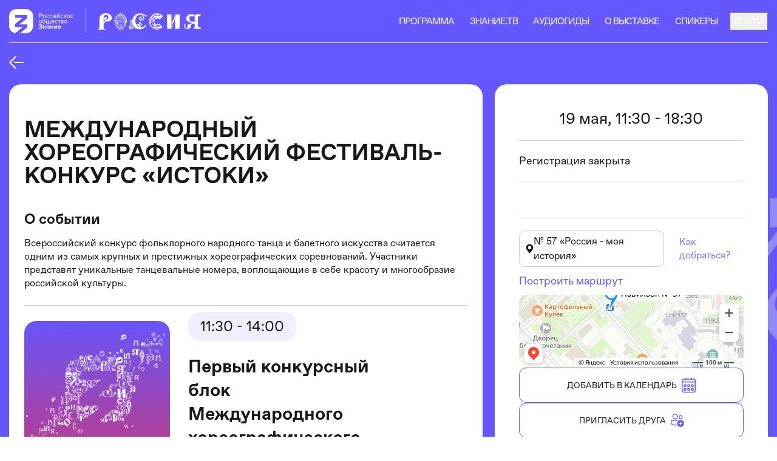

--- FILE ---
content_type: text/html; charset=utf-8
request_url: https://russia.znanierussia.ru/slot/vserossijskij-konkurs-folklornogo-narodnogo-tanca-i-baletnogo-is-87548/
body_size: 18441
content:
<!DOCTYPE html><html lang="ru"><head><meta charSet="utf-8"/><meta name="viewport" content="width=device-width, initial-scale=1, maximum-scale=1"/><link rel="shortcut icon" href="/favicons/favicon.ico" type="image/x-icon"/><link rel="icon" sizes="16x16" href="/favicons/favicon-16x16.png" type="image/png"/><link rel="icon" sizes="32x32" href="/favicons/favicon-32x32.png" type="image/png"/><link rel="apple-touch-icon-precomposed" href="/favicons/apple-touch-icon-precomposed.png"/><link rel="apple-touch-icon" href="/favicons/apple-touch-icon.png"/><link rel="apple-touch-icon" sizes="57x57" href="/favicons/apple-touch-icon-57x57.png"/><link rel="apple-touch-icon" sizes="60x60" href="/favicons/apple-touch-icon-60x60.png"/><link rel="apple-touch-icon" sizes="72x72" href="/favicons/apple-touch-icon-72x72.png"/><link rel="apple-touch-icon" sizes="76x76" href="/favicons/apple-touch-icon-76x76.png"/><link rel="apple-touch-icon" sizes="114x114" href="/favicons/apple-touch-icon-114x114.png"/><link rel="apple-touch-icon" sizes="120x120" href="/favicons/apple-touch-icon-120x120.png"/><link rel="apple-touch-icon" sizes="144x144" href="/favicons/apple-touch-icon-144x144.png"/><link rel="apple-touch-icon" sizes="152x152" href="/favicons/apple-touch-icon-152x152.png"/><link rel="apple-touch-icon" sizes="167x167" href="/favicons/apple-touch-icon-167x167.png"/><link rel="apple-touch-icon" sizes="180x180" href="/favicons/apple-touch-icon-180x180.png"/><link rel="apple-touch-icon" sizes="1024x1024" href="/favicons/apple-touch-icon-1024x1024.png"/><title>Выставка Россия на ВДНХ 2024 - Российское общество «Знание»</title><meta name="description" content="На ВДНХ открылась международная выставка-форум Россия 2024! Новости о мероприятии, спикеры, запись, регистрация на Россия 2024 и освещение всех событий - Российское общество «Знание»."/><meta name="og:title" content="Выставка Россия на ВДНХ 2024 - Российское общество «Знание»"/><meta name="og:description" content="На ВДНХ открылась международная выставка-форум Россия 2024! Новости о мероприятии, спикеры, запись, регистрация на Россия 2024 и освещение всех событий - Российское общество «Знание»."/><meta name="og:image" content="/img/share.jpeg"/><link rel="canonical" href="https://russia.znanierussia.ru"/><meta name="next-head-count" content="9"/><link rel="stylesheet" href="https://static.znanierussia.ru/production/js-sdk/latest/css/main.css" type="text/css"/><link rel="preload" href="https://static.znanierussia.ru/russia/production/_next/static/css/d59c1d6b36a89b47.css" as="style"/><link rel="stylesheet" href="https://static.znanierussia.ru/russia/production/_next/static/css/d59c1d6b36a89b47.css" data-n-g=""/><link rel="preload" href="https://static.znanierussia.ru/russia/production/_next/static/css/c325959dc68f4f07.css" as="style"/><link rel="stylesheet" href="https://static.znanierussia.ru/russia/production/_next/static/css/c325959dc68f4f07.css" data-n-p=""/><noscript data-n-css=""></noscript><script defer="" nomodule="" src="https://static.znanierussia.ru/russia/production/_next/static/chunks/polyfills-c67a75d1b6f99dc8.js"></script><script src="https://static.znanierussia.ru/russia/production/_next/static/chunks/webpack-78ee16ccbf82b185.js" defer=""></script><script src="https://static.znanierussia.ru/russia/production/_next/static/chunks/framework-467b11a89995b152.js" defer=""></script><script src="https://static.znanierussia.ru/russia/production/_next/static/chunks/main-982b4fd1ea2a1aa5.js" defer=""></script><script src="https://static.znanierussia.ru/russia/production/_next/static/chunks/pages/_app-4fe1e6f433179ad9.js" defer=""></script><script src="https://static.znanierussia.ru/russia/production/_next/static/chunks/2e7cde15-8bc9ff517b67010c.js" defer=""></script><script src="https://static.znanierussia.ru/russia/production/_next/static/chunks/736-39830936b46fe960.js" defer=""></script><script src="https://static.znanierussia.ru/russia/production/_next/static/chunks/664-b63d0d8c80f30c87.js" defer=""></script><script src="https://static.znanierussia.ru/russia/production/_next/static/chunks/684-66c0c055435acb76.js" defer=""></script><script src="https://static.znanierussia.ru/russia/production/_next/static/chunks/221-d26fecf7747bfc81.js" defer=""></script><script src="https://static.znanierussia.ru/russia/production/_next/static/chunks/728-dfd643819656cc62.js" defer=""></script><script src="https://static.znanierussia.ru/russia/production/_next/static/chunks/912-6c08857f3a574a4e.js" defer=""></script><script src="https://static.znanierussia.ru/russia/production/_next/static/chunks/42-08918c662ce9c9bb.js" defer=""></script><script src="https://static.znanierussia.ru/russia/production/_next/static/chunks/pages/slot/%5Bslug%5D-a04fe1af78ae0451.js" defer=""></script><script src="https://static.znanierussia.ru/russia/production/_next/static/f9heyQJvfYA6IiCVRJ1sG/_buildManifest.js" defer=""></script><script src="https://static.znanierussia.ru/russia/production/_next/static/f9heyQJvfYA6IiCVRJ1sG/_ssgManifest.js" defer=""></script></head><body><div id="__next"><main class="_slug__wrapper__4BZPq"><div class="LayoutConfines_wrapper__OaSiA"><header class="Header_header__xXQAu Header_hasBorder__vUo90"><a class="Header_logoLink__Chz4l" href="/"><svg viewBox="0 0 316 40" fill="none" xmlns="http://www.w3.org/2000/svg" class="Header_logo__eoAf_"><path d="M54.756 9.494c.013 1.364-.997 2.184-2.31 2.172h-2.07v2.904h-.935V7.31h3.005c1.313-.013 2.335.82 2.31 2.184Zm-.922 0c0-.87-.568-1.325-1.54-1.325h-1.919v2.65h1.92c.971 0 1.54-.454 1.54-1.325ZM57.9 9.28c1.363-.026 2.474 1.123 2.45 2.689.024 1.565-1.087 2.714-2.45 2.689-1.351.025-2.475-1.124-2.45-2.69-.025-1.552 1.086-2.714 2.45-2.688Zm.038.745h-.089c-.87 0-1.527.744-1.527 1.957 0 1.212.644 1.956 1.527 1.956h.089c.87 0 1.527-.745 1.527-1.957 0-1.224-.644-1.957-1.527-1.957Zm5.77 0h.088a1.1 1.1 0 0 1 .77.29c.202.202.341.454.391.77h.884c-.1-1.111-.934-1.793-2.096-1.793-1.527-.025-2.462 1.162-2.449 2.69-.013 1.527.922 2.714 2.45 2.689 1.16 0 1.956-.695 2.095-1.793h-.883c-.051.303-.19.568-.392.77-.202.202-.454.29-.77.29h-.088c-.998.013-1.528-.896-1.528-1.957 0-1.06.53-1.97 1.528-1.957Zm5.479 0h.088a1.1 1.1 0 0 1 .77.29c.203.202.341.454.392.77h.884c-.101-1.111-.935-1.793-2.096-1.793-1.528-.025-2.462 1.162-2.45 2.69-.012 1.527.922 2.714 2.45 2.689 1.161 0 1.957-.695 2.096-1.793h-.884a1.41 1.41 0 0 1-.391.77c-.203.202-.455.29-.77.29h-.09c-.997.013-1.527-.896-1.527-1.957 0-1.06.53-1.97 1.528-1.957Zm3.383-.644v5.189h1.213l2.5-4.23v4.23h.883V9.38h-1.149l-2.55 4.268V9.381h-.897Zm8.434-.707c.96 0 1.515-.43 1.528-1.364h-.77c-.038.53-.278.795-.758.795-.454 0-.707-.252-.757-.795h-.77c.012.934.568 1.364 1.527 1.364Zm1.452 5.896h.884V9.38h-1.149l-2.55 4.268V9.381h-.884v5.189h1.212l2.5-4.23v4.23h-.013Zm6.704-1.692h-.883a1.41 1.41 0 0 1-.392.77c-.202.202-.454.29-.77.29h-.088c-.998.013-1.528-.896-1.528-1.957-.013-1.06.53-1.97 1.528-1.957h.088a1.1 1.1 0 0 1 .77.29c.202.203.341.455.391.771h.884c-.1-1.111-.934-1.793-2.096-1.793-1.527-.025-2.461 1.162-2.449 2.69-.012 1.527.922 2.714 2.45 2.689 1.174 0 1.969-.695 2.095-1.793Zm1.25-3.497v5.189h.884V12.94l.909-.896 1.767 2.512h1.074l-2.197-3.131 2.096-2.045h-1.099l-2.525 2.575V9.381h-.909Zm9.848 2.6c.025 1.566-1.086 2.715-2.45 2.69-1.35.025-2.474-1.124-2.449-2.69-.025-1.565 1.099-2.714 2.45-2.689 1.363-.038 2.474 1.124 2.449 2.69Zm-.884 0c0-1.212-.644-1.957-1.527-1.957h-.089c-.871 0-1.528.745-1.528 1.958 0 1.212.644 1.956 1.528 1.956h.089c.883-.012 1.527-.745 1.527-1.957Zm6.389-.404v.518h-3.662c.025 1.225.783 1.843 1.503 1.83h.075c.594 0 1.061-.302 1.187-.883h.884c-.189 1.023-1.061 1.616-2.134 1.616-1.313.013-2.411-.96-2.399-2.702-.025-1.73 1.149-2.702 2.374-2.676 1.3-.013 2.184.972 2.172 2.297Zm-.884-.189c-.025-.896-.556-1.364-1.237-1.364h-.089c-.618 0-1.237.38-1.401 1.364h2.727Zm-55.918 9.47c-.025-1.567 1.099-2.715 2.45-2.69 1.363-.025 2.474 1.123 2.449 2.69.025 1.565-1.086 2.713-2.45 2.688-1.35.038-2.474-1.123-2.449-2.689Zm.884 0c0 1.211.644 1.956 1.528 1.956h.088c.871 0 1.528-.745 1.528-1.957 0-1.212-.644-1.957-1.528-1.957h-.088c-.884.013-1.528.745-1.528 1.957Zm5.138-.405c0-.77.038-1.401.114-1.894.076-.492.227-.884.467-1.187.366-.467.972-.694 1.806-.694h1.149c.353 0 .48-.1.48-.379v-.176h.832v.303c0 .72-.303 1.01-1.186 1.01h-1.313c-1.15 0-1.566.618-1.616 1.982.34-.518 1.073-.972 1.868-.972 1.275-.013 2.298.972 2.285 2.462.026 1.477-.997 2.663-2.424 2.638-1.616.013-2.462-1.161-2.462-3.093Zm.897.404c0 1.149.606 1.97 1.527 1.97h.064c.909.025 1.502-.846 1.49-1.894 0-1.048-.607-1.793-1.49-1.793h-.063c-.859 0-1.528.707-1.528 1.717Zm12.398 3.99h.833v-2.109h-.884v-4.456h-.883v4.456h-2.235v-4.456h-.884v4.456h-2.222v-4.456h-.884v5.189h7.159v1.376Zm6.01-2.917c-.19 1.023-1.06 1.616-2.134 1.616-1.313.013-2.412-.96-2.399-2.702-.025-1.73 1.149-2.701 2.374-2.676 1.3-.013 2.171.972 2.159 2.298v.517h-3.662c.025 1.225.783 1.844 1.503 1.831h.1c.594 0 1.061-.303 1.187-.884h.872Zm-3.599-1.654h2.74c-.025-.896-.568-1.363-1.237-1.363h-.089c-.63 0-1.25.378-1.414 1.363Zm7.007-1.363h.089a1.1 1.1 0 0 1 .77.29c.202.202.34.455.391.77h.884c-.1-1.11-.934-1.793-2.096-1.793-1.527-.025-2.462 1.162-2.449 2.69-.013 1.527.922 2.714 2.45 2.689 1.16 0 1.956-.695 2.095-1.793h-.884c-.05.303-.189.568-.391.77-.202.202-.455.29-.77.29h-.089c-.997.013-1.527-.896-1.527-1.956s.53-1.97 1.527-1.957Zm5.29 4.545V19h1.718v-.72h-4.318v.72h1.717v4.457h.884Zm6.881-1.477c.013.82-.72 1.49-1.73 1.477H85.65v-5.19h2.437c1.06 0 1.654.569 1.654 1.314 0 .631-.34 1.048-.947 1.225.53.05 1.073.492 1.073 1.174Zm-3.32-1.515h1.44c.542 0 .87-.303.87-.796 0-.467-.34-.72-.947-.72h-1.363v1.516Zm2.437 1.464c0-.454-.329-.757-.985-.757h-1.452v1.603h1.427c.681 0 1.01-.303 1.01-.846Zm6.767-1.073c.025 1.566-1.086 2.715-2.45 2.69-1.35.024-2.474-1.124-2.449-2.69-.025-1.566 1.098-2.714 2.45-2.69 1.35-.024 2.461 1.137 2.449 2.69Zm-.884 0c0-1.212-.644-1.957-1.528-1.957h-.088c-.871 0-1.528.745-1.528 1.957 0 1.212.644 1.957 1.528 1.957h.088c.871 0 1.528-.732 1.528-1.957ZM53.304 28.66c.82-.24 1.25-.846 1.25-1.579 0-1.262-.96-2.108-2.714-2.108-.657 0-1.2.126-1.629.391a2.41 2.41 0 0 0-.947.973c-.202.378-.303.77-.328 1.148h1.401c.05-.378.19-.694.442-.934.253-.24.619-.353 1.086-.353.833 0 1.288.34 1.288.883 0 .619-.43.973-1.225.973h-.922v1.25h.998c.82 0 1.25.315 1.25.921 0 .644-.467.972-1.351.972-.972 0-1.49-.404-1.616-1.25h-1.402c.101 1.591 1.137 2.488 2.993 2.488 1.691 0 2.79-.821 2.79-2.185 0-.429-.127-.782-.379-1.048-.253-.265-.58-.442-.985-.543Zm5.884.454H57.18v-1.957h-1.35v5.19h1.35v-2.135h2.008v2.134h1.35v-5.189h-1.35v1.957Zm6.224-1.957h1.35v5.19h-1.35v-.72c-.265.467-.795.82-1.553.82-1.073.013-2.247-.96-2.222-2.69-.013-1.741 1.06-2.713 2.222-2.688.77 0 1.326.353 1.553.82v-.732Zm0 2.588c0-.997-.53-1.603-1.174-1.603h-.076c-.631-.013-1.187.694-1.174 1.59-.013.91.543 1.63 1.174 1.617h.076c.644 0 1.174-.606 1.174-1.604Zm6.085-.63H69.49v-1.958h-1.351v5.19h1.35v-2.135h2.008v2.134h1.351v-5.189h-1.35v1.957Zm4.078 1.741v-3.699h-1.35v5.19h1.792l1.894-3.738v3.737h1.351v-5.189h-1.805l-1.882 3.7Zm9.633-1.174c0 .101 0 .265-.025.493h-3.497c.05.694.606 1.174 1.174 1.174h.089c.48 0 .82-.278.909-.657h1.338c-.253 1.035-1.073 1.742-2.348 1.742-1.3.026-2.488-1.035-2.462-2.689-.013-1.553.947-2.714 2.462-2.689 1.502-.012 2.373 1.124 2.36 2.626Zm-1.313-.543c-.025-.618-.504-.997-1.073-.997h-.075c-.569 0-1.036.379-1.074.997h2.222ZM28.041 0H11.54C5.164 0 0 5.164 0 11.54v16.5c0 5.266 3.522 9.697 8.333 11.086.454.126.934.24 1.414.316l.58.075.089-.075 12.007-9.76H9.443v-4.734L22.41 14.405H9.949v-4.52h20.175v4.735L17.158 25.162h12.966v4.735L18.37 39.442l-.177.139h9.848c.619 0 1.225-.051 1.805-.14a11.625 11.625 0 0 0 3.498-1.148c3.699-1.92 6.236-5.795 6.236-10.252V11.54C39.58 5.176 34.418 0 28.04 0Zm245.475 10.946c-1.616.177-2.753-.151-2.753-.151s1.326 1.262 1.238 3.358c-.127 3.106-3.7 5.542-4.028 9.38-.278 3.27 1.313 5.657 1.313 5.657l-1.742.126L267.38 8.8l-7.449-.089.404 23.749h7.221l-.012-2.248c.568-.126 1.742-.315 2.942-.113 0 0-1.692-1.768-1.263-4.495.619-4.002 3.523-5.24 3.674-9.734.088-2.853-.947-4.293-.947-4.293s.859.076 1.54.064l.064 20.819h7.31l.063-23.749h-7.449l.038 2.235Zm-34.278 9.507c0 2.79 2.235 5.05 4.974 5.05a4.913 4.913 0 0 0 3.359-1.326l5.037 5.922c-2.31 2.222-5.416 3.573-8.825 3.573-7.146 0-12.928-5.947-12.928-13.295s5.782-13.294 12.928-13.294c3.964 0 7.525 1.843 9.898 4.734l-5.795 5.227a4.933 4.933 0 0 0-3.674-1.641c-2.739 0-4.974 2.26-4.974 5.05Zm9.305 7.474c-2.98 2.07-9.192 2.26-12.259-2.626-4.647-7.398 1.666-14.847 7.953-14.847 4.142 0 6.439 2.21 6.439 2.21l.569-.632s-2.5-2.93-7.462-3.068c-7.335-.202-15.352 9.052-9.305 18.483 3.99 6.237 11.893 6.237 15.769 3.586l-.315-.669s-2.387 1.616-6.035 1.515c-4.546-.126-6.995-2.815-6.995-2.815l.833-.998s2.601 2.222 6.338 2.109c2.866-.089 4.962-1.591 4.962-1.591l-.492-.657Zm-9.848-9.645c1.161-3.346 3.32-3.712 2.828-4.672-.48-.972-5.441 1.364-5.858 6.35-.429 4.988 4.419 10.215 9.911 8.523 4.204-1.3 2.31-2.98 1.123-2.437-1.06.492-2.436.619-3.509.467 0 0 1.843 1.237-.468 1.288-2.815.063-4.772-2.714-4.772-2.714l1.477-1.187c.013-.013-1.881-2.273-.732-5.618Zm5.656-8.636c-.038 0-5.151-.366-8.863 4.23-3.232 3.989-2.171 8.989-2.171 8.989l1.022-.177s-1.464-4.533 1.818-8.85c3.169-4.192 8.156-4.192 8.194-4.192ZM236.46 21.11l1.137-.177s-.127-1.313.214-2.45c.328-1.136.745-2.083.505-2.158-.252-.089-1.957 1.01-1.856 4.785Zm-10.037-11.048c-.341-.113-.77-.025-.972.303-.177.29-.088.682.227.821a.642.642 0 0 0 .215.038c.076 0 .177-.025.252.013.101.05.063.164-.012.214-.101.076-.253.025-.366-.025-.783-.366-1.44-.972-2.084-1.553-.151-.126-.29-.265-.429-.391-.24-.215-.48-.417-.72-.619a7.847 7.847 0 0 0-.77-.556 6.57 6.57 0 0 0-.833-.441c-.038-.013-.076-.038-.126-.05a3.705 3.705 0 0 0-.909-.228 3.974 3.974 0 0 0-1.162.05c-.05.013-.202.05-.126.127a.29.29 0 0 0 .063.037 6.416 6.416 0 0 1 1.503.632c.277.164.542.34.782.53.253.202.48.417.695.644.214.227.416.48.593.745.227.34.391.72.631 1.048.228.303.543.555.947.53.215-.013.43-.088.644-.101.19-.013.392.038.568.088.366.114.733.278 1.124.253.694-.05 1.212-.796.947-1.452a1.04 1.04 0 0 0-.682-.657ZM200.011 28.37c.619-.265 1.389-.58 2.02-.202.164.101.29-.139.139-.252a3.683 3.683 0 0 0-3.093-.53c-.152.037-.303.1-.455.163.025-.353-.303-.681-.669-.732-.53-.075-.871.404-.821.897.026.252.127.48.291.669.189.214.467.328.745.379.656.113 1.262-.127 1.843-.392Zm1.452-8.56c.366.025.669-.227.77-.568a.9.9 0 0 0-.328-.985 1.142 1.142 0 0 0-1.099-.139c-.884.341-1.098 1.351-1.048 2.21.063.909.392 1.805.316 2.727a3.702 3.702 0 0 1-.164.745c-.076.24-.139.517-.063.757.075.24.328.455.568.467a.895.895 0 0 0 .151.733.88.88 0 0 0 .619.34.713.713 0 0 0 .076.657c.151.202.379.29.618.278 0 .379.468.707.733.896.227.164.454.329.681.505.114.076.228.164.341.24.127.088.215.215.329.316.063.05.227.164.252 0 0-.038-.013-.076-.025-.114-.089-.252-.215-.492-.328-.732a5.97 5.97 0 0 0-.303-.53c-.114-.177-.228-.354-.341-.518a2.833 2.833 0 0 1-.177-.24c-.025-.025-.189-.202-.177-.227.101-.404-.227-.82-.631-.897a.886.886 0 0 0-.025-.757c-.101-.215-.316-.379-.543-.455a.706.706 0 0 0-.025-.555c-.089-.19-.266-.328-.341-.518-.076-.19.025-.34.151-.467.139-.139.291-.278.379-.454a1.15 1.15 0 0 0 .076-.682c-.089-.48-.417-.859-.682-1.25-.202-.29-.442-.732-.328-1.111a.69.69 0 0 0 .568.328Zm6.388 11.918a23.76 23.76 0 0 0-5.025-2.461c-.984-.341-2.045-.606-3.093-.367-.909.215-1.742.846-1.982 1.78-.114.443-.063.897.126 1.301.19.404.505.732.859.972.782.556 1.868.77 2.765.379.795-.341 1.363-1.149 1.25-2.045-.051-.404-.253-.808-.581-1.06a1.46 1.46 0 0 0-1.136-.291c-.392.05-.758.277-.96.618-.215.38-.227.897.063 1.25a.929.929 0 0 0 1.086.24c.341-.164.467-.593.353-.934-.012-.025-.025-.05-.037-.089.353.19.517.657.353 1.036-.215.517-.808.72-1.326.593-1.06-.265-1.54-1.603-.972-2.525a1.744 1.744 0 0 1 1.237-.808c.518-.088 1.011.101 1.44.392.454.303.846.694 1.288 1.01.441.302.934.492 1.464.618.732.164 1.477.19 2.184.442.215.076.417.164.619.265.189.101.366.24.543.366.139.089.29-.113.177-.227a3.294 3.294 0 0 0-.695-.455Zm17.196-5.542c-.429-.24-.896.101-1.098.48-.202.391-.43.757-.72 1.098a4.414 4.414 0 0 1-2.21 1.338 7.19 7.19 0 0 1-1.565.215 6.179 6.179 0 0 1-1.604-.151c-.517-.14-.984-.38-1.338-.783a2.36 2.36 0 0 1-.593-1.326 2.449 2.449 0 0 1 .353-1.54c.253-.404.657-.745 1.137-.808.505-.063 1.073.19 1.199.72.063.265.013.555-.189.744a.654.654 0 0 1-.581.177c.101-.328-.139-.707-.493-.757-.467-.063-.833.391-.808.833.026.454.367.82.783.985a1.43 1.43 0 0 0 1.275-.165c.392-.265.644-.694.707-1.161.076-.505-.063-1.048-.34-1.477-.266-.417-.67-.732-1.162-.834-.492-.1-1.01.013-1.452.253-.379.215-.694.53-.947.884a4.93 4.93 0 0 0-.454.795c-.063.14-.127.278-.177.43-.051.138-.088.302-.164.429-.038-.089-.051-.19-.076-.278a2.212 2.212 0 0 0-.101-.265 2.348 2.348 0 0 0-.265-.492 2.963 2.963 0 0 0-1.351-1.137c-.556-.227-1.263-.265-1.704.202-.177.19-.303.442-.291.707.013.265.152.505.341.682.227.215.505.354.77.53.126.089.253.19.354.316.05.063.088.126.126.202.038.1.05.19.05.303 0 .038 0 .088.038.114.038.025.076.012.114-.013.278-.354.29-.871.05-1.25a1.01 1.01 0 0 0-.227-.24c-.113-.088-.227-.139-.341-.215-.101-.063-.227-.189-.202-.328.026-.139.177-.164.291-.139.24.063.429.329.555.53.126.203.227.43.316.657.177.48.29.972.53 1.427.505.921 1.503 1.389 2.487 1.628 1.174.278 2.424.341 3.624.253.328-.025.656-.063.972-.114a8.06 8.06 0 0 1-3.573.644c-1.439-.076-2.853-.568-4.078-1.338a10.016 10.016 0 0 1-3.093-3.043c-.884-1.35-1.44-2.904-1.692-4.494a13.326 13.326 0 0 1 .101-4.849c.316-1.578.922-3.105 1.906-4.38.922-1.187 2.197-2.134 3.637-2.589a5.944 5.944 0 0 1 4.481.392 5.846 5.846 0 0 1 3.056 4.33c-.493-.038-.909.316-1.035.783-.076.278-.064.568.012.846-.24.366-.543.694-.896.947-.619.442-1.414.669-2.172.53-.669-.114-1.288-.518-1.628-1.098a1.985 1.985 0 0 1-.064-1.932c.177-.354.48-.67.859-.796.341-.113.77-.025.922.316a.763.763 0 0 0-.909.114c-.278.252-.303.694-.139 1.022.176.341.555.543.921.556.366.012.72-.152.985-.417.253-.265.417-.618.429-.997.013-.392-.138-.77-.366-1.073-.53-.695-1.464-.897-2.285-.682-.757.19-1.389.72-1.78 1.389a3.109 3.109 0 0 0-.366 2.222c.164.77.606 1.49 1.199 1.995.644.555 1.477.858 2.323.896 1.717.101 3.295-.858 4.242-2.273.076-.1.139-.214.202-.328.329.038.67-.19.77-.517.127-.404-.075-.808-.391-1.061.24-1.553-.189-3.207-1.098-4.495-1.124-1.578-2.917-2.613-4.798-2.967-2.159-.404-4.406.038-6.351 1.01-1.717.846-3.194 2.121-4.33 3.65-2.222 2.966-3.447 6.83-2.929 10.529.454 3.282 2.146 6.25 4.785 8.244a12.562 12.562 0 0 0 3.636 1.92c1.3.441 2.689.656 4.065.63a12.245 12.245 0 0 0 4.129-.808c1.313-.492 2.55-1.199 3.636-2.095a11.726 11.726 0 0 0 1.502-1.465c.228-.265.455-.543.657-.833.215-.303.417-.67.417-1.048a.98.98 0 0 0-.379-.783c-.089-.025-.114-.05-.139-.063Zm-7.941-4.457a.88.88 0 0 0-.278-.53c-.341-.316-.859-.316-1.25-.126-.442.202-.77.606-.997 1.022a3.082 3.082 0 0 0-.379 1.503c-.228-.013-.493 0-.619.227-.101.177-.025.417.177.467.05.013.101.013.164.013.05 0 .114-.013.152.012.037.038.05.127.063.177.025.076.037.152.063.215.038.139.076.278.101.404.038.164.063.48.214.568.038.025.089.038.139.025.051-.025.063-.088.089-.139.063-.214.113-.429.139-.644a1.618 1.618 0 0 0 0-.34c0-.038-.013-.316-.038-.329.202.05.442-.063.505-.277.063-.215-.076-.442-.278-.518 0-.366.101-.72.278-1.048.088-.151.189-.328.366-.379.139-.038.315.038.29.202-.025.177-.189.303-.265.455a.72.72 0 0 0-.05.429c.05.278.265.53.542.58.316.064.67-.088.821-.378.051-.088-.063-.177-.139-.126-.012 0-.038.012-.05.038-.051.075-.164.063-.228.025-.101-.063-.113-.202-.088-.303.038-.24.253-.417.404-.606.101-.19.177-.392.152-.619Zm-47.926-7.903c.202 5.48-4.47 6.653-6.275 6.653-1.805 0-2.538-.379-2.917-.467-.265-.063-4.343 4.053-4.343 4.381v8.08c0 .265 2.134.228 2.5.228.366 0 .354.29.354.618 0 .303-.051.581-.379.581-.455 0-4.141-.151-5.82-.151-1.68 0-5.606.189-6.086.151-.24-.013-.303-.24-.315-.58-.013-.253.063-.556.315-.607.139-.025.821 0 1.654 0 .695 0 .897-.24.897-.24s0-12.928.202-17.082c.58-7.158 7.171-8.547 10.769-8.547 3.522-.013 9.267 2.083 9.444 6.982Zm-5.783 0c.177-2.134-1.25-4.369-3.712-4.369-2.032 0-3.509 1.844-3.8 4.318-.29 2.475-.252 8.106-.252 8.106l2.676-2.538s-2.083-1.843-1.704-4.002c.379-2.16 2.02-2.487 2.74-2.475.732.013 1.856.707 1.641 1.957-.202 1.15-1.187 1.275-1.553 1.275-.518 0-.833-.176-1.073-.48-.038-.05-.089-.202-.126-.202-.051.013-.026.367.113.733.215.568.745 1.224 1.881 1.212 1.717-.025 3.005-1.566 3.169-3.535Zm152.59-4.722v.644a.538.538 0 0 1-.542.543h-1.112v1.186a.538.538 0 0 1-.542.543h-2.904v17.07h2.866c.303 0 .543.24.543.543v1.161h1.161c.303 0 .543.24.543.543v.644c0 .303-.24.543-.543.543h-10.87a.539.539 0 0 1-.543-.543v-.67c0-.302.24-.542.543-.542h1.186v-6.83h-5.138v1.187c0 .302-.24.542-.543.542h-1.187v4.583c0 .303-.24.543-.543.543h-1.174v1.174c0 .303-.24.543-.543.543h-5.757a.539.539 0 0 1-.543-.543v-1.161h-1.186a.538.538 0 0 1-.543-.543v-5.795c0-.303.239-.543.543-.543h.643c.303 0 .543.24.543.543v6.338h3.409v-4.608c0-.303.24-.543.543-.543h1.149V24.48c0-.303.24-.542.543-.542h4.621v-1.68h-2.929a.539.539 0 0 1-.543-.542v-1.187h-2.841a.539.539 0 0 1-.543-.543v-1.187h-1.174a.539.539 0 0 1-.543-.543v-5.732c0-.303.24-.542.543-.542h1.187-.013v-1.187c0-.303.24-.543.543-.543h1.174V9.078c0-.303.24-.543.543-.543h7.436c.303 0 .543.24.543.543v1.186h3.447V9.078c0-.303.24-.543.543-.543h7.474c.29.038.53.277.53.568Zm-8.547 9.721h-1.187a.539.539 0 0 1-.543-.543v-6.274h-8.522v6.817h1.162c.303 0 .543.24.543.543v1.187h8.547v-1.73Zm-114.032-2.638c.278 1.073.404 2.21.366 3.37-.038 1.655-.379 3.384-1.01 5.127a19.09 19.09 0 0 1-1.061 2.411 23.372 23.372 0 0 1-1.313 2.235c-1.881 2.79-4.305 5.037-6.476 5.984l-.215.088-.177-.138a33.567 33.567 0 0 1-2.601-2.096 29.233 29.233 0 0 1-2.171-2.147c-1.275-1.4-2.323-2.878-3.119-4.368-.757-1.427-1.313-2.879-1.616-4.343a13.643 13.643 0 0 1-.265-4.154 12.571 12.571 0 0 1 2.273-6.148 12.316 12.316 0 0 1 2.209-2.386 13.38 13.38 0 0 1 2.778-1.793c1.01-.48 1.578-.834 1.881-1.036.29-.202.391-.29.391-.303l.215-.315.328.252s.796.568 1.818 1.073c.745.367 1.452.77 2.096 1.187A17.64 17.64 0 0 1 189.494 10c.518.442.997.922 1.427 1.427.416.48.795.997 1.123 1.515a12.41 12.41 0 0 1 1.364 3.245Zm-.417 3.358c.076-3.396-1.199-8.105-7.714-11.312a14.768 14.768 0 0 1-1.666-.96c-.064.05-.139.101-.228.164-.467.329-1.161.695-2.032 1.124-3.876 1.856-6.414 5.48-6.793 9.684-.303 3.295.505 9.784 9.267 16.261 1.995-.934 4.192-3.017 5.934-5.606 2.007-3.03 3.156-6.35 3.232-9.355Zm-.783-1.023c.531 9.166-8.168 14.797-8.168 14.797-2.248-1.35-8.232-5.429-8.787-13.622a7.583 7.583 0 0 1-.026-.543c0-.265 0-.518.013-.783.013-.253.038-.505.063-.758a6.9 6.9 0 0 1 .114-.72c.05-.227.101-.454.164-.681.063-.215.126-.442.202-.657.076-.214.151-.416.24-.618.088-.202.176-.404.277-.594.101-.189.202-.378.316-.568.051-.088.114-.176.164-.265.089-.139.177-.278.278-.417.088-.113.164-.24.252-.353.139-.177.278-.366.43-.53.151-.177.29-.341.454-.505.152-.164.303-.316.467-.467.152-.152.316-.29.48-.43.152-.139.316-.265.48-.391.151-.126.316-.24.48-.366.151-.114.315-.228.467-.329.151-.1.303-.201.454-.303.139-.088.291-.176.442-.265.139-.075.278-.164.417-.24a3.76 3.76 0 0 1 .391-.202c.114-.063.24-.113.354-.176.101-.05.214-.101.315-.152l.265-.113c.076-.026.152-.064.215-.089.051-.025.114-.038.164-.063.038-.013.063-.025.101-.038 0 0 .026-.012.038-.012.013-.026 8.03 2.563 8.484 10.453Zm-5.34-8.42c-.429.264-.606.845-.682 1.287-.05.265-.063.518-.063.707.088-.05.189-.1.303-.139a.99.99 0 0 1 .543-.025c.012-.088.025-.215.063-.34.05-.19.114-.367.202-.531a2.06 2.06 0 0 1 .328-.467c-.24-.177-.467-.341-.694-.493Zm.126 5.112a.165.165 0 0 1 .063-.164c.19-.138.657-.58.568-1.414-.101-1.06-.53-1.2-.53-1.2s-.316.531-1.035.342c0 0-.051.139.189.518.114.176.139.403.126.58a.92.92 0 0 1 .089.379c.025.53-.328 1.111-1.035 1.162h-.253c0 .378-.05.732-.139 1.047a2.77 2.77 0 0 1-.366.808c-.278.404-.568.543-.581.556l-.088.038-.076-.063a2.578 2.578 0 0 1-.644-.783 2.794 2.794 0 0 1-.303-.783 2.759 2.759 0 0 1-.088-.631 1.596 1.596 0 0 1-.354.038c-.277 0-.568-.076-.82-.215-.417-.227-.657-.606-.632-1.01.013-.366.139-.644.379-.808.303-.214.695-.177.934-.139 0-.025 0-.05-.012-.075a.844.844 0 0 0-.53-.67c-.177-.05-.998-.24-1.818.43-.897.744-.165 2.272-.165 2.272s-1.565.025-1.919 1.162c-.252.782 0 1.628.581 1.856.354.1 1.01.24 1.389-.076a1.398 1.398 0 0 1-.518-.492.908.908 0 0 1-.088-.632c.05-.227.189-.442.391-.618.202-.165.43-.253.657-.253.29 0 .555.114.783.341.202.202.353.48.429.77.038.152.05.303.05.442.164.013.455.038.77.114.278.075.531.176.733.303.265.164.442.378.555.618l.026.05-.013.051c0 .013-.088.316-.391.619a2.17 2.17 0 0 1-.619.43c-.265.113-.556.189-.884.201.051.19.088.392.088.58 0 .291-.075.531-.202.733a.897.897 0 0 1-.656.392c-.076.012-.152.012-.215.012-.328 0-.58-.1-.77-.303-.189-.202-.252-.467-.278-.707-.227-.038-.757-.05-.972.619-.277.871.657 1.477.657 1.477l-.025.025c-.367.177-.531.657-.505 1.035.025.316.151.695.467.821.075.025.164.038.24.063.138.038.252.14.353.24.152.14.265.328.316.518a.832.832 0 0 1-.051.58.896.896 0 0 1-.278.329.716.716 0 0 1-.328.1h-.113c.025.102.063.228.126.38.113.277.328.669.694.883.379.228.846.253 1.402.063.429-.151.744-.416.921-.808.354-.757.139-1.817-.05-2.461-.013.025-.026.063-.038.088a.97.97 0 0 1-.303.366c-.152.114-.354.177-.581.202-.202.025-.404 0-.593-.063a1.645 1.645 0 0 1-.505-.278 1.814 1.814 0 0 1-.606-.985c-.051-.189-.063-.391-.051-.58.013-.202.063-.404.152-.581.088-.19.227-.366.391-.518.177-.164.391-.303.644-.404.593-.252 1.124-.315 1.603-.19a3.54 3.54 0 0 1 .127-.643 3.38 3.38 0 0 1 .353-.783c.19-.303.429-.555.707-.77l.089-.063.088.05c.013.013.278.152.555.53.152.215.291.455.379.733.101.29.164.606.19.947.315-.101.656-.126 1.035-.101.492.038.921.252 1.224.593.139.152.24.341.316.543.076.19.114.391.126.593.013.354-.088.695-.265.96-.202.29-.517.48-.896.53-.19.026-.366.026-.543-.025a1.546 1.546 0 0 1-.391-.177 1.761 1.761 0 0 1-.228-.19c-.669.986-.568 2.008-.252 2.614.278.53.745.834 1.275.808.568-.025.997-.252 1.275-.656.152-.227.215-.442.24-.556-.126-.113-.379-.391-.391-.757-.013-.316.139-.619.454-.897a.976.976 0 0 1 .833-.265c.139-.252.543-1.123-.34-1.83 0 0 .909-1.39.303-2.235a.98.98 0 0 1-.266.518.95.95 0 0 1-.58.29c-.038.013-.089.013-.127.013a.853.853 0 0 1-.517-.177c-.341-.265-.518-.58-.543-.947 0-.088 0-.177.012-.253h-.138c-.165 0-.379-.012-.619-.063a2.513 2.513 0 0 1-.846-.353c-.316-.202-.581-.493-.808-.833l-.05-.076.05-.076c.013-.013.177-.265.568-.505a2.92 2.92 0 0 1 .758-.328c.29-.076.593-.114.921-.114a.644.644 0 0 1 0-.215c.026-.34.215-.63.543-.87.202-.14.404-.203.606-.215a.886.886 0 0 1 .531.139c.164.1.303.24.404.404a.92.92 0 0 1 .126.53c-.013.076-.025.164-.063.227.404-.164.833-.467.896-.997.114-.947-.922-1.642-2.765-1.579-.025-.063-.088-.126-.101-.201Zm-.063 2.98c-1.237-.013-1.843.556-2.02.758.341.517.821.846 1.414.972.353.076.644.063.77.05.114-.34.328-.618.455-.757-.076-.089-.202-.228-.316-.392a2.492 2.492 0 0 1-.265-.517l-.038-.114Zm-2.626 11.918a.848.848 0 0 0 .808.127.83.83 0 0 0 .366-.265c.051-.05.114-.14.063-.215a.383.383 0 0 0-.088-.063l-.126-.076a2.465 2.465 0 0 0-.24-.139.415.415 0 0 0-.24-.05.295.295 0 0 0-.202.113.743.743 0 0 1-.177.165.378.378 0 0 1-.101.05c-.013 0-.038.013-.05.013-.013 0-.013-.013-.013-.026 0-.075.05-.151.076-.214.038-.076.075-.14.113-.202a.59.59 0 0 0 .063-.215.86.86 0 0 0-.075-.43c-.038-.062-.076-.126-.139-.176l-.152-.151a.138.138 0 0 1-.038-.089c-.012-.025-.05-.038-.063-.012-.101.201-.315.302-.442.48a.462.462 0 0 0-.088.315.868.868 0 0 0 .126.34c.063.115.127.253.101.38-.189-.05-.303-.228-.454-.354a.526.526 0 0 0-.291-.114.878.878 0 0 0-.315.064c-.114.05-.215.126-.316.214-.013.013-.013.038 0 .038a1.6 1.6 0 0 0 .429.442.523.523 0 0 0 .266.126.78.78 0 0 0 .34-.025.58.58 0 0 1 .329-.013c.05.101-.026.215-.089.278-.075.088-.151.177-.176.29a.58.58 0 0 0 .075.354c.063.114.127.227.202.34.038.051.063.114.101.165.026.05.063.101.127.076.05-.013.063-.063.063-.114.012-.05.025-.088.075-.126.038-.038.089-.063.139-.101a.28.28 0 0 0 .101-.139c.026-.05.038-.114.051-.164l.038-.19a.784.784 0 0 0-.038-.416.4.4 0 0 1-.139-.29Zm2.588-.757a4.075 4.075 0 0 1-.164-.341 3.03 3.03 0 0 1-.177-.682c-.126 0-.252-.025-.379-.05a1.445 1.445 0 0 1-.429-.19 2.025 2.025 0 0 1-.631-.707 2.164 2.164 0 0 1-.227-.681 4.327 4.327 0 0 1-.051-.43c-.555-.113-1.363 0-1.666.038v.19a2.506 2.506 0 0 1-.215.96 1.823 1.823 0 0 1-1.086.959 2.231 2.231 0 0 1-.543.126c.013.139.013.328 0 .543a3.079 3.079 0 0 1-.05.34c.48-.113 2.184-.593 2.841-1.729 0-.013 1.237 1.578 2.777 1.654Zm-3.977-7.095c-.467-.203-1.023-.165-1.641.1-.947.404-1.124 1.175-.972 1.755.151.606.681 1.187 1.414 1.111.719-.063.757-.669.745-.934 0-.076.037-.151.113-.164.076-.013.152.025.177.088.063.152.189.493.29.935.127-.013.354-.038.632-.063.53-.038.997-.038 1.388.012a3.7 3.7 0 0 1 .455-.808c.025-.025.05-.05.076-.05a.164.164 0 0 1 .164.063c.012.012.101.151.265.265.215.139.454.19.732.151.707-.1.935-.707.922-1.199-.025-.644-.467-1.376-1.402-1.452-.719-.05-1.287.126-1.704.543-.316.316-.417.631-.417.644l-.101.316c-.012.025-.05.025-.063 0l-.113-.316s-.063-.19-.215-.404c-.151-.177-.391-.442-.745-.593Zm.631.075c.127.114.24.24.341.392.038.063.076.126.114.176.076-.139.189-.303.353-.467.165-.164.354-.303.569-.404-.038-.795-.291-1.3-.505-1.59a1.593 1.593 0 0 0-.367-.392c-.404.328-.681.77-.846 1.3a2.646 2.646 0 0 0-.113.682c.164.063.316.164.454.303Zm-.454 3.106c0 .025.013.05.013.076.025.164.05.328.063.48.328-.05 1.098-.152 1.691-.05v-.051a2.56 2.56 0 0 1 .101-.518c-.707-.063-1.54.025-1.868.063Zm-2.689-7.209-.101.151a.987.987 0 0 1-.606.404c-.202.051-.43.064-.682.026-.063-.013-.126-.013-.177-.026.076.051.152.101.24.152.556.303 1.098.303 1.629.025.644-.34.757-.96.644-1.426-.127-.53-.518-.897-.947-.897-.329 0-.695.303-.77.644-.076.328.113.631.542.846l.228.101Zm.479.972c.291.076.556.29.745.606a3.3 3.3 0 0 1 .114.215c.593-.026 1.06-.202 1.389-.53.189-.19.278-.38.315-.455-.214-.417-.694-.619-1.06-.707-.303-.076-.594-.101-.732-.114a1.486 1.486 0 0 1-.064.228 1.761 1.761 0 0 1-.707.757Zm.468-7.954c.025.316.012.631-.051.96.013-.038.657.202.72.227.265.139.492.354.606.631.075.177.113.404.088.594l-.025.164-.164-.05s-.543-.178-.871.05c-.165.113-.24.303-.253.58-.013.29.177.569.492.745.341.19.897.29 1.389-.037.265-.177.43-.468.543-.758.139-.354.202-.732.19-1.111-.013-.34-.19-.67-.392-.934a2.894 2.894 0 0 0-.757-.707c-.745-.48-1.276-.505-1.515-.48-.013.063-.013.1 0 .126Zm4.494 1.073c0-.19 0-.555.063-.972.013-.113.038-.214.063-.316-.189.051-.542.19-.959.493-.391.29-.606.732-.745 1.187a2.29 2.29 0 0 0-.063 1.2c.076.34.202.694.454.933.19.19.455.266.796.253.53-.025.783-.455.757-.859-.012-.252-.151-.53-.479-.606a1.064 1.064 0 0 1-.165-.252c-.012-.038-.012-.076-.025-.114-.025-.227-.012-.631.303-.947Zm-1.401 2.74a1.45 1.45 0 0 1-.354-.58c-.063.189-.151.353-.252.492a1.59 1.59 0 0 1-.392.378c-.075.05-.151.089-.227.127 0 .126.025.378.089.669.138.543.391.985.77 1.326.088-.064.252-.203.404-.43.202-.303.442-.846.442-1.717a1.048 1.048 0 0 1-.48-.265Zm.442-4.381a8.458 8.458 0 0 1-.821-.555.307.307 0 0 0-.341-.026c-.24.14-.707.341-.959.455-.076.038-.089.139-.013.19.303.189.833.555 1.061.719a.17.17 0 0 0 .214 0l.871-.606c.051-.05.051-.14-.012-.177Zm1.401 1.793c.063.012.126.025.202.012.063 0 .189-.025.215-.088 0-.013 0-.038-.013-.063-.025-.038-.063-.05-.101-.063a.463.463 0 0 0-.316.038c-.025.012-.037.025-.05.038-.013.012-.025.037-.013.063 0 .038.038.05.076.063Zm-5.34-2.563c.075.126.151.29.227.505.025.088.05.164.076.252.429-.24 1.792-.997 2.651-1.35 0 0 1.654.833 2.247 1.224.013-.025.025-.038.038-.063.114-.227.265-.417.442-.555-1.566-1.023-2.879-1.452-2.879-1.452s-1.275.441-2.802 1.439Zm-.834.568c.164.265.392.808.228 1.78.239-.063.467-.075.669-.075.139-.72.025-1.301-.101-1.667a2.655 2.655 0 0 0-.202-.455c-.19.127-.392.266-.594.417Zm-3.169 4.129c-.012.265 0 .568.152.807.139.215.391.29.618.316.24.025.493-.05.67-.214a.935.935 0 0 0 .265-.505.769.769 0 0 0-.013-.29.305.305 0 0 0-.05-.114c-.013-.013-.089-.101-.076-.114.05-.455.215-1.111.745-1.616.252-.24.517-.417.77-.518.151-.72.076-1.2-.025-1.464a1.628 1.628 0 0 0-.114-.253 13.069 13.069 0 0 0-2.146 2.083c-.164.215-.329.43-.48.657-.139.202-.215.467-.265.72-.025.176-.038.34-.051.505Zm-.745.77c.051.075.127.202.253.315.278.265.656.43 1.111.48.013-.076.038-.126.05-.177-.34-.025-.593-.164-.757-.429-.189-.278-.24-.694-.177-1.225a8.61 8.61 0 0 0-.48 1.036Zm-.239.669c.05.076.151.202.328.328.315.24.732.341 1.212.316 0-.089.012-.164.025-.24a2.592 2.592 0 0 1-.732-.202 1.784 1.784 0 0 1-.707-.556c-.051.114-.089.24-.126.354Zm2.032 11.11c-.025-.076-.038-.151-.063-.227-.076-.341-.088-.657-.025-.922.05-.214.139-.391.278-.555-.404-.783-1.414-3.245-.253-4.596.227-.252.492-.48.821-.593.24-.076.492-.089.732-.038.101.025.189.05.29.088.026.013.341.152.341.14-.025.353-.075.77.19 1.047.151.164.404.227.732.19.543-.064.606-.607.606-.834 0-.316-.088-.656-.253-.922a1.002 1.002 0 0 0-.896-.505c-.278 0-.543.026-.821-.012a2.236 2.236 0 0 1-.744-.24 3.204 3.204 0 0 1-.657-.518c-.189-.202-.391-.404-.518-.644-.075-.151-.151-.303-.189-.467-.013-.05-.114-.58-.076-.58h-.139c-.227 0-.442-.026-.644-.089a1.716 1.716 0 0 1-.606-.303c-.075-.05-.138-.114-.189-.164.013.568.164 2.146 1.263 3.181 0 0-1.389 1.01-.657 4.596a14.461 14.461 0 0 0 1.477 2.967Zm-1.679-7.196a.06.06 0 0 0 .101 0c.114-.164.316-.29.417-.366.038-.026.038-.076 0-.114a1.363 1.363 0 0 1-.366-.417c-.026-.05-.076-.063-.127-.025-.164.114-.214.278-.214.467.012.19.113.366.189.455Zm4.28 10.315c.29-.329.455-.745.505-1.225a2.329 2.329 0 0 0 0-.518c-.316 0-.606-.076-.858-.227a1.636 1.636 0 0 1-.505-.48 2.676 2.676 0 0 1-.48-1.187l-.038-.252.24.101c.012 0 .113.05.24.038.151-.013.277-.101.353-.265.114-.227.025-.543-.214-.758a.68.68 0 0 0-.101-.088.7.7 0 0 0-.619-.19 1.31 1.31 0 0 0-.619.278.744.744 0 0 0-.29.518v.012c0 .013-.013.038-.013.051-.202.871.556 2.096.758 2.411.53.657 1.086 1.25 1.641 1.78Zm6.755-.303a3.003 3.003 0 0 1-.316-.38c-.025-.024-.038-.062-.063-.088-1.894.707-3.005 2.917-3.005 2.917-1.427-2.525-2.411-2.803-2.752-2.816-.013.064-.038.114-.063.177-.101.24-.228.455-.392.657a19.712 19.712 0 0 0 3.27 2.436c0-.012 1.578-1.022 3.321-2.903Zm2.095-4.57c-.126-.114-.555-.443-1.022-.026-.253.227-.366.454-.354.67.013.353.341.605.354.605l.063.05-.013.089c0 .013-.05.379-.303.745a1.85 1.85 0 0 1-.555.53 2.16 2.16 0 0 1-.834.265c.076.505.278.897.442 1.137.101.164.215.277.278.353a19.365 19.365 0 0 0 2.109-2.765c.012-.012.025-.038.037-.05.013-.026.026-.038.038-.064a1.232 1.232 0 0 0-.24-1.54Zm2.008-5.985c0-.152-.051-.316-.164-.366-.127-.05-.24.075-.278.227-.038.151-.063.366.05.467.165.164.392-.088.392-.328Zm-.152-3.864a3.344 3.344 0 0 1-.214.24 1.774 1.774 0 0 1-.909.455c.038.19.05.379.038.568a1.464 1.464 0 0 1-.19.644 1.442 1.442 0 0 1-.581.518c-.34.176-.707.24-1.085.277l-.026-.088a.517.517 0 0 0 .139-.088c.202-.089.316-.228.329-.417.025-.253-.139-.53-.379-.67-.152-.088-.455-.189-.834.064-.265.177-.404.391-.429.656-.05.67.682 1.39.682 1.39l.101.1-.101.101s-.581.58-.555 1.187c.012.278.164.518.429.732.278.215.644.114.846-.1a.627.627 0 0 0 .189-.48.654.654 0 0 0-.088-.304c-.026-.05-.089-.113-.101-.164-.013-.05.025-.075.075-.1a.497.497 0 0 1 .303-.039c.404.05.72.329.947.657.139.202.24.417.316.644.076.202.126.404.164.606.025.126.051.252.063.379.177 1.64-.517 2.563-.795 2.84h.012c.253.228.43.556.48.91 0 .025.013.05.013.063.454-.834.858-1.73 1.161-2.702.19-2.248-1.212-4.154-1.212-4.154 1.276-1.073 1.326-2.765 1.263-3.624-.025 0-.038-.05-.051-.1Zm-.227-.555c-.05.063-.114.139-.189.214a1.579 1.579 0 0 1-.884.455c.038.088.063.19.101.29.29-.037.543-.164.783-.378.151-.14.252-.278.303-.354-.051-.063-.076-.139-.114-.227Zm-.454-.897c.025.29-.026.897-.897 1.01 0 0 .076.114.152.29.303-.024.568-.15.795-.378a1.44 1.44 0 0 0 .253-.328 5.465 5.465 0 0 0-.303-.594Zm-2.02-2.6c-.139-.127-.266-.253-.404-.38-.038-.024-.404-.353-.404-.34-.417.43-.505.985-.531 1.25.96.391 1.831 1.704 1.831 1.704l-.126.127a.79.79 0 0 0-.063.164.715.715 0 0 0 .012.366.668.668 0 0 0 .505.442.856.856 0 0 0 .732-.177c.038-.038.089-.076.114-.114.215-.277.152-.681.025-.972 0-.012 0-.012-.012-.025-.038-.088-.101-.164-.164-.253-.228-.328-.48-.656-.733-.959a9.836 9.836 0 0 0-.782-.833Zm-62.812 28.091h.392V0h-.392v39.593Z" fill="#fff"></path></svg></a><div class="Header_right__QjWzl"><nav role="navigation" class="Header_nav__xb4ON"><ul id="main-menu" class="Header_navList__XqiLk"><li><a href="/#schedule">Программа</a></li><li><a href="/#tv">Знание.ТВ</a></li><li><a href="/#excursions">Аудиогиды</a></li><li><a href="/#about">О выставке</a></li><li><a href="/#speakers">Спикеры</a></li></ul></nav><button class="UserMenu_login__ozieE">Войти</button><button class="Header_burger__16aBb" title="открыть меню" aria-controls="main-menu"><span></span><span></span><span></span></button></div></header></div><div class="_slug__content__zPc5Y"><img alt="фон" loading="lazy" width="1628" height="872" decoding="async" data-nimg="1" class="_slug__bg__uRGv3" style="color:transparent" src="https://static.znanierussia.ru/russia/production/_next/static/media/404-bg.0522ce86.webp"/><div class="LayoutConfines_wrapper__OaSiA _slug__backLinkWrapper__42125"><a class="_slug__backLink__VgqD4" title="Назад" href="/?startDate=2024-05-19#schedule"><svg viewBox="0 0 18 17" fill="none" xmlns="http://www.w3.org/2000/svg" width="24" height="24" data-testid="back" color="#ffffff"><g clip-path="url(#back_svg__a)" stroke="currentColor" stroke-miterlimit="10"><path d="M8.274 16.025 1 8.5 8.274.975" stroke-width="1.568"></path><path d="M18 8.5H6.105" stroke-width="1.5"></path></g><defs><clipPath id="back_svg__a"><path fill="#fff" transform="rotate(-180 9 8.25)" d="M0 0h18v16H0z"></path></clipPath></defs></svg></a></div><section class="SlotCard_section__aZmGQ"><div class="SlotCard_container__murqX"><div class="SlotCard_row__HVk3m SlotCard_rowWithSurvey__jCXrS"><div class="SlotCard_cardWrapper__BcIBR"><h1 class="SlotCard_cardTitle__ntSZp">Международный хореографический фестиваль-конкурс «Истоки»</h1><div class="SlotCard_cardDescription__VZxhT"><h5>О событии</h5><div><p>Всероссийский конкурс фольклорного народного танца и балетного искусства считается одним из самых крупных и престижных хореографических соревнований. Участники представят уникальные танцевальные номера, воплощающие в себе красоту и многообразие российской культуры.</p></div></div><div class="SlotCard_cardGrid__e0dmK"><div class="NoSpeakers_titleBox__42BBV"><div class="NoSpeakers_dateBox__AuI1C"><time dateTime="2024-05-19T08:30:00+00:00">11:30 - 14:00</time></div><h2 class="NoSpeakers_title__cFawE">Первый конкурсный блок Международного хореографического фестиваля-конкурса «Истоки»</h2></div><div class="NoSpeakers_avatarBox__168U8"><img alt="лого" loading="lazy" width="150" height="100" decoding="async" data-nimg="1" style="color:transparent" src="https://static.znanierussia.ru/russia/production/_next/static/media/no_speakers_img.71c146d2.webp"/></div><div class="SlotCard_additionalInfoWrapper__IMKKf"></div></div><div class="SlotCard_cardGrid__e0dmK"><div class="NoSpeakers_titleBox__42BBV"><div class="NoSpeakers_dateBox__AuI1C"><time dateTime="2024-05-19T11:30:00+00:00">14:30 - 15:00</time></div><h2 class="NoSpeakers_title__cFawE">Награждение участников Международного хореографического фестиваля-конкурса «Истоки»</h2></div><div class="NoSpeakers_avatarBox__168U8"><img alt="лого" loading="lazy" width="150" height="100" decoding="async" data-nimg="1" style="color:transparent" src="https://static.znanierussia.ru/russia/production/_next/static/media/no_speakers_img.71c146d2.webp"/></div><div class="SlotCard_additionalInfoWrapper__IMKKf"></div></div><div class="SlotCard_cardGrid__e0dmK"><div class="NoSpeakers_titleBox__42BBV"><div class="NoSpeakers_dateBox__AuI1C"><time dateTime="2024-05-19T13:00:00+00:00">16:00 - 18:30</time></div><h2 class="NoSpeakers_title__cFawE">Второй конкурсный блок Международного хореографического фестиваля-конкурса «Истоки»</h2></div><div class="NoSpeakers_avatarBox__168U8"><img alt="лого" loading="lazy" width="150" height="100" decoding="async" data-nimg="1" style="color:transparent" src="https://static.znanierussia.ru/russia/production/_next/static/media/no_speakers_img.71c146d2.webp"/></div><div class="SlotCard_additionalInfoWrapper__IMKKf"></div></div></div><div class="SlotCard_registrationWrapper___8Ue_" id="registration"><div class="RegistrationBlock_wrapper__HSyf5"><div class="RegistrationBlock_dateBlock__oNc85"><div itemProp="" class="Title_block__IDuna Title_large__nsCxE Title_center__-l2z- Title_weightNormal__EN5Ym">19 мая<!-- -->, <!-- -->11:30 - 18:30</div></div> <div class="RegistrationBlock_statusLabel__FtyIp"><div itemProp="" class="Text_block__4l8qH Text_left__mLCig Text_normal__8e8-I">Регистрация закрыта</div></div><div class="RegistrationBlock_infoBlock__Yr_Aa RegistrationBlock_registration__KHIS4"></div><div class="RegistrationBlock_infoBlock__Yr_Aa RegistrationBlock_footerBlock__1suPs"><div class="RegistrationBlock_footerButtons__wXTRH"><a class="Button_block__3jdVm Button_outline__TFr94 Button_medium__HYxwi Button_weightNormal__TcRu9 Button_icon__xIuVv Button_labeled__qxm-b Button_endIcon__SYmHq RegistrationBlock_buttonIcon__jyCl1" href="https://api.znanierussia.ru/api/event-calendar/87548/cal.ics" target="_blank"><span class="Button_buttonText__reUdv">Добавить в календарь</span><svg width="23" height="26" fill="none" xmlns="http://www.w3.org/2000/svg"><path d="M4.652 16.044h1.522c.84 0 1.522-.682 1.522-1.522V13c0-.84-.681-1.522-1.522-1.522H4.652c-.84 0-1.522.681-1.522 1.522v1.522c0 .84.681 1.522 1.522 1.522Zm0-3.044h1.522v1.522H4.652V13Zm12.174 9.13h1.522c.84 0 1.521-.68 1.521-1.521v-1.522c0-.84-.68-1.522-1.521-1.522h-1.522c-.84 0-1.522.681-1.522 1.522v1.522c0 .84.681 1.521 1.522 1.521Zm0-3.043h1.522v1.522h-1.522v-1.522Zm0-3.043h1.522c.84 0 1.521-.682 1.521-1.522V13c0-.84-.68-1.522-1.521-1.522h-1.522c-.84 0-1.522.681-1.522 1.522v1.522c0 .84.681 1.522 1.522 1.522Zm0-3.044h1.522v1.522h-1.522V13Zm3.043-10.652h-3.043v-.761a.761.761 0 0 0-1.522 0v.76H7.696v-.76a.761.761 0 0 0-1.522 0v.76H3.13A3.044 3.044 0 0 0 .087 5.392v16.74a3.044 3.044 0 0 0 3.043 3.043h16.74a3.044 3.044 0 0 0 3.043-3.044V5.391a3.044 3.044 0 0 0-3.044-3.043Zm1.522 19.782c0 .841-.68 1.522-1.521 1.522H3.13c-.84 0-1.521-.682-1.521-1.522V8.435H21.39V22.13Zm0-15.217H1.61V5.391c0-.84.68-1.521 1.521-1.521h3.044v.76a.761.761 0 0 0 1.522 0v-.76h7.608v.76a.761.761 0 0 0 1.522 0v-.76h3.043c.841 0 1.522.68 1.522 1.521v1.522ZM10.74 22.13h1.522c.84 0 1.522-.68 1.522-1.521v-1.522c0-.84-.681-1.522-1.522-1.522h-1.522c-.84 0-1.522.681-1.522 1.522v1.522c0 .84.681 1.521 1.522 1.521Zm0-3.043h1.522v1.522h-1.522v-1.522Zm0-3.043h1.522c.84 0 1.522-.682 1.522-1.522V13c0-.84-.681-1.522-1.522-1.522h-1.522c-.84 0-1.522.681-1.522 1.522v1.522c0 .84.681 1.522 1.522 1.522Zm0-3.044h1.522v1.522h-1.522V13Zm-6.087 9.13h1.522c.84 0 1.522-.68 1.522-1.521v-1.522c0-.84-.681-1.522-1.522-1.522H4.652c-.84 0-1.522.681-1.522 1.522v1.522c0 .84.681 1.521 1.522 1.521Zm0-3.043h1.522v1.522H4.652v-1.522Z" fill="currentColor"></path></svg></a><button class="Button_block__3jdVm Button_outline__TFr94 Button_medium__HYxwi Button_weightNormal__TcRu9 Button_icon__xIuVv Button_labeled__qxm-b Button_endIcon__SYmHq RegistrationBlock_buttonIcon__jyCl1"><span class="Button_buttonText__reUdv">Пригласить друга</span><svg width="22" height="22" fill="none" xmlns="http://www.w3.org/2000/svg"><path d="M11.647 10.353c.134 0 .266.01.394.03-.505.36-.96.786-1.355 1.264H2.588c-.714 0-1.294.58-1.294 1.294v1.941c0 1.821 2.043 3.236 5.824 3.236.798 0 1.52-.063 2.16-.18.109.425.255.835.436 1.226-.78.162-1.649.248-2.596.248C2.702 19.412 0 17.54 0 14.882v-1.94a2.588 2.588 0 0 1 2.588-2.589h9.06ZM19.412 5.824a3.235 3.235 0 1 1-6.47 0 3.235 3.235 0 0 1 6.47 0Zm-3.235-1.942a1.941 1.941 0 1 0 0 3.883 1.941 1.941 0 0 0 0-3.883ZM7.118 0a4.53 4.53 0 1 1 0 9.059 4.53 4.53 0 0 1 0-9.059Zm0 1.294a3.235 3.235 0 1 0 0 6.47 3.235 3.235 0 0 0 0-6.47Z" fill="currentColor"></path><path d="M22 16.177a5.823 5.823 0 1 1-11.647 0 5.823 5.823 0 0 1 11.647 0Zm-5.176-2.589a.647.647 0 0 0-1.295 0v1.941h-1.94a.647.647 0 0 0 0 1.295h1.94v1.94a.647.647 0 0 0 1.295 0v-1.94h1.94a.647.647 0 0 0 0-1.295h-1.94v-1.94Z" fill="currentColor"></path></svg></button></div><div><div class="RegistrationBlock_addressWrapper__94hHW"><div class="RegistrationBlock_address__J2lTg"><svg width="13" height="16" fill="none" xmlns="http://www.w3.org/2000/svg"><path d="M.627 6.273A5.86 5.86 0 0 1 6.5.4a5.86 5.86 0 0 1 5.873 5.873C12.373 9.526 6.5 15.6 6.5 15.6S.627 9.526.627 6.273Zm8.608-.115A2.752 2.752 0 0 0 6.5 3.423a2.734 2.734 0 1 0 0 5.47 2.752 2.752 0 0 0 2.735-2.735Z" fill="#181818"></path></svg><div itemProp="" class="Text_block__4l8qH Text_left__mLCig Text_small_plus__MgvdR">№ 57 «Россия - моя история»</div></div><div itemProp="" class="Text_block__4l8qH Text_left__mLCig Text_small_plus__MgvdR Text_clickable__hORA4 RegistrationBlock_addressLink__yme4Z">Как добраться?</div></div><a rel="noopener nofollow noreferrer" href="https://yandex.ru/navi/-/CDa8bMo1"><div itemProp="" class="Text_block__4l8qH Text_left__mLCig Text_normal__8e8-I RegistrationBlock_route__L_ben" target="_blank">Построить маршрут</div><div class="RegistrationBlock_map__OwPOO"><iframe src="https://yandex.ru/map-widget/v1/?um=constructor%3Afc00aef0983b591170227d1cccab9ad044dacf59ba680f3785f0a662d07f0dfa&amp;source=constructor" width="320" height="240" frameborder="0"></iframe></div></a></div><div class="RegistrationBlock_partnerLogos__fUjEV"><div class="RegistrationBlock_partnerImgBox__8fmQV"><img alt="Лого партнера" loading="lazy" width="150" height="150" decoding="async" data-nimg="1" class="RegistrationBlock_partnerImg__8XkTN" style="color:transparent" src="https://roz-events.storage.yandexcloud.net/media/partners/Frame_1321316977_TzoebSb.jpg"/></div><div class="RegistrationBlock_partnerImgBox__8fmQV"><img alt="Лого партнера" loading="lazy" width="150" height="150" decoding="async" data-nimg="1" class="RegistrationBlock_partnerImg__8XkTN" style="color:transparent" src="https://roz-events.storage.yandexcloud.net/media/partners/%D0%9B%D0%BE%D0%B3%D0%BE-%D0%B8%D1%81%D1%82%D0%BE%D0%BA%D0%B8-%D0%B2%D0%B5%D0%BA%D1%82%D0%BE%D1%80-_1.jpg"/></div></div></div></div></div></div></div></section></div></main><div class="Toastify"></div></div><script id="__NEXT_DATA__" type="application/json">{"props":{"pageProps":{"slug":"vserossijskij-konkurs-folklornogo-narodnogo-tanca-i-baletnogo-is-87548","previousRouteQueryString":"","canceled":"0","__APOLLO_STATE__":{"VenueType:1177":{"__typename":"VenueType","id":"1177","slug":"vdnh_rossia_moya_istoriya","name":"№ 57 «Россия - моя история»","capacity":750,"yandexMapWidgetUrl":"https://yandex.ru/map-widget/v1/?ll=37.626268%2C55.834179\u0026mode=search\u0026oid=238749807956\u0026ol=biz\u0026z=16.81"},"EventPartnerSeatsType:7928":{"__typename":"EventPartnerSeatsType","id":"7928","seatsLeft":80,"seats":300,"logoUrl":"https://roz-events.storage.yandexcloud.net/media/partners/Frame_1321316977_TzoebSb.jpg"},"EventPartnerSeatsType:8235":{"__typename":"EventPartnerSeatsType","id":"8235","seatsLeft":300,"seats":300,"logoUrl":"https://roz-events.storage.yandexcloud.net/media/partners/%D0%9B%D0%BE%D0%B3%D0%BE-%D0%B8%D1%81%D1%82%D0%BE%D0%BA%D0%B8-%D0%B2%D0%B5%D0%BA%D1%82%D0%BE%D1%80-_1.jpg"},"EventItemType:147209":{"__typename":"EventItemType","id":"147209","title":"Первый конкурсный блок Международного хореографического фестиваля-конкурса «Истоки»","active":true,"startTime":"2024-05-19T08:30:00+00:00","finishTime":"2024-05-19T11:00:00+00:00","description":"","speakers":[]},"EventItemType:152353":{"__typename":"EventItemType","id":"152353","title":"Награждение участников Международного хореографического фестиваля-конкурса «Истоки»","active":true,"startTime":"2024-05-19T11:30:00+00:00","finishTime":"2024-05-19T12:00:00+00:00","description":"","speakers":[]},"EventItemType:152354":{"__typename":"EventItemType","id":"152354","title":"Второй конкурсный блок Международного хореографического фестиваля-конкурса «Истоки»","active":true,"startTime":"2024-05-19T13:00:00+00:00","finishTime":"2024-05-19T15:30:00+00:00","description":"","speakers":[]},"EventType:87548":{"__typename":"EventType","id":"87548","slug":"vserossijskij-konkurs-folklornogo-narodnogo-tanca-i-baletnogo-is-87548","name":"Международный хореографический фестиваль-конкурс «Истоки»","description":"\u003cp\u003eВсероссийский конкурс фольклорного народного танца и балетного искусства считается одним из самых крупных и престижных хореографических соревнований. Участники представят уникальные танцевальные номера, воплощающие в себе красоту и многообразие российской культуры.\u003c/p\u003e","startDate":"2024-05-19T08:30:00+00:00","finishDate":"2024-05-19T15:30:00+00:00","enrollFinishDate":"2024-05-19T08:30:00+00:00","placesLeft":0,"isCancelled":false,"offRegistration":false,"poll":[{"__typename":"PollType","slug":"-323837","projectType":"EVENT_FOR_LECTURERS"},{"__typename":"PollType","slug":"-323846","projectType":"EVENT_WITH_SPEAKERS"}],"venue":{"__ref":"VenueType:1177"},"isPartnerEvent":true,"partnerSeatsLeft":[{"__ref":"EventPartnerSeatsType:7928"},{"__ref":"EventPartnerSeatsType:8235"}],"registrationType":"OPEN","eventDays":[{"__typename":"EventDayType","date":"2024-05-19","eventItems":[{"__ref":"EventItemType:147209"},{"__ref":"EventItemType:152353"},{"__ref":"EventItemType:152354"}]}],"rozSeats":300,"rozEnrollments":220,"totalPartnersSeats":300,"totalPartnersEnrollments":0,"essay":false},"ROOT_QUERY":{"__typename":"Query","eventBySlug({\"slug\":\"vserossijskij-konkurs-folklornogo-narodnogo-tanca-i-baletnogo-is-87548\"})":{"__ref":"EventType:87548"}}},"_sentryTraceData":"13a813ebf2c9418699eff5c7f0696c6d-93314627056ec811-0","_sentryBaggage":"sentry-environment=production,sentry-release=f9heyQJvfYA6IiCVRJ1sG,sentry-public_key=ce5571c2e5804d429d545cb099961055,sentry-trace_id=13a813ebf2c9418699eff5c7f0696c6d,sentry-sample_rate=0.2,sentry-transaction=%2Fslot%2F%5Bslug%5D,sentry-sampled=false"},"__N_SSP":true},"page":"/slot/[slug]","query":{"slug":"vserossijskij-konkurs-folklornogo-narodnogo-tanca-i-baletnogo-is-87548"},"buildId":"f9heyQJvfYA6IiCVRJ1sG","assetPrefix":"https://static.znanierussia.ru/russia/production","isFallback":false,"isExperimentalCompile":false,"gssp":true,"scriptLoader":[]}</script></body></html>

--- FILE ---
content_type: text/css
request_url: https://static.znanierussia.ru/russia/production/_next/static/css/c325959dc68f4f07.css
body_size: 7168
content:
.UserMenu_login__ozieE{margin-right:2.6666666667vw;font-size:16px;line-height:26px;text-transform:uppercase;cursor:pointer;transition:color .3s ease;color:#fff}@media(min-width:769px){.UserMenu_login__ozieE{margin-right:0;font-size:1.2vw;line-height:1.625em;letter-spacing:-1px}}@media(min-width:1560px){.UserMenu_login__ozieE{font-size:16px;line-height:26px}}@media(hover:hover){.UserMenu_login__ozieE:hover{color:#181818}}.UserMenu_tooltip__LQkCJ{width:270px;padding:20px 30px}.UserMenu_tooltipItem__j4eLu{cursor:pointer}@media(hover:hover){.UserMenu_tooltipItem__j4eLu:hover{color:#181818}}.UserMenu_icon__x7_Xm{display:flex;align-items:center;margin-right:2.6666666667vw;cursor:pointer;transition:color .3s ease;color:#fff}.UserMenu_icon__x7_Xm>svg{width:18px;height:18px}@media(min-width:769px){.UserMenu_icon__x7_Xm{margin-right:0}.UserMenu_icon__x7_Xm>svg{width:1.2vw;height:1.2vw}}@media(min-width:1560px){.UserMenu_icon__x7_Xm>svg{width:20px;height:20px}}@media(hover:hover){.UserMenu_icon__x7_Xm:hover{color:#181818}}.CoinBalance_wrap__C3xYy{display:flex;align-items:center;gap:3px;padding:5px;border-radius:18px;background-color:rgba(35,36,41,.5);color:#fff;font-size:12px}.CoinBalance_message__IGBLn{display:flex;align-items:center;gap:15px;padding:20px;font-size:12px}.CoinBalance_message__IGBLn svg{flex-shrink:0}.Header_header__xXQAu{padding:10px 0;width:100%;display:flex;align-items:center}@media(min-width:769px){.Header_header__xXQAu{padding:15px 0;z-index:10;width:100%;max-width:1560px}}.Header_header__xXQAu.Header_hasBorder__vUo90{border-bottom:1px solid #fff}.Header_logoLink__Chz4l{display:flex;align-items:center}.Header_logo__eoAf_{width:216px;height:27px}@media(min-width:989px){.Header_logo__eoAf_{width:316px;height:40px}}@media only screen and (max-width:320px){.Header_logo__eoAf_{width:150px}}.Header_right__QjWzl{margin-left:auto;display:flex;align-items:center}.Header_coinBalance__9pg_N{margin-right:10px}.Header_burger__16aBb{width:20px;height:16px;display:inline-flex;flex-direction:column;justify-content:space-between;background:unset;border:none}.Header_burger__16aBb span{width:100%;height:2px;background-color:#fff}@media(min-width:769px){.Header_burger__16aBb{display:none}}.Header_nav__xb4ON{display:none}@media(max-width:769px){.Header_nav__xb4ON.Header_navActive__aKUTl{position:fixed;top:0;left:0;width:100%;height:100%;background-color:hsla(0,0%,9%,.9);z-index:1000;display:flex;justify-content:center;align-items:center}}@media(min-width:769px){.Header_nav__xb4ON{display:block;padding-right:1.6vw}}.Header_navList__XqiLk{list-style:none;color:#fff}@media(min-width:769px){.Header_navList__XqiLk{max-width:636px;display:flex;flex-wrap:wrap;margin:0;padding:0}}.Header_navList__XqiLk>li{margin-bottom:4vw;font-size:6.6666666667vw;transition:color .3s ease}@media(min-width:769px){.Header_navList__XqiLk>li{margin-right:2vw;margin-bottom:0;font-size:1.2vw;line-height:1.625em;letter-spacing:-1px;cursor:pointer;text-transform:uppercase}}@media(min-width:1560px){.Header_navList__XqiLk>li{margin-right:30px;font-size:16px;line-height:26px}}@media(hover:hover){.Header_navList__XqiLk>li:hover{color:#181818}}.Header_navList__XqiLk>li:last-child{margin-bottom:0}@media(min-width:769px){.Header_navList__XqiLk>li:last-child{margin-right:0}}.LayoutConfines_wrapper__OaSiA{max-width:1560px;width:100%;padding:0 15px;margin:0 auto;position:relative;z-index:1}@media(min-width:769px){.LayoutConfines_wrapper__OaSiA.LayoutConfines_extra__5Wu_m{max-width:1680px}}.LayoutConfines_wrapper__OaSiA.LayoutConfines_disablePadding__XhE1f{padding:0}.EventForm_form__388t8{max-width:440px;margin:0 auto;padding:20px 0 0;display:flex;flex-direction:column}.EventForm_title__nGebq{margin-bottom:20px}.EventForm_field___5b8B{display:grid;grid-template-columns:1fr;grid-gap:20px;gap:20px;margin-bottom:10px}.EventForm_field___5b8B.EventForm_fieldHalf__0qvn1{gap:10px 20px;grid-template-columns:1fr}@media(min-width:769px){.EventForm_field___5b8B.EventForm_fieldHalf__0qvn1{grid-template-columns:repeat(2,1fr)}}.EventForm_field___5b8B.EventForm_fieldNoMargin__yWGYN{margin-bottom:0}.EventForm_button__xjkem{margin-top:20px;background-color:#6557ff;text-transform:uppercase}.EventForm_button__xjkem:focus,.EventForm_button__xjkem:hover{background-color:#4a3ed0}.EventForm_uploadError__e9Tz7>button,.EventForm_uploadError__e9Tz7>button:hover{border-color:#ed694a}.QRCode_wrapper__4wMkI{background-color:#fff;margin:0 15px;border-radius:20px}@media(min-width:989px){.QRCode_wrapper__4wMkI{margin:0}}.QRCode_heading__2h8pd{padding:15px 15px 20px;display:flex;flex-direction:column;gap:10px;border-bottom:2px dashed #d1d1d1;position:relative}.QRCode_heading__2h8pd:after,.QRCode_heading__2h8pd:before{content:"";width:15px;height:30px;background-color:#6557ff;position:absolute;top:calc(100% - 15px);z-index:1}.QRCode_heading__2h8pd:after{border-radius:30px 0 0 30px;right:-1px}.QRCode_heading__2h8pd:before{border-radius:0 30px 30px 0;left:-1px}.QRCode_date__n1DDe{text-transform:uppercase}.QRCode_qrBlock__n1Raq{padding:10px 20px 20px}@media(min-width:989px){.QRCode_qrBlock__n1Raq{padding:10px 40px 20px}}.QRCode_qrCode___Homz{position:relative;width:200px;height:200px;margin:0 auto 10px}.MultipleSpeakers_wrapper__Crn0C{padding-bottom:20px;margin-bottom:20px;border-bottom:1px solid #d1d1d1}.MultipleSpeakers_heading__yoE0n{padding-bottom:30px}@media(min-width:769px){.MultipleSpeakers_heading__yoE0n{padding-bottom:20px;margin-bottom:20px;border-bottom:1px solid #d1d1d1}}.MultipleSpeakers_dateBox__XJ7r4{margin-bottom:15px;display:flex}.MultipleSpeakers_dateBox__XJ7r4 time{display:inline-block;background-color:#f0efff;line-height:2;color:#181818;padding:0 20px;border-radius:20px}@media(min-width:769px){.MultipleSpeakers_dateBox__XJ7r4{margin-bottom:20px;position:relative}.MultipleSpeakers_dateBox__XJ7r4 time{font-size:24px}}.MultipleSpeakers_canceledBox__LKjNY{margin-left:20px;padding:0 20px;display:flex;align-items:center;font-size:16px;line-height:2;color:#f0304e;background-color:rgba(240,48,78,.2);border-radius:20px}.MultipleSpeakers_canceledBox__LKjNY svg{margin-right:10px}@media(min-width:769px){.MultipleSpeakers_canceledBox__LKjNY{font-size:24px}}.MultipleSpeakers_title__r9xW6{font-size:20px;line-height:1.3}@media(min-width:481px){.MultipleSpeakers_title__r9xW6{font-size:24px}}@media(min-width:769px){.MultipleSpeakers_title__r9xW6{font-size:25px}}@media(min-width:1200px){.MultipleSpeakers_title__r9xW6{max-width:80%;font-size:30px}.MultipleSpeakers_fullWidth__DX5JR .MultipleSpeakers_title__r9xW6{font-size:38px}}@media(min-width:550px){.MultipleSpeakers_speakersRow__fXCFS{display:grid;grid-template-columns:1fr;grid-gap:20px;gap:20px}}@media(min-width:989px){.MultipleSpeakers_speakersRow__fXCFS{grid-template-columns:1fr;gap:50px}}@media(min-width:1349px){.MultipleSpeakers_speakersRow__fXCFS{grid-template-columns:1fr 1fr}}.MultipleSpeakers_speakerBox__pNoQV{display:flex;flex-direction:column;gap:20px}.MultipleSpeakers_speakerBox__pNoQV:not(:last-child){padding-bottom:20px;margin-bottom:20px;border-bottom:1px solid #d1d1d1}@media(min-width:550px){.MultipleSpeakers_speakerBox__pNoQV{flex-direction:row}.MultipleSpeakers_speakerBox__pNoQV:not(:last-child){border-bottom:none;margin-bottom:0;padding-bottom:0}}.MultipleSpeakers_avatarBox__xwGn3 img{height:auto;width:100%;max-width:100%;object-fit:cover;border-radius:20px;max-height:300px;display:inline-block}.MultipleSpeakers_avatarBox__xwGn3 .MultipleSpeakers_noAvatarBox__vuRPm{background-color:#edeff3;border-radius:20px;display:flex;align-items:center;justify-content:center;padding:40px}@media(min-width:550px){.MultipleSpeakers_avatarBox__xwGn3{flex-grow:0;flex-shrink:0;flex-basis:calc(36% - 10px)}.MultipleSpeakers_avatarBox__xwGn3 img{height:100%}}.MultipleSpeakers_infoBox__7t7Ug .MultipleSpeakers_textMuted__0jR5s{font-size:13px;color:#666c77}@media(min-width:550px){.MultipleSpeakers_infoBox__7t7Ug{flex-grow:0;flex-shrink:0;flex-basis:calc(64% - 10px)}.MultipleSpeakers_infoBox__7t7Ug p{font-size:18px}}.MultipleSpeakers_name___Z8go{font-size:20px;line-height:1.2;margin-bottom:10px}@media(min-width:481px){.MultipleSpeakers_name___Z8go{font-size:26px}}@media(min-width:769px){.MultipleSpeakers_name___Z8go{font-size:24px}.SingleSpeaker_titleBox__DMlJi{grid-area:title}}.SingleSpeaker_dateBox__4wxEf{margin-bottom:15px;display:flex}.SingleSpeaker_dateBox__4wxEf time{display:inline-block;background-color:#f0efff;line-height:2;color:#181818;padding:0 20px;border-radius:20px}@media(min-width:769px){.SingleSpeaker_dateBox__4wxEf{margin-bottom:20px;position:relative}.SingleSpeaker_dateBox__4wxEf time{font-size:24px}.SingleSpeaker_dateBox__4wxEf .SingleSpeaker_partnerImgBox__wSF_x{position:absolute;top:0;right:0;display:flex;flex-direction:column;align-items:flex-end;flex-wrap:wrap;gap:15px;max-width:150px}.SingleSpeaker_dateBox__4wxEf .SingleSpeaker_partnerImg__v30I8{width:auto;max-width:150px;max-height:60px;height:auto;object-fit:contain}}.SingleSpeaker_canceledBox__EfDKz{margin-left:20px;padding:0 20px;display:flex;align-items:center;font-size:16px;line-height:2;color:#f0304e;background-color:rgba(240,48,78,.2);border-radius:20px}.SingleSpeaker_canceledBox__EfDKz svg{margin-right:10px}@media(min-width:769px){.SingleSpeaker_canceledBox__EfDKz{font-size:24px}}.SingleSpeaker_title__oKDTj{font-size:20px;line-height:1.3}@media(min-width:481px){.SingleSpeaker_title__oKDTj{font-size:24px}}@media(min-width:769px){.SingleSpeaker_title__oKDTj{font-size:25px}.SingleSpeaker_fullWidth__EoNx3 .SingleSpeaker_title__oKDTj{width:calc(100% - 180px)}}@media(min-width:1200px){.SingleSpeaker_title__oKDTj{max-width:80%;font-size:30px}.SingleSpeaker_fullWidth__EoNx3 .SingleSpeaker_title__oKDTj{font-size:38px}}.SingleSpeaker_avatarBox__zxTVG{margin:15px 0}.SingleSpeaker_avatarBox__zxTVG img{height:auto;width:100%;max-width:100%;object-fit:cover;object-position:top;border-radius:20px;max-height:300px;display:inline-block}.SingleSpeaker_avatarBox__zxTVG .SingleSpeaker_noAvatarBox__9kGuh{background:linear-gradient(0deg,#dc3460 -23.17%,#6456ff 94.78%);border-radius:20px;display:flex;align-items:center;justify-content:center;padding:40px}.SingleSpeaker_avatarBox__zxTVG .SingleSpeaker_noAvatarBox__9kGuh svg{min-width:150px}.SingleSpeaker_avatarBox__zxTVG.SingleSpeaker_largeAvatar__UMA8N img{max-height:390px}@media(min-width:769px){.SingleSpeaker_avatarBox__zxTVG{margin:0;grid-area:avatar}.SingleSpeaker_avatarBox__zxTVG img{height:100%}}.SingleSpeaker_infoBox__5MhlX{padding-bottom:20px}.SingleSpeaker_infoBox__5MhlX .SingleSpeaker_textMuted__x9QXN{font-size:13px;color:#666c77}@media(min-width:769px){.SingleSpeaker_infoBox__5MhlX{grid-area:info}.SingleSpeaker_infoBox__5MhlX p{font-size:18px}}.SingleSpeaker_infoBlock__Fdq7b{padding-bottom:20px}.SingleSpeaker_infoBlock__Fdq7b:not(:first-child){padding-top:15px}@media(min-width:769px){.SingleSpeaker_infoBlock__Fdq7b{padding-bottom:30px}.SingleSpeaker_infoBlock__Fdq7b:last-child{padding-bottom:0}.SingleSpeaker_infoBlock__Fdq7b .SingleSpeaker_textMuted__x9QXN{font-size:18px}.SingleSpeaker_fullWidth__EoNx3 .SingleSpeaker_infoBlock__Fdq7b{width:calc(100% - 180px)}}@media(min-width:989px){.SingleSpeaker_infoBlock__Fdq7b{padding-bottom:40px}}.SingleSpeaker_name__W6MJm{font-size:20px;line-height:1.2;margin-bottom:10px}@media(min-width:481px){.SingleSpeaker_name__W6MJm{font-size:26px}}@media(min-width:769px){.SingleSpeaker_name__W6MJm{font-size:24px}}.SingleSpeaker_partnerImg__v30I8{display:none}@media(min-width:989px){.SingleSpeaker_partnerImg__v30I8{display:inline-block}}@media(min-width:769px){.NoSpeakers_titleBox__42BBV{grid-area:title}}.NoSpeakers_dateBox__AuI1C{margin-bottom:15px;display:flex}.NoSpeakers_dateBox__AuI1C time{display:inline-block;background-color:#f0efff;line-height:2;color:#181818;padding:0 20px;border-radius:20px}@media(min-width:769px){.NoSpeakers_dateBox__AuI1C{margin-bottom:20px;position:relative}.NoSpeakers_dateBox__AuI1C time{font-size:24px}.NoSpeakers_dateBox__AuI1C .NoSpeakers_partnerImgBox__82AI_{position:absolute;top:0;right:0;max-width:150px}.NoSpeakers_dateBox__AuI1C .NoSpeakers_partnerImg__2rDrg{width:auto;height:auto}}.NoSpeakers_canceledBox__8oYx8{margin-left:20px;padding:0 20px;display:flex;align-items:center;font-size:16px;line-height:2;color:#f0304e;background-color:rgba(240,48,78,.2);border-radius:20px}.NoSpeakers_canceledBox__8oYx8 svg{margin-right:10px}@media(min-width:769px){.NoSpeakers_canceledBox__8oYx8{font-size:24px}}.NoSpeakers_title__cFawE{font-size:24px;line-height:1.3}@media(min-width:769px){.NoSpeakers_title__cFawE{font-size:25px}}@media(min-width:1200px){.NoSpeakers_title__cFawE{max-width:80%;font-size:30px}.NoSpeakers_fullWidth__ohcDU .NoSpeakers_title__cFawE{font-size:38px}}.NoSpeakers_avatarBox__168U8{margin:15px 0}.NoSpeakers_avatarBox__168U8 img{height:auto;width:100%;max-width:100%;object-fit:cover;object-position:center;border-radius:20px;max-height:300px;display:inline-block}.PremiumSlotAdditionalInfo_text__1sHhp{font-size:13px;line-height:18px}@media(min-width:769px){.PremiumSlotAdditionalInfo_text__1sHhp{font-size:18px;line-height:26px}}.PremiumSlotAdditionalInfo_link__ySZ6H{color:#6557ff}.PremiumSlotAdditionalInfo_link__ySZ6H:focus,.PremiumSlotAdditionalInfo_link__ySZ6H:hover{color:#4a3ed0}.EventMapModal_header__TDwhq{display:flex;justify-content:space-between;align-items:center}.EventMapModal_bodyModal__sD9Q3{padding:15px 6px 16px;max-width:1077px}.EventMapModal_backButton__lGitS{margin:15px 0 0 12px;display:flex;align-items:center}.EventMapModal_backButton__lGitS:hover{cursor:pointer}.EventMapModal_title__v0JM8{display:flex;justify-content:center;color:#181818;margin:25px 0 45px;font-size:38px;line-height:28px;letter-spacing:-1px;text-transform:uppercase}@media(max-width:769px){.EventMapModal_title__v0JM8{font-size:24px;font-weight:350;line-height:28px;margin-bottom:30px}}@media(max-width:375px){.EventMapModal_title__v0JM8{font-size:22px;line-height:24px}}.EventMapModal_back__VLDJi{color:#666c77;margin-left:10px;font-size:18px;font-weight:350;line-height:28px;letter-spacing:-1px;text-transform:uppercase}.EventMapModal_imgWrapper__kE4tx{width:100%}.EventMapModal_imgWrapper__kE4tx img{padding:0 5px;object-fit:contain;width:50%;position:relative;height:unset}@media(max-width:769px){.EventMapModal_imgWrapper__kE4tx{display:flex;flex-direction:column}.EventMapModal_imgWrapper__kE4tx img{width:100%;margin-bottom:18px}}.SuccessModalToClosedEvent_block__sTbBV{padding:40px;display:flex;flex-direction:column;justify-content:center;align-items:center}.SuccessModalToClosedEvent_icon__tXxZo,.SuccessModalToClosedEvent_title__8Nvio{margin-bottom:20px}.UserInfoModal_title__xlAQx{margin:20px 0 0}@media(min-width:769px){.UserInfoModal_title__xlAQx{margin:0 0 10px}}.UserInfoModal_bodyModal__PXD4z{margin:20px 0}@media(min-width:989px){.UserInfoModal_bodyModal__PXD4z{margin:2.6666666667vw 0}}.ChangeEventRegistrationModal_title__aaWK4{margin-bottom:15px}.ChangeEventRegistrationModal_controls__UxNiW{margin-top:25px;display:flex;align-items:center;justify-content:center}.ChangeEventRegistrationModal_primaryBtn__g3zxk{margin-left:20px;background-color:#6557ff;text-transform:uppercase;text-overflow:ellipsis;white-space:nowrap;overflow:hidden}.ChangeEventRegistrationModal_primaryBtn__g3zxk:focus,.ChangeEventRegistrationModal_primaryBtn__g3zxk:hover{background-color:#4a3ed0}.ChangeEventRegistrationModal_secondaryBtn__P4oYR{border:1px solid #6557ff;text-transform:uppercase;text-overflow:ellipsis;white-space:nowrap;overflow:hidden}.ChangeEventRegistrationModal_secondaryBtn__P4oYR:focus,.ChangeEventRegistrationModal_secondaryBtn__P4oYR:hover{background-color:#c8cbff}.PartnerRegistrationModal_modalWrapper__dVC0R{display:flex;flex-direction:column;align-items:center;justify-content:center;padding:0}@media(min-width:989px){.PartnerRegistrationModal_modalWrapper__dVC0R{padding:10px 80px 50px}}.PartnerRegistrationModal_modalTitle__vqiYz{font-size:21px;line-height:28px;letter-spacing:-1px;text-transform:uppercase}@media(min-width:989px){.PartnerRegistrationModal_modalTitle__vqiYz{font-size:33px;line-height:40px}}.PartnerRegistrationModal_tabsWrapper__nUaGh{width:100%}.PartnerRegistrationModal_tabsWrapper__nUaGh>div>div{justify-content:center}.PartnerRegistrationModal_tabsContent__LIXTO{padding:20px 0 0}.PartnerRegistrationModal_tabItem__c2xdW button{font-size:18px;line-height:22px}@media(min-width:989px){.PartnerRegistrationModal_tabItem__c2xdW button{font-size:30px;line-height:42px}}.PartnerRegistrationModal_registrationBox__usDPg{display:flex;flex-direction:column;gap:10px}@media(min-width:989px){.PartnerRegistrationModal_fullWidth__6p4SB .PartnerRegistrationModal_registrationBox__usDPg.PartnerRegistrationModal_extended__kZKYT .PartnerRegistrationModal_partnerButtons__3Bs3K{display:flex;gap:15px}.PartnerRegistrationModal_fullWidth__6p4SB .PartnerRegistrationModal_registrationBox__usDPg.PartnerRegistrationModal_extended__kZKYT .PartnerRegistrationModal_partnerButtons__3Bs3K .PartnerRegistrationModal_inputWrapper__bVLys{flex:0 0 auto;margin-bottom:0;min-width:250px}.PartnerRegistrationModal_registrationBox__usDPg .PartnerRegistrationModal_textMuted__n8OFU{font-size:14px;color:#666c77}.PartnerRegistrationModal_registrationBox__usDPg .PartnerRegistrationModal_textMuted__n8OFU.PartnerRegistrationModal_danger__C4HCc{margin-top:5px}}.PartnerRegistrationModal_partnerHeadRow__h_S39{display:flex;align-items:center;gap:10px}.PartnerRegistrationModal_partnerHeadRow__h_S39 svg{vertical-align:middle}.PartnerRegistrationModal_text__c_hat{font-size:14px;line-height:20px;text-align:center;margin-bottom:30px}.PartnerRegistrationModal_partnerButtons__3Bs3K{width:100%}@media(min-width:481px){.PartnerRegistrationModal_partnerButtons__3Bs3K{max-width:360px;margin:0 auto}}.PartnerRegistrationModal_partnerButtons__3Bs3K input{width:100%}.PartnerRegistrationModal_button__HNa6T{padding-left:15px;padding-right:15px;background-color:#6557ff;margin-top:20px;text-overflow:ellipsis;white-space:nowrap;overflow:hidden}.PartnerRegistrationModal_button__HNa6T:focus,.PartnerRegistrationModal_button__HNa6T:hover{background-color:#4a3ed0}@media(min-width:989px){.PartnerRegistrationModal_button__HNa6T{text-transform:uppercase}}.PartnerRegistrationModal_fileBlock__bEI39{position:relative;padding-bottom:28px}.PartnerRegistrationModal_fileBlockFlex__70Xyh{display:flex;align-items:center}.PartnerRegistrationModal_uploadButton__dLhYt{font-size:14px;line-height:26px}.PartnerRegistrationModal_uploadButton__dLhYt button{padding:10px 20px}@media(min-width:989px){.PartnerRegistrationModal_uploadButton__dLhYt{max-width:184px;max-height:58px;font-size:16px;line-height:26px}.PartnerRegistrationModal_uploadButton__dLhYt button{padding:15px 23px}}.PartnerRegistrationModal_uploadedFile__N8b35{cursor:default;margin-bottom:20px}.PartnerRegistrationModal_uploadedFile__N8b35,.PartnerRegistrationModal_uploadedFile__N8b35:active,.PartnerRegistrationModal_uploadedFile__N8b35:hover{background-color:#ececec}.PartnerRegistrationModal_note__t8qqB{width:max-content;line-height:18px;margin:0 auto}@media(max-width:481px){.PartnerRegistrationModal_note__t8qqB{font-size:14px}}.PartnerRegistrationModal_clearNoteWrapper__Lqk4B{position:absolute;display:flex;cursor:pointer;align-items:center;gap:8px;margin-top:8px}.PartnerRegistrationModal_clearNote__yi_bQ{font-size:12px;line-height:16px;color:#181818;float:left}.PartnerRegistrationModal_clearIcon__sGJeR{width:10px;height:10px;color:#676c76}.PartnerRegistrationModal_loader__XChOY{position:absolute;bottom:5px;height:4px;width:100%;background-color:#f5f6f7;background-image:repeating-linear-gradient(-45deg,transparent,transparent 7px,#e8e8e8 0,#e8e8e8 14px);animation:PartnerRegistrationModal_slide__D1g5A 4s linear infinite;will-change:background-position}@keyframes PartnerRegistrationModal_slide__D1g5A{0%{background-position-x:0}to{background-position-x:113px}}.PartnerRegistrationModal_errorLabel__fNngI{position:absolute;margin-top:8px;font-size:13px;line-height:18px;color:#f0304e}.PartnerRegistrationModal_downloadFile__eVAo1{margin-left:20px;font-size:13px;line-height:19px;color:#7c79ff}@media(min-width:989px){.PartnerRegistrationModal_downloadFile__eVAo1{font-size:16px;line-height:22px}}.PartnerRegistrationModal_registrationFooter__M5xtz{display:flex;justify-content:space-between;align-items:center;gap:15px;margin-top:10px}.RegistrationBlock_wrapper__HSyf5{grid-area:registration;background-color:#fff;padding:0 15px}@media(min-width:989px){.RegistrationBlock_wrapper__HSyf5{border-radius:20px;padding:40px;position:-webkit-sticky;position:sticky;top:0}}.RegistrationBlock_wrapper__HSyf5.RegistrationBlock_fullWidth__KsM8x{padding:0;border-radius:0}.RegistrationBlock_dateBlock__oNc85{display:none}@media(min-width:989px){.RegistrationBlock_dateBlock__oNc85{display:block;padding-bottom:20px;border-bottom:1px solid #d1d1d1}}.RegistrationBlock_statusLabel__FtyIp{padding:20px 0;margin-bottom:20px;border-bottom:1px solid #d1d1d1}@media(min-width:769px){.RegistrationBlock_fullWidth__KsM8x .RegistrationBlock_statusLabel__FtyIp{padding:0 0 25px;margin-bottom:25px}}.RegistrationBlock_infoBlock__Yr_Aa:last-child{padding-bottom:70px}.RegistrationBlock_infoBlock__Yr_Aa:not(:last-child){border-bottom:1px solid #d1d1d1}.RegistrationBlock_infoBlock__Yr_Aa .RegistrationBlock_textMuted__ZXPIU.RegistrationBlock_danger__GnY16{color:#ed694a}@media(min-width:769px){.RegistrationBlock_infoBlock__Yr_Aa,.RegistrationBlock_infoBlock__Yr_Aa:last-child{padding-bottom:30px}.RegistrationBlock_infoBlock__Yr_Aa .RegistrationBlock_textMuted__ZXPIU{font-size:18px}}@media(min-width:989px){.RegistrationBlock_infoBlock__Yr_Aa:last-child{padding-bottom:0}}.RegistrationBlock_registration__KHIS4{display:flex;flex-direction:column;gap:15px;padding:20px 0;margin-bottom:20px}.RegistrationBlock_registration__KHIS4 .RegistrationBlock_text__DQ7ah{font-size:20px}@media(min-width:989px){.RegistrationBlock_fullWidth__KsM8x .RegistrationBlock_registration__KHIS4{flex-direction:row;gap:30px}}.RegistrationBlock_registrationBox__1MsH1{display:flex;flex-direction:column;gap:10px}@media(min-width:989px){.RegistrationBlock_fullWidth__KsM8x .RegistrationBlock_registrationBox__1MsH1.RegistrationBlock_extended__v5T3T .RegistrationBlock_partnerButtons__4u3kj{display:flex;gap:15px}.RegistrationBlock_fullWidth__KsM8x .RegistrationBlock_registrationBox__1MsH1.RegistrationBlock_extended__v5T3T .RegistrationBlock_partnerButtons__4u3kj .RegistrationBlock_inputWrapper__4YXWx{flex:0 0 auto;margin-bottom:0;min-width:250px}.RegistrationBlock_registrationBox__1MsH1 .RegistrationBlock_textMuted__ZXPIU{font-size:14px}.RegistrationBlock_registrationBox__1MsH1 .RegistrationBlock_textMuted__ZXPIU.RegistrationBlock_danger__GnY16{margin-top:5px}}.RegistrationBlock_button__tD_EH{padding-left:15px;padding-right:15px;background-color:#6557ff;text-transform:uppercase;text-overflow:ellipsis;white-space:nowrap;overflow:hidden}.RegistrationBlock_button__tD_EH:focus,.RegistrationBlock_button__tD_EH:hover{background-color:#4a3ed0}.RegistrationBlock_buttonSecond__C9JvG{color:#6557ff}.RegistrationBlock_buttonSecond__C9JvG:focus,.RegistrationBlock_buttonSecond__C9JvG:hover{color:#4a3ed0}.RegistrationBlock_buttonSecond__C9JvG:disabled{color:#6557ff;opacity:.3;cursor:not-allowed}.RegistrationBlock_buttonIcon__jyCl1{border-color:#6557ff;text-transform:uppercase}.RegistrationBlock_buttonIcon__jyCl1 svg{color:#6557ff}.RegistrationBlock_buttonIcon__jyCl1:focus,.RegistrationBlock_buttonIcon__jyCl1:hover{border-color:#6557ff;background-color:#6557ff;color:#fff}.RegistrationBlock_buttonIcon__jyCl1:focus svg,.RegistrationBlock_buttonIcon__jyCl1:hover svg{color:#fff}.RegistrationBlock_partnerHeadRow__G_76N{display:flex;align-items:center;gap:10px}.RegistrationBlock_partnerHeadRow__G_76N svg{vertical-align:middle}.RegistrationBlock_partnerButtons__4u3kj input{width:100%}.RegistrationBlock_partnerButtons__4u3kj .RegistrationBlock_buttonSecond__C9JvG{display:none}@media(min-width:989px){.RegistrationBlock_partnerButtons__4u3kj .RegistrationBlock_buttonSecond__C9JvG{display:inline-block}}.RegistrationBlock_registrationFooter__CxgyN{display:flex;justify-content:space-between;align-items:center;gap:15px}@media(min-width:989px){.RegistrationBlock_fullWidth__KsM8x .RegistrationBlock_registrationFooter__CxgyN .RegistrationBlock_buttonSecond__C9JvG{display:none}}.RegistrationBlock_modalWrapper__IOdYF{width:100%;max-width:440px;margin:0 auto;display:flex;flex-direction:column}.RegistrationBlock_modalWrapper__IOdYF button{margin-top:30px}.RegistrationBlock_footerBlock__1suPs{display:flex;flex-direction:column;gap:20px}@media(min-width:989px){.RegistrationBlock_fullWidth__KsM8x .RegistrationBlock_footerBlock__1suPs{flex-direction:row-reverse;justify-content:space-between}}.RegistrationBlock_footerButtons__wXTRH{position:relative;display:flex;flex-direction:column;gap:10px}.RegistrationBlock_footerButtons__wXTRH .RegistrationBlock_buttonIcon__jyCl1{width:100%;padding-left:20px;padding-right:20px;font-size:14px}.RegistrationBlock_footerButtons__wXTRH .RegistrationBlock_buttonIcon__jyCl1 svg{flex-shrink:0}@media(min-width:1200px){.RegistrationBlock_footerButtons__wXTRH{order:2}.RegistrationBlock_fullWidth__KsM8x .RegistrationBlock_footerButtons__wXTRH{order:1;flex-direction:row;flex:0 0 50%}}.RegistrationBlock_addressWrapper__94hHW{display:flex;align-items:center}.RegistrationBlock_addressLink__yme4Z{color:#7c79ff;line-height:22px;margin-left:25px}.RegistrationBlock_address__J2lTg{border:1px solid rgba(0,0,0,.2);border-radius:10px;padding:5px 10px;display:inline-flex;gap:10px;align-items:center}.RegistrationBlock_address__J2lTg svg{flex-shrink:0}.RegistrationBlock_route__L_ben{display:block;margin-top:10px;color:#6557ff;margin-bottom:10px}.RegistrationBlock_route__L_ben:focus,.RegistrationBlock_route__L_ben:hover{color:#4a3ed0}.RegistrationBlock_map__OwPOO{height:120px;max-width:100%;display:flex;flex-direction:column;overflow:hidden}.RegistrationBlock_map__OwPOO iframe{width:100%!important;height:100%!important;border-radius:12px;flex:1 1}@media(min-width:989px){.RegistrationBlock_map__OwPOO+.RegistrationBlock_content__4smpk{max-width:432px}}@media(max-width:989px){.RegistrationBlock_map__OwPOO{width:45%;height:180px}}@media(max-width:769px){.RegistrationBlock_map__OwPOO{width:60%}}@media(max-width:481px){.RegistrationBlock_map__OwPOO{width:100%}}@media(min-width:769px){.RegistrationBlock_map__OwPOO{flex-grow:1;min-height:120px}}.RegistrationBlock_partnerLogos__fUjEV{display:flex;align-items:center;gap:15px;flex-wrap:wrap;order:3}@media(min-width:769px){.RegistrationBlock_partnerLogos__fUjEV{flex-wrap:nowrap}}@media(min-width:989px){.RegistrationBlock_partnerLogos__fUjEV{flex-wrap:wrap}.RegistrationBlock_fullWidth__KsM8x .RegistrationBlock_partnerLogos__fUjEV{display:none}}@media(min-width:769px){.RegistrationBlock_partnerImgBox__8fmQV{flex:0 0 auto}}@media(min-width:989px){.RegistrationBlock_partnerImgBox__8fmQV{flex-grow:0;flex-shrink:0;flex-basis:calc(50% - 7.5px)}}.RegistrationBlock_partnerImg__8XkTN{display:inline-block;object-fit:contain;height:auto;width:auto;max-width:160px;max-height:70px;margin:0 auto}.RegistrationBlock_partnerImg__8XkTN.RegistrationBlock_mob___Nh8p{display:inline-block;margin:0 auto}@media(min-width:989px){.RegistrationBlock_partnerImg__8XkTN{display:block}.RegistrationBlock_partnerImg__8XkTN.RegistrationBlock_mob___Nh8p{display:none}}.RegistrationBlock_copiedLink__efx_y{display:none}.RegistrationBlock_copiedLink__efx_y.RegistrationBlock_active__YLwov{position:absolute;bottom:110%;right:0;z-index:10;box-shadow:0 1px 4px 0 rgba(0,0,0,.251);padding:15px 10px;border-radius:5px;background-color:#fff;display:flex;align-items:center;gap:5px}.RegistrationBlock_copiedLink__efx_y.RegistrationBlock_active__YLwov svg{color:#6557ff}.SurveyBlock_wrapper__E5Vq9{background-color:#fff;padding:20px 25px;border-radius:20px;margin:0 15px;display:flex;flex-direction:column;gap:15px}@media(min-width:769px){.SurveyBlock_wrapper__E5Vq9{margin:0}}@media(min-width:1200px){.SurveyBlock_wrapper__E5Vq9{padding:35px 60px 50px}}.SurveyBlock_button__LdjnO{background-color:#6557ff}.SurveyBlock_button__LdjnO:focus,.SurveyBlock_button__LdjnO:hover:not(:disabled){background-color:#4a3ed0}.SlotCard_section__aZmGQ{position:relative;z-index:10}@media(min-width:989px){.SlotCard_section__aZmGQ{padding-bottom:50px}}@media(min-width:1200px){.SlotCard_section__aZmGQ{padding-bottom:100px}}.SlotCard_container__murqX{max-width:1560px;width:100%;margin:0 auto;color:#181818}@media(min-width:989px){.SlotCard_container__murqX{padding:0 15px}}.SlotCard_row__HVk3m{display:grid;grid-template-columns:1fr;grid-template-areas:"card" "reg"}@media(min-width:989px){.SlotCard_row__HVk3m{grid-template-columns:auto 350px;gap:0 20px;grid-template-areas:"card reg"}}@media(min-width:1200px){.SlotCard_row__HVk3m{grid-template-columns:auto 450px}}.SlotCard_row__HVk3m.SlotCard_rowWithQr__3Wsh_{grid-template-areas:"qr" "card" "reg"}@media(min-width:989px){.SlotCard_row__HVk3m.SlotCard_rowWithQr__3Wsh_{grid-template-areas:"card reg" "card reg"}}.SlotCard_row__HVk3m.SlotCard_rowWithSurvey__jCXrS{grid-template-areas:"reg" "card";gap:20px 0}@media(min-width:989px){.SlotCard_row__HVk3m.SlotCard_rowWithSurvey__jCXrS{grid-template-areas:"card reg" "card reg";gap:0 20px}}.SlotCard_row__HVk3m.SlotCard_canceled__NOn0O{grid-template-columns:1fr;grid-template-areas:"card" "card"}.SlotCard_qrCodeWrapper__BdOQp{grid-area:qr;margin-bottom:20px}.SlotCard_qrCodeWrapper__BdOQp.SlotCard_desk__QFUnO{display:none}@media(min-width:989px){.SlotCard_qrCodeWrapper__BdOQp.SlotCard_mob__R7_vJ{display:none}.SlotCard_qrCodeWrapper__BdOQp.SlotCard_desk__QFUnO{display:block}}.SlotCard_registrationWrapper___8Ue_{grid-area:reg;position:relative}.SlotCard_cardWrapper__BcIBR{background-color:#fff;border-radius:20px 20px 0 0;padding:15px 15px 30px;grid-area:card;border-bottom:1px solid #d1d1d1}.SlotCard_cardWrapper__BcIBR>div:not(:last-child){position:relative}.SlotCard_cardWrapper__BcIBR>div:not(:last-child):after{content:"";position:absolute;bottom:0;left:0;width:100%;height:1px;background-color:#d1d1d1}@media(min-width:769px){.SlotCard_cardWrapper__BcIBR>div:not(:last-child):after{width:60%;right:0;left:auto}}@media(min-width:989px){.SlotCard_cardWrapper__BcIBR{padding:25px 25px 50px;margin:0;border-radius:20px;border-bottom:none}}.SlotCard_cardTitle__ntSZp{font-size:22px;text-transform:uppercase;margin-bottom:40px}@media(min-width:481px){.SlotCard_cardTitle__ntSZp{font-size:32px}}@media(min-width:989px){.SlotCard_cardTitle__ntSZp{font-size:38px}}.SlotCard_cardDescription__VZxhT{padding-bottom:10px;margin-bottom:10px}.SlotCard_cardDescription__VZxhT:after{width:100%!important}.SlotCard_cardDescription__VZxhT h5{margin-bottom:10px;font-size:16px}.SlotCard_cardDescription__VZxhT p{font-size:12px;line-height:1.4}@media(min-width:769px){.SlotCard_cardDescription__VZxhT h5{font-size:24px}.SlotCard_cardDescription__VZxhT p{font-size:16px}}.SlotCard_cardGrid__e0dmK:not(:last-child){margin-bottom:25px}@media(min-width:769px){.SlotCard_cardGrid__e0dmK{grid-template-columns:3fr 5fr;grid-template-areas:"avatar title" "avatar info"}.SlotCard_cardGrid__e0dmK,.SlotCard_cardGrid__e0dmK.SlotCard_fullWidth__RCFN6{display:grid;grid-row-gap:15px;row-gap:15px;grid-column-gap:30px;column-gap:30px}.SlotCard_cardGrid__e0dmK.SlotCard_fullWidth__RCFN6{grid-template-columns:repeat(3,1fr);grid-template-areas:"avatar title title" "avatar info info" ". registration registration"}}@media(min-width:989px){.SlotCard_cardGrid__e0dmK.SlotCard_fullWidth__RCFN6{grid-template-columns:repeat(4,1fr);grid-template-areas:"avatar title title title" "avatar info info info" ". registration registration registration";row-gap:25px;column-gap:50px}}.SlotCard_cardGrid__e0dmK.SlotCard_multiSpeakers__7ZpzI{display:block}.SlotCard_additionalInfoWrapper__IMKKf{grid-area:registration}._slug__wrapper__4BZPq{background-color:#6557ff}._slug__backLinkWrapper__42125{margin:20px auto}._slug__backLinkWrapper__42125 ._slug__backLink__VgqD4{display:inline-block;cursor:pointer}._slug__content__zPc5Y{position:relative}._slug__bg__uRGv3{display:none}@media(min-width:989px){._slug__bg__uRGv3{display:block;position:absolute;top:0;right:0;z-index:0;object-fit:contain}}

--- FILE ---
content_type: application/javascript
request_url: https://static.znanierussia.ru/russia/production/_next/static/chunks/pages/slot/%5Bslug%5D-a04fe1af78ae0451.js
body_size: 25512
content:
(self.webpackChunk_N_E=self.webpackChunk_N_E||[]).push([[201],{56629:function(e){var n={kind:"Document",definitions:[{kind:"OperationDefinition",operation:"mutation",name:{kind:"Name",value:"CancelRegistrationForEvent"},variableDefinitions:[{kind:"VariableDefinition",variable:{kind:"Variable",name:{kind:"Name",value:"slug"}},type:{kind:"NonNullType",type:{kind:"NamedType",name:{kind:"Name",value:"String"}}},directives:[]}],directives:[],selectionSet:{kind:"SelectionSet",selections:[{kind:"Field",name:{kind:"Name",value:"leaveEvent"},arguments:[{kind:"Argument",name:{kind:"Name",value:"eventSlug"},value:{kind:"Variable",name:{kind:"Name",value:"slug"}}}],directives:[],selectionSet:{kind:"SelectionSet",selections:[{kind:"Field",name:{kind:"Name",value:"isEnrollmentDeleted"},arguments:[],directives:[]},{kind:"Field",name:{kind:"Name",value:"result"},arguments:[],directives:[]}]}}]}}],loc:{start:0,end:128}};n.loc.source={body:"mutation CancelRegistrationForEvent($slug: String!) {\n  leaveEvent(eventSlug: $slug) {\n    isEnrollmentDeleted\n    result\n  }\n}\n",name:"GraphQL request",locationOffset:{line:1,column:1}};var a={};function findOperation(e,n){for(var a=0;a<e.definitions.length;a++){var t=e.definitions[a];if(t.name&&t.name.value==n)return t}}n.definitions.forEach(function(e){if(e.name){var n=new Set;(function collectFragmentReferences(e,n){if("FragmentSpread"===e.kind)n.add(e.name.value);else if("VariableDefinition"===e.kind){var a=e.type;"NamedType"===a.kind&&n.add(a.name.value)}e.selectionSet&&e.selectionSet.selections.forEach(function(e){collectFragmentReferences(e,n)}),e.variableDefinitions&&e.variableDefinitions.forEach(function(e){collectFragmentReferences(e,n)}),e.definitions&&e.definitions.forEach(function(e){collectFragmentReferences(e,n)})})(e,n),a[e.name.value]=n}}),e.exports=n,e.exports.CancelRegistrationForEvent=function(e,n){var t={kind:e.kind,definitions:[findOperation(e,n)]};e.hasOwnProperty("loc")&&(t.loc=e.loc);var i=a[n]||new Set,r=new Set,l=new Set;for(i.forEach(function(e){l.add(e)});l.size>0;){var s=l;l=new Set,s.forEach(function(e){r.has(e)||(r.add(e),(a[e]||new Set).forEach(function(e){l.add(e)}))})}return r.forEach(function(n){var a=findOperation(e,n);a&&t.definitions.push(a)}),t}(n,"CancelRegistrationForEvent")},1426:function(e){var n={kind:"Document",definitions:[{kind:"OperationDefinition",operation:"mutation",name:{kind:"Name",value:"EventRegistration"},variableDefinitions:[{kind:"VariableDefinition",variable:{kind:"Variable",name:{kind:"Name",value:"slug"}},type:{kind:"NonNullType",type:{kind:"NamedType",name:{kind:"Name",value:"String"}}},directives:[]},{kind:"VariableDefinition",variable:{kind:"Variable",name:{kind:"Name",value:"partnerCode"}},type:{kind:"NamedType",name:{kind:"Name",value:"String"}},directives:[]},{kind:"VariableDefinition",variable:{kind:"Variable",name:{kind:"Name",value:"essay"}},type:{kind:"NamedType",name:{kind:"Name",value:"String"}},directives:[]}],directives:[],selectionSet:{kind:"SelectionSet",selections:[{kind:"Field",name:{kind:"Name",value:"enrollToVdnhEvent"},arguments:[{kind:"Argument",name:{kind:"Name",value:"eventSlug"},value:{kind:"Variable",name:{kind:"Name",value:"slug"}}},{kind:"Argument",name:{kind:"Name",value:"partnerCode"},value:{kind:"Variable",name:{kind:"Name",value:"partnerCode"}}},{kind:"Argument",name:{kind:"Name",value:"partnerSbText"},value:{kind:"Variable",name:{kind:"Name",value:"essay"}}}],directives:[],selectionSet:{kind:"SelectionSet",selections:[{kind:"Field",name:{kind:"Name",value:"event"},arguments:[],directives:[],selectionSet:{kind:"SelectionSet",selections:[{kind:"Field",name:{kind:"Name",value:"id"},arguments:[],directives:[]},{kind:"Field",name:{kind:"Name",value:"slug"},arguments:[],directives:[]},{kind:"Field",name:{kind:"Name",value:"name"},arguments:[],directives:[]}]}},{kind:"Field",name:{kind:"Name",value:"result"},arguments:[],directives:[]}]}}]}}],loc:{start:0,end:259}};n.loc.source={body:"mutation EventRegistration(\n  $slug: String!\n  $partnerCode: String\n  $essay: String\n) {\n  enrollToVdnhEvent(\n    eventSlug: $slug\n    partnerCode: $partnerCode\n    partnerSbText: $essay\n  ) {\n    event {\n      id\n      slug\n      name\n    }\n    result\n  }\n}\n",name:"GraphQL request",locationOffset:{line:1,column:1}};var a={};function findOperation(e,n){for(var a=0;a<e.definitions.length;a++){var t=e.definitions[a];if(t.name&&t.name.value==n)return t}}n.definitions.forEach(function(e){if(e.name){var n=new Set;(function collectFragmentReferences(e,n){if("FragmentSpread"===e.kind)n.add(e.name.value);else if("VariableDefinition"===e.kind){var a=e.type;"NamedType"===a.kind&&n.add(a.name.value)}e.selectionSet&&e.selectionSet.selections.forEach(function(e){collectFragmentReferences(e,n)}),e.variableDefinitions&&e.variableDefinitions.forEach(function(e){collectFragmentReferences(e,n)}),e.definitions&&e.definitions.forEach(function(e){collectFragmentReferences(e,n)})})(e,n),a[e.name.value]=n}}),e.exports=n,e.exports.EventRegistration=function(e,n){var t={kind:e.kind,definitions:[findOperation(e,n)]};e.hasOwnProperty("loc")&&(t.loc=e.loc);var i=a[n]||new Set,r=new Set,l=new Set;for(i.forEach(function(e){l.add(e)});l.size>0;){var s=l;l=new Set,s.forEach(function(e){r.has(e)||(r.add(e),(a[e]||new Set).forEach(function(e){l.add(e)}))})}return r.forEach(function(n){var a=findOperation(e,n);a&&t.definitions.push(a)}),t}(n,"EventRegistration")},72820:function(e,n,a){var t={kind:"Document",definitions:[{kind:"OperationDefinition",operation:"query",name:{kind:"Name",value:"GetEventSlotBySlug"},variableDefinitions:[{kind:"VariableDefinition",variable:{kind:"Variable",name:{kind:"Name",value:"slug"}},type:{kind:"NamedType",name:{kind:"Name",value:"String"}},directives:[]}],directives:[],selectionSet:{kind:"SelectionSet",selections:[{kind:"Field",name:{kind:"Name",value:"eventBySlug"},arguments:[{kind:"Argument",name:{kind:"Name",value:"slug"},value:{kind:"Variable",name:{kind:"Name",value:"slug"}}}],directives:[],selectionSet:{kind:"SelectionSet",selections:[{kind:"Field",name:{kind:"Name",value:"id"},arguments:[],directives:[]},{kind:"Field",name:{kind:"Name",value:"slug"},arguments:[],directives:[]},{kind:"Field",name:{kind:"Name",value:"name"},arguments:[],directives:[]},{kind:"Field",name:{kind:"Name",value:"description"},arguments:[],directives:[]},{kind:"Field",name:{kind:"Name",value:"startDate"},arguments:[],directives:[]},{kind:"Field",name:{kind:"Name",value:"finishDate"},arguments:[],directives:[]},{kind:"Field",name:{kind:"Name",value:"enrollFinishDate"},arguments:[],directives:[]},{kind:"Field",name:{kind:"Name",value:"placesLeft"},arguments:[],directives:[]},{kind:"Field",name:{kind:"Name",value:"isCancelled"},arguments:[],directives:[]},{kind:"Field",name:{kind:"Name",value:"offRegistration"},arguments:[],directives:[]},{kind:"Field",name:{kind:"Name",value:"poll"},arguments:[],directives:[],selectionSet:{kind:"SelectionSet",selections:[{kind:"Field",name:{kind:"Name",value:"slug"},arguments:[],directives:[]},{kind:"Field",name:{kind:"Name",value:"projectType"},arguments:[],directives:[]}]}},{kind:"Field",name:{kind:"Name",value:"venue"},arguments:[],directives:[],selectionSet:{kind:"SelectionSet",selections:[{kind:"Field",name:{kind:"Name",value:"id"},arguments:[],directives:[]},{kind:"Field",name:{kind:"Name",value:"slug"},arguments:[],directives:[]},{kind:"Field",name:{kind:"Name",value:"name"},arguments:[],directives:[]},{kind:"Field",name:{kind:"Name",value:"capacity"},arguments:[],directives:[]},{kind:"Field",name:{kind:"Name",value:"yandexMapWidgetUrl"},arguments:[],directives:[]}]}},{kind:"Field",name:{kind:"Name",value:"isPartnerEvent"},arguments:[],directives:[]},{kind:"Field",name:{kind:"Name",value:"partnerSeatsLeft"},arguments:[],directives:[],selectionSet:{kind:"SelectionSet",selections:[{kind:"Field",name:{kind:"Name",value:"id"},arguments:[],directives:[]},{kind:"Field",name:{kind:"Name",value:"seatsLeft"},arguments:[],directives:[]},{kind:"Field",name:{kind:"Name",value:"seats"},arguments:[],directives:[]},{kind:"Field",name:{kind:"Name",value:"logoUrl"},arguments:[],directives:[]}]}},{kind:"Field",name:{kind:"Name",value:"registrationType"},arguments:[],directives:[]},{kind:"Field",name:{kind:"Name",value:"eventDays"},arguments:[],directives:[],selectionSet:{kind:"SelectionSet",selections:[{kind:"Field",name:{kind:"Name",value:"date"},arguments:[],directives:[]},{kind:"Field",name:{kind:"Name",value:"eventItems"},arguments:[],directives:[],selectionSet:{kind:"SelectionSet",selections:[{kind:"Field",name:{kind:"Name",value:"id"},arguments:[],directives:[]},{kind:"Field",name:{kind:"Name",value:"title"},arguments:[],directives:[]},{kind:"Field",name:{kind:"Name",value:"active"},arguments:[],directives:[]},{kind:"Field",name:{kind:"Name",value:"startTime"},arguments:[],directives:[]},{kind:"Field",name:{kind:"Name",value:"finishTime"},arguments:[],directives:[]},{kind:"Field",name:{kind:"Name",value:"description"},arguments:[],directives:[]},{kind:"Field",name:{kind:"Name",value:"speakers"},arguments:[],directives:[],selectionSet:{kind:"SelectionSet",selections:[{kind:"FragmentSpread",name:{kind:"Name",value:"Speaker"},directives:[]}]}}]}}]}},{kind:"Field",name:{kind:"Name",value:"rozSeats"},arguments:[],directives:[]},{kind:"Field",name:{kind:"Name",value:"rozEnrollments"},arguments:[],directives:[]},{kind:"Field",name:{kind:"Name",value:"totalPartnersSeats"},arguments:[],directives:[]},{kind:"Field",name:{kind:"Name",value:"totalPartnersEnrollments"},arguments:[],directives:[]},{kind:"Field",name:{kind:"Name",value:"essay"},arguments:[],directives:[]}]}}]}}],loc:{start:0,end:826}};t.loc.source={body:'#import "../../speaker/fragments/speaker.graphql"\n\nquery GetEventSlotBySlug($slug: String) {\n  eventBySlug(slug: $slug) {\n    id\n    slug\n    name\n    description\n    startDate\n    finishDate\n    enrollFinishDate\n    placesLeft\n    isCancelled\n    offRegistration\n    poll {\n      slug\n      projectType\n    }\n    venue {\n      id\n      slug\n      name\n      capacity\n      yandexMapWidgetUrl\n    }\n    isPartnerEvent\n    partnerSeatsLeft {\n      id\n      seatsLeft\n      seats\n      logoUrl\n    }\n    registrationType\n    eventDays {\n      date\n      eventItems {\n        id\n        title\n        active\n        startTime\n        finishTime\n        description\n        speakers {\n          ...Speaker\n        }\n      }\n    }\n    rozSeats\n    rozEnrollments\n    totalPartnersSeats\n    totalPartnersEnrollments\n    essay\n  }\n}\n',name:"GraphQL request",locationOffset:{line:1,column:1}};var i={};t.definitions=t.definitions.concat(a(92581).definitions.filter(function(e){if("FragmentDefinition"!==e.kind)return!0;var n=e.name.value;return!i[n]&&(i[n]=!0,!0)}));var r={};function findOperation(e,n){for(var a=0;a<e.definitions.length;a++){var t=e.definitions[a];if(t.name&&t.name.value==n)return t}}t.definitions.forEach(function(e){if(e.name){var n=new Set;(function collectFragmentReferences(e,n){if("FragmentSpread"===e.kind)n.add(e.name.value);else if("VariableDefinition"===e.kind){var a=e.type;"NamedType"===a.kind&&n.add(a.name.value)}e.selectionSet&&e.selectionSet.selections.forEach(function(e){collectFragmentReferences(e,n)}),e.variableDefinitions&&e.variableDefinitions.forEach(function(e){collectFragmentReferences(e,n)}),e.definitions&&e.definitions.forEach(function(e){collectFragmentReferences(e,n)})})(e,n),r[e.name.value]=n}}),e.exports=t,e.exports.GetEventSlotBySlug=function(e,n){var a={kind:e.kind,definitions:[findOperation(e,n)]};e.hasOwnProperty("loc")&&(a.loc=e.loc);var t=r[n]||new Set,i=new Set,l=new Set;for(t.forEach(function(e){l.add(e)});l.size>0;){var s=l;l=new Set,s.forEach(function(e){i.has(e)||(i.add(e),(r[e]||new Set).forEach(function(e){l.add(e)}))})}return i.forEach(function(n){var t=findOperation(e,n);t&&a.definitions.push(t)}),a}(t,"GetEventSlotBySlug")},19387:function(e){var n={kind:"Document",definitions:[{kind:"OperationDefinition",operation:"query",name:{kind:"Name",value:"GetEventSlotNoCache"},variableDefinitions:[{kind:"VariableDefinition",variable:{kind:"Variable",name:{kind:"Name",value:"slug"}},type:{kind:"NamedType",name:{kind:"Name",value:"String"}},directives:[]}],directives:[],selectionSet:{kind:"SelectionSet",selections:[{kind:"Field",name:{kind:"Name",value:"eventBySlugNoChd"},arguments:[{kind:"Argument",name:{kind:"Name",value:"slug"},value:{kind:"Variable",name:{kind:"Name",value:"slug"}}}],directives:[],selectionSet:{kind:"SelectionSet",selections:[{kind:"Field",name:{kind:"Name",value:"isUserEnrolled"},arguments:[],directives:[]},{kind:"Field",name:{kind:"Name",value:"sbStatus"},arguments:[],directives:[]}]}}]}}],loc:{start:0,end:115}};n.loc.source={body:"query GetEventSlotNoCache($slug: String) {\n  eventBySlugNoChd(slug: $slug) {\n    isUserEnrolled\n    sbStatus\n  }\n}\n",name:"GraphQL request",locationOffset:{line:1,column:1}};var a={};function findOperation(e,n){for(var a=0;a<e.definitions.length;a++){var t=e.definitions[a];if(t.name&&t.name.value==n)return t}}n.definitions.forEach(function(e){if(e.name){var n=new Set;(function collectFragmentReferences(e,n){if("FragmentSpread"===e.kind)n.add(e.name.value);else if("VariableDefinition"===e.kind){var a=e.type;"NamedType"===a.kind&&n.add(a.name.value)}e.selectionSet&&e.selectionSet.selections.forEach(function(e){collectFragmentReferences(e,n)}),e.variableDefinitions&&e.variableDefinitions.forEach(function(e){collectFragmentReferences(e,n)}),e.definitions&&e.definitions.forEach(function(e){collectFragmentReferences(e,n)})})(e,n),a[e.name.value]=n}}),e.exports=n,e.exports.GetEventSlotNoCache=function(e,n){var t={kind:e.kind,definitions:[findOperation(e,n)]};e.hasOwnProperty("loc")&&(t.loc=e.loc);var i=a[n]||new Set,r=new Set,l=new Set;for(i.forEach(function(e){l.add(e)});l.size>0;){var s=l;l=new Set,s.forEach(function(e){r.has(e)||(r.add(e),(a[e]||new Set).forEach(function(e){l.add(e)}))})}return r.forEach(function(n){var a=findOperation(e,n);a&&t.definitions.push(a)}),t}(n,"GetEventSlotNoCache")},66291:function(e){var n={kind:"Document",definitions:[{kind:"OperationDefinition",operation:"query",name:{kind:"Name",value:"GetRegions"},variableDefinitions:[],directives:[],selectionSet:{kind:"SelectionSet",selections:[{kind:"Field",name:{kind:"Name",value:"regions"},arguments:[],directives:[],selectionSet:{kind:"SelectionSet",selections:[{kind:"Field",name:{kind:"Name",value:"id"},arguments:[],directives:[]},{kind:"Field",name:{kind:"Name",value:"fiasId"},arguments:[],directives:[]},{kind:"Field",name:{kind:"Name",value:"name"},arguments:[],directives:[]},{kind:"Field",name:{kind:"Name",value:"typeFull"},arguments:[],directives:[]}]}}]}}],loc:{start:0,end:77}};n.loc.source={body:"query GetRegions {\n  regions {\n    id\n    fiasId\n    name\n    typeFull\n  }\n}\n",name:"GraphQL request",locationOffset:{line:1,column:1}};var a={};function findOperation(e,n){for(var a=0;a<e.definitions.length;a++){var t=e.definitions[a];if(t.name&&t.name.value==n)return t}}n.definitions.forEach(function(e){if(e.name){var n=new Set;(function collectFragmentReferences(e,n){if("FragmentSpread"===e.kind)n.add(e.name.value);else if("VariableDefinition"===e.kind){var a=e.type;"NamedType"===a.kind&&n.add(a.name.value)}e.selectionSet&&e.selectionSet.selections.forEach(function(e){collectFragmentReferences(e,n)}),e.variableDefinitions&&e.variableDefinitions.forEach(function(e){collectFragmentReferences(e,n)}),e.definitions&&e.definitions.forEach(function(e){collectFragmentReferences(e,n)})})(e,n),a[e.name.value]=n}}),e.exports=n,e.exports.GetRegions=function(e,n){var t={kind:e.kind,definitions:[findOperation(e,n)]};e.hasOwnProperty("loc")&&(t.loc=e.loc);var i=a[n]||new Set,r=new Set,l=new Set;for(i.forEach(function(e){l.add(e)});l.size>0;){var s=l;l=new Set,s.forEach(function(e){r.has(e)||(r.add(e),(a[e]||new Set).forEach(function(e){l.add(e)}))})}return r.forEach(function(n){var a=findOperation(e,n);a&&t.definitions.push(a)}),t}(n,"GetRegions")},6065:function(e){var n={kind:"Document",definitions:[{kind:"OperationDefinition",operation:"mutation",name:{kind:"Name",value:"UpdateUserData"},variableDefinitions:[{kind:"VariableDefinition",variable:{kind:"Variable",name:{kind:"Name",value:"user"}},type:{kind:"NamedType",name:{kind:"Name",value:"UpdateUserInput"}},directives:[]}],directives:[],selectionSet:{kind:"SelectionSet",selections:[{kind:"Field",name:{kind:"Name",value:"updateUser"},arguments:[{kind:"Argument",name:{kind:"Name",value:"input"},value:{kind:"Variable",name:{kind:"Name",value:"user"}}}],directives:[],selectionSet:{kind:"SelectionSet",selections:[{kind:"Field",name:{kind:"Name",value:"user"},arguments:[],directives:[],selectionSet:{kind:"SelectionSet",selections:[{kind:"Field",name:{kind:"Name",value:"id"},arguments:[],directives:[]}]}}]}}]}}],loc:{start:0,end:111}};n.loc.source={body:"mutation UpdateUserData($user: UpdateUserInput) {\n  updateUser(input: $user) {\n    user {\n      id\n    }\n  }\n}\n",name:"GraphQL request",locationOffset:{line:1,column:1}};var a={};function findOperation(e,n){for(var a=0;a<e.definitions.length;a++){var t=e.definitions[a];if(t.name&&t.name.value==n)return t}}n.definitions.forEach(function(e){if(e.name){var n=new Set;(function collectFragmentReferences(e,n){if("FragmentSpread"===e.kind)n.add(e.name.value);else if("VariableDefinition"===e.kind){var a=e.type;"NamedType"===a.kind&&n.add(a.name.value)}e.selectionSet&&e.selectionSet.selections.forEach(function(e){collectFragmentReferences(e,n)}),e.variableDefinitions&&e.variableDefinitions.forEach(function(e){collectFragmentReferences(e,n)}),e.definitions&&e.definitions.forEach(function(e){collectFragmentReferences(e,n)})})(e,n),a[e.name.value]=n}}),e.exports=n,e.exports.UpdateUserData=function(e,n){var t={kind:e.kind,definitions:[findOperation(e,n)]};e.hasOwnProperty("loc")&&(t.loc=e.loc);var i=a[n]||new Set,r=new Set,l=new Set;for(i.forEach(function(e){l.add(e)});l.size>0;){var s=l;l=new Set,s.forEach(function(e){r.has(e)||(r.add(e),(a[e]||new Set).forEach(function(e){l.add(e)}))})}return r.forEach(function(n){var a=findOperation(e,n);a&&t.definitions.push(a)}),t}(n,"UpdateUserData")},83009:function(e,n,a){(window.__NEXT_P=window.__NEXT_P||[]).push(["/slot/[slug]",function(){return a(16494)}])},95668:function(e,n,a){"use strict";a.r(n),n.default={src:"https://static.znanierussia.ru/russia/production/_next/static/media/place_19.fa7545eb.webp",height:1080,width:1920,blurDataURL:"[data-uri]",blurWidth:8,blurHeight:5}},92907:function(e,n,a){"use strict";a.r(n),n.default={src:"https://static.znanierussia.ru/russia/production/_next/static/media/place_19_19.1ad17157.webp",height:1080,width:1920,blurDataURL:"[data-uri]",blurWidth:8,blurHeight:5}},70763:function(e,n,a){"use strict";a.r(n),n.default={src:"https://static.znanierussia.ru/russia/production/_next/static/media/place_2.9f54c2d3.webp",height:1080,width:1920,blurDataURL:"[data-uri]",blurWidth:8,blurHeight:5}},67362:function(e,n,a){"use strict";a.r(n),n.default={src:"https://static.znanierussia.ru/russia/production/_next/static/media/place_2_2.e01163d2.webp",height:1080,width:1920,blurDataURL:"[data-uri]",blurWidth:8,blurHeight:5}},57156:function(e,n,a){"use strict";a.r(n),n.default={src:"https://static.znanierussia.ru/russia/production/_next/static/media/place_34.bdfd7724.webp",height:1080,width:1920,blurDataURL:"[data-uri]",blurWidth:8,blurHeight:5}},5833:function(e,n,a){"use strict";a.r(n),n.default={src:"https://static.znanierussia.ru/russia/production/_next/static/media/place_34_34.b85da7ff.webp",height:1080,width:1920,blurDataURL:"[data-uri]",blurWidth:8,blurHeight:5}},21496:function(e,n,a){"use strict";a.r(n),n.default={src:"https://static.znanierussia.ru/russia/production/_next/static/media/place_36.81987737.webp",height:1080,width:1920,blurDataURL:"[data-uri]",blurWidth:8,blurHeight:5}},61006:function(e,n,a){"use strict";a.r(n),n.default={src:"https://static.znanierussia.ru/russia/production/_next/static/media/place_36_36.c57512b3.webp",height:1080,width:1920,blurDataURL:"[data-uri]",blurWidth:8,blurHeight:5}},39128:function(e,n,a){"use strict";a.r(n),n.default={src:"https://static.znanierussia.ru/russia/production/_next/static/media/place_55.bce3552c.webp",height:1080,width:1920,blurDataURL:"[data-uri]",blurWidth:8,blurHeight:5}},71629:function(e,n,a){"use strict";a.r(n),n.default={src:"https://static.znanierussia.ru/russia/production/_next/static/media/place_55_55.2aa8bbe5.webp",height:1080,width:1920,blurDataURL:"[data-uri]",blurWidth:8,blurHeight:5}},2341:function(e,n,a){"use strict";a.r(n),n.default={src:"https://static.znanierussia.ru/russia/production/_next/static/media/place_57.0ffc4c53.webp",height:1080,width:1920,blurDataURL:"[data-uri]",blurWidth:8,blurHeight:5}},41006:function(e,n,a){"use strict";a.r(n),n.default={src:"https://static.znanierussia.ru/russia/production/_next/static/media/place_57_57.31ac6ce9.webp",height:1080,width:1920,blurDataURL:"[data-uri]",blurWidth:8,blurHeight:5}},4035:function(e,n,a){"use strict";a.r(n),n.default={src:"https://static.znanierussia.ru/russia/production/_next/static/media/place_75.ac35f270.webp",height:1080,width:1920,blurDataURL:"[data-uri]",blurWidth:8,blurHeight:5}},82140:function(e,n,a){"use strict";a.r(n),n.default={src:"https://static.znanierussia.ru/russia/production/_next/static/media/place_75_75.02daa675.webp",height:1080,width:1920,blurDataURL:"[data-uri]",blurWidth:8,blurHeight:5}},7543:function(e,n,a){"use strict";a.d(n,{V:function(){return PageMeta}});var t=a(85893),i=a(9008),r=a.n(i);let FavIcons=()=>(0,t.jsxs)(t.Fragment,{children:[(0,t.jsx)("link",{rel:"shortcut icon",href:"/favicons/favicon.ico",type:"image/x-icon"}),(0,t.jsx)("link",{rel:"icon",sizes:"16x16",href:"/favicons/favicon-16x16.png",type:"image/png"}),(0,t.jsx)("link",{rel:"icon",sizes:"32x32",href:"/favicons/favicon-32x32.png",type:"image/png"}),(0,t.jsx)("link",{rel:"apple-touch-icon-precomposed",href:"/favicons/apple-touch-icon-precomposed.png"}),(0,t.jsx)("link",{rel:"apple-touch-icon",href:"/favicons/apple-touch-icon.png"}),(0,t.jsx)("link",{rel:"apple-touch-icon",sizes:"57x57",href:"/favicons/apple-touch-icon-57x57.png"}),(0,t.jsx)("link",{rel:"apple-touch-icon",sizes:"60x60",href:"/favicons/apple-touch-icon-60x60.png"}),(0,t.jsx)("link",{rel:"apple-touch-icon",sizes:"72x72",href:"/favicons/apple-touch-icon-72x72.png"}),(0,t.jsx)("link",{rel:"apple-touch-icon",sizes:"76x76",href:"/favicons/apple-touch-icon-76x76.png"}),(0,t.jsx)("link",{rel:"apple-touch-icon",sizes:"114x114",href:"/favicons/apple-touch-icon-114x114.png"}),(0,t.jsx)("link",{rel:"apple-touch-icon",sizes:"120x120",href:"/favicons/apple-touch-icon-120x120.png"}),(0,t.jsx)("link",{rel:"apple-touch-icon",sizes:"144x144",href:"/favicons/apple-touch-icon-144x144.png"}),(0,t.jsx)("link",{rel:"apple-touch-icon",sizes:"152x152",href:"/favicons/apple-touch-icon-152x152.png"}),(0,t.jsx)("link",{rel:"apple-touch-icon",sizes:"167x167",href:"/favicons/apple-touch-icon-167x167.png"}),(0,t.jsx)("link",{rel:"apple-touch-icon",sizes:"180x180",href:"/favicons/apple-touch-icon-180x180.png"}),(0,t.jsx)("link",{rel:"apple-touch-icon",sizes:"1024x1024",href:"/favicons/apple-touch-icon-1024x1024.png"})]}),l={title:"Выставка Россия на ВДНХ 2024 - Российское общество \xabЗнание\xbb",description:"На ВДНХ открылась международная выставка-форум Россия 2024! Новости о мероприятии, спикеры, запись, регистрация на Россия 2024 и освещение всех событий - Российское общество \xabЗнание\xbb.",image:"/img/share.jpeg",canonicalHref:"https://russia.znanierussia.ru"},PageMeta=e=>{let{meta:n}=e;return(0,t.jsxs)(r(),{children:[(0,t.jsx)("meta",{name:"viewport",content:"width=device-width, initial-scale=1, maximum-scale=1"}),(0,t.jsx)(FavIcons,{}),(0,t.jsx)("title",{children:(null==n?void 0:n.title)||l.title}),(0,t.jsx)("meta",{name:"description",content:(null==n?void 0:n.description)||l.description},"description"),(0,t.jsx)("meta",{name:"og:title",content:(null==n?void 0:n.title)||l.title},"og_title"),(0,t.jsx)("meta",{name:"og:description",content:(null==n?void 0:n.description)||l.description},"og_description"),(0,t.jsx)("meta",{name:"og:image",content:(null==n?void 0:n.image)||l.image},"og_image"),(0,t.jsx)("link",{rel:"canonical",href:(null==n?void 0:n.canonicalHref)||l.canonicalHref})]})}},70562:function(e,n,a){"use strict";a.d(n,{L:function(){return useMetaData}});var t=a(83014),i=a(5121);let r=i.Z.create({baseURL:"".concat("https://api.znanierussia.ru"),withCredentials:!0}),metadata=async e=>{try{let{data:n}=await r.get("/znseo/metadata/",{params:{url:e}});return n}catch(e){throw e}},useMetaData=e=>(0,t.a)({queryKey:["metadata"],queryFn:()=>metadata(e),staleTime:1/0})},16494:function(e,n,a){"use strict";a.r(n),a.d(n,{__N_SSP:function(){return eQ},default:function(){return _slug_}});var t,i,r,l,s,o,d,c,u,v,m,p,f,h=a(85893),g=a(95246),_=a(27484),x=a.n(_),k=a(25675),b=a.n(k),A=a(41664),S=a.n(A),w=a(11163),N=a(49419),y=a(26100),j={src:"https://static.znanierussia.ru/russia/production/_next/static/media/404-bg.0522ce86.webp",height:872,width:1628,blurDataURL:"[data-uri]",blurWidth:8,blurHeight:4},E=a(7543),C=a(67294),R=a(94184),D=a.n(R),B=a(87536),F=a(50319),M=a(6065),I=a.n(M);let useUpdateUser=()=>{let[e,{loading:n}]=(0,F.D)(I());return{updateUser:e,updateUserLoading:n}},U=/^([A-Z0-9._%+-]+[a-zA-Z0-9])@[A-Z0-9-]+((\.[A-Z])?\.[A-Z]{2,4})+$/i,O=/^[0-9]{4}$/,T=/^[0-9]{6}$/,W=/(https?:\/\/)?(www\.)?(vk.com\/)(id\d|[0-9a-zA-z][a-zA-Z0-9_.]{2,})/,L=/^[\u0400-\u04FF\-\s]+$/,validatePhoneNumber=e=>/(\+7)\s\(9\d{2}\)\s(\d{3})-(\d{2})-(\d{2})/.test(e)||e.includes("+7")&&/\+\d{11}/.test(e)||/(\+380)\s\(\d{2}\)\s(\d{3})-(\d{2})-(\d{2})/.test(e)||e.includes("+380")&&/\+\d{12}/.test(e);var P=a(30282),Q=a.n(P);let OpenEventForm=e=>{var n,a;let{onSuccess:t}=e,{register:i,formState:{errors:r},handleSubmit:l}=(0,B.cI)(),{updateUser:s,updateUserLoading:o}=useUpdateUser(),onSubmitForm=async e=>{let{email:n}=e;try{await s({variables:{user:{email:n}},refetchQueries:["User"]}),t()}catch(e){console.log(e),"duplicated email"===e.message?(0,g.h4)("Пользователь с таким email уже зарегистрирован",{type:"error"}):(0,g.h4)("Ошибка при сохранении",{type:"error"})}};return(0,h.jsxs)("form",{className:Q().form,onSubmit:l(onSubmitForm),children:[(0,h.jsx)("div",{className:Q().field,children:(0,h.jsx)(g.lF,{label:"Email",placeholder:"Укажите Ваш email",fluid:!0,type:"text",errorLabel:((null==r?void 0:null===(n=r.email)||void 0===n?void 0:n.type)==="required"?"Обязательное поле":void 0)||((null==r?void 0:null===(a=r.email)||void 0===a?void 0:a.type)==="pattern"?"Неверный формат":void 0),...i("email",{required:!0,pattern:U})})}),(0,h.jsx)(g.wg,{className:Q().button,variant:"primary",type:"submit",fluid:!0,loading:o,children:"Отправить"})]})};var V=a(55725),H=a(42978),z=a(54146),Z=a(88207),q=a.n(Z),components_QRCode=e=>{let{event:n}=e,a=x()(null==n?void 0:n.startDate).utcOffset(z.TE).format("D MMMM"),t="".concat(x()(null==n?void 0:n.startDate).utcOffset(z.TE).format("HH:mm")," - ").concat(x()(null==n?void 0:n.finishDate).utcOffset(z.TE).format("HH:mm")),{data:i}=(0,V.a)(),r=null==i?void 0:i.me;return(0,h.jsxs)("div",{className:q().wrapper,children:[(0,h.jsxs)("div",{className:q().heading,children:[(0,h.jsx)(g.Oj,{align:"center",size:"medium",children:"Твой личный QR-код для посещения мероприятий Знания на ВДНХ. Покажи его на входе в лекторий"}),(0,h.jsx)(g.II,{align:"center",size:"small",color:"grey",children:"Ты успешно зарегистрировался"}),(0,h.jsxs)(g.Oj,{className:q().date,align:"center",size:"large",children:[a,", ",t]})]}),(0,h.jsxs)("div",{className:q().qrBlock,children:[(0,h.jsx)("div",{className:q().qrCode,children:(0,h.jsx)(b(),{src:(0,H.EZ)(null==r?void 0:r.uuid,200),alt:"qr код",fill:!0})}),!(null==r?void 0:r.email)&&(0,h.jsxs)(h.Fragment,{children:[(0,h.jsx)(g.II,{size:"small",align:"center",color:"grey",children:"Оставь свою почту и мы сообщим об изменениях программы"}),(0,h.jsx)(OpenEventForm,{onSuccess:()=>(0,g.h4)("Email сохранен",{type:"success"})})]})]})]})};function _extends(){return(_extends=Object.assign?Object.assign.bind():function(e){for(var n=1;n<arguments.length;n++){var a=arguments[n];for(var t in a)Object.prototype.hasOwnProperty.call(a,t)&&(e[t]=a[t])}return e}).apply(this,arguments)}var ava=function(e){return C.createElement("svg",_extends({viewBox:"0 0 188 188",fill:"none",xmlns:"http://www.w3.org/2000/svg"},e),i||(i=C.createElement("rect",{x:.5,y:.5,width:187,height:187,rx:93.5,fill:"#fff",fillOpacity:.2})),r||(r=C.createElement("rect",{x:.5,y:.5,width:187,height:187,rx:93.5,stroke:"#C8CBFF"})),l||(l=C.createElement("g",{opacity:.7,fillRule:"evenodd",clipRule:"evenodd"},C.createElement("path",{d:"M85.936 97.147C81.19 94.554 78 89.743 78 84.242v-11.3C78 64.695 85.17 58 94 58s16 6.695 16 14.942v11.3c0 5.501-3.19 10.312-7.936 12.905v3.966c13.217.033 23.936 10.063 23.936 22.412v1.495c0 2.748-2.39 4.98-5.333 4.98H67.333C64.39 130 62 127.768 62 125.02v-1.495c0-12.349 10.72-22.379 23.936-22.412v-3.966Z",fill:"url(#ava_svg__a)"}),C.createElement("path",{d:"M85.936 97.147C81.19 94.554 78 89.743 78 84.242v-11.3C78 64.695 85.17 58 94 58s16 6.695 16 14.942v11.3c0 5.501-3.19 10.312-7.936 12.905v3.966c13.217.033 23.936 10.063 23.936 22.412v1.495c0 2.748-2.39 4.98-5.333 4.98H67.333C64.39 130 62 127.768 62 125.02v-1.495c0-12.349 10.72-22.379 23.936-22.412v-3.966Z",fill:"#fff"}))),s||(s=C.createElement("defs",null,C.createElement("linearGradient",{id:"ava_svg__a",x1:84.204,y1:62.8,x2:102.617,y2:132.035,gradientUnits:"userSpaceOnUse"},C.createElement("stop",{stopColor:"#C79BFF"}),C.createElement("stop",{offset:1,stopColor:"#7D56EC"})))))},G=a(98711),J=a.n(G),SpeakerInfo_MultipleSpeakers=e=>{let{event:n,isSingleItem:a,isFullWidth:t,isCanceled:i}=e,r=n.speakers||[],{startTime:l,finishTime:s}=n,o=x()(l).utcOffset(z.TE).format("D MMMM"),d="".concat(x()(l).utcOffset(z.TE).format("HH:mm")," - ").concat(x()(s).utcOffset(z.TE).format("HH:mm")),c=t&&a?"".concat(o,", ").concat(d):d;return(0,h.jsxs)("div",{className:J().wrapper,children:[(0,h.jsxs)("div",{className:J().heading,children:[(0,h.jsxs)("div",{className:J().dateBox,children:[(0,h.jsx)("time",{dateTime:null==n?void 0:n.startTime,children:c}),i&&(0,h.jsxs)("div",{className:J().canceledBox,children:[(0,h.jsx)(g.ax,{name:"mark-attention"}),(0,h.jsx)("p",{children:"Отменено"})]})]}),(0,h.jsx)("h2",{className:J().title,children:null==n?void 0:n.title})]}),(0,h.jsx)("div",{className:J().speakersRow,children:r.map(e=>{let a="".concat(null==e?void 0:e.firstName," ").concat(null==e?void 0:e.lastName," ").concat((null==e?void 0:e.nickname)||""),t=null==e?void 0:e.photoUrl;return(0,h.jsxs)("div",{className:J().speakerBox,children:[(0,h.jsx)("div",{className:J().avatarBox,children:t?(0,h.jsx)(b(),{src:t,alt:a,width:700,height:500}):(0,h.jsx)("div",{className:J().noAvatarBox,children:(0,h.jsx)(ava,{})})}),(0,h.jsx)("div",{className:J().infoBox,children:(0,h.jsxs)("div",{className:J().infoBlock,children:[(0,h.jsx)("h3",{className:J().name,children:a}),(0,h.jsx)("p",{className:J().textMuted,children:null==e?void 0:e.title})]})})]},"event-".concat(n.id,"-speaker-").concat(null==e?void 0:e.id))})})]})},K=a(45958),Y=a.n(K),SpeakerInfo_SingleSpeaker=e=>{let{event:n,isFullWidth:a,isSingleItem:t,partnerLogoUrl:i,isCanceled:r}=e,l=(null==n?void 0:n.speakers)&&n.speakers[0],{startTime:s,finishTime:o}=n,d=x()(s).utcOffset(z.TE).format("D MMMM"),c="".concat(x()(s).utcOffset(z.TE).format("HH:mm")," - ").concat(x()(o).utcOffset(z.TE).format("HH:mm")),u=a&&t?"".concat(d,", ").concat(c):c,v=null==l?void 0:l.photoUrl,m="".concat(null==l?void 0:l.firstName," ").concat(null==l?void 0:l.lastName," ").concat((null==l?void 0:l.nickname)||"");return(0,h.jsxs)(h.Fragment,{children:[(0,h.jsxs)("div",{className:D()(Y().titleBox,a&&Y().fullWidth),children:[(0,h.jsxs)("div",{className:Y().dateBox,children:[(0,h.jsx)("time",{dateTime:null==n?void 0:n.startTime,children:u}),r&&(0,h.jsxs)("div",{className:Y().canceledBox,children:[(0,h.jsx)(g.ax,{name:"mark-attention"}),(0,h.jsx)("p",{children:"Отменено"})]}),a&&i&&(0,h.jsx)("div",{className:Y().partnerImgBox,children:i.slice(0,4).map(e=>(0,h.jsx)(b(),{className:D()(Y().partnerImg),src:e,alt:"Лого партнера",width:150,height:100},"partnerLogo-".concat(e)))})]}),(0,h.jsx)("h2",{className:Y().title,children:null==n?void 0:n.title})]}),(0,h.jsx)("div",{className:D()(Y().avatarBox,r&&Y().largeAvatar),children:v?(0,h.jsx)(b(),{src:v,alt:m,width:700,height:500}):(0,h.jsx)("div",{className:Y().noAvatarBox,children:(0,h.jsx)(ava,{})})}),(0,h.jsx)("div",{className:D()(Y().infoBox,a&&Y().fullWidth),children:(0,h.jsxs)("div",{className:Y().infoBlock,children:[(0,h.jsx)("h3",{className:Y().name,children:m}),(0,h.jsx)("p",{className:Y().textMuted,children:null==l?void 0:l.title})]})})]})},X={src:"https://static.znanierussia.ru/russia/production/_next/static/media/no_speakers_img.71c146d2.webp",height:500,width:532,blurDataURL:"[data-uri]",blurWidth:8,blurHeight:8},$=a(72621),ee=a.n($),SpeakerInfo_NoSpeakers=e=>{let{event:n,isFullWidth:a,isSingleItem:t,isCanceled:i}=e,{startTime:r,finishTime:l}=n,s=x()(r).utcOffset(z.TE).format("D MMMM"),o="".concat(x()(r).utcOffset(z.TE).format("HH:mm")," - ").concat(x()(l).utcOffset(z.TE).format("HH:mm")),d=a&&t?"".concat(s,", ").concat(o):o;return(0,h.jsxs)(h.Fragment,{children:[(0,h.jsxs)("div",{className:D()(ee().titleBox,a&&ee().fullWidth),children:[(0,h.jsxs)("div",{className:ee().dateBox,children:[(0,h.jsx)("time",{dateTime:null==n?void 0:n.startTime,children:d}),i&&(0,h.jsxs)("div",{className:ee().canceledBox,children:[(0,h.jsx)(g.ax,{name:"mark-attention"}),(0,h.jsx)("p",{children:"Отменено"})]})]}),(0,h.jsx)("h2",{className:ee().title,children:null==n?void 0:n.title})]}),(0,h.jsx)("div",{className:ee().avatarBox,children:(0,h.jsx)(b(),{src:X,alt:"лого",width:150,height:100})})]})},components_SpeakerInfo=e=>{let{eventItem:n,isFullWidth:a,isSingleItem:t,partnerLogoUrl:i,isShowCanceledBox:r}=e,l=(null==n?void 0:n.speakers)&&n.speakers||[];return(0,h.jsx)(h.Fragment,{children:0===l.length?(0,h.jsx)(SpeakerInfo_NoSpeakers,{isFullWidth:a,isSingleItem:t,event:n,isCanceled:r}):1===l.length?(0,h.jsx)(SpeakerInfo_SingleSpeaker,{isSingleItem:t,isFullWidth:a,event:n,partnerLogoUrl:i,isCanceled:r}):(0,h.jsx)(SpeakerInfo_MultipleSpeakers,{isSingleItem:t,isFullWidth:a,event:n,isCanceled:r})})},en=a(51928),ea=a.n(en),components_PremiumSlotAdditionalInfo=()=>(0,h.jsx)("div",{children:(0,h.jsxs)(g.II,{size:"small_plus",className:ea().text,children:["Лекция \xabСоздаем будущее сегодня\xbb будет доступна в прямом эфире на Россия 24 и телеканала"," ",(0,h.jsxs)(S(),{className:ea().link,href:"https://russia.znanierussia.ru/tv/",target:"_blank",children:["Знание.ТВ,"," "]}),"а также в группе"," ",(0,h.jsx)(S(),{className:ea().link,href:"https://vk.com/znanierussia ",target:"_blank",rel:"nofollow noopener noreferrer",children:"Российского общества \xabЗнание\xbb ВКонтакте"})]})}),et=a(84038),ei=a.n(et);let EventMapModal=e=>{let{isShowing:n,onClose:t,placeName:i,placeNumber:r}=e;return(0,h.jsx)(h.Fragment,{children:(0,h.jsxs)(g.hY,{isShowing:n,onClose:t,bodyClass:ei().bodyModal,children:[(0,h.jsx)("div",{className:ei().header,children:(0,h.jsxs)("div",{className:ei().backButton,onClick:t,children:[(0,h.jsx)(g.ax,{name:"back",size:22,color:"#666C77"}),(0,h.jsx)(g.Oj,{className:ei().back,children:"Назад"})]})}),(0,h.jsx)(g.Oj,{className:ei().title,children:i}),(0,h.jsxs)("div",{className:ei().imgWrapper,children:[(0,h.jsx)(b(),{className:ei().img,src:a(634)("./place_".concat(r,".webp")),alt:""}),(0,h.jsx)(b(),{className:ei().img,src:a(634)("./place_".concat(r,"_").concat(r,".webp")),alt:""})]})]})})};var er=a(67141),el=a.n(er);let SuccessModalToClosedEvent=e=>{let{isShowing:n,onClose:a}=e;return(0,h.jsx)(g.hY,{isShowing:n,centered:!0,onClose:a,children:(0,h.jsxs)("div",{className:el().block,children:[(0,h.jsx)(g.ax,{className:el().icon,name:"check-mark-circle-bg",size:70,color:"#7c79ff"}),(0,h.jsx)(g.Oj,{className:el().title,align:"center",children:"Спасибо!"}),(0,h.jsx)(g.II,{align:"center",children:"Ответ по заявке поступит на твою почту не позднее чем за 3 дней до начала мероприятия"})]})})};var es=a(348),eo=a(37887),ed=a(66291),ec=a.n(ed);let useRegions=()=>(0,eo.a)(ec()),ClosedEventForm=e=>{var n,a,t,i,r,l,s,o,d,c,u,v,m,p,f,_,k,b;let{onSuccess:A,hasEssayField:S}=e,{data:w}=(0,V.a)(),N=null==w?void 0:w.me,[y,j]=(0,C.useState)(!1),{register:E,formState:{errors:R},control:F,setValue:M,handleSubmit:I}=(0,B.cI)({defaultValues:{firstName:(null==N?void 0:N.firstName)||"",lastName:(null==N?void 0:N.lastName)||"",middleName:(null==N?void 0:N.middleName)||"",phone:(null==N?void 0:N.phone)||"",birthDate:(null==N?void 0:N.birthDate)||"",vkAccount:(null==N?void 0:N.vkAccount)||"",email:(null==N?void 0:N.email)||"",passportNumber:(null==N?void 0:N.passportNumber)||"",passportSeries:(null==N?void 0:N.passportSeries)||"",region:(null==N?void 0:N.address)?{label:N.address.value,value:N.address.fiasId}:null,essay:""},mode:"onChange"}),{data:P,loading:H}=useRegions(),z=null==P?void 0:null===(n=P.regions)||void 0===n?void 0:n.map(e=>({value:null==e?void 0:e.fiasId,label:"".concat(null==e?void 0:e.name," ").concat(null==e?void 0:e.typeFull)})),{updateUser:Z,updateUserLoading:q}=useUpdateUser(),checkPhoneValidate=e=>(j(!validatePhoneNumber(e)),!validatePhoneNumber(e)),handleFileUpload=async e=>{let n=e&&e[0];if(n){if(n.size/1024/1024>10){(0,g.h4)("Размер загружаемого файла превышает лимит в 10 мб.",{type:"error"});return}if(!["image/jpeg","image/png"].includes(n.type)){(0,g.h4)("Допустимые расширения: jpg/png",{type:"error"});return}M("photo",n)}},onSubmitForm=async e=>{let{region:n,photo:a,essay:t,...i}=e;try{let e=await window.ZnanieSDK.uploadToS3(a,{folder:"media/users/images",customFilename:"avatar-".concat(null==N?void 0:N.id)});await Z({variables:{user:{...i,avatar:e,birthDate:i.birthDate?x()(i.birthDate).format("YYYY-MM-DD"):null,address:{fiasId:null==n?void 0:n.value}}},refetchQueries:["User"]}),A(t)}catch(e){console.log(e),"duplicated email"===e.message?(0,g.h4)("Пользователь с таким email уже зарегистрирован",{type:"error"}):(0,g.h4)("Ошибка при сохранении",{type:"error"})}};return(0,h.jsxs)("form",{className:Q().form,onSubmit:I(onSubmitForm),children:[(0,h.jsxs)("div",{className:D()(Q().field,Q().fieldHalf),children:[(0,h.jsx)(g.lF,{...E("firstName",{required:!0,pattern:L}),label:"Имя*",placeholder:"Укажите Имя",fluid:!0,type:"text",errorLabel:((null==R?void 0:null===(a=R.firstName)||void 0===a?void 0:a.type)==="required"?"Обязательное поле":void 0)||((null==R?void 0:null===(t=R.firstName)||void 0===t?void 0:t.type)==="pattern"?"Должно содержать только кириллицу, тире и пробел":void 0)}),(0,h.jsx)(g.lF,{...E("lastName",{required:!0,pattern:L}),label:"Фамилия*",placeholder:"Укажите Фамилию",fluid:!0,type:"text",errorLabel:((null==R?void 0:null===(i=R.lastName)||void 0===i?void 0:i.type)==="required"?"Обязательное поле":void 0)||((null==R?void 0:null===(r=R.firstName)||void 0===r?void 0:r.type)==="pattern"?"Должно содержать только кириллицу, тире и пробел":void 0)})]}),(0,h.jsxs)("div",{className:D()(Q().field,Q().fieldHalf),children:[(0,h.jsx)(g.lF,{...E("middleName",{required:!0,pattern:L}),label:"Отчество*",placeholder:"Укажите Отчество",fluid:!0,type:"text",errorLabel:((null==R?void 0:null===(l=R.middleName)||void 0===l?void 0:l.type)==="required"?"Обязательное поле":void 0)||((null==R?void 0:null===(s=R.firstName)||void 0===s?void 0:s.type)==="pattern"?"Должно содержать только кириллицу, тире и пробел":void 0)}),(0,h.jsx)(B.Qr,{name:"birthDate",rules:{required:!0},control:F,render:e=>{var n;let{field:a}=e;return(0,h.jsx)(g.VR,{inputLabel:"Дата рождения*",placeholderText:"Укажите дату",dateFormat:"dd.MM.yyyy",selected:a.value?new Date(a.value):null,onChange:e=>a.onChange(e),errorLabel:(null==R?void 0:null===(n=R.birthDate)||void 0===n?void 0:n.type)==="required"?"Обязательное поле":void 0})}})]}),!(null==N?void 0:N.phone)&&(0,h.jsx)("div",{className:Q().field,children:(0,h.jsx)(g.WR,{inputProps:{...E("phone",{required:!0,validate:()=>!y||"неверный формат телефона"}),id:"phone",name:"phone",label:"Введите номер телефона",tabIndex:1,fluid:!0,onChange:e=>checkPhoneValidate(e.target.value),errorLabel:((null==R?void 0:null===(o=R.phone)||void 0===o?void 0:o.type)==="required"?"Обязательное поле":void 0)||((null==R?void 0:null===(d=R.phone)||void 0===d?void 0:d.type)==="validate"?null===(c=R.phone)||void 0===c?void 0:c.message:"")}})}),(0,h.jsx)("div",{className:Q().field,children:(0,h.jsx)(g.lF,{...E("vkAccount",{required:!0,pattern:W,onChange:e=>M("vkAccount",e.target.value.replace(/ /g,""))}),label:"Ссылка на социальную сеть ВК*",placeholder:"Укажите ссылку на ВК",fluid:!0,type:"text",errorLabel:((null==R?void 0:null===(u=R.vkAccount)||void 0===u?void 0:u.type)==="required"?"Обязательное поле":void 0)||((null==R?void 0:null===(v=R.vkAccount)||void 0===v?void 0:v.type)==="pattern"?"Неверный формат":void 0)})}),(0,h.jsx)("div",{className:Q().field,children:(0,h.jsx)(B.Qr,{name:"region",rules:{required:!0},control:F,render:e=>{var n;let{field:a}=e;return(0,h.jsx)(g.HU,{...a,label:"Регион проживания*",placeholder:"Выберите регион из списка",options:z,isLoading:H,errorLabel:(null==R?void 0:null===(n=R.region)||void 0===n?void 0:n.type)==="required"?"Обязательное поле":void 0})}})}),(0,h.jsx)("div",{className:Q().field,children:(0,h.jsx)(g.lF,{...E("email",{required:!0,pattern:U,onChange:e=>M("email",e.target.value.replace(/ /g,""))}),label:"Email*",placeholder:"Укажите email",fluid:!0,type:"text",errorLabel:((null==R?void 0:null===(m=R.email)||void 0===m?void 0:m.type)==="required"?"Обязательное поле":void 0)||((null==R?void 0:null===(p=R.email)||void 0===p?void 0:p.type)==="pattern"?"Неверный формат":void 0)})}),(0,h.jsxs)("div",{className:D()(Q().field,Q().fieldNoMargin),children:[(0,h.jsx)(g.II,{size:"small_plus",children:"Фотография*"}),(0,h.jsx)(B.Qr,{name:"photo",control:F,rules:{required:!0},render:e=>{var n,a;let{field:t}=e;return(0,h.jsxs)("div",{children:[(0,h.jsx)(g.pq,{className:D()((null===(n=R.photo)||void 0===n?void 0:n.type)==="required"&&Q().uploadError),title:t.value?"Фотография выбрана":"Загрузить фотографию",note:"Размер файла не более 10 мб.",variant:t.value?"secondary":"outline",onUpload:handleFileUpload}),(null===(a=R.photo)||void 0===a?void 0:a.type)==="required"&&(0,h.jsx)(g.II,{color:"danger",size:"small_plus",children:"Обязательное поле"})]})}})]}),(0,h.jsx)(g.i5,{offset:15}),(0,h.jsx)(g.II,{size:"small_plus",className:Q().field,children:"Паспортные данные"}),(0,h.jsxs)("div",{className:D()(Q().field,Q().fieldHalf),children:[(0,h.jsx)(g.lF,{...E("passportSeries",{required:!0,pattern:O}),label:"Серия паспорта*",placeholder:"Укажите серию паспорта",fluid:!0,type:"text",errorLabel:((null==R?void 0:null===(f=R.passportSeries)||void 0===f?void 0:f.type)==="required"?"Обязательное поле":void 0)||((null==R?void 0:null===(_=R.passportSeries)||void 0===_?void 0:_.type)==="pattern"?"Неверный формат":void 0)}),(0,h.jsx)(g.lF,{...E("passportNumber",{required:!0,pattern:T}),label:"Номер паспорта*",placeholder:"Укажите номер паспорта",fluid:!0,type:"text",errorLabel:((null==R?void 0:null===(k=R.passportNumber)||void 0===k?void 0:k.type)==="required"?"Обязательное поле":void 0)||((null==R?void 0:null===(b=R.passportNumber)||void 0===b?void 0:b.type)==="pattern"?"Неверный формат":void 0)})]}),S&&(0,h.jsx)(B.Qr,{name:"essay",control:F,rules:{required:!0,minLength:5,maxLength:500},render:e=>{var n,a,t;let{field:i}=e;return(0,h.jsx)("div",{children:(0,h.jsx)(es.Z,{...i,fluid:!0,label:"Почему я хочу попасть на эту экскурсию*",placeholder:"Не больше 500 символов",withCounter:!0,errorLabel:((null===(n=R.essay)||void 0===n?void 0:n.type)==="minLength"?"Минимальная длина текста - 5 символов":void 0)||((null===(a=R.essay)||void 0===a?void 0:a.type)==="maxLength"?"Максимальная длина текста - 500 символов":void 0)||((null==R?void 0:null===(t=R.essay)||void 0===t?void 0:t.type)==="required"?"Обязательное поле":void 0)})})}}),(0,h.jsx)(g.wg,{className:Q().button,variant:"primary",type:"submit",fluid:!0,loading:q,children:"Отправить"})]})};var eu=a(94680),ev=a(54969),em=a.n(ev);let UserInfoModal=e=>{let{isShowing:n,formType:a,onClose:t,onSuccessClosedEventForm:i,hasEssayField:r}=e;return(0,h.jsxs)(g.hY,{isShowing:n,onClose:t,bodyClass:em().bodyModal,children:[(0,h.jsx)(g.Oj,{className:em().title,size:"large",align:"center",children:"Укажите дополнительные данные"}),a===eu.gI.Open?(0,h.jsx)(OpenEventForm,{onSuccess:t}):(0,h.jsx)(ClosedEventForm,{hasEssayField:r,onSuccess:i})]})};var ep=a(24643),ef=a.n(ep);function ChangeEventRegistrationModal(e){let{isShowing:n,oldEventName:a,newEventName:t,onClose:i,onConfirm:r,onReject:l,isLoading:s}=e;return(0,h.jsxs)(g.hY,{isShowing:n,onClose:i,children:[(0,h.jsx)(g.Oj,{className:ef().title,size:"large",align:"center",children:"Регистрация на мероприятия"}),(0,h.jsx)(g.II,{align:"center",children:"Вы уже записаны в это время на “".concat(a,"”. Если вы зарегистрируетесь на “").concat(t,"”, ваша запись на “").concat(a,"” автоматически отменится. Уверены, что хотите зарегистрироваться на “").concat(t,"”?")}),(0,h.jsxs)("div",{className:ef().controls,children:[(0,h.jsx)(g.wg,{variant:"outline",className:ef().secondaryBtn,onClick:l,disabled:s,children:"Нет, не нужно"}),(0,h.jsx)(g.wg,{variant:"primary",className:ef().primaryBtn,onClick:r,disabled:s,children:"Да, уверен"})]})]})}function info_extends(){return(info_extends=Object.assign?Object.assign.bind():function(e){for(var n=1;n<arguments.length;n++){var a=arguments[n];for(var t in a)Object.prototype.hasOwnProperty.call(a,t)&&(e[t]=a[t])}return e}).apply(this,arguments)}var info=function(e){return C.createElement("svg",info_extends({width:18,height:18,fill:"none",xmlns:"http://www.w3.org/2000/svg"},e),o||(o=C.createElement("g",{clipPath:"url(#info_svg__a)"},C.createElement("path",{d:"M9 17.308A8.308 8.308 0 1 0 9 .692a8.308 8.308 0 0 0 0 16.616Z",stroke:"#7C79FF",strokeWidth:2,strokeMiterlimit:10}),C.createElement("path",{d:"M9 6.23a.9.9 0 1 0 0-1.8.9.9 0 0 0 0 1.8ZM9 13.639c-.554 0-.97-.416-.97-.9V8.03c0-.485.416-.9.9-.9H9c.485 0 .9.415.9.9v4.707c0 .485-.346.9-.9.9Z",fill:"#7C79FF"}))),d||(d=C.createElement("defs",null,C.createElement("clipPath",{id:"info_svg__a"},C.createElement("path",{fill:"#fff",d:"M0 0h18v18H0z"})))))};function done_extends(){return(done_extends=Object.assign?Object.assign.bind():function(e){for(var n=1;n<arguments.length;n++){var a=arguments[n];for(var t in a)Object.prototype.hasOwnProperty.call(a,t)&&(e[t]=a[t])}return e}).apply(this,arguments)}var done=function(e){return C.createElement("svg",done_extends({width:20,height:20,fill:"none",xmlns:"http://www.w3.org/2000/svg"},e),c||(c=C.createElement("path",{d:"M9.882.715c1.245 0 2.433.242 3.564.726a9.208 9.208 0 0 1 2.923 1.953 9.207 9.207 0 0 1 1.953 2.923 8.964 8.964 0 0 1 .726 3.565 8.965 8.965 0 0 1-.726 3.564 9.207 9.207 0 0 1-1.953 2.923 9.207 9.207 0 0 1-2.923 1.953 8.965 8.965 0 0 1-3.564.726 8.964 8.964 0 0 1-3.565-.726 9.207 9.207 0 0 1-2.923-1.953 9.208 9.208 0 0 1-1.953-2.923 8.965 8.965 0 0 1-.726-3.564c0-1.246.242-2.434.726-3.565a9.208 9.208 0 0 1 1.953-2.923 9.208 9.208 0 0 1 2.923-1.953A8.965 8.965 0 0 1 9.882.715Zm0 1.667a7.319 7.319 0 0 0-2.914.595 7.547 7.547 0 0 0-2.392 1.599 7.547 7.547 0 0 0-1.599 2.392 7.319 7.319 0 0 0-.595 2.914c0 1.015.198 1.986.595 2.913.398.927.93 1.724 1.599 2.392a7.546 7.546 0 0 0 2.392 1.599 7.32 7.32 0 0 0 2.914.595 7.319 7.319 0 0 0 2.913-.595 7.545 7.545 0 0 0 2.392-1.599 7.545 7.545 0 0 0 1.599-2.392 7.319 7.319 0 0 0 .595-2.913 7.32 7.32 0 0 0-.595-2.914 7.546 7.546 0 0 0-1.599-2.392 7.546 7.546 0 0 0-2.392-1.599 7.318 7.318 0 0 0-2.913-.595Zm2.805 4.993c.23 0 .427.081.59.244.162.163.244.36.244.59 0 .23-.083.427-.248.592l-3.535 3.535a.798.798 0 0 1-.586.24.806.806 0 0 1-.592-.24l-1.771-1.764a.805.805 0 0 1-.24-.593c0-.23.08-.426.243-.59a.803.803 0 0 1 .59-.243c.23 0 .427.082.592.247l1.178 1.178 2.943-2.949a.808.808 0 0 1 .592-.247Z",fill:"#53BA05"})))},eh=a(5177),eg=a(5121);let e_=eg.Z.create({baseURL:"https://api.znanierussia.ru",withCredentials:!0}),useMassPartnerEnroll=()=>{let[e,n]=(0,C.useState)(0),massPartnerEnroll=async e=>{try{let a=new FormData;a.append("file",e.file),await e_.post("/roz_api/events/partner_mass_enrollment/?event_slug=".concat(e.event_slug),a,{headers:{"Content-Type":"multipart/form-data"},onUploadProgress:e=>{let a=Math.round(e.loaded/e.total*100);n(a)}})}catch(e){throw e}};return{massPartnerEnroll,progress:e}};(t=u||(u={})).INDIVIDUAL="individual",t.MASS="mass";let ex=[{id:1,title:"Индивидуальная",isActive:!1,type:"individual"},{id:2,title:"Массовая",isActive:!1,type:"mass"}];var ek=a(80101),eb=a.n(ek);let PartnerRegistrationModal=e=>{let{slug:n,freePartnersPlaces:a,partnerCode:t,isPartnerCodeError:i,isFullWidth:r,children:l,isShowing:s,handleRegistrationClick:o,setPartnerCode:d,onClose:c}=e,[v,m]=(0,C.useState)(u.INDIVIDUAL),[p,f]=(0,C.useState)(!1),[_,x]=(0,C.useState)(null),[k,b]=(0,C.useState)(""),{massPartnerEnroll:A,progress:S}=useMassPartnerEnroll(),handleSetTabType=e=>{m(e)},onMassEnrollToEvent=async()=>{try{_&&(f(!0),await A({event_slug:n,file:_}),(0,g.h4)("Файл ".concat(null==_?void 0:_.name," был успешно загружен"),{type:"success"}),x(null),c())}catch(n){var e,a,t,i,r;x(null),(null==n?void 0:null===(e=n.response)||void 0===e?void 0:e.status)===400?b(null==n?void 0:null===(r=n.response)||void 0===r?void 0:null===(i=r.data)||void 0===i?void 0:i.error):(null==n?void 0:null===(a=n.response)||void 0===a?void 0:a.status)===401?b("Для записи необходимо авторизоваться"):(null==n?void 0:null===(t=n.response)||void 0===t?void 0:t.status)===403?b("Запрос завершился с ошибкой. Status: 403"):console.log(n)}finally{f(!1)}};(0,C.useEffect)(()=>{s&&(m(u.INDIVIDUAL),b(""))},[s]);let w=(0,C.useMemo)(()=>(0,h.jsx)(h.Fragment,{children:a>0?(0,h.jsxs)("div",{className:eb().registrationFooter,children:[(0,h.jsx)(h.Fragment,{children:(0,h.jsxs)("p",{className:eb().textMuted,children:["Партнерских мест: ",a]})}),(0,h.jsx)(g.GC,{arrow:!0,content:(0,h.jsx)("p",{children:"Для партнерской регистрации используй уникальный код, который был выслан в письме партнера. Если не можешь его найти, обратись к ответственному сотруднику от партнера."}),children:(0,h.jsx)("div",{children:(0,h.jsx)(info,{})})})]}):null}),[a]);return(0,h.jsx)(g.hY,{isShowing:s,onClose:c,children:(0,h.jsxs)("div",{className:eb().modalWrapper,children:[(0,h.jsx)(g.Oj,{className:eb().modalTitle,children:"Партнерская регистрация"}),(0,h.jsx)(g.BF,{tabsWrapperClassName:eb().tabsWrapper,tabsContentClassName:eb().tabsContent,tabsClassName:eb().tabItem,onChangeTab:e=>handleSetTabType(e.tabKey),children:ex.map(e=>(0,h.jsx)(g.dQ,{tabKey:e.type,tabLabel:e.title,children:"individual"===v?(0,h.jsxs)("div",{className:D()(eb().registrationBox,eb().extended),children:[(0,h.jsx)("div",{className:eb().partnerHeadRow,children:(0,h.jsx)(g.II,{className:eb().text,children:"Если вы хотите записаться от своего имени укажите партнерский код в поле ниже и нажмите кнопку \xabПрименить\xbb"})}),(0,h.jsx)("div",{className:eb().partnerButtons,children:a>0?(0,h.jsxs)(h.Fragment,{children:[(0,h.jsx)(g.lF,{placeholder:"Ввести партнерский код",wrapperClass:eb().inputWrapper,fluid:!r,onChange:e=>d(e.target.value.toUpperCase()),value:t,onEnterKey:o,onClick:()=>{var e;return null===(e=ZnanieSDK)||void 0===e?void 0:e.trackAnalyticsEvent(eh.s.VDNH_SLOT_PARTNER_CODE_CLICK,{})},errorLabel:i?"Неверный код партнера":void 0}),(0,h.jsx)(g.wg,{variant:"primary",className:eb().button,disabled:!t,fluid:!0,onClick:o,children:"Применить"}),w]}):(0,h.jsx)(h.Fragment,{children:l})})]}):(0,h.jsxs)("div",{className:eb().registrationBox,children:[(0,h.jsx)("div",{className:eb().partnerHeadRow,children:(0,h.jsx)(g.II,{className:eb().text,children:"Если вы хотите записать несколько пользователей по партнерскому коду, заполните все столбцы в документе и загрузите его нажав на кнопку \xabПрикрепить файл\xbb"})}),(0,h.jsxs)("div",{className:eb().partnerButtons,children:[(0,h.jsxs)("div",{className:eb().fileBlock,children:[(0,h.jsxs)("div",{className:eb().fileBlockFlex,children:[(0,h.jsx)(g.pq,{title:p?"Загрузка ".concat(S,"%"):"Прикрепить файл",className:eb().uploadButton,variant:p?"primary":"outline",allowExtensions:[".xlsx"],onUpload:async e=>{x((null==e?void 0:e.length)?e[0]:null),b("")},disabled:p||!!_}),(0,h.jsx)("a",{className:eb().downloadFile,download:!0,href:"/doc/Шаблон регистрации.xlsx",children:"Пример документа"})]}),_&&!p&&(0,h.jsxs)("div",{className:eb().clearNoteWrapper,onClick:()=>{x(null),b("")},children:[(0,h.jsx)(done,{}),(0,h.jsx)(g.II,{className:eb().clearNote,as:"p",align:"center",size:"small_plus",color:"grey",children:null==_?void 0:_.name}),(0,h.jsx)(g.ax,{className:eb().clearIcon,name:"close"})]}),p&&(0,h.jsx)("div",{className:eb().loader}),!!k&&(0,h.jsx)("div",{className:eb().errorLabel,children:k})]}),(0,h.jsx)(g.wg,{variant:"primary",className:eb().button,disabled:!_||p,onClick:onMassEnrollToEvent,fluid:!0,children:"Отправить"}),w]})]})},e.id))})]})})};var eA=a(49579),eS=a(1426),ew=a.n(eS);let useEnrollToEvent=()=>{let[e]=(0,F.D)(ew());return{enrollToEvent:e}};var eN=a(19387),ey=a.n(eN);let useEventSlotNoCache=e=>(0,eo.a)(ey(),{variables:{slug:e}});var ej=a(56629),eE=a.n(ej);let useCancelRegistrationForEvent=()=>{let[e,{loading:n}]=(0,F.D)(eE());return{cancelRegistration:e,loading:n}};var eC=a(35645),eR=a(7784);function address_extends(){return(address_extends=Object.assign?Object.assign.bind():function(e){for(var n=1;n<arguments.length;n++){var a=arguments[n];for(var t in a)Object.prototype.hasOwnProperty.call(a,t)&&(e[t]=a[t])}return e}).apply(this,arguments)}var address=function(e){return C.createElement("svg",address_extends({width:13,height:16,fill:"none",xmlns:"http://www.w3.org/2000/svg"},e),v||(v=C.createElement("path",{d:"M.627 6.273A5.86 5.86 0 0 1 6.5.4a5.86 5.86 0 0 1 5.873 5.873C12.373 9.526 6.5 15.6 6.5 15.6S.627 9.526.627 6.273Zm8.608-.115A2.752 2.752 0 0 0 6.5 3.423a2.734 2.734 0 1 0 0 5.47 2.752 2.752 0 0 0 2.735-2.735Z",fill:"#181818"})))};function calendar_extends(){return(calendar_extends=Object.assign?Object.assign.bind():function(e){for(var n=1;n<arguments.length;n++){var a=arguments[n];for(var t in a)Object.prototype.hasOwnProperty.call(a,t)&&(e[t]=a[t])}return e}).apply(this,arguments)}var calendar=function(e){return C.createElement("svg",calendar_extends({width:23,height:26,fill:"none",xmlns:"http://www.w3.org/2000/svg"},e),m||(m=C.createElement("path",{d:"M4.652 16.044h1.522c.84 0 1.522-.682 1.522-1.522V13c0-.84-.681-1.522-1.522-1.522H4.652c-.84 0-1.522.681-1.522 1.522v1.522c0 .84.681 1.522 1.522 1.522Zm0-3.044h1.522v1.522H4.652V13Zm12.174 9.13h1.522c.84 0 1.521-.68 1.521-1.521v-1.522c0-.84-.68-1.522-1.521-1.522h-1.522c-.84 0-1.522.681-1.522 1.522v1.522c0 .84.681 1.521 1.522 1.521Zm0-3.043h1.522v1.522h-1.522v-1.522Zm0-3.043h1.522c.84 0 1.521-.682 1.521-1.522V13c0-.84-.68-1.522-1.521-1.522h-1.522c-.84 0-1.522.681-1.522 1.522v1.522c0 .84.681 1.522 1.522 1.522Zm0-3.044h1.522v1.522h-1.522V13Zm3.043-10.652h-3.043v-.761a.761.761 0 0 0-1.522 0v.76H7.696v-.76a.761.761 0 0 0-1.522 0v.76H3.13A3.044 3.044 0 0 0 .087 5.392v16.74a3.044 3.044 0 0 0 3.043 3.043h16.74a3.044 3.044 0 0 0 3.043-3.044V5.391a3.044 3.044 0 0 0-3.044-3.043Zm1.522 19.782c0 .841-.68 1.522-1.521 1.522H3.13c-.84 0-1.521-.682-1.521-1.522V8.435H21.39V22.13Zm0-15.217H1.61V5.391c0-.84.68-1.521 1.521-1.521h3.044v.76a.761.761 0 0 0 1.522 0v-.76h7.608v.76a.761.761 0 0 0 1.522 0v-.76h3.043c.841 0 1.522.68 1.522 1.521v1.522ZM10.74 22.13h1.522c.84 0 1.522-.68 1.522-1.521v-1.522c0-.84-.681-1.522-1.522-1.522h-1.522c-.84 0-1.522.681-1.522 1.522v1.522c0 .84.681 1.521 1.522 1.521Zm0-3.043h1.522v1.522h-1.522v-1.522Zm0-3.043h1.522c.84 0 1.522-.682 1.522-1.522V13c0-.84-.681-1.522-1.522-1.522h-1.522c-.84 0-1.522.681-1.522 1.522v1.522c0 .84.681 1.522 1.522 1.522Zm0-3.044h1.522v1.522h-1.522V13Zm-6.087 9.13h1.522c.84 0 1.522-.68 1.522-1.521v-1.522c0-.84-.681-1.522-1.522-1.522H4.652c-.84 0-1.522.681-1.522 1.522v1.522c0 .84.681 1.521 1.522 1.521Zm0-3.043h1.522v1.522H4.652v-1.522Z",fill:"currentColor"})))};function friend_extends(){return(friend_extends=Object.assign?Object.assign.bind():function(e){for(var n=1;n<arguments.length;n++){var a=arguments[n];for(var t in a)Object.prototype.hasOwnProperty.call(a,t)&&(e[t]=a[t])}return e}).apply(this,arguments)}var friend=function(e){return C.createElement("svg",friend_extends({width:22,height:22,fill:"none",xmlns:"http://www.w3.org/2000/svg"},e),p||(p=C.createElement("path",{d:"M11.647 10.353c.134 0 .266.01.394.03-.505.36-.96.786-1.355 1.264H2.588c-.714 0-1.294.58-1.294 1.294v1.941c0 1.821 2.043 3.236 5.824 3.236.798 0 1.52-.063 2.16-.18.109.425.255.835.436 1.226-.78.162-1.649.248-2.596.248C2.702 19.412 0 17.54 0 14.882v-1.94a2.588 2.588 0 0 1 2.588-2.589h9.06ZM19.412 5.824a3.235 3.235 0 1 1-6.47 0 3.235 3.235 0 0 1 6.47 0Zm-3.235-1.942a1.941 1.941 0 1 0 0 3.883 1.941 1.941 0 0 0 0-3.883ZM7.118 0a4.53 4.53 0 1 1 0 9.059 4.53 4.53 0 0 1 0-9.059Zm0 1.294a3.235 3.235 0 1 0 0 6.47 3.235 3.235 0 0 0 0-6.47Z",fill:"currentColor"})),f||(f=C.createElement("path",{d:"M22 16.177a5.823 5.823 0 1 1-11.647 0 5.823 5.823 0 0 1 11.647 0Zm-5.176-2.589a.647.647 0 0 0-1.295 0v1.941h-1.94a.647.647 0 0 0 0 1.295h1.94v1.94a.647.647 0 0 0 1.295 0v-1.94h1.94a.647.647 0 0 0 0-1.295h-1.94v-1.94Z",fill:"currentColor"})))},eD=a(79012),eB=a.n(eD),components_RegistrationBlock=e=>{var n,a,t,i,r,l,s,o,d,c,u,v,m;let{event:p,isFullWidth:f}=e,{data:_}=(0,V.a)(),k=null==_?void 0:_.me,{asPath:A}=(0,w.useRouter)(),N=null==p?void 0:p.essay,{register:y,formState:{errors:j},handleSubmit:E}=(0,B.cI)({defaultValues:{phone:(null==k?void 0:k.phone)||""}}),{updateUser:R}=useUpdateUser(),updateUserPhone=async e=>{let{phone:n}=e;try{await R({variables:{user:{phone:n}},refetchQueries:["User"]}),ei||await handleEnrollToEvent(),Q(!1)}catch(e){e.graphQLErrors.forEach(n=>{let{message:a}=n;"duplicated phone"===a?(0,g.h4)("Такой номер телефона уже зарегистрирован",{type:"error"}):(console.log(e),(0,g.h4)("Ошибка при сохранении",{type:"error"}))})}},[F,M]=(0,C.useState)(!1),[I,U]=(0,C.useState)(!1),[O,T]=(0,C.useState)(""),[W,L]=(0,C.useState)(!1),[P,Q]=(0,C.useState)(!1),[Z,q]=(0,C.useState)(!1),[G,J]=(0,C.useState)(!1),[K,Y]=(0,C.useState)(!1),[X,$]=(0,C.useState)(!1),{query:ee}=(0,w.useRouter)(),{isAuthorized:en}=(0,eA.a)(),{data:ea,refetch:et}=useEventSlotNoCache((null==p?void 0:p.slug)||""),{isUserEnrolled:ei,sbStatus:er}=(null==ea?void 0:ea.eventBySlugNoChd)||{},{enrollToEvent:el}=useEnrollToEvent(),es=(null==p?void 0:p.partnerSeatsLeft)||[],eo=es.map(e=>(null==e?void 0:e.logoUrl)||""),ed=null===(n=(0,eC.f)(x()(null==p?void 0:p.startDate).format("YYYY-MM-DD"))[null==p?void 0:null===(a=p.venue)||void 0===a?void 0:a.slug])||void 0===n?void 0:n.yandexMapUrl,ec=null===(t=(0,eC.f)()[null==p?void 0:null===(i=p.venue)||void 0===i?void 0:i.slug])||void 0===t?void 0:t.yandexWidgetIframe,ev=null!==(c=null==p?void 0:p.totalPartnersSeats)&&void 0!==c?c:0,em=null!==(u=null==p?void 0:p.totalPartnersEnrollments)&&void 0!==u?u:0,ep=ev-em,ef=null!==(v=null==p?void 0:p.rozSeats)&&void 0!==v?v:0,eg=null!==(m=null==p?void 0:p.rozEnrollments)&&void 0!==m?m:0,e_=ef-eg,ex=(null==p?void 0:p.registrationType)===eu.gI.Open,ek=(null==p?void 0:p.registrationType)===eu.gI.Closed,eb=x()(null==p?void 0:p.startDate).utcOffset(z.TE).format("D MMMM"),eS="".concat(x()(null==p?void 0:p.startDate).utcOffset(z.TE).format("HH:mm")," - ").concat(x()(null==p?void 0:p.finishDate).utcOffset(z.TE).format("HH:mm")),ew=x()(null==p?void 0:p.startDate).utcOffset(z.TE).format("YYYY-MM-DD"),eN=(null==p?void 0:null===(r=p.venue)||void 0===r?void 0:r.name)||"",ey=parseInt(String(eN.match(/\d+/)))||0,copyToClip=async()=>{var e;await navigator.clipboard.writeText(location.href),(0,g.h4)("Ссылка скопирована",{type:"info"}),null===(e=window.ZnanieSDK)||void 0===e||e.trackAnalyticsEvent(eh.s.VDNH_SLOT_INVITE_FRIEND_CLICK,{})},checkPhoneValidate=e=>(J(!validatePhoneNumber(e)),!validatePhoneNumber(e)),handleRegistrationClick=async()=>{var e;null===(e=window.ZnanieSDK)||void 0===e||e.trackAnalyticsEvent(eh.s.VDNH_SLOT_REGISTRATION_CLICK,{slug:(null==p?void 0:p.slug)||""}),en?(null==k?void 0:k.phone)?await handleEnrollToEvent():Q(!0):window.ZnanieSDK.showAuth(async()=>{q(!0),await et()})},makeEnrollment=async function(){var e,n,a,t,i,r,l,s,o,d,c,u;let v=arguments.length>0&&void 0!==arguments[0]?arguments[0]:"";L(!1);try{let u={slug:(null==p?void 0:p.slug)||"",partnerCode:O,essay:v},m=await el({variables:u,refetchQueries:["GetEventSlotNoCache"]}),f=null===(n=m.data)||void 0===n?void 0:null===(e=n.enrollToVdnhEvent)||void 0===e?void 0:e.result;if(O&&window.ZnanieSDK.trackAnalyticsEvent(eh.s.VDNH_SLOT_PARTNER_CODE_SUCCESS,u),(null===(i=m.data)||void 0===i?void 0:null===(t=i.enrollToVdnhEvent)||void 0===t?void 0:null===(a=t.event)||void 0===a?void 0:a.slug)!==p.slug)return eE({isShow:!0,eventName:(null===(s=m.data)||void 0===s?void 0:null===(l=s.enrollToVdnhEvent)||void 0===l?void 0:null===(r=l.event)||void 0===r?void 0:r.name)||"",eventSlug:(null===(c=m.data)||void 0===c?void 0:null===(d=c.enrollToVdnhEvent)||void 0===d?void 0:null===(o=d.event)||void 0===o?void 0:o.slug)||""}),{status:"error"};if(ex){if("ok"===f)return(0,g.h4)("Запись прошла успешно",{type:"success"}),{status:"success"};return(0,g.h4)(f,{type:"error"}),{status:"error"}}if("ok"!==f)return(0,g.h4)(f,{type:"error"}),{status:"error"};if("approved"===er)return(0,g.h4)("Запись прошла успешно",{type:"success"}),{status:"success"};return{status:"success"}}catch(e){return null===(u=e.graphQLErrors)||void 0===u||u.forEach(e=>{"Partner with given code does not exist for this event"===e.message&&L(!0)}),"phone: not found"!==e.message&&(0,g.h4)("Произошла ошибка при попытке записи",{type:"error"}),{status:"error"}}},handleEnrollToEvent=async()=>{if(ex){let{status:e}=await makeEnrollment();"success"!==e||(null==k?void 0:k.email)||setTimeout(()=>M(!0),2e3),"success"===e&&(0,eR.o4)("successEventRegistration")}else if(ek){if((0,H.KL)(["firstName","lastName","middleName","birthDate","email","vkAccount","passportSeries","passportNumber","address"],k)){M(!0);return}await handleEnrollToClosedEvent()}},handleEnrollToClosedEvent=async function(){let e=arguments.length>0&&void 0!==arguments[0]?arguments[0]:"",{status:n}=await makeEnrollment(e);"success"===n&&(U(!0),(0,eR.o4)("successEventRegistration"))};(0,C.useEffect)(()=>{(async()=>{"registration"===ee.next&&k&&await handleEnrollToEvent()})()},[ee,k]),(0,C.useEffect)(()=>(window.addEventListener("znanie_sdk_loaded",()=>{setTimeout(()=>{window.ZnanieSDK.updateAuthProps({vkRedirectUrl:"".concat(window.location.href,"?next=registration")})},1e3)}),()=>{var e;null===(e=window.ZnanieSDK)||void 0===e||e.updateAuthProps({vkRedirectUrl:void 0})}),[]),(0,C.useEffect)(()=>{(async()=>{if("boolean"==typeof ei&&Z&&k){var e;null===(e=window.ZnanieSDK)||void 0===e||e.trackAnalyticsEvent(eh.s.VDNH_SLOT_AUTH_SUCCESS,{slug:(null==p?void 0:p.slug)||""}),q(!1),k.phone?ei||await handleEnrollToEvent():Q(!0)}})()},[Z,k,ei]),(0,C.useEffect)(()=>{A.includes("partner_registration")&&Y(!0)},[A]);let AnotherEvent=e=>{let{isPartner:n=!1}=e;return(0,h.jsxs)(h.Fragment,{children:[(0,h.jsx)(g.wg,{onClick:()=>{var e;return null===(e=window.ZnanieSDK)||void 0===e?void 0:e.trackAnalyticsEvent(eh.s.VDNH_SLOT_CHOOSE_ANOTHER_EVENT_CLICK,{slug:(null==p?void 0:p.slug)||""})},variant:"primary",className:eB().button,href:"/?startDate=".concat(ew,"#schedule"),fluid:!0,children:"Выбрать другое мероприятие"}),(0,h.jsxs)("p",{className:D()(eB().textMuted,eB().danger),children:["К сожалению, ",n?"партнерских":"стандартных"," мест не осталось \uD83D\uDE14"]})]})},[ej,eE]=(0,C.useState)({isShow:!1,eventName:"",eventSlug:""}),closeEventRegModal=()=>eE({isShow:!1,eventName:"",eventSlug:""}),{cancelRegistration:eD,loading:eF}=useCancelRegistrationForEvent(),changeEventRegistration=async()=>{var e,n,a;let t=await eD({variables:{slug:ej.eventSlug||""}});(null===(n=t.data)||void 0===n?void 0:null===(e=n.leaveEvent)||void 0===e?void 0:e.isEnrollmentDeleted)&&(makeEnrollment(),closeEventRegModal()),null===(a=window.ZnanieSDK)||void 0===a||a.trackAnalyticsEvent(eh.s.REGISTER_FOR_EQUAL_TIME,{})};return(0,h.jsxs)("div",{className:D()(eB().wrapper,f&&eB().fullWidth),children:[(0,h.jsx)(g.hY,{isShowing:P,onClose:()=>Q(!1),children:(0,h.jsx)("form",{onSubmit:E(updateUserPhone),children:(0,h.jsxs)("div",{className:eB().modalWrapper,children:[(0,h.jsx)(g.WR,{inputProps:{...y("phone",{required:!0,validate:()=>!G||"неверный формат телефона"}),id:"phone",name:"phone",label:"Введите номер телефона",tabIndex:1,fluid:!0,onChange:e=>checkPhoneValidate(e.target.value),errorLabel:((null==j?void 0:null===(l=j.phone)||void 0===l?void 0:l.type)==="required"?"Обязательное поле":void 0)||((null==j?void 0:null===(s=j.phone)||void 0===s?void 0:s.type)==="validate"?null===(o=j.phone)||void 0===o?void 0:o.message:"")}}),(0,h.jsx)(g.wg,{variant:"primary",className:eB().button,type:"submit",children:"зарегистрироваться"})]})})}),!f&&!ei&&(0,h.jsx)("div",{className:eB().dateBlock,children:(0,h.jsxs)(g.Oj,{align:"center",size:"large",children:[eb,", ",eS]})}),er&&"approved"!==er&&(0,h.jsx)("div",{className:eB().statusLabel,children:(0,h.jsx)(g.II,{children:(()=>{let e="";switch(er){case"ready_check":e="Ответ придет в течение 7 дней";break;case"declined":e="Регистрация закрыта"}return e})()})}),!(null==p?void 0:p.offRegistration)&&(0,h.jsxs)(h.Fragment,{children:[" ",!x()().isBefore(x()(null==p?void 0:p.finishDate))&&(0,h.jsx)("div",{className:eB().statusLabel,children:(0,h.jsx)(g.II,{children:"Регистрация закрыта"})}),!ei&&!er&&(0,h.jsxs)("div",{className:D()(eB().infoBlock,eB().registration),children:[x()().isBefore(x()(null==p?void 0:p.finishDate))&&(0,h.jsxs)("div",{className:eB().registrationBox,children:[(0,h.jsx)("p",{className:eB().text,children:"Стандартная регистрация"}),e_>0?(0,h.jsxs)(h.Fragment,{children:[(0,h.jsx)(g.wg,{variant:"primary",className:eB().button,onClick:handleRegistrationClick,children:"Зарегистрироваться"}),e_<.15*ef&&(0,h.jsxs)("p",{className:eB().textMuted,children:["Свободно мест: ",e_]})]}):(0,h.jsx)(AnotherEvent,{})]}),(null==p?void 0:p.isPartnerEvent)&&x()().isBefore(x()(null==p?void 0:p.finishDate))&&(0,h.jsxs)("div",{className:eB().registrationBox,children:[(0,h.jsx)("p",{className:eB().text,children:"Партнерская регистрация"}),(0,h.jsx)(g.wg,{variant:"primary",className:eB().button,onClick:()=>Y(!0),children:"Зарегистрироваться"}),ep<.15*ev&&(0,h.jsxs)("p",{className:eB().textMuted,children:["Свободно мест: ",ep]})]})]})]}),(0,h.jsxs)("div",{className:D()(eB().infoBlock,eB().footerBlock),children:[(0,h.jsxs)("div",{className:eB().footerButtons,children:[(0,h.jsx)(g.wg,{className:eB().buttonIcon,variant:"outline",endIcon:(0,h.jsx)(calendar,{}),target:"_blank",href:"".concat("https://api.znanierussia.ru","/api/event-calendar/").concat(null==p?void 0:p.id,"/cal.ics"),onClick:()=>window.ZnanieSDK.trackAnalyticsEvent(eh.s.VDNH_SLOT_ADD_TO_CALENDAR_CLICK,{slug:null==p?void 0:p.slug}),children:"Добавить в календарь"}),(0,h.jsx)(g.wg,{className:eB().buttonIcon,variant:"outline",endIcon:(0,h.jsx)(friend,{}),onClick:copyToClip,children:"Пригласить друга"})]}),(0,h.jsxs)("div",{className:eB().footerAddress,children:[(0,h.jsxs)("div",{className:eB().addressWrapper,children:[(0,h.jsxs)("div",{className:eB().address,children:[(0,h.jsx)(address,{}),(0,h.jsx)(g.II,{size:"small_plus",children:null==p?void 0:null===(d=p.venue)||void 0===d?void 0:d.name})]}),!!ey&&(0,h.jsx)(g.II,{onClick:()=>{$(!0),window.ZnanieSDK.trackAnalyticsEvent(eh.s.VDNH_HOW_TO_GET_THERE,{})},className:eB().addressLink,size:"small_plus",children:"Как добраться?"})]}),(0,h.jsxs)(S(),{href:ed||"#",rel:"noopener nofollow noreferrer",onClick:()=>window.ZnanieSDK.trackAnalyticsEvent(eh.s.VDNH_BUILD_ROUTE,{}),children:[(0,h.jsx)(g.II,{className:eB().route,target:"_blank",children:"Построить маршрут"}),!!ec&&(0,h.jsx)("div",{className:eB().map,dangerouslySetInnerHTML:{__html:"".concat(ec)}})]})]}),!!eo.length&&(0,h.jsx)("div",{className:eB().partnerLogos,children:eo.slice(0,6).map(e=>(0,h.jsx)("div",{className:eB().partnerImgBox,children:(0,h.jsx)(b(),{className:D()(eB().partnerImg),src:e,alt:"Лого партнера",width:150,height:150})},"partnerLogo-fw-".concat(e)))})]}),(0,h.jsx)(UserInfoModal,{isShowing:F,hasEssayField:!!N,formType:(null==p?void 0:p.registrationType)||eu.gI.Closed,onClose:()=>M(!1),onSuccessClosedEventForm:async function(){let e=arguments.length>0&&void 0!==arguments[0]?arguments[0]:"";M(!1),await handleEnrollToClosedEvent(e)}}),(0,h.jsx)(SuccessModalToClosedEvent,{isShowing:I,onClose:()=>U(!1)}),!!ey&&(0,h.jsx)(EventMapModal,{isShowing:X,onClose:()=>$(!1),placeName:eN,placeNumber:ey}),(0,h.jsx)(ChangeEventRegistrationModal,{isShowing:ej.isShow,oldEventName:ej.eventName,newEventName:p.name||"",onClose:closeEventRegModal,onConfirm:changeEventRegistration,onReject:()=>{var e;closeEventRegModal(),null===(e=window.ZnanieSDK)||void 0===e||e.trackAnalyticsEvent(eh.s.NOT_REGISTER_FOR_EQUAL_TIME,{})},isLoading:eF}),(0,h.jsx)(PartnerRegistrationModal,{slug:null==p?void 0:p.slug,freePartnersPlaces:ep,partnerCode:O,isPartnerCodeError:W,isFullWidth:f,isShowing:K,handleRegistrationClick:handleRegistrationClick,setPartnerCode:T,onClose:()=>Y(!1),children:(0,h.jsx)(AnotherEvent,{isPartner:!0})})]})},eF=a(64713),eM=a.n(eF),components_SurveyBlock=e=>{var n;let{event:a}=e,t=(null==a?void 0:a.poll)||[],i=null===(n=t.find(e=>(null==e?void 0:e.projectType)===eu.Ow.EventWithSpeakers))||void 0===n?void 0:n.slug,r=i?"".concat("https://znanierussia.ru","/polls/").concat(i):"#!",l=(0,H.W7)(a);return(0,h.jsxs)("div",{className:eM().wrapper,children:[(0,h.jsx)(g.II,{align:"center",size:"large",children:"Мероприятие завершено"}),(0,h.jsx)(g.II,{color:"grey",align:"center",size:"small",children:"Пожалуйста, оцени прошедшее мероприятие, прохождение опроса займет 2-3 минуты"}),(0,h.jsx)(g.wg,{className:eM().button,onClick:()=>{l||window.open(r,"_blank")},disabled:l,variant:"primary",fluid:!0,size:"large",children:l?"Опрос завершен":"Пройти опрос"})]})},eI=a(72820),eU=a.n(eI);let useEventSlot=e=>(0,eo.a)(eU(),{variables:{slug:e}});var eO=a(57166),eT=a.n(eO),slot_SlotCard=e=>{var n;let{slug:a,isCanceled:t}=e,{isAuthorized:i}=(0,eA.a)(),{data:r,loading:l}=useEventSlot(a),{data:s,refetch:o}=useEventSlotNoCache(a||""),{isUserEnrolled:d}=(null==s?void 0:s.eventBySlugNoChd)||{},c=null==r?void 0:r.eventBySlug,u=(null==c?void 0:c.eventDays)||[],v=u&&u[0],m=null==v?void 0:v.eventItems,p=(null==m?void 0:m.length)===1,f=null==m?void 0:m.find(e=>{var n;return null==e?void 0:null===(n=e.speakers)||void 0===n?void 0:n.find(e=>(null==e?void 0:e.id)==="228")}),_=new Date(null==c?void 0:c.finishDate)<new Date,x=(null==c?void 0:c.partnerSeatsLeft)||[],k=x.map(e=>(null==e?void 0:e.logoUrl)||""),b=!d&&(null==m?void 0:m.length)===1&&(null===(n=m[0].speakers)||void 0===n?void 0:n.length)===1&&!_;return(0,C.useEffect)(()=>{(async()=>{i&&await o()})()},[i]),(0,h.jsx)("section",{className:eT().section,children:(0,h.jsx)("div",{className:eT().container,children:(0,h.jsx)(g.MH,{loading:l,children:(0,h.jsxs)("div",{className:D()(!b&&eT().row,d&&eT().rowWithQr,_&&eT().rowWithSurvey,t&&eT().canceled),children:[d&&!_&&(0,h.jsx)("div",{className:D()(eT().qrCodeWrapper,eT().mob),children:(0,h.jsx)(components_QRCode,{event:c})}),(0,h.jsxs)("div",{className:eT().cardWrapper,children:[!t&&(0,h.jsxs)(h.Fragment,{children:[(0,h.jsx)("h1",{className:eT().cardTitle,children:c.name}),c.description&&(0,h.jsxs)("div",{className:eT().cardDescription,children:[(0,h.jsx)("h5",{children:"О событии"}),(0,h.jsx)("div",{dangerouslySetInnerHTML:{__html:c.description}})]})]}),null==m?void 0:m.map(e=>{let n=e.speakers||[];return(0,h.jsxs)("div",{className:D()(eT().cardGrid,b&&eT().fullWidth,n.length>1&&eT().multiSpeakers),children:[(0,h.jsx)(components_SpeakerInfo,{isSingleItem:p,isFullWidth:b,eventItem:e,partnerLogoUrl:k,eventName:(null==c?void 0:c.name)||"",isShowCanceledBox:t}),!t&&(0,h.jsx)("div",{className:eT().additionalInfoWrapper,children:b&&(f?(0,h.jsx)(components_PremiumSlotAdditionalInfo,{}):(0,h.jsx)(components_RegistrationBlock,{isFullWidth:b,event:c}))})]},e.id)})]}),!t&&!b&&(0,h.jsx)("div",{className:eT().registrationWrapper,id:"registration",children:_&&d?(0,h.jsx)(h.Fragment,{children:(0,h.jsx)(components_SurveyBlock,{event:c})}):(0,h.jsxs)(h.Fragment,{children:[d&&(0,h.jsx)("div",{className:D()(eT().qrCodeWrapper,eT().desk),children:(0,h.jsx)(components_QRCode,{event:c})}),(0,h.jsx)(components_RegistrationBlock,{isFullWidth:b,event:c})]})})]})})})})},eW=a(70562),eL=a(11259),eP=a.n(eL),eQ=!0,_slug_=e=>{var n;let{slug:a,previousRouteQueryString:t,canceled:i}=e,r=(0,w.useRouter)(),{data:l}=useEventSlot(a),{data:s}=(0,eW.L)(r.asPath),o=null==l?void 0:null===(n=l.eventBySlug)||void 0===n?void 0:n.startDate,d=x()(o).utcOffset(z.TE).format("YYYY-MM-DD");return(0,h.jsxs)("main",{className:eP().wrapper,children:[(0,h.jsx)(E.V,{meta:s}),(0,h.jsx)(y.Z,{children:(0,h.jsx)(N.Z,{hasBorder:!0})}),(0,h.jsxs)("div",{className:eP().content,children:[(0,h.jsx)(b(),{className:eP().bg,src:j,alt:"фон"}),(0,h.jsx)(y.Z,{className:eP().backLinkWrapper,children:(0,h.jsx)(S(),{href:t?"/?".concat(t,"#schedule"):"/?startDate=".concat(d,"#schedule"),className:eP().backLink,title:"Назад",children:(0,h.jsx)(g.ax,{name:"back",size:24,color:"#ffffff"})})}),(0,h.jsx)(slot_SlotCard,{slug:a,isCanceled:"1"===i})]})]})}},7784:function(e,n,a){"use strict";a.d(n,{e_:function(){return sendChangedBalanceMessage},ko:function(){return sendPostmessageFromIframe},o4:function(){return sendPostMessageToReactNative}});let sendPostmessageFromIframe=(e,n)=>{window.parent&&window.parent.postMessage({url:n},window.location.origin)},sendChangedBalanceMessage=e=>{window.parent&&window.parent.postMessage({hasBalanceChanged:e},window.location.origin)},sendPostMessageToReactNative=e=>{"ReactNativeWebView"in window&&window.ReactNativeWebView.postMessage(e)}},35645:function(e,n,a){"use strict";a.d(n,{f:function(){return getPlaces}});var t=a(42978);let getPlaces=function(){return arguments.length>0&&void 0!==arguments[0]?arguments[0]:t.dB,{vdnh_rossia_moya_istoriya:{title:"№57 \xabРоссия - моя история\xbb",color:"#fffdd5",yandexMapUrl:"https://yandex.ru/navi/-/CDa8bMo1",yandexWidgetIframe:'<iframe src="https://yandex.ru/map-widget/v1/?um=constructor%3Afc00aef0983b591170227d1cccab9ad044dacf59ba680f3785f0a662d07f0dfa&amp;source=constructor" width="320" height="240" frameborder="0"></iframe>'},vdnh_rossia_moya_istoriya_atrium:{title:"№57 \xabРоссия - моя история\xbb (АТРИУМ)",color:"#ffe9d0",yandexMapUrl:"https://yandex.ru/navi/-/CDa8bMo1",yandexWidgetIframe:'<iframe src="https://yandex.ru/map-widget/v1/?um=constructor%3Afc00aef0983b591170227d1cccab9ad044dacf59ba680f3785f0a662d07f0dfa&amp;source=constructor" width="320" height="240" frameborder="0"></iframe>'},vdnh_electrifikacia:{title:"№55 \xabДом молодежи\xbb",color:"#ede7fb",yandexMapUrl:"https://yandex.ru/navi/-/CDa8bF4G",yandexWidgetIframe:'<iframe src="https://yandex.ru/map-widget/v1/?um=constructor%3A7fb277e014f8d43e966719fa3f0a778553c8850b446ac8f4402e183569977e5c&amp;source=constructor" width="320" height="240" frameborder="0"></iframe></iframe>'},vdnh_kosmos:{title:"№34 \xabКосмос\xbb",color:"#fae5ec",yandexMapUrl:"https://yandex.ru/navi/-/CDa8bJ8H",yandexWidgetIframe:'<iframe src="https://yandex.ru/map-widget/v1/?um=constructor%3A83eecbe79062e0fd9bcb324550413dad99d1bc06a184cf0385b6bcb1f048b6a3&amp;source=constructor" width="320" height="240" frameborder="0"></iframe>'},vdnh_atom:{title:"№19 \xabАтом\xbb",color:"#e0f3fe",yandexMapUrl:"https://yandex.ru/navi/-/CDa8bN2p",yandexWidgetIframe:'<iframe src="https://yandex.ru/map-widget/v1/?um=constructor%3A165bc4058f97612a2240f1f46e925d78ca3707d3a5ffd493519ffc08096e8658&amp;source=constructor" width="320" height="240" frameborder="0"></iframe>'},vdnh_library:{title:"Библиотека мечтателей",color:"#dcf3ea",yandexMapUrl:"https://yandex.ru/navi/-/CDfG7PIJ",yandexWidgetIframe:'<iframe src="https://yandex.ru/map-widget/v1/?um=constructor%3A16d29425879c448f9b7efe97afed3ffbc5cc98a69620297b8c9d3d4dba8c5f4e&amp;source=constructor" width="320" height="240" frameborder="0"></iframe>'},vdnh_ploshadka_75:{title:"Площадка \xabСпортивная Россия\xbb",color:"#ffe9d0",yandexMapUrl:"https://yandex.ru/maps/-/CDfKAVli",yandexWidgetIframe:'<iframe src="https://yandex.ru/map-widget/v1/?um=constructor%3A4530703403f9aa13fb1397851b04b8e1db4d04591130265a76fd80840b59cc34&amp;source=constructor" width="320" height="240" frameborder="0"></iframe>'},vdnh_okko:{title:"Кинолекторий ОККО",color:"#ede7fb",yandexMapUrl:"https://yandex.ru/maps/-/CDfKAOZS",yandexWidgetIframe:'<iframe src="https://yandex.ru/map-widget/v1/?um=constructor%3A42355d1acefbf5b084b69fe405404280d653af6fabe54ea09741876b8637b0cd&amp;source=constructor" width="320" height="240" frameborder="0"></iframe>'},vdnh_center_proforientacii:{title:"ПАВИЛЬОН №57 \xabЦентр профориентации\xbb",color:"#F6E5FA",yandexMapUrl:"https://yandex.ru/navi/-/CDCBqTNt",yandexWidgetIframe:'<iframe src="https://yandex.ru/map-widget/v1/?um=constructor%3Afc00aef0983b591170227d1cccab9ad044dacf59ba680f3785f0a662d07f0dfa&amp;source=constructor" width="320" height="240" frameborder="0"></iframe>'},vdnh_ege_vpr:{title:"ПАВИЛЬОН №57 \xabЕГЭ и ВПР\xbb",color:"#DDEBC5",yandexMapUrl:"https://yandex.ru/navi/-/CDCBqTNt",yandexWidgetIframe:'<iframe src="https://yandex.ru/map-widget/v1/?um=constructor%3Afc00aef0983b591170227d1cccab9ad044dacf59ba680f3785f0a662d07f0dfa&amp;source=constructor" width="320" height="240" frameborder="0"></iframe>'},vdnh_maliy_zal:{title:"ПАВИЛЬОН №55 \xabМАЛЫЙ ЗАЛ (3 ЭТАЖ)\xbb",color:"#ECE3D8",yandexMapUrl:"https://yandex.ru/navi/-/CDCBq2mn",yandexWidgetIframe:'<iframe src="https://yandex.ru/map-widget/v1/?um=constructor%3A7fb277e014f8d43e966719fa3f0a778553c8850b446ac8f4402e183569977e5c&amp;source=constructor" width="320" height="240" frameborder="0"></iframe>'}}}},80101:function(e){e.exports={modalWrapper:"PartnerRegistrationModal_modalWrapper__dVC0R",modalTitle:"PartnerRegistrationModal_modalTitle__vqiYz",tabsWrapper:"PartnerRegistrationModal_tabsWrapper__nUaGh",tabsContent:"PartnerRegistrationModal_tabsContent__LIXTO",tabItem:"PartnerRegistrationModal_tabItem__c2xdW",registrationBox:"PartnerRegistrationModal_registrationBox__usDPg",fullWidth:"PartnerRegistrationModal_fullWidth__6p4SB",extended:"PartnerRegistrationModal_extended__kZKYT",partnerButtons:"PartnerRegistrationModal_partnerButtons__3Bs3K",inputWrapper:"PartnerRegistrationModal_inputWrapper__bVLys",textMuted:"PartnerRegistrationModal_textMuted__n8OFU",danger:"PartnerRegistrationModal_danger__C4HCc",partnerHeadRow:"PartnerRegistrationModal_partnerHeadRow__h_S39",text:"PartnerRegistrationModal_text__c_hat",button:"PartnerRegistrationModal_button__HNa6T",fileBlock:"PartnerRegistrationModal_fileBlock__bEI39",fileBlockFlex:"PartnerRegistrationModal_fileBlockFlex__70Xyh",uploadButton:"PartnerRegistrationModal_uploadButton__dLhYt",uploadedFile:"PartnerRegistrationModal_uploadedFile__N8b35",note:"PartnerRegistrationModal_note__t8qqB",clearNoteWrapper:"PartnerRegistrationModal_clearNoteWrapper__Lqk4B",clearNote:"PartnerRegistrationModal_clearNote__yi_bQ",clearIcon:"PartnerRegistrationModal_clearIcon__sGJeR",loader:"PartnerRegistrationModal_loader__XChOY",slide:"PartnerRegistrationModal_slide__D1g5A",errorLabel:"PartnerRegistrationModal_errorLabel__fNngI",downloadFile:"PartnerRegistrationModal_downloadFile__eVAo1",registrationFooter:"PartnerRegistrationModal_registrationFooter__M5xtz"}},57166:function(e){e.exports={section:"SlotCard_section__aZmGQ",container:"SlotCard_container__murqX",row:"SlotCard_row__HVk3m",rowWithQr:"SlotCard_rowWithQr__3Wsh_",rowWithSurvey:"SlotCard_rowWithSurvey__jCXrS",canceled:"SlotCard_canceled__NOn0O",qrCodeWrapper:"SlotCard_qrCodeWrapper__BdOQp",desk:"SlotCard_desk__QFUnO",mob:"SlotCard_mob__R7_vJ",registrationWrapper:"SlotCard_registrationWrapper___8Ue_",cardWrapper:"SlotCard_cardWrapper__BcIBR",cardTitle:"SlotCard_cardTitle__ntSZp",cardDescription:"SlotCard_cardDescription__VZxhT",cardGrid:"SlotCard_cardGrid__e0dmK",fullWidth:"SlotCard_fullWidth__RCFN6",multiSpeakers:"SlotCard_multiSpeakers__7ZpzI",additionalInfoWrapper:"SlotCard_additionalInfoWrapper__IMKKf"}},24643:function(e){e.exports={title:"ChangeEventRegistrationModal_title__aaWK4",controls:"ChangeEventRegistrationModal_controls__UxNiW",primaryBtn:"ChangeEventRegistrationModal_primaryBtn__g3zxk",secondaryBtn:"ChangeEventRegistrationModal_secondaryBtn__P4oYR"}},30282:function(e){e.exports={form:"EventForm_form__388t8",title:"EventForm_title__nGebq",field:"EventForm_field___5b8B",fieldHalf:"EventForm_fieldHalf__0qvn1",fieldNoMargin:"EventForm_fieldNoMargin__yWGYN",button:"EventForm_button__xjkem",uploadError:"EventForm_uploadError__e9Tz7"}},84038:function(e){e.exports={header:"EventMapModal_header__TDwhq",bodyModal:"EventMapModal_bodyModal__sD9Q3",backButton:"EventMapModal_backButton__lGitS",title:"EventMapModal_title__v0JM8",back:"EventMapModal_back__VLDJi",imgWrapper:"EventMapModal_imgWrapper__kE4tx"}},51928:function(e){e.exports={text:"PremiumSlotAdditionalInfo_text__1sHhp",link:"PremiumSlotAdditionalInfo_link__ySZ6H"}},88207:function(e){e.exports={wrapper:"QRCode_wrapper__4wMkI",heading:"QRCode_heading__2h8pd",date:"QRCode_date__n1DDe",qrBlock:"QRCode_qrBlock__n1Raq",qrCode:"QRCode_qrCode___Homz"}},79012:function(e){e.exports={wrapper:"RegistrationBlock_wrapper__HSyf5",fullWidth:"RegistrationBlock_fullWidth__KsM8x",dateBlock:"RegistrationBlock_dateBlock__oNc85",statusLabel:"RegistrationBlock_statusLabel__FtyIp",infoBlock:"RegistrationBlock_infoBlock__Yr_Aa",textMuted:"RegistrationBlock_textMuted__ZXPIU",danger:"RegistrationBlock_danger__GnY16",registration:"RegistrationBlock_registration__KHIS4",text:"RegistrationBlock_text__DQ7ah",registrationBox:"RegistrationBlock_registrationBox__1MsH1",extended:"RegistrationBlock_extended__v5T3T",partnerButtons:"RegistrationBlock_partnerButtons__4u3kj",inputWrapper:"RegistrationBlock_inputWrapper__4YXWx",button:"RegistrationBlock_button__tD_EH",buttonSecond:"RegistrationBlock_buttonSecond__C9JvG",buttonIcon:"RegistrationBlock_buttonIcon__jyCl1",partnerHeadRow:"RegistrationBlock_partnerHeadRow__G_76N",registrationFooter:"RegistrationBlock_registrationFooter__CxgyN",modalWrapper:"RegistrationBlock_modalWrapper__IOdYF",footerBlock:"RegistrationBlock_footerBlock__1suPs",footerButtons:"RegistrationBlock_footerButtons__wXTRH",addressWrapper:"RegistrationBlock_addressWrapper__94hHW",addressLink:"RegistrationBlock_addressLink__yme4Z",address:"RegistrationBlock_address__J2lTg",route:"RegistrationBlock_route__L_ben",map:"RegistrationBlock_map__OwPOO",content:"RegistrationBlock_content__4smpk",partnerLogos:"RegistrationBlock_partnerLogos__fUjEV",partnerImgBox:"RegistrationBlock_partnerImgBox__8fmQV",partnerImg:"RegistrationBlock_partnerImg__8XkTN",mob:"RegistrationBlock_mob___Nh8p",copiedLink:"RegistrationBlock_copiedLink__efx_y",active:"RegistrationBlock_active__YLwov"}},98711:function(e){e.exports={wrapper:"MultipleSpeakers_wrapper__Crn0C",heading:"MultipleSpeakers_heading__yoE0n",dateBox:"MultipleSpeakers_dateBox__XJ7r4",canceledBox:"MultipleSpeakers_canceledBox__LKjNY",title:"MultipleSpeakers_title__r9xW6",fullWidth:"MultipleSpeakers_fullWidth__DX5JR",speakersRow:"MultipleSpeakers_speakersRow__fXCFS",speakerBox:"MultipleSpeakers_speakerBox__pNoQV",avatarBox:"MultipleSpeakers_avatarBox__xwGn3",noAvatarBox:"MultipleSpeakers_noAvatarBox__vuRPm",infoBox:"MultipleSpeakers_infoBox__7t7Ug",textMuted:"MultipleSpeakers_textMuted__0jR5s",name:"MultipleSpeakers_name___Z8go"}},72621:function(e){e.exports={titleBox:"NoSpeakers_titleBox__42BBV",dateBox:"NoSpeakers_dateBox__AuI1C",partnerImgBox:"NoSpeakers_partnerImgBox__82AI_",partnerImg:"NoSpeakers_partnerImg__2rDrg",canceledBox:"NoSpeakers_canceledBox__8oYx8",title:"NoSpeakers_title__cFawE",fullWidth:"NoSpeakers_fullWidth__ohcDU",avatarBox:"NoSpeakers_avatarBox__168U8"}},45958:function(e){e.exports={titleBox:"SingleSpeaker_titleBox__DMlJi",dateBox:"SingleSpeaker_dateBox__4wxEf",partnerImgBox:"SingleSpeaker_partnerImgBox__wSF_x",partnerImg:"SingleSpeaker_partnerImg__v30I8",canceledBox:"SingleSpeaker_canceledBox__EfDKz",title:"SingleSpeaker_title__oKDTj",fullWidth:"SingleSpeaker_fullWidth__EoNx3",avatarBox:"SingleSpeaker_avatarBox__zxTVG",noAvatarBox:"SingleSpeaker_noAvatarBox__9kGuh",largeAvatar:"SingleSpeaker_largeAvatar__UMA8N",infoBox:"SingleSpeaker_infoBox__5MhlX",textMuted:"SingleSpeaker_textMuted__x9QXN",infoBlock:"SingleSpeaker_infoBlock__Fdq7b",name:"SingleSpeaker_name__W6MJm"}},67141:function(e){e.exports={block:"SuccessModalToClosedEvent_block__sTbBV",icon:"SuccessModalToClosedEvent_icon__tXxZo",title:"SuccessModalToClosedEvent_title__8Nvio"}},64713:function(e){e.exports={wrapper:"SurveyBlock_wrapper__E5Vq9",button:"SurveyBlock_button__LdjnO"}},54969:function(e){e.exports={title:"UserInfoModal_title__xlAQx",bodyModal:"UserInfoModal_bodyModal__PXD4z"}},11259:function(e){e.exports={wrapper:"_slug__wrapper__4BZPq",backLinkWrapper:"_slug__backLinkWrapper__42125",backLink:"_slug__backLink__VgqD4",content:"_slug__content__zPc5Y",bg:"_slug__bg__uRGv3"}},634:function(e,n,a){var t={"./place_19.webp":95668,"./place_19_19.webp":92907,"./place_2.webp":70763,"./place_2_2.webp":67362,"./place_34.webp":57156,"./place_34_34.webp":5833,"./place_36.webp":21496,"./place_36_36.webp":61006,"./place_55.webp":39128,"./place_55_55.webp":71629,"./place_57.webp":2341,"./place_57_57.webp":41006,"./place_75.webp":4035,"./place_75_75.webp":82140};function webpackContext(e){return a(webpackContextResolve(e))}function webpackContextResolve(e){if(!a.o(t,e)){var n=Error("Cannot find module '"+e+"'");throw n.code="MODULE_NOT_FOUND",n}return t[e]}webpackContext.keys=function(){return Object.keys(t)},webpackContext.resolve=webpackContextResolve,e.exports=webpackContext,webpackContext.id=634}},function(e){e.O(0,[191,736,664,684,221,728,912,42,774,888,179],function(){return e(e.s=83009)}),_N_E=e.O()}]);

--- FILE ---
content_type: application/javascript
request_url: https://static.znanierussia.ru/russia/production/_next/static/f9heyQJvfYA6IiCVRJ1sG/_ssgManifest.js
body_size: -293
content:
self.__SSG_MANIFEST=new Set(["\u002Fspeakers"]);self.__SSG_MANIFEST_CB&&self.__SSG_MANIFEST_CB()

--- FILE ---
content_type: application/javascript
request_url: https://static.znanierussia.ru/russia/production/_next/static/chunks/2e7cde15-8bc9ff517b67010c.js
body_size: 131807
content:
"use strict";(self.webpackChunk_N_E=self.webpackChunk_N_E||[]).push([[191],{2252:function(x,p,t){t.d(p,{Z:function(){return d}});var e,i,m,j=t(67294);function u(){return(u=Object.assign?Object.assign.bind():function(x){for(var p=1;p<arguments.length;p++){var t=arguments[p];for(var e in t)Object.prototype.hasOwnProperty.call(t,e)&&(x[e]=t[e])}return x}).apply(this,arguments)}var d=function(x){return j.createElement("svg",u({viewBox:"0 0 18 17",fill:"none",xmlns:"http://www.w3.org/2000/svg",xmlnsXlink:"http://www.w3.org/1999/xlink",width:"1em",height:"1em"},x),e||(e=j.createElement("path",{fill:"url(#coin_svg__a)",d:"M0 0h18v17H0z"})),i||(i=j.createElement("path",{fill:"url(#coin_svg__b)",d:"M0 0h18v17H0z"})),m||(m=j.createElement("defs",null,j.createElement("pattern",{id:"coin_svg__a",patternContentUnits:"objectBoundingBox",width:1,height:1},j.createElement("use",{xlinkHref:"#coin_svg__c",transform:"matrix(.005 0 0 .0053 0 -.03)"})),j.createElement("pattern",{id:"coin_svg__b",patternContentUnits:"objectBoundingBox",width:1,height:1},j.createElement("use",{xlinkHref:"#coin_svg__c",transform:"matrix(.005 0 0 .0053 0 -.03)"})),j.createElement("image",{id:"coin_svg__c",width:200,height:200,xlinkHref:"[data-uri]"}))))}}}]);

--- FILE ---
content_type: application/javascript
request_url: https://static.znanierussia.ru/russia/production/_next/static/f9heyQJvfYA6IiCVRJ1sG/_buildManifest.js
body_size: 747
content:
self.__BUILD_MANIFEST=function(s,c,a,t,e,i,f,n,d,o,b,u,g){return{__rewrites:{afterFiles:[{has:[{type:d,key:"o",value:"(?<orgid>\\d*)"},{type:d,key:"p",value:"(?<projectid>\\d*)"}],source:"/monitoring(/?)",destination:o},{has:o,source:"/robots.txt",destination:"/robots.prod.txt"}],beforeFiles:[],fallback:[]},"/":[s,"static/chunks/29107295-3b74eb0551c947c5.js",c,a,t,f,b,"static/chunks/978-fe29d9e9099e8e77.js",e,i,u,"static/css/b517decebaa6e112.css","static/chunks/pages/index-e67b6f3531e6b7a6.js"],"/404":[s,c,a,t,e,"static/css/9008aca6e1957724.css","static/chunks/pages/404-550fef759a456f82.js"],"/_error":["static/chunks/pages/_error-a59e2db023c5e431.js"],"/audio_guides":[s,c,a,t,f,b,e,i,u,"static/css/e07645e6caf52124.css","static/chunks/pages/audio_guides-e84b3f0088add9d2.js"],"/gamification":[s,c,"static/css/9248c8fbc7fcdd73.css","static/chunks/pages/gamification-50290302e8b0c3db.js"],"/gamification/events":[s,c,a,i,n,"static/css/d41df70f2e9823fd.css","static/chunks/pages/gamification/events-240433a88988a93b.js"],"/gamification/presents":[s,c,a,"static/css/075d3da37f6d294b.css","static/chunks/pages/gamification/presents-74fe5c68a9e5bc37.js"],"/gamification/tasks":[s,c,a,i,n,"static/css/57341b5401178df4.css","static/chunks/pages/gamification/tasks-93afd9a52d368de3.js"],"/gamification/ticket":[s,c,a,"static/css/74244391d2d109cb.css","static/chunks/pages/gamification/ticket-d44abc9628bee959.js"],"/my_events":[s,c,a,i,n,"static/css/88d7cea5c48ade41.css","static/chunks/pages/my_events-15d0725dabb0f89a.js"],"/program":[s,c,"static/css/188edef58161d47f.css","static/chunks/pages/program-9657a228424ec197.js"],"/slot/[slug]":[s,c,a,t,g,"static/chunks/728-dfd643819656cc62.js",e,i,"static/css/c325959dc68f4f07.css","static/chunks/pages/slot/[slug]-a04fe1af78ae0451.js"],"/speakers":[s,c,a,t,g,e,"static/css/2567d8fcc043569c.css","static/chunks/pages/speakers-b6faf72bf546b79a.js"],"/tv":[s,c,a,t,f,e,"static/css/c24e84780900ea96.css","static/chunks/pages/tv-d1da8250141e2dfa.js"],sortedPages:["/","/404","/_app","/_error","/audio_guides","/gamification","/gamification/events","/gamification/presents","/gamification/tasks","/gamification/ticket","/my_events","/program","/slot/[slug]","/speakers","/tv"]}}("static/chunks/2e7cde15-8bc9ff517b67010c.js","static/chunks/736-39830936b46fe960.js","static/chunks/664-b63d0d8c80f30c87.js","static/chunks/684-66c0c055435acb76.js","static/chunks/912-6c08857f3a574a4e.js","static/chunks/42-08918c662ce9c9bb.js","static/chunks/73-53dc02ee27248d15.js","static/chunks/327-f74acba48de428a4.js","query",void 0,"static/chunks/173-31e877eb29e5a8eb.js","static/chunks/653-6e38cc828137d23f.js","static/chunks/221-d26fecf7747bfc81.js"),self.__BUILD_MANIFEST_CB&&self.__BUILD_MANIFEST_CB();

--- FILE ---
content_type: application/javascript
request_url: https://static.znanierussia.ru/russia/production/_next/static/chunks/736-39830936b46fe960.js
body_size: 252985
content:
(self.webpackChunk_N_E=self.webpackChunk_N_E||[]).push([[736],{96333:function(n,v,_){"use strict";function getNodeName(n){return n?(n.nodeName||"").toLowerCase():null}_.d(v,{Z:function(){return getNodeName}})},62057:function(n,v,_){"use strict";function getWindow(n){if(null==n)return window;if("[object Window]"!==n.toString()){var v=n.ownerDocument;return v&&v.defaultView||window}return n}_.d(v,{Z:function(){return getWindow}})},62556:function(n,v,_){"use strict";_.d(v,{Re:function(){return isHTMLElement},Zq:function(){return isShadowRoot},kK:function(){return isElement}});var O=_(62057);function isElement(n){var v=(0,O.Z)(n).Element;return n instanceof v||n instanceof Element}function isHTMLElement(n){var v=(0,O.Z)(n).HTMLElement;return n instanceof v||n instanceof HTMLElement}function isShadowRoot(n){if("undefined"==typeof ShadowRoot)return!1;var v=(0,O.Z)(n).ShadowRoot;return n instanceof v||n instanceof ShadowRoot}},17824:function(n,v,_){"use strict";var O=_(96333),M=_(62556);v.Z={name:"applyStyles",enabled:!0,phase:"write",fn:function(n){var v=n.state;Object.keys(v.elements).forEach(function(n){var _=v.styles[n]||{},I=v.attributes[n]||{},L=v.elements[n];(0,M.Re)(L)&&(0,O.Z)(L)&&(Object.assign(L.style,_),Object.keys(I).forEach(function(n){var v=I[n];!1===v?L.removeAttribute(n):L.setAttribute(n,!0===v?"":v)}))})},effect:function(n){var v=n.state,_={popper:{position:v.options.strategy,left:"0",top:"0",margin:"0"},arrow:{position:"absolute"},reference:{}};return Object.assign(v.elements.popper.style,_.popper),v.styles=_,v.elements.arrow&&Object.assign(v.elements.arrow.style,_.arrow),function(){Object.keys(v.elements).forEach(function(n){var I=v.elements[n],L=v.attributes[n]||{},N=Object.keys(v.styles.hasOwnProperty(n)?v.styles[n]:_[n]).reduce(function(n,v){return n[v]="",n},{});(0,M.Re)(I)&&(0,O.Z)(I)&&(Object.assign(I.style,N),Object.keys(L).forEach(function(n){I.removeAttribute(n)}))})}},requires:["computeStyles"]}},30212:function(n,v,_){"use strict";_.d(v,{fi:function(){return e_}});var O,M,I,L,N,W=_(62556),U=Math.max,q=Math.min,G=Math.round,K=_(62057);function getUAString(){var n=navigator.userAgentData;return null!=n&&n.brands&&Array.isArray(n.brands)?n.brands.map(function(n){return n.brand+"/"+n.version}).join(" "):navigator.userAgent}function isLayoutViewport(){return!/^((?!chrome|android).)*safari/i.test(getUAString())}function getBoundingClientRect(n,v,_){void 0===v&&(v=!1),void 0===_&&(_=!1);var O=n.getBoundingClientRect(),M=1,I=1;v&&(0,W.Re)(n)&&(M=n.offsetWidth>0&&G(O.width)/n.offsetWidth||1,I=n.offsetHeight>0&&G(O.height)/n.offsetHeight||1);var L=((0,W.kK)(n)?(0,K.Z)(n):window).visualViewport,N=!isLayoutViewport()&&_,U=(O.left+(N&&L?L.offsetLeft:0))/M,q=(O.top+(N&&L?L.offsetTop:0))/I,ee=O.width/M,et=O.height/I;return{width:ee,height:et,top:q,right:U+ee,bottom:q+et,left:U,x:U,y:q}}function getWindowScroll(n){var v=(0,K.Z)(n);return{scrollLeft:v.pageXOffset,scrollTop:v.pageYOffset}}var ee=_(96333);function getDocumentElement(n){return(((0,W.kK)(n)?n.ownerDocument:n.document)||window.document).documentElement}function getWindowScrollBarX(n){return getBoundingClientRect(getDocumentElement(n)).left+getWindowScroll(n).scrollLeft}function getComputedStyle(n){return(0,K.Z)(n).getComputedStyle(n)}function isScrollParent(n){var v=getComputedStyle(n),_=v.overflow,O=v.overflowX,M=v.overflowY;return/auto|scroll|overlay|hidden/.test(_+M+O)}function getLayoutRect(n){var v=getBoundingClientRect(n),_=n.offsetWidth,O=n.offsetHeight;return 1>=Math.abs(v.width-_)&&(_=v.width),1>=Math.abs(v.height-O)&&(O=v.height),{x:n.offsetLeft,y:n.offsetTop,width:_,height:O}}function getParentNode(n){return"html"===(0,ee.Z)(n)?n:n.assignedSlot||n.parentNode||((0,W.Zq)(n)?n.host:null)||getDocumentElement(n)}function listScrollParents(n,v){void 0===v&&(v=[]);var _,O=function getScrollParent(n){return["html","body","#document"].indexOf((0,ee.Z)(n))>=0?n.ownerDocument.body:(0,W.Re)(n)&&isScrollParent(n)?n:getScrollParent(getParentNode(n))}(n),M=O===(null==(_=n.ownerDocument)?void 0:_.body),I=(0,K.Z)(O),L=M?[I].concat(I.visualViewport||[],isScrollParent(O)?O:[]):O,N=v.concat(L);return M?N:N.concat(listScrollParents(getParentNode(L)))}function getTrueOffsetParent(n){return(0,W.Re)(n)&&"fixed"!==getComputedStyle(n).position?n.offsetParent:null}function getOffsetParent(n){for(var v,_=(0,K.Z)(n),O=getTrueOffsetParent(n);O&&(v=O,["table","td","th"].indexOf((0,ee.Z)(v))>=0)&&"static"===getComputedStyle(O).position;)O=getTrueOffsetParent(O);return O&&("html"===(0,ee.Z)(O)||"body"===(0,ee.Z)(O)&&"static"===getComputedStyle(O).position)?_:O||function(n){var v=/firefox/i.test(getUAString());if(/Trident/i.test(getUAString())&&(0,W.Re)(n)&&"fixed"===getComputedStyle(n).position)return null;var _=getParentNode(n);for((0,W.Zq)(_)&&(_=_.host);(0,W.Re)(_)&&0>["html","body"].indexOf((0,ee.Z)(_));){var O=getComputedStyle(_);if("none"!==O.transform||"none"!==O.perspective||"paint"===O.contain||-1!==["transform","perspective"].indexOf(O.willChange)||v&&"filter"===O.willChange||v&&O.filter&&"none"!==O.filter)return _;_=_.parentNode}return null}(n)||_}var et="bottom",en="right",ei="left",eo="auto",es=["top",et,en,ei],el="start",ec="viewport",eu="popper",ed=es.reduce(function(n,v){return n.concat([v+"-"+el,v+"-end"])},[]),ep=[].concat(es,[eo]).reduce(function(n,v){return n.concat([v,v+"-"+el,v+"-end"])},[]),ef=["beforeRead","read","afterRead","beforeMain","main","afterMain","beforeWrite","write","afterWrite"],eh={placement:"bottom",modifiers:[],strategy:"absolute"};function areValidElements(){for(var n=arguments.length,v=Array(n),_=0;_<n;_++)v[_]=arguments[_];return!v.some(function(n){return!(n&&"function"==typeof n.getBoundingClientRect)})}var em={passive:!0};function getBasePlacement(n){return n.split("-")[0]}function getVariation(n){return n.split("-")[1]}function getMainAxisFromPlacement(n){return["top","bottom"].indexOf(n)>=0?"x":"y"}function computeOffsets(n){var v,_=n.reference,O=n.element,M=n.placement,I=M?getBasePlacement(M):null,L=M?getVariation(M):null,N=_.x+_.width/2-O.width/2,W=_.y+_.height/2-O.height/2;switch(I){case"top":v={x:N,y:_.y-O.height};break;case et:v={x:N,y:_.y+_.height};break;case en:v={x:_.x+_.width,y:W};break;case ei:v={x:_.x-O.width,y:W};break;default:v={x:_.x,y:_.y}}var U=I?getMainAxisFromPlacement(I):null;if(null!=U){var q="y"===U?"height":"width";switch(L){case el:v[U]=v[U]-(_[q]/2-O[q]/2);break;case"end":v[U]=v[U]+(_[q]/2-O[q]/2)}}return v}var ev={top:"auto",right:"auto",bottom:"auto",left:"auto"};function mapToStyles(n){var v,_,O,M,I,L,N,W=n.popper,U=n.popperRect,q=n.placement,ee=n.variation,eo=n.offsets,es=n.position,el=n.gpuAcceleration,ec=n.adaptive,eu=n.roundOffsets,ed=n.isFixed,ep=eo.x,ef=void 0===ep?0:ep,eh=eo.y,em=void 0===eh?0:eh,eg="function"==typeof eu?eu({x:ef,y:em}):{x:ef,y:em};ef=eg.x,em=eg.y;var eb=eo.hasOwnProperty("x"),ey=eo.hasOwnProperty("y"),e_=ei,ew="top",eS=window;if(ec){var ex=getOffsetParent(W),eE="clientHeight",ek="clientWidth";ex===(0,K.Z)(W)&&"static"!==getComputedStyle(ex=getDocumentElement(W)).position&&"absolute"===es&&(eE="scrollHeight",ek="scrollWidth"),("top"===q||(q===ei||q===en)&&"end"===ee)&&(ew=et,em-=(ed&&ex===eS&&eS.visualViewport?eS.visualViewport.height:ex[eE])-U.height,em*=el?1:-1),(q===ei||("top"===q||q===et)&&"end"===ee)&&(e_=en,ef-=(ed&&ex===eS&&eS.visualViewport?eS.visualViewport.width:ex[ek])-U.width,ef*=el?1:-1)}var eO=Object.assign({position:es},ec&&ev),eC=!0===eu?(v={x:ef,y:em},_=(0,K.Z)(W),O=v.x,M=v.y,{x:G(O*(I=_.devicePixelRatio||1))/I||0,y:G(M*I)/I||0}):{x:ef,y:em};return(ef=eC.x,em=eC.y,el)?Object.assign({},eO,((N={})[ew]=ey?"0":"",N[e_]=eb?"0":"",N.transform=1>=(eS.devicePixelRatio||1)?"translate("+ef+"px, "+em+"px)":"translate3d("+ef+"px, "+em+"px, 0)",N)):Object.assign({},eO,((L={})[ew]=ey?em+"px":"",L[e_]=eb?ef+"px":"",L.transform="",L))}var eg=_(17824),eb={left:"right",right:"left",bottom:"top",top:"bottom"};function getOppositePlacement(n){return n.replace(/left|right|bottom|top/g,function(n){return eb[n]})}var ey={start:"end",end:"start"};function getOppositeVariationPlacement(n){return n.replace(/start|end/g,function(n){return ey[n]})}function contains(n,v){var _=v.getRootNode&&v.getRootNode();if(n.contains(v))return!0;if(_&&(0,W.Zq)(_)){var O=v;do{if(O&&n.isSameNode(O))return!0;O=O.parentNode||O.host}while(O)}return!1}function rectToClientRect(n){return Object.assign({},n,{left:n.x,top:n.y,right:n.x+n.width,bottom:n.y+n.height})}function getClientRectFromMixedType(n,v,_){var O,M,I,L,N,q,G,ee,et,en;return v===ec?rectToClientRect(function(n,v){var _=(0,K.Z)(n),O=getDocumentElement(n),M=_.visualViewport,I=O.clientWidth,L=O.clientHeight,N=0,W=0;if(M){I=M.width,L=M.height;var U=isLayoutViewport();(U||!U&&"fixed"===v)&&(N=M.offsetLeft,W=M.offsetTop)}return{width:I,height:L,x:N+getWindowScrollBarX(n),y:W}}(n,_)):(0,W.kK)(v)?((O=getBoundingClientRect(v,!1,"fixed"===_)).top=O.top+v.clientTop,O.left=O.left+v.clientLeft,O.bottom=O.top+v.clientHeight,O.right=O.left+v.clientWidth,O.width=v.clientWidth,O.height=v.clientHeight,O.x=O.left,O.y=O.top,O):rectToClientRect((M=getDocumentElement(n),L=getDocumentElement(M),N=getWindowScroll(M),q=null==(I=M.ownerDocument)?void 0:I.body,G=U(L.scrollWidth,L.clientWidth,q?q.scrollWidth:0,q?q.clientWidth:0),ee=U(L.scrollHeight,L.clientHeight,q?q.scrollHeight:0,q?q.clientHeight:0),et=-N.scrollLeft+getWindowScrollBarX(M),en=-N.scrollTop,"rtl"===getComputedStyle(q||L).direction&&(et+=U(L.clientWidth,q?q.clientWidth:0)-G),{width:G,height:ee,x:et,y:en}))}function getFreshSideObject(){return{top:0,right:0,bottom:0,left:0}}function mergePaddingObject(n){return Object.assign({},getFreshSideObject(),n)}function expandToHashMap(n,v){return v.reduce(function(v,_){return v[_]=n,v},{})}function detectOverflow(n,v){void 0===v&&(v={});var _,O,M,I,L,N,G,K=v,ei=K.placement,eo=void 0===ei?n.placement:ei,el=K.strategy,ed=void 0===el?n.strategy:el,ep=K.boundary,ef=K.rootBoundary,eh=K.elementContext,em=void 0===eh?eu:eh,ev=K.altBoundary,eg=K.padding,eb=void 0===eg?0:eg,ey=mergePaddingObject("number"!=typeof eb?eb:expandToHashMap(eb,es)),e_=n.rects.popper,ew=n.elements[void 0!==ev&&ev?em===eu?"reference":eu:em],eS=(_=(0,W.kK)(ew)?ew:ew.contextElement||getDocumentElement(n.elements.popper),N=(L=[].concat("clippingParents"===(O=void 0===ep?"clippingParents":ep)?(M=listScrollParents(getParentNode(_)),I=["absolute","fixed"].indexOf(getComputedStyle(_).position)>=0&&(0,W.Re)(_)?getOffsetParent(_):_,(0,W.kK)(I)?M.filter(function(n){return(0,W.kK)(n)&&contains(n,I)&&"body"!==(0,ee.Z)(n)}):[]):[].concat(O),[void 0===ef?ec:ef]))[0],(G=L.reduce(function(n,v){var O=getClientRectFromMixedType(_,v,ed);return n.top=U(O.top,n.top),n.right=q(O.right,n.right),n.bottom=q(O.bottom,n.bottom),n.left=U(O.left,n.left),n},getClientRectFromMixedType(_,N,ed))).width=G.right-G.left,G.height=G.bottom-G.top,G.x=G.left,G.y=G.top,G),ex=getBoundingClientRect(n.elements.reference),eE=computeOffsets({reference:ex,element:e_,strategy:"absolute",placement:eo}),ek=rectToClientRect(Object.assign({},e_,eE)),eO=em===eu?ek:ex,eC={top:eS.top-eO.top+ey.top,bottom:eO.bottom-eS.bottom+ey.bottom,left:eS.left-eO.left+ey.left,right:eO.right-eS.right+ey.right},eP=n.modifiersData.offset;if(em===eu&&eP){var eM=eP[eo];Object.keys(eC).forEach(function(n){var v=[en,et].indexOf(n)>=0?1:-1,_=["top",et].indexOf(n)>=0?"y":"x";eC[n]+=eM[_]*v})}return eC}function within(n,v,_){return U(n,q(v,_))}function getSideOffsets(n,v,_){return void 0===_&&(_={x:0,y:0}),{top:n.top-v.height-_.y,right:n.right-v.width+_.x,bottom:n.bottom-v.height+_.y,left:n.left-v.width-_.x}}function isAnySideFullyClipped(n){return["top",en,et,ei].some(function(v){return n[v]>=0})}var e_=(I=void 0===(M=(O={defaultModifiers:[{name:"eventListeners",enabled:!0,phase:"write",fn:function(){},effect:function(n){var v=n.state,_=n.instance,O=n.options,M=O.scroll,I=void 0===M||M,L=O.resize,N=void 0===L||L,W=(0,K.Z)(v.elements.popper),U=[].concat(v.scrollParents.reference,v.scrollParents.popper);return I&&U.forEach(function(n){n.addEventListener("scroll",_.update,em)}),N&&W.addEventListener("resize",_.update,em),function(){I&&U.forEach(function(n){n.removeEventListener("scroll",_.update,em)}),N&&W.removeEventListener("resize",_.update,em)}},data:{}},{name:"popperOffsets",enabled:!0,phase:"read",fn:function(n){var v=n.state,_=n.name;v.modifiersData[_]=computeOffsets({reference:v.rects.reference,element:v.rects.popper,strategy:"absolute",placement:v.placement})},data:{}},{name:"computeStyles",enabled:!0,phase:"beforeWrite",fn:function(n){var v=n.state,_=n.options,O=_.gpuAcceleration,M=_.adaptive,I=_.roundOffsets,L=void 0===I||I,N={placement:getBasePlacement(v.placement),variation:getVariation(v.placement),popper:v.elements.popper,popperRect:v.rects.popper,gpuAcceleration:void 0===O||O,isFixed:"fixed"===v.options.strategy};null!=v.modifiersData.popperOffsets&&(v.styles.popper=Object.assign({},v.styles.popper,mapToStyles(Object.assign({},N,{offsets:v.modifiersData.popperOffsets,position:v.options.strategy,adaptive:void 0===M||M,roundOffsets:L})))),null!=v.modifiersData.arrow&&(v.styles.arrow=Object.assign({},v.styles.arrow,mapToStyles(Object.assign({},N,{offsets:v.modifiersData.arrow,position:"absolute",adaptive:!1,roundOffsets:L})))),v.attributes.popper=Object.assign({},v.attributes.popper,{"data-popper-placement":v.placement})},data:{}},eg.Z,{name:"offset",enabled:!0,phase:"main",requires:["popperOffsets"],fn:function(n){var v=n.state,_=n.options,O=n.name,M=_.offset,I=void 0===M?[0,0]:M,L=ep.reduce(function(n,_){var O,M,L,N,W,U;return n[_]=(O=v.rects,L=[ei,"top"].indexOf(M=getBasePlacement(_))>=0?-1:1,W=(N="function"==typeof I?I(Object.assign({},O,{placement:_})):I)[0],U=N[1],W=W||0,U=(U||0)*L,[ei,en].indexOf(M)>=0?{x:U,y:W}:{x:W,y:U}),n},{}),N=L[v.placement],W=N.x,U=N.y;null!=v.modifiersData.popperOffsets&&(v.modifiersData.popperOffsets.x+=W,v.modifiersData.popperOffsets.y+=U),v.modifiersData[O]=L}},{name:"flip",enabled:!0,phase:"main",fn:function(n){var v=n.state,_=n.options,O=n.name;if(!v.modifiersData[O]._skip){for(var M=_.mainAxis,I=void 0===M||M,L=_.altAxis,N=void 0===L||L,W=_.fallbackPlacements,U=_.padding,q=_.boundary,G=_.rootBoundary,K=_.altBoundary,ee=_.flipVariations,ec=void 0===ee||ee,eu=_.allowedAutoPlacements,ef=v.options.placement,eh=getBasePlacement(ef)===ef,em=W||(eh||!ec?[getOppositePlacement(ef)]:function(n){if(getBasePlacement(n)===eo)return[];var v=getOppositePlacement(n);return[getOppositeVariationPlacement(n),v,getOppositeVariationPlacement(v)]}(ef)),ev=[ef].concat(em).reduce(function(n,_){var O,M,I,L,N,W,K,ee,et,en,ei,el;return n.concat(getBasePlacement(_)===eo?(M=(O={placement:_,boundary:q,rootBoundary:G,padding:U,flipVariations:ec,allowedAutoPlacements:eu}).placement,I=O.boundary,L=O.rootBoundary,N=O.padding,W=O.flipVariations,ee=void 0===(K=O.allowedAutoPlacements)?ep:K,0===(ei=(en=(et=getVariation(M))?W?ed:ed.filter(function(n){return getVariation(n)===et}):es).filter(function(n){return ee.indexOf(n)>=0})).length&&(ei=en),Object.keys(el=ei.reduce(function(n,_){return n[_]=detectOverflow(v,{placement:_,boundary:I,rootBoundary:L,padding:N})[getBasePlacement(_)],n},{})).sort(function(n,v){return el[n]-el[v]})):_)},[]),eg=v.rects.reference,eb=v.rects.popper,ey=new Map,e_=!0,ew=ev[0],eS=0;eS<ev.length;eS++){var ex=ev[eS],eE=getBasePlacement(ex),ek=getVariation(ex)===el,eO=["top",et].indexOf(eE)>=0,eC=eO?"width":"height",eP=detectOverflow(v,{placement:ex,boundary:q,rootBoundary:G,altBoundary:K,padding:U}),eM=eO?ek?en:ei:ek?et:"top";eg[eC]>eb[eC]&&(eM=getOppositePlacement(eM));var eT=getOppositePlacement(eM),eD=[];if(I&&eD.push(eP[eE]<=0),N&&eD.push(eP[eM]<=0,eP[eT]<=0),eD.every(function(n){return n})){ew=ex,e_=!1;break}ey.set(ex,eD)}if(e_)for(var eI=ec?3:1,_loop=function(n){var v=ev.find(function(v){var _=ey.get(v);if(_)return _.slice(0,n).every(function(n){return n})});if(v)return ew=v,"break"},ej=eI;ej>0&&"break"!==_loop(ej);ej--);v.placement!==ew&&(v.modifiersData[O]._skip=!0,v.placement=ew,v.reset=!0)}},requiresIfExists:["offset"],data:{_skip:!1}},{name:"preventOverflow",enabled:!0,phase:"main",fn:function(n){var v=n.state,_=n.options,O=n.name,M=_.mainAxis,I=_.altAxis,L=_.boundary,N=_.rootBoundary,W=_.altBoundary,G=_.padding,K=_.tether,ee=void 0===K||K,eo=_.tetherOffset,es=void 0===eo?0:eo,ec=detectOverflow(v,{boundary:L,rootBoundary:N,padding:G,altBoundary:W}),eu=getBasePlacement(v.placement),ed=getVariation(v.placement),ep=!ed,ef=getMainAxisFromPlacement(eu),eh="x"===ef?"y":"x",em=v.modifiersData.popperOffsets,ev=v.rects.reference,eg=v.rects.popper,eb="function"==typeof es?es(Object.assign({},v.rects,{placement:v.placement})):es,ey="number"==typeof eb?{mainAxis:eb,altAxis:eb}:Object.assign({mainAxis:0,altAxis:0},eb),e_=v.modifiersData.offset?v.modifiersData.offset[v.placement]:null,ew={x:0,y:0};if(em){if(void 0===M||M){var eS,ex="y"===ef?"top":ei,eE="y"===ef?et:en,ek="y"===ef?"height":"width",eO=em[ef],eC=eO+ec[ex],eP=eO-ec[eE],eM=ee?-eg[ek]/2:0,eT=ed===el?ev[ek]:eg[ek],eD=ed===el?-eg[ek]:-ev[ek],eI=v.elements.arrow,ej=ee&&eI?getLayoutRect(eI):{width:0,height:0},eL=v.modifiersData["arrow#persistent"]?v.modifiersData["arrow#persistent"].padding:getFreshSideObject(),eA=eL[ex],eN=eL[eE],eR=within(0,ev[ek],ej[ek]),eF=ep?ev[ek]/2-eM-eR-eA-ey.mainAxis:eT-eR-eA-ey.mainAxis,eZ=ep?-ev[ek]/2+eM+eR+eN+ey.mainAxis:eD+eR+eN+ey.mainAxis,eV=v.elements.arrow&&getOffsetParent(v.elements.arrow),ez=eV?"y"===ef?eV.clientTop||0:eV.clientLeft||0:0,eH=null!=(eS=null==e_?void 0:e_[ef])?eS:0,eW=eO+eF-eH-ez,eB=eO+eZ-eH,eU=within(ee?q(eC,eW):eC,eO,ee?U(eP,eB):eP);em[ef]=eU,ew[ef]=eU-eO}if(void 0!==I&&I){var eY,eq,eG="x"===ef?"top":ei,e$="x"===ef?et:en,eK=em[eh],eX="y"===eh?"height":"width",eQ=eK+ec[eG],eJ=eK-ec[e$],e0=-1!==["top",ei].indexOf(eu),e1=null!=(eq=null==e_?void 0:e_[eh])?eq:0,e2=e0?eQ:eK-ev[eX]-eg[eX]-e1+ey.altAxis,e3=e0?eK+ev[eX]+eg[eX]-e1-ey.altAxis:eJ,e4=ee&&e0?(eY=within(e2,eK,e3))>e3?e3:eY:within(ee?e2:eQ,eK,ee?e3:eJ);em[eh]=e4,ew[eh]=e4-eK}v.modifiersData[O]=ew}},requiresIfExists:["offset"]},{name:"arrow",enabled:!0,phase:"main",fn:function(n){var v,_,O=n.state,M=n.name,I=n.options,L=O.elements.arrow,N=O.modifiersData.popperOffsets,W=getBasePlacement(O.placement),U=getMainAxisFromPlacement(W),q=[ei,en].indexOf(W)>=0?"height":"width";if(L&&N){var G=mergePaddingObject("number"!=typeof(v="function"==typeof(v=I.padding)?v(Object.assign({},O.rects,{placement:O.placement})):v)?v:expandToHashMap(v,es)),K=getLayoutRect(L),ee="y"===U?"top":ei,eo="y"===U?et:en,el=O.rects.reference[q]+O.rects.reference[U]-N[U]-O.rects.popper[q],ec=N[U]-O.rects.reference[U],eu=getOffsetParent(L),ed=eu?"y"===U?eu.clientHeight||0:eu.clientWidth||0:0,ep=G[ee],ef=ed-K[q]-G[eo],eh=ed/2-K[q]/2+(el/2-ec/2),em=within(ep,eh,ef);O.modifiersData[M]=((_={})[U]=em,_.centerOffset=em-eh,_)}},effect:function(n){var v=n.state,_=n.options.element,O=void 0===_?"[data-popper-arrow]":_;null!=O&&("string"!=typeof O||(O=v.elements.popper.querySelector(O)))&&contains(v.elements.popper,O)&&(v.elements.arrow=O)},requires:["popperOffsets"],requiresIfExists:["preventOverflow"]},{name:"hide",enabled:!0,phase:"main",requiresIfExists:["preventOverflow"],fn:function(n){var v=n.state,_=n.name,O=v.rects.reference,M=v.rects.popper,I=v.modifiersData.preventOverflow,L=detectOverflow(v,{elementContext:"reference"}),N=detectOverflow(v,{altBoundary:!0}),W=getSideOffsets(L,O),U=getSideOffsets(N,M,I),q=isAnySideFullyClipped(W),G=isAnySideFullyClipped(U);v.modifiersData[_]={referenceClippingOffsets:W,popperEscapeOffsets:U,isReferenceHidden:q,hasPopperEscaped:G},v.attributes.popper=Object.assign({},v.attributes.popper,{"data-popper-reference-hidden":q,"data-popper-escaped":G})}}]}).defaultModifiers)?[]:M,N=void 0===(L=O.defaultOptions)?eh:L,function(n,v,_){void 0===_&&(_=N);var O,M={placement:"bottom",orderedModifiers:[],options:Object.assign({},eh,N),modifiersData:{},elements:{reference:n,popper:v},attributes:{},styles:{}},L=[],U=!1,q={state:M,setOptions:function(_){var O,U,G,K,ee,et="function"==typeof _?_(M.options):_;cleanupModifierEffects(),M.options=Object.assign({},N,M.options,et),M.scrollParents={reference:(0,W.kK)(n)?listScrollParents(n):n.contextElement?listScrollParents(n.contextElement):[],popper:listScrollParents(v)};var en=(U=Object.keys(O=[].concat(I,M.options.modifiers).reduce(function(n,v){var _=n[v.name];return n[v.name]=_?Object.assign({},_,v,{options:Object.assign({},_.options,v.options),data:Object.assign({},_.data,v.data)}):v,n},{})).map(function(n){return O[n]}),G=new Map,K=new Set,ee=[],U.forEach(function(n){G.set(n.name,n)}),U.forEach(function(n){K.has(n.name)||function sort(n){K.add(n.name),[].concat(n.requires||[],n.requiresIfExists||[]).forEach(function(n){if(!K.has(n)){var v=G.get(n);v&&sort(v)}}),ee.push(n)}(n)}),ef.reduce(function(n,v){return n.concat(ee.filter(function(n){return n.phase===v}))},[]));return M.orderedModifiers=en.filter(function(n){return n.enabled}),M.orderedModifiers.forEach(function(n){var v=n.name,_=n.options,O=n.effect;if("function"==typeof O){var I=O({state:M,name:v,instance:q,options:void 0===_?{}:_});L.push(I||function(){})}}),q.update()},forceUpdate:function(){if(!U){var n,v,_,O,I,L,N,et,en,ei,eo,es,el=M.elements,ec=el.reference,eu=el.popper;if(areValidElements(ec,eu)){M.rects={reference:(v=getOffsetParent(eu),_="fixed"===M.options.strategy,O=(0,W.Re)(v),et=(0,W.Re)(v)&&(L=G((I=v.getBoundingClientRect()).width)/v.offsetWidth||1,N=G(I.height)/v.offsetHeight||1,1!==L||1!==N),en=getDocumentElement(v),ei=getBoundingClientRect(ec,et,_),eo={scrollLeft:0,scrollTop:0},es={x:0,y:0},(O||!O&&!_)&&(("body"!==(0,ee.Z)(v)||isScrollParent(en))&&(eo=(n=v)!==(0,K.Z)(n)&&(0,W.Re)(n)?{scrollLeft:n.scrollLeft,scrollTop:n.scrollTop}:getWindowScroll(n)),(0,W.Re)(v)?(es=getBoundingClientRect(v,!0),es.x+=v.clientLeft,es.y+=v.clientTop):en&&(es.x=getWindowScrollBarX(en))),{x:ei.left+eo.scrollLeft-es.x,y:ei.top+eo.scrollTop-es.y,width:ei.width,height:ei.height}),popper:getLayoutRect(eu)},M.reset=!1,M.placement=M.options.placement,M.orderedModifiers.forEach(function(n){return M.modifiersData[n.name]=Object.assign({},n.data)});for(var ed=0;ed<M.orderedModifiers.length;ed++){if(!0===M.reset){M.reset=!1,ed=-1;continue}var ep=M.orderedModifiers[ed],ef=ep.fn,eh=ep.options,em=void 0===eh?{}:eh,ev=ep.name;"function"==typeof ef&&(M=ef({state:M,options:em,name:ev,instance:q})||M)}}}},update:function(){return O||(O=new Promise(function(n){Promise.resolve().then(function(){O=void 0,n(new Promise(function(n){q.forceUpdate(),n(M)}))})})),O},destroy:function(){cleanupModifierEffects(),U=!0}};if(!areValidElements(n,v))return q;function cleanupModifierEffects(){L.forEach(function(n){return n()}),L=[]}return q.setOptions(_).then(function(n){!U&&_.onFirstUpdate&&_.onFirstUpdate(n)}),q})},31807:function(n){var v=!!("undefined"!=typeof window&&window.document&&window.document.createElement);n.exports=v},94184:function(n,v){var _;/*!
	Copyright (c) 2018 Jed Watson.
	Licensed under the MIT License (MIT), see
	http://jedwatson.github.io/classnames
*/!function(){"use strict";var O={}.hasOwnProperty;function classNames(){for(var n=[],v=0;v<arguments.length;v++){var _=arguments[v];if(_){var M=typeof _;if("string"===M||"number"===M)n.push(_);else if(Array.isArray(_)){if(_.length){var I=classNames.apply(null,_);I&&n.push(I)}}else if("object"===M){if(_.toString!==Object.prototype.toString&&!_.toString.toString().includes("[native code]")){n.push(_.toString());continue}for(var L in _)O.call(_,L)&&_[L]&&n.push(L)}}}return n.join(" ")}n.exports?(classNames.default=classNames,n.exports=classNames):void 0!==(_=(function(){return classNames}).apply(v,[]))&&(n.exports=_)}()},86559:function(n,v,_){"use strict";_.d(v,{Z:function(){return N}});var O,M={lessThanXSeconds:{one:"less than a second",other:"less than {{count}} seconds"},xSeconds:{one:"1 second",other:"{{count}} seconds"},halfAMinute:"half a minute",lessThanXMinutes:{one:"less than a minute",other:"less than {{count}} minutes"},xMinutes:{one:"1 minute",other:"{{count}} minutes"},aboutXHours:{one:"about 1 hour",other:"about {{count}} hours"},xHours:{one:"1 hour",other:"{{count}} hours"},xDays:{one:"1 day",other:"{{count}} days"},aboutXWeeks:{one:"about 1 week",other:"about {{count}} weeks"},xWeeks:{one:"1 week",other:"{{count}} weeks"},aboutXMonths:{one:"about 1 month",other:"about {{count}} months"},xMonths:{one:"1 month",other:"{{count}} months"},aboutXYears:{one:"about 1 year",other:"about {{count}} years"},xYears:{one:"1 year",other:"{{count}} years"},overXYears:{one:"over 1 year",other:"over {{count}} years"},almostXYears:{one:"almost 1 year",other:"almost {{count}} years"}};function buildFormatLongFn(n){return function(){var v=arguments.length>0&&void 0!==arguments[0]?arguments[0]:{},_=v.width?String(v.width):n.defaultWidth;return n.formats[_]||n.formats[n.defaultWidth]}}var I={date:buildFormatLongFn({formats:{full:"EEEE, MMMM do, y",long:"MMMM do, y",medium:"MMM d, y",short:"MM/dd/yyyy"},defaultWidth:"full"}),time:buildFormatLongFn({formats:{full:"h:mm:ss a zzzz",long:"h:mm:ss a z",medium:"h:mm:ss a",short:"h:mm a"},defaultWidth:"full"}),dateTime:buildFormatLongFn({formats:{full:"{{date}} 'at' {{time}}",long:"{{date}} 'at' {{time}}",medium:"{{date}}, {{time}}",short:"{{date}}, {{time}}"},defaultWidth:"full"})},L={lastWeek:"'last' eeee 'at' p",yesterday:"'yesterday at' p",today:"'today at' p",tomorrow:"'tomorrow at' p",nextWeek:"eeee 'at' p",other:"P"};function buildLocalizeFn(n){return function(v,_){var O;if("formatting"===(null!=_&&_.context?String(_.context):"standalone")&&n.formattingValues){var M=n.defaultFormattingWidth||n.defaultWidth,I=null!=_&&_.width?String(_.width):M;O=n.formattingValues[I]||n.formattingValues[M]}else{var L=n.defaultWidth,N=null!=_&&_.width?String(_.width):n.defaultWidth;O=n.values[N]||n.values[L]}return O[n.argumentCallback?n.argumentCallback(v):v]}}function buildMatchFn(n){return function(v){var _,O=arguments.length>1&&void 0!==arguments[1]?arguments[1]:{},M=O.width,I=M&&n.matchPatterns[M]||n.matchPatterns[n.defaultMatchWidth],L=v.match(I);if(!L)return null;var N=L[0],W=M&&n.parsePatterns[M]||n.parsePatterns[n.defaultParseWidth],U=Array.isArray(W)?function(n,v){for(var _=0;_<n.length;_++)if(v(n[_]))return _}(W,function(n){return n.test(N)}):function(n,v){for(var _ in n)if(n.hasOwnProperty(_)&&v(n[_]))return _}(W,function(n){return n.test(N)});return _=n.valueCallback?n.valueCallback(U):U,{value:_=O.valueCallback?O.valueCallback(_):_,rest:v.slice(N.length)}}}var N={code:"en-US",formatDistance:function(n,v,_){var O,I=M[n];return(O="string"==typeof I?I:1===v?I.one:I.other.replace("{{count}}",v.toString()),null!=_&&_.addSuffix)?_.comparison&&_.comparison>0?"in "+O:O+" ago":O},formatLong:I,formatRelative:function(n,v,_,O){return L[n]},localize:{ordinalNumber:function(n,v){var _=Number(n),O=_%100;if(O>20||O<10)switch(O%10){case 1:return _+"st";case 2:return _+"nd";case 3:return _+"rd"}return _+"th"},era:buildLocalizeFn({values:{narrow:["B","A"],abbreviated:["BC","AD"],wide:["Before Christ","Anno Domini"]},defaultWidth:"wide"}),quarter:buildLocalizeFn({values:{narrow:["1","2","3","4"],abbreviated:["Q1","Q2","Q3","Q4"],wide:["1st quarter","2nd quarter","3rd quarter","4th quarter"]},defaultWidth:"wide",argumentCallback:function(n){return n-1}}),month:buildLocalizeFn({values:{narrow:["J","F","M","A","M","J","J","A","S","O","N","D"],abbreviated:["Jan","Feb","Mar","Apr","May","Jun","Jul","Aug","Sep","Oct","Nov","Dec"],wide:["January","February","March","April","May","June","July","August","September","October","November","December"]},defaultWidth:"wide"}),day:buildLocalizeFn({values:{narrow:["S","M","T","W","T","F","S"],short:["Su","Mo","Tu","We","Th","Fr","Sa"],abbreviated:["Sun","Mon","Tue","Wed","Thu","Fri","Sat"],wide:["Sunday","Monday","Tuesday","Wednesday","Thursday","Friday","Saturday"]},defaultWidth:"wide"}),dayPeriod:buildLocalizeFn({values:{narrow:{am:"a",pm:"p",midnight:"mi",noon:"n",morning:"morning",afternoon:"afternoon",evening:"evening",night:"night"},abbreviated:{am:"AM",pm:"PM",midnight:"midnight",noon:"noon",morning:"morning",afternoon:"afternoon",evening:"evening",night:"night"},wide:{am:"a.m.",pm:"p.m.",midnight:"midnight",noon:"noon",morning:"morning",afternoon:"afternoon",evening:"evening",night:"night"}},defaultWidth:"wide",formattingValues:{narrow:{am:"a",pm:"p",midnight:"mi",noon:"n",morning:"in the morning",afternoon:"in the afternoon",evening:"in the evening",night:"at night"},abbreviated:{am:"AM",pm:"PM",midnight:"midnight",noon:"noon",morning:"in the morning",afternoon:"in the afternoon",evening:"in the evening",night:"at night"},wide:{am:"a.m.",pm:"p.m.",midnight:"midnight",noon:"noon",morning:"in the morning",afternoon:"in the afternoon",evening:"in the evening",night:"at night"}},defaultFormattingWidth:"wide"})},match:{ordinalNumber:(O={matchPattern:/^(\d+)(th|st|nd|rd)?/i,parsePattern:/\d+/i,valueCallback:function(n){return parseInt(n,10)}},function(n){var v=arguments.length>1&&void 0!==arguments[1]?arguments[1]:{},_=n.match(O.matchPattern);if(!_)return null;var M=_[0],I=n.match(O.parsePattern);if(!I)return null;var L=O.valueCallback?O.valueCallback(I[0]):I[0];return{value:L=v.valueCallback?v.valueCallback(L):L,rest:n.slice(M.length)}}),era:buildMatchFn({matchPatterns:{narrow:/^(b|a)/i,abbreviated:/^(b\.?\s?c\.?|b\.?\s?c\.?\s?e\.?|a\.?\s?d\.?|c\.?\s?e\.?)/i,wide:/^(before christ|before common era|anno domini|common era)/i},defaultMatchWidth:"wide",parsePatterns:{any:[/^b/i,/^(a|c)/i]},defaultParseWidth:"any"}),quarter:buildMatchFn({matchPatterns:{narrow:/^[1234]/i,abbreviated:/^q[1234]/i,wide:/^[1234](th|st|nd|rd)? quarter/i},defaultMatchWidth:"wide",parsePatterns:{any:[/1/i,/2/i,/3/i,/4/i]},defaultParseWidth:"any",valueCallback:function(n){return n+1}}),month:buildMatchFn({matchPatterns:{narrow:/^[jfmasond]/i,abbreviated:/^(jan|feb|mar|apr|may|jun|jul|aug|sep|oct|nov|dec)/i,wide:/^(january|february|march|april|may|june|july|august|september|october|november|december)/i},defaultMatchWidth:"wide",parsePatterns:{narrow:[/^j/i,/^f/i,/^m/i,/^a/i,/^m/i,/^j/i,/^j/i,/^a/i,/^s/i,/^o/i,/^n/i,/^d/i],any:[/^ja/i,/^f/i,/^mar/i,/^ap/i,/^may/i,/^jun/i,/^jul/i,/^au/i,/^s/i,/^o/i,/^n/i,/^d/i]},defaultParseWidth:"any"}),day:buildMatchFn({matchPatterns:{narrow:/^[smtwf]/i,short:/^(su|mo|tu|we|th|fr|sa)/i,abbreviated:/^(sun|mon|tue|wed|thu|fri|sat)/i,wide:/^(sunday|monday|tuesday|wednesday|thursday|friday|saturday)/i},defaultMatchWidth:"wide",parsePatterns:{narrow:[/^s/i,/^m/i,/^t/i,/^w/i,/^t/i,/^f/i,/^s/i],any:[/^su/i,/^m/i,/^tu/i,/^w/i,/^th/i,/^f/i,/^sa/i]},defaultParseWidth:"any"}),dayPeriod:buildMatchFn({matchPatterns:{narrow:/^(a|p|mi|n|(in the|at) (morning|afternoon|evening|night))/i,any:/^([ap]\.?\s?m\.?|midnight|noon|(in the|at) (morning|afternoon|evening|night))/i},defaultMatchWidth:"any",parsePatterns:{any:{am:/^a/i,pm:/^p/i,midnight:/^mi/i,noon:/^no/i,morning:/morning/i,afternoon:/afternoon/i,evening:/evening/i,night:/night/i}},defaultParseWidth:"any"})},options:{weekStartsOn:0,firstWeekContainsDate:1}}},84314:function(n,v,_){"use strict";_.d(v,{j:function(){return getDefaultOptions}});var O={};function getDefaultOptions(){return O}},97621:function(n,v){"use strict";var dateLongFormatter=function(n,v){switch(n){case"P":return v.date({width:"short"});case"PP":return v.date({width:"medium"});case"PPP":return v.date({width:"long"});default:return v.date({width:"full"})}},timeLongFormatter=function(n,v){switch(n){case"p":return v.time({width:"short"});case"pp":return v.time({width:"medium"});case"ppp":return v.time({width:"long"});default:return v.time({width:"full"})}};v.Z={p:timeLongFormatter,P:function(n,v){var _,O=n.match(/(P+)(p+)?/)||[],M=O[1],I=O[2];if(!I)return dateLongFormatter(n,v);switch(M){case"P":_=v.dateTime({width:"short"});break;case"PP":_=v.dateTime({width:"medium"});break;case"PPP":_=v.dateTime({width:"long"});break;default:_=v.dateTime({width:"full"})}return _.replace("{{date}}",dateLongFormatter(M,v)).replace("{{time}}",timeLongFormatter(I,v))}}},24262:function(n,v,_){"use strict";function getTimezoneOffsetInMilliseconds(n){var v=new Date(Date.UTC(n.getFullYear(),n.getMonth(),n.getDate(),n.getHours(),n.getMinutes(),n.getSeconds(),n.getMilliseconds()));return v.setUTCFullYear(n.getFullYear()),n.getTime()-v.getTime()}_.d(v,{Z:function(){return getTimezoneOffsetInMilliseconds}})},33276:function(n,v,_){"use strict";_.d(v,{Z:function(){return getUTCISOWeek}});var O=_(19013),M=_(66979),I=_(7032),L=_(13882);function getUTCISOWeek(n){(0,L.Z)(1,arguments);var v=(0,O.default)(n);return Math.round(((0,M.Z)(v).getTime()-(function(n){(0,L.Z)(1,arguments);var v=(0,I.Z)(n),_=new Date(0);return _.setUTCFullYear(v,0,4),_.setUTCHours(0,0,0,0),(0,M.Z)(_)})(v).getTime())/6048e5)+1}},7032:function(n,v,_){"use strict";_.d(v,{Z:function(){return getUTCISOWeekYear}});var O=_(19013),M=_(13882),I=_(66979);function getUTCISOWeekYear(n){(0,M.Z)(1,arguments);var v=(0,O.default)(n),_=v.getUTCFullYear(),L=new Date(0);L.setUTCFullYear(_+1,0,4),L.setUTCHours(0,0,0,0);var N=(0,I.Z)(L),W=new Date(0);W.setUTCFullYear(_,0,4),W.setUTCHours(0,0,0,0);var U=(0,I.Z)(W);return v.getTime()>=N.getTime()?_+1:v.getTime()>=U.getTime()?_:_-1}},5230:function(n,v,_){"use strict";_.d(v,{Z:function(){return getUTCWeek}});var O=_(19013),M=_(59025),I=_(7651),L=_(13882),N=_(83946),W=_(84314);function getUTCWeek(n,v){(0,L.Z)(1,arguments);var _=(0,O.default)(n);return Math.round(((0,M.Z)(_,v).getTime()-(function(n,v){(0,L.Z)(1,arguments);var _,O,U,q,G,K,ee,et,en=(0,W.j)(),ei=(0,N.Z)(null!==(_=null!==(O=null!==(U=null!==(q=null==v?void 0:v.firstWeekContainsDate)&&void 0!==q?q:null==v?void 0:null===(G=v.locale)||void 0===G?void 0:null===(K=G.options)||void 0===K?void 0:K.firstWeekContainsDate)&&void 0!==U?U:en.firstWeekContainsDate)&&void 0!==O?O:null===(ee=en.locale)||void 0===ee?void 0:null===(et=ee.options)||void 0===et?void 0:et.firstWeekContainsDate)&&void 0!==_?_:1),eo=(0,I.Z)(n,v),es=new Date(0);return es.setUTCFullYear(eo,0,ei),es.setUTCHours(0,0,0,0),(0,M.Z)(es,v)})(_,v).getTime())/6048e5)+1}},7651:function(n,v,_){"use strict";_.d(v,{Z:function(){return getUTCWeekYear}});var O=_(19013),M=_(13882),I=_(59025),L=_(83946),N=_(84314);function getUTCWeekYear(n,v){(0,M.Z)(1,arguments);var _,W,U,q,G,K,ee,et,en=(0,O.default)(n),ei=en.getUTCFullYear(),eo=(0,N.j)(),es=(0,L.Z)(null!==(_=null!==(W=null!==(U=null!==(q=null==v?void 0:v.firstWeekContainsDate)&&void 0!==q?q:null==v?void 0:null===(G=v.locale)||void 0===G?void 0:null===(K=G.options)||void 0===K?void 0:K.firstWeekContainsDate)&&void 0!==U?U:eo.firstWeekContainsDate)&&void 0!==W?W:null===(ee=eo.locale)||void 0===ee?void 0:null===(et=ee.options)||void 0===et?void 0:et.firstWeekContainsDate)&&void 0!==_?_:1);if(!(es>=1&&es<=7))throw RangeError("firstWeekContainsDate must be between 1 and 7 inclusively");var el=new Date(0);el.setUTCFullYear(ei+1,0,es),el.setUTCHours(0,0,0,0);var ec=(0,I.Z)(el,v),eu=new Date(0);eu.setUTCFullYear(ei,0,es),eu.setUTCHours(0,0,0,0);var ed=(0,I.Z)(eu,v);return en.getTime()>=ec.getTime()?ei+1:en.getTime()>=ed.getTime()?ei:ei-1}},5267:function(n,v,_){"use strict";_.d(v,{Do:function(){return isProtectedWeekYearToken},Iu:function(){return isProtectedDayOfYearToken},qp:function(){return throwProtectedError}});var O=["D","DD"],M=["YY","YYYY"];function isProtectedDayOfYearToken(n){return -1!==O.indexOf(n)}function isProtectedWeekYearToken(n){return -1!==M.indexOf(n)}function throwProtectedError(n,v,_){if("YYYY"===n)throw RangeError("Use `yyyy` instead of `YYYY` (in `".concat(v,"`) for formatting years to the input `").concat(_,"`; see: https://github.com/date-fns/date-fns/blob/master/docs/unicodeTokens.md"));if("YY"===n)throw RangeError("Use `yy` instead of `YY` (in `".concat(v,"`) for formatting years to the input `").concat(_,"`; see: https://github.com/date-fns/date-fns/blob/master/docs/unicodeTokens.md"));if("D"===n)throw RangeError("Use `d` instead of `D` (in `".concat(v,"`) for formatting days of the month to the input `").concat(_,"`; see: https://github.com/date-fns/date-fns/blob/master/docs/unicodeTokens.md"));if("DD"===n)throw RangeError("Use `dd` instead of `DD` (in `".concat(v,"`) for formatting days of the month to the input `").concat(_,"`; see: https://github.com/date-fns/date-fns/blob/master/docs/unicodeTokens.md"))}},13882:function(n,v,_){"use strict";function requiredArgs(n,v){if(v.length<n)throw TypeError(n+" argument"+(n>1?"s":"")+" required, but only "+v.length+" present")}_.d(v,{Z:function(){return requiredArgs}})},66979:function(n,v,_){"use strict";_.d(v,{Z:function(){return startOfUTCISOWeek}});var O=_(19013),M=_(13882);function startOfUTCISOWeek(n){(0,M.Z)(1,arguments);var v=(0,O.default)(n),_=v.getUTCDay();return v.setUTCDate(v.getUTCDate()-((_<1?7:0)+_-1)),v.setUTCHours(0,0,0,0),v}},59025:function(n,v,_){"use strict";_.d(v,{Z:function(){return startOfUTCWeek}});var O=_(19013),M=_(13882),I=_(83946),L=_(84314);function startOfUTCWeek(n,v){(0,M.Z)(1,arguments);var _,N,W,U,q,G,K,ee,et=(0,L.j)(),en=(0,I.Z)(null!==(_=null!==(N=null!==(W=null!==(U=null==v?void 0:v.weekStartsOn)&&void 0!==U?U:null==v?void 0:null===(q=v.locale)||void 0===q?void 0:null===(G=q.options)||void 0===G?void 0:G.weekStartsOn)&&void 0!==W?W:et.weekStartsOn)&&void 0!==N?N:null===(K=et.locale)||void 0===K?void 0:null===(ee=K.options)||void 0===ee?void 0:ee.weekStartsOn)&&void 0!==_?_:0);if(!(en>=0&&en<=6))throw RangeError("weekStartsOn must be between 0 and 6 inclusively");var ei=(0,O.default)(n),eo=ei.getUTCDay();return ei.setUTCDate(ei.getUTCDate()-((eo<en?7:0)+eo-en)),ei.setUTCHours(0,0,0,0),ei}},83946:function(n,v,_){"use strict";function toInteger(n){if(null===n||!0===n||!1===n)return NaN;var v=Number(n);return isNaN(v)?v:v<0?Math.ceil(v):Math.floor(v)}_.d(v,{Z:function(){return toInteger}})},77349:function(n,v,_){"use strict";_.r(v),_.d(v,{default:function(){return addDays}});var O=_(83946),M=_(19013),I=_(13882);function addDays(n,v){(0,I.Z)(2,arguments);var _=(0,M.default)(n),L=(0,O.Z)(v);return isNaN(L)?new Date(NaN):(L&&_.setDate(_.getDate()+L),_)}},78343:function(n,v,_){"use strict";_.r(v),_.d(v,{default:function(){return addHours}});var O=_(83946),M=_(51820),I=_(13882);function addHours(n,v){(0,I.Z)(2,arguments);var _=(0,O.Z)(v);return(0,M.Z)(n,36e5*_)}},51820:function(n,v,_){"use strict";_.d(v,{Z:function(){return addMilliseconds}});var O=_(83946),M=_(19013),I=_(13882);function addMilliseconds(n,v){(0,I.Z)(2,arguments);var _=(0,M.default)(n).getTime(),L=(0,O.Z)(v);return new Date(_+L)}},58545:function(n,v,_){"use strict";_.r(v),_.d(v,{default:function(){return addMinutes}});var O=_(83946),M=_(51820),I=_(13882);function addMinutes(n,v){(0,I.Z)(2,arguments);var _=(0,O.Z)(v);return(0,M.Z)(n,6e4*_)}},11640:function(n,v,_){"use strict";_.r(v),_.d(v,{default:function(){return addMonths}});var O=_(83946),M=_(19013),I=_(13882);function addMonths(n,v){(0,I.Z)(2,arguments);var _=(0,M.default)(n),L=(0,O.Z)(v);if(isNaN(L))return new Date(NaN);if(!L)return _;var N=_.getDate(),W=new Date(_.getTime());return(W.setMonth(_.getMonth()+L+1,0),N>=W.getDate())?W:(_.setFullYear(W.getFullYear(),W.getMonth(),N),_)}},8791:function(n,v,_){"use strict";_.r(v),_.d(v,{default:function(){return addQuarters}});var O=_(83946),M=_(11640),I=_(13882);function addQuarters(n,v){(0,I.Z)(2,arguments);var _=(0,O.Z)(v);return(0,M.default)(n,3*_)}},63500:function(n,v,_){"use strict";_.r(v),_.d(v,{default:function(){return addWeeks}});var O=_(83946),M=_(77349),I=_(13882);function addWeeks(n,v){(0,I.Z)(2,arguments);var _=(0,O.Z)(v);return(0,M.default)(n,7*_)}},21593:function(n,v,_){"use strict";_.r(v),_.d(v,{default:function(){return addYears}});var O=_(83946),M=_(11640),I=_(13882);function addYears(n,v){(0,I.Z)(2,arguments);var _=(0,O.Z)(v);return(0,M.default)(n,12*_)}},36948:function(n,v,_){"use strict";_.d(v,{qk:function(){return I},vh:function(){return M},yJ:function(){return O}});var O=6e4,M=36e5,I=1e3},92300:function(n,v,_){"use strict";_.r(v),_.d(v,{default:function(){return differenceInCalendarDays}});var O=_(24262),M=_(69119),I=_(13882);function differenceInCalendarDays(n,v){(0,I.Z)(2,arguments);var _=(0,M.default)(n),L=(0,M.default)(v);return Math.round((_.getTime()-(0,O.Z)(_)-(L.getTime()-(0,O.Z)(L)))/864e5)}},84129:function(n,v,_){"use strict";_.r(v),_.d(v,{default:function(){return differenceInCalendarMonths}});var O=_(19013),M=_(13882);function differenceInCalendarMonths(n,v){(0,M.Z)(2,arguments);var _=(0,O.default)(n),I=(0,O.default)(v);return 12*(_.getFullYear()-I.getFullYear())+(_.getMonth()-I.getMonth())}},91857:function(n,v,_){"use strict";_.r(v),_.d(v,{default:function(){return differenceInCalendarYears}});var O=_(19013),M=_(13882);function differenceInCalendarYears(n,v){(0,M.Z)(2,arguments);var _=(0,O.default)(n),I=(0,O.default)(v);return _.getFullYear()-I.getFullYear()}},83894:function(n,v,_){"use strict";_.r(v),_.d(v,{default:function(){return endOfDay}});var O=_(19013),M=_(13882);function endOfDay(n){(0,M.Z)(1,arguments);var v=(0,O.default)(n);return v.setHours(23,59,59,999),v}},4135:function(n,v,_){"use strict";_.r(v),_.d(v,{default:function(){return endOfMonth}});var O=_(19013),M=_(13882);function endOfMonth(n){(0,M.Z)(1,arguments);var v=(0,O.default)(n),_=v.getMonth();return v.setFullYear(v.getFullYear(),_+1,0),v.setHours(23,59,59,999),v}},67090:function(n,v,_){"use strict";_.r(v),_.d(v,{default:function(){return endOfWeek}});var O=_(84314),M=_(19013),I=_(83946),L=_(13882);function endOfWeek(n,v){(0,L.Z)(1,arguments);var _,N,W,U,q,G,K,ee,et=(0,O.j)(),en=(0,I.Z)(null!==(_=null!==(N=null!==(W=null!==(U=null==v?void 0:v.weekStartsOn)&&void 0!==U?U:null==v?void 0:null===(q=v.locale)||void 0===q?void 0:null===(G=q.options)||void 0===G?void 0:G.weekStartsOn)&&void 0!==W?W:et.weekStartsOn)&&void 0!==N?N:null===(K=et.locale)||void 0===K?void 0:null===(ee=K.options)||void 0===ee?void 0:ee.weekStartsOn)&&void 0!==_?_:0);if(!(en>=0&&en<=6))throw RangeError("weekStartsOn must be between 0 and 6 inclusively");var ei=(0,M.default)(n),eo=ei.getDay();return ei.setDate(ei.getDate()+((eo<en?-7:0)+6-(eo-en))),ei.setHours(23,59,59,999),ei}},10876:function(n,v,_){"use strict";_.r(v),_.d(v,{default:function(){return endOfYear}});var O=_(19013),M=_(13882);function endOfYear(n){(0,M.Z)(1,arguments);var v=(0,O.default)(n),_=v.getFullYear();return v.setFullYear(_+1,0,0),v.setHours(23,59,59,999),v}},42298:function(n,v,_){"use strict";_.r(v),_.d(v,{default:function(){return format}});var O=_(12274),M=_(91218),I=_(19013),L=_(13882),N=_(33276),W=_(7032),U=_(5230),q=_(7651);function addLeadingZeros(n,v){for(var _=Math.abs(n).toString();_.length<v;)_="0"+_;return(n<0?"-":"")+_}var G={y:function(n,v){var _=n.getUTCFullYear(),O=_>0?_:1-_;return addLeadingZeros("yy"===v?O%100:O,v.length)},M:function(n,v){var _=n.getUTCMonth();return"M"===v?String(_+1):addLeadingZeros(_+1,2)},d:function(n,v){return addLeadingZeros(n.getUTCDate(),v.length)},a:function(n,v){var _=n.getUTCHours()/12>=1?"pm":"am";switch(v){case"a":case"aa":return _.toUpperCase();case"aaa":return _;case"aaaaa":return _[0];default:return"am"===_?"a.m.":"p.m."}},h:function(n,v){return addLeadingZeros(n.getUTCHours()%12||12,v.length)},H:function(n,v){return addLeadingZeros(n.getUTCHours(),v.length)},m:function(n,v){return addLeadingZeros(n.getUTCMinutes(),v.length)},s:function(n,v){return addLeadingZeros(n.getUTCSeconds(),v.length)},S:function(n,v){var _=v.length;return addLeadingZeros(Math.floor(n.getUTCMilliseconds()*Math.pow(10,_-3)),v.length)}},K={midnight:"midnight",noon:"noon",morning:"morning",afternoon:"afternoon",evening:"evening",night:"night"};function formatTimezoneShort(n,v){var _=n>0?"-":"+",O=Math.abs(n),M=Math.floor(O/60),I=O%60;return 0===I?_+String(M):_+String(M)+(v||"")+addLeadingZeros(I,2)}function formatTimezoneWithOptionalMinutes(n,v){return n%60==0?(n>0?"-":"+")+addLeadingZeros(Math.abs(n)/60,2):formatTimezone(n,v)}function formatTimezone(n,v){var _=n>0?"-":"+",O=Math.abs(n);return _+addLeadingZeros(Math.floor(O/60),2)+(v||"")+addLeadingZeros(O%60,2)}var ee={G:function(n,v,_){var O=n.getUTCFullYear()>0?1:0;switch(v){case"G":case"GG":case"GGG":return _.era(O,{width:"abbreviated"});case"GGGGG":return _.era(O,{width:"narrow"});default:return _.era(O,{width:"wide"})}},y:function(n,v,_){if("yo"===v){var O=n.getUTCFullYear(),M=O>0?O:1-O;return _.ordinalNumber(M,{unit:"year"})}return G.y(n,v)},Y:function(n,v,_,O){var M=(0,q.Z)(n,O),I=M>0?M:1-M;return"YY"===v?addLeadingZeros(I%100,2):"Yo"===v?_.ordinalNumber(I,{unit:"year"}):addLeadingZeros(I,v.length)},R:function(n,v){return addLeadingZeros((0,W.Z)(n),v.length)},u:function(n,v){return addLeadingZeros(n.getUTCFullYear(),v.length)},Q:function(n,v,_){var O=Math.ceil((n.getUTCMonth()+1)/3);switch(v){case"Q":return String(O);case"QQ":return addLeadingZeros(O,2);case"Qo":return _.ordinalNumber(O,{unit:"quarter"});case"QQQ":return _.quarter(O,{width:"abbreviated",context:"formatting"});case"QQQQQ":return _.quarter(O,{width:"narrow",context:"formatting"});default:return _.quarter(O,{width:"wide",context:"formatting"})}},q:function(n,v,_){var O=Math.ceil((n.getUTCMonth()+1)/3);switch(v){case"q":return String(O);case"qq":return addLeadingZeros(O,2);case"qo":return _.ordinalNumber(O,{unit:"quarter"});case"qqq":return _.quarter(O,{width:"abbreviated",context:"standalone"});case"qqqqq":return _.quarter(O,{width:"narrow",context:"standalone"});default:return _.quarter(O,{width:"wide",context:"standalone"})}},M:function(n,v,_){var O=n.getUTCMonth();switch(v){case"M":case"MM":return G.M(n,v);case"Mo":return _.ordinalNumber(O+1,{unit:"month"});case"MMM":return _.month(O,{width:"abbreviated",context:"formatting"});case"MMMMM":return _.month(O,{width:"narrow",context:"formatting"});default:return _.month(O,{width:"wide",context:"formatting"})}},L:function(n,v,_){var O=n.getUTCMonth();switch(v){case"L":return String(O+1);case"LL":return addLeadingZeros(O+1,2);case"Lo":return _.ordinalNumber(O+1,{unit:"month"});case"LLL":return _.month(O,{width:"abbreviated",context:"standalone"});case"LLLLL":return _.month(O,{width:"narrow",context:"standalone"});default:return _.month(O,{width:"wide",context:"standalone"})}},w:function(n,v,_,O){var M=(0,U.Z)(n,O);return"wo"===v?_.ordinalNumber(M,{unit:"week"}):addLeadingZeros(M,v.length)},I:function(n,v,_){var O=(0,N.Z)(n);return"Io"===v?_.ordinalNumber(O,{unit:"week"}):addLeadingZeros(O,v.length)},d:function(n,v,_){return"do"===v?_.ordinalNumber(n.getUTCDate(),{unit:"date"}):G.d(n,v)},D:function(n,v,_){var O=function(n){(0,L.Z)(1,arguments);var v=(0,I.default)(n),_=v.getTime();return v.setUTCMonth(0,1),v.setUTCHours(0,0,0,0),Math.floor((_-v.getTime())/864e5)+1}(n);return"Do"===v?_.ordinalNumber(O,{unit:"dayOfYear"}):addLeadingZeros(O,v.length)},E:function(n,v,_){var O=n.getUTCDay();switch(v){case"E":case"EE":case"EEE":return _.day(O,{width:"abbreviated",context:"formatting"});case"EEEEE":return _.day(O,{width:"narrow",context:"formatting"});case"EEEEEE":return _.day(O,{width:"short",context:"formatting"});default:return _.day(O,{width:"wide",context:"formatting"})}},e:function(n,v,_,O){var M=n.getUTCDay(),I=(M-O.weekStartsOn+8)%7||7;switch(v){case"e":return String(I);case"ee":return addLeadingZeros(I,2);case"eo":return _.ordinalNumber(I,{unit:"day"});case"eee":return _.day(M,{width:"abbreviated",context:"formatting"});case"eeeee":return _.day(M,{width:"narrow",context:"formatting"});case"eeeeee":return _.day(M,{width:"short",context:"formatting"});default:return _.day(M,{width:"wide",context:"formatting"})}},c:function(n,v,_,O){var M=n.getUTCDay(),I=(M-O.weekStartsOn+8)%7||7;switch(v){case"c":return String(I);case"cc":return addLeadingZeros(I,v.length);case"co":return _.ordinalNumber(I,{unit:"day"});case"ccc":return _.day(M,{width:"abbreviated",context:"standalone"});case"ccccc":return _.day(M,{width:"narrow",context:"standalone"});case"cccccc":return _.day(M,{width:"short",context:"standalone"});default:return _.day(M,{width:"wide",context:"standalone"})}},i:function(n,v,_){var O=n.getUTCDay(),M=0===O?7:O;switch(v){case"i":return String(M);case"ii":return addLeadingZeros(M,v.length);case"io":return _.ordinalNumber(M,{unit:"day"});case"iii":return _.day(O,{width:"abbreviated",context:"formatting"});case"iiiii":return _.day(O,{width:"narrow",context:"formatting"});case"iiiiii":return _.day(O,{width:"short",context:"formatting"});default:return _.day(O,{width:"wide",context:"formatting"})}},a:function(n,v,_){var O=n.getUTCHours()/12>=1?"pm":"am";switch(v){case"a":case"aa":return _.dayPeriod(O,{width:"abbreviated",context:"formatting"});case"aaa":return _.dayPeriod(O,{width:"abbreviated",context:"formatting"}).toLowerCase();case"aaaaa":return _.dayPeriod(O,{width:"narrow",context:"formatting"});default:return _.dayPeriod(O,{width:"wide",context:"formatting"})}},b:function(n,v,_){var O,M=n.getUTCHours();switch(O=12===M?K.noon:0===M?K.midnight:M/12>=1?"pm":"am",v){case"b":case"bb":return _.dayPeriod(O,{width:"abbreviated",context:"formatting"});case"bbb":return _.dayPeriod(O,{width:"abbreviated",context:"formatting"}).toLowerCase();case"bbbbb":return _.dayPeriod(O,{width:"narrow",context:"formatting"});default:return _.dayPeriod(O,{width:"wide",context:"formatting"})}},B:function(n,v,_){var O,M=n.getUTCHours();switch(O=M>=17?K.evening:M>=12?K.afternoon:M>=4?K.morning:K.night,v){case"B":case"BB":case"BBB":return _.dayPeriod(O,{width:"abbreviated",context:"formatting"});case"BBBBB":return _.dayPeriod(O,{width:"narrow",context:"formatting"});default:return _.dayPeriod(O,{width:"wide",context:"formatting"})}},h:function(n,v,_){if("ho"===v){var O=n.getUTCHours()%12;return 0===O&&(O=12),_.ordinalNumber(O,{unit:"hour"})}return G.h(n,v)},H:function(n,v,_){return"Ho"===v?_.ordinalNumber(n.getUTCHours(),{unit:"hour"}):G.H(n,v)},K:function(n,v,_){var O=n.getUTCHours()%12;return"Ko"===v?_.ordinalNumber(O,{unit:"hour"}):addLeadingZeros(O,v.length)},k:function(n,v,_){var O=n.getUTCHours();return(0===O&&(O=24),"ko"===v)?_.ordinalNumber(O,{unit:"hour"}):addLeadingZeros(O,v.length)},m:function(n,v,_){return"mo"===v?_.ordinalNumber(n.getUTCMinutes(),{unit:"minute"}):G.m(n,v)},s:function(n,v,_){return"so"===v?_.ordinalNumber(n.getUTCSeconds(),{unit:"second"}):G.s(n,v)},S:function(n,v){return G.S(n,v)},X:function(n,v,_,O){var M=(O._originalDate||n).getTimezoneOffset();if(0===M)return"Z";switch(v){case"X":return formatTimezoneWithOptionalMinutes(M);case"XXXX":case"XX":return formatTimezone(M);default:return formatTimezone(M,":")}},x:function(n,v,_,O){var M=(O._originalDate||n).getTimezoneOffset();switch(v){case"x":return formatTimezoneWithOptionalMinutes(M);case"xxxx":case"xx":return formatTimezone(M);default:return formatTimezone(M,":")}},O:function(n,v,_,O){var M=(O._originalDate||n).getTimezoneOffset();switch(v){case"O":case"OO":case"OOO":return"GMT"+formatTimezoneShort(M,":");default:return"GMT"+formatTimezone(M,":")}},z:function(n,v,_,O){var M=(O._originalDate||n).getTimezoneOffset();switch(v){case"z":case"zz":case"zzz":return"GMT"+formatTimezoneShort(M,":");default:return"GMT"+formatTimezone(M,":")}},t:function(n,v,_,O){return addLeadingZeros(Math.floor((O._originalDate||n).getTime()/1e3),v.length)},T:function(n,v,_,O){return addLeadingZeros((O._originalDate||n).getTime(),v.length)}},et=_(97621),en=_(24262),ei=_(5267),eo=_(83946),es=_(84314),el=_(86559),ec=/[yYQqMLwIdDecihHKkms]o|(\w)\1*|''|'(''|[^'])+('|$)|./g,eu=/P+p+|P+|p+|''|'(''|[^'])+('|$)|./g,ed=/^'([^]*?)'?$/,ep=/''/g,ef=/[a-zA-Z]/;function format(n,v,_){(0,L.Z)(2,arguments);var N,W,U,q,G,K,eh,em,ev,eg,eb,ey,e_,ew,eS,ex,eE,ek,eO=String(v),eC=(0,es.j)(),eP=null!==(N=null!==(W=null==_?void 0:_.locale)&&void 0!==W?W:eC.locale)&&void 0!==N?N:el.Z,eM=(0,eo.Z)(null!==(U=null!==(q=null!==(G=null!==(K=null==_?void 0:_.firstWeekContainsDate)&&void 0!==K?K:null==_?void 0:null===(eh=_.locale)||void 0===eh?void 0:null===(em=eh.options)||void 0===em?void 0:em.firstWeekContainsDate)&&void 0!==G?G:eC.firstWeekContainsDate)&&void 0!==q?q:null===(ev=eC.locale)||void 0===ev?void 0:null===(eg=ev.options)||void 0===eg?void 0:eg.firstWeekContainsDate)&&void 0!==U?U:1);if(!(eM>=1&&eM<=7))throw RangeError("firstWeekContainsDate must be between 1 and 7 inclusively");var eT=(0,eo.Z)(null!==(eb=null!==(ey=null!==(e_=null!==(ew=null==_?void 0:_.weekStartsOn)&&void 0!==ew?ew:null==_?void 0:null===(eS=_.locale)||void 0===eS?void 0:null===(ex=eS.options)||void 0===ex?void 0:ex.weekStartsOn)&&void 0!==e_?e_:eC.weekStartsOn)&&void 0!==ey?ey:null===(eE=eC.locale)||void 0===eE?void 0:null===(ek=eE.options)||void 0===ek?void 0:ek.weekStartsOn)&&void 0!==eb?eb:0);if(!(eT>=0&&eT<=6))throw RangeError("weekStartsOn must be between 0 and 6 inclusively");if(!eP.localize)throw RangeError("locale must contain localize property");if(!eP.formatLong)throw RangeError("locale must contain formatLong property");var eD=(0,I.default)(n);if(!(0,O.default)(eD))throw RangeError("Invalid time value");var eI=(0,en.Z)(eD),ej=(0,M.Z)(eD,eI),eL={firstWeekContainsDate:eM,weekStartsOn:eT,locale:eP,_originalDate:eD};return eO.match(eu).map(function(n){var v=n[0];return"p"===v||"P"===v?(0,et.Z[v])(n,eP.formatLong):n}).join("").match(ec).map(function(O){if("''"===O)return"'";var M,I=O[0];if("'"===I)return(M=O.match(ed))?M[1].replace(ep,"'"):O;var L=ee[I];if(L)return!(null!=_&&_.useAdditionalWeekYearTokens)&&(0,ei.Do)(O)&&(0,ei.qp)(O,v,String(n)),!(null!=_&&_.useAdditionalDayOfYearTokens)&&(0,ei.Iu)(O)&&(0,ei.qp)(O,v,String(n)),L(ej,O,eP.localize,eL);if(I.match(ef))throw RangeError("Format string contains an unescaped latin alphabet character `"+I+"`");return O}).join("")}},55855:function(n,v,_){"use strict";_.r(v),_.d(v,{default:function(){return getDate}});var O=_(19013),M=_(13882);function getDate(n){return(0,M.Z)(1,arguments),(0,O.default)(n).getDate()}},20466:function(n,v,_){"use strict";_.r(v),_.d(v,{default:function(){return getDay}});var O=_(19013),M=_(13882);function getDay(n){return(0,M.Z)(1,arguments),(0,O.default)(n).getDay()}},85817:function(n,v,_){"use strict";_.r(v),_.d(v,{default:function(){return getHours}});var O=_(19013),M=_(13882);function getHours(n){return(0,M.Z)(1,arguments),(0,O.default)(n).getHours()}},90259:function(n,v,_){"use strict";_.r(v),_.d(v,{default:function(){return getISOWeek}});var O=_(19013),M=_(584),I=_(13882);function startOfISOWeek(n){return(0,I.Z)(1,arguments),(0,M.default)(n,{weekStartsOn:1})}function getISOWeek(n){(0,I.Z)(1,arguments);var v=(0,O.default)(n);return Math.round((startOfISOWeek(v).getTime()-(function(n){(0,I.Z)(1,arguments);var v=function(n){(0,I.Z)(1,arguments);var v=(0,O.default)(n),_=v.getFullYear(),M=new Date(0);M.setFullYear(_+1,0,4),M.setHours(0,0,0,0);var L=startOfISOWeek(M),N=new Date(0);N.setFullYear(_,0,4),N.setHours(0,0,0,0);var W=startOfISOWeek(N);return v.getTime()>=L.getTime()?_+1:v.getTime()>=W.getTime()?_:_-1}(n),_=new Date(0);return _.setFullYear(v,0,4),_.setHours(0,0,0,0),startOfISOWeek(_)})(v).getTime())/6048e5)+1}},39159:function(n,v,_){"use strict";_.r(v),_.d(v,{default:function(){return getMinutes}});var O=_(19013),M=_(13882);function getMinutes(n){return(0,M.Z)(1,arguments),(0,O.default)(n).getMinutes()}},78966:function(n,v,_){"use strict";_.r(v),_.d(v,{default:function(){return getMonth}});var O=_(19013),M=_(13882);function getMonth(n){return(0,M.Z)(1,arguments),(0,O.default)(n).getMonth()}},56605:function(n,v,_){"use strict";_.r(v),_.d(v,{default:function(){return getQuarter}});var O=_(19013),M=_(13882);function getQuarter(n){return(0,M.Z)(1,arguments),Math.floor((0,O.default)(n).getMonth()/3)+1}},77881:function(n,v,_){"use strict";_.r(v),_.d(v,{default:function(){return getSeconds}});var O=_(19013),M=_(13882);function getSeconds(n){return(0,M.Z)(1,arguments),(0,O.default)(n).getSeconds()}},28789:function(n,v,_){"use strict";_.r(v),_.d(v,{default:function(){return getTime}});var O=_(19013),M=_(13882);function getTime(n){return(0,M.Z)(1,arguments),(0,O.default)(n).getTime()}},95570:function(n,v,_){"use strict";_.r(v),_.d(v,{default:function(){return getYear}});var O=_(19013),M=_(13882);function getYear(n){return(0,M.Z)(1,arguments),(0,O.default)(n).getFullYear()}},42699:function(n,v,_){"use strict";_.r(v),_.d(v,{default:function(){return isAfter}});var O=_(19013),M=_(13882);function isAfter(n,v){(0,M.Z)(2,arguments);var _=(0,O.default)(n),I=(0,O.default)(v);return _.getTime()>I.getTime()}},313:function(n,v,_){"use strict";_.r(v),_.d(v,{default:function(){return isBefore}});var O=_(19013),M=_(13882);function isBefore(n,v){(0,M.Z)(2,arguments);var _=(0,O.default)(n),I=(0,O.default)(v);return _.getTime()<I.getTime()}},71381:function(n,v,_){"use strict";_.r(v),_.d(v,{default:function(){return isDate}});var O=_(71002),M=_(13882);function isDate(n){return(0,M.Z)(1,arguments),n instanceof Date||"object"===(0,O.Z)(n)&&"[object Date]"===Object.prototype.toString.call(n)}},96843:function(n,v,_){"use strict";_.r(v),_.d(v,{default:function(){return isEqual}});var O=_(19013),M=_(13882);function isEqual(n,v){(0,M.Z)(2,arguments);var _=(0,O.default)(n),I=(0,O.default)(v);return _.getTime()===I.getTime()}},3151:function(n,v,_){"use strict";_.r(v),_.d(v,{default:function(){return isSameDay}});var O=_(69119),M=_(13882);function isSameDay(n,v){(0,M.Z)(2,arguments);var _=(0,O.default)(n),I=(0,O.default)(v);return _.getTime()===I.getTime()}},49160:function(n,v,_){"use strict";_.r(v),_.d(v,{default:function(){return isSameMonth}});var O=_(19013),M=_(13882);function isSameMonth(n,v){(0,M.Z)(2,arguments);var _=(0,O.default)(n),I=(0,O.default)(v);return _.getFullYear()===I.getFullYear()&&_.getMonth()===I.getMonth()}},86117:function(n,v,_){"use strict";_.r(v),_.d(v,{default:function(){return isSameQuarter}});var O=_(94431),M=_(13882);function isSameQuarter(n,v){(0,M.Z)(2,arguments);var _=(0,O.default)(n),I=(0,O.default)(v);return _.getTime()===I.getTime()}},60792:function(n,v,_){"use strict";_.r(v),_.d(v,{default:function(){return isSameYear}});var O=_(19013),M=_(13882);function isSameYear(n,v){(0,M.Z)(2,arguments);var _=(0,O.default)(n),I=(0,O.default)(v);return _.getFullYear()===I.getFullYear()}},12274:function(n,v,_){"use strict";_.r(v),_.d(v,{default:function(){return isValid}});var O=_(71381),M=_(19013),I=_(13882);function isValid(n){return(0,I.Z)(1,arguments),(!!(0,O.default)(n)||"number"==typeof n)&&!isNaN(Number((0,M.default)(n)))}},24257:function(n,v,_){"use strict";_.r(v),_.d(v,{default:function(){return isWithinInterval}});var O=_(19013),M=_(13882);function isWithinInterval(n,v){(0,M.Z)(2,arguments);var _=(0,O.default)(n).getTime(),I=(0,O.default)(v.start).getTime(),L=(0,O.default)(v.end).getTime();if(!(I<=L))throw RangeError("Invalid interval");return _>=I&&_<=L}},99890:function(n,v,_){"use strict";_.r(v),_.d(v,{default:function(){return max}});var O=_(71002),M=_(19013),I=_(13882);function max(n){var v,_;if((0,I.Z)(1,arguments),n&&"function"==typeof n.forEach)v=n;else{if("object"!==(0,O.Z)(n)||null===n)return new Date(NaN);v=Array.prototype.slice.call(n)}return v.forEach(function(n){var v=(0,M.default)(n);(void 0===_||_<v||isNaN(Number(v)))&&(_=v)}),_||new Date(NaN)}},37950:function(n,v,_){"use strict";_.r(v),_.d(v,{default:function(){return min}});var O=_(71002),M=_(19013),I=_(13882);function min(n){var v,_;if((0,I.Z)(1,arguments),n&&"function"==typeof n.forEach)v=n;else{if("object"!==(0,O.Z)(n)||null===n)return new Date(NaN);v=Array.prototype.slice.call(n)}return v.forEach(function(n){var v=(0,M.default)(n);(void 0===_||_>v||isNaN(v.getDate()))&&(_=v)}),_||new Date(NaN)}},41691:function(n,v,_){"use strict";_.r(v),_.d(v,{default:function(){return parse}});var O=_(71002),M=_(40181);function _createForOfIteratorHelper(n,v){var _="undefined"!=typeof Symbol&&n[Symbol.iterator]||n["@@iterator"];if(!_){if(Array.isArray(n)||(_=(0,M.Z)(n))||v&&n&&"number"==typeof n.length){_&&(n=_);var O=0,F=function(){};return{s:F,n:function(){return O>=n.length?{done:!0}:{done:!1,value:n[O++]}},e:function(n){throw n},f:F}}throw TypeError("Invalid attempt to iterate non-iterable instance.\nIn order to be iterable, non-array objects must have a [Symbol.iterator]() method.")}var I,L=!0,N=!1;return{s:function(){_=_.call(n)},n:function(){var n=_.next();return L=n.done,n},e:function(n){N=!0,I=n},f:function(){try{L||null==_.return||_.return()}finally{if(N)throw I}}}}var I=_(86559),L=_(91218),N=_(19013),W=_(97621),U=_(24262),q=_(5267),G=_(83946),K=_(13882),ee=_(97326),et=_(32531),en=_(73568),ei=_(15671),eo=_(43144),es=_(4942),el=function(){function Setter(){(0,ei.Z)(this,Setter),(0,es.Z)(this,"priority",void 0),(0,es.Z)(this,"subPriority",0)}return(0,eo.Z)(Setter,[{key:"validate",value:function(n,v){return!0}}]),Setter}(),ec=function(n){(0,et.Z)(ValueSetter,n);var v=(0,en.Z)(ValueSetter);function ValueSetter(n,_,O,M,I){var L;return(0,ei.Z)(this,ValueSetter),(L=v.call(this)).value=n,L.validateValue=_,L.setValue=O,L.priority=M,I&&(L.subPriority=I),L}return(0,eo.Z)(ValueSetter,[{key:"validate",value:function(n,v){return this.validateValue(n,this.value,v)}},{key:"set",value:function(n,v,_){return this.setValue(n,v,this.value,_)}}]),ValueSetter}(el),eu=function(n){(0,et.Z)(DateToSystemTimezoneSetter,n);var v=(0,en.Z)(DateToSystemTimezoneSetter);function DateToSystemTimezoneSetter(){var n;(0,ei.Z)(this,DateToSystemTimezoneSetter);for(var _=arguments.length,O=Array(_),M=0;M<_;M++)O[M]=arguments[M];return n=v.call.apply(v,[this].concat(O)),(0,es.Z)((0,ee.Z)(n),"priority",10),(0,es.Z)((0,ee.Z)(n),"subPriority",-1),n}return(0,eo.Z)(DateToSystemTimezoneSetter,[{key:"set",value:function(n,v){if(v.timestampIsSet)return n;var _=new Date(0);return _.setFullYear(n.getUTCFullYear(),n.getUTCMonth(),n.getUTCDate()),_.setHours(n.getUTCHours(),n.getUTCMinutes(),n.getUTCSeconds(),n.getUTCMilliseconds()),_}}]),DateToSystemTimezoneSetter}(el),ed=function(){function Parser(){(0,ei.Z)(this,Parser),(0,es.Z)(this,"incompatibleTokens",void 0),(0,es.Z)(this,"priority",void 0),(0,es.Z)(this,"subPriority",void 0)}return(0,eo.Z)(Parser,[{key:"run",value:function(n,v,_,O){var M=this.parse(n,v,_,O);return M?{setter:new ec(M.value,this.validate,this.set,this.priority,this.subPriority),rest:M.rest}:null}},{key:"validate",value:function(n,v,_){return!0}}]),Parser}(),ep=function(n){(0,et.Z)(EraParser,n);var v=(0,en.Z)(EraParser);function EraParser(){var n;(0,ei.Z)(this,EraParser);for(var _=arguments.length,O=Array(_),M=0;M<_;M++)O[M]=arguments[M];return n=v.call.apply(v,[this].concat(O)),(0,es.Z)((0,ee.Z)(n),"priority",140),(0,es.Z)((0,ee.Z)(n),"incompatibleTokens",["R","u","t","T"]),n}return(0,eo.Z)(EraParser,[{key:"parse",value:function(n,v,_){switch(v){case"G":case"GG":case"GGG":return _.era(n,{width:"abbreviated"})||_.era(n,{width:"narrow"});case"GGGGG":return _.era(n,{width:"narrow"});default:return _.era(n,{width:"wide"})||_.era(n,{width:"abbreviated"})||_.era(n,{width:"narrow"})}}},{key:"set",value:function(n,v,_){return v.era=_,n.setUTCFullYear(_,0,1),n.setUTCHours(0,0,0,0),n}}]),EraParser}(ed),ef=_(36948),eh={month:/^(1[0-2]|0?\d)/,date:/^(3[0-1]|[0-2]?\d)/,dayOfYear:/^(36[0-6]|3[0-5]\d|[0-2]?\d?\d)/,week:/^(5[0-3]|[0-4]?\d)/,hour23h:/^(2[0-3]|[0-1]?\d)/,hour24h:/^(2[0-4]|[0-1]?\d)/,hour11h:/^(1[0-1]|0?\d)/,hour12h:/^(1[0-2]|0?\d)/,minute:/^[0-5]?\d/,second:/^[0-5]?\d/,singleDigit:/^\d/,twoDigits:/^\d{1,2}/,threeDigits:/^\d{1,3}/,fourDigits:/^\d{1,4}/,anyDigitsSigned:/^-?\d+/,singleDigitSigned:/^-?\d/,twoDigitsSigned:/^-?\d{1,2}/,threeDigitsSigned:/^-?\d{1,3}/,fourDigitsSigned:/^-?\d{1,4}/},em={basicOptionalMinutes:/^([+-])(\d{2})(\d{2})?|Z/,basic:/^([+-])(\d{2})(\d{2})|Z/,basicOptionalSeconds:/^([+-])(\d{2})(\d{2})((\d{2}))?|Z/,extended:/^([+-])(\d{2}):(\d{2})|Z/,extendedOptionalSeconds:/^([+-])(\d{2}):(\d{2})(:(\d{2}))?|Z/};function mapValue(n,v){return n?{value:v(n.value),rest:n.rest}:n}function parseNumericPattern(n,v){var _=v.match(n);return _?{value:parseInt(_[0],10),rest:v.slice(_[0].length)}:null}function parseTimezonePattern(n,v){var _=v.match(n);if(!_)return null;if("Z"===_[0])return{value:0,rest:v.slice(1)};var O="+"===_[1]?1:-1,M=_[2]?parseInt(_[2],10):0,I=_[3]?parseInt(_[3],10):0,L=_[5]?parseInt(_[5],10):0;return{value:O*(M*ef.vh+I*ef.yJ+L*ef.qk),rest:v.slice(_[0].length)}}function parseAnyDigitsSigned(n){return parseNumericPattern(eh.anyDigitsSigned,n)}function parseNDigits(n,v){switch(n){case 1:return parseNumericPattern(eh.singleDigit,v);case 2:return parseNumericPattern(eh.twoDigits,v);case 3:return parseNumericPattern(eh.threeDigits,v);case 4:return parseNumericPattern(eh.fourDigits,v);default:return parseNumericPattern(RegExp("^\\d{1,"+n+"}"),v)}}function parseNDigitsSigned(n,v){switch(n){case 1:return parseNumericPattern(eh.singleDigitSigned,v);case 2:return parseNumericPattern(eh.twoDigitsSigned,v);case 3:return parseNumericPattern(eh.threeDigitsSigned,v);case 4:return parseNumericPattern(eh.fourDigitsSigned,v);default:return parseNumericPattern(RegExp("^-?\\d{1,"+n+"}"),v)}}function dayPeriodEnumToHours(n){switch(n){case"morning":return 4;case"evening":return 17;case"pm":case"noon":case"afternoon":return 12;default:return 0}}function normalizeTwoDigitYear(n,v){var _,O=v>0,M=O?v:1-v;if(M<=50)_=n||100;else{var I=M+50;_=n+100*Math.floor(I/100)-(n>=I%100?100:0)}return O?_:1-_}function isLeapYearIndex(n){return n%400==0||n%4==0&&n%100!=0}var ev=function(n){(0,et.Z)(YearParser,n);var v=(0,en.Z)(YearParser);function YearParser(){var n;(0,ei.Z)(this,YearParser);for(var _=arguments.length,O=Array(_),M=0;M<_;M++)O[M]=arguments[M];return n=v.call.apply(v,[this].concat(O)),(0,es.Z)((0,ee.Z)(n),"priority",130),(0,es.Z)((0,ee.Z)(n),"incompatibleTokens",["Y","R","u","w","I","i","e","c","t","T"]),n}return(0,eo.Z)(YearParser,[{key:"parse",value:function(n,v,_){var valueCallback=function(n){return{year:n,isTwoDigitYear:"yy"===v}};switch(v){case"y":return mapValue(parseNDigits(4,n),valueCallback);case"yo":return mapValue(_.ordinalNumber(n,{unit:"year"}),valueCallback);default:return mapValue(parseNDigits(v.length,n),valueCallback)}}},{key:"validate",value:function(n,v){return v.isTwoDigitYear||v.year>0}},{key:"set",value:function(n,v,_){var O=n.getUTCFullYear();if(_.isTwoDigitYear){var M=normalizeTwoDigitYear(_.year,O);return n.setUTCFullYear(M,0,1),n.setUTCHours(0,0,0,0),n}var I="era"in v&&1!==v.era?1-_.year:_.year;return n.setUTCFullYear(I,0,1),n.setUTCHours(0,0,0,0),n}}]),YearParser}(ed),eg=_(7651),eb=_(59025),ey=function(n){(0,et.Z)(LocalWeekYearParser,n);var v=(0,en.Z)(LocalWeekYearParser);function LocalWeekYearParser(){var n;(0,ei.Z)(this,LocalWeekYearParser);for(var _=arguments.length,O=Array(_),M=0;M<_;M++)O[M]=arguments[M];return n=v.call.apply(v,[this].concat(O)),(0,es.Z)((0,ee.Z)(n),"priority",130),(0,es.Z)((0,ee.Z)(n),"incompatibleTokens",["y","R","u","Q","q","M","L","I","d","D","i","t","T"]),n}return(0,eo.Z)(LocalWeekYearParser,[{key:"parse",value:function(n,v,_){var valueCallback=function(n){return{year:n,isTwoDigitYear:"YY"===v}};switch(v){case"Y":return mapValue(parseNDigits(4,n),valueCallback);case"Yo":return mapValue(_.ordinalNumber(n,{unit:"year"}),valueCallback);default:return mapValue(parseNDigits(v.length,n),valueCallback)}}},{key:"validate",value:function(n,v){return v.isTwoDigitYear||v.year>0}},{key:"set",value:function(n,v,_,O){var M=(0,eg.Z)(n,O);if(_.isTwoDigitYear){var I=normalizeTwoDigitYear(_.year,M);return n.setUTCFullYear(I,0,O.firstWeekContainsDate),n.setUTCHours(0,0,0,0),(0,eb.Z)(n,O)}var L="era"in v&&1!==v.era?1-_.year:_.year;return n.setUTCFullYear(L,0,O.firstWeekContainsDate),n.setUTCHours(0,0,0,0),(0,eb.Z)(n,O)}}]),LocalWeekYearParser}(ed),e_=_(66979),ew=function(n){(0,et.Z)(ISOWeekYearParser,n);var v=(0,en.Z)(ISOWeekYearParser);function ISOWeekYearParser(){var n;(0,ei.Z)(this,ISOWeekYearParser);for(var _=arguments.length,O=Array(_),M=0;M<_;M++)O[M]=arguments[M];return n=v.call.apply(v,[this].concat(O)),(0,es.Z)((0,ee.Z)(n),"priority",130),(0,es.Z)((0,ee.Z)(n),"incompatibleTokens",["G","y","Y","u","Q","q","M","L","w","d","D","e","c","t","T"]),n}return(0,eo.Z)(ISOWeekYearParser,[{key:"parse",value:function(n,v){return"R"===v?parseNDigitsSigned(4,n):parseNDigitsSigned(v.length,n)}},{key:"set",value:function(n,v,_){var O=new Date(0);return O.setUTCFullYear(_,0,4),O.setUTCHours(0,0,0,0),(0,e_.Z)(O)}}]),ISOWeekYearParser}(ed),eS=function(n){(0,et.Z)(ExtendedYearParser,n);var v=(0,en.Z)(ExtendedYearParser);function ExtendedYearParser(){var n;(0,ei.Z)(this,ExtendedYearParser);for(var _=arguments.length,O=Array(_),M=0;M<_;M++)O[M]=arguments[M];return n=v.call.apply(v,[this].concat(O)),(0,es.Z)((0,ee.Z)(n),"priority",130),(0,es.Z)((0,ee.Z)(n),"incompatibleTokens",["G","y","Y","R","w","I","i","e","c","t","T"]),n}return(0,eo.Z)(ExtendedYearParser,[{key:"parse",value:function(n,v){return"u"===v?parseNDigitsSigned(4,n):parseNDigitsSigned(v.length,n)}},{key:"set",value:function(n,v,_){return n.setUTCFullYear(_,0,1),n.setUTCHours(0,0,0,0),n}}]),ExtendedYearParser}(ed),ex=function(n){(0,et.Z)(QuarterParser,n);var v=(0,en.Z)(QuarterParser);function QuarterParser(){var n;(0,ei.Z)(this,QuarterParser);for(var _=arguments.length,O=Array(_),M=0;M<_;M++)O[M]=arguments[M];return n=v.call.apply(v,[this].concat(O)),(0,es.Z)((0,ee.Z)(n),"priority",120),(0,es.Z)((0,ee.Z)(n),"incompatibleTokens",["Y","R","q","M","L","w","I","d","D","i","e","c","t","T"]),n}return(0,eo.Z)(QuarterParser,[{key:"parse",value:function(n,v,_){switch(v){case"Q":case"QQ":return parseNDigits(v.length,n);case"Qo":return _.ordinalNumber(n,{unit:"quarter"});case"QQQ":return _.quarter(n,{width:"abbreviated",context:"formatting"})||_.quarter(n,{width:"narrow",context:"formatting"});case"QQQQQ":return _.quarter(n,{width:"narrow",context:"formatting"});default:return _.quarter(n,{width:"wide",context:"formatting"})||_.quarter(n,{width:"abbreviated",context:"formatting"})||_.quarter(n,{width:"narrow",context:"formatting"})}}},{key:"validate",value:function(n,v){return v>=1&&v<=4}},{key:"set",value:function(n,v,_){return n.setUTCMonth((_-1)*3,1),n.setUTCHours(0,0,0,0),n}}]),QuarterParser}(ed),eE=function(n){(0,et.Z)(StandAloneQuarterParser,n);var v=(0,en.Z)(StandAloneQuarterParser);function StandAloneQuarterParser(){var n;(0,ei.Z)(this,StandAloneQuarterParser);for(var _=arguments.length,O=Array(_),M=0;M<_;M++)O[M]=arguments[M];return n=v.call.apply(v,[this].concat(O)),(0,es.Z)((0,ee.Z)(n),"priority",120),(0,es.Z)((0,ee.Z)(n),"incompatibleTokens",["Y","R","Q","M","L","w","I","d","D","i","e","c","t","T"]),n}return(0,eo.Z)(StandAloneQuarterParser,[{key:"parse",value:function(n,v,_){switch(v){case"q":case"qq":return parseNDigits(v.length,n);case"qo":return _.ordinalNumber(n,{unit:"quarter"});case"qqq":return _.quarter(n,{width:"abbreviated",context:"standalone"})||_.quarter(n,{width:"narrow",context:"standalone"});case"qqqqq":return _.quarter(n,{width:"narrow",context:"standalone"});default:return _.quarter(n,{width:"wide",context:"standalone"})||_.quarter(n,{width:"abbreviated",context:"standalone"})||_.quarter(n,{width:"narrow",context:"standalone"})}}},{key:"validate",value:function(n,v){return v>=1&&v<=4}},{key:"set",value:function(n,v,_){return n.setUTCMonth((_-1)*3,1),n.setUTCHours(0,0,0,0),n}}]),StandAloneQuarterParser}(ed),ek=function(n){(0,et.Z)(MonthParser,n);var v=(0,en.Z)(MonthParser);function MonthParser(){var n;(0,ei.Z)(this,MonthParser);for(var _=arguments.length,O=Array(_),M=0;M<_;M++)O[M]=arguments[M];return n=v.call.apply(v,[this].concat(O)),(0,es.Z)((0,ee.Z)(n),"incompatibleTokens",["Y","R","q","Q","L","w","I","D","i","e","c","t","T"]),(0,es.Z)((0,ee.Z)(n),"priority",110),n}return(0,eo.Z)(MonthParser,[{key:"parse",value:function(n,v,_){var valueCallback=function(n){return n-1};switch(v){case"M":return mapValue(parseNumericPattern(eh.month,n),valueCallback);case"MM":return mapValue(parseNDigits(2,n),valueCallback);case"Mo":return mapValue(_.ordinalNumber(n,{unit:"month"}),valueCallback);case"MMM":return _.month(n,{width:"abbreviated",context:"formatting"})||_.month(n,{width:"narrow",context:"formatting"});case"MMMMM":return _.month(n,{width:"narrow",context:"formatting"});default:return _.month(n,{width:"wide",context:"formatting"})||_.month(n,{width:"abbreviated",context:"formatting"})||_.month(n,{width:"narrow",context:"formatting"})}}},{key:"validate",value:function(n,v){return v>=0&&v<=11}},{key:"set",value:function(n,v,_){return n.setUTCMonth(_,1),n.setUTCHours(0,0,0,0),n}}]),MonthParser}(ed),eO=function(n){(0,et.Z)(StandAloneMonthParser,n);var v=(0,en.Z)(StandAloneMonthParser);function StandAloneMonthParser(){var n;(0,ei.Z)(this,StandAloneMonthParser);for(var _=arguments.length,O=Array(_),M=0;M<_;M++)O[M]=arguments[M];return n=v.call.apply(v,[this].concat(O)),(0,es.Z)((0,ee.Z)(n),"priority",110),(0,es.Z)((0,ee.Z)(n),"incompatibleTokens",["Y","R","q","Q","M","w","I","D","i","e","c","t","T"]),n}return(0,eo.Z)(StandAloneMonthParser,[{key:"parse",value:function(n,v,_){var valueCallback=function(n){return n-1};switch(v){case"L":return mapValue(parseNumericPattern(eh.month,n),valueCallback);case"LL":return mapValue(parseNDigits(2,n),valueCallback);case"Lo":return mapValue(_.ordinalNumber(n,{unit:"month"}),valueCallback);case"LLL":return _.month(n,{width:"abbreviated",context:"standalone"})||_.month(n,{width:"narrow",context:"standalone"});case"LLLLL":return _.month(n,{width:"narrow",context:"standalone"});default:return _.month(n,{width:"wide",context:"standalone"})||_.month(n,{width:"abbreviated",context:"standalone"})||_.month(n,{width:"narrow",context:"standalone"})}}},{key:"validate",value:function(n,v){return v>=0&&v<=11}},{key:"set",value:function(n,v,_){return n.setUTCMonth(_,1),n.setUTCHours(0,0,0,0),n}}]),StandAloneMonthParser}(ed),eC=_(5230),eP=function(n){(0,et.Z)(LocalWeekParser,n);var v=(0,en.Z)(LocalWeekParser);function LocalWeekParser(){var n;(0,ei.Z)(this,LocalWeekParser);for(var _=arguments.length,O=Array(_),M=0;M<_;M++)O[M]=arguments[M];return n=v.call.apply(v,[this].concat(O)),(0,es.Z)((0,ee.Z)(n),"priority",100),(0,es.Z)((0,ee.Z)(n),"incompatibleTokens",["y","R","u","q","Q","M","L","I","d","D","i","t","T"]),n}return(0,eo.Z)(LocalWeekParser,[{key:"parse",value:function(n,v,_){switch(v){case"w":return parseNumericPattern(eh.week,n);case"wo":return _.ordinalNumber(n,{unit:"week"});default:return parseNDigits(v.length,n)}}},{key:"validate",value:function(n,v){return v>=1&&v<=53}},{key:"set",value:function(n,v,_,O){return(0,eb.Z)(function(n,v,_){(0,K.Z)(2,arguments);var O=(0,N.default)(n),M=(0,G.Z)(v),I=(0,eC.Z)(O,_)-M;return O.setUTCDate(O.getUTCDate()-7*I),O}(n,_,O),O)}}]),LocalWeekParser}(ed),eM=_(33276),eT=function(n){(0,et.Z)(ISOWeekParser,n);var v=(0,en.Z)(ISOWeekParser);function ISOWeekParser(){var n;(0,ei.Z)(this,ISOWeekParser);for(var _=arguments.length,O=Array(_),M=0;M<_;M++)O[M]=arguments[M];return n=v.call.apply(v,[this].concat(O)),(0,es.Z)((0,ee.Z)(n),"priority",100),(0,es.Z)((0,ee.Z)(n),"incompatibleTokens",["y","Y","u","q","Q","M","L","w","d","D","e","c","t","T"]),n}return(0,eo.Z)(ISOWeekParser,[{key:"parse",value:function(n,v,_){switch(v){case"I":return parseNumericPattern(eh.week,n);case"Io":return _.ordinalNumber(n,{unit:"week"});default:return parseNDigits(v.length,n)}}},{key:"validate",value:function(n,v){return v>=1&&v<=53}},{key:"set",value:function(n,v,_){return(0,e_.Z)(function(n,v){(0,K.Z)(2,arguments);var _=(0,N.default)(n),O=(0,G.Z)(v),M=(0,eM.Z)(_)-O;return _.setUTCDate(_.getUTCDate()-7*M),_}(n,_))}}]),ISOWeekParser}(ed),eD=[31,28,31,30,31,30,31,31,30,31,30,31],eI=[31,29,31,30,31,30,31,31,30,31,30,31],ej=function(n){(0,et.Z)(DateParser,n);var v=(0,en.Z)(DateParser);function DateParser(){var n;(0,ei.Z)(this,DateParser);for(var _=arguments.length,O=Array(_),M=0;M<_;M++)O[M]=arguments[M];return n=v.call.apply(v,[this].concat(O)),(0,es.Z)((0,ee.Z)(n),"priority",90),(0,es.Z)((0,ee.Z)(n),"subPriority",1),(0,es.Z)((0,ee.Z)(n),"incompatibleTokens",["Y","R","q","Q","w","I","D","i","e","c","t","T"]),n}return(0,eo.Z)(DateParser,[{key:"parse",value:function(n,v,_){switch(v){case"d":return parseNumericPattern(eh.date,n);case"do":return _.ordinalNumber(n,{unit:"date"});default:return parseNDigits(v.length,n)}}},{key:"validate",value:function(n,v){var _=isLeapYearIndex(n.getUTCFullYear()),O=n.getUTCMonth();return _?v>=1&&v<=eI[O]:v>=1&&v<=eD[O]}},{key:"set",value:function(n,v,_){return n.setUTCDate(_),n.setUTCHours(0,0,0,0),n}}]),DateParser}(ed),eL=function(n){(0,et.Z)(DayOfYearParser,n);var v=(0,en.Z)(DayOfYearParser);function DayOfYearParser(){var n;(0,ei.Z)(this,DayOfYearParser);for(var _=arguments.length,O=Array(_),M=0;M<_;M++)O[M]=arguments[M];return n=v.call.apply(v,[this].concat(O)),(0,es.Z)((0,ee.Z)(n),"priority",90),(0,es.Z)((0,ee.Z)(n),"subpriority",1),(0,es.Z)((0,ee.Z)(n),"incompatibleTokens",["Y","R","q","Q","M","L","w","I","d","E","i","e","c","t","T"]),n}return(0,eo.Z)(DayOfYearParser,[{key:"parse",value:function(n,v,_){switch(v){case"D":case"DD":return parseNumericPattern(eh.dayOfYear,n);case"Do":return _.ordinalNumber(n,{unit:"date"});default:return parseNDigits(v.length,n)}}},{key:"validate",value:function(n,v){return isLeapYearIndex(n.getUTCFullYear())?v>=1&&v<=366:v>=1&&v<=365}},{key:"set",value:function(n,v,_){return n.setUTCMonth(0,_),n.setUTCHours(0,0,0,0),n}}]),DayOfYearParser}(ed),eA=_(84314);function setUTCDay(n,v,_){(0,K.Z)(2,arguments);var O,M,I,L,W,U,q,ee,et=(0,eA.j)(),en=(0,G.Z)(null!==(O=null!==(M=null!==(I=null!==(L=null==_?void 0:_.weekStartsOn)&&void 0!==L?L:null==_?void 0:null===(W=_.locale)||void 0===W?void 0:null===(U=W.options)||void 0===U?void 0:U.weekStartsOn)&&void 0!==I?I:et.weekStartsOn)&&void 0!==M?M:null===(q=et.locale)||void 0===q?void 0:null===(ee=q.options)||void 0===ee?void 0:ee.weekStartsOn)&&void 0!==O?O:0);if(!(en>=0&&en<=6))throw RangeError("weekStartsOn must be between 0 and 6 inclusively");var ei=(0,N.default)(n),eo=(0,G.Z)(v),es=ei.getUTCDay();return ei.setUTCDate(ei.getUTCDate()+(((eo%7+7)%7<en?7:0)+eo-es)),ei}var eN=function(n){(0,et.Z)(DayParser,n);var v=(0,en.Z)(DayParser);function DayParser(){var n;(0,ei.Z)(this,DayParser);for(var _=arguments.length,O=Array(_),M=0;M<_;M++)O[M]=arguments[M];return n=v.call.apply(v,[this].concat(O)),(0,es.Z)((0,ee.Z)(n),"priority",90),(0,es.Z)((0,ee.Z)(n),"incompatibleTokens",["D","i","e","c","t","T"]),n}return(0,eo.Z)(DayParser,[{key:"parse",value:function(n,v,_){switch(v){case"E":case"EE":case"EEE":return _.day(n,{width:"abbreviated",context:"formatting"})||_.day(n,{width:"short",context:"formatting"})||_.day(n,{width:"narrow",context:"formatting"});case"EEEEE":return _.day(n,{width:"narrow",context:"formatting"});case"EEEEEE":return _.day(n,{width:"short",context:"formatting"})||_.day(n,{width:"narrow",context:"formatting"});default:return _.day(n,{width:"wide",context:"formatting"})||_.day(n,{width:"abbreviated",context:"formatting"})||_.day(n,{width:"short",context:"formatting"})||_.day(n,{width:"narrow",context:"formatting"})}}},{key:"validate",value:function(n,v){return v>=0&&v<=6}},{key:"set",value:function(n,v,_,O){return(n=setUTCDay(n,_,O)).setUTCHours(0,0,0,0),n}}]),DayParser}(ed),eR=function(n){(0,et.Z)(LocalDayParser,n);var v=(0,en.Z)(LocalDayParser);function LocalDayParser(){var n;(0,ei.Z)(this,LocalDayParser);for(var _=arguments.length,O=Array(_),M=0;M<_;M++)O[M]=arguments[M];return n=v.call.apply(v,[this].concat(O)),(0,es.Z)((0,ee.Z)(n),"priority",90),(0,es.Z)((0,ee.Z)(n),"incompatibleTokens",["y","R","u","q","Q","M","L","I","d","D","E","i","c","t","T"]),n}return(0,eo.Z)(LocalDayParser,[{key:"parse",value:function(n,v,_,O){var valueCallback=function(n){return(n+O.weekStartsOn+6)%7+7*Math.floor((n-1)/7)};switch(v){case"e":case"ee":return mapValue(parseNDigits(v.length,n),valueCallback);case"eo":return mapValue(_.ordinalNumber(n,{unit:"day"}),valueCallback);case"eee":return _.day(n,{width:"abbreviated",context:"formatting"})||_.day(n,{width:"short",context:"formatting"})||_.day(n,{width:"narrow",context:"formatting"});case"eeeee":return _.day(n,{width:"narrow",context:"formatting"});case"eeeeee":return _.day(n,{width:"short",context:"formatting"})||_.day(n,{width:"narrow",context:"formatting"});default:return _.day(n,{width:"wide",context:"formatting"})||_.day(n,{width:"abbreviated",context:"formatting"})||_.day(n,{width:"short",context:"formatting"})||_.day(n,{width:"narrow",context:"formatting"})}}},{key:"validate",value:function(n,v){return v>=0&&v<=6}},{key:"set",value:function(n,v,_,O){return(n=setUTCDay(n,_,O)).setUTCHours(0,0,0,0),n}}]),LocalDayParser}(ed),eF=function(n){(0,et.Z)(StandAloneLocalDayParser,n);var v=(0,en.Z)(StandAloneLocalDayParser);function StandAloneLocalDayParser(){var n;(0,ei.Z)(this,StandAloneLocalDayParser);for(var _=arguments.length,O=Array(_),M=0;M<_;M++)O[M]=arguments[M];return n=v.call.apply(v,[this].concat(O)),(0,es.Z)((0,ee.Z)(n),"priority",90),(0,es.Z)((0,ee.Z)(n),"incompatibleTokens",["y","R","u","q","Q","M","L","I","d","D","E","i","e","t","T"]),n}return(0,eo.Z)(StandAloneLocalDayParser,[{key:"parse",value:function(n,v,_,O){var valueCallback=function(n){return(n+O.weekStartsOn+6)%7+7*Math.floor((n-1)/7)};switch(v){case"c":case"cc":return mapValue(parseNDigits(v.length,n),valueCallback);case"co":return mapValue(_.ordinalNumber(n,{unit:"day"}),valueCallback);case"ccc":return _.day(n,{width:"abbreviated",context:"standalone"})||_.day(n,{width:"short",context:"standalone"})||_.day(n,{width:"narrow",context:"standalone"});case"ccccc":return _.day(n,{width:"narrow",context:"standalone"});case"cccccc":return _.day(n,{width:"short",context:"standalone"})||_.day(n,{width:"narrow",context:"standalone"});default:return _.day(n,{width:"wide",context:"standalone"})||_.day(n,{width:"abbreviated",context:"standalone"})||_.day(n,{width:"short",context:"standalone"})||_.day(n,{width:"narrow",context:"standalone"})}}},{key:"validate",value:function(n,v){return v>=0&&v<=6}},{key:"set",value:function(n,v,_,O){return(n=setUTCDay(n,_,O)).setUTCHours(0,0,0,0),n}}]),StandAloneLocalDayParser}(ed),eZ=function(n){(0,et.Z)(ISODayParser,n);var v=(0,en.Z)(ISODayParser);function ISODayParser(){var n;(0,ei.Z)(this,ISODayParser);for(var _=arguments.length,O=Array(_),M=0;M<_;M++)O[M]=arguments[M];return n=v.call.apply(v,[this].concat(O)),(0,es.Z)((0,ee.Z)(n),"priority",90),(0,es.Z)((0,ee.Z)(n),"incompatibleTokens",["y","Y","u","q","Q","M","L","w","d","D","E","e","c","t","T"]),n}return(0,eo.Z)(ISODayParser,[{key:"parse",value:function(n,v,_){var valueCallback=function(n){return 0===n?7:n};switch(v){case"i":case"ii":return parseNDigits(v.length,n);case"io":return _.ordinalNumber(n,{unit:"day"});case"iii":return mapValue(_.day(n,{width:"abbreviated",context:"formatting"})||_.day(n,{width:"short",context:"formatting"})||_.day(n,{width:"narrow",context:"formatting"}),valueCallback);case"iiiii":return mapValue(_.day(n,{width:"narrow",context:"formatting"}),valueCallback);case"iiiiii":return mapValue(_.day(n,{width:"short",context:"formatting"})||_.day(n,{width:"narrow",context:"formatting"}),valueCallback);default:return mapValue(_.day(n,{width:"wide",context:"formatting"})||_.day(n,{width:"abbreviated",context:"formatting"})||_.day(n,{width:"short",context:"formatting"})||_.day(n,{width:"narrow",context:"formatting"}),valueCallback)}}},{key:"validate",value:function(n,v){return v>=1&&v<=7}},{key:"set",value:function(n,v,_){return(n=function(n,v){(0,K.Z)(2,arguments);var _=(0,G.Z)(v);_%7==0&&(_-=7);var O=(0,N.default)(n),M=((_%7+7)%7<1?7:0)+_-O.getUTCDay();return O.setUTCDate(O.getUTCDate()+M),O}(n,_)).setUTCHours(0,0,0,0),n}}]),ISODayParser}(ed),eV=function(n){(0,et.Z)(AMPMParser,n);var v=(0,en.Z)(AMPMParser);function AMPMParser(){var n;(0,ei.Z)(this,AMPMParser);for(var _=arguments.length,O=Array(_),M=0;M<_;M++)O[M]=arguments[M];return n=v.call.apply(v,[this].concat(O)),(0,es.Z)((0,ee.Z)(n),"priority",80),(0,es.Z)((0,ee.Z)(n),"incompatibleTokens",["b","B","H","k","t","T"]),n}return(0,eo.Z)(AMPMParser,[{key:"parse",value:function(n,v,_){switch(v){case"a":case"aa":case"aaa":return _.dayPeriod(n,{width:"abbreviated",context:"formatting"})||_.dayPeriod(n,{width:"narrow",context:"formatting"});case"aaaaa":return _.dayPeriod(n,{width:"narrow",context:"formatting"});default:return _.dayPeriod(n,{width:"wide",context:"formatting"})||_.dayPeriod(n,{width:"abbreviated",context:"formatting"})||_.dayPeriod(n,{width:"narrow",context:"formatting"})}}},{key:"set",value:function(n,v,_){return n.setUTCHours(dayPeriodEnumToHours(_),0,0,0),n}}]),AMPMParser}(ed),ez=function(n){(0,et.Z)(AMPMMidnightParser,n);var v=(0,en.Z)(AMPMMidnightParser);function AMPMMidnightParser(){var n;(0,ei.Z)(this,AMPMMidnightParser);for(var _=arguments.length,O=Array(_),M=0;M<_;M++)O[M]=arguments[M];return n=v.call.apply(v,[this].concat(O)),(0,es.Z)((0,ee.Z)(n),"priority",80),(0,es.Z)((0,ee.Z)(n),"incompatibleTokens",["a","B","H","k","t","T"]),n}return(0,eo.Z)(AMPMMidnightParser,[{key:"parse",value:function(n,v,_){switch(v){case"b":case"bb":case"bbb":return _.dayPeriod(n,{width:"abbreviated",context:"formatting"})||_.dayPeriod(n,{width:"narrow",context:"formatting"});case"bbbbb":return _.dayPeriod(n,{width:"narrow",context:"formatting"});default:return _.dayPeriod(n,{width:"wide",context:"formatting"})||_.dayPeriod(n,{width:"abbreviated",context:"formatting"})||_.dayPeriod(n,{width:"narrow",context:"formatting"})}}},{key:"set",value:function(n,v,_){return n.setUTCHours(dayPeriodEnumToHours(_),0,0,0),n}}]),AMPMMidnightParser}(ed),eH=function(n){(0,et.Z)(DayPeriodParser,n);var v=(0,en.Z)(DayPeriodParser);function DayPeriodParser(){var n;(0,ei.Z)(this,DayPeriodParser);for(var _=arguments.length,O=Array(_),M=0;M<_;M++)O[M]=arguments[M];return n=v.call.apply(v,[this].concat(O)),(0,es.Z)((0,ee.Z)(n),"priority",80),(0,es.Z)((0,ee.Z)(n),"incompatibleTokens",["a","b","t","T"]),n}return(0,eo.Z)(DayPeriodParser,[{key:"parse",value:function(n,v,_){switch(v){case"B":case"BB":case"BBB":return _.dayPeriod(n,{width:"abbreviated",context:"formatting"})||_.dayPeriod(n,{width:"narrow",context:"formatting"});case"BBBBB":return _.dayPeriod(n,{width:"narrow",context:"formatting"});default:return _.dayPeriod(n,{width:"wide",context:"formatting"})||_.dayPeriod(n,{width:"abbreviated",context:"formatting"})||_.dayPeriod(n,{width:"narrow",context:"formatting"})}}},{key:"set",value:function(n,v,_){return n.setUTCHours(dayPeriodEnumToHours(_),0,0,0),n}}]),DayPeriodParser}(ed),eW=function(n){(0,et.Z)(Hour1to12Parser,n);var v=(0,en.Z)(Hour1to12Parser);function Hour1to12Parser(){var n;(0,ei.Z)(this,Hour1to12Parser);for(var _=arguments.length,O=Array(_),M=0;M<_;M++)O[M]=arguments[M];return n=v.call.apply(v,[this].concat(O)),(0,es.Z)((0,ee.Z)(n),"priority",70),(0,es.Z)((0,ee.Z)(n),"incompatibleTokens",["H","K","k","t","T"]),n}return(0,eo.Z)(Hour1to12Parser,[{key:"parse",value:function(n,v,_){switch(v){case"h":return parseNumericPattern(eh.hour12h,n);case"ho":return _.ordinalNumber(n,{unit:"hour"});default:return parseNDigits(v.length,n)}}},{key:"validate",value:function(n,v){return v>=1&&v<=12}},{key:"set",value:function(n,v,_){var O=n.getUTCHours()>=12;return O&&_<12?n.setUTCHours(_+12,0,0,0):O||12!==_?n.setUTCHours(_,0,0,0):n.setUTCHours(0,0,0,0),n}}]),Hour1to12Parser}(ed),eB=function(n){(0,et.Z)(Hour0to23Parser,n);var v=(0,en.Z)(Hour0to23Parser);function Hour0to23Parser(){var n;(0,ei.Z)(this,Hour0to23Parser);for(var _=arguments.length,O=Array(_),M=0;M<_;M++)O[M]=arguments[M];return n=v.call.apply(v,[this].concat(O)),(0,es.Z)((0,ee.Z)(n),"priority",70),(0,es.Z)((0,ee.Z)(n),"incompatibleTokens",["a","b","h","K","k","t","T"]),n}return(0,eo.Z)(Hour0to23Parser,[{key:"parse",value:function(n,v,_){switch(v){case"H":return parseNumericPattern(eh.hour23h,n);case"Ho":return _.ordinalNumber(n,{unit:"hour"});default:return parseNDigits(v.length,n)}}},{key:"validate",value:function(n,v){return v>=0&&v<=23}},{key:"set",value:function(n,v,_){return n.setUTCHours(_,0,0,0),n}}]),Hour0to23Parser}(ed),eU=function(n){(0,et.Z)(Hour0To11Parser,n);var v=(0,en.Z)(Hour0To11Parser);function Hour0To11Parser(){var n;(0,ei.Z)(this,Hour0To11Parser);for(var _=arguments.length,O=Array(_),M=0;M<_;M++)O[M]=arguments[M];return n=v.call.apply(v,[this].concat(O)),(0,es.Z)((0,ee.Z)(n),"priority",70),(0,es.Z)((0,ee.Z)(n),"incompatibleTokens",["h","H","k","t","T"]),n}return(0,eo.Z)(Hour0To11Parser,[{key:"parse",value:function(n,v,_){switch(v){case"K":return parseNumericPattern(eh.hour11h,n);case"Ko":return _.ordinalNumber(n,{unit:"hour"});default:return parseNDigits(v.length,n)}}},{key:"validate",value:function(n,v){return v>=0&&v<=11}},{key:"set",value:function(n,v,_){return n.getUTCHours()>=12&&_<12?n.setUTCHours(_+12,0,0,0):n.setUTCHours(_,0,0,0),n}}]),Hour0To11Parser}(ed),eY=function(n){(0,et.Z)(Hour1To24Parser,n);var v=(0,en.Z)(Hour1To24Parser);function Hour1To24Parser(){var n;(0,ei.Z)(this,Hour1To24Parser);for(var _=arguments.length,O=Array(_),M=0;M<_;M++)O[M]=arguments[M];return n=v.call.apply(v,[this].concat(O)),(0,es.Z)((0,ee.Z)(n),"priority",70),(0,es.Z)((0,ee.Z)(n),"incompatibleTokens",["a","b","h","H","K","t","T"]),n}return(0,eo.Z)(Hour1To24Parser,[{key:"parse",value:function(n,v,_){switch(v){case"k":return parseNumericPattern(eh.hour24h,n);case"ko":return _.ordinalNumber(n,{unit:"hour"});default:return parseNDigits(v.length,n)}}},{key:"validate",value:function(n,v){return v>=1&&v<=24}},{key:"set",value:function(n,v,_){var O=_<=24?_%24:_;return n.setUTCHours(O,0,0,0),n}}]),Hour1To24Parser}(ed),eq=function(n){(0,et.Z)(MinuteParser,n);var v=(0,en.Z)(MinuteParser);function MinuteParser(){var n;(0,ei.Z)(this,MinuteParser);for(var _=arguments.length,O=Array(_),M=0;M<_;M++)O[M]=arguments[M];return n=v.call.apply(v,[this].concat(O)),(0,es.Z)((0,ee.Z)(n),"priority",60),(0,es.Z)((0,ee.Z)(n),"incompatibleTokens",["t","T"]),n}return(0,eo.Z)(MinuteParser,[{key:"parse",value:function(n,v,_){switch(v){case"m":return parseNumericPattern(eh.minute,n);case"mo":return _.ordinalNumber(n,{unit:"minute"});default:return parseNDigits(v.length,n)}}},{key:"validate",value:function(n,v){return v>=0&&v<=59}},{key:"set",value:function(n,v,_){return n.setUTCMinutes(_,0,0),n}}]),MinuteParser}(ed),eG=function(n){(0,et.Z)(SecondParser,n);var v=(0,en.Z)(SecondParser);function SecondParser(){var n;(0,ei.Z)(this,SecondParser);for(var _=arguments.length,O=Array(_),M=0;M<_;M++)O[M]=arguments[M];return n=v.call.apply(v,[this].concat(O)),(0,es.Z)((0,ee.Z)(n),"priority",50),(0,es.Z)((0,ee.Z)(n),"incompatibleTokens",["t","T"]),n}return(0,eo.Z)(SecondParser,[{key:"parse",value:function(n,v,_){switch(v){case"s":return parseNumericPattern(eh.second,n);case"so":return _.ordinalNumber(n,{unit:"second"});default:return parseNDigits(v.length,n)}}},{key:"validate",value:function(n,v){return v>=0&&v<=59}},{key:"set",value:function(n,v,_){return n.setUTCSeconds(_,0),n}}]),SecondParser}(ed),e$=function(n){(0,et.Z)(FractionOfSecondParser,n);var v=(0,en.Z)(FractionOfSecondParser);function FractionOfSecondParser(){var n;(0,ei.Z)(this,FractionOfSecondParser);for(var _=arguments.length,O=Array(_),M=0;M<_;M++)O[M]=arguments[M];return n=v.call.apply(v,[this].concat(O)),(0,es.Z)((0,ee.Z)(n),"priority",30),(0,es.Z)((0,ee.Z)(n),"incompatibleTokens",["t","T"]),n}return(0,eo.Z)(FractionOfSecondParser,[{key:"parse",value:function(n,v){return mapValue(parseNDigits(v.length,n),function(n){return Math.floor(n*Math.pow(10,-v.length+3))})}},{key:"set",value:function(n,v,_){return n.setUTCMilliseconds(_),n}}]),FractionOfSecondParser}(ed),eK=function(n){(0,et.Z)(ISOTimezoneWithZParser,n);var v=(0,en.Z)(ISOTimezoneWithZParser);function ISOTimezoneWithZParser(){var n;(0,ei.Z)(this,ISOTimezoneWithZParser);for(var _=arguments.length,O=Array(_),M=0;M<_;M++)O[M]=arguments[M];return n=v.call.apply(v,[this].concat(O)),(0,es.Z)((0,ee.Z)(n),"priority",10),(0,es.Z)((0,ee.Z)(n),"incompatibleTokens",["t","T","x"]),n}return(0,eo.Z)(ISOTimezoneWithZParser,[{key:"parse",value:function(n,v){switch(v){case"X":return parseTimezonePattern(em.basicOptionalMinutes,n);case"XX":return parseTimezonePattern(em.basic,n);case"XXXX":return parseTimezonePattern(em.basicOptionalSeconds,n);case"XXXXX":return parseTimezonePattern(em.extendedOptionalSeconds,n);default:return parseTimezonePattern(em.extended,n)}}},{key:"set",value:function(n,v,_){return v.timestampIsSet?n:new Date(n.getTime()-_)}}]),ISOTimezoneWithZParser}(ed),eX=function(n){(0,et.Z)(ISOTimezoneParser,n);var v=(0,en.Z)(ISOTimezoneParser);function ISOTimezoneParser(){var n;(0,ei.Z)(this,ISOTimezoneParser);for(var _=arguments.length,O=Array(_),M=0;M<_;M++)O[M]=arguments[M];return n=v.call.apply(v,[this].concat(O)),(0,es.Z)((0,ee.Z)(n),"priority",10),(0,es.Z)((0,ee.Z)(n),"incompatibleTokens",["t","T","X"]),n}return(0,eo.Z)(ISOTimezoneParser,[{key:"parse",value:function(n,v){switch(v){case"x":return parseTimezonePattern(em.basicOptionalMinutes,n);case"xx":return parseTimezonePattern(em.basic,n);case"xxxx":return parseTimezonePattern(em.basicOptionalSeconds,n);case"xxxxx":return parseTimezonePattern(em.extendedOptionalSeconds,n);default:return parseTimezonePattern(em.extended,n)}}},{key:"set",value:function(n,v,_){return v.timestampIsSet?n:new Date(n.getTime()-_)}}]),ISOTimezoneParser}(ed),eQ=function(n){(0,et.Z)(TimestampSecondsParser,n);var v=(0,en.Z)(TimestampSecondsParser);function TimestampSecondsParser(){var n;(0,ei.Z)(this,TimestampSecondsParser);for(var _=arguments.length,O=Array(_),M=0;M<_;M++)O[M]=arguments[M];return n=v.call.apply(v,[this].concat(O)),(0,es.Z)((0,ee.Z)(n),"priority",40),(0,es.Z)((0,ee.Z)(n),"incompatibleTokens","*"),n}return(0,eo.Z)(TimestampSecondsParser,[{key:"parse",value:function(n){return parseAnyDigitsSigned(n)}},{key:"set",value:function(n,v,_){return[new Date(1e3*_),{timestampIsSet:!0}]}}]),TimestampSecondsParser}(ed),eJ=function(n){(0,et.Z)(TimestampMillisecondsParser,n);var v=(0,en.Z)(TimestampMillisecondsParser);function TimestampMillisecondsParser(){var n;(0,ei.Z)(this,TimestampMillisecondsParser);for(var _=arguments.length,O=Array(_),M=0;M<_;M++)O[M]=arguments[M];return n=v.call.apply(v,[this].concat(O)),(0,es.Z)((0,ee.Z)(n),"priority",20),(0,es.Z)((0,ee.Z)(n),"incompatibleTokens","*"),n}return(0,eo.Z)(TimestampMillisecondsParser,[{key:"parse",value:function(n){return parseAnyDigitsSigned(n)}},{key:"set",value:function(n,v,_){return[new Date(_),{timestampIsSet:!0}]}}]),TimestampMillisecondsParser}(ed),e0={G:new ep,y:new ev,Y:new ey,R:new ew,u:new eS,Q:new ex,q:new eE,M:new ek,L:new eO,w:new eP,I:new eT,d:new ej,D:new eL,E:new eN,e:new eR,c:new eF,i:new eZ,a:new eV,b:new ez,B:new eH,h:new eW,H:new eB,K:new eU,k:new eY,m:new eq,s:new eG,S:new e$,X:new eK,x:new eX,t:new eQ,T:new eJ},e1=/[yYQqMLwIdDecihHKkms]o|(\w)\1*|''|'(''|[^'])+('|$)|./g,e2=/P+p+|P+|p+|''|'(''|[^'])+('|$)|./g,e3=/^'([^]*?)'?$/,e4=/''/g,e5=/\S/,e6=/[a-zA-Z]/;function parse(n,v,_,M){(0,K.Z)(3,arguments);var ee=String(n),et=String(v),en=(0,eA.j)(),ei=null!==(el=null!==(ec=null==M?void 0:M.locale)&&void 0!==ec?ec:en.locale)&&void 0!==el?el:I.Z;if(!ei.match)throw RangeError("locale must contain match property");var eo=(0,G.Z)(null!==(ed=null!==(ep=null!==(ef=null!==(eh=null==M?void 0:M.firstWeekContainsDate)&&void 0!==eh?eh:null==M?void 0:null===(em=M.locale)||void 0===em?void 0:null===(ev=em.options)||void 0===ev?void 0:ev.firstWeekContainsDate)&&void 0!==ef?ef:en.firstWeekContainsDate)&&void 0!==ep?ep:null===(eg=en.locale)||void 0===eg?void 0:null===(eb=eg.options)||void 0===eb?void 0:eb.firstWeekContainsDate)&&void 0!==ed?ed:1);if(!(eo>=1&&eo<=7))throw RangeError("firstWeekContainsDate must be between 1 and 7 inclusively");var es=(0,G.Z)(null!==(ey=null!==(e_=null!==(ew=null!==(eS=null==M?void 0:M.weekStartsOn)&&void 0!==eS?eS:null==M?void 0:null===(ex=M.locale)||void 0===ex?void 0:null===(eE=ex.options)||void 0===eE?void 0:eE.weekStartsOn)&&void 0!==ew?ew:en.weekStartsOn)&&void 0!==e_?e_:null===(ek=en.locale)||void 0===ek?void 0:null===(eO=ek.options)||void 0===eO?void 0:eO.weekStartsOn)&&void 0!==ey?ey:0);if(!(es>=0&&es<=6))throw RangeError("weekStartsOn must be between 0 and 6 inclusively");if(""===et)return""===ee?(0,N.default)(_):new Date(NaN);var el,ec,ed,ep,ef,eh,em,ev,eg,eb,ey,e_,ew,eS,ex,eE,ek,eO,eC,eP={firstWeekContainsDate:eo,weekStartsOn:es,locale:ei},eM=[new eu],eT=et.match(e2).map(function(n){var v=n[0];return v in W.Z?(0,W.Z[v])(n,ei.formatLong):n}).join("").match(e1),eD=[],eI=_createForOfIteratorHelper(eT);try{for(eI.s();!(eC=eI.n()).done;){var ej=function(){var v=eC.value;!(null!=M&&M.useAdditionalWeekYearTokens)&&(0,q.Do)(v)&&(0,q.qp)(v,et,n),!(null!=M&&M.useAdditionalDayOfYearTokens)&&(0,q.Iu)(v)&&(0,q.qp)(v,et,n);var _=v[0],O=e0[_];if(O){var I=O.incompatibleTokens;if(Array.isArray(I)){var L=eD.find(function(n){return I.includes(n.token)||n.token===_});if(L)throw RangeError("The format string mustn't contain `".concat(L.fullToken,"` and `").concat(v,"` at the same time"))}else if("*"===O.incompatibleTokens&&eD.length>0)throw RangeError("The format string mustn't contain `".concat(v,"` and any other token at the same time"));eD.push({token:_,fullToken:v});var N=O.run(ee,v,ei.match,eP);if(!N)return{v:new Date(NaN)};eM.push(N.setter),ee=N.rest}else{if(_.match(e6))throw RangeError("Format string contains an unescaped latin alphabet character `"+_+"`");if("''"===v?v="'":"'"===_&&(v=v.match(e3)[1].replace(e4,"'")),0!==ee.indexOf(v))return{v:new Date(NaN)};ee=ee.slice(v.length)}}();if("object"===(0,O.Z)(ej))return ej.v}}catch(n){eI.e(n)}finally{eI.f()}if(ee.length>0&&e5.test(ee))return new Date(NaN);var eL=eM.map(function(n){return n.priority}).sort(function(n,v){return v-n}).filter(function(n,v,_){return _.indexOf(n)===v}).map(function(n){return eM.filter(function(v){return v.priority===n}).sort(function(n,v){return v.subPriority-n.subPriority})}).map(function(n){return n[0]}),eN=(0,N.default)(_);if(isNaN(eN.getTime()))return new Date(NaN);var eR,eF=(0,L.Z)(eN,(0,U.Z)(eN)),eZ={},eV=_createForOfIteratorHelper(eL);try{for(eV.s();!(eR=eV.n()).done;){var ez=eR.value;if(!ez.validate(eF,eP))return new Date(NaN);var eH=ez.set(eF,eZ,eP);Array.isArray(eH)?(eF=eH[0],function(n,v){if(null==n)throw TypeError("assign requires that input parameter not be null or undefined");for(var _ in v)Object.prototype.hasOwnProperty.call(v,_)&&(n[_]=v[_]);return n}(eZ,eH[1])):eF=eH}}catch(n){eV.e(n)}finally{eV.f()}return eF}},23855:function(n,v,_){"use strict";_.r(v),_.d(v,{default:function(){return parseISO}});var O=_(36948),M=_(13882),I=_(83946);function parseISO(n,v){(0,M.Z)(1,arguments);var _,G,K,ee=(0,I.Z)(null!==(_=null==v?void 0:v.additionalDigits)&&void 0!==_?_:2);if(2!==ee&&1!==ee&&0!==ee)throw RangeError("additionalDigits must be 0, 1 or 2");if(!("string"==typeof n||"[object String]"===Object.prototype.toString.call(n)))return new Date(NaN);var et=function(n){var v,_={},O=n.split(L.dateTimeDelimiter);if(O.length>2)return _;if(/:/.test(O[0])?v=O[0]:(_.date=O[0],v=O[1],L.timeZoneDelimiter.test(_.date)&&(_.date=n.split(L.timeZoneDelimiter)[0],v=n.substr(_.date.length,n.length))),v){var M=L.timezone.exec(v);M?(_.time=v.replace(M[1],""),_.timezone=M[1]):_.time=v}return _}(n);if(et.date){var en=function(n,v){var _=RegExp("^(?:(\\d{4}|[+-]\\d{"+(4+v)+"})|(\\d{2}|[+-]\\d{"+(2+v)+"})$)"),O=n.match(_);if(!O)return{year:NaN,restDateString:""};var M=O[1]?parseInt(O[1]):null,I=O[2]?parseInt(O[2]):null;return{year:null===I?M:100*I,restDateString:n.slice((O[1]||O[2]).length)}}(et.date,ee);G=function(n,v){if(null===v)return new Date(NaN);var _,O,M=n.match(N);if(!M)return new Date(NaN);var I=!!M[4],L=parseDateUnit(M[1]),W=parseDateUnit(M[2])-1,U=parseDateUnit(M[3]),G=parseDateUnit(M[4]),K=parseDateUnit(M[5])-1;if(I)return G>=1&&G<=53&&K>=0&&K<=6?((_=new Date(0)).setUTCFullYear(v,0,4),O=_.getUTCDay()||7,_.setUTCDate(_.getUTCDate()+((G-1)*7+K+1-O)),_):new Date(NaN);var ee=new Date(0);return W>=0&&W<=11&&U>=1&&U<=(q[W]||(isLeapYearIndex(v)?29:28))&&L>=1&&L<=(isLeapYearIndex(v)?366:365)?(ee.setUTCFullYear(v,W,Math.max(L,U)),ee):new Date(NaN)}(en.restDateString,en.year)}if(!G||isNaN(G.getTime()))return new Date(NaN);var ei=G.getTime(),eo=0;if(et.time&&isNaN(eo=function(n){var v=n.match(W);if(!v)return NaN;var _=parseTimeUnit(v[1]),M=parseTimeUnit(v[2]),I=parseTimeUnit(v[3]);return(24===_?0===M&&0===I:I>=0&&I<60&&M>=0&&M<60&&_>=0&&_<25)?_*O.vh+M*O.yJ+1e3*I:NaN}(et.time)))return new Date(NaN);if(et.timezone){if(isNaN(K=function(n){if("Z"===n)return 0;var v=n.match(U);if(!v)return 0;var _="+"===v[1]?-1:1,M=parseInt(v[2]),I=v[3]&&parseInt(v[3])||0;return I>=0&&I<=59?_*(M*O.vh+I*O.yJ):NaN}(et.timezone)))return new Date(NaN)}else{var es=new Date(ei+eo),el=new Date(0);return el.setFullYear(es.getUTCFullYear(),es.getUTCMonth(),es.getUTCDate()),el.setHours(es.getUTCHours(),es.getUTCMinutes(),es.getUTCSeconds(),es.getUTCMilliseconds()),el}return new Date(ei+eo+K)}var L={dateTimeDelimiter:/[T ]/,timeZoneDelimiter:/[Z ]/i,timezone:/([Z+-].*)$/},N=/^-?(?:(\d{3})|(\d{2})(?:-?(\d{2}))?|W(\d{2})(?:-?(\d{1}))?|)$/,W=/^(\d{2}(?:[.,]\d*)?)(?::?(\d{2}(?:[.,]\d*)?))?(?::?(\d{2}(?:[.,]\d*)?))?$/,U=/^([+-])(\d{2})(?::?(\d{2}))?$/;function parseDateUnit(n){return n?parseInt(n):1}function parseTimeUnit(n){return n&&parseFloat(n.replace(",","."))||0}var q=[31,null,31,30,31,30,31,31,30,31,30,31];function isLeapYearIndex(n){return n%400==0||n%4==0&&n%100!=0}},92311:function(n,v,_){"use strict";_.r(v),_.d(v,{default:function(){return set}});var O=_(71002),M=_(19013),I=_(16218),L=_(83946),N=_(13882);function set(n,v){if((0,N.Z)(2,arguments),"object"!==(0,O.Z)(v)||null===v)throw RangeError("values parameter must be an object");var _=(0,M.default)(n);return isNaN(_.getTime())?new Date(NaN):(null!=v.year&&_.setFullYear(v.year),null!=v.month&&(_=(0,I.default)(_,v.month)),null!=v.date&&_.setDate((0,L.Z)(v.date)),null!=v.hours&&_.setHours((0,L.Z)(v.hours)),null!=v.minutes&&_.setMinutes((0,L.Z)(v.minutes)),null!=v.seconds&&_.setSeconds((0,L.Z)(v.seconds)),null!=v.milliseconds&&_.setMilliseconds((0,L.Z)(v.milliseconds)),_)}},37042:function(n,v,_){"use strict";_.r(v),_.d(v,{default:function(){return setHours}});var O=_(83946),M=_(19013),I=_(13882);function setHours(n,v){(0,I.Z)(2,arguments);var _=(0,M.default)(n),L=(0,O.Z)(v);return _.setHours(L),_}},4543:function(n,v,_){"use strict";_.r(v),_.d(v,{default:function(){return setMinutes}});var O=_(83946),M=_(19013),I=_(13882);function setMinutes(n,v){(0,I.Z)(2,arguments);var _=(0,M.default)(n),L=(0,O.Z)(v);return _.setMinutes(L),_}},16218:function(n,v,_){"use strict";_.r(v),_.d(v,{default:function(){return setMonth}});var O=_(83946),M=_(19013),I=_(13882);function setMonth(n,v){(0,I.Z)(2,arguments);var _=(0,M.default)(n),L=(0,O.Z)(v),N=_.getFullYear(),W=_.getDate(),U=new Date(0);U.setFullYear(N,L,15),U.setHours(0,0,0,0);var q=function(n){(0,I.Z)(1,arguments);var v=(0,M.default)(n),_=v.getFullYear(),O=v.getMonth(),L=new Date(0);return L.setFullYear(_,O+1,0),L.setHours(0,0,0,0),L.getDate()}(U);return _.setMonth(L,Math.min(W,q)),_}},11503:function(n,v,_){"use strict";_.r(v),_.d(v,{default:function(){return setQuarter}});var O=_(83946),M=_(19013),I=_(16218),L=_(13882);function setQuarter(n,v){(0,L.Z)(2,arguments);var _=(0,M.default)(n),N=(0,O.Z)(v),W=Math.floor(_.getMonth()/3)+1;return(0,I.default)(_,_.getMonth()+3*(N-W))}},39880:function(n,v,_){"use strict";_.r(v),_.d(v,{default:function(){return setSeconds}});var O=_(83946),M=_(19013),I=_(13882);function setSeconds(n,v){(0,I.Z)(2,arguments);var _=(0,M.default)(n),L=(0,O.Z)(v);return _.setSeconds(L),_}},44749:function(n,v,_){"use strict";_.r(v),_.d(v,{default:function(){return setYear}});var O=_(83946),M=_(19013),I=_(13882);function setYear(n,v){(0,I.Z)(2,arguments);var _=(0,M.default)(n),L=(0,O.Z)(v);return isNaN(_.getTime())?new Date(NaN):(_.setFullYear(L),_)}},69119:function(n,v,_){"use strict";_.r(v),_.d(v,{default:function(){return startOfDay}});var O=_(19013),M=_(13882);function startOfDay(n){(0,M.Z)(1,arguments);var v=(0,O.default)(n);return v.setHours(0,0,0,0),v}},43703:function(n,v,_){"use strict";_.r(v),_.d(v,{default:function(){return startOfMonth}});var O=_(19013),M=_(13882);function startOfMonth(n){(0,M.Z)(1,arguments);var v=(0,O.default)(n);return v.setDate(1),v.setHours(0,0,0,0),v}},94431:function(n,v,_){"use strict";_.r(v),_.d(v,{default:function(){return startOfQuarter}});var O=_(19013),M=_(13882);function startOfQuarter(n){(0,M.Z)(1,arguments);var v=(0,O.default)(n),_=v.getMonth();return v.setMonth(_-_%3,1),v.setHours(0,0,0,0),v}},584:function(n,v,_){"use strict";_.r(v),_.d(v,{default:function(){return startOfWeek}});var O=_(19013),M=_(83946),I=_(13882),L=_(84314);function startOfWeek(n,v){(0,I.Z)(1,arguments);var _,N,W,U,q,G,K,ee,et=(0,L.j)(),en=(0,M.Z)(null!==(_=null!==(N=null!==(W=null!==(U=null==v?void 0:v.weekStartsOn)&&void 0!==U?U:null==v?void 0:null===(q=v.locale)||void 0===q?void 0:null===(G=q.options)||void 0===G?void 0:G.weekStartsOn)&&void 0!==W?W:et.weekStartsOn)&&void 0!==N?N:null===(K=et.locale)||void 0===K?void 0:null===(ee=K.options)||void 0===ee?void 0:ee.weekStartsOn)&&void 0!==_?_:0);if(!(en>=0&&en<=6))throw RangeError("weekStartsOn must be between 0 and 6 inclusively");var ei=(0,O.default)(n),eo=ei.getDay();return ei.setDate(ei.getDate()-((eo<en?7:0)+eo-en)),ei.setHours(0,0,0,0),ei}},38148:function(n,v,_){"use strict";_.r(v),_.d(v,{default:function(){return startOfYear}});var O=_(19013),M=_(13882);function startOfYear(n){(0,M.Z)(1,arguments);var v=(0,O.default)(n),_=new Date(0);return _.setFullYear(v.getFullYear(),0,1),_.setHours(0,0,0,0),_}},7069:function(n,v,_){"use strict";_.r(v),_.d(v,{default:function(){return subDays}});var O=_(77349),M=_(13882),I=_(83946);function subDays(n,v){(0,M.Z)(2,arguments);var _=(0,I.Z)(v);return(0,O.default)(n,-_)}},91218:function(n,v,_){"use strict";_.d(v,{Z:function(){return subMilliseconds}});var O=_(51820),M=_(13882),I=_(83946);function subMilliseconds(n,v){(0,M.Z)(2,arguments);var _=(0,I.Z)(v);return(0,O.Z)(n,-_)}},54559:function(n,v,_){"use strict";_.r(v),_.d(v,{default:function(){return subMonths}});var O=_(83946),M=_(11640),I=_(13882);function subMonths(n,v){(0,I.Z)(2,arguments);var _=(0,O.Z)(v);return(0,M.default)(n,-_)}},58793:function(n,v,_){"use strict";_.r(v),_.d(v,{default:function(){return subQuarters}});var O=_(83946),M=_(8791),I=_(13882);function subQuarters(n,v){(0,I.Z)(2,arguments);var _=(0,O.Z)(v);return(0,M.default)(n,-_)}},77982:function(n,v,_){"use strict";_.r(v),_.d(v,{default:function(){return subWeeks}});var O=_(83946),M=_(63500),I=_(13882);function subWeeks(n,v){(0,I.Z)(2,arguments);var _=(0,O.Z)(v);return(0,M.default)(n,-_)}},59319:function(n,v,_){"use strict";_.r(v),_.d(v,{default:function(){return subYears}});var O=_(83946),M=_(21593),I=_(13882);function subYears(n,v){(0,I.Z)(2,arguments);var _=(0,O.Z)(v);return(0,M.default)(n,-_)}},19013:function(n,v,_){"use strict";_.r(v),_.d(v,{default:function(){return toDate}});var O=_(71002),M=_(13882);function toDate(n){(0,M.Z)(1,arguments);var v=Object.prototype.toString.call(n);return n instanceof Date||"object"===(0,O.Z)(n)&&"[object Date]"===v?new Date(n.getTime()):"number"==typeof n||"[object Number]"===v?new Date(n):(("string"==typeof n||"[object String]"===v)&&"undefined"!=typeof console&&(console.warn("Starting with v2.0.0-beta.1 date-fns doesn't accept strings as date arguments. Please use `parseISO` to parse strings. See: https://github.com/date-fns/date-fns/blob/master/docs/upgradeGuide.md#string-arguments"),console.warn(Error().stack)),new Date(NaN))}},8679:function(n,v,_){"use strict";var O=_(59864),M={childContextTypes:!0,contextType:!0,contextTypes:!0,defaultProps:!0,displayName:!0,getDefaultProps:!0,getDerivedStateFromError:!0,getDerivedStateFromProps:!0,mixins:!0,propTypes:!0,type:!0},I={name:!0,length:!0,prototype:!0,caller:!0,callee:!0,arguments:!0,arity:!0},L={$$typeof:!0,compare:!0,defaultProps:!0,displayName:!0,propTypes:!0,type:!0},N={};function getStatics(n){return O.isMemo(n)?L:N[n.$$typeof]||M}N[O.ForwardRef]={$$typeof:!0,render:!0,defaultProps:!0,displayName:!0,propTypes:!0},N[O.Memo]=L;var W=Object.defineProperty,U=Object.getOwnPropertyNames,q=Object.getOwnPropertySymbols,G=Object.getOwnPropertyDescriptor,K=Object.getPrototypeOf,ee=Object.prototype;n.exports=function hoistNonReactStatics(n,v,_){if("string"!=typeof v){if(ee){var O=K(v);O&&O!==ee&&hoistNonReactStatics(n,O,_)}var M=U(v);q&&(M=M.concat(q(v)));for(var L=getStatics(n),N=getStatics(v),et=0;et<M.length;++et){var en=M[et];if(!I[en]&&!(_&&_[en])&&!(N&&N[en])&&!(L&&L[en])){var ei=G(v,en);try{W(n,en,ei)}catch(n){}}}}return n}},47798:function(n){"use strict";/*!
 * isobject <https://github.com/jonschlinkert/isobject>
 *
 * Copyright (c) 2014-2017, Jon Schlinkert.
 * Released under the MIT License.
 */n.exports=function(n){return null!=n&&"object"==typeof n&&!1===Array.isArray(n)}},91296:function(n,v,_){var O=0/0,M=/^\s+|\s+$/g,I=/^[-+]0x[0-9a-f]+$/i,L=/^0b[01]+$/i,N=/^0o[0-7]+$/i,W=parseInt,U="object"==typeof _.g&&_.g&&_.g.Object===Object&&_.g,q="object"==typeof self&&self&&self.Object===Object&&self,G=U||q||Function("return this")(),K=Object.prototype.toString,ee=Math.max,et=Math.min,now=function(){return G.Date.now()};function isObject(n){var v=typeof n;return!!n&&("object"==v||"function"==v)}function toNumber(n){if("number"==typeof n)return n;if("symbol"==typeof(v=n)||v&&"object"==typeof v&&"[object Symbol]"==K.call(v))return O;if(isObject(n)){var v,_="function"==typeof n.valueOf?n.valueOf():n;n=isObject(_)?_+"":_}if("string"!=typeof n)return 0===n?n:+n;n=n.replace(M,"");var U=L.test(n);return U||N.test(n)?W(n.slice(2),U?2:8):I.test(n)?O:+n}n.exports=function(n,v,_){var O,M,I,L,N,W,U=0,q=!1,G=!1,K=!0;if("function"!=typeof n)throw TypeError("Expected a function");function invokeFunc(v){var _=O,I=M;return O=M=void 0,U=v,L=n.apply(I,_)}function shouldInvoke(n){var _=n-W,O=n-U;return void 0===W||_>=v||_<0||G&&O>=I}function timerExpired(){var n,_,O,M=now();if(shouldInvoke(M))return trailingEdge(M);N=setTimeout(timerExpired,(n=M-W,_=M-U,O=v-n,G?et(O,I-_):O))}function trailingEdge(n){return(N=void 0,K&&O)?invokeFunc(n):(O=M=void 0,L)}function debounced(){var n,_=now(),I=shouldInvoke(_);if(O=arguments,M=this,W=_,I){if(void 0===N)return U=n=W,N=setTimeout(timerExpired,v),q?invokeFunc(n):L;if(G)return N=setTimeout(timerExpired,v),invokeFunc(W)}return void 0===N&&(N=setTimeout(timerExpired,v)),L}return v=toNumber(v)||0,isObject(_)&&(q=!!_.leading,I=(G="maxWait"in _)?ee(toNumber(_.maxWait)||0,v):I,K="trailing"in _?!!_.trailing:K),debounced.cancel=function(){void 0!==N&&clearTimeout(N),U=0,O=W=M=N=void 0},debounced.flush=function(){return void 0===N?L:trailingEdge(now())},debounced}},20773:function(n,v,_){var O,M="__lodash_hash_undefined__",I=/^\[object .+?Constructor\]$/,L="object"==typeof _.g&&_.g&&_.g.Object===Object&&_.g,N="object"==typeof self&&self&&self.Object===Object&&self,W=L||N||Function("return this")(),U=Array.prototype,q=Function.prototype,G=Object.prototype,K=W["__core-js_shared__"],ee=(O=/[^.]+$/.exec(K&&K.keys&&K.keys.IE_PROTO||""))?"Symbol(src)_1."+O:"",et=q.toString,en=G.hasOwnProperty,ei=G.toString,eo=RegExp("^"+et.call(en).replace(/[\\^$.*+?()[\]{}|]/g,"\\$&").replace(/hasOwnProperty|(function).*?(?=\\\()| for .+?(?=\\\])/g,"$1.*?")+"$"),es=U.splice,el=getNative(W,"Map"),ec=getNative(Object,"create");function Hash(n){var v=-1,_=n?n.length:0;for(this.clear();++v<_;){var O=n[v];this.set(O[0],O[1])}}function ListCache(n){var v=-1,_=n?n.length:0;for(this.clear();++v<_;){var O=n[v];this.set(O[0],O[1])}}function MapCache(n){var v=-1,_=n?n.length:0;for(this.clear();++v<_;){var O=n[v];this.set(O[0],O[1])}}function assocIndexOf(n,v){for(var _,O=n.length;O--;)if((_=n[O][0])===v||_!=_&&v!=v)return O;return -1}function getMapData(n,v){var _,O=n.__data__;return("string"==(_=typeof v)||"number"==_||"symbol"==_||"boolean"==_?"__proto__"!==v:null===v)?O["string"==typeof v?"string":"hash"]:O.map}function getNative(n,v){var _,O=null==n?void 0:n[v];return!(!isObject(O)||ee&&ee in O)&&("[object Function]"==(_=isObject(O)?ei.call(O):"")||"[object GeneratorFunction]"==_||function(n){var v=!1;if(null!=n&&"function"!=typeof n.toString)try{v=!!(n+"")}catch(n){}return v}(O)?eo:I).test(function(n){if(null!=n){try{return et.call(n)}catch(n){}try{return n+""}catch(n){}}return""}(O))?O:void 0}function memoize(n,v){if("function"!=typeof n||v&&"function"!=typeof v)throw TypeError("Expected a function");var memoized=function(){var _=arguments,O=v?v.apply(this,_):_[0],M=memoized.cache;if(M.has(O))return M.get(O);var I=n.apply(this,_);return memoized.cache=M.set(O,I),I};return memoized.cache=new(memoize.Cache||MapCache),memoized}function isObject(n){var v=typeof n;return!!n&&("object"==v||"function"==v)}Hash.prototype.clear=function(){this.__data__=ec?ec(null):{}},Hash.prototype.delete=function(n){return this.has(n)&&delete this.__data__[n]},Hash.prototype.get=function(n){var v=this.__data__;if(ec){var _=v[n];return _===M?void 0:_}return en.call(v,n)?v[n]:void 0},Hash.prototype.has=function(n){var v=this.__data__;return ec?void 0!==v[n]:en.call(v,n)},Hash.prototype.set=function(n,v){return this.__data__[n]=ec&&void 0===v?M:v,this},ListCache.prototype.clear=function(){this.__data__=[]},ListCache.prototype.delete=function(n){var v=this.__data__,_=assocIndexOf(v,n);return!(_<0)&&(_==v.length-1?v.pop():es.call(v,_,1),!0)},ListCache.prototype.get=function(n){var v=this.__data__,_=assocIndexOf(v,n);return _<0?void 0:v[_][1]},ListCache.prototype.has=function(n){return assocIndexOf(this.__data__,n)>-1},ListCache.prototype.set=function(n,v){var _=this.__data__,O=assocIndexOf(_,n);return O<0?_.push([n,v]):_[O][1]=v,this},MapCache.prototype.clear=function(){this.__data__={hash:new Hash,map:new(el||ListCache),string:new Hash}},MapCache.prototype.delete=function(n){return getMapData(this,n).delete(n)},MapCache.prototype.get=function(n){return getMapData(this,n).get(n)},MapCache.prototype.has=function(n){return getMapData(this,n).has(n)},MapCache.prototype.set=function(n,v){return getMapData(this,n).set(n,v),this},memoize.Cache=MapCache,n.exports=memoize},93096:function(n,v,_){var O="Expected a function",M=0/0,I=/^\s+|\s+$/g,L=/^[-+]0x[0-9a-f]+$/i,N=/^0b[01]+$/i,W=/^0o[0-7]+$/i,U=parseInt,q="object"==typeof _.g&&_.g&&_.g.Object===Object&&_.g,G="object"==typeof self&&self&&self.Object===Object&&self,K=q||G||Function("return this")(),ee=Object.prototype.toString,et=Math.max,en=Math.min,now=function(){return K.Date.now()};function isObject(n){var v=typeof n;return!!n&&("object"==v||"function"==v)}function toNumber(n){if("number"==typeof n)return n;if("symbol"==typeof(v=n)||v&&"object"==typeof v&&"[object Symbol]"==ee.call(v))return M;if(isObject(n)){var v,_="function"==typeof n.valueOf?n.valueOf():n;n=isObject(_)?_+"":_}if("string"!=typeof n)return 0===n?n:+n;n=n.replace(I,"");var O=N.test(n);return O||W.test(n)?U(n.slice(2),O?2:8):L.test(n)?M:+n}n.exports=function(n,v,_){var M=!0,I=!0;if("function"!=typeof n)throw TypeError(O);return isObject(_)&&(M="leading"in _?!!_.leading:M,I="trailing"in _?!!_.trailing:I),function(n,v,_){var M,I,L,N,W,U,q=0,G=!1,K=!1,ee=!0;if("function"!=typeof n)throw TypeError(O);function invokeFunc(v){var _=M,O=I;return M=I=void 0,q=v,N=n.apply(O,_)}function shouldInvoke(n){var _=n-U,O=n-q;return void 0===U||_>=v||_<0||K&&O>=L}function timerExpired(){var n,_,O,M=now();if(shouldInvoke(M))return trailingEdge(M);W=setTimeout(timerExpired,(n=M-U,_=M-q,O=v-n,K?en(O,L-_):O))}function trailingEdge(n){return(W=void 0,ee&&M)?invokeFunc(n):(M=I=void 0,N)}function debounced(){var n,_=now(),O=shouldInvoke(_);if(M=arguments,I=this,U=_,O){if(void 0===W)return q=n=U,W=setTimeout(timerExpired,v),G?invokeFunc(n):N;if(K)return W=setTimeout(timerExpired,v),invokeFunc(U)}return void 0===W&&(W=setTimeout(timerExpired,v)),N}return v=toNumber(v)||0,isObject(_)&&(G=!!_.leading,L=(K="maxWait"in _)?et(toNumber(_.maxWait)||0,v):L,ee="trailing"in _?!!_.trailing:ee),debounced.cancel=function(){void 0!==W&&clearTimeout(W),q=0,M=U=I=W=void 0},debounced.flush=function(){return void 0===W?N:trailingEdge(now())},debounced}(n,v,{leading:M,maxWait:v,trailing:I})}},4466:function(n,v,_){"use strict";_.d(v,{Z:function(){return m}});var O=_(37095),M=_(67294),I=_(94184),L=_.n(I),N=_(93691),W=_(62184),U=_(45568),q={block:"Button_block__3jdVm",small:"Button_small__zfmcP",medium:"Button_medium__HYxwi",large:"Button_large__iWceB",minWidth:"Button_minWidth__QaHXc",fluid:"Button_fluid__DBnBX",weightNormal:"Button_weightNormal__TcRu9",weightMedium:"Button_weightMedium__6B68y",weightBold:"Button_weightBold__MGkmZ",standard:"Button_standard__Sn26m",secondary:"Button_secondary__j-3rj",primary:"Button_primary__st6yY",inverted:"Button_inverted__bGHmY",dark:"Button_dark__T7dl8",outline:"Button_outline__TFr94",blockDark:"Button_blockDark__51aED",text:"Button_text__dcWb-",icon:"Button_icon__xIuVv",labeled:"Button_labeled__qxm-b",startIcon:"Button_startIcon__pTA6B",endIcon:"Button_endIcon__SYmHq",buttonText:"Button_buttonText__reUdv",loadingIcon:"Button_loadingIcon__7qBai"},m=function(n){var v=n.as,_=n.size,I=void 0===_?"medium":_,G=n.weight,K=void 0===G?"normal":G,ee=n.variant,et=void 0===ee?"standard":ee,en=n.fluid,ei=n.inverted,eo=n.loading,es=void 0!==eo&&eo,el=n.theme,ec=n.href,eu=n.className,ed=n.minWidth,ep=n.startIcon,ef=n.endIcon,eh=n.children,em=(0,O._T)(n,["as","size","weight","variant","fluid","inverted","loading","theme","href","className","minWidth","startIcon","endIcon","children"]),ev=(0,W.Z)({as:void 0===v?"button":v,href:ec}),eg=L()(q.block,q[(0,U.i)("block_".concat(void 0===el?"light":el))],et&&q[et],I&&q[I],K&&q["weight".concat(K[0].toUpperCase()+K.slice(1))],void 0!==en&&en&&q.fluid,void 0!==ei&&ei&&q.inverted,(ep||ef)&&q.icon,(ep||ef)&&eh&&q.labeled,ep&&eh&&q.startIcon,ef&&eh&&q.endIcon,ed&&q.minWidth,eu);return M.createElement(ev,(0,O.pi)({className:eg,href:ec},em),ep,M.createElement("span",{className:q.buttonText},es&&M.createElement(N.Z,{className:q.loadingIcon,name:"animated-spinner",width:30,height:30}),eh),ef)}},93691:function(n,v,_){"use strict";_.d(v,{Z:function(){return Icon_a}});var O,M,I,L,N,W,U,q,G,K,ee,et,en,ei,eo,es,el,ec,eu,ed,ep,ef,eh,em,ev,eg,eb,ey,e_,ew,eS,ex,eE,ek,eO,eC,eP,eM,eT,eD,eI,ej,eL,eA,eN,eR,eF,eZ,eV,ez,eH,eW,eB,eU,eY,eq,eG,e$,eK,eX,eQ,eJ,e0,e1,e2,e3,e4,e5,e6,e7,e8,e9,te,tt,tn,ti,to,ta,ts,tl,tc,tu,td,tp,tf,th,tm,tv,tg,tb,ty,t_,tw,tS,tx,tE,tk,tO,tC,tP,tM,tT,tD,tI,tj,tL,tA,tN,tR,tF,tZ,tV,tz,tH,tW,tB,tU,tY,tq,tG,t$,tK,tX,tQ,tJ,t0,t1,t2,t3,t4,t5,t6,t7,t8,t9,nt,nn,ni,no,na,ns,nl,nc,nu,nd,np,nf,nh,nm,nv,ng,nb,ny,n_,nw,nS,nx,nE,nk,nO,nC,nP,nM,nT,nD,nI,nj,nL,nA,nN,nR,nF,nZ,nV=_(37095),nz=_(67294);function r(){return(r=Object.assign?Object.assign.bind():function(n){for(var v=1;v<arguments.length;v++){var _=arguments[v];for(var O in _)Object.prototype.hasOwnProperty.call(_,O)&&(n[O]=_[O])}return n}).apply(this,arguments)}function arrow_svg_r(){return(arrow_svg_r=Object.assign?Object.assign.bind():function(n){for(var v=1;v<arguments.length;v++){var _=arguments[v];for(var O in _)Object.prototype.hasOwnProperty.call(_,O)&&(n[O]=_[O])}return n}).apply(this,arguments)}function arrow_accordion_svg_r(){return(arrow_accordion_svg_r=Object.assign?Object.assign.bind():function(n){for(var v=1;v<arguments.length;v++){var _=arguments[v];for(var O in _)Object.prototype.hasOwnProperty.call(_,O)&&(n[O]=_[O])}return n}).apply(this,arguments)}function t(){return(t=Object.assign?Object.assign.bind():function(n){for(var v=1;v<arguments.length;v++){var _=arguments[v];for(var O in _)Object.prototype.hasOwnProperty.call(_,O)&&(n[O]=_[O])}return n}).apply(this,arguments)}function arrow_button_svg_t(){return(arrow_button_svg_t=Object.assign?Object.assign.bind():function(n){for(var v=1;v<arguments.length;v++){var _=arguments[v];for(var O in _)Object.prototype.hasOwnProperty.call(_,O)&&(n[O]=_[O])}return n}).apply(this,arguments)}function arrow_forward_ios_svg_r(){return(arrow_forward_ios_svg_r=Object.assign?Object.assign.bind():function(n){for(var v=1;v<arguments.length;v++){var _=arguments[v];for(var O in _)Object.prototype.hasOwnProperty.call(_,O)&&(n[O]=_[O])}return n}).apply(this,arguments)}function arrow_in_circle_svg_a(){return(arrow_in_circle_svg_a=Object.assign?Object.assign.bind():function(n){for(var v=1;v<arguments.length;v++){var _=arguments[v];for(var O in _)Object.prototype.hasOwnProperty.call(_,O)&&(n[O]=_[O])}return n}).apply(this,arguments)}function arrow_long_svg_r(){return(arrow_long_svg_r=Object.assign?Object.assign.bind():function(n){for(var v=1;v<arguments.length;v++){var _=arguments[v];for(var O in _)Object.prototype.hasOwnProperty.call(_,O)&&(n[O]=_[O])}return n}).apply(this,arguments)}function arrow_profile_svg_r(){return(arrow_profile_svg_r=Object.assign?Object.assign.bind():function(n){for(var v=1;v<arguments.length;v++){var _=arguments[v];for(var O in _)Object.prototype.hasOwnProperty.call(_,O)&&(n[O]=_[O])}return n}).apply(this,arguments)}function l(){return(l=Object.assign?Object.assign.bind():function(n){for(var v=1;v<arguments.length;v++){var _=arguments[v];for(var O in _)Object.prototype.hasOwnProperty.call(_,O)&&(n[O]=_[O])}return n}).apply(this,arguments)}function arrow_right_svg_r(){return(arrow_right_svg_r=Object.assign?Object.assign.bind():function(n){for(var v=1;v<arguments.length;v++){var _=arguments[v];for(var O in _)Object.prototype.hasOwnProperty.call(_,O)&&(n[O]=_[O])}return n}).apply(this,arguments)}function arrow_scroll_up_svg_a(){return(arrow_scroll_up_svg_a=Object.assign?Object.assign.bind():function(n){for(var v=1;v<arguments.length;v++){var _=arguments[v];for(var O in _)Object.prototype.hasOwnProperty.call(_,O)&&(n[O]=_[O])}return n}).apply(this,arguments)}function arrow_top_right_svg_r(){return(arrow_top_right_svg_r=Object.assign?Object.assign.bind():function(n){for(var v=1;v<arguments.length;v++){var _=arguments[v];for(var O in _)Object.prototype.hasOwnProperty.call(_,O)&&(n[O]=_[O])}return n}).apply(this,arguments)}function arrow_bottom_right_svg_r(){return(arrow_bottom_right_svg_r=Object.assign?Object.assign.bind():function(n){for(var v=1;v<arguments.length;v++){var _=arguments[v];for(var O in _)Object.prototype.hasOwnProperty.call(_,O)&&(n[O]=_[O])}return n}).apply(this,arguments)}function back_svg_a(){return(back_svg_a=Object.assign?Object.assign.bind():function(n){for(var v=1;v<arguments.length;v++){var _=arguments[v];for(var O in _)Object.prototype.hasOwnProperty.call(_,O)&&(n[O]=_[O])}return n}).apply(this,arguments)}function bookmark_svg_r(){return(bookmark_svg_r=Object.assign?Object.assign.bind():function(n){for(var v=1;v<arguments.length;v++){var _=arguments[v];for(var O in _)Object.prototype.hasOwnProperty.call(_,O)&&(n[O]=_[O])}return n}).apply(this,arguments)}function burger_svg_r(){return(burger_svg_r=Object.assign?Object.assign.bind():function(n){for(var v=1;v<arguments.length;v++){var _=arguments[v];for(var O in _)Object.prototype.hasOwnProperty.call(_,O)&&(n[O]=_[O])}return n}).apply(this,arguments)}function burger_lower_svg_r(){return(burger_lower_svg_r=Object.assign?Object.assign.bind():function(n){for(var v=1;v<arguments.length;v++){var _=arguments[v];for(var O in _)Object.prototype.hasOwnProperty.call(_,O)&&(n[O]=_[O])}return n}).apply(this,arguments)}function camera_svg_r(){return(camera_svg_r=Object.assign?Object.assign.bind():function(n){for(var v=1;v<arguments.length;v++){var _=arguments[v];for(var O in _)Object.prototype.hasOwnProperty.call(_,O)&&(n[O]=_[O])}return n}).apply(this,arguments)}function calendar_svg_r(){return(calendar_svg_r=Object.assign?Object.assign.bind():function(n){for(var v=1;v<arguments.length;v++){var _=arguments[v];for(var O in _)Object.prototype.hasOwnProperty.call(_,O)&&(n[O]=_[O])}return n}).apply(this,arguments)}function calendar2_svg_r(){return(calendar2_svg_r=Object.assign?Object.assign.bind():function(n){for(var v=1;v<arguments.length;v++){var _=arguments[v];for(var O in _)Object.prototype.hasOwnProperty.call(_,O)&&(n[O]=_[O])}return n}).apply(this,arguments)}function clip_svg_a(){return(clip_svg_a=Object.assign?Object.assign.bind():function(n){for(var v=1;v<arguments.length;v++){var _=arguments[v];for(var O in _)Object.prototype.hasOwnProperty.call(_,O)&&(n[O]=_[O])}return n}).apply(this,arguments)}function check_mark_svg_r(){return(check_mark_svg_r=Object.assign?Object.assign.bind():function(n){for(var v=1;v<arguments.length;v++){var _=arguments[v];for(var O in _)Object.prototype.hasOwnProperty.call(_,O)&&(n[O]=_[O])}return n}).apply(this,arguments)}function check_mark_circle_svg_r(){return(check_mark_circle_svg_r=Object.assign?Object.assign.bind():function(n){for(var v=1;v<arguments.length;v++){var _=arguments[v];for(var O in _)Object.prototype.hasOwnProperty.call(_,O)&&(n[O]=_[O])}return n}).apply(this,arguments)}function clock_svg_n(){return(clock_svg_n=Object.assign?Object.assign.bind():function(n){for(var v=1;v<arguments.length;v++){var _=arguments[v];for(var O in _)Object.prototype.hasOwnProperty.call(_,O)&&(n[O]=_[O])}return n}).apply(this,arguments)}function close_svg_n(){return(close_svg_n=Object.assign?Object.assign.bind():function(n){for(var v=1;v<arguments.length;v++){var _=arguments[v];for(var O in _)Object.prototype.hasOwnProperty.call(_,O)&&(n[O]=_[O])}return n}).apply(this,arguments)}function close_circle_svg_n(){return(close_circle_svg_n=Object.assign?Object.assign.bind():function(n){for(var v=1;v<arguments.length;v++){var _=arguments[v];for(var O in _)Object.prototype.hasOwnProperty.call(_,O)&&(n[O]=_[O])}return n}).apply(this,arguments)}function close_circle_bg_svg_r(){return(close_circle_bg_svg_r=Object.assign?Object.assign.bind():function(n){for(var v=1;v<arguments.length;v++){var _=arguments[v];for(var O in _)Object.prototype.hasOwnProperty.call(_,O)&&(n[O]=_[O])}return n}).apply(this,arguments)}function copy_svg_a(){return(copy_svg_a=Object.assign?Object.assign.bind():function(n){for(var v=1;v<arguments.length;v++){var _=arguments[v];for(var O in _)Object.prototype.hasOwnProperty.call(_,O)&&(n[O]=_[O])}return n}).apply(this,arguments)}function desk_svg_l(){return(desk_svg_l=Object.assign?Object.assign.bind():function(n){for(var v=1;v<arguments.length;v++){var _=arguments[v];for(var O in _)Object.prototype.hasOwnProperty.call(_,O)&&(n[O]=_[O])}return n}).apply(this,arguments)}function doc_file_svg_e(){return(doc_file_svg_e=Object.assign?Object.assign.bind():function(n){for(var v=1;v<arguments.length;v++){var _=arguments[v];for(var O in _)Object.prototype.hasOwnProperty.call(_,O)&&(n[O]=_[O])}return n}).apply(this,arguments)}function doc_with_check_svg_e(){return(doc_with_check_svg_e=Object.assign?Object.assign.bind():function(n){for(var v=1;v<arguments.length;v++){var _=arguments[v];for(var O in _)Object.prototype.hasOwnProperty.call(_,O)&&(n[O]=_[O])}return n}).apply(this,arguments)}function doc_with_cross_svg_r(){return(doc_with_cross_svg_r=Object.assign?Object.assign.bind():function(n){for(var v=1;v<arguments.length;v++){var _=arguments[v];for(var O in _)Object.prototype.hasOwnProperty.call(_,O)&&(n[O]=_[O])}return n}).apply(this,arguments)}function download_svg_r(){return(download_svg_r=Object.assign?Object.assign.bind():function(n){for(var v=1;v<arguments.length;v++){var _=arguments[v];for(var O in _)Object.prototype.hasOwnProperty.call(_,O)&&(n[O]=_[O])}return n}).apply(this,arguments)}function dzen_svg_n(){return(dzen_svg_n=Object.assign?Object.assign.bind():function(n){for(var v=1;v<arguments.length;v++){var _=arguments[v];for(var O in _)Object.prototype.hasOwnProperty.call(_,O)&&(n[O]=_[O])}return n}).apply(this,arguments)}function edit_svg_r(){return(edit_svg_r=Object.assign?Object.assign.bind():function(n){for(var v=1;v<arguments.length;v++){var _=arguments[v];for(var O in _)Object.prototype.hasOwnProperty.call(_,O)&&(n[O]=_[O])}return n}).apply(this,arguments)}function email_svg_r(){return(email_svg_r=Object.assign?Object.assign.bind():function(n){for(var v=1;v<arguments.length;v++){var _=arguments[v];for(var O in _)Object.prototype.hasOwnProperty.call(_,O)&&(n[O]=_[O])}return n}).apply(this,arguments)}function eye_svg_a(){return(eye_svg_a=Object.assign?Object.assign.bind():function(n){for(var v=1;v<arguments.length;v++){var _=arguments[v];for(var O in _)Object.prototype.hasOwnProperty.call(_,O)&&(n[O]=_[O])}return n}).apply(this,arguments)}function eye_close_svg_a(){return(eye_close_svg_a=Object.assign?Object.assign.bind():function(n){for(var v=1;v<arguments.length;v++){var _=arguments[v];for(var O in _)Object.prototype.hasOwnProperty.call(_,O)&&(n[O]=_[O])}return n}).apply(this,arguments)}function facebook_svg_r(){return(facebook_svg_r=Object.assign?Object.assign.bind():function(n){for(var v=1;v<arguments.length;v++){var _=arguments[v];for(var O in _)Object.prototype.hasOwnProperty.call(_,O)&&(n[O]=_[O])}return n}).apply(this,arguments)}function file_svg_l(){return(file_svg_l=Object.assign?Object.assign.bind():function(n){for(var v=1;v<arguments.length;v++){var _=arguments[v];for(var O in _)Object.prototype.hasOwnProperty.call(_,O)&&(n[O]=_[O])}return n}).apply(this,arguments)}function forward_svg_r(){return(forward_svg_r=Object.assign?Object.assign.bind():function(n){for(var v=1;v<arguments.length;v++){var _=arguments[v];for(var O in _)Object.prototype.hasOwnProperty.call(_,O)&&(n[O]=_[O])}return n}).apply(this,arguments)}function global_svg_l(){return(global_svg_l=Object.assign?Object.assign.bind():function(n){for(var v=1;v<arguments.length;v++){var _=arguments[v];for(var O in _)Object.prototype.hasOwnProperty.call(_,O)&&(n[O]=_[O])}return n}).apply(this,arguments)}function instagram_svg_r(){return(instagram_svg_r=Object.assign?Object.assign.bind():function(n){for(var v=1;v<arguments.length;v++){var _=arguments[v];for(var O in _)Object.prototype.hasOwnProperty.call(_,O)&&(n[O]=_[O])}return n}).apply(this,arguments)}function lecturer_svg_r(){return(lecturer_svg_r=Object.assign?Object.assign.bind():function(n){for(var v=1;v<arguments.length;v++){var _=arguments[v];for(var O in _)Object.prototype.hasOwnProperty.call(_,O)&&(n[O]=_[O])}return n}).apply(this,arguments)}function like_svg_c(){return(like_svg_c=Object.assign?Object.assign.bind():function(n){for(var v=1;v<arguments.length;v++){var _=arguments[v];for(var O in _)Object.prototype.hasOwnProperty.call(_,O)&&(n[O]=_[O])}return n}).apply(this,arguments)}function list_svg_r(){return(list_svg_r=Object.assign?Object.assign.bind():function(n){for(var v=1;v<arguments.length;v++){var _=arguments[v];for(var O in _)Object.prototype.hasOwnProperty.call(_,O)&&(n[O]=_[O])}return n}).apply(this,arguments)}function loader_svg_r(){return(loader_svg_r=Object.assign?Object.assign.bind():function(n){for(var v=1;v<arguments.length;v++){var _=arguments[v];for(var O in _)Object.prototype.hasOwnProperty.call(_,O)&&(n[O]=_[O])}return n}).apply(this,arguments)}function location_svg_o(){return(location_svg_o=Object.assign?Object.assign.bind():function(n){for(var v=1;v<arguments.length;v++){var _=arguments[v];for(var O in _)Object.prototype.hasOwnProperty.call(_,O)&&(n[O]=_[O])}return n}).apply(this,arguments)}function loupe_svg_n(){return(loupe_svg_n=Object.assign?Object.assign.bind():function(n){for(var v=1;v<arguments.length;v++){var _=arguments[v];for(var O in _)Object.prototype.hasOwnProperty.call(_,O)&&(n[O]=_[O])}return n}).apply(this,arguments)}function mark_attention_svg_c(){return(mark_attention_svg_c=Object.assign?Object.assign.bind():function(n){for(var v=1;v<arguments.length;v++){var _=arguments[v];for(var O in _)Object.prototype.hasOwnProperty.call(_,O)&&(n[O]=_[O])}return n}).apply(this,arguments)}function mark_info_svg_a(){return(mark_info_svg_a=Object.assign?Object.assign.bind():function(n){for(var v=1;v<arguments.length;v++){var _=arguments[v];for(var O in _)Object.prototype.hasOwnProperty.call(_,O)&&(n[O]=_[O])}return n}).apply(this,arguments)}function mark_question_svg_n(){return(mark_question_svg_n=Object.assign?Object.assign.bind():function(n){for(var v=1;v<arguments.length;v++){var _=arguments[v];for(var O in _)Object.prototype.hasOwnProperty.call(_,O)&&(n[O]=_[O])}return n}).apply(this,arguments)}function mic_svg_r(){return(mic_svg_r=Object.assign?Object.assign.bind():function(n){for(var v=1;v<arguments.length;v++){var _=arguments[v];for(var O in _)Object.prototype.hasOwnProperty.call(_,O)&&(n[O]=_[O])}return n}).apply(this,arguments)}function minus_svg_n(){return(minus_svg_n=Object.assign?Object.assign.bind():function(n){for(var v=1;v<arguments.length;v++){var _=arguments[v];for(var O in _)Object.prototype.hasOwnProperty.call(_,O)&&(n[O]=_[O])}return n}).apply(this,arguments)}function movie_play_svg_r(){return(movie_play_svg_r=Object.assign?Object.assign.bind():function(n){for(var v=1;v<arguments.length;v++){var _=arguments[v];for(var O in _)Object.prototype.hasOwnProperty.call(_,O)&&(n[O]=_[O])}return n}).apply(this,arguments)}function pause_svg_n(){return(pause_svg_n=Object.assign?Object.assign.bind():function(n){for(var v=1;v<arguments.length;v++){var _=arguments[v];for(var O in _)Object.prototype.hasOwnProperty.call(_,O)&&(n[O]=_[O])}return n}).apply(this,arguments)}function person_svg_r(){return(person_svg_r=Object.assign?Object.assign.bind():function(n){for(var v=1;v<arguments.length;v++){var _=arguments[v];for(var O in _)Object.prototype.hasOwnProperty.call(_,O)&&(n[O]=_[O])}return n}).apply(this,arguments)}function pencil_svg_r(){return(pencil_svg_r=Object.assign?Object.assign.bind():function(n){for(var v=1;v<arguments.length;v++){var _=arguments[v];for(var O in _)Object.prototype.hasOwnProperty.call(_,O)&&(n[O]=_[O])}return n}).apply(this,arguments)}function picture_svg_e(){return(picture_svg_e=Object.assign?Object.assign.bind():function(n){for(var v=1;v<arguments.length;v++){var _=arguments[v];for(var O in _)Object.prototype.hasOwnProperty.call(_,O)&&(n[O]=_[O])}return n}).apply(this,arguments)}function play_svg_r(){return(play_svg_r=Object.assign?Object.assign.bind():function(n){for(var v=1;v<arguments.length;v++){var _=arguments[v];for(var O in _)Object.prototype.hasOwnProperty.call(_,O)&&(n[O]=_[O])}return n}).apply(this,arguments)}function play_back_svg_r(){return(play_back_svg_r=Object.assign?Object.assign.bind():function(n){for(var v=1;v<arguments.length;v++){var _=arguments[v];for(var O in _)Object.prototype.hasOwnProperty.call(_,O)&&(n[O]=_[O])}return n}).apply(this,arguments)}function play_forward_svg_r(){return(play_forward_svg_r=Object.assign?Object.assign.bind():function(n){for(var v=1;v<arguments.length;v++){var _=arguments[v];for(var O in _)Object.prototype.hasOwnProperty.call(_,O)&&(n[O]=_[O])}return n}).apply(this,arguments)}function play_in_circle_svg_n(){return(play_in_circle_svg_n=Object.assign?Object.assign.bind():function(n){for(var v=1;v<arguments.length;v++){var _=arguments[v];for(var O in _)Object.prototype.hasOwnProperty.call(_,O)&&(n[O]=_[O])}return n}).apply(this,arguments)}function plus_svg_n(){return(plus_svg_n=Object.assign?Object.assign.bind():function(n){for(var v=1;v<arguments.length;v++){var _=arguments[v];for(var O in _)Object.prototype.hasOwnProperty.call(_,O)&&(n[O]=_[O])}return n}).apply(this,arguments)}function products_grid_svg_i(){return(products_grid_svg_i=Object.assign?Object.assign.bind():function(n){for(var v=1;v<arguments.length;v++){var _=arguments[v];for(var O in _)Object.prototype.hasOwnProperty.call(_,O)&&(n[O]=_[O])}return n}).apply(this,arguments)}function presentation_svg_r(){return(presentation_svg_r=Object.assign?Object.assign.bind():function(n){for(var v=1;v<arguments.length;v++){var _=arguments[v];for(var O in _)Object.prototype.hasOwnProperty.call(_,O)&&(n[O]=_[O])}return n}).apply(this,arguments)}function question_svg_c(){return(question_svg_c=Object.assign?Object.assign.bind():function(n){for(var v=1;v<arguments.length;v++){var _=arguments[v];for(var O in _)Object.prototype.hasOwnProperty.call(_,O)&&(n[O]=_[O])}return n}).apply(this,arguments)}function roz_logo_svg_r(){return(roz_logo_svg_r=Object.assign?Object.assign.bind():function(n){for(var v=1;v<arguments.length;v++){var _=arguments[v];for(var O in _)Object.prototype.hasOwnProperty.call(_,O)&&(n[O]=_[O])}return n}).apply(this,arguments)}function roz_logo_circle_svg_n(){return(roz_logo_circle_svg_n=Object.assign?Object.assign.bind():function(n){for(var v=1;v<arguments.length;v++){var _=arguments[v];for(var O in _)Object.prototype.hasOwnProperty.call(_,O)&&(n[O]=_[O])}return n}).apply(this,arguments)}function roz_logo_hexagon_svg_t(){return(roz_logo_hexagon_svg_t=Object.assign?Object.assign.bind():function(n){for(var v=1;v<arguments.length;v++){var _=arguments[v];for(var O in _)Object.prototype.hasOwnProperty.call(_,O)&&(n[O]=_[O])}return n}).apply(this,arguments)}function search_svg_n(){return(search_svg_n=Object.assign?Object.assign.bind():function(n){for(var v=1;v<arguments.length;v++){var _=arguments[v];for(var O in _)Object.prototype.hasOwnProperty.call(_,O)&&(n[O]=_[O])}return n}).apply(this,arguments)}function share_svg_r(){return(share_svg_r=Object.assign?Object.assign.bind():function(n){for(var v=1;v<arguments.length;v++){var _=arguments[v];for(var O in _)Object.prototype.hasOwnProperty.call(_,O)&&(n[O]=_[O])}return n}).apply(this,arguments)}function sheet_svg_n(){return(sheet_svg_n=Object.assign?Object.assign.bind():function(n){for(var v=1;v<arguments.length;v++){var _=arguments[v];for(var O in _)Object.prototype.hasOwnProperty.call(_,O)&&(n[O]=_[O])}return n}).apply(this,arguments)}function star_svg_r(){return(star_svg_r=Object.assign?Object.assign.bind():function(n){for(var v=1;v<arguments.length;v++){var _=arguments[v];for(var O in _)Object.prototype.hasOwnProperty.call(_,O)&&(n[O]=_[O])}return n}).apply(this,arguments)}function star_gradient_svg_a(){return(star_gradient_svg_a=Object.assign?Object.assign.bind():function(n){for(var v=1;v<arguments.length;v++){var _=arguments[v];for(var O in _)Object.prototype.hasOwnProperty.call(_,O)&&(n[O]=_[O])}return n}).apply(this,arguments)}function spinner_svg_h(){return(spinner_svg_h=Object.assign?Object.assign.bind():function(n){for(var v=1;v<arguments.length;v++){var _=arguments[v];for(var O in _)Object.prototype.hasOwnProperty.call(_,O)&&(n[O]=_[O])}return n}).apply(this,arguments)}function success_svg_n(){return(success_svg_n=Object.assign?Object.assign.bind():function(n){for(var v=1;v<arguments.length;v++){var _=arguments[v];for(var O in _)Object.prototype.hasOwnProperty.call(_,O)&&(n[O]=_[O])}return n}).apply(this,arguments)}function sync_svg_r(){return(sync_svg_r=Object.assign?Object.assign.bind():function(n){for(var v=1;v<arguments.length;v++){var _=arguments[v];for(var O in _)Object.prototype.hasOwnProperty.call(_,O)&&(n[O]=_[O])}return n}).apply(this,arguments)}function telegram_svg_r(){return(telegram_svg_r=Object.assign?Object.assign.bind():function(n){for(var v=1;v<arguments.length;v++){var _=arguments[v];for(var O in _)Object.prototype.hasOwnProperty.call(_,O)&&(n[O]=_[O])}return n}).apply(this,arguments)}function twitter_svg_r(){return(twitter_svg_r=Object.assign?Object.assign.bind():function(n){for(var v=1;v<arguments.length;v++){var _=arguments[v];for(var O in _)Object.prototype.hasOwnProperty.call(_,O)&&(n[O]=_[O])}return n}).apply(this,arguments)}function user_svg_r(){return(user_svg_r=Object.assign?Object.assign.bind():function(n){for(var v=1;v<arguments.length;v++){var _=arguments[v];for(var O in _)Object.prototype.hasOwnProperty.call(_,O)&&(n[O]=_[O])}return n}).apply(this,arguments)}function vk_svg_r(){return(vk_svg_r=Object.assign?Object.assign.bind():function(n){for(var v=1;v<arguments.length;v++){var _=arguments[v];for(var O in _)Object.prototype.hasOwnProperty.call(_,O)&&(n[O]=_[O])}return n}).apply(this,arguments)}function volume_down_svg_r(){return(volume_down_svg_r=Object.assign?Object.assign.bind():function(n){for(var v=1;v<arguments.length;v++){var _=arguments[v];for(var O in _)Object.prototype.hasOwnProperty.call(_,O)&&(n[O]=_[O])}return n}).apply(this,arguments)}function volume_off_svg_n(){return(volume_off_svg_n=Object.assign?Object.assign.bind():function(n){for(var v=1;v<arguments.length;v++){var _=arguments[v];for(var O in _)Object.prototype.hasOwnProperty.call(_,O)&&(n[O]=_[O])}return n}).apply(this,arguments)}function volume_up_svg_r(){return(volume_up_svg_r=Object.assign?Object.assign.bind():function(n){for(var v=1;v<arguments.length;v++){var _=arguments[v];for(var O in _)Object.prototype.hasOwnProperty.call(_,O)&&(n[O]=_[O])}return n}).apply(this,arguments)}function warning_svg_n(){return(warning_svg_n=Object.assign?Object.assign.bind():function(n){for(var v=1;v<arguments.length;v++){var _=arguments[v];for(var O in _)Object.prototype.hasOwnProperty.call(_,O)&&(n[O]=_[O])}return n}).apply(this,arguments)}function warning_mark_svg_n(){return(warning_mark_svg_n=Object.assign?Object.assign.bind():function(n){for(var v=1;v<arguments.length;v++){var _=arguments[v];for(var O in _)Object.prototype.hasOwnProperty.call(_,O)&&(n[O]=_[O])}return n}).apply(this,arguments)}function work_svg_n(){return(work_svg_n=Object.assign?Object.assign.bind():function(n){for(var v=1;v<arguments.length;v++){var _=arguments[v];for(var O in _)Object.prototype.hasOwnProperty.call(_,O)&&(n[O]=_[O])}return n}).apply(this,arguments)}function youtube_svg_r(){return(youtube_svg_r=Object.assign?Object.assign.bind():function(n){for(var v=1;v<arguments.length;v++){var _=arguments[v];for(var O in _)Object.prototype.hasOwnProperty.call(_,O)&&(n[O]=_[O])}return n}).apply(this,arguments)}function heart_svg_r(){return(heart_svg_r=Object.assign?Object.assign.bind():function(n){for(var v=1;v<arguments.length;v++){var _=arguments[v];for(var O in _)Object.prototype.hasOwnProperty.call(_,O)&&(n[O]=_[O])}return n}).apply(this,arguments)}function heart_full_svg_r(){return(heart_full_svg_r=Object.assign?Object.assign.bind():function(n){for(var v=1;v<arguments.length;v++){var _=arguments[v];for(var O in _)Object.prototype.hasOwnProperty.call(_,O)&&(n[O]=_[O])}return n}).apply(this,arguments)}function bookmark_full_svg_e(){return(bookmark_full_svg_e=Object.assign?Object.assign.bind():function(n){for(var v=1;v<arguments.length;v++){var _=arguments[v];for(var O in _)Object.prototype.hasOwnProperty.call(_,O)&&(n[O]=_[O])}return n}).apply(this,arguments)}function bordered_rhombus_svg_r(){return(bordered_rhombus_svg_r=Object.assign?Object.assign.bind():function(n){for(var v=1;v<arguments.length;v++){var _=arguments[v];for(var O in _)Object.prototype.hasOwnProperty.call(_,O)&&(n[O]=_[O])}return n}).apply(this,arguments)}function check_mark_circle_bg_svg_l(){return(check_mark_circle_bg_svg_l=Object.assign?Object.assign.bind():function(n){for(var v=1;v<arguments.length;v++){var _=arguments[v];for(var O in _)Object.prototype.hasOwnProperty.call(_,O)&&(n[O]=_[O])}return n}).apply(this,arguments)}function message_svg_l(){return(message_svg_l=Object.assign?Object.assign.bind():function(n){for(var v=1;v<arguments.length;v++){var _=arguments[v];for(var O in _)Object.prototype.hasOwnProperty.call(_,O)&&(n[O]=_[O])}return n}).apply(this,arguments)}function lk_svg_t(){return(lk_svg_t=Object.assign?Object.assign.bind():function(n){for(var v=1;v<arguments.length;v++){var _=arguments[v];for(var O in _)Object.prototype.hasOwnProperty.call(_,O)&&(n[O]=_[O])}return n}).apply(this,arguments)}function settings_svg_e(){return(settings_svg_e=Object.assign?Object.assign.bind():function(n){for(var v=1;v<arguments.length;v++){var _=arguments[v];for(var O in _)Object.prototype.hasOwnProperty.call(_,O)&&(n[O]=_[O])}return n}).apply(this,arguments)}function lock_svg_a(){return(lock_svg_a=Object.assign?Object.assign.bind():function(n){for(var v=1;v<arguments.length;v++){var _=arguments[v];for(var O in _)Object.prototype.hasOwnProperty.call(_,O)&&(n[O]=_[O])}return n}).apply(this,arguments)}function k(){return(k=Object.assign?Object.assign.bind():function(n){for(var v=1;v<arguments.length;v++){var _=arguments[v];for(var O in _)Object.prototype.hasOwnProperty.call(_,O)&&(n[O]=_[O])}return n}).apply(this,arguments)}function tribune_svg_c(){return(tribune_svg_c=Object.assign?Object.assign.bind():function(n){for(var v=1;v<arguments.length;v++){var _=arguments[v];for(var O in _)Object.prototype.hasOwnProperty.call(_,O)&&(n[O]=_[O])}return n}).apply(this,arguments)}function qrcode_svg_r(){return(qrcode_svg_r=Object.assign?Object.assign.bind():function(n){for(var v=1;v<arguments.length;v++){var _=arguments[v];for(var O in _)Object.prototype.hasOwnProperty.call(_,O)&&(n[O]=_[O])}return n}).apply(this,arguments)}function trash_svg_r(){return(trash_svg_r=Object.assign?Object.assign.bind():function(n){for(var v=1;v<arguments.length;v++){var _=arguments[v];for(var O in _)Object.prototype.hasOwnProperty.call(_,O)&&(n[O]=_[O])}return n}).apply(this,arguments)}var nH={"animated-spinner":function(n){return nz.createElement("svg",r({xmlns:"http://www.w3.org/2000/svg",viewBox:"0 0 100 100",xmlSpace:"preserve",width:"1em",height:"1em"},n),O||(O=nz.createElement("path",{fill:"currentColor",d:"M73 50c0-12.7-10.3-23-23-23S27 37.3 27 50m3.9 0c0-10.5 8.5-19.1 19.1-19.1S69.1 39.5 69.1 50"},nz.createElement("animateTransform",{attributeName:"transform",attributeType:"XML",type:"rotate",dur:"1s",from:"0 50 50",to:"360 50 50",repeatCount:"indefinite"}))))},arrow:function(n){return nz.createElement("svg",arrow_svg_r({viewBox:"0 0 14 16",fill:"none",xmlns:"http://www.w3.org/2000/svg",width:"1em",height:"1em"},n),M||(M=nz.createElement("path",{d:"M13.707 8.707a1 1 0 0 0 0-1.414L7.343.929A1 1 0 0 0 5.93 2.343L11.586 8l-5.657 5.657a1 1 0 1 0 1.414 1.414l6.364-6.364ZM0 9h13V7H0v2Z",fill:"currentColor"})))},"arrow-accordion":function(n){return nz.createElement("svg",arrow_accordion_svg_r({viewBox:"0 0 16 9",fill:"none",xmlns:"http://www.w3.org/2000/svg",width:"1em",height:"1em"},n),I||(I=nz.createElement("path",{d:"M8.707 8.707a1 1 0 0 1-1.414 0L.929 2.343A1 1 0 0 1 2.343.93L8 6.586 13.657.929a1 1 0 1 1 1.414 1.414L8.707 8.707ZM9 7v1H7V7h2Z",fill:"currentColor"})))},"arrow-accordion-up":function(n){return nz.createElement("svg",t({viewBox:"0 0 14 8",fill:"none",xmlns:"http://www.w3.org/2000/svg",width:"1em",height:"1em"},n),L||(L=nz.createElement("path",{fillRule:"evenodd",clipRule:"evenodd",d:"m7.022 1.963 4.845 4.668a.552.552 0 0 0 .766-.795L7.716 1.099a1 1 0 0 0-1.387 0L1.412 5.836a.552.552 0 0 0 .766.795l4.844-4.668Z",fill:"currentColor",stroke:"currentColor"})))},"arrow-button":function(n){return nz.createElement("svg",arrow_button_svg_t({viewBox:"0 0 11 18",fill:"none",xmlns:"http://www.w3.org/2000/svg",width:"1em",height:"1em"},n),N||(N=nz.createElement("path",{fillRule:"evenodd",clipRule:"evenodd",d:"m3.033 8.869 6.29-6.527A.744.744 0 0 0 8.252 1.31L1.636 8.175a1 1 0 0 0 0 1.388l6.616 6.865a.744.744 0 1 0 1.07-1.032L3.034 8.869Z",fill:"currentColor",stroke:"currentColor"})))},"arrow-forward-ios":function(n){return nz.createElement("svg",arrow_forward_ios_svg_r({viewBox:"0 0 8 13",fill:"none",xmlns:"http://www.w3.org/2000/svg",width:"1em",height:"1em"},n),W||(W=nz.createElement("path",{d:"m1 1 6 5.5L1 12",stroke:"currentColor",strokeWidth:1.568,strokeMiterlimit:10})))},"arrow-in-circle":function(n){return nz.createElement("svg",arrow_in_circle_svg_a({viewBox:"0 0 86 85",fill:"none",xmlns:"http://www.w3.org/2000/svg",width:"1em",height:"1em"},n),U||(U=nz.createElement("path",{d:"M30.265 31.348a1.541 1.541 0 0 1 .465-1.105 1.59 1.59 0 0 1 1.122-.457h22.405a1.5 1.5 0 0 1 .844.316c.09.058.17.131.237.216.248.274.386.629.388.997v21.972a1.54 1.54 0 0 1-.4 1.207 1.587 1.587 0 0 1-1.179.516 1.608 1.608 0 0 1-1.178-.516 1.558 1.558 0 0 1-.4-1.207V35.005L32.966 54.383a1.554 1.554 0 0 1-1.114.465 1.54 1.54 0 0 1-1.114-.465 1.527 1.527 0 0 1-.471-1.097 1.509 1.509 0 0 1 .47-1.097L50.34 32.894H31.768a1.598 1.598 0 0 1-1.063-.48 1.55 1.55 0 0 1-.44-1.066Z",fill:"currentColor"})),q||(q=nz.createElement("path",{d:"M84.949 42.398c0 22.938-18.777 41.54-41.95 41.54-23.172 0-41.948-18.602-41.948-41.54S19.827.858 43 .858c23.172 0 41.949 18.602 41.949 41.54Z",stroke:"currentColor"})))},"arrow-long":function(n){return nz.createElement("svg",arrow_long_svg_r({viewBox:"0 0 64 24",fill:"none",xmlns:"http://www.w3.org/2000/svg",width:"1em",height:"1em"},n),G||(G=nz.createElement("path",{d:"M2 10.5a1.5 1.5 0 0 0 0 3v-3Zm61.06 2.56a1.5 1.5 0 0 0 0-2.12l-9.545-9.547a1.5 1.5 0 1 0-2.122 2.122L59.88 12l-8.486 8.485a1.5 1.5 0 1 0 2.122 2.122l9.546-9.546ZM2 13.5h60v-3H2v3Z",fill:"currentColor"})))},"arrow-profile":function(n){return nz.createElement("svg",arrow_profile_svg_r({viewBox:"0 0 10 7",fill:"none",xmlns:"http://www.w3.org/2000/svg",width:"1em",height:"1em"},n),K||(K=nz.createElement("path",{d:"m.25 1.71 3.963 4.625a1.036 1.036 0 0 0 1.574 0L9.75 1.71A1.036 1.036 0 0 0 8.964 0H1.036A1.036 1.036 0 0 0 .25 1.71Z",fill:"currentColor"})))},"arrow-slider":function(n){return nz.createElement("svg",l({viewBox:"0 0 45 45",fill:"none",xmlns:"http://www.w3.org/2000/svg",width:"1em",height:"1em"},n),ee||(ee=nz.createElement("path",{d:"M0 22.5C0 10.074 10.074 0 22.5 0S45 10.074 45 22.5 34.926 45 22.5 45 0 34.926 0 22.5Z",fill:"currentColor"})),et||(et=nz.createElement("path",{fillRule:"evenodd",clipRule:"evenodd",d:"m25.787 22.115-6.29-6.527a.744.744 0 0 1 1.071-1.032l6.616 6.865a1 1 0 0 1 0 1.388l-6.616 6.865a.744.744 0 0 1-1.071-1.032l6.29-6.527Z",fill:"#fff",stroke:"#fff"})))},"arrow-right":function(n){return nz.createElement("svg",arrow_right_svg_r({viewBox:"0 0 8 12",fill:"none",xmlns:"http://www.w3.org/2000/svg",width:"1em",height:"1em"},n),en||(en=nz.createElement("path",{d:"m.645.357 5.718 5.644-5.718 5.644",stroke:"currentColor",strokeWidth:1.568,strokeMiterlimit:10})))},"arrow-scroll-up":function(n){return nz.createElement("svg",arrow_scroll_up_svg_a({viewBox:"0 0 12 14",fill:"none",xmlns:"http://www.w3.org/2000/svg",width:"1em",height:"1em"},n),ei||(ei=nz.createElement("g",{clipPath:"url(#arrow-scroll-up_svg__a)",stroke:"currentColor",strokeWidth:1.568,strokeMiterlimit:10},nz.createElement("path",{d:"M.357 6.37 6 .66l5.644 5.708M6 14V4.446"}))),eo||(eo=nz.createElement("defs",null,nz.createElement("clipPath",{id:"arrow-scroll-up_svg__a"},nz.createElement("path",{fill:"#fff",transform:"rotate(-90 7 7)",d:"M0 0h14v12H0z"})))))},"arrow-top-right":function(n){return nz.createElement("svg",arrow_top_right_svg_r({viewBox:"0 0 22 20",fill:"none",xmlns:"http://www.w3.org/2000/svg",width:"1em",height:"1em"},n),es||(es=nz.createElement("path",{d:"M2 18 21 1m0 0v17m0-17H2.002",stroke:"currentColor",strokeWidth:1.5,strokeLinecap:"square"})))},"arrow-bottom-right":function(n){return nz.createElement("svg",arrow_bottom_right_svg_r({viewBox:"0 0 20 20",fill:"none",xmlns:"http://www.w3.org/2000/svg",width:"1em",height:"1em"},n),el||(el=nz.createElement("path",{d:"M0 18.761a1.232 1.232 0 0 0 .77 1.145c.15.062.313.094.476.094H18.84c.242-.013.473-.1.663-.25a.753.753 0 0 0 .185-.172c.195-.218.304-.499.305-.79V1.366a1.233 1.233 0 0 0-.733-1.26 1.253 1.253 0 0 0-1.432.303 1.238 1.238 0 0 0-.314.957v14.496L2.121.497a1.22 1.22 0 0 0-.875-.37 1.2 1.2 0 0 0-.875.37 1.212 1.212 0 0 0-.273 1.341c.063.15.156.285.273.398l15.393 15.3H1.18a1.25 1.25 0 0 0-.834.38c-.22.228-.343.53-.346.845Z",fill:"#000"})))},back:function(n){return nz.createElement("svg",back_svg_a({viewBox:"0 0 18 17",fill:"none",xmlns:"http://www.w3.org/2000/svg",width:"1em",height:"1em"},n),ec||(ec=nz.createElement("g",{clipPath:"url(#back_svg__a)",stroke:"currentColor",strokeMiterlimit:10},nz.createElement("path",{d:"M8.274 16.025 1 8.5 8.274.975",strokeWidth:1.568}),nz.createElement("path",{d:"M18 8.5H6.105",strokeWidth:1.5}))),eu||(eu=nz.createElement("defs",null,nz.createElement("clipPath",{id:"back_svg__a"},nz.createElement("path",{fill:"#fff",transform:"rotate(-180 9 8.25)",d:"M0 0h18v16H0z"})))))},bookmark:function(n){return nz.createElement("svg",bookmark_svg_r({viewBox:"0 0 15 18",fill:"none",xmlns:"http://www.w3.org/2000/svg",width:"1em",height:"1em"},n),ed||(ed=nz.createElement("path",{d:"M12.143 1H2.857C1.836 1 1 1.8 1 2.778v12.73a1 1 0 0 0 1.38.926l5.12-2.1 5.12 2.1a1 1 0 0 0 1.38-.925V2.778C14 1.8 13.164 1 12.143 1Z",stroke:"currentColor",strokeWidth:1.2})))},burger:function(n){return nz.createElement("svg",burger_svg_r({viewBox:"0 0 24 24",fill:"none",xmlns:"http://www.w3.org/2000/svg",width:"1em",height:"1em"},n),ep||(ep=nz.createElement("path",{d:"M23 12.98H1a1 1 0 0 1 0-2h22a1 1 0 0 1 0 2ZM23 5.313H1a1 1 0 0 1 0-2h22a1 1 0 0 1 0 2ZM23 20.646H1a1 1 0 0 1 0-2h22a1 1 0 0 1 0 2Z",fill:"currentColor"})))},"burger-lower":function(n){return nz.createElement("svg",burger_lower_svg_r({viewBox:"0 0 22 11",fill:"none",xmlns:"http://www.w3.org/2000/svg",width:"1em",height:"1em"},n),ef||(ef=nz.createElement("path",{d:"M20.077 8.758H1.312c-.725 0-1.312.447-1.312 1 0 .552.587 1 1.312 1h18.765c.725 0 1.312-.448 1.312-1 0-.553-.587-1-1.312-1ZM20.077.133H1.312C.587.133 0 .58 0 1.133c0 .552.587 1 1.312 1h18.765c.725 0 1.312-.448 1.312-1 0-.553-.587-1-1.312-1Z",fill:"currentColor"})))},camera:function(n){return nz.createElement("svg",camera_svg_r({viewBox:"0 0 20 16",fill:"none",xmlns:"http://www.w3.org/2000/svg",width:"1em",height:"1em"},n),eh||(eh=nz.createElement("path",{d:"M19.166 5.187c0-.555 0-.833-.11-.962a.458.458 0 0 0-.384-.159c-.169.013-.365.21-.758.602L14.584 8l3.332 3.331c.392.393.588.59.757.603a.458.458 0 0 0 .384-.16c.11-.128.11-.406.11-.961V5.187ZM.833 5.983c0-1.54 0-2.31.3-2.898a2.75 2.75 0 0 1 1.202-1.202c.588-.3 1.358-.3 2.898-.3h4.95c1.54 0 2.31 0 2.899.3a2.75 2.75 0 0 1 1.201 1.202c.3.588.3 1.358.3 2.898v4.034c0 1.54 0 2.31-.3 2.898a2.751 2.751 0 0 1-1.201 1.202c-.589.3-1.359.3-2.899.3h-4.95c-1.54 0-2.31 0-2.898-.3a2.75 2.75 0 0 1-1.202-1.202c-.3-.588-.3-1.358-.3-2.898V5.983Z",stroke:"currentColor",strokeWidth:1.5,strokeLinecap:"round",strokeLinejoin:"round"})))},calendar:function(n){return nz.createElement("svg",calendar_svg_r({width:"1em",height:"1em",viewBox:"0 0 18 18",fill:"none",xmlns:"http://www.w3.org/2000/svg"},n),em||(em=nz.createElement("path",{d:"M17.297 2.115h-3.463v-.709a.703.703 0 0 0-1.406 0v.71H5.572v-.71a.703.703 0 1 0-1.406 0v.71H.703A.703.703 0 0 0 0 2.817v13.776c0 .388.315.703.703.703h16.594a.703.703 0 0 0 .703-.703V2.818a.703.703 0 0 0-.703-.703Zm-.703 13.776H1.406V3.52h2.76v.71a.703.703 0 1 0 1.406 0v-.71h6.856v.71a.703.703 0 1 0 1.406 0v-.71h2.76v12.37Z",fill:"#181818"})),ev||(ev=nz.createElement("path",{d:"M9 9.21a.95.95 0 1 0 0-1.9.95.95 0 0 0 0 1.9ZM9 13.34a.95.95 0 1 0 0-1.898.95.95 0 0 0 0 1.899ZM4.869 9.21a.95.95 0 1 0 0-1.9.95.95 0 0 0 0 1.9ZM13.131 9.21a.95.95 0 1 0 0-1.9.95.95 0 0 0 0 1.9ZM4.869 13.34a.95.95 0 1 0 0-1.898.95.95 0 0 0 0 1.899ZM13.131 13.34a.95.95 0 1 0 0-1.898.95.95 0 0 0 0 1.899Z",fill:"#181818"})))},calendar2:function(n){return nz.createElement("svg",calendar2_svg_r({viewBox:"0 0 24 24",fill:"none",xmlns:"http://www.w3.org/2000/svg",width:"1em",height:"1em"},n),eg||(eg=nz.createElement("path",{fillRule:"evenodd",clipRule:"evenodd",d:"M15.385 1.23V.924a.923.923 0 0 1 1.846 0v.308h.923A5.845 5.845 0 0 1 24 7.077v11.077A5.846 5.846 0 0 1 18.154 24H5.846A5.846 5.846 0 0 1 0 18.154V7.077A5.845 5.845 0 0 1 5.846 1.23h.923V.923a.923.923 0 0 1 1.846 0v.308h6.77Zm6.769 8.616H1.846v8.308a3.996 3.996 0 0 0 4 4h12.308a3.996 3.996 0 0 0 4-4V9.846ZM6.769 3.076h-.923c-1.06 0-2.079.422-2.828 1.173a3.996 3.996 0 0 0-1.172 2.828V8h20.308v-.923a3.996 3.996 0 0 0-4-4h-.923v.308a.923.923 0 0 1-1.846 0v-.308h-6.77v.308a.923.923 0 0 1-1.846 0v-.308Z",fill:"currentColor"})),eb||(eb=nz.createElement("path",{d:"M5.539 14.48a.923.923 0 1 0 0-1.845.923.923 0 0 0 0 1.846ZM5.539 18.75a.923.923 0 1 0 0-1.846.923.923 0 0 0 0 1.846ZM9.865 14.48a.923.923 0 1 0 0-1.845.923.923 0 0 0 0 1.846ZM9.865 18.75a.923.923 0 1 0 0-1.846.923.923 0 0 0 0 1.846ZM14.135 14.48a.923.923 0 1 0 0-1.845.923.923 0 0 0 0 1.846ZM14.135 18.75a.923.923 0 1 0 0-1.846.923.923 0 0 0 0 1.846ZM18.462 14.48a.923.923 0 1 0 0-1.845.923.923 0 0 0 0 1.846ZM18.462 18.75a.923.923 0 1 0 0-1.846.923.923 0 0 0 0 1.846Z",fill:"currentColor"})))},clip:function(n){return nz.createElement("svg",clip_svg_a({viewBox:"0 0 18 18",fill:"none",xmlns:"http://www.w3.org/2000/svg",width:"1em",height:"1em"},n),ey||(ey=nz.createElement("path",{d:"m10.076 6.741-3.333 3.334a.833.833 0 0 0 0 1.183.833.833 0 0 0 1.183 0l3.333-3.333a.837.837 0 0 0-1.183-1.184Z",fill:"currentColor"})),e_||(e_=nz.createElement("path",{d:"m9.232 13.5-1.067 1.058a3.5 3.5 0 0 1-4.65.334A3.333 3.333 0 0 1 3.29 9.95l1.183-1.192a.833.833 0 0 0-.27-1.365.833.833 0 0 0-.913.182L2.232 8.642a5.125 5.125 0 0 0-.559 6.725 5.05 5.05 0 0 0 7.559.5l1.183-1.184A.837.837 0 0 0 9.232 13.5Zm6.15-11.817a5.15 5.15 0 0 0-6.775.567l-.9.917a.908.908 0 0 0-.142 1.341.833.833 0 0 0 1.183 0l1.084-1.091a3.475 3.475 0 0 1 4.641-.334 3.333 3.333 0 0 1 .225 4.959l-1.183 1.191a.833.833 0 0 0 0 1.184.833.833 0 0 0 1.183 0l1.184-1.184a5.05 5.05 0 0 0-.5-7.55Z",fill:"currentColor"})))},"check-mark":function(n){return nz.createElement("svg",check_mark_svg_r({viewBox:"0 0 8 6",fill:"none",xmlns:"http://www.w3.org/2000/svg",width:"1em",height:"1em"},n),ew||(ew=nz.createElement("path",{fillRule:"evenodd",clipRule:"evenodd",d:"M7.7.3c-.4-.4-1-.4-1.4 0L3 3.6 1.7 2.3c-.4-.4-1-.4-1.4 0-.4.4-.4 1 0 1.4l2 2c.2.2.4.3.7.3.3 0 .5-.1.7-.3l4-4c.4-.4.4-1 0-1.4Z",fill:"currentColor"})))},"check-mark-circle":function(n){return nz.createElement("svg",check_mark_circle_svg_r({viewBox:"0 0 26 27",fill:"none",xmlns:"http://www.w3.org/2000/svg",width:"1em",height:"1em"},n),eS||(eS=nz.createElement("path",{d:"M13 .166c1.766 0 3.451.343 5.055 1.03 1.603.686 2.985 1.609 4.146 2.77 1.16 1.16 2.083 2.542 2.77 4.145A12.712 12.712 0 0 1 26 13.166c0 1.766-.343 3.451-1.03 5.055-.686 1.603-1.609 2.985-2.77 4.145-1.16 1.161-2.542 2.084-4.145 2.77A12.714 12.714 0 0 1 13 26.167c-1.766 0-3.451-.343-5.055-1.03-1.603-.686-2.985-1.609-4.145-2.77-1.161-1.16-2.084-2.542-2.77-4.145A12.714 12.714 0 0 1 0 13.166C0 11.4.343 9.715 1.03 8.111c.686-1.603 1.609-2.985 2.77-4.145 1.16-1.161 2.542-2.084 4.145-2.77A12.713 12.713 0 0 1 13 .165Zm0 2.364c-1.44 0-2.818.281-4.132.845-1.314.563-2.445 1.319-3.393 2.266-.947.948-1.703 2.08-2.266 3.393a10.38 10.38 0 0 0-.845 4.132c0 1.44.281 2.817.845 4.132.563 1.314 1.319 2.445 2.266 3.393.948.948 2.08 1.703 3.393 2.266a10.38 10.38 0 0 0 4.132.845c1.44 0 2.818-.281 4.132-.845 1.314-.563 2.445-1.319 3.393-2.266.948-.948 1.703-2.08 2.266-3.393a10.38 10.38 0 0 0 .845-4.132c0-1.44-.281-2.817-.845-4.132-.563-1.314-1.319-2.445-2.266-3.393-.948-.947-2.08-1.703-3.393-2.266A10.379 10.379 0 0 0 13 2.53Zm3.98 7.081c.325 0 .604.116.835.346.23.231.346.51.346.836 0 .326-.117.606-.351.84l-5.013 5.014a1.13 1.13 0 0 1-.831.341c-.333 0-.613-.114-.84-.341l-2.512-2.502a1.142 1.142 0 0 1-.341-.84c0-.327.115-.605.346-.836.23-.231.51-.346.836-.346.326 0 .606.117.84.35l1.67 1.672 4.174-4.183c.234-.234.514-.35.84-.35Z",fill:"currentColor"})))},clock:function(n){return nz.createElement("svg",clock_svg_n({viewBox:"0 0 24 24",fill:"none",xmlns:"http://www.w3.org/2000/svg",width:"1em",height:"1em"},n),ex||(ex=nz.createElement("path",{d:"m16.276 14.12-3.346-2.51V6.496a.929.929 0 1 0-1.86 0v5.577c0 .293.138.57.372.744l3.718 2.788a.925.925 0 0 0 .557.186.922.922 0 0 0 .745-.373.928.928 0 0 0-.186-1.3Z",fill:"currentColor"})),eE||(eE=nz.createElement("path",{d:"M12 0C5.383 0 0 5.383 0 12s5.383 12 12 12 12-5.383 12-12S18.617 0 12 0Zm0 22.141c-5.591 0-10.141-4.55-10.141-10.141S6.409 1.859 12 1.859c5.592 0 10.141 4.55 10.141 10.141S17.591 22.141 12 22.141Z",fill:"currentColor"})))},close:function(n){return nz.createElement("svg",close_svg_n({viewBox:"0 0 15 15",fill:"none",xmlns:"http://www.w3.org/2000/svg",width:"1em",height:"1em"},n),ek||(ek=nz.createElement("rect",{y:2.057,width:2.813,height:17.813,rx:1.406,transform:"rotate(-45.506 0 2.057)",fill:"currentColor"})),eO||(eO=nz.createElement("rect",{x:2.036,y:14.584,width:2.813,height:17.813,rx:1.406,transform:"rotate(-135 2.036 14.584)",fill:"currentColor"})))},"close-circle":function(n){return nz.createElement("svg",close_circle_svg_n({viewBox:"0 0 26 26",fill:"none",xmlns:"http://www.w3.org/2000/svg",width:"1em",height:"1em"},n),eC||(eC=nz.createElement("path",{d:"M13 26a13 13 0 1 1 0-26 13 13 0 0 1 0 26Zm0-24a11 11 0 1 0 0 22 11 11 0 0 0 0-22Z",fill:"currentColor"})),eP||(eP=nz.createElement("path",{d:"M8.76 18.24a1.002 1.002 0 0 1-.71-.29 1 1 0 0 1 0-1.41l8.49-8.49A1.015 1.015 0 1 1 18 9.46L9.46 18a1 1 0 0 1-.7.24Z",fill:"currentColor"})),eM||(eM=nz.createElement("path",{d:"M17.24 18.24a1 1 0 0 1-.7-.29L8.05 9.46a1 1 0 0 1 1.41-1.411L18 16.54A.998.998 0 0 1 18 18a1 1 0 0 1-.76.24Z",fill:"currentColor"})))},"close-circle-bg":function(n){return nz.createElement("svg",close_circle_bg_svg_r({viewBox:"0 0 18 18",fill:"none",xmlns:"http://www.w3.org/2000/svg",width:"1em",height:"1em"},n),eT||(eT=nz.createElement("path",{fillRule:"evenodd",clipRule:"evenodd",d:"M9 .667a8.333 8.333 0 1 1 0 16.666A8.333 8.333 0 0 1 9 .667ZM10.177 9l2.357-2.357a.833.833 0 0 0-1.179-1.179L9 7.821 6.642 5.464a.833.833 0 1 0-1.178 1.179L7.82 9l-2.357 2.357a.833.833 0 1 0 1.178 1.179L9 10.178l2.357 2.357a.833.833 0 0 0 1.179-1.179L10.178 9Z",fill:"currentColor"})))},coin:_(2252).Z,copy:function(n){return nz.createElement("svg",copy_svg_a({viewBox:"0 0 20 20",fill:"none",xmlns:"http://www.w3.org/2000/svg",width:"1em",height:"1em"},n),eD||(eD=nz.createElement("path",{fillRule:"evenodd",clipRule:"evenodd",d:"M19.765 10.015a4.75 4.75 0 0 0-4.75-4.75h-5a4.75 4.75 0 0 0-4.75 4.75v5a4.75 4.75 0 0 0 4.75 4.75h5a4.75 4.75 0 0 0 4.75-4.75v-5Zm-1.5 0v5a3.247 3.247 0 0 1-3.25 3.25h-5a3.247 3.247 0 0 1-3.25-3.25v-5a3.247 3.247 0 0 1 3.25-3.25h5a3.247 3.247 0 0 1 3.25 3.25Z",fill:"currentColor"})),eI||(eI=nz.createElement("path",{fillRule:"evenodd",clipRule:"evenodd",d:"M14.404 3.219A4.75 4.75 0 0 0 10 .25H5A4.75 4.75 0 0 0 .25 5v5a4.75 4.75 0 0 0 2.969 4.404.75.75 0 1 0 .562-1.39A3.251 3.251 0 0 1 1.75 10V5A3.247 3.247 0 0 1 5 1.75h5c1.364 0 2.532.84 3.014 2.031a.75.75 0 1 0 1.39-.562Z",fill:"currentColor"})))},desk:function(n){return nz.createElement("svg",desk_svg_l({viewBox:"0 0 24 21",fill:"none",xmlns:"http://www.w3.org/2000/svg",width:"1em",height:"1em"},n),ej||(ej=nz.createElement("path",{d:"M17.688 15.806 12 19.006l-5.688-3.2v-3.38l-1.625-.903v5.233L12 20.87l7.313-4.114v-5.233l-1.625.903v3.38Z",fill:"currentColor"})),eL||(eL=nz.createElement("path",{d:"M12 .335.625 6.233V7.64L12 13.961l9.75-5.417v4.487h1.625V6.233L12 .335Zm8.125 7.253L18.5 8.49 12 12.1l-6.5-3.61-1.625-.903-1.126-.626L12 2.165l9.251 4.797-1.126.626Z",fill:"currentColor"})))},"doc-file":function(n){return nz.createElement("svg",doc_file_svg_e({viewBox:"0 0 14 18",fill:"currentColor",xmlns:"http://www.w3.org/2000/svg",width:"1em",height:"1em"},n),eA||(eA=nz.createElement("path",{d:"M9.226 4.262V0H.608A.615.615 0 0 0 0 .622v16.756c0 .343.272.622.608.622h12.784a.615.615 0 0 0 .608-.622V4.884H9.834a.615.615 0 0 1-.608-.622Z"})))},"doc-with-check":function(n){return nz.createElement("svg",doc_with_check_svg_e({viewBox:"0 0 13 17",fill:"none",xmlns:"http://www.w3.org/2000/svg",width:"1em",height:"1em"},n),eN||(eN=nz.createElement("path",{d:"M12.834 6.078a1.043 1.043 0 0 0-.048-.214v-.07a.848.848 0 0 0-.15-.223L7.886.821a.847.847 0 0 0-.222-.15.253.253 0 0 0-.071 0 .697.697 0 0 0-.261-.087h-4.79A2.375 2.375 0 0 0 .167 2.959v11.083a2.375 2.375 0 0 0 2.375 2.375h7.917a2.375 2.375 0 0 0 2.375-2.375V6.078Zm-4.75-2.794 2.05 2.05H8.875a.792.792 0 0 1-.791-.792V3.284Zm3.166 10.758a.792.792 0 0 1-.791.792H2.542a.792.792 0 0 1-.792-.792V2.96a.792.792 0 0 1 .792-.792H6.5v2.375a2.375 2.375 0 0 0 2.375 2.375h2.375v7.125ZM8.313 8.73 5.71 11.343l-1.022-1.03a.795.795 0 1 0-1.124 1.125l1.584 1.583a.792.792 0 0 0 1.124 0l3.166-3.167A.795.795 0 0 0 8.313 8.73Z",fill:"currentColor"})))},"doc-with-cross":function(n){return nz.createElement("svg",doc_with_cross_svg_r({viewBox:"0 0 50 63",fill:"none",xmlns:"http://www.w3.org/2000/svg",width:"1em",height:"1em"},n),eR||(eR=nz.createElement("path",{d:"M34.561 27.198a3.497 3.497 0 0 0-2.477-1.022c-.937 0-1.817.36-2.477 1.023L25 31.774 20.393 27.2a3.497 3.497 0 0 0-2.477-1.023c-.937 0-1.817.36-2.477 1.023a3.461 3.461 0 0 0 0 4.922l4.606 4.576-4.606 4.577a3.474 3.474 0 0 0 0 4.922 3.497 3.497 0 0 0 2.477 1.022c.937 0 1.817-.36 2.477-1.022L25 41.619l4.607 4.577a3.497 3.497 0 0 0 2.477 1.022c.937 0 1.817-.36 2.477-1.022a3.474 3.474 0 0 0 0-4.922l-4.607-4.57 4.607-4.576a3.47 3.47 0 0 0 0-4.93Zm-1.334 3.597-5.281 5.246a.937.937 0 0 0-.277.663c0 .247.1.487.277.663l5.28 5.247a1.589 1.589 0 0 1 0 2.263c-.61.607-1.667.607-2.278 0l-5.28-5.246a.95.95 0 0 0-1.335 0l-5.281 5.246c-.61.607-1.668.607-2.279 0a1.589 1.589 0 0 1 0-2.263l5.281-5.247a.937.937 0 0 0 .277-.663c0-.247-.1-.486-.277-.663l-5.28-5.246a1.589 1.589 0 0 1 0-2.264c.61-.606 1.667-.606 2.278 0l5.28 5.247a.956.956 0 0 0 1.342 0l5.281-5.247c.61-.606 1.668-.606 2.279 0a1.608 1.608 0 0 1-.007 2.264Z",fill:"currentColor"})),eF||(eF=nz.createElement("path",{d:"M50 15.253a.94.94 0 0 0-.362-.74L35.314.274a1.035 1.035 0 0 0-.256-.176.866.866 0 0 0-.227-.078h-.007A.779.779 0 0 0 34.639 0H3.783C1.696 0 0 1.685 0 3.759v55.49C0 61.322 1.696 63 3.783 63h42.434C48.304 63 50 61.315 50 59.248V15.254ZM35.59 3.216l11.173 11.099H35.591v-11.1Zm10.627 57.901H3.783a1.881 1.881 0 0 1-1.888-1.876V3.76c0-1.037.845-1.876 1.888-1.876h29.92v13.37a.94.94 0 0 0 .944.938h13.458v43.05a1.89 1.89 0 0 1-1.888 1.876Z",fill:"currentColor"})))},download:function(n){return nz.createElement("svg",download_svg_r({viewBox:"0 0 53 63",fill:"none",xmlns:"http://www.w3.org/2000/svg",width:"1em",height:"1em"},n),eZ||(eZ=nz.createElement("path",{d:"M52.017 22H37.35V0h-22v22H.684L26.35 47.667 52.017 22ZM.684 55v7.333h51.333V55H.684Z",fill:"currentColor"})))},dzen:function(n){return nz.createElement("svg",dzen_svg_n({width:"1em",height:"1em",viewBox:"0 0 18 18",fill:"none",xmlns:"http://www.w3.org/2000/svg"},n),eV||(eV=nz.createElement("path",{d:"M0 9a9 9 0 1 1 18 0A9 9 0 0 1 0 9Z",fill:"#fff"})),ez||(ez=nz.createElement("path",{fillRule:"evenodd",clipRule:"evenodd",d:"M8.73 0c-.045 3.649-.294 5.7-1.663 7.067C5.7 8.436 3.648 8.685 0 8.73v.54c3.648.045 5.7.294 7.067 1.662C8.436 12.301 8.685 14.352 8.73 18h.54c.045-3.649.294-5.7 1.662-7.068C12.301 9.564 14.352 9.316 18 9.27v-.54c-3.649-.045-5.7-.294-7.068-1.663C9.564 5.7 9.316 3.65 9.27 0h-.54Z",fill:"#202020"})))},edit:function(n){return nz.createElement("svg",edit_svg_r({width:"1em",height:"1em",viewBox:"0 0 14 14",fill:"none",xmlns:"http://www.w3.org/2000/svg"},n),eH||(eH=nz.createElement("path",{d:"m12.405 4.027-.884.854-2.21-2.137.884-.853a.5.5 0 0 1 .674 0l1.536 1.486a.45.45 0 0 1 0 .65Zm-7.387 7.141-2.21-2.137 5.714-5.525 2.21 2.137-5.714 5.525Zm-2.721-1.107 1.654 1.6-2.304.627.65-2.227Zm10.897-7.446L11.657 1.13c-.3-.29-1.383-.838-2.248 0L1.623 8.652a.514.514 0 0 0-.142.234L.308 12.92a.535.535 0 0 0 .141.527c.142.14.426.164.546.137l4.176-1.135a.541.541 0 0 0 .242-.137l7.78-7.523c.62-.598.62-1.573 0-2.174Z",fill:"currentColor"})))},email:function(n){return nz.createElement("svg",email_svg_r({viewBox:"0 0 20 20",fill:"none",xmlns:"http://www.w3.org/2000/svg",width:"1em",height:"1em"},n),eW||(eW=nz.createElement("path",{d:"M0 3.516v12.988h20V3.516H0Zm18.291 1.171L10 11.19 1.709 4.688h16.582ZM1.171 15.332V5.756L10 12.679l8.828-6.923v9.576H1.172Z",fill:"currentColor"})))},eye:function(n){return nz.createElement("svg",eye_svg_a({width:"1em",height:"1em",viewBox:"0 0 18 18",fill:"none",xmlns:"http://www.w3.org/2000/svg"},n),eB||(eB=nz.createElement("path",{d:"M17.886 8.65C17.725 8.43 13.893 3.264 9 3.264 4.106 3.264.275 8.43.114 8.65a.594.594 0 0 0 0 .7c.16.22 3.992 5.386 8.886 5.386 4.893 0 8.725-5.166 8.886-5.386a.593.593 0 0 0 0-.7ZM9 13.55c-3.605 0-6.727-3.43-7.65-4.55C2.271 7.878 5.387 4.45 9 4.45c3.604 0 6.726 3.429 7.65 4.55-.922 1.122-4.038 4.55-7.65 4.55Z",fill:"#666C77"})),eU||(eU=nz.createElement("path",{d:"M9 5.44A3.565 3.565 0 0 0 5.44 9 3.565 3.565 0 0 0 9 12.56 3.565 3.565 0 0 0 12.56 9 3.565 3.565 0 0 0 9 5.44Zm0 5.933A2.376 2.376 0 0 1 6.626 9 2.376 2.376 0 0 1 9 6.626 2.376 2.376 0 0 1 11.373 9 2.376 2.376 0 0 1 9 11.373Z",fill:"#666C77"})))},"eye-close":function(n){return nz.createElement("svg",eye_close_svg_a({viewBox:"0 0 16 16",fill:"none",xmlns:"http://www.w3.org/2000/svg",width:"1em",height:"1em"},n),eY||(eY=nz.createElement("path",{d:"M15.94 7.477C15.816 7.294 12.788 3 8 3 3.893 3 .233 7.27.08 7.451a.333.333 0 0 0 0 .43c.154.183 3.814 4.452 7.921 4.452s7.767-4.27 7.921-4.451a.334.334 0 0 0 .02-.405ZM8 10.333a2.67 2.67 0 0 1-2.666-2.666A2.67 2.67 0 0 1 8 5a2.67 2.67 0 0 1 2.667 2.667A2.67 2.67 0 0 1 8 10.333Z",fill:"currentColor"})),eq||(eq=nz.createElement("path",{stroke:"currentColor",d:"m1.354.646 14 14"})))},facebook:function(n){return nz.createElement("svg",facebook_svg_r({viewBox:"0 0 8 15",fill:"none",xmlns:"http://www.w3.org/2000/svg",width:"1em",height:"1em"},n),eG||(eG=nz.createElement("path",{fillRule:"evenodd",clipRule:"evenodd",d:"M5.052 14.85V8.152h2.296l.344-2.665h-2.64V3.786c0-.771.215-1.297 1.321-1.297h1.411V.104A18.804 18.804 0 0 0 5.728 0C3.694 0 2.3 1.241 2.3 3.523v1.964H0v2.665h2.3v6.698h2.752Z",fill:"currentColor"})))},file:function(n){return nz.createElement("svg",file_svg_l({viewBox:"0 0 40 40",fill:"none",xmlns:"http://www.w3.org/2000/svg",width:"1em",height:"1em"},n),e$||(e$=nz.createElement("path",{d:"M30.68 0H2.597v40h33.804V5.55L30.679 0Zm3.06 37.336H5.26V2.663h24.046V6.89h4.432v30.447Z",fill:"currentColor"})),eK||(eK=nz.createElement("path",{d:"M10.72 23.21h1.365v-.546c1.59 0 2.485-.938 2.485-2.198 0-1.246-.91-2.142-2.485-2.142v-.434H10.72v.434c-1.575 0-2.485.896-2.485 2.142 0 1.26.896 2.198 2.485 2.198v.546Zm0-1.75c-.644 0-1.092-.343-1.092-.973 0-.609.448-.959 1.092-.959v1.932Zm1.365 0v-1.932c.644 0 1.092.35 1.092.959 0 .63-.448.973-1.092.973ZM14.794 23h1.428l.35-.875h1.89l.357.875h1.456l-2.086-4.935H16.88L14.794 23Zm2.177-1.932.553-1.393.546 1.393h-1.099ZM20.75 23h1.268l1.897-2.758V23h1.344v-4.9h-1.267l-1.897 2.758V18.1H20.75V23Zm2.297-5.215c.679 0 1.134-.392 1.239-1.071l-.742-.133c-.091.252-.231.42-.497.42-.26 0-.4-.168-.49-.42l-.742.133c.105.679.56 1.071 1.232 1.071ZM26.404 23.07c.952 0 1.61-.602 1.61-3.591v-.189h1.14V23h1.359v-4.9h-3.766v.679c0 2.968-.364 3.164-.75 3.164-.062 0-.251-.014-.314-.028l-.091 1.043c.105.035.455.112.812.112Z",fill:"currentColor"})))},forward:function(n){return nz.createElement("svg",forward_svg_r({viewBox:"0 0 14 12",fill:"none",xmlns:"http://www.w3.org/2000/svg",width:"1em",height:"1em"},n),eX||(eX=nz.createElement("path",{d:"M7.63.356 13.34 6l-5.708 5.644M0 6h9.554",stroke:"currentColor",strokeWidth:1.568,strokeMiterlimit:10})))},global:function(n){return nz.createElement("svg",global_svg_l({viewBox:"0 0 22 22",fill:"none",xmlns:"http://www.w3.org/2000/svg",width:"1em",height:"1em"},n),eQ||(eQ=nz.createElement("g",{clipPath:"url(#global_svg__a)"},nz.createElement("path",{d:"M19.966 4.65a.19.19 0 0 0-.002-.02c-.027-.04-.061-.074-.09-.112a11.297 11.297 0 0 0-1.586-1.742c-.048-.042-.092-.086-.14-.128-.64-.548-1.34-1.02-2.086-1.409l-.092-.044c-.333-.17-.674-.321-1.022-.455-.079-.029-.15-.055-.225-.079-.31-.112-.624-.21-.943-.293-.094-.025-.188-.051-.284-.073a10.99 10.99 0 0 0-.95-.175c-.098-.014-.194-.033-.292-.045-.828-.1-1.665-.1-2.493 0-.098.012-.194.031-.292.045-.321.046-.639.102-.95.175-.096.022-.19.048-.284.073-.322.084-.636.181-.944.293L7.067.74c-.348.134-.69.286-1.022.455l-.092.044c-.75.388-1.452.86-2.093 1.409-.048.042-.093.086-.14.128a10.223 10.223 0 0 0-.934.934c-.23.258-.448.527-.653.808-.028.038-.062.072-.09.111a.18.18 0 0 0-.009.021c-2.71 3.8-2.71 8.9 0 12.7a.165.165 0 0 0 .01.02c.027.04.061.074.09.112a11.002 11.002 0 0 0 1.585 1.742c.048.043.093.087.141.128.64.548 1.339 1.02 2.086 1.409l.092.044c.332.17.673.321 1.022.456.078.028.15.055.224.078.31.112.624.21.943.293.095.025.19.051.285.073.314.073.629.13.95.175.098.014.194.033.292.045.828.1 1.665.1 2.493 0 .098-.012.194-.031.291-.045.322-.046.64-.102.95-.175.097-.022.19-.048.285-.073.322-.084.636-.181.943-.293l.225-.078c.348-.135.69-.287 1.022-.456l.092-.044a11.02 11.02 0 0 0 2.086-1.409c.048-.041.092-.085.14-.128a10.015 10.015 0 0 0 .934-.934c.23-.258.448-.528.652-.808.029-.038.062-.072.09-.111a.176.176 0 0 0 .01-.021c2.71-3.8 2.71-8.9 0-12.7Zm-.896 1.487a9.353 9.353 0 0 1 1.325 4.077h-4.707a14.668 14.668 0 0 0-.44-2.773c1.33-.25 2.617-.688 3.822-1.303Zm-6.066-4.351c.044.01.086.024.13.034.281.066.56.142.833.236.042.014.083.03.124.046.27.094.537.199.797.314.046.021.09.045.136.066.25.119.495.248.733.386l.157.095c.226.138.446.286.66.444.055.04.11.079.164.123.21.157.41.325.603.505.05.046.102.09.151.138.201.19.393.393.579.602.023.027.048.052.072.078-1.064.507-2.192.87-3.352 1.077a19.987 19.987 0 0 0-2.116-4.198c.11.02.221.03.329.054Zm-5.115 8.428c.062-.85.207-1.693.432-2.515a22.576 22.576 0 0 0 5.369-.004c.225.824.369 1.667.43 2.52H7.889Zm6.23 1.572c-.061.85-.206 1.693-.431 2.515a22.509 22.509 0 0 0-2.684-.157 22.568 22.568 0 0 0-2.685.157 13.092 13.092 0 0 1-.43-2.515h6.23Zm-3.115-9.705a18.983 18.983 0 0 1 2.19 4.087 20.803 20.803 0 0 1-4.378 0 19.13 19.13 0 0 1 2.188-4.087ZM3.94 4.774c.184-.21.377-.411.578-.602.05-.047.102-.092.152-.138a9.74 9.74 0 0 1 .602-.505c.054-.042.11-.079.164-.123.214-.157.434-.305.66-.444l.157-.095c.239-.14.483-.268.733-.386.046-.021.09-.045.136-.066.26-.118.527-.222.798-.314.04-.015.078-.032.123-.046.273-.09.55-.166.833-.236.044-.01.087-.024.131-.033.108-.024.22-.035.329-.055a19.986 19.986 0 0 0-2.117 4.2 13.182 13.182 0 0 1-3.352-1.077c.024-.027.05-.053.073-.08Zm-1 1.364A14.121 14.121 0 0 0 6.76 7.44a14.666 14.666 0 0 0-.44 2.773H1.614A9.353 9.353 0 0 1 2.94 6.137Zm0 9.725a9.352 9.352 0 0 1-1.326-4.077h4.708c.058.937.205 1.865.44 2.774-1.33.249-2.617.688-3.822 1.303Zm6.066 4.351c-.044-.01-.087-.024-.13-.034a8.479 8.479 0 0 1-.834-.236c-.041-.014-.082-.03-.123-.046-.27-.094-.537-.198-.798-.314-.045-.021-.09-.045-.136-.066-.25-.119-.494-.248-.732-.386l-.158-.095a9.167 9.167 0 0 1-.66-.444c-.055-.04-.11-.079-.164-.123a7.165 7.165 0 0 1-.602-.505c-.05-.046-.102-.09-.152-.137a9.767 9.767 0 0 1-.578-.602l-.072-.08a13.185 13.185 0 0 1 3.352-1.076 19.983 19.983 0 0 0 2.115 4.199c-.109-.02-.22-.031-.328-.055Zm2-.295a18.977 18.977 0 0 1-2.191-4.087 20.47 20.47 0 0 1 4.38 0h-.002a19.13 19.13 0 0 1-2.188 4.087Zm7.065-2.693c-.185.21-.377.411-.579.602l-.151.138a9.339 9.339 0 0 1-1.427 1.072l-.157.095a9.61 9.61 0 0 1-.732.386c-.046.021-.09.045-.136.066-.261.118-.528.222-.798.314-.041.015-.079.032-.123.046-.273.091-.55.166-.834.236-.044.01-.086.024-.13.034-.108.023-.22.034-.33.054a19.978 19.978 0 0 0 2.116-4.199c1.16.208 2.288.57 3.352 1.077-.022.027-.047.052-.071.08Zm1-1.363a14.122 14.122 0 0 0-3.822-1.303c.235-.909.382-1.838.44-2.774h4.707a9.354 9.354 0 0 1-1.325 4.077Z",fill:"currentColor"}))),eJ||(eJ=nz.createElement("defs",null,nz.createElement("clipPath",{id:"global_svg__a"},nz.createElement("path",{fill:"currentColor",d:"M0 0h22v22H0z"})))))},instagram:function(n){return nz.createElement("svg",instagram_svg_r({viewBox:"0 0 16 16",fill:"none",xmlns:"http://www.w3.org/2000/svg",width:"1em",height:"1em"},n),e0||(e0=nz.createElement("path",{fillRule:"evenodd",clipRule:"evenodd",d:"M11.52 16H4.48A4.482 4.482 0 0 1 0 11.52V4.48A4.482 4.482 0 0 1 4.48 0h7.04A4.482 4.482 0 0 1 16 4.48v7.04A4.482 4.482 0 0 1 11.52 16Zm-.04-14H4.52A2.521 2.521 0 0 0 2 4.52v6.96A2.521 2.521 0 0 0 4.52 14h6.96A2.521 2.521 0 0 0 14 11.48V4.52A2.521 2.521 0 0 0 11.48 2Zm.52 9a1 1 0 1 1 0 2 1 1 0 0 1 0-2ZM8 4c2.208 0 4 1.792 4 4s-1.792 4-4 4-4-1.792-4-4 1.792-4 4-4Zm0 2a2 2 0 1 1-.001 4.001A2 2 0 0 1 8 6Z",fill:"currentColor"})))},lecturer:function(n){return nz.createElement("svg",lecturer_svg_r({viewBox:"0 0 18 16",fill:"none",xmlns:"http://www.w3.org/2000/svg",width:"1em",height:"1em"},n),e1||(e1=nz.createElement("path",{d:"M17 5.5 9.245 1.138a.5.5 0 0 0-.49 0l-6.98 3.926a.5.5 0 0 0 0 .872l6.98 3.926a.5.5 0 0 0 .49 0L17 5.5Zm0 0v3.938M4 10v2.191a.5.5 0 0 0 .276.447l4.5 2.25a.5.5 0 0 0 .448 0l4.5-2.25a.5.5 0 0 0 .276-.447V10",strokeWidth:1.5,strokeLinecap:"round",stroke:"currentColor"})))},like:function(n){return nz.createElement("svg",like_svg_c({viewBox:"0 0 22 20",fill:"none",xmlns:"http://www.w3.org/2000/svg",width:"1em",height:"1em"},n),e2||(e2=nz.createElement("path",{d:"M21.5 10.175c0-1.4-1.094-2.144-2.625-2.144h-4.419c.306-1.181.482-2.319.482-3.281 0-3.806-1.05-4.594-1.97-4.594-.612 0-1.05.044-1.662.438-.175.087-.262.262-.306.437l-.656 3.544c-.7 1.881-2.494 3.5-3.938 4.594v9.362c.482 0 1.094.263 1.663.569.7.35 1.443.7 2.275.7H16.6c1.313 0 2.275-1.05 2.275-1.969 0-.175 0-.35-.044-.481.832-.306 1.357-1.006 1.357-1.794 0-.393-.088-.743-.22-1.006.482-.35 1.007-.919 1.007-1.619 0-.35-.175-.787-.438-1.093.57-.438.963-1.05.963-1.663Zm-1.356 0c0 .831-.875.919-1.006 1.313-.132.437.524.612.524 1.4 0 .83-1.006.83-1.137 1.225-.175.48.306.656.306 1.443v.132c-.131.656-1.137.7-1.312.962-.175.306.044.481.044 1.181 0 .394-.438.657-.963.657h-6.256c-.481 0-1.094-.263-1.663-.57-.525-.262-1.05-.524-1.618-.655v-6.957C8.68 9.081 10.78 7.2 11.613 4.925c0-.044 0-.087.043-.087l.613-3.282c.219-.087.393-.087.743-.087.132 0 .657.787.657 3.281 0 .963-.175 2.056-.525 3.281h-.175a.673.673 0 0 0-.656.656c0 .35.306.657.656.657h5.906c.656 0 1.269.306 1.269.831Z",fill:"currentColor"})),e3||(e3=nz.createElement("path",{d:"M5.75 19.844H1.812A1.29 1.29 0 0 1 .5 18.53V9.344A1.29 1.29 0 0 1 1.813 8.03H5.75a1.29 1.29 0 0 1 1.313 1.313v9.187a1.29 1.29 0 0 1-1.313 1.313Zm-3.938-10.5v9.187H5.75V9.344H1.812Z",fill:"currentColor"})))},list:function(n){return nz.createElement("svg",list_svg_r({viewBox:"0 0 16 14",fill:"none",xmlns:"http://www.w3.org/2000/svg",width:"1em",height:"1em"},n),e4||(e4=nz.createElement("path",{d:"M10 14H0v-1.998h10V14ZM16 10.003H0v-2.01h16v2.01ZM16 6.007H0v-2.01h16v2.01ZM16 2.01H0V0h16v2.01Z",fill:"currentColor"})))},loader:function(n){return nz.createElement("svg",loader_svg_r({xmlns:"http://www.w3.org/2000/svg",viewBox:"0 0 50 50",style:{enableBackground:"new 0 0 50 50"},xmlSpace:"preserve",width:"1em",height:"1em"},n),e5||(e5=nz.createElement("path",{fill:"currentColor",d:"M25.251 6.461c-10.318 0-18.683 8.365-18.683 18.683h4.068c0-8.071 6.543-14.615 14.615-14.615V6.461z"},nz.createElement("animateTransform",{attributeType:"xml",attributeName:"transform",type:"rotate",from:"0 25 25",to:"360 25 25",dur:"0.6s",repeatCount:"indefinite"}))))},location:function(n){return nz.createElement("svg",location_svg_o({viewBox:"0 0 22 26",fill:"none",xmlns:"http://www.w3.org/2000/svg",width:"1em",height:"1em"},n),e6||(e6=nz.createElement("path",{d:"M18.071 3.973A9.86 9.86 0 0 0 11 1a9.86 9.86 0 0 0-7.071 2.973A10.162 10.162 0 0 0 1 11.151c0 5.485 5.11 10.047 7.854 12.498.381.34.71.634.973.883a1.7 1.7 0 0 0 2.346 0c.262-.248.592-.543.973-.883C15.891 21.198 21 16.636 21 11.15c0-2.712-1.04-5.26-2.929-7.178Zm-5.84 18.62c-.39.348-.726.649-1.004.912a.33.33 0 0 1-.454 0 47.783 47.783 0 0 0-1.004-.912C7.189 20.29 2.385 16 2.385 11.151c0-4.822 3.865-8.745 8.615-8.745s8.615 3.923 8.615 8.745c0 4.849-4.803 9.138-7.384 11.442Z",fill:"currentColor",stroke:"currentColor",strokeWidth:.8})),e7||(e7=nz.createElement("path",{d:"M11.001 6.294c-2.43 0-4.407 2.006-4.407 4.473s1.977 4.474 4.407 4.474c2.43 0 4.407-2.007 4.407-4.474s-1.977-4.473-4.407-4.473Zm0 7.54c-1.666 0-3.022-1.375-3.022-3.067 0-1.691 1.356-3.067 3.022-3.067 1.667 0 3.022 1.376 3.022 3.067 0 1.692-1.355 3.068-3.022 3.068Z",fill:"currentColor",stroke:"currentColor",strokeWidth:.8})))},lock:function(n){return nz.createElement("svg",lock_svg_a({width:"1em",height:"1em",viewBox:"0 0 24 30",fill:"none",xmlns:"http://www.w3.org/2000/svg"},n),n_||(n_=nz.createElement("path",{clipRule:"evenodd",d:"M16.016 28.417H7.91a6.601 6.601 0 0 1-6.488-6.709V15a6.674 6.674 0 0 1 4.864-6.498v-.881a5.865 5.865 0 0 1 5.678-6.038 5.865 5.865 0 0 1 5.677 6.038v.881A6.674 6.674 0 0 1 22.504 15v6.708a6.601 6.601 0 0 1-6.488 6.709Z",stroke:"currentColor",strokeWidth:2.5,strokeLinecap:"round",strokeLinejoin:"round"})),nw||(nw=nz.createElement("path",{d:"M10.713 21.708a1.25 1.25 0 1 0 2.5 0h-2.5Zm2.5-3.354a1.25 1.25 0 0 0-2.5 0h2.5Zm4.106-8.643a1.25 1.25 0 1 0 .642-2.417l-.642 2.417Zm-1.3-1.42v1.25-1.25Zm-8.11 0-.001 1.25v-1.25Zm-1.942-.997a1.25 1.25 0 1 0 .641 2.417l-.641-2.417Zm7.246 14.414v-3.354h-2.5v3.354h2.5ZM17.96 7.294a7.545 7.545 0 0 0-1.944-.252l.002 2.5c.44 0 .876.056 1.3.169l.642-2.417Zm-1.943-.252h-8.11v2.5h8.11v-2.5Zm-8.108 0c-.656-.001-1.31.084-1.943.252l.641 2.417c.424-.113.861-.17 1.3-.17l.002-2.5Z",fill:"currentColor"})))},loupe:function(n){return nz.createElement("svg",loupe_svg_n({viewBox:"0 0 13 13",fill:"none",xmlns:"http://www.w3.org/2000/svg",width:"1em",height:"1em"},n),e8||(e8=nz.createElement("path",{d:"M10.277 5.514a4.764 4.764 0 1 1-9.527 0 4.764 4.764 0 0 1 9.527 0Z",stroke:"currentColor",strokeWidth:1.5})),e9||(e9=nz.createElement("path",{d:"m9.19 9.189 3.06 3.062",stroke:"currentColor",strokeWidth:1.5,strokeLinecap:"round"})))},"mark-attention":function(n){return nz.createElement("svg",mark_attention_svg_c({viewBox:"0 0 26 26",fill:"none",xmlns:"http://www.w3.org/2000/svg",width:"1em",height:"1em"},n),te||(te=nz.createElement("path",{d:"M22.1 23.833H3.792c-.65 0-1.192-.108-1.733-.541-.65-.325-1.192-1.084-1.409-1.95-.216-.867-.108-1.734.325-2.492l9.209-15.167c.325-.433.65-.758 1.083-1.083a3.31 3.31 0 0 1 4.442 1.083l9.208 15.275c.325.434.433 1.084.433 1.625 0 1.842-1.408 3.25-3.25 3.25ZM12.025 4.767l-9.1 15.275c-.216.325-.216.65-.108.758.108.217.217.542.433.65.217.217.325.217.542.217H22.1c.65 0 1.084-.434 1.084-1.084 0-.108-.109-.325-.109-.433L13.867 4.767c-.325-.434-.975-.65-1.517-.325 0 .108-.108.216-.325.325Z",fill:"currentColor"})),tt||(tt=nz.createElement("path",{d:"M13 15.167c-.65 0-1.083-.434-1.083-1.084V9.75c0-.65.433-1.083 1.083-1.083.65 0 1.084.433 1.084 1.083v4.333c0 .65-.434 1.084-1.084 1.084Zm0 4.333c-.325 0-.541-.108-.758-.325-.217-.217-.325-.433-.325-.758 0-.109 0-.325.108-.434.109-.108.109-.216.217-.325a1.047 1.047 0 0 1 1.517 0c.108.109.216.217.216.325 0 .109.109.325.109.434 0 .108 0 .325-.109.433-.108.108-.108.217-.216.325-.217.217-.434.325-.759.325Z",fill:"currentColor"})))},"mark-info":function(n){return nz.createElement("svg",mark_info_svg_a({viewBox:"0 0 28 28",fill:"none",xmlns:"http://www.w3.org/2000/svg",width:"1em",height:"1em"},n),tn||(tn=nz.createElement("path",{d:"M14 .875C6.752.875.875 6.752.875 14S6.752 27.125 14 27.125 27.125 21.248 27.125 14 21.248.875 14 .875Zm0 24.023c-6.018 0-10.898-4.88-10.898-10.898S7.982 3.102 14 3.102 24.898 7.982 24.898 14 20.018 24.898 14 24.898Z",fill:"currentColor"})),ti||(ti=nz.createElement("path",{d:"M12.594 8.844a1.406 1.406 0 1 0 2.812 0 1.406 1.406 0 0 0-2.812 0Zm2.11 3.281h-1.407a.235.235 0 0 0-.235.234v7.97c0 .128.106.233.235.233h1.406a.235.235 0 0 0 .235-.234V12.36a.235.235 0 0 0-.235-.234Z",fill:"currentColor"})))},"mark-question":function(n){return nz.createElement("svg",mark_question_svg_n({viewBox:"0 0 20 20",fill:"none",xmlns:"http://www.w3.org/2000/svg",width:"1em",height:"1em"},n),to||(to=nz.createElement("path",{d:"M10 15.762a.977.977 0 1 0 0-1.953.977.977 0 0 0 0 1.953Z",fill:"currentColor"})),ta||(ta=nz.createElement("path",{d:"M10 0C4.473 0 0 4.473 0 10s4.473 10 10 10 10-4.473 10-10S15.527 0 10 0Zm0 18.438A8.433 8.433 0 0 1 1.562 10 8.433 8.433 0 0 1 10 1.562 8.433 8.433 0 0 1 18.438 10 8.433 8.433 0 0 1 10 18.438Z",fill:"currentColor"})),ts||(ts=nz.createElement("path",{d:"M10 5.02a3.129 3.129 0 0 0-3.125 3.125.781.781 0 1 0 1.563 0c0-.862.7-1.563 1.562-1.563.862 0 1.563.701 1.563 1.563 0 .861-.701 1.562-1.563 1.562a.781.781 0 0 0-.781.781v1.953a.781.781 0 1 0 1.562 0v-1.27a3.13 3.13 0 0 0 2.344-3.026A3.129 3.129 0 0 0 10 5.02Z",fill:"currentColor"})))},mic:function(n){return nz.createElement("svg",mic_svg_r({viewBox:"0 0 16 20",fill:"none",xmlns:"http://www.w3.org/2000/svg",width:"1em",height:"1em"},n),tl||(tl=nz.createElement("path",{d:"M14.416 8.167V10A6.417 6.417 0 0 1 8 16.417m-6.417-8.25V10A6.417 6.417 0 0 0 8 16.417m0 0v2.75m-3.667 0h7.333M8 12.75A2.75 2.75 0 0 1 5.25 10V3.583a2.75 2.75 0 0 1 5.5 0V10A2.75 2.75 0 0 1 8 12.75Z",stroke:"currentColor",strokeWidth:1.5,strokeLinecap:"round",strokeLinejoin:"round"})))},minus:function(n){return nz.createElement("svg",minus_svg_n({viewBox:"0 0 30 30",fill:"none",xmlns:"http://www.w3.org/2000/svg",width:"1em",height:"1em"},n),tc||(tc=nz.createElement("path",{d:"M15 30C6.729 30 0 23.271 0 15S6.729 0 15 0s15 6.729 15 15-6.729 15-15 15Zm0-28.125C7.763 1.875 1.875 7.763 1.875 15c0 7.238 5.888 13.125 13.125 13.125 7.238 0 13.125-5.887 13.125-13.125 0-7.237-5.887-13.125-13.125-13.125Z",fill:"currentColor"})),tu||(tu=nz.createElement("path",{d:"M21.563 15.938H8.438a.938.938 0 0 1 0-1.876h13.124a.938.938 0 0 1 0 1.876Z",fill:"currentColor"})))},"movie-play":function(n){return nz.createElement("svg",movie_play_svg_r({viewBox:"0 0 20 20",fill:"none",xmlns:"http://www.w3.org/2000/svg",width:"1em",height:"1em"},n),td||(td=nz.createElement("path",{d:"M20 17.785c0 .89-.721 1.611-1.61 1.611H1.61A1.61 1.61 0 0 1 0 17.786V2.214C0 1.325.721.604 1.61.604h16.78c.889 0 1.61.721 1.61 1.61v15.571Zm-13.893-.402h2.886V15.1H6.107v2.282ZM4.094 2.617h-2.08V4.9h2.08V2.617Zm0 12.484h-2.08v2.282h2.08V15.1Zm4.9-12.484H6.106V4.9h2.886V2.617ZM8.254 8.14v3.72c0 .553.394.758.857.455l2.7-1.763c.464-.304.468-.8.004-1.103L9.11 7.685c-.463-.303-.855-.098-.855.455Zm5.638-5.523h-2.886V4.9h2.886V2.617Zm0 12.484h-2.886v2.282h2.886V15.1Zm4.094-12.484h-2.081V4.9h2.08V2.617Zm0 12.484h-2.081v2.282h2.08V15.1Z",fill:"currentColor"})))},partners:function(n){return nz.createElement("svg",k({viewBox:"0 0 34 31",fill:"currentColor",xmlns:"http://www.w3.org/2000/svg",width:"1em",height:"1em"},n),nS||(nS=nz.createElement("path",{d:"m16 27.5 1.006.805c.83.664 2.038.542 2.719-.275v0c.7-.84.574-2.091-.28-2.774L16 22.5",stroke:"#fff",strokeWidth:1.1,strokeLinecap:"round"})),nx||(nx=nz.createElement("path",{d:"M4 14.5c.167.5 1.4 2.3 3 3.5",stroke:"#fff",strokeWidth:1.1,strokeLinecap:"square"})),nE||(nE=nz.createElement("rect",{x:.778,y:12.216,width:14.9,height:3.9,rx:1.45,transform:"rotate(-44.472 .778 12.216)",stroke:"#fff",strokeWidth:1.1})),nk||(nk=nz.createElement("rect",{x:22.535,y:.778,width:14.9,height:3.9,rx:1.45,transform:"rotate(45 22.535 .778)",stroke:"#fff",strokeWidth:1.1})),nO||(nO=nz.createElement("path",{d:"m20 4.5-6.96 6.96c-.85.85-.85 2.23 0 3.08v0a2.177 2.177 0 0 0 2.995.078L19.5 11.5l6.5 5.881 2.628 2.378a1.76 1.76 0 0 1 .064 2.55v0a1.76 1.76 0 0 1-2.434.052L21.5 18",stroke:"#fff",strokeWidth:1.1,strokeLinecap:"square"})),nC||(nC=nz.createElement("path",{d:"m26.5 22.5.45.45c.598.598.65 1.55.122 2.21v0a1.66 1.66 0 0 1-2.375.223L19 20.5M16 23l5.979 4.697a1.464 1.464 0 0 0 1.94-.116v0c.59-.59.568-1.551-.046-2.114L19 21",stroke:"#fff",strokeWidth:1.1,strokeLinecap:"round"})),nP||(nP=nz.createElement("path",{d:"M14 4.5c.833-.167 2 0 4 2",stroke:"#fff",strokeWidth:1.1,strokeLinecap:"square"})),nM||(nM=nz.createElement("rect",{x:7.139,y:17.778,width:2.9,height:3.431,rx:1.45,transform:"rotate(43.502 7.14 17.778)",stroke:"#fff",strokeWidth:1.1})),nT||(nT=nz.createElement("rect",{x:14.648,y:24.242,width:2.9,height:4.169,rx:1.45,transform:"rotate(43.502 14.648 24.242)",stroke:"#fff",strokeWidth:1.1})),nD||(nD=nz.createElement("rect",{x:10.021,y:19.778,width:2.9,height:4.712,rx:1.45,transform:"rotate(43.502 10.021 19.778)",stroke:"#fff",strokeWidth:1.1})),nI||(nI=nz.createElement("rect",{x:12.204,y:21.951,width:2.648,height:4.712,rx:1.324,transform:"rotate(43.502 12.204 21.95)",stroke:"#fff",strokeWidth:1.1})))},pause:function(n){return nz.createElement("svg",pause_svg_n({viewBox:"0 0 12 14",fill:"none",xmlns:"http://www.w3.org/2000/svg",width:"1em",height:"1em"},n),tp||(tp=nz.createElement("rect",{width:4,height:14,rx:2,fill:"currentColor"})),tf||(tf=nz.createElement("rect",{x:8,width:4,height:14,rx:2,fill:"currentColor"})))},pencil:function(n){return nz.createElement("svg",pencil_svg_r({viewBox:"0 0 18 18",fill:"none",xmlns:"http://www.w3.org/2000/svg",width:"1em",height:"1em"},n),tm||(tm=nz.createElement("path",{d:"m15.775 13.65-.708.775a1.92 1.92 0 0 1-1.417.642 1.92 1.92 0 0 1-1.416-.642 1.923 1.923 0 0 0-1.417-.64c-.531 0-1.04.23-1.417.64m-6.375.642h1.186c.347 0 .52 0 .683-.04.144-.034.283-.091.41-.17.142-.087.265-.21.51-.454l8.898-8.899a1.503 1.503 0 0 0-2.124-2.125l-8.9 8.899c-.244.245-.367.367-.454.51a1.416 1.416 0 0 0-.17.41c-.039.163-.039.336-.039.683v1.186Z",stroke:"currentColor",strokeWidth:1.3,strokeLinecap:"round",strokeLinejoin:"round"})))},person:function(n){return nz.createElement("svg",person_svg_r({viewBox:"0 0 8 9",fill:"none",xmlns:"http://www.w3.org/2000/svg",width:"1em",height:"1em"},n),th||(th=nz.createElement("path",{fillRule:"evenodd",clipRule:"evenodd",d:"M2.992 4.893C2.399 4.57 2 3.968 2 3.28V1.868C2 .837 2.896 0 4 0s2 .837 2 1.868V3.28c0 .688-.399 1.29-.992 1.613v.496C6.66 5.393 8 6.647 8 8.191v.186C8 8.721 7.701 9 7.333 9H.667C.299 9 0 8.721 0 8.377v-.186c0-1.544 1.34-2.798 2.992-2.802v-.496Z",fill:"currentColor"})))},picture:function(n){return nz.createElement("svg",picture_svg_e({viewBox:"0 0 17 17",fill:"none",xmlns:"http://www.w3.org/2000/svg",width:"1em",height:"1em"},n),tv||(tv=nz.createElement("path",{d:"M14.041.584H2.958A2.375 2.375 0 0 0 .583 2.959v11.083a2.375 2.375 0 0 0 2.375 2.375h11.083c.13-.002.26-.015.388-.04l.238-.055h.095l.293-.11.103-.056c.079-.047.166-.087.245-.142.106-.078.206-.163.3-.254l.056-.071c.078-.079.15-.164.214-.253l.071-.103c.056-.088.103-.181.143-.277a.801.801 0 0 0 .055-.12c.04-.094.063-.197.095-.3v-.119c.045-.154.072-.314.08-.475V2.96A2.375 2.375 0 0 0 14.04.584ZM2.958 14.834a.792.792 0 0 1-.792-.792V10.63l2.605-2.612a.792.792 0 0 1 1.124 0l6.808 6.816H2.958Zm11.875-.792a.79.79 0 0 1-.055.285.8.8 0 0 1-.064.111.757.757 0 0 1-.071.095l-4.235-4.235.696-.697a.791.791 0 0 1 1.124 0l2.605 2.613v1.828Zm0-4.069-1.488-1.472a2.438 2.438 0 0 0-3.357 0l-.697.696-2.28-2.28a2.438 2.438 0 0 0-3.356 0L2.166 8.39V2.959a.792.792 0 0 1 .792-.792h11.083a.792.792 0 0 1 .792.792v7.014ZM9.687 3.751a1.188 1.188 0 1 0 0 2.375 1.188 1.188 0 0 0 0-2.375Z",fill:"currentColor"})))},play:function(n){return nz.createElement("svg",play_svg_r({viewBox:"0 0 14 16",fill:"none",xmlns:"http://www.w3.org/2000/svg",width:"1em",height:"1em"},n),tg||(tg=nz.createElement("path",{d:"M1.098 15.351a.7.7 0 0 0 .711-.018l11.216-7.01a.7.7 0 0 0 0-1.19L1.81.124A.701.701 0 0 0 .737.719v14.02c0 .255.138.49.36.613Z",fill:"currentColor"})))},"play-back":function(n){return nz.createElement("svg",play_back_svg_r({viewBox:"0 0 22 22",fill:"none",xmlns:"http://www.w3.org/2000/svg",width:"1em",height:"1em"},n),tb||(tb=nz.createElement("path",{d:"M2.91 3.548A10.971 10.971 0 0 1 11 0c6.075 0 11 4.925 11 11s-4.925 11-11 11S0 17.075 0 11a1 1 0 1 1 2 0 9 9 0 1 0 2.292-6h1.253a1 1 0 0 1 0 2H1.91a1 1 0 0 1-1-1V2.364a1 1 0 1 1 2 0v1.184Z",fill:"currentColor"})))},"play-forward":function(n){return nz.createElement("svg",play_forward_svg_r({viewBox:"0 0 22 22",fill:"none",xmlns:"http://www.w3.org/2000/svg",width:"1em",height:"1em"},n),ty||(ty=nz.createElement("path",{d:"M19.09 3.548A10.972 10.972 0 0 0 11 0C4.925 0 0 4.925 0 11s4.925 11 11 11 11-4.925 11-11a1 1 0 1 0-2 0 9 9 0 1 1-2.291-6h-1.255a1 1 0 1 0 0 2h3.637a1 1 0 0 0 1-1V2.364a1 1 0 1 0-2 0v1.184Z",fill:"currentColor"})))},"play-in-circle":function(n){return nz.createElement("svg",play_in_circle_svg_n({viewBox:"0 0 80 80",fill:"none",xmlns:"http://www.w3.org/2000/svg",width:"1em",height:"1em"},n),t_||(t_=nz.createElement("circle",{cx:40,cy:40,r:39.5,stroke:"currentColor"})),tw||(tw=nz.createElement("path",{d:"M48.5 39.634a1 1 0 0 1 0 1.732l-11.25 6.495a1 1 0 0 1-1.5-.866v-12.99a1 1 0 0 1 1.5-.866l11.25 6.495Z",fill:"currentColor"})))},plus:function(n){return nz.createElement("svg",plus_svg_n({viewBox:"0 0 30 30",fill:"none",xmlns:"http://www.w3.org/2000/svg",width:"1em",height:"1em"},n),tS||(tS=nz.createElement("path",{d:"M15 30C6.729 30 0 23.271 0 15S6.729 0 15 0s15 6.729 15 15-6.729 15-15 15Zm0-28.125C7.763 1.875 1.875 7.763 1.875 15c0 7.238 5.888 13.125 13.125 13.125 7.238 0 13.125-5.887 13.125-13.125 0-7.237-5.887-13.125-13.125-13.125Z",fill:"currentColor"})),tx||(tx=nz.createElement("path",{d:"M21.563 15.938H8.438a.938.938 0 0 1 0-1.876h13.124a.938.938 0 0 1 0 1.876Z",fill:"currentColor"})),tE||(tE=nz.createElement("path",{d:"M15 22.5a.938.938 0 0 1-.938-.938V8.438a.938.938 0 0 1 1.876 0v13.126c0 .517-.42.937-.938.937Z",fill:"currentColor"})))},"products-grid":function(n){return nz.createElement("svg",products_grid_svg_i({viewBox:"0 0 16 16",fill:"currentColor",xmlns:"http://www.w3.org/2000/svg",width:"1em",height:"1em"},n),tk||(tk=nz.createElement("rect",{x:9.451,y:.65,width:5.9,height:5.9,rx:1.35,stroke:"currentColor",strokeWidth:1.3})),tO||(tO=nz.createElement("rect",{x:.65,y:.65,width:5.9,height:5.9,rx:1.35,stroke:"currentColor",strokeWidth:1.3})),tC||(tC=nz.createElement("rect",{x:9.451,y:9.45,width:5.9,height:5.9,rx:1.35,stroke:"currentColor",strokeWidth:1.3})),tP||(tP=nz.createElement("rect",{x:.65,y:9.45,width:5.9,height:5.9,rx:1.35,stroke:"currentColor",strokeWidth:1.3})))},presentation:function(n){return nz.createElement("svg",presentation_svg_r({viewBox:"0 0 17 17",fill:"none",xmlns:"http://www.w3.org/2000/svg",width:"1em",height:"1em"},n),tM||(tM=nz.createElement("path",{d:"M15.625 10.084h-.792V2.167h.792a.792.792 0 0 0 0-1.583H1.375a.792.792 0 0 0 0 1.583h.791v7.917h-.791a.792.792 0 1 0 0 1.583h6.333v.91l-3.602 2.376a.792.792 0 0 0 .435 1.464.744.744 0 0 0 .436-.134l2.731-1.805v1.148a.791.791 0 0 0 1.583 0v-1.148l2.732 1.805c.127.089.28.136.435.134a.792.792 0 0 0 .435-1.448l-3.602-2.375v-.927h6.334a.792.792 0 0 0 0-1.583Zm-2.375 0h-9.5V2.167h9.5v7.917Z",fill:"currentColor"})))},question:function(n){return nz.createElement("svg",question_svg_c({viewBox:"0 0 70 70",fill:"none",xmlns:"http://www.w3.org/2000/svg",width:"1em",height:"1em"},n),tT||(tT=nz.createElement("rect",{width:70,height:70,rx:20,fill:"currentColor"})),tD||(tD=nz.createElement("g",{clipPath:"url(#question_svg__a)"},nz.createElement("path",{d:"M38.78 51.828c0-.568-.105-1.106-.314-1.614a3.848 3.848 0 0 0-.897-1.324 4.6 4.6 0 0 0-1.346-.897 3.953 3.953 0 0 0-1.615-.336c-.568 0-1.106.112-1.614.337-.509.224-.95.523-1.324.896a4.008 4.008 0 0 0-.874 1.324 4.199 4.199 0 0 0-.314 1.614c0 .569.104 1.107.314 1.615.209.509.5.95.874 1.324.374.373.815.672 1.324.897a3.953 3.953 0 0 0 1.614.336c.569 0 1.107-.112 1.615-.336a4.602 4.602 0 0 0 1.346-.898c.389-.373.688-.814.897-1.323.21-.508.314-1.046.314-1.615Zm-3.858-6.01h-.359a3.504 3.504 0 0 1-2.355-1.301 3.39 3.39 0 0 1-.784-2.557c.179-1.644.59-3.237 1.233-4.777a15.513 15.513 0 0 1 2.49-4.104c.328-.419.687-.8 1.076-1.144.389-.344.778-.68 1.166-1.01.987-.837 1.742-1.584 2.265-2.242.524-.658.785-1.465.785-2.422 0-.838-.172-1.526-.515-2.064a4.1 4.1 0 0 0-1.256-1.278 5.237 5.237 0 0 0-1.548-.673 5.998 5.998 0 0 0-1.435-.202h-.09c-.837 0-1.525.112-2.063.337a3.86 3.86 0 0 0-1.368.942c-.374.403-.688.89-.942 1.457a62.165 62.165 0 0 0-.785 1.84c-.36.926-.793 1.577-1.301 1.95-.508.374-1.017.591-1.525.651-.568.12-1.152.075-1.75-.134-.598-.24-1.076-.584-1.435-1.032-.329-.389-.583-.89-.763-1.503-.179-.613-.12-1.368.18-2.265.18-.568.493-1.383.942-2.445.448-1.061 1.129-2.1 2.04-3.117.913-1.017 2.087-1.9 3.522-2.647 1.435-.747 3.23-1.106 5.383-1.076a13.44 13.44 0 0 1 4.238.785 11.61 11.61 0 0 1 3.746 2.175c1.107.957 2.003 2.13 2.691 3.521.688 1.39 1.032 2.983 1.032 4.778 0 1.315-.18 2.482-.538 3.498a11.702 11.702 0 0 1-1.368 2.736 12.558 12.558 0 0 1-1.795 2.109c-.643.598-1.233 1.136-1.771 1.615-.3.269-.584.515-.853.74a3.61 3.61 0 0 0-.628.65 9.436 9.436 0 0 0-1.368 2.31 9.233 9.233 0 0 0-.695 2.76c-.09.926-.471 1.681-1.144 2.264a3.486 3.486 0 0 1-2.355.875Z",fill:"#fff"}))),tI||(tI=nz.createElement("defs",null,nz.createElement("clipPath",{id:"question_svg__a"},nz.createElement("path",{fill:"#fff",transform:"translate(15 15)",d:"M0 0h41v41H0z"})))))},qrcode:function(n){return nz.createElement("svg",qrcode_svg_r({viewBox:"0 0 24 24",fill:"none",xmlns:"http://www.w3.org/2000/svg",width:"1em",height:"1em"},n),nF||(nF=nz.createElement("path",{d:"M6.5 6.5h.01m10.99 0h.01M6.5 17.5h.01M13 13h.01m4.49 4.5h.01M17 21h4v-4m-7-.5V21m7-7h-4.5m-.9-4h3.8c.56 0 .84 0 1.054-.109a1 1 0 0 0 .437-.437C21 9.24 21 8.96 21 8.4V4.6c0-.56 0-.84-.109-1.054a1 1 0 0 0-.437-.437C20.24 3 19.96 3 19.4 3h-3.8c-.56 0-.84 0-1.054.109a1 1 0 0 0-.437.437C14 3.76 14 4.04 14 4.6v3.8c0 .56 0 .84.109 1.054a1 1 0 0 0 .437.437C14.76 10 15.04 10 15.6 10Zm-11 0h3.8c.56 0 .84 0 1.054-.109a1 1 0 0 0 .437-.437C10 9.24 10 8.96 10 8.4V4.6c0-.56 0-.84-.109-1.054a1 1 0 0 0-.437-.437C9.24 3 8.96 3 8.4 3H4.6c-.56 0-.84 0-1.054.109a1 1 0 0 0-.437.437C3 3.76 3 4.04 3 4.6v3.8c0 .56 0 .84.109 1.054a1 1 0 0 0 .437.437C3.76 10 4.04 10 4.6 10Zm0 11h3.8c.56 0 .84 0 1.054-.109a1 1 0 0 0 .437-.437C10 20.24 10 19.96 10 19.4v-3.8c0-.56 0-.84-.109-1.054a1 1 0 0 0-.437-.437C9.24 14 8.96 14 8.4 14H4.6c-.56 0-.84 0-1.054.109a1 1 0 0 0-.437.437C3 14.76 3 15.04 3 15.6v3.8c0 .56 0 .84.109 1.054a1 1 0 0 0 .437.437C3.76 21 4.04 21 4.6 21Z",stroke:"currentColor",strokeWidth:2,strokeLinecap:"round",strokeLinejoin:"round"})))},"roz-logo":function(n){return nz.createElement("svg",roz_logo_svg_r({viewBox:"0 0 22 22",fill:"none",xmlns:"http://www.w3.org/2000/svg",width:"1em",height:"1em"},n),tj||(tj=nz.createElement("path",{d:"M22 15.585v-9.17A6.423 6.423 0 0 0 15.585 0h-9.17A6.423 6.423 0 0 0 0 6.415v9.17a6.389 6.389 0 0 0 5.757 6.374l6.744-5.47H5.222v-2.631l7.197-5.88H5.51V5.469h11.226v2.632L9.54 13.98h7.196v2.632L10.116 22h5.469A6.423 6.423 0 0 0 22 15.585Z",fill:"currentColor"})))},"roz-logo-hexagon":function(n){return nz.createElement("svg",roz_logo_hexagon_svg_t({viewBox:"0 0 18 18",fill:"none",xmlns:"http://www.w3.org/2000/svg",width:"1em",height:"1em"},n),tN||(tN=nz.createElement("path",{fillRule:"evenodd",clipRule:"evenodd",d:"M9.25 0c-.664 0-1.328.156-1.936.47h-.002L2.084 3.175a2.479 2.479 0 0 0-1.334 2.2v7.25c0 .925.516 1.775 1.334 2.199l5.228 2.706h.001a4.232 4.232 0 0 0 3.874 0h.002l5.228-2.706a2.477 2.477 0 0 0 1.333-2.199v-7.25c0-.925-.515-1.775-1.333-2.199h-.001L11.189.47h-.001A4.232 4.232 0 0 0 9.25 0Zm0 1.35c.455 0 .91.106 1.326.32l5.225 2.705.001.001c.373.193.606.576.606.999v7.25c0 .422-.233.806-.607 1l-5.226 2.704a2.892 2.892 0 0 1-2.648.001h-.002l-5.226-2.705v-.001a1.12 1.12 0 0 1-.607-.999v-7.25c0-.423.233-.806.607-1l5.227-2.704c.416-.215.87-.322 1.324-.322Zm0 1.35c-.245 0-.49.057-.713.171L3.799 5.324a.674.674 0 0 0-.365.599v6.153c0 .253.14.485.364.6l4.744 2.455a1.56 1.56 0 0 0 1.423-.004l4.737-2.451a.673.673 0 0 0 .364-.6V5.924a.675.675 0 0 0-.364-.6L9.961 2.869a1.556 1.556 0 0 0-.711-.17Zm2.685 2.702H6.79v1.09h2.908L6.566 9.11v1.09h3.356L6.79 12.598h2.237l2.908-2.18V9.108H8.579l3.356-2.617v-1.09Z",fill:"currentColor"})))},search:function(n){return nz.createElement("svg",search_svg_n({viewBox:"0 0 18 18",fill:"none",xmlns:"http://www.w3.org/2000/svg",width:"1em",height:"1em"},n),tR||(tR=nz.createElement("path",{d:"M13.152 8.389a4.764 4.764 0 1 1-9.527 0 4.764 4.764 0 0 1 9.527 0Z",stroke:"currentColor",strokeWidth:1.5})),tF||(tF=nz.createElement("path",{d:"m12.064 12.064 3.06 3.062",stroke:"currentColor",strokeWidth:1.5,strokeLinecap:"round"})))},share:function(n){return nz.createElement("svg",share_svg_r({viewBox:"0 0 21 16",fill:"none",xmlns:"http://www.w3.org/2000/svg",width:"1em",height:"1em"},n),tZ||(tZ=nz.createElement("path",{d:"M10.526 5c-5.529 0-8.6 3.593-9.911 6.355-.216.455.328.812.733.513C5.147 9.074 8.958 9.404 10.526 10v4.923a.5.5 0 0 0 .823.382l8.199-6.923a.5.5 0 0 0 0-.764l-8.2-6.923a.5.5 0 0 0-.822.382V5Z",stroke:"currentColor"})))},sheet:function(n){return nz.createElement("svg",sheet_svg_n({viewBox:"0 0 14 18",fill:"none",xmlns:"http://www.w3.org/2000/svg",width:"1em",height:"1em"},n),tV||(tV=nz.createElement("path",{d:"M13.644 3.64 10.443.365V3.64h3.2Z",fill:"currentColor"})),tz||(tz=nz.createElement("path",{d:"M9.226 4.262V0H.608A.615.615 0 0 0 0 .622v16.756c0 .343.272.622.608.622h12.784a.615.615 0 0 0 .608-.622V4.884H9.834a.615.615 0 0 1-.608-.622Z",fill:"currentColor"})))},spinner:function(n){return nz.createElement("svg",spinner_svg_h({viewBox:"0 0 80 80",fill:"none",xmlns:"http://www.w3.org/2000/svg",width:"1em",height:"1em"},n),tU||(tU=nz.createElement("rect",{x:34.283,width:11.429,height:22.857,rx:5.714,fill:"currentColor"})),tY||(tY=nz.createElement("rect",{x:22.857,y:34.287,width:11.429,height:22.857,rx:5.714,transform:"rotate(90 22.857 34.287)",fill:"currentColor"})),tq||(tq=nz.createElement("rect",{x:80,y:34.287,width:11.429,height:22.857,rx:5.714,transform:"rotate(90 80 34.287)",fill:"currentColor",fillOpacity:.4})),tG||(tG=nz.createElement("rect",{x:34.283,y:57.143,width:11.429,height:22.857,rx:5.714,fill:"currentColor",fillOpacity:.6})),t$||(t$=nz.createElement("rect",{x:7.408,y:15.871,width:11.852,height:22.222,rx:5.926,transform:"rotate(-45.57 7.408 15.871)",fill:"currentColor",fillOpacity:.9})),tK||(tK=nz.createElement("rect",{width:11.852,height:22.222,rx:5.926,transform:"scale(1 -1) rotate(-45.57 -73.007 -41.04)",fill:"currentColor",fillOpacity:.8})),tX||(tX=nz.createElement("rect",{width:11.852,height:22.222,rx:5.926,transform:"scale(-1 1) rotate(-45.57 -17.265 94.014)",fill:"currentColor",fillOpacity:.3})),tQ||(tQ=nz.createElement("rect",{x:72.314,y:64.445,width:11.852,height:22.222,rx:5.926,transform:"rotate(134.43 72.314 64.445)",fill:"currentColor",fillOpacity:.5})))},star:function(n){return nz.createElement("svg",star_svg_r({viewBox:"0 0 21 21",fill:"none",xmlns:"http://www.w3.org/2000/svg",width:"1em",height:"1em"},n),tH||(tH=nz.createElement("path",{fillRule:"evenodd",clipRule:"evenodd",d:"M10.227 16.76c-1.202.808-3.235 2.143-5.274 3.481-.318.272-.761.338-1.205.159-.646-.263-.775-.918-.517-1.574l1.68-6.425L.416 8.223C.17 8.021 0 7.72 0 7.418c0-.656.517-1.049 1.034-1.049h5.857L9.254.775C9.47.276 9.86 0 10.34 0h.012c.474.007.861.28 1.075.775l2.363 5.594h5.857c.517 0 1.034.393 1.034 1.049 0 .302-.171.603-.415.805l-4.497 4.178 1.68 6.425c.259.656.13 1.311-.517 1.573-.443.18-.886.114-1.204-.158a681.89 681.89 0 0 1-5.388-3.557l-.113.077Z",fill:"currentColor"})))},"star-gradient":function(n){return nz.createElement("svg",star_gradient_svg_a({viewBox:"0 0 19 19",fill:"none",xmlns:"http://www.w3.org/2000/svg",width:"1em",height:"1em"},n),tW||(tW=nz.createElement("g",{filter:"url(#star-gradient_svg__a)"},nz.createElement("path",{d:"m1.394 6.395 2.615-.534a3.15 3.15 0 0 0 2.08-1.502L8.154.844a1.55 1.55 0 0 1 2.692 0L12.91 4.36a3.15 3.15 0 0 0 2.08 1.502l2.615.534c1.237.252 1.698 1.828.801 2.743l-2.195 2.242a3.31 3.31 0 0 0-.87 2.946l.406 2.071c.259 1.322-1.068 2.373-2.24 1.775l-2.612-1.334a3.062 3.062 0 0 0-2.792 0l-2.612 1.334c-1.171.598-2.499-.453-2.24-1.775l.406-2.07a3.31 3.31 0 0 0-.87-2.947L.592 9.138c-.896-.915-.435-2.49.802-2.743Z",fill:"url(#star-gradient_svg__b)"}))),tB||(tB=nz.createElement("defs",null,nz.createElement("linearGradient",{id:"star-gradient_svg__b",x1:9.5,y1:.063,x2:9.5,y2:18.344,gradientUnits:"userSpaceOnUse"},nz.createElement("stop",{stopColor:"#FFF8A4"}),nz.createElement("stop",{offset:.516,stopColor:"#F5D665"}),nz.createElement("stop",{offset:1,stopColor:"#DA8D25"})),nz.createElement("filter",{id:"star-gradient_svg__a",x:-3.875,y:-3.938,width:24.75,height:24.281,filterUnits:"userSpaceOnUse",colorInterpolationFilters:"sRGB"},nz.createElement("feFlood",{floodOpacity:0,result:"BackgroundImageFix"}),nz.createElement("feBlend",{in:"SourceGraphic",in2:"BackgroundImageFix",result:"shape"}),nz.createElement("feColorMatrix",{in:"SourceAlpha",values:"0 0 0 0 0 0 0 0 0 0 0 0 0 0 0 0 0 0 127 0",result:"hardAlpha"}),nz.createElement("feOffset",{dx:2,dy:2}),nz.createElement("feGaussianBlur",{stdDeviation:3}),nz.createElement("feComposite",{in2:"hardAlpha",operator:"arithmetic",k2:-1,k3:1}),nz.createElement("feColorMatrix",{values:"0 0 0 0 1 0 0 0 0 0.97625 0 0 0 0 0.7625 0 0 0 0.4 0"}),nz.createElement("feBlend",{in2:"shape",result:"effect1_innerShadow_5797:76"}),nz.createElement("feColorMatrix",{in:"SourceAlpha",values:"0 0 0 0 0 0 0 0 0 0 0 0 0 0 0 0 0 0 127 0",result:"hardAlpha"}),nz.createElement("feOffset",{dx:-4,dy:-4}),nz.createElement("feGaussianBlur",{stdDeviation:3}),nz.createElement("feComposite",{in2:"hardAlpha",operator:"arithmetic",k2:-1,k3:1}),nz.createElement("feColorMatrix",{values:"0 0 0 0 0.704167 0 0 0 0 0.4225 0 0 0 0 0 0 0 0 0.2 0"}),nz.createElement("feBlend",{in2:"effect1_innerShadow_5797:76",result:"effect2_innerShadow_5797:76"}),nz.createElement("feColorMatrix",{in:"SourceAlpha",values:"0 0 0 0 0 0 0 0 0 0 0 0 0 0 0 0 0 0 127 0",result:"hardAlpha"}),nz.createElement("feOffset",{dx:1,dy:1}),nz.createElement("feGaussianBlur",{stdDeviation:1}),nz.createElement("feComposite",{in2:"hardAlpha",operator:"arithmetic",k2:-1,k3:1}),nz.createElement("feColorMatrix",{values:"0 0 0 0 0.995917 0 0 0 0 1 0 0 0 0 0.795833 0 0 0 0.4 0"}),nz.createElement("feBlend",{in2:"effect2_innerShadow_5797:76",result:"effect3_innerShadow_5797:76"}),nz.createElement("feColorMatrix",{in:"SourceAlpha",values:"0 0 0 0 0 0 0 0 0 0 0 0 0 0 0 0 0 0 127 0",result:"hardAlpha"}),nz.createElement("feOffset",{dx:-2,dy:-2}),nz.createElement("feGaussianBlur",{stdDeviation:2}),nz.createElement("feComposite",{in2:"hardAlpha",operator:"arithmetic",k2:-1,k3:1}),nz.createElement("feColorMatrix",{values:"0 0 0 0 0.820833 0 0 0 0 0.64025 0 0 0 0 0 0 0 0 0.2 0"}),nz.createElement("feBlend",{in2:"effect3_innerShadow_5797:76",result:"effect4_innerShadow_5797:76"}),nz.createElement("feColorMatrix",{in:"SourceAlpha",values:"0 0 0 0 0 0 0 0 0 0 0 0 0 0 0 0 0 0 127 0",result:"hardAlpha"}),nz.createElement("feOffset",{dx:-1,dy:-1}),nz.createElement("feGaussianBlur",{stdDeviation:.5}),nz.createElement("feComposite",{in2:"hardAlpha",operator:"arithmetic",k2:-1,k3:1}),nz.createElement("feColorMatrix",{values:"0 0 0 0 0.8375 0 0 0 0 0.544182 0 0 0 0 0 0 0 0 1 0"}),nz.createElement("feBlend",{in2:"effect4_innerShadow_5797:76",result:"effect5_innerShadow_5797:76"})))))},success:function(n){return nz.createElement("svg",success_svg_n({viewBox:"0 0 70 70",fill:"none",xmlns:"http://www.w3.org/2000/svg",width:"1em",height:"1em"},n),tJ||(tJ=nz.createElement("rect",{width:70,height:70,rx:20,fill:"currentColor"})),t0||(t0=nz.createElement("path",{d:"m17 33 12.824 15.077a1 1 0 0 0 1.543-.024L53 21",stroke:"#fff",strokeWidth:10,strokeLinecap:"round"})))},sync:function(n){return nz.createElement("svg",sync_svg_r({viewBox:"0 0 50 50",fill:"none",xmlns:"http://www.w3.org/2000/svg",width:"1em",height:"1em"},n),t1||(t1=nz.createElement("path",{d:"M44.775 33.775H33.45a2.5 2.5 0 0 0 0 5h6A20 20 0 0 1 5 25a2.5 2.5 0 0 0-5 0 25 25 0 0 0 42.2 18.075V47.5a2.5 2.5 0 0 0 5 0V36.25a2.5 2.5 0 0 0-2.425-2.475ZM25 0A25 25 0 0 0 7.8 6.925V2.5a2.5 2.5 0 1 0-5 0v11.25a2.5 2.5 0 0 0 2.5 2.5h11.25a2.5 2.5 0 0 0 0-5h-6A20 20 0 0 1 45 25a2.5 2.5 0 0 0 5 0A25 25 0 0 0 25 0Z",fill:"currentColor"})))},telegram:function(n){return nz.createElement("svg",telegram_svg_r({viewBox:"0 0 16 14",fill:"none",xmlns:"http://www.w3.org/2000/svg",width:"1em",height:"1em"},n),t2||(t2=nz.createElement("path",{d:"M14.701.42.526 5.913c-.57.256-.764.768-.138 1.046l3.637 1.162 8.792-5.462c.48-.343.972-.252.549.126L5.814 9.659l-.237 2.908c.22.45.622.451.879.228l2.089-1.987 3.578 2.693c.831.495 1.284.176 1.462-.73l2.347-11.172c.244-1.115-.171-1.607-1.23-1.18Z",fill:"currentColor"})))},trash:function(n){return nz.createElement("svg",trash_svg_r({viewBox:"0 0 24 24",fill:"none",xmlns:"http://www.w3.org/2000/svg",width:"1em",height:"1em"},n),nZ||(nZ=nz.createElement("path",{d:"M4 6.176h16M10 16.765v-6.353m4 6.353v-6.353M16 21H8c-1.105 0-2-.948-2-2.118V7.235c0-.584.448-1.059 1-1.059h10c.552 0 1 .475 1 1.06v11.646c0 1.17-.895 2.118-2 2.118ZM10 6.176h4c.552 0 1-.474 1-1.058v-1.06C15 3.475 14.552 3 14 3h-4c-.552 0-1 .474-1 1.059v1.059c0 .584.448 1.058 1 1.058Z",stroke:"currentColor",strokeWidth:1.6,strokeLinecap:"round",strokeLinejoin:"round"})))},twitter:function(n){return nz.createElement("svg",twitter_svg_r({viewBox:"0 0 16 14",fill:"none",xmlns:"http://www.w3.org/2000/svg",width:"1em",height:"1em"},n),t3||(t3=nz.createElement("path",{fillRule:"evenodd",clipRule:"evenodd",d:"M4.704 13.452c6.247 0 9.664-5.176 9.664-9.664 0-.147 0-.294-.01-.439a6.927 6.927 0 0 0 1.437-1.398.128.128 0 0 0-.003-.153.126.126 0 0 0-.146-.042 6.815 6.815 0 0 1-1.544.369 3.407 3.407 0 0 0 1.4-1.622.1.1 0 0 0-.142-.122 6.877 6.877 0 0 1-1.92.69A3.404 3.404 0 0 0 10.961 0a3.416 3.416 0 0 0-3.4 3.4c0 .259.03.517.088.769A9.648 9.648 0 0 1 .786.783.146.146 0 0 0 .66.732a.144.144 0 0 0-.113.077 3.418 3.418 0 0 0 1.155 4.345c-.387-.012-1.01-.203-1.333-.31a.147.147 0 0 0-.137.023.147.147 0 0 0-.058.127c.08.679.492 2.704 2.712 3.107-.435.119-.888.15-1.333.091a.124.124 0 0 0-.113.044.122.122 0 0 0-.019.119 3.41 3.41 0 0 0 3.104 2.164 6.823 6.823 0 0 1-2.687 1.284c-.318.073-1.073.116-1.647.13a.186.186 0 0 0-.095.348 9.625 9.625 0 0 0 4.61 1.169",fill:"currentColor"})))},user:function(n){return nz.createElement("svg",user_svg_r({viewBox:"0 0 20 20",fill:"none",xmlns:"http://www.w3.org/2000/svg",width:"1em",height:"1em"},n),t4||(t4=nz.createElement("path",{fillRule:"evenodd",clipRule:"evenodd",d:"M5.556 6.667a4.444 4.444 0 1 1 8.888 0 4.444 4.444 0 0 1-8.888 0Zm8.693 5.136a6.667 6.667 0 1 0-8.499 0C2.207 13.051 0 15.83 0 18.89a1.111 1.111 0 0 0 2.222 0c0-2.522 2.617-5.556 7.778-5.556s7.778 3.034 7.778 5.556a1.111 1.111 0 1 0 2.222 0c0-3.059-2.205-5.838-5.751-7.086Z",fill:"currentColor"})))},vk:function(n){return nz.createElement("svg",vk_svg_r({viewBox:"0 0 32 32",fill:"none",xmlns:"http://www.w3.org/2000/svg",width:"1em",height:"1em"},n),t5||(t5=nz.createElement("path",{fillRule:"evenodd",clipRule:"evenodd",d:"M2.25 2.25C0 4.5 0 8.118 0 15.36v1.28c0 7.242 0 10.86 2.25 13.11S8.118 32 15.36 32h1.28c7.242 0 10.86 0 13.11-2.25S32 23.882 32 16.64v-1.28c0-7.242 0-10.86-2.25-13.11S23.882 0 16.64 0h-1.28C8.118 0 4.5 0 2.25 2.25Zm3.152 7.484c.172 8.32 4.332 13.319 11.625 13.319h.413v-4.759c2.682.266 4.707 2.228 5.52 4.762h3.786c-1.04-3.786-3.773-5.882-5.482-6.682 1.706-.985 4.106-3.385 4.678-6.64h-3.436c-.746 2.64-2.96 5.04-5.066 5.268V9.734H14v9.226c-2.134-.534-4.826-3.12-4.947-9.226H5.402Z",fill:"currentColor"})))},"volume-down":function(n){return nz.createElement("svg",volume_down_svg_r({viewBox:"0 0 13 14",fill:"none",xmlns:"http://www.w3.org/2000/svg",width:"1em",height:"1em"},n),t6||(t6=nz.createElement("path",{d:"M10.652 4.348a3.752 3.752 0 0 1 0 5.304M3.19 9.25H2a.75.75 0 0 1-.75-.75v-3A.75.75 0 0 1 2 4.75h1.19l3.53-3.53A.75.75 0 0 1 8 1.75v10.5a.75.75 0 0 1-1.28.53L3.19 9.25Z",stroke:"currentColor",strokeOpacity:.8,strokeWidth:1.5,strokeLinecap:"round",strokeLinejoin:"round"})))},"volume-off":function(n){return nz.createElement("svg",volume_off_svg_n({viewBox:"0 0 24 24",fill:"none",xmlns:"http://www.w3.org/2000/svg",width:"1em",height:"1em"},n),t7||(t7=nz.createElement("path",{d:"M15.536 8.464a5.001 5.001 0 0 1 0 7.072m2.828-9.9a9 9 0 0 1 0 12.728M5.586 15H4a1 1 0 0 1-1-1v-4a1 1 0 0 1 1-1h1.586l4.707-4.707C10.923 3.663 12 4.109 12 5v14c0 .891-1.077 1.337-1.707.707L5.586 15Z",stroke:"currentColor",strokeWidth:2,strokeLinecap:"round",strokeLinejoin:"round"})),t8||(t8=nz.createElement("rect",{x:4,y:3.833,width:3,height:24,rx:1.5,transform:"rotate(-37.673 4 3.833)",fill:"currentColor",stroke:"currentColor"})))},"volume-up":function(n){return nz.createElement("svg",volume_up_svg_r({viewBox:"0 0 16 14",fill:"none",xmlns:"http://www.w3.org/2000/svg",width:"1em",height:"1em"},n),t9||(t9=nz.createElement("path",{d:"M10.652 4.348a3.752 3.752 0 0 1 0 5.304m2.121-7.425a6.75 6.75 0 0 1 0 9.546M3.189 9.25H2a.75.75 0 0 1-.75-.75v-3A.75.75 0 0 1 2 4.75h1.19l3.53-3.53A.75.75 0 0 1 8 1.75v10.5a.75.75 0 0 1-1.28.53L3.19 9.25Z",stroke:"currentColor",strokeOpacity:.8,strokeWidth:1.5,strokeLinecap:"round",strokeLinejoin:"round"})))},warning:function(n){return nz.createElement("svg",warning_svg_n({viewBox:"0 0 70 70",fill:"none",xmlns:"http://www.w3.org/2000/svg",width:"1em",height:"1em"},n),nt||(nt=nz.createElement("rect",{width:70,height:70,rx:20,fill:"currentColor"})),nn||(nn=nz.createElement("path",{d:"M40.75 48.75A6.257 6.257 0 0 1 34.5 55a6.257 6.257 0 0 1-6.25-6.25 6.257 6.257 0 0 1 6.25-6.25 6.257 6.257 0 0 1 6.25 6.25ZM28.973 16.969l1.063 21.25c.05.998.873 1.781 1.873 1.781h5.182c1 0 1.823-.783 1.873-1.781l1.063-21.25A1.875 1.875 0 0 0 38.154 15h-7.308a1.875 1.875 0 0 0-1.873 1.969Z",fill:"#fff"})))},"warning-mark":function(n){return nz.createElement("svg",warning_mark_svg_n({viewBox:"0 0 4 22",fill:"none",xmlns:"http://www.w3.org/2000/svg",width:"1em",height:"1em"},n),ni||(ni=nz.createElement("rect",{x:.074,width:3.852,height:16,rx:1.926,fill:"currentColor"})),no||(no=nz.createElement("rect",{x:.074,y:18,width:3.852,height:4,rx:1.926,fill:"currentColor"})))},work:function(n){return nz.createElement("svg",work_svg_n({viewBox:"0 0 22 22",fill:"none",xmlns:"http://www.w3.org/2000/svg",width:"1em",height:"1em"},n),na||(na=nz.createElement("path",{clipRule:"evenodd",d:"M17.706 3.774A3.306 3.306 0 0 1 21.01 7.09v3.727c-2.665 1.56-6.186 2.502-10.02 2.502-3.836 0-7.346-.942-10.01-2.502V7.079a3.306 3.306 0 0 1 3.314-3.305h13.412Z",stroke:"currentColor",strokeWidth:1.5,strokeLinecap:"round",strokeLinejoin:"round"})),ns||(ns=nz.createElement("path",{d:"M14.787 3.77v-.397A2.395 2.395 0 0 0 12.392.98H9.597a2.395 2.395 0 0 0-2.394 2.394v.397M1.006 14.773l.204 2.718a3.512 3.512 0 0 0 3.502 3.248h12.565a3.512 3.512 0 0 0 3.502-3.248l.204-2.718",stroke:"currentColor",strokeWidth:1.5,strokeLinecap:"round",strokeLinejoin:"round"})))},youtube:function(n){return nz.createElement("svg",youtube_svg_r({viewBox:"0 0 20 14",fill:"none",xmlns:"http://www.w3.org/2000/svg",width:"1em",height:"1em"},n),nl||(nl=nz.createElement("path",{fillRule:"evenodd",clipRule:"evenodd",d:"M4.182.912A3.662 3.662 0 0 0 .917 4.32a42.138 42.138 0 0 0 0 5.362 3.66 3.66 0 0 0 3.265 3.406c1.838.186 3.792.286 5.817.286 2.025 0 3.978-.1 5.816-.285A3.662 3.662 0 0 0 19.08 9.68a42.15 42.15 0 0 0 0-5.362A3.66 3.66 0 0 0 15.815.913 57.96 57.96 0 0 0 9.999.627c-2.025 0-3.979.1-5.817.285ZM8.3 9.745 12.8 7 8.3 4.255v5.49Z",fill:"currentColor"})))},heart:function(n){return nz.createElement("svg",heart_svg_r({viewBox:"0 0 18 17",fill:"none",xmlns:"http://www.w3.org/2000/svg",width:"1em",height:"1em"},n),nc||(nc=nz.createElement("path",{d:"M16.528 1.572A4.93 4.93 0 0 0 12.926 0a4.937 4.937 0 0 0-3.607 1.572l-.318.336-.317-.336a4.922 4.922 0 0 0-7.212 0 5.52 5.52 0 0 0 0 7.506l7.062 7.447a.643.643 0 0 0 .934 0l7.06-7.447a5.52 5.52 0 0 0 0-7.506Zm-.93 6.62h-.002l-6.595 6.956-6.595-6.956a4.218 4.218 0 0 1 0-5.735 3.636 3.636 0 0 1 5.344 0l.784.827a.663.663 0 0 0 .934 0l.785-.826a3.636 3.636 0 0 1 5.344 0c1.513 1.62 1.524 4.124 0 5.734Z",fill:"currentColor"})))},"heart-full":function(n){return nz.createElement("svg",heart_full_svg_r({viewBox:"0 0 18 18",fill:"none",xmlns:"http://www.w3.org/2000/svg",width:"1em",height:"1em"},n),nu||(nu=nz.createElement("path",{d:"M16.528 2.21A4.93 4.93 0 0 0 12.926.636a4.937 4.937 0 0 0-3.607 1.572l-.318.335-.317-.335a4.922 4.922 0 0 0-7.212 0 5.52 5.52 0 0 0 0 7.506l7.062 7.447a.643.643 0 0 0 .934 0l7.06-7.447a5.52 5.52 0 0 0 0-7.506Z",fill:"currentColor"})))},"bookmark-full":function(n){return nz.createElement("svg",bookmark_full_svg_e({viewBox:"0 0 15 18",fill:"none",xmlns:"http://www.w3.org/2000/svg",width:"1em",height:"1em"},n),nd||(nd=nz.createElement("path",{d:"M12.143 1H2.857C1.836 1 1 1.8 1 2.778v12.73a1 1 0 0 0 1.38.926l5.12-2.1 5.12 2.1a1 1 0 0 0 1.38-.925V2.778C14 1.8 13.164 1 12.143 1Z",fill:"currentColor",stroke:"currentColor",strokeWidth:1.2})))},"bordered-rhombus":function(n){return nz.createElement("svg",bordered_rhombus_svg_r({viewBox:"0 0 72 80",fill:"none",xmlns:"http://www.w3.org/2000/svg",width:"1em",height:"1em"},n),np||(np=nz.createElement("path",{d:"M30 2.464a12 12 0 0 1 12 0l23.507 13.572a12 12 0 0 1 6 10.392v27.144a12 12 0 0 1-6 10.392L42 77.536a12 12 0 0 1-12 0L6.493 63.964a12 12 0 0 1-6-10.392V26.428a12 12 0 0 1 6-10.392L30 2.464Z",fill:"currentColor",stroke:"#fff",strokeWidth:2})))},"check-mark-circle-bg":function(n){return nz.createElement("svg",check_mark_circle_bg_svg_l({viewBox:"0 0 34 34",fill:"none",xmlns:"http://www.w3.org/2000/svg",width:"1em",height:"1em"},n),nf||(nf=nz.createElement("rect",{width:34,height:34,rx:17,fill:"currentColor"})),nh||(nh=nz.createElement("path",{fillRule:"evenodd",clipRule:"evenodd",d:"M24.4 11.6c-.8-.8-2-.8-2.8 0L15 18.2l-2.6-2.6c-.8-.8-2-.8-2.8 0-.8.8-.8 2 0 2.8l4 4c.4.4.8.6 1.4.6.6 0 1-.2 1.4-.6l8-8c.8-.8.8-2 0-2.8Z",fill:"#fff"})))},"roz-logo-circle":function(n){return nz.createElement("svg",roz_logo_circle_svg_n({viewBox:"0 0 25 25",fill:"none",xmlns:"http://www.w3.org/2000/svg",width:"1em",height:"1em"},n),tL||(tL=nz.createElement("path",{d:"M12.66 24.155c6.44 0 11.671-5.166 11.671-11.55s-5.23-11.55-11.671-11.55C6.219 1.055.988 6.22.988 12.605s5.23 11.55 11.672 11.55Z",fill:"currentColor",stroke:"currentColor"})),tA||(tA=nz.createElement("path",{d:"m13.86 15.627-5.1 4.127h3.507l4.992-4.127v-2.023h-5.774l5.774-4.638V6.754H8.22v2.05h5.64L8.058 13.47v2.157h5.8Z",fill:"#fff"})))},message:function(n){return nz.createElement("svg",message_svg_l({viewBox:"0 0 24 24",fill:"none",xmlns:"http://www.w3.org/2000/svg",width:"1em",height:"1em"},n),nm||(nm=nz.createElement("path",{fillRule:"evenodd",clipRule:"evenodd",d:"M12 4a8 8 0 0 0-6.58 12.55c.295.428.367.998.132 1.503L4.647 20H12a8 8 0 1 0 0-16ZM2 12C2 6.477 6.477 2 12 2s10 4.477 10 10-4.477 10-10 10H3.862a1.5 1.5 0 0 1-1.328-2.198l1.088-2.34A9.958 9.958 0 0 1 2 12Z",fill:"currentColor"})),nv||(nv=nz.createElement("path",{fillRule:"evenodd",clipRule:"evenodd",d:"M8 13.3a1.3 1.3 0 1 0 0-2.6 1.3 1.3 0 0 0 0 2.6ZM16 13.3a1.3 1.3 0 1 0 0-2.6 1.3 1.3 0 0 0 0 2.6ZM12 13.3a1.3 1.3 0 1 0 0-2.6 1.3 1.3 0 0 0 0 2.6Z",fill:"currentColor"})))},lk:function(n){return nz.createElement("svg",lk_svg_t({viewBox:"0 0 20 20",fill:"none",xmlns:"http://www.w3.org/2000/svg",width:"1em",height:"1em"},n),ng||(ng=nz.createElement("path",{fillRule:"evenodd",clipRule:"evenodd",d:"M0 4a4 4 0 0 1 4-4h1a4 4 0 0 1 4 4v1a4 4 0 0 1-4 4H4a4 4 0 0 1-4-4V4Zm4-2a2 2 0 0 0-2 2v1a2 2 0 0 0 2 2h1a2 2 0 0 0 2-2V4a2 2 0 0 0-2-2H4Zm7 2a4 4 0 0 1 4-4h1a4 4 0 0 1 4 4v1a4 4 0 0 1-4 4h-1a4 4 0 0 1-4-4V4Zm4-2a2 2 0 0 0-2 2v1a2 2 0 0 0 2 2h1a2 2 0 0 0 2-2V4a2 2 0 0 0-2-2h-1ZM0 15a4 4 0 0 1 4-4h1a4 4 0 0 1 4 4v1a4 4 0 0 1-4 4H4a4 4 0 0 1-4-4v-1Zm4-2a2 2 0 0 0-2 2v1a2 2 0 0 0 2 2h1a2 2 0 0 0 2-2v-1a2 2 0 0 0-2-2H4Zm7 2a4 4 0 0 1 4-4h1a4 4 0 0 1 4 4v1a4 4 0 0 1-4 4h-1a4 4 0 0 1-4-4v-1Zm4-2a2 2 0 0 0-2 2v1a2 2 0 0 0 2 2h1a2 2 0 0 0 2-2v-1a2 2 0 0 0-2-2h-1Z",fill:"currentColor"})))},settings:function(n){return nz.createElement("svg",settings_svg_e({viewBox:"0 0 24 24",fill:"none",xmlns:"http://www.w3.org/2000/svg",width:"1em",height:"1em"},n),nb||(nb=nz.createElement("path",{d:"M12 15.75c-2.07 0-3.75-1.68-3.75-3.75 0-2.07 1.68-3.75 3.75-3.75 2.07 0 3.75 1.68 3.75 3.75 0 2.07-1.68 3.75-3.75 3.75Zm0-6c-1.24 0-2.25 1.01-2.25 2.25s1.01 2.25 2.25 2.25 2.25-1.01 2.25-2.25S13.24 9.75 12 9.75Z",fill:"currentColor"})),ny||(ny=nz.createElement("path",{d:"M15.21 22.19c-.21 0-.42-.03-.63-.08-.62-.17-1.14-.56-1.47-1.11l-.12-.2c-.59-1.02-1.4-1.02-1.99 0l-.11.19c-.33.56-.85.96-1.47 1.12-.63.17-1.28.08-1.83-.25l-1.72-.99a2.65 2.65 0 0 1-.98-3.62c.29-.51.37-.97.2-1.26-.17-.29-.6-.46-1.19-.46-1.46 0-2.65-1.19-2.65-2.65v-1.76c0-1.46 1.19-2.65 2.65-2.65.59 0 1.02-.17 1.19-.46.17-.29.1-.75-.2-1.26-.35-.61-.44-1.33-.26-2.01.18-.69.62-1.26 1.24-1.61l1.73-.99c1.13-.67 2.62-.28 3.3.87l.12.2c.59 1.02 1.4 1.02 1.99 0l.11-.19c.68-1.16 2.17-1.55 3.31-.87l1.72.99a2.65 2.65 0 0 1 .98 3.62c-.29.51-.37.97-.2 1.26.17.29.6.46 1.19.46 1.46 0 2.65 1.19 2.65 2.65v1.76c0 1.46-1.19 2.65-2.65 2.65-.59 0-1.02.17-1.19.46-.17.29-.1.75.2 1.26.35.61.45 1.33.26 2.01a2.58 2.58 0 0 1-1.24 1.61l-1.73.99c-.38.21-.79.32-1.21.32ZM12 18.49c.89 0 1.72.56 2.29 1.55l.11.19c.12.21.32.36.56.42.24.06.48.03.68-.09l1.73-1a1.157 1.157 0 0 0 .43-1.57c-.57-.98-.64-1.99-.2-2.76.44-.77 1.35-1.21 2.49-1.21.64 0 1.15-.51 1.15-1.15v-1.76c0-.63-.51-1.15-1.15-1.15-1.14 0-2.05-.44-2.49-1.21-.44-.77-.37-1.78.2-2.76.15-.26.19-.57.11-.87-.08-.3-.27-.54-.53-.7l-1.73-.99a.92.92 0 0 0-1.26.33l-.11.19c-.57.99-1.4 1.55-2.29 1.55-.89 0-1.72-.56-2.29-1.55l-.11-.2a.918.918 0 0 0-1.24-.32l-1.73 1A1.157 1.157 0 0 0 6.19 6c.57.98.64 1.99.2 2.76-.44.77-1.35 1.21-2.49 1.21-.64 0-1.15.51-1.15 1.15v1.76c0 .63.51 1.15 1.15 1.15 1.14 0 2.05.44 2.49 1.21.44.77.37 1.78-.2 2.76-.15.26-.19.57-.11.87.08.3.27.54.53.7l1.73.99c.21.13.46.16.69.1.24-.06.44-.22.57-.43l.11-.19c.57-.98 1.4-1.55 2.29-1.55Z",fill:"currentColor"})))},tribune:function(n){return nz.createElement("svg",tribune_svg_c({xmlns:"http://www.w3.org/2000/svg",viewBox:"0 0 20 30",fill:"none",width:"1em",height:"1em"},n),nj||(nj=nz.createElement("rect",{width:11.4,height:16.4,x:3.8,y:10.8,stroke:"currentColor",strokeWidth:1.6,rx:1.2})),nL||(nL=nz.createElement("mask",{id:"tribune_svg__a",fill:"#fff"},nz.createElement("rect",{width:16,height:4,x:1.5,y:26,rx:1}))),nA||(nA=nz.createElement("rect",{width:16,height:4,x:1.5,y:26,stroke:"currentColor",strokeWidth:3.2,mask:"url(#tribune_svg__a)",rx:1})),nN||(nN=nz.createElement("path",{stroke:"currentColor",strokeLinecap:"round",strokeWidth:1.6,d:"M3.5 11.5 1.451 9.159A1 1 0 0 1 2.204 7.5h14.882c.89 0 1.337 1.077.707 1.707L15.5 11.5m-11-4v-2l2-2"})),nR||(nR=nz.createElement("circle",{cx:7.5,cy:2,r:1.2,stroke:"currentColor",strokeWidth:1.6})))}},Icon_a=function(n){var v=n.name,_=n.size,O=void 0===_?24:_,M=n.width,I=n.height,L=(0,nV._T)(n,["name","size","width","height"]);try{var N=nH[v];return N?nz.createElement(N,(0,nV.pi)({"data-testid":v,width:M||O,height:I||O},L)):null}catch(n){return null}}},3022:function(n,v,_){"use strict";_.d(v,{Z:function(){return Text_c}});var O=_(37095),M=_(67294),I=_(35432),L=_.n(I),N=_(94184),W=_.n(N),U=_(4466),q=_(45568),G={blur:"Text_blur__A2YBy",blurLight:"Text_blurLight__wmNIV",btn:"Text_btn__K5fsq",hiddenContent:"Text_hiddenContent__B5kQh",visibleContent:"Text_visibleContent__em6Xp",moreBtnDark:"Text_moreBtnDark__LpTIj"},K=_(62184),ee={block:"Text_block__4l8qH",blockDark:"Text_blockDark__oPNuJ",large:"Text_large__aV0EW",normal:"Text_normal__8e8-I",small_plus:"Text_small_plus__MgvdR",small:"Text_small__-48A8",small_x:"Text_small_x__rH5y9",a:"Text_a__eFVEG",blue:"Text_blue__DUw3c",danger:"Text_danger__Bo30a",white:"Text_white__CcYJW",grey:"Text_grey__Zy8MO",medium:"Text_medium__FoS2D",bold:"Text_bold__ZRBJh",left:"Text_left__mLCig",center:"Text_center__tNTJk",right:"Text_right__WlaBU",uppercase:"Text_uppercase__Jaf2b",clickable:"Text_clickable__hORA4"},Text_c=function(n){var v=n.as,_=void 0===v?"div":v,I=n.align,N=void 0===I?"left":I,U=n.size,G=void 0===U?"normal":U,et=n.theme,en=void 0===et?"light":et,ei=n.href,eo=n.weight,es=n.className,el=n.color,ec=n.uppercase,eu=n.truncateProps,ed=n.itemProp,ep=n.children,ef=(0,O._T)(n,["as","align","size","theme","href","weight","className","color","uppercase","truncateProps","itemProp","children"]),eh=(0,K.Z)({as:_,href:ei}),em=W()(ee.block,en&&ee[(0,q.i)("block_".concat(en))],N&&ee[N],G&&ee[G],eo&&ee[eo],_&&ee[_],el&&ee[el],ec&&ee.uppercase,ef.onClick&&ee.clickable,es);return M.createElement(eh,(0,O.pi)({itemProp:void 0===ed?"":ed,className:em,href:ei},ef),eu?M.createElement(L(),(0,O.pi)({},eu),ep):ep)};Text_c.Wrapper=function(n){var v=n.size,_=n.withFormat,O=n.disableMore,I=n.children,L=n.isBlur,N=void 0!==L&&L,K=n.char,ee=n.theme,et=void 0===ee?"light":ee,en=n.hiddenContentBtnText,ei=void 0===en?"еще":en,eo=n.visibleContentBtnText,es=void 0===eo?"скрыть":eo,el=n.onClickMore,ec=(0,M.useState)(!1),eu=ec[0],ed=ec[1],x=function(){var n=!eu;ed(n),el&&el(n)},B=function(n){var O=I,L=I;return n&&(O=O.slice(0,v)+"<span id='dots'></span>",L=L.slice(v)),_?(K&&(O=(0,q.d)(O,K)),M.createElement(M.Fragment,null,M.createElement("div",{className:G.visibleContent,dangerouslySetInnerHTML:{__html:O}}),n?M.createElement("div",{className:eu?"":G.hiddenContent,dangerouslySetInnerHTML:{__html:L}}):null)):M.createElement(M.Fragment,null,O,n?M.createElement("div",{className:eu?"":G.hiddenContent},L):null)};return O?M.createElement("div",null,B(!(!v||I.length<=v))):!v||I.length<=v?M.createElement("div",null,B()):M.createElement(M.Fragment,null,eu?M.createElement(M.Fragment,null,B(),N?M.createElement(U.Z,{variant:"outline",size:"small",theme:et,onClick:x,className:G.btn},"Скрыть"):M.createElement(Text_c,{className:G[(0,q.i)("more_btn_".concat(et))],as:"a",onClick:x},es)):M.createElement(M.Fragment,null,M.createElement("div",{className:W()(N?G.blur:"",G[(0,q.i)("blur_".concat(et))])},B(!0)),N?M.createElement(U.Z,{variant:"outline",size:"small",theme:et,onClick:x,className:G.btn},"Подробнее"):M.createElement(Text_c,{className:G[(0,q.i)("more_btn_".concat(et))],as:"a",onClick:x},ei)))}},79720:function(n,v,_){"use strict";_.d(v,{Z:function(){return i}});var O=_(37095),M=_(67294),I=_(94184),L=_.n(I),N=_(3022),W={block:"Textarea_block__w8lY5",label:"Textarea_label__EjFTD",field:"Textarea_field__AVLZm",textarea:"Textarea_textarea__yE6jp",error:"Textarea_error__ZaNn-",autoHeight:"Textarea_autoHeight__RwzhE",fluid:"Textarea_fluid__pH9zn",bottom:"Textarea_bottom__X1Nqu",counter:"Textarea_counter__-Q123"},i=function(n){var v=n.label,_=n.fluid,I=n.errorLabel,U=n.withCounter,q=n.onBlur,G=n.onFocus,K=n.onChange,ee=n.value,et=n.autoHeight,en=n.maxAutoHeight,ei=void 0===en?300:en,eo=n.rows,es=(0,O._T)(n,["label","fluid","errorLabel","withCounter","onBlur","onFocus","onChange","value","autoHeight","maxAutoHeight","rows"]),el=(0,M.createRef)(),ec=(0,M.useState)(ee?ee.length:0),eu=ec[0],ed=ec[1],z=function(n){ed(U&&n?n.length:0)};return(0,M.useEffect)(function(){z(ee)},[ee]),M.createElement("div",{className:W.block},v&&M.createElement(N.Z,{className:W.label,as:"label",size:"small_plus"},v),M.createElement("div",{className:W.field},M.createElement("textarea",(0,O.pi)({},es,{rows:void 0===eo?5:eo,className:L()(W.textarea,_&&W.fluid,I&&W.error,et&&W.autoHeight),value:ee,onChange:function(n){z(n.target.value),K&&K(n),et&&function(){if(el&&el.current){el.current.style.height="auto";var n=el.current.scrollHeight;n>=ei?(el.current.style.height="".concat(ei,"px"),el.current.style.overflow="auto"):(el.current.style.height="".concat(n,"px"),el.current.style.overflow="hidden")}}()},onBlur:function(n){n.target.value=n.target.value.trim(),z(n.target.value),q&&q(n)},onFocus:function(n){n.target.value=n.target.value.trim(),z(n.target.value),G&&G(n)},ref:el}))),M.createElement("div",{className:W.bottom},I&&M.createElement(N.Z,{size:"small",color:"danger"},I),U&&es.maxLength&&M.createElement(N.Z,{className:W.counter,color:"grey",align:"right",size:"small_x"},eu,"/",es.maxLength)))}},95246:function(n,v,_){"use strict";let O,M,I;_.d(v,{wg:function(){return ex.Z},iM:function(){return Checkbox_o},VR:function(){return f},i5:function(){return Divider_s},pq:function(){return FilesUpload_s},ax:function(){return K.Z},lF:function(){return eF},MH:function(){return Loader_t},hY:function(){return Modal_m},Oc:function(){return eB.O},WR:function(){return PhoneInput_m},tx:function(){return PinCodeInput_l},zq:function(){return Scrollbar_i},HU:function(){return iY},Fp:function(){return Slider_o},$I:function(){return freeMode},l_:function(){return Navigation},GK:function(){return i3},dQ:function(){return Tabs_b},BF:function(){return Tabs_d},II:function(){return ee.Z},Oj:function(){return Title_l},GC:function(){return Tooltip_r},h4:function(){return eB.h}});var L,N,W=_(67294),U=_.t(W,2),q=_(94184),G=_.n(q),K=_(93691),ee=_(3022),et=_(37095),en=_(30212),ei=_(17824),eo="tippy-content",es="tippy-arrow",el="tippy-svg-arrow",ec={passive:!0,capture:!0},TIPPY_DEFAULT_APPEND_TO=function(){return document.body};function getValueAtIndexOrReturn(n,v,_){if(Array.isArray(n)){var O=n[v];return null==O?Array.isArray(_)?_[v]:_:O}return n}function isType(n,v){var _=({}).toString.call(n);return 0===_.indexOf("[object")&&_.indexOf(v+"]")>-1}function invokeWithArgsOrReturn(n,v){return"function"==typeof n?n.apply(void 0,v):n}function debounce(n,v){var _;return 0===v?n:function(O){clearTimeout(_),_=setTimeout(function(){n(O)},v)}}function normalizeToArray(n){return[].concat(n)}function pushIfUnique(n,v){-1===n.indexOf(v)&&n.push(v)}function arrayFrom(n){return[].slice.call(n)}function removeUndefinedProps(n){return Object.keys(n).reduce(function(v,_){return void 0!==n[_]&&(v[_]=n[_]),v},{})}function div(){return document.createElement("div")}function isElement(n){return["Element","Fragment"].some(function(v){return isType(n,v)})}function setTransitionDuration(n,v){n.forEach(function(n){n&&(n.style.transitionDuration=v+"ms")})}function setVisibilityState(n,v){n.forEach(function(n){n&&n.setAttribute("data-state",v)})}function updateTransitionEndListener(n,v,_){var O=v+"EventListener";["transitionend","webkitTransitionEnd"].forEach(function(v){n[O](v,_)})}function actualContains(n,v){for(var _,O=v;O;){if(n.contains(O))return!0;O=null==O.getRootNode?void 0:null==(_=O.getRootNode())?void 0:_.host}return!1}var eu={isTouch:!1},ed=0;function onDocumentTouchStart(){!eu.isTouch&&(eu.isTouch=!0,window.performance&&document.addEventListener("mousemove",onDocumentMouseMove))}function onDocumentMouseMove(){var n=performance.now();n-ed<20&&(eu.isTouch=!1,document.removeEventListener("mousemove",onDocumentMouseMove)),ed=n}function onWindowBlur(){var n=document.activeElement;if(n&&n._tippy&&n._tippy.reference===n){var v=n._tippy;n.blur&&!v.state.isVisible&&n.blur()}}var ep=!!("undefined"!=typeof window&&"undefined"!=typeof document)&&!!window.msCrypto,ef=Object.assign({appendTo:TIPPY_DEFAULT_APPEND_TO,aria:{content:"auto",expanded:"auto"},delay:0,duration:[300,250],getReferenceClientRect:null,hideOnClick:!0,ignoreAttributes:!1,interactive:!1,interactiveBorder:2,interactiveDebounce:0,moveTransition:"",offset:[0,10],onAfterUpdate:function(){},onBeforeUpdate:function(){},onCreate:function(){},onDestroy:function(){},onHidden:function(){},onHide:function(){},onMount:function(){},onShow:function(){},onShown:function(){},onTrigger:function(){},onUntrigger:function(){},onClickOutside:function(){},placement:"top",plugins:[],popperOptions:{},render:null,showOnCreate:!1,touch:!0,trigger:"mouseenter focus",triggerTarget:null},{animateFill:!1,followCursor:!1,inlinePositioning:!1,sticky:!1},{allowHTML:!1,animation:"fade",arrow:!0,content:"",inertia:!1,maxWidth:350,role:"tooltip",theme:"",zIndex:9999}),eh=Object.keys(ef);function getExtendedPassedProps(n){var v=(n.plugins||[]).reduce(function(v,_){var O,M=_.name,I=_.defaultValue;return M&&(v[M]=void 0!==n[M]?n[M]:null!=(O=ef[M])?O:I),v},{});return Object.assign({},n,v)}function evaluateProps(n,v){var _,O=Object.assign({},v,{content:invokeWithArgsOrReturn(v.content,[n])},v.ignoreAttributes?{}:((_=v.plugins)?Object.keys(getExtendedPassedProps(Object.assign({},ef,{plugins:_}))):eh).reduce(function(v,_){var O=(n.getAttribute("data-tippy-"+_)||"").trim();if(!O)return v;if("content"===_)v[_]=O;else try{v[_]=JSON.parse(O)}catch(n){v[_]=O}return v},{}));return O.aria=Object.assign({},ef.aria,O.aria),O.aria={expanded:"auto"===O.aria.expanded?v.interactive:O.aria.expanded,content:"auto"===O.aria.content?v.interactive?null:"describedby":O.aria.content},O}function dangerouslySetInnerHTML(n,v){n.innerHTML=v}function createArrowElement(n){var v=div();return!0===n?v.className=es:(v.className=el,isElement(n)?v.appendChild(n):dangerouslySetInnerHTML(v,n)),v}function setContent(n,v){isElement(v.content)?(dangerouslySetInnerHTML(n,""),n.appendChild(v.content)):"function"!=typeof v.content&&(v.allowHTML?dangerouslySetInnerHTML(n,v.content):n.textContent=v.content)}function getChildren(n){var v=n.firstElementChild,_=arrayFrom(v.children);return{box:v,content:_.find(function(n){return n.classList.contains(eo)}),arrow:_.find(function(n){return n.classList.contains(es)||n.classList.contains(el)}),backdrop:_.find(function(n){return n.classList.contains("tippy-backdrop")})}}function render(n){var v=div(),_=div();_.className="tippy-box",_.setAttribute("data-state","hidden"),_.setAttribute("tabindex","-1");var O=div();function onUpdate(_,O){var M=getChildren(v),I=M.box,L=M.content,N=M.arrow;O.theme?I.setAttribute("data-theme",O.theme):I.removeAttribute("data-theme"),"string"==typeof O.animation?I.setAttribute("data-animation",O.animation):I.removeAttribute("data-animation"),O.inertia?I.setAttribute("data-inertia",""):I.removeAttribute("data-inertia"),I.style.maxWidth="number"==typeof O.maxWidth?O.maxWidth+"px":O.maxWidth,O.role?I.setAttribute("role",O.role):I.removeAttribute("role"),(_.content!==O.content||_.allowHTML!==O.allowHTML)&&setContent(L,n.props),O.arrow?N?_.arrow!==O.arrow&&(I.removeChild(N),I.appendChild(createArrowElement(O.arrow))):I.appendChild(createArrowElement(O.arrow)):N&&I.removeChild(N)}return O.className=eo,O.setAttribute("data-state","hidden"),setContent(O,n.props),v.appendChild(_),_.appendChild(O),onUpdate(n.props,n.props),{popper:v,onUpdate:onUpdate}}render.$$tippy=!0;var em=1,ev=[],eg=[];function tippy(n,v){void 0===v&&(v={});var _=ef.plugins.concat(v.plugins||[]);document.addEventListener("touchstart",onDocumentTouchStart,ec),window.addEventListener("blur",onWindowBlur);var O=Object.assign({},v,{plugins:_}),M=(isElement(n)?[n]:isType(n,"NodeList")?arrayFrom(n):Array.isArray(n)?n:arrayFrom(document.querySelectorAll(n))).reduce(function(n,v){var _=v&&function(n,v){var _,O,M,I,L,N,W,U,q=evaluateProps(n,Object.assign({},ef,getExtendedPassedProps(removeUndefinedProps(v)))),G=!1,K=!1,ee=!1,et=!1,ei=[],eo=debounce(onMouseMove,q.interactiveDebounce),es=em++,el=(_=q.plugins).filter(function(n,v){return _.indexOf(n)===v}),ed={id:es,reference:n,popper:div(),popperInstance:null,props:q,state:{isEnabled:!0,isVisible:!1,isDestroyed:!1,isMounted:!1,isShown:!1},plugins:el,clearDelayTimeouts:function(){clearTimeout(O),clearTimeout(M),cancelAnimationFrame(I)},setProps:function(v){if(!ed.state.isDestroyed){invokeHook("onBeforeUpdate",[ed,v]),removeListeners();var _=ed.props,O=evaluateProps(n,Object.assign({},_,removeUndefinedProps(v),{ignoreAttributes:!0}));ed.props=O,addListeners(),_.interactiveDebounce!==O.interactiveDebounce&&(cleanupInteractiveMouseListeners(),eo=debounce(onMouseMove,O.interactiveDebounce)),_.triggerTarget&&!O.triggerTarget?normalizeToArray(_.triggerTarget).forEach(function(n){n.removeAttribute("aria-expanded")}):O.triggerTarget&&n.removeAttribute("aria-expanded"),handleAriaExpandedAttribute(),handleStyles(),ey&&ey(_,O),ed.popperInstance&&(createPopperInstance(),getNestedPopperTree().forEach(function(n){requestAnimationFrame(n._tippy.popperInstance.forceUpdate)})),invokeHook("onAfterUpdate",[ed,v])}},setContent:function(n){ed.setProps({content:n})},show:function(){var v,_,O,M=ed.state.isVisible,I=ed.state.isDestroyed,L=!ed.state.isEnabled,N=eu.isTouch&&!ed.props.touch,q=getValueAtIndexOrReturn(ed.props.duration,0,ef.duration);if(!(M||I||L||N||(U||n).hasAttribute("disabled"))&&(invokeHook("onShow",[ed],!1),!1!==ed.props.onShow(ed))){if(ed.state.isVisible=!0,getIsDefaultRenderFn()&&(eb.style.visibility="visible"),handleStyles(),addDocumentPress(),ed.state.isMounted||(eb.style.transition="none"),getIsDefaultRenderFn()){var G=getChildren(eb);setTransitionDuration([G.box,G.content],0)}W=function(){var n;if(ed.state.isVisible&&!et){if(et=!0,eb.offsetHeight,eb.style.transition=ed.props.moveTransition,getIsDefaultRenderFn()&&ed.props.animation){var v=getChildren(eb),_=v.box,O=v.content;setTransitionDuration([_,O],q),setVisibilityState([_,O],"visible")}handleAriaContentAttribute(),handleAriaExpandedAttribute(),pushIfUnique(eg,ed),null==(n=ed.popperInstance)||n.forceUpdate(),invokeHook("onMount",[ed]),ed.props.animation&&getIsDefaultRenderFn()&&onTransitionEnd(q,function(){ed.state.isShown=!0,invokeHook("onShown",[ed])})}},_=ed.props.appendTo,O=U||n,(v=ed.props.interactive&&_===TIPPY_DEFAULT_APPEND_TO||"parent"===_?O.parentNode:invokeWithArgsOrReturn(_,[O])).contains(eb)||v.appendChild(eb),ed.state.isMounted=!0,createPopperInstance()}},hide:function(){var n,v=!ed.state.isVisible,_=ed.state.isDestroyed,O=!ed.state.isEnabled,M=getValueAtIndexOrReturn(ed.props.duration,1,ef.duration);if(!v&&!_&&!O&&(invokeHook("onHide",[ed],!1),!1!==ed.props.onHide(ed))){if(ed.state.isVisible=!1,ed.state.isShown=!1,et=!1,G=!1,getIsDefaultRenderFn()&&(eb.style.visibility="hidden"),cleanupInteractiveMouseListeners(),removeDocumentPress(),handleStyles(!0),getIsDefaultRenderFn()){var I=getChildren(eb),L=I.box,N=I.content;ed.props.animation&&(setTransitionDuration([L,N],M),setVisibilityState([L,N],"hidden"))}(handleAriaContentAttribute(),handleAriaExpandedAttribute(),ed.props.animation)?getIsDefaultRenderFn()&&(n=ed.unmount,onTransitionEnd(M,function(){!ed.state.isVisible&&eb.parentNode&&eb.parentNode.contains(eb)&&n()})):ed.unmount()}},hideWithInteractivity:function(n){getDocument().addEventListener("mousemove",eo),pushIfUnique(ev,eo),eo(n)},enable:function(){ed.state.isEnabled=!0},disable:function(){ed.hide(),ed.state.isEnabled=!1},unmount:function(){ed.state.isVisible&&ed.hide(),ed.state.isMounted&&(destroyPopperInstance(),getNestedPopperTree().forEach(function(n){n._tippy.unmount()}),eb.parentNode&&eb.parentNode.removeChild(eb),eg=eg.filter(function(n){return n!==ed}),ed.state.isMounted=!1,invokeHook("onHidden",[ed]))},destroy:function(){ed.state.isDestroyed||(ed.clearDelayTimeouts(),ed.unmount(),removeListeners(),delete n._tippy,ed.state.isDestroyed=!0,invokeHook("onDestroy",[ed]))}};if(!q.render)return ed;var eh=q.render(ed),eb=eh.popper,ey=eh.onUpdate;eb.setAttribute("data-tippy-root",""),eb.id="tippy-"+ed.id,ed.popper=eb,n._tippy=ed,eb._tippy=ed;var e_=el.map(function(n){return n.fn(ed)}),ew=n.hasAttribute("aria-expanded");return addListeners(),handleAriaExpandedAttribute(),handleStyles(),invokeHook("onCreate",[ed]),q.showOnCreate&&scheduleShow(),eb.addEventListener("mouseenter",function(){ed.props.interactive&&ed.state.isVisible&&ed.clearDelayTimeouts()}),eb.addEventListener("mouseleave",function(){ed.props.interactive&&ed.props.trigger.indexOf("mouseenter")>=0&&getDocument().addEventListener("mousemove",eo)}),ed;function getNormalizedTouchSettings(){var n=ed.props.touch;return Array.isArray(n)?n:[n,0]}function getIsCustomTouchBehavior(){return"hold"===getNormalizedTouchSettings()[0]}function getIsDefaultRenderFn(){var n;return!!(null!=(n=ed.props.render)&&n.$$tippy)}function getDocument(){var v,_,O=(U||n).parentNode;return O&&null!=(_=normalizeToArray(O)[0])&&null!=(v=_.ownerDocument)&&v.body?_.ownerDocument:document}function getDelay(n){return ed.state.isMounted&&!ed.state.isVisible||eu.isTouch||L&&"focus"===L.type?0:getValueAtIndexOrReturn(ed.props.delay,n?0:1,ef.delay)}function handleStyles(n){void 0===n&&(n=!1),eb.style.pointerEvents=ed.props.interactive&&!n?"":"none",eb.style.zIndex=""+ed.props.zIndex}function invokeHook(n,v,_){if(void 0===_&&(_=!0),e_.forEach(function(_){_[n]&&_[n].apply(_,v)}),_){var O;(O=ed.props)[n].apply(O,v)}}function handleAriaContentAttribute(){var v=ed.props.aria;if(v.content){var _="aria-"+v.content,O=eb.id;normalizeToArray(ed.props.triggerTarget||n).forEach(function(n){var v=n.getAttribute(_);if(ed.state.isVisible)n.setAttribute(_,v?v+" "+O:O);else{var M=v&&v.replace(O,"").trim();M?n.setAttribute(_,M):n.removeAttribute(_)}})}}function handleAriaExpandedAttribute(){!ew&&ed.props.aria.expanded&&normalizeToArray(ed.props.triggerTarget||n).forEach(function(v){ed.props.interactive?v.setAttribute("aria-expanded",ed.state.isVisible&&v===(U||n)?"true":"false"):v.removeAttribute("aria-expanded")})}function cleanupInteractiveMouseListeners(){getDocument().removeEventListener("mousemove",eo),ev=ev.filter(function(n){return n!==eo})}function onDocumentPress(v){if(!eu.isTouch||!ee&&"mousedown"!==v.type){var _=v.composedPath&&v.composedPath()[0]||v.target;if(!(ed.props.interactive&&actualContains(eb,_))){if(normalizeToArray(ed.props.triggerTarget||n).some(function(n){return actualContains(n,_)})){if(eu.isTouch||ed.state.isVisible&&ed.props.trigger.indexOf("click")>=0)return}else invokeHook("onClickOutside",[ed,v]);!0!==ed.props.hideOnClick||(ed.clearDelayTimeouts(),ed.hide(),K=!0,setTimeout(function(){K=!1}),ed.state.isMounted||removeDocumentPress())}}}function onTouchMove(){ee=!0}function onTouchStart(){ee=!1}function addDocumentPress(){var n=getDocument();n.addEventListener("mousedown",onDocumentPress,!0),n.addEventListener("touchend",onDocumentPress,ec),n.addEventListener("touchstart",onTouchStart,ec),n.addEventListener("touchmove",onTouchMove,ec)}function removeDocumentPress(){var n=getDocument();n.removeEventListener("mousedown",onDocumentPress,!0),n.removeEventListener("touchend",onDocumentPress,ec),n.removeEventListener("touchstart",onTouchStart,ec),n.removeEventListener("touchmove",onTouchMove,ec)}function onTransitionEnd(n,v){var _=getChildren(eb).box;function listener(n){n.target===_&&(updateTransitionEndListener(_,"remove",listener),v())}if(0===n)return v();updateTransitionEndListener(_,"remove",N),updateTransitionEndListener(_,"add",listener),N=listener}function on(v,_,O){void 0===O&&(O=!1),normalizeToArray(ed.props.triggerTarget||n).forEach(function(n){n.addEventListener(v,_,O),ei.push({node:n,eventType:v,handler:_,options:O})})}function addListeners(){getIsCustomTouchBehavior()&&(on("touchstart",onTrigger,{passive:!0}),on("touchend",onMouseLeave,{passive:!0})),ed.props.trigger.split(/\s+/).filter(Boolean).forEach(function(n){if("manual"!==n)switch(on(n,onTrigger),n){case"mouseenter":on("mouseleave",onMouseLeave);break;case"focus":on(ep?"focusout":"blur",onBlurOrFocusOut);break;case"focusin":on("focusout",onBlurOrFocusOut)}})}function removeListeners(){ei.forEach(function(n){var v=n.node,_=n.eventType,O=n.handler,M=n.options;v.removeEventListener(_,O,M)}),ei=[]}function onTrigger(n){var v,_=!1;if(!(!ed.state.isEnabled||isEventListenerStopped(n))&&!K){var O=(null==(v=L)?void 0:v.type)==="focus";L=n,U=n.currentTarget,handleAriaExpandedAttribute(),!ed.state.isVisible&&isType(n,"MouseEvent")&&ev.forEach(function(v){return v(n)}),"click"===n.type&&(0>ed.props.trigger.indexOf("mouseenter")||G)&&!1!==ed.props.hideOnClick&&ed.state.isVisible?_=!0:scheduleShow(n),"click"===n.type&&(G=!_),_&&!O&&scheduleHide(n)}}function onMouseMove(v){var _,O,M,I=v.target,L=(U||n).contains(I)||eb.contains(I);("mousemove"!==v.type||!L)&&(_=getNestedPopperTree().concat(eb).map(function(n){var v,_=null==(v=n._tippy.popperInstance)?void 0:v.state;return _?{popperRect:n.getBoundingClientRect(),popperState:_,props:q}:null}).filter(Boolean),O=v.clientX,M=v.clientY,_.every(function(n){var v=n.popperRect,_=n.popperState,I=n.props.interactiveBorder,L=_.placement.split("-")[0],N=_.modifiersData.offset;if(!N)return!0;var W="bottom"===L?N.top.y:0,U="top"===L?N.bottom.y:0,q="right"===L?N.left.x:0,G="left"===L?N.right.x:0,K=v.top-M+W>I,ee=M-v.bottom-U>I,et=v.left-O+q>I,en=O-v.right-G>I;return K||ee||et||en})&&(cleanupInteractiveMouseListeners(),scheduleHide(v)))}function onMouseLeave(n){if(!(isEventListenerStopped(n)||ed.props.trigger.indexOf("click")>=0&&G)){if(ed.props.interactive){ed.hideWithInteractivity(n);return}scheduleHide(n)}}function onBlurOrFocusOut(v){0>ed.props.trigger.indexOf("focusin")&&v.target!==(U||n)||ed.props.interactive&&v.relatedTarget&&eb.contains(v.relatedTarget)||scheduleHide(v)}function isEventListenerStopped(n){return!!eu.isTouch&&getIsCustomTouchBehavior()!==n.type.indexOf("touch")>=0}function createPopperInstance(){destroyPopperInstance();var v=ed.props,_=v.popperOptions,O=v.placement,M=v.offset,I=v.getReferenceClientRect,L=v.moveTransition,N=getIsDefaultRenderFn()?getChildren(eb).arrow:null,q=I?{getBoundingClientRect:I,contextElement:I.contextElement||U||n}:n,G=[{name:"offset",options:{offset:M}},{name:"preventOverflow",options:{padding:{top:2,bottom:2,left:5,right:5}}},{name:"flip",options:{padding:5}},{name:"computeStyles",options:{adaptive:!L}},{name:"$$tippy",enabled:!0,phase:"beforeWrite",requires:["computeStyles"],fn:function(n){var v=n.state;if(getIsDefaultRenderFn()){var _=getChildren(eb).box;["placement","reference-hidden","escaped"].forEach(function(n){"placement"===n?_.setAttribute("data-placement",v.placement):v.attributes.popper["data-popper-"+n]?_.setAttribute("data-"+n,""):_.removeAttribute("data-"+n)}),v.attributes.popper={}}}}];getIsDefaultRenderFn()&&N&&G.push({name:"arrow",options:{element:N,padding:3}}),G.push.apply(G,(null==_?void 0:_.modifiers)||[]),ed.popperInstance=(0,en.fi)(q,eb,Object.assign({},_,{placement:O,onFirstUpdate:W,modifiers:G}))}function destroyPopperInstance(){ed.popperInstance&&(ed.popperInstance.destroy(),ed.popperInstance=null)}function getNestedPopperTree(){return arrayFrom(eb.querySelectorAll("[data-tippy-root]"))}function scheduleShow(n){ed.clearDelayTimeouts(),n&&invokeHook("onTrigger",[ed,n]),addDocumentPress();var v=getDelay(!0),_=getNormalizedTouchSettings(),M=_[0],I=_[1];eu.isTouch&&"hold"===M&&I&&(v=I),v?O=setTimeout(function(){ed.show()},v):ed.show()}function scheduleHide(n){if(ed.clearDelayTimeouts(),invokeHook("onUntrigger",[ed,n]),!ed.state.isVisible){removeDocumentPress();return}if(!(ed.props.trigger.indexOf("mouseenter")>=0&&ed.props.trigger.indexOf("click")>=0&&["mouseleave","mousemove"].indexOf(n.type)>=0)||!G){var v=getDelay(!1);v?M=setTimeout(function(){ed.state.isVisible&&ed.hide()},v):I=requestAnimationFrame(function(){ed.hide()})}}}(v,O);return _&&n.push(_),n},[]);return isElement(n)?M[0]:M}tippy.defaultProps=ef,tippy.setDefaultProps=function(n){Object.keys(n).forEach(function(v){ef[v]=n[v]})},tippy.currentInput=eu,Object.assign({},ei.Z,{effect:function(n){var v=n.state,_={popper:{position:v.options.strategy,left:"0",top:"0",margin:"0"},arrow:{position:"absolute"},reference:{}};Object.assign(v.elements.popper.style,_.popper),v.styles=_,v.elements.arrow&&Object.assign(v.elements.arrow.style,_.arrow)}}),tippy.setDefaultProps({render:render});var eb=_(73935);function _objectWithoutPropertiesLoose(n,v){if(null==n)return{};var _,O,M={},I=Object.keys(n);for(O=0;O<I.length;O++)_=I[O],v.indexOf(_)>=0||(M[_]=n[_]);return M}var ey="undefined"!=typeof window&&"undefined"!=typeof document;function preserveRef(n,v){n&&("function"==typeof n&&n(v),({}).hasOwnProperty.call(n,"current")&&(n.current=v))}function ssrSafeCreateDiv(){return ey&&document.createElement("div")}var e_=ey?W.useLayoutEffect:W.useEffect;function updateClassName(n,v,_){_.split(/\s+/).forEach(function(_){_&&n.classList[v](_)})}var ew={name:"className",defaultValue:"",fn:function(n){var v=n.popper.firstElementChild,isDefaultRenderFn=function(){var v;return!!(null==(v=n.props.render)?void 0:v.$$tippy)};function add(){(!n.props.className||isDefaultRenderFn())&&updateClassName(v,"add",n.props.className)}return{onCreate:add,onBeforeUpdate:function(){isDefaultRenderFn()&&updateClassName(v,"remove",n.props.className)},onAfterUpdate:add}}},eS=(rc=function(n){var v,_,O,M=n.children,I=n.content,L=n.visible,N=n.singleton,U=n.render,q=n.reference,G=n.disabled,K=void 0!==G&&G,ee=n.ignoreAttributes,et=(n.__source,n.__self,_objectWithoutPropertiesLoose(n,["children","content","visible","singleton","render","reference","disabled","ignoreAttributes","__source","__self"])),en=void 0!==L,ei=void 0!==N,eo=(0,W.useState)(!1),es=eo[0],el=eo[1],ec=(0,W.useState)({}),eu=ec[0],ed=ec[1],ep=(0,W.useState)(),ef=ep[0],eh=ep[1],em=(v=function(){return{container:ssrSafeCreateDiv(),renders:1}},(_=(0,W.useRef)()).current||(_.current=v()),_.current),ev=Object.assign({ignoreAttributes:void 0===ee||ee},et,{content:em.container});en&&(ev.trigger="manual",ev.hideOnClick=!1),ei&&(K=!0);var eg=ev,ey=ev.plugins||[];U&&(eg=Object.assign({},ev,{plugins:ei&&null!=N.data?[].concat(ey,[{fn:function(){return{onTrigger:function(n,v){var _=N.data.children.find(function(n){return n.instance.reference===v.currentTarget});n.state.$$activeSingletonInstance=_.instance,eh(_.content)}}}}]):ey,render:function(){return{popper:em.container}}}));var eS=[q].concat(M?[M.type]:[]);return e_(function(){var n=q;q&&q.hasOwnProperty("current")&&(n=q.current);var v=tippy(n||em.ref||ssrSafeCreateDiv(),Object.assign({},eg,{plugins:[ew].concat(ev.plugins||[])}));return em.instance=v,K&&v.disable(),L&&v.show(),ei&&N.hook({instance:v,content:I,props:eg,setSingletonContent:eh}),el(!0),function(){v.destroy(),null==N||N.cleanup(v)}},eS),e_(function(){if(1===em.renders){em.renders++;return}var n,v,_,O,M,W,U,q=em.instance;q.setProps((n=q.props,Object.assign({},v=eg,{popperOptions:Object.assign({},n.popperOptions,v.popperOptions,{modifiers:(M=[].concat((null==(_=n.popperOptions)?void 0:_.modifiers)||[],(null==(O=v.popperOptions)?void 0:O.modifiers)||[]),W=[],M.forEach(function(n){W.find(function(v){return function deepEqual(n,v){if(n===v)return!0;if("object"!=typeof n||null==n||"object"!=typeof v||null==v||Object.keys(n).length!==Object.keys(v).length)return!1;for(var _ in n)if(!v.hasOwnProperty(_)||!deepEqual(n[_],v[_]))return!1;return!0}(n,v)})||W.push(n)}),W)})}))),null==(U=q.popperInstance)||U.forceUpdate(),K?q.disable():q.enable(),en&&(L?q.show():q.hide()),ei&&N.hook({instance:q,content:I,props:eg,setSingletonContent:eh})}),e_(function(){if(U){var n,v=em.instance;v.setProps({popperOptions:Object.assign({},v.props.popperOptions,{modifiers:[].concat(((null==(n=v.props.popperOptions)?void 0:n.modifiers)||[]).filter(function(n){return"$$tippyReact"!==n.name}),[{name:"$$tippyReact",enabled:!0,phase:"beforeWrite",requires:["computeStyles"],fn:function(n){var v,_=n.state,O=null==(v=_.modifiersData)?void 0:v.hide;(eu.placement!==_.placement||eu.referenceHidden!==(null==O?void 0:O.isReferenceHidden)||eu.escaped!==(null==O?void 0:O.hasPopperEscaped))&&ed({placement:_.placement,referenceHidden:null==O?void 0:O.isReferenceHidden,escaped:null==O?void 0:O.hasPopperEscaped}),_.attributes.popper={}}}])})})}},[eu.placement,eu.referenceHidden,eu.escaped].concat(eS)),W.createElement(W.Fragment,null,M?(0,W.cloneElement)(M,{ref:function(n){em.ref=n,preserveRef(M.ref,n)}}):null,es&&(0,eb.createPortal)(U?U((O={"data-placement":eu.placement},eu.referenceHidden&&(O["data-reference-hidden"]=""),eu.escaped&&(O["data-escaped"]=""),O),ef,em.instance):I,em.container))},(0,W.forwardRef)(function(n,v){var _=n.children,O=_objectWithoutPropertiesLoose(n,["children"]);return W.createElement(rc,Object.assign({},void 0,O),_?(0,W.cloneElement)(_,{ref:function(n){preserveRef(v,n),preserveRef(_.ref,n)}}):null)})),Tooltip_r=function(n){var v=n.content,_=n.onMount,O=n.onHidden,M=(0,et._T)(n,["content","onMount","onHidden"]),I=M.theme,L=(0,W.useState)(!1),N=L[0],U=L[1];return W.createElement(eS,(0,et.pi)({theme:void 0===I?"light":I},M,{onMount:function(n){U(!0),_&&_(n)},onHidden:function(n){U(!1),O&&O(n)},content:N?v:null}),M.children)},ex=_(4466),eE={block:"Checkbox_block__7O0ta",input:"Checkbox_input__-039s",label:"Checkbox_label__JBaRm",checkbox:"Checkbox_checkbox__D0D4S",radio:"Checkbox_radio__185O0",top:"Checkbox_top__kIBF3",center:"Checkbox_center__KAeXv",disabled:"Checkbox_disabled__WagIC",checked:"Checkbox_checked__XfvkJ"},Checkbox_o=function(n){var v=n.label,_=n.checked,O=n.disabled,M=n.type,I=void 0===M?"checkbox":M,L=n.align,N=n.onChange,U=(0,et._T)(n,["label","checked","disabled","type","align","onChange"]);return W.createElement("div",{className:eE.block},W.createElement("label",{className:G()(eE[I],eE[void 0===L?"center":L],_&&eE.checked,O&&eE.disabled)},W.createElement("input",(0,et.pi)({className:G()(eE.input),type:I,checked:_,disabled:O,onChange:N},U)),"string"==typeof v?W.createElement(ee.Z,{size:"small",as:"span",color:"grey",className:eE.label},v):W.createElement("div",{className:eE.label},v)))},ek=_(9198),eO=_.n(ek),eC=_(76627),eP=_.n(eC);function formatDistance_n(n,v){if(void 0!==n.one&&1===v)return n.one;var _=v%10,O=v%100;return 1===_&&11!==O?n.singularNominative.replace("{{count}}",String(v)):_>=2&&_<=4&&(O<10||O>20)?n.singularGenitive.replace("{{count}}",String(v)):n.pluralGenitive.replace("{{count}}",String(v))}function formatDistance_i(n){return function(v,_){return null!=_&&_.addSuffix?_.comparison&&_.comparison>0?n.future?formatDistance_n(n.future,v):"через "+formatDistance_n(n.regular,v):n.past?formatDistance_n(n.past,v):formatDistance_n(n.regular,v)+" назад":formatDistance_n(n.regular,v)}}var eM={lessThanXSeconds:formatDistance_i({regular:{one:"меньше секунды",singularNominative:"меньше {{count}} секунды",singularGenitive:"меньше {{count}} секунд",pluralGenitive:"меньше {{count}} секунд"},future:{one:"меньше, чем через секунду",singularNominative:"меньше, чем через {{count}} секунду",singularGenitive:"меньше, чем через {{count}} секунды",pluralGenitive:"меньше, чем через {{count}} секунд"}}),xSeconds:formatDistance_i({regular:{singularNominative:"{{count}} секунда",singularGenitive:"{{count}} секунды",pluralGenitive:"{{count}} секунд"},past:{singularNominative:"{{count}} секунду назад",singularGenitive:"{{count}} секунды назад",pluralGenitive:"{{count}} секунд назад"},future:{singularNominative:"через {{count}} секунду",singularGenitive:"через {{count}} секунды",pluralGenitive:"через {{count}} секунд"}}),halfAMinute:function(n,v){return null!=v&&v.addSuffix?v.comparison&&v.comparison>0?"через полминуты":"полминуты назад":"полминуты"},lessThanXMinutes:formatDistance_i({regular:{one:"меньше минуты",singularNominative:"меньше {{count}} минуты",singularGenitive:"меньше {{count}} минут",pluralGenitive:"меньше {{count}} минут"},future:{one:"меньше, чем через минуту",singularNominative:"меньше, чем через {{count}} минуту",singularGenitive:"меньше, чем через {{count}} минуты",pluralGenitive:"меньше, чем через {{count}} минут"}}),xMinutes:formatDistance_i({regular:{singularNominative:"{{count}} минута",singularGenitive:"{{count}} минуты",pluralGenitive:"{{count}} минут"},past:{singularNominative:"{{count}} минуту назад",singularGenitive:"{{count}} минуты назад",pluralGenitive:"{{count}} минут назад"},future:{singularNominative:"через {{count}} минуту",singularGenitive:"через {{count}} минуты",pluralGenitive:"через {{count}} минут"}}),aboutXHours:formatDistance_i({regular:{singularNominative:"около {{count}} часа",singularGenitive:"около {{count}} часов",pluralGenitive:"около {{count}} часов"},future:{singularNominative:"приблизительно через {{count}} час",singularGenitive:"приблизительно через {{count}} часа",pluralGenitive:"приблизительно через {{count}} часов"}}),xHours:formatDistance_i({regular:{singularNominative:"{{count}} час",singularGenitive:"{{count}} часа",pluralGenitive:"{{count}} часов"}}),xDays:formatDistance_i({regular:{singularNominative:"{{count}} день",singularGenitive:"{{count}} дня",pluralGenitive:"{{count}} дней"}}),aboutXWeeks:formatDistance_i({regular:{singularNominative:"около {{count}} недели",singularGenitive:"около {{count}} недель",pluralGenitive:"около {{count}} недель"},future:{singularNominative:"приблизительно через {{count}} неделю",singularGenitive:"приблизительно через {{count}} недели",pluralGenitive:"приблизительно через {{count}} недель"}}),xWeeks:formatDistance_i({regular:{singularNominative:"{{count}} неделя",singularGenitive:"{{count}} недели",pluralGenitive:"{{count}} недель"}}),aboutXMonths:formatDistance_i({regular:{singularNominative:"около {{count}} месяца",singularGenitive:"около {{count}} месяцев",pluralGenitive:"около {{count}} месяцев"},future:{singularNominative:"приблизительно через {{count}} месяц",singularGenitive:"приблизительно через {{count}} месяца",pluralGenitive:"приблизительно через {{count}} месяцев"}}),xMonths:formatDistance_i({regular:{singularNominative:"{{count}} месяц",singularGenitive:"{{count}} месяца",pluralGenitive:"{{count}} месяцев"}}),aboutXYears:formatDistance_i({regular:{singularNominative:"около {{count}} года",singularGenitive:"около {{count}} лет",pluralGenitive:"около {{count}} лет"},future:{singularNominative:"приблизительно через {{count}} год",singularGenitive:"приблизительно через {{count}} года",pluralGenitive:"приблизительно через {{count}} лет"}}),xYears:formatDistance_i({regular:{singularNominative:"{{count}} год",singularGenitive:"{{count}} года",pluralGenitive:"{{count}} лет"}}),overXYears:formatDistance_i({regular:{singularNominative:"больше {{count}} года",singularGenitive:"больше {{count}} лет",pluralGenitive:"больше {{count}} лет"},future:{singularNominative:"больше, чем через {{count}} год",singularGenitive:"больше, чем через {{count}} года",pluralGenitive:"больше, чем через {{count}} лет"}}),almostXYears:formatDistance_i({regular:{singularNominative:"почти {{count}} год",singularGenitive:"почти {{count}} года",pluralGenitive:"почти {{count}} лет"},future:{singularNominative:"почти через {{count}} год",singularGenitive:"почти через {{count}} года",pluralGenitive:"почти через {{count}} лет"}})};function buildFormatLongFn_t(n){return function(){var v=arguments.length>0&&void 0!==arguments[0]?arguments[0]:{},_=v.width?String(v.width):n.defaultWidth;return n.formats[_]||n.formats[n.defaultWidth]}}var eT={date:buildFormatLongFn_t({formats:{full:"EEEE, d MMMM y 'г.'",long:"d MMMM y 'г.'",medium:"d MMM y 'г.'",short:"dd.MM.y"},defaultWidth:"full"}),time:buildFormatLongFn_t({formats:{full:"H:mm:ss zzzz",long:"H:mm:ss z",medium:"H:mm:ss",short:"H:mm"},defaultWidth:"full"}),dateTime:buildFormatLongFn_t({formats:{any:"{{date}}, {{time}}"},defaultWidth:"any"})};function requiredArgs_e(n,v){if(v.length<n)throw TypeError(n+" argument"+(n>1?"s":"")+" required, but only "+v.length+" present")}function typeof_o(n){return(typeof_o="function"==typeof Symbol&&"symbol"==typeof Symbol.iterator?function(n){return typeof n}:function(n){return n&&"function"==typeof Symbol&&n.constructor===Symbol&&n!==Symbol.prototype?"symbol":typeof n})(n)}var eD={};function startOfUTCWeek_l(n,v){requiredArgs_e(1,arguments);var _,O,M,I,L,N,W,U,q=function(n){if(null===n||!0===n||!1===n)return NaN;var v=Number(n);return isNaN(v)?v:v<0?Math.ceil(v):Math.floor(v)}(null!==(_=null!==(O=null!==(M=null!==(I=null==v?void 0:v.weekStartsOn)&&void 0!==I?I:null==v||null===(L=v.locale)||void 0===L||null===(N=L.options)||void 0===N?void 0:N.weekStartsOn)&&void 0!==M?M:eD.weekStartsOn)&&void 0!==O?O:null===(W=eD.locale)||void 0===W||null===(U=W.options)||void 0===U?void 0:U.weekStartsOn)&&void 0!==_?_:0);if(!(q>=0&&q<=6))throw RangeError("weekStartsOn must be between 0 and 6 inclusively");var G=function(n){requiredArgs_e(1,arguments);var v=Object.prototype.toString.call(n);return n instanceof Date||"object"===typeof_o(n)&&"[object Date]"===v?new Date(n.getTime()):"number"==typeof n||"[object Number]"===v?new Date(n):("string"!=typeof n&&"[object String]"!==v||"undefined"==typeof console||(console.warn("Starting with v2.0.0-beta.1 date-fns doesn't accept strings as date arguments. Please use `parseISO` to parse strings. See: https://github.com/date-fns/date-fns/blob/master/docs/upgradeGuide.md#string-arguments"),console.warn(Error().stack)),new Date(NaN))}(n),K=G.getUTCDay();return G.setUTCDate(G.getUTCDate()-((K<q?7:0)+K-q)),G.setUTCHours(0,0,0,0),G}function isSameUTCWeek_t(n,v,_){requiredArgs_e(2,arguments);var O=startOfUTCWeek_l(n,_),M=startOfUTCWeek_l(v,_);return O.getTime()===M.getTime()}var eI=["воскресенье","понедельник","вторник","среду","четверг","пятницу","субботу"];function formatRelative_t(n){var v=eI[n];return 2===n?"'во "+v+" в' p":"'в "+v+" в' p"}var ej={lastWeek:function(n,v,_){var O=n.getUTCDay();return isSameUTCWeek_t(n,v,_)?formatRelative_t(O):function(n){var v=eI[n];switch(n){case 0:return"'в прошлое "+v+" в' p";case 1:case 2:case 4:return"'в прошлый "+v+" в' p";case 3:case 5:case 6:return"'в прошлую "+v+" в' p"}}(O)},yesterday:"'вчера в' p",today:"'сегодня в' p",tomorrow:"'завтра в' p",nextWeek:function(n,v,_){var O=n.getUTCDay();return isSameUTCWeek_t(n,v,_)?formatRelative_t(O):function(n){var v=eI[n];switch(n){case 0:return"'в следующее "+v+" в' p";case 1:case 2:case 4:return"'в следующий "+v+" в' p";case 3:case 5:case 6:return"'в следующую "+v+" в' p"}}(O)},other:"P"};function buildLocalizeFn_t(n){return function(v,_){var O;if("formatting"===(null!=_&&_.context?String(_.context):"standalone")&&n.formattingValues){var M=n.defaultFormattingWidth||n.defaultWidth,I=null!=_&&_.width?String(_.width):M;O=n.formattingValues[I]||n.formattingValues[M]}else{var L=n.defaultWidth,N=null!=_&&_.width?String(_.width):n.defaultWidth;O=n.values[N]||n.values[L]}return O[n.argumentCallback?n.argumentCallback(v):v]}}var eL={ordinalNumber:function(n,v){var _=Number(n),O=null==v?void 0:v.unit;return _+("date"===O?"-е":"week"===O||"minute"===O||"second"===O?"-я":"-й")},era:buildLocalizeFn_t({values:{narrow:["до н.э.","н.э."],abbreviated:["до н. э.","н. э."],wide:["до нашей эры","нашей эры"]},defaultWidth:"wide"}),quarter:buildLocalizeFn_t({values:{narrow:["1","2","3","4"],abbreviated:["1-й кв.","2-й кв.","3-й кв.","4-й кв."],wide:["1-й квартал","2-й квартал","3-й квартал","4-й квартал"]},defaultWidth:"wide",argumentCallback:function(n){return n-1}}),month:buildLocalizeFn_t({values:{narrow:["Я","Ф","М","А","М","И","И","А","С","О","Н","Д"],abbreviated:["янв.","фев.","март","апр.","май","июнь","июль","авг.","сент.","окт.","нояб.","дек."],wide:["январь","февраль","март","апрель","май","июнь","июль","август","сентябрь","октябрь","ноябрь","декабрь"]},defaultWidth:"wide",formattingValues:{narrow:["Я","Ф","М","А","М","И","И","А","С","О","Н","Д"],abbreviated:["янв.","фев.","мар.","апр.","мая","июн.","июл.","авг.","сент.","окт.","нояб.","дек."],wide:["января","февраля","марта","апреля","мая","июня","июля","августа","сентября","октября","ноября","декабря"]},defaultFormattingWidth:"wide"}),day:buildLocalizeFn_t({values:{narrow:["В","П","В","С","Ч","П","С"],short:["вс","пн","вт","ср","чт","пт","сб"],abbreviated:["вск","пнд","втр","срд","чтв","птн","суб"],wide:["воскресенье","понедельник","вторник","среда","четверг","пятница","суббота"]},defaultWidth:"wide"}),dayPeriod:buildLocalizeFn_t({values:{narrow:{am:"ДП",pm:"ПП",midnight:"полн.",noon:"полд.",morning:"утро",afternoon:"день",evening:"веч.",night:"ночь"},abbreviated:{am:"ДП",pm:"ПП",midnight:"полн.",noon:"полд.",morning:"утро",afternoon:"день",evening:"веч.",night:"ночь"},wide:{am:"ДП",pm:"ПП",midnight:"полночь",noon:"полдень",morning:"утро",afternoon:"день",evening:"вечер",night:"ночь"}},defaultWidth:"any",formattingValues:{narrow:{am:"ДП",pm:"ПП",midnight:"полн.",noon:"полд.",morning:"утра",afternoon:"дня",evening:"веч.",night:"ночи"},abbreviated:{am:"ДП",pm:"ПП",midnight:"полн.",noon:"полд.",morning:"утра",afternoon:"дня",evening:"веч.",night:"ночи"},wide:{am:"ДП",pm:"ПП",midnight:"полночь",noon:"полдень",morning:"утра",afternoon:"дня",evening:"вечера",night:"ночи"}},defaultFormattingWidth:"wide"})};function buildMatchFn_t(n){return function(v){var _=arguments.length>1&&void 0!==arguments[1]?arguments[1]:{},O=_.width,M=O&&n.matchPatterns[O]||n.matchPatterns[n.defaultMatchWidth],I=v.match(M);if(!I)return null;var L,N=I[0],W=O&&n.parsePatterns[O]||n.parsePatterns[n.defaultParseWidth],U=Array.isArray(W)?function(n,v){for(var _=0;_<n.length;_++)if(v(n[_]))return _}(W,function(n){return n.test(N)}):function(n,v){for(var _ in n)if(n.hasOwnProperty(_)&&v(n[_]))return _}(W,function(n){return n.test(N)});return L=n.valueCallback?n.valueCallback(U):U,{value:L=_.valueCallback?_.valueCallback(L):L,rest:v.slice(N.length)}}}var eA={ordinalNumber:(ru={matchPattern:/^(\d+)(-?(е|я|й|ое|ье|ая|ья|ый|ой|ий|ый))?/i,parsePattern:/\d+/i,valueCallback:function(n){return parseInt(n,10)}},function(n){var v=arguments.length>1&&void 0!==arguments[1]?arguments[1]:{},_=n.match(ru.matchPattern);if(!_)return null;var O=_[0],M=n.match(ru.parsePattern);if(!M)return null;var I=ru.valueCallback?ru.valueCallback(M[0]):M[0];return{value:I=v.valueCallback?v.valueCallback(I):I,rest:n.slice(O.length)}}),era:buildMatchFn_t({matchPatterns:{narrow:/^((до )?н\.?\s?э\.?)/i,abbreviated:/^((до )?н\.?\s?э\.?)/i,wide:/^(до нашей эры|нашей эры|наша эра)/i},defaultMatchWidth:"wide",parsePatterns:{any:[/^д/i,/^н/i]},defaultParseWidth:"any"}),quarter:buildMatchFn_t({matchPatterns:{narrow:/^[1234]/i,abbreviated:/^[1234](-?[ыои]?й?)? кв.?/i,wide:/^[1234](-?[ыои]?й?)? квартал/i},defaultMatchWidth:"wide",parsePatterns:{any:[/1/i,/2/i,/3/i,/4/i]},defaultParseWidth:"any",valueCallback:function(n){return n+1}}),month:buildMatchFn_t({matchPatterns:{narrow:/^[яфмаисонд]/i,abbreviated:/^(янв|фев|март?|апр|ма[йя]|июн[ья]?|июл[ья]?|авг|сент?|окт|нояб?|дек)\.?/i,wide:/^(январ[ья]|феврал[ья]|марта?|апрел[ья]|ма[йя]|июн[ья]|июл[ья]|августа?|сентябр[ья]|октябр[ья]|октябр[ья]|ноябр[ья]|декабр[ья])/i},defaultMatchWidth:"wide",parsePatterns:{narrow:[/^я/i,/^ф/i,/^м/i,/^а/i,/^м/i,/^и/i,/^и/i,/^а/i,/^с/i,/^о/i,/^н/i,/^я/i],any:[/^я/i,/^ф/i,/^мар/i,/^ап/i,/^ма[йя]/i,/^июн/i,/^июл/i,/^ав/i,/^с/i,/^о/i,/^н/i,/^д/i]},defaultParseWidth:"any"}),day:buildMatchFn_t({matchPatterns:{narrow:/^[впсч]/i,short:/^(вс|во|пн|по|вт|ср|чт|че|пт|пя|сб|су)\.?/i,abbreviated:/^(вск|вос|пнд|пон|втр|вто|срд|сре|чтв|чет|птн|пят|суб).?/i,wide:/^(воскресень[ея]|понедельника?|вторника?|сред[аы]|четверга?|пятниц[аы]|суббот[аы])/i},defaultMatchWidth:"wide",parsePatterns:{narrow:[/^в/i,/^п/i,/^в/i,/^с/i,/^ч/i,/^п/i,/^с/i],any:[/^в[ос]/i,/^п[он]/i,/^в/i,/^ср/i,/^ч/i,/^п[ят]/i,/^с[уб]/i]},defaultParseWidth:"any"}),dayPeriod:buildMatchFn_t({matchPatterns:{narrow:/^([дп]п|полн\.?|полд\.?|утр[оа]|день|дня|веч\.?|ноч[ьи])/i,abbreviated:/^([дп]п|полн\.?|полд\.?|утр[оа]|день|дня|веч\.?|ноч[ьи])/i,wide:/^([дп]п|полночь|полдень|утр[оа]|день|дня|вечера?|ноч[ьи])/i},defaultMatchWidth:"wide",parsePatterns:{any:{am:/^дп/i,pm:/^пп/i,midnight:/^полн/i,noon:/^полд/i,morning:/^у/i,afternoon:/^д[ен]/i,evening:/^в/i,night:/^н/i}},defaultParseWidth:"any"})},eN=_(45568),eR={block:"Input_block__OoRy5",code:"Input_code__CVT0F",input:"Input_input__505b7",label:"Input_label__gmqts",blockDark:"Input_blockDark__UhMi-",field:"Input_field__ltN7X",icon:"Input_icon__qkecR",searchIcon:"Input_searchIcon__WnO0j",input_small:"Input_input_small__RlZ6g",input_normal:"Input_input_normal__3w5Zh",active:"Input_active__f4pI3",error:"Input_error__38tit",inputClear:"Input_inputClear__rcUaj",inputCopy:"Input_inputCopy__swjE5",inputSearch:"Input_inputSearch__M2r4G",fluid:"Input_fluid__-dfow",eye:"Input_eye__PqvZM",clear:"Input_clear__qoe5x",copy:"Input_copy__8eVrd",eyeClosed:"Input_eyeClosed__oTkhe",search:"Input_search__ixH73",counter:"Input_counter__OD8Aj",bottom:"Input_bottom__sSwwC"},eF=(0,W.forwardRef)(function(n,v){var _=n.label,O=n.errorLabel,M=n.type,I=void 0===M?"text":M,L=n.inputSize,N=n.theme,U=n.fluid,q=n.withClear,en=n.withCopy,ei=n.withCounter,eo=n.forCode,es=n.icon,el=n.wrapperClass,ec=n.inputClass,eu=n.onEnterKey,ed=n.onDeleteKey,ep=n.onIconClick,ef=n.onChange,eh=(0,et._T)(n,["label","errorLabel","type","inputSize","theme","fluid","withClear","withCopy","withCounter","forCode","icon","wrapperClass","inputClass","onEnterKey","onDeleteKey","onIconClick","onChange"]),em=(0,W.useState)(eh.defaultValue||""),ev=em[0],eg=em[1],eb=(0,W.useState)(I),ey=eb[0],e_=eb[1],ew=(0,W.useState)(!1),eS=ew[0],ex=ew[1],eE=(0,W.useState)("string"==typeof eh.value?eh.value.length:eh.value||0),ek=eE[0],eO=eE[1];return W.createElement("div",{className:G()(eR.block,eR[(0,eN.i)("block_".concat(void 0===N?"light":N))],eo&&eR.code,el)},_&&W.createElement(ee.Z,{className:eR.label,as:"label",size:"small_plus"},_),W.createElement("div",{className:eR.field},W.createElement("input",(0,et.pi)({},eh,{className:G()(eR.input,eR["input_".concat(void 0===L?"normal":L)],U&&eR.fluid,O&&eR.error,en&&eR.inputCopy,q&&eR.inputClear,eS&&eR.active,"search"===I&&eR.inputSearch,ec),type:ey,onKeyUp:function(n){"Enter"===n.key&&eu&&eu(),"Backspace"===n.key&&ed&&ed()},onChange:function(n){eg(n.target.value),ei&&eO(n.target.value.length),ef&&ef(n)},ref:v})),"password"===I&&W.createElement("div",{className:G()(eR.eye,"text"===ey&&eR.eyeClosed),onClick:function(){e_("password"===ey?"text":"password")}},W.createElement(K.Z,{name:"password"===ey?"eye":"eye-close",width:16,height:"password"===ey?10:16,color:"#d7dadf"})),q&&eh.value&&W.createElement("div",{className:eR.clear},W.createElement(K.Z,{name:"close-circle-bg",size:16,onClick:function(){ep&&ep()}})),en&&W.createElement("div",{className:eR.copy,onClick:function(){return(0,et.mG)(void 0,void 0,void 0,function(){return(0,et.Jh)(this,function(n){switch(n.label){case 0:return n.trys.push([0,2,,3]),[4,window.navigator.clipboard.writeText(ev)];case 1:return n.sent(),ex(!0),[3,3];case 2:return console.log(n.sent()),[3,3];case 3:return[2]}})})}},W.createElement(K.Z,{name:"copy",size:19})),es&&!q?W.createElement(W.Fragment,null,"string"==typeof es?W.createElement(K.Z,{name:es,className:eR.icon,onClick:function(){return ep&&ep()}}):es):es||"search"!==I?null:W.createElement(K.Z,{name:"loupe",color:"#666c77",className:G()(eR.icon,eR.searchIcon),onClick:function(){return ep&&ep()}})),W.createElement("div",{className:eR.bottom},O&&!eo&&W.createElement(ee.Z,{size:"small",color:"danger"},O),ei&&eh.maxLength&&W.createElement(ee.Z,{className:eR.counter,color:"grey",size:"small_x"},ek,"/",eh.maxLength)),eS&&W.createElement(ee.Z,{size:"small_x",color:"blue",align:"left"},"Скопировано в буфер обмена"))}),eZ={calendarBtn:"Datepicker_calendarBtn__YO0r4",calendarIcon:"Datepicker_calendarIcon__zKf4w",clear:"Datepicker_clear__Q6U1Y"};(0,ek.registerLocale)("ru",{code:"ru",formatDistance:function(n,v,_){return eM[n](v,_)},formatLong:eT,formatRelative:function(n,v,_,O){var M=ej[n];return"function"==typeof M?M(v,_,O):M},localize:eL,match:eA,options:{weekStartsOn:1,firstWeekContainsDate:1}}),(0,ek.setDefaultLocale)("ru");var d=function(n,v){if(void 0===n&&(n=!0),v instanceof Date)return n?new Intl.DateTimeFormat("ru-RU",{day:"2-digit",month:"long"}).format(v).replace(/\s([а-я]{1})/g,function(n){return n.toUpperCase()}):new Intl.DateTimeFormat("ru-RU",{day:"2-digit",month:"2-digit"}).format(v)},f=function(n){var v=n.withCalendarButton,_=n.startDate,O=n.endDate,M=n.inputLabel,I=n.inputClass,L=n.errorLabel,N=n.fullFormatMonth,U=n.customInputLabel,q=n.showTimeSelectOnly,G=(0,W.forwardRef)(function(v,M){var I,L,q,G,et,en=v.onClick;return W.createElement("div",{className:eZ.calendarBtn,ref:M,onClick:en},W.createElement("span",{className:eZ.calendarIcon},W.createElement(K.Z,{name:"calendar2",size:18})),W.createElement(ee.Z,{size:"small_plus",weight:"normal"},(L=(I={fullFormatMonth:N,startDate:_,endDate:O,customInputLabel:U}).fullFormatMonth,q=I.startDate,G=I.endDate,et=I.customInputLabel,q&&!G?d(L,q):q&&G?"".concat(d(L,q)," - ").concat(d(L,G)):et)),_&&W.createElement(K.Z,{name:"close",size:12,className:eZ.clear,onClick:function(v){v.stopPropagation(),n.onChange([null,null],v)}}))}),en=(0,W.forwardRef)(function(n,v){var _=n.inputLabel,O=n.inputClass,M=n.errorLabel,I=n.disabled,L=n.onClick,N=(0,et._T)(n,["inputLabel","inputClass","errorLabel","disabled","onClick"]);return W.createElement(eP(),(0,et.pi)({mask:q?"99:99":"99.99.9999",disabled:I},N),function(n){return W.createElement(eF,(0,et.pi)({label:_,errorLabel:M,disabled:I,icon:q?"clock":"calendar2",onIconClick:L,inputClass:O},n))})});return W.createElement(W.Fragment,null,v?W.createElement(eO(),(0,et.pi)({},n,{customInput:W.createElement(G,null)})):W.createElement(eO(),(0,et.pi)({},n,{customInput:W.createElement(en,{inputLabel:void 0===M?"":M,inputClass:I,errorLabel:L,fluid:!0})})))},eV={block:"Divider_block__S-vJl",dividerWithText:"Divider_dividerWithText__zO0uo",blockDark:"Divider_blockDark__DN1BD",leftBorder:"Divider_leftBorder__psAJX",rightBorder:"Divider_rightBorder__-E-C6",text:"Divider_text__Ud63W"},Divider_s=function(n){var v=n.text,_=n.offset,O=n.theme,M=n.wrapperClass;return W.createElement("div",{className:G()(eV.block,eV[(0,eN.i)("block_".concat(void 0===O?"light":O))],v&&eV.dividerWithText,M),style:{margin:"".concat(void 0===_?30:_,"px 0")}},W.createElement("div",{className:eV.leftBorder}),v&&W.createElement("div",{className:eV.text},v),W.createElement("div",{className:eV.rightBorder}))},ez={block:"FilesUpload_block__YxZgH",input:"FilesUpload_input__98ikT",note:"FilesUpload_note__s8X5M"},FilesUpload_s=function(n){var v=(0,W.useRef)(null),_=n.className,O=n.disabled,M=n.variant,I=n.note,L=n.title,N=void 0===L?"Прикрепить файл":L,U=n.multiple,q=n.allowExtensions,K=n.onUpload;return W.createElement("div",{className:G()(ez.block,_)},W.createElement("input",{type:"file",multiple:U,ref:v,className:ez.input,disabled:O,onChange:function(n){return(0,et.mG)(void 0,void 0,void 0,function(){return(0,et.Jh)(this,function(v){switch(v.label){case 0:return[4,K(n.target.files)];case 1:return v.sent(),[2]}})})},accept:(void 0===q?[]:q).join(" ,")}),W.createElement(ex.Z,{fluid:!0,variant:void 0===M?"standard":M,type:"button",disabled:O,onClick:function(){var n;(null===(n=null==v?void 0:v.current)||void 0===n?void 0:n.click)&&v.current.click(),v.current&&(v.current.value="")}},N),I&&W.createElement(ee.Z,{className:ez.note,size:"small",color:"grey"},I))},eH={block:"Loader_block__-8iiQ"},Loader_t=function(n){var v=n.children,_=n.loading,O=n.theme,M=n.size;return W.createElement(W.Fragment,null,_?W.createElement("div",{className:eH.block},W.createElement(K.Z,{name:"loader",size:void 0===M?40:M,color:"light"===(void 0===O?"light":O)?"#000000":"#ffffff"})):v)},MaskInput_m=function(n){return W.createElement(eP(),(0,et.pi)({},n.maskInputProps),function(v){return W.createElement(eF,(0,et.pi)({},v,n.inputProps,{type:"tel"}))})};function useClickOutside_e(n,v){(0,W.useEffect)(function(){var t=function(_){n.current&&!n.current.contains(_.target)&&v(_)};return document.addEventListener("mousedown",t),document.addEventListener("touchstart",t),function(){document.removeEventListener("mousedown",t),document.removeEventListener("touchstart",t)}},[n,v])}var useEscapeListener_n=function(n,v){var _=(0,W.useCallback)(function(n){"Escape"===n.key&&v&&v()},[v]);(0,W.useEffect)(function(){var v;return n&&(document.addEventListener("keyup",_),null===(v=document.querySelector("body"))||void 0===v||v.classList.add("no-scroll")),function(){var v;n&&(document.removeEventListener("keyup",_),null===(v=document.querySelector("body"))||void 0===v||v.classList.remove("no-scroll"))}},[n,_])},eW={wrapper:"Modal_wrapper__65JHm",body:"Modal_body__3zIj9",bodyCentered:"Modal_bodyCentered__KpvE5",close:"Modal_close__058gy"},Modal_m=function(n){var v=n.isShowing,_=n.children,O=n.centered,M=n.onClose,I=n.wrapperRef,L=n.wrapperClass,N=n.bodyClass,U=n.isShowCloseIcon,q=void 0===U||U,ee=(0,W.useRef)(null);return useClickOutside_e(ee,function(){return M&&M()}),useEscapeListener_n(v,M),v?eb.createPortal(W.createElement(W.Fragment,null,W.createElement("div",{ref:I,className:G()(eW.wrapper,L)},W.createElement("div",{className:G()(eW.body,O&&eW.bodyCentered,N),ref:ee},q&&W.createElement("button",{type:"button",className:eW.close,onClick:M},W.createElement(K.Z,{name:"close",size:18})),_))),document.body):null},eB=_(28114),eU={block:"PhoneInput_block__iC0ap",selectBtn:"PhoneInput_selectBtn__WMExR",selectBtnDisabled:"PhoneInput_selectBtnDisabled__MMfUs",inputWrapper:"PhoneInput_inputWrapper__sy2Wf",inputPadding:"PhoneInput_inputPadding__iu1jH",popup:"PhoneInput_popup__2l-i2",popupOffset:"PhoneInput_popupOffset__1zdk5",list:"PhoneInput_list__4MGaU"},eY=[{code:"+7",mask:"+7 (999) 999-99-99",placeholder:"(___) ___-__-__",label:"Российская Федерация"},{code:"+380",mask:"+380 (99) 999-99-99",placeholder:"(__) ___-__-__",label:"ДНР/ЛНР/Запорожская область/Херсонская область"}],PhoneInput_m=function(n){var v,_,O,M,I,L,N=n.inputProps||{};N.value,N.onChange,N.onBlur;var U=(0,et._T)(N,["value","onChange","onBlur"]),q=(0,W.useState)(eY[0]),ee=q[0],en=q[1],ei=(0,W.useState)(!1),eo=ei[0],es=ei[1],el=(0,W.useRef)(null);useClickOutside_e(el,function(){return es(!1)});var ec=(0,W.useMemo)(function(){return eY.filter(function(n){return n.mask!==(null==ee?void 0:ee.mask)})},[ee]);return(0,W.useEffect)(function(){var v,_=null===(v=n.inputProps)||void 0===v?void 0:v.value;_&&eY.map(function(n){_.startsWith(n.code)&&en(n)})},[]),W.createElement("div",{className:eU.block,ref:el},W.createElement("div",{className:eU.inputWrapper},W.createElement(MaskInput_m,{maskInputProps:{mask:(null==ee?void 0:ee.mask)||"",formatChars:{9:"[0-9]"},alwaysShowMask:!0,value:null===(v=n.inputProps)||void 0===v?void 0:v.value,onChange:null===(_=n.inputProps)||void 0===_?void 0:_.onChange,onBlur:null===(O=n.inputProps)||void 0===O?void 0:O.onBlur,disabled:null===(M=n.inputProps)||void 0===M?void 0:M.disabled},inputProps:(0,et.pi)({fluid:!0,placeholder:null==ee?void 0:ee.placeholder,wrapperClass:eU.inputPadding,icon:W.createElement("div",{className:G()(eU.selectBtn,(null===(I=n.inputProps)||void 0===I?void 0:I.disabled)&&eU.selectBtnDisabled),onClick:function(v){var _;v.stopPropagation(),(null===(_=n.inputProps)||void 0===_?void 0:_.disabled)||es(!eo)}},W.createElement(K.Z,{name:eo?"arrow-accordion-up":"arrow-accordion",size:12}))},U)})),eo&&W.createElement("div",{className:G()(eU.popup,(null===(L=n.inputProps)||void 0===L?void 0:L.errorLabel)&&eU.popupOffset)},W.createElement("ul",{className:eU.list},ec.map(function(v,_){return W.createElement("li",{key:"region_".concat(_),onClick:function(){return en(v),es(!1),void(n.onChangeCode&&n.onChangeCode(v))}},W.createElement("span",null,v.code),v.label)}))))},eq=/^\d+$/,PinCodeInput_l=function(n){var v=n.codeLength,_=n.errorLabel,O=n.mask,M=n.onInputComplete,I=(0,W.useState)(Array(v+1).join(" ")),L=I[0],N=I[1],U=(0,W.useRef)([]),q=(0,W.useMemo)(function(){for(var n=[],_=0;_<v;_++)n.push(_);return n},[v]),C=function(){var n=[];U.current.map(function(v){n.push(v.value||" ")}),N(n.join(""))},b=function(n){"digits"===O&&"KeyV"!==n.code&&(eq.test(n.key)||n.preventDefault())};return(0,W.useEffect)(function(){0===L.split("").filter(function(n){return" "===n}).length&&M(L)},[L]),W.createElement(W.Fragment,null,W.createElement("div",{className:"PinCodeInput_block__aJVof"},q.map(function(n){return W.createElement(eF,{id:"pinCode_input_".concat(n),key:"pinCode_input_field_".concat(n),ref:function(v){v&&(U.current[n]=v)},autoFocus:0===n,forCode:!0,maxLength:1,errorLabel:_,onKeyDown:b,onChange:function(v){var _,O;_=U.current[n],O=U.current[n+1],v.target.value?O?O.focus():_.blur():U.current.map(function(v,_){n<_&&(v.value="")})},onBlur:C,onPaste:function(v){!function(n,v){try{var _=n.clipboardData.getData("text/plain").split("");U.current.map(function(n,v){n.value=_[v]||""}),U.current[v].blur()}catch(n){console.log(n)}}(v,n)},onDeleteKey:function(){var v,_;v=U.current[n],_=U.current[n-1],v&&(v.value=""),_&&(_.focus(),_.value="")},autoComplete:0===n?"one-time-code":void 0,inputMode:"digits"===O?"numeric":"text"})})),_&&W.createElement(ee.Z,{size:"small",color:"danger"},_))},eG=_(45697),e$=_.n(eG);_(32320),_(60429),_(38077),_(60228),_(752),_(21694),_(51090),_(76265);var eK=_(93096),eX=_.n(eK),eQ=_(91296),eJ=_.n(eQ),e0=_(20773),e1=_.n(e0),e2=[],e3="ResizeObserver loop completed with undelivered notifications.",deliverResizeLoopError=function(){var n;"function"==typeof ErrorEvent?n=new ErrorEvent("error",{message:e3}):((n=document.createEvent("Event")).initEvent("error",!1,!1),n.message=e3),window.dispatchEvent(n)};(rd=rv||(rv={})).BORDER_BOX="border-box",rd.CONTENT_BOX="content-box",rd.DEVICE_PIXEL_CONTENT_BOX="device-pixel-content-box";var freeze=function(n){return Object.freeze(n)},ResizeObserverSize=function(n,v){this.inlineSize=n,this.blockSize=v,freeze(this)},e4=function(){function DOMRectReadOnly(n,v,_,O){return this.x=n,this.y=v,this.width=_,this.height=O,this.top=this.y,this.left=this.x,this.bottom=this.top+this.height,this.right=this.left+this.width,freeze(this)}return DOMRectReadOnly.prototype.toJSON=function(){return{x:this.x,y:this.y,top:this.top,right:this.right,bottom:this.bottom,left:this.left,width:this.width,height:this.height}},DOMRectReadOnly.fromRect=function(n){return new DOMRectReadOnly(n.x,n.y,n.width,n.height)},DOMRectReadOnly}(),isSVG=function(n){return n instanceof SVGElement&&"getBBox"in n},isHidden=function(n){if(isSVG(n)){var v=n.getBBox(),_=v.width,O=v.height;return!_&&!O}var M=n.offsetWidth,I=n.offsetHeight;return!(M||I||n.getClientRects().length)},element_isElement=function(n){if(n instanceof Element)return!0;var v,_=null===(v=null==n?void 0:n.ownerDocument)||void 0===v?void 0:v.defaultView;return!!(_&&n instanceof _.Element)},isReplacedElement=function(n){switch(n.tagName){case"INPUT":if("image"!==n.type)break;case"VIDEO":case"AUDIO":case"EMBED":case"OBJECT":case"CANVAS":case"IFRAME":case"IMG":return!0}return!1},e5="undefined"!=typeof window?window:{},e6=new WeakMap,e7=/auto|scroll/,e8=/^tb|vertical/,e9=/msie|trident/i.test(e5.navigator&&e5.navigator.userAgent),parseDimension=function(n){return parseFloat(n||"0")},size=function(n,v,_){return void 0===n&&(n=0),void 0===v&&(v=0),void 0===_&&(_=!1),new ResizeObserverSize((_?v:n)||0,(_?n:v)||0)},te=freeze({devicePixelContentBoxSize:size(),borderBoxSize:size(),contentBoxSize:size(),contentRect:new e4(0,0,0,0)}),calculateBoxSizes=function(n,v){if(void 0===v&&(v=!1),e6.has(n)&&!v)return e6.get(n);if(isHidden(n))return e6.set(n,te),te;var _=getComputedStyle(n),O=isSVG(n)&&n.ownerSVGElement&&n.getBBox(),M=!e9&&"border-box"===_.boxSizing,I=e8.test(_.writingMode||""),L=!O&&e7.test(_.overflowY||""),N=!O&&e7.test(_.overflowX||""),W=O?0:parseDimension(_.paddingTop),U=O?0:parseDimension(_.paddingRight),q=O?0:parseDimension(_.paddingBottom),G=O?0:parseDimension(_.paddingLeft),K=O?0:parseDimension(_.borderTopWidth),ee=O?0:parseDimension(_.borderRightWidth),et=O?0:parseDimension(_.borderBottomWidth),en=O?0:parseDimension(_.borderLeftWidth),ei=G+U,eo=W+q,es=en+ee,el=K+et,ec=N?n.offsetHeight-el-n.clientHeight:0,eu=L?n.offsetWidth-es-n.clientWidth:0,ed=O?O.width:parseDimension(_.width)-(M?ei+es:0)-eu,ep=O?O.height:parseDimension(_.height)-(M?eo+el:0)-ec,ef=ed+ei+eu+es,eh=ep+eo+ec+el,em=freeze({devicePixelContentBoxSize:size(Math.round(ed*devicePixelRatio),Math.round(ep*devicePixelRatio),I),borderBoxSize:size(ef,eh,I),contentBoxSize:size(ed,ep,I),contentRect:new e4(G,W,ed,ep)});return e6.set(n,em),em},calculateBoxSize=function(n,v,_){var O=calculateBoxSizes(n,_),M=O.borderBoxSize,I=O.contentBoxSize,L=O.devicePixelContentBoxSize;switch(v){case rv.DEVICE_PIXEL_CONTENT_BOX:return L;case rv.BORDER_BOX:return M;default:return I}},ResizeObserverEntry=function(n){var v=calculateBoxSizes(n);this.target=n,this.contentRect=v.contentRect,this.borderBoxSize=freeze([v.borderBoxSize]),this.contentBoxSize=freeze([v.contentBoxSize]),this.devicePixelContentBoxSize=freeze([v.devicePixelContentBoxSize])},calculateDepthForNode=function(n){if(isHidden(n))return 1/0;for(var v=0,_=n.parentNode;_;)v+=1,_=_.parentNode;return v},broadcastActiveObservations=function(){var n=1/0,v=[];e2.forEach(function(_){if(0!==_.activeTargets.length){var O=[];_.activeTargets.forEach(function(v){var _=new ResizeObserverEntry(v.target),M=calculateDepthForNode(v.target);O.push(_),v.lastReportedSize=calculateBoxSize(v.target,v.observedBox),M<n&&(n=M)}),v.push(function(){_.callback.call(_.observer,O,_.observer)}),_.activeTargets.splice(0,_.activeTargets.length)}});for(var _=0;_<v.length;_++)(0,v[_])();return n},gatherActiveObservationsAtDepth=function(n){e2.forEach(function(v){v.activeTargets.splice(0,v.activeTargets.length),v.skippedTargets.splice(0,v.skippedTargets.length),v.observationTargets.forEach(function(_){_.isActive()&&(calculateDepthForNode(_.target)>n?v.activeTargets.push(_):v.skippedTargets.push(_))})})},process=function(){var n=0;for(gatherActiveObservationsAtDepth(0);e2.some(function(n){return n.activeTargets.length>0});)gatherActiveObservationsAtDepth(n=broadcastActiveObservations());return e2.some(function(n){return n.skippedTargets.length>0})&&deliverResizeLoopError(),n>0},tt=[],queueMicroTask=function(n){if(!rg){var v=0,_=document.createTextNode("");new MutationObserver(function(){return tt.splice(0).forEach(function(n){return n()})}).observe(_,{characterData:!0}),rg=function(){_.textContent="".concat(v?v--:v++)}}tt.push(n),rg()},queueResizeObserver=function(n){queueMicroTask(function(){requestAnimationFrame(n)})},tn=0,ti={attributes:!0,characterData:!0,childList:!0,subtree:!0},to=["resize","load","transitionend","animationend","animationstart","animationiteration","keyup","keydown","mouseup","mousedown","mouseover","mouseout","blur","focus"],time=function(n){return void 0===n&&(n=0),Date.now()+n},ta=!1,ts=new(function(){function Scheduler(){var n=this;this.stopped=!0,this.listener=function(){return n.schedule()}}return Scheduler.prototype.run=function(n){var v=this;if(void 0===n&&(n=250),!ta){ta=!0;var _=time(n);queueResizeObserver(function(){var O=!1;try{O=process()}finally{if(ta=!1,n=_-time(),!tn)return;O?v.run(1e3):n>0?v.run(n):v.start()}})}},Scheduler.prototype.schedule=function(){this.stop(),this.run()},Scheduler.prototype.observe=function(){var n=this,cb=function(){return n.observer&&n.observer.observe(document.body,ti)};document.body?cb():e5.addEventListener("DOMContentLoaded",cb)},Scheduler.prototype.start=function(){var n=this;this.stopped&&(this.stopped=!1,this.observer=new MutationObserver(this.listener),this.observe(),to.forEach(function(v){return e5.addEventListener(v,n.listener,!0)}))},Scheduler.prototype.stop=function(){var n=this;this.stopped||(this.observer&&this.observer.disconnect(),to.forEach(function(v){return e5.removeEventListener(v,n.listener,!0)}),this.stopped=!0)},Scheduler}()),updateCount=function(n){!tn&&n>0&&ts.start(),(tn+=n)||ts.stop()},tl=function(){function ResizeObservation(n,v){this.target=n,this.observedBox=v||rv.CONTENT_BOX,this.lastReportedSize={inlineSize:0,blockSize:0}}return ResizeObservation.prototype.isActive=function(){var n,v=calculateBoxSize(this.target,this.observedBox,!0);return isSVG(n=this.target)||isReplacedElement(n)||"inline"!==getComputedStyle(n).display||(this.lastReportedSize=v),this.lastReportedSize.inlineSize!==v.inlineSize||this.lastReportedSize.blockSize!==v.blockSize},ResizeObservation}(),ResizeObserverDetail=function(n,v){this.activeTargets=[],this.skippedTargets=[],this.observationTargets=[],this.observer=n,this.callback=v},tc=new WeakMap,getObservationIndex=function(n,v){for(var _=0;_<n.length;_+=1)if(n[_].target===v)return _;return -1},tu=function(){function ResizeObserverController(){}return ResizeObserverController.connect=function(n,v){var _=new ResizeObserverDetail(n,v);tc.set(n,_)},ResizeObserverController.observe=function(n,v,_){var O=tc.get(n),M=0===O.observationTargets.length;0>getObservationIndex(O.observationTargets,v)&&(M&&e2.push(O),O.observationTargets.push(new tl(v,_&&_.box)),updateCount(1),ts.schedule())},ResizeObserverController.unobserve=function(n,v){var _=tc.get(n),O=getObservationIndex(_.observationTargets,v),M=1===_.observationTargets.length;O>=0&&(M&&e2.splice(e2.indexOf(_),1),_.observationTargets.splice(O,1),updateCount(-1))},ResizeObserverController.disconnect=function(n){var v=this,_=tc.get(n);_.observationTargets.slice().forEach(function(_){return v.unobserve(n,_.target)}),_.activeTargets.splice(0,_.activeTargets.length)},ResizeObserverController}(),td=function(){function ResizeObserver(n){if(0==arguments.length)throw TypeError("Failed to construct 'ResizeObserver': 1 argument required, but only 0 present.");if("function"!=typeof n)throw TypeError("Failed to construct 'ResizeObserver': The callback provided as parameter 1 is not a function.");tu.connect(this,n)}return ResizeObserver.prototype.observe=function(n,v){if(0==arguments.length)throw TypeError("Failed to execute 'observe' on 'ResizeObserver': 1 argument required, but only 0 present.");if(!element_isElement(n))throw TypeError("Failed to execute 'observe' on 'ResizeObserver': parameter 1 is not of type 'Element");tu.observe(this,n,v)},ResizeObserver.prototype.unobserve=function(n){if(0==arguments.length)throw TypeError("Failed to execute 'unobserve' on 'ResizeObserver': 1 argument required, but only 0 present.");if(!element_isElement(n))throw TypeError("Failed to execute 'unobserve' on 'ResizeObserver': parameter 1 is not of type 'Element");tu.unobserve(this,n)},ResizeObserver.prototype.disconnect=function(){tu.disconnect(this)},ResizeObserver.toString=function(){return"function ResizeObserver () { [polyfill code] }"},ResizeObserver}(),tp=_(31807),tf=_.n(tp);function getElementWindow(n){return n&&n.ownerDocument&&n.ownerDocument.defaultView?n.ownerDocument.defaultView:window}function getElementDocument(n){return n&&n.ownerDocument?n.ownerDocument:document}_(278),_(64043),_(22462),_(34284),_(57267);var th=null,tm=null;function scrollbarWidth(n){if(null===th){var v=getElementDocument(n);if(void 0===v)return th=0;var _=v.body,O=v.createElement("div");O.classList.add("simplebar-hide-scrollbar"),_.appendChild(O);var M=O.getBoundingClientRect().right;_.removeChild(O),th=M}return th}tf()&&window.addEventListener("resize",function(){tm!==window.devicePixelRatio&&(tm=window.devicePixelRatio,th=null)});var tv=function(){function SimpleBar(n,v){var _=this;this.onScroll=function(){var n=getElementWindow(_.el);_.scrollXTicking||(n.requestAnimationFrame(_.scrollX),_.scrollXTicking=!0),_.scrollYTicking||(n.requestAnimationFrame(_.scrollY),_.scrollYTicking=!0)},this.scrollX=function(){_.axis.x.isOverflowing&&(_.showScrollbar("x"),_.positionScrollbar("x")),_.scrollXTicking=!1},this.scrollY=function(){_.axis.y.isOverflowing&&(_.showScrollbar("y"),_.positionScrollbar("y")),_.scrollYTicking=!1},this.onMouseEnter=function(){_.showScrollbar("x"),_.showScrollbar("y")},this.onMouseMove=function(n){_.mouseX=n.clientX,_.mouseY=n.clientY,(_.axis.x.isOverflowing||_.axis.x.forceVisible)&&_.onMouseMoveForAxis("x"),(_.axis.y.isOverflowing||_.axis.y.forceVisible)&&_.onMouseMoveForAxis("y")},this.onMouseLeave=function(){_.onMouseMove.cancel(),(_.axis.x.isOverflowing||_.axis.x.forceVisible)&&_.onMouseLeaveForAxis("x"),(_.axis.y.isOverflowing||_.axis.y.forceVisible)&&_.onMouseLeaveForAxis("y"),_.mouseX=-1,_.mouseY=-1},this.onWindowResize=function(){_.scrollbarWidth=_.getScrollbarWidth(),_.hideNativeScrollbar()},this.hideScrollbars=function(){_.axis.x.track.rect=_.axis.x.track.el.getBoundingClientRect(),_.axis.y.track.rect=_.axis.y.track.el.getBoundingClientRect(),_.isWithinBounds(_.axis.y.track.rect)||(_.axis.y.scrollbar.el.classList.remove(_.classNames.visible),_.axis.y.isVisible=!1),_.isWithinBounds(_.axis.x.track.rect)||(_.axis.x.scrollbar.el.classList.remove(_.classNames.visible),_.axis.x.isVisible=!1)},this.onPointerEvent=function(n){var v,O;_.axis.x.track.rect=_.axis.x.track.el.getBoundingClientRect(),_.axis.y.track.rect=_.axis.y.track.el.getBoundingClientRect(),(_.axis.x.isOverflowing||_.axis.x.forceVisible)&&(v=_.isWithinBounds(_.axis.x.track.rect)),(_.axis.y.isOverflowing||_.axis.y.forceVisible)&&(O=_.isWithinBounds(_.axis.y.track.rect)),(v||O)&&(n.preventDefault(),n.stopPropagation(),"mousedown"===n.type&&(v&&(_.axis.x.scrollbar.rect=_.axis.x.scrollbar.el.getBoundingClientRect(),_.isWithinBounds(_.axis.x.scrollbar.rect)?_.onDragStart(n,"x"):_.onTrackClick(n,"x")),O&&(_.axis.y.scrollbar.rect=_.axis.y.scrollbar.el.getBoundingClientRect(),_.isWithinBounds(_.axis.y.scrollbar.rect)?_.onDragStart(n,"y"):_.onTrackClick(n,"y"))))},this.drag=function(n){var v=_.axis[_.draggedAxis].track,O=v.rect[_.axis[_.draggedAxis].sizeAttr],M=_.axis[_.draggedAxis].scrollbar,I=_.contentWrapperEl[_.axis[_.draggedAxis].scrollSizeAttr],L=parseInt(_.elStyles[_.axis[_.draggedAxis].sizeAttr],10);n.preventDefault(),n.stopPropagation();var N=(("y"===_.draggedAxis?n.pageY:n.pageX)-v.rect[_.axis[_.draggedAxis].offsetAttr]-_.axis[_.draggedAxis].dragOffset)/(O-M.size)*(I-L);"x"===_.draggedAxis&&(N=_.isRtl&&SimpleBar.getRtlHelpers().isRtlScrollbarInverted?N-(O+M.size):N,N=_.isRtl&&SimpleBar.getRtlHelpers().isRtlScrollingInverted?-N:N),_.contentWrapperEl[_.axis[_.draggedAxis].scrollOffsetAttr]=N},this.onEndDrag=function(n){var v=getElementDocument(_.el),O=getElementWindow(_.el);n.preventDefault(),n.stopPropagation(),_.el.classList.remove(_.classNames.dragging),v.removeEventListener("mousemove",_.drag,!0),v.removeEventListener("mouseup",_.onEndDrag,!0),_.removePreventClickId=O.setTimeout(function(){v.removeEventListener("click",_.preventClick,!0),v.removeEventListener("dblclick",_.preventClick,!0),_.removePreventClickId=null})},this.preventClick=function(n){n.preventDefault(),n.stopPropagation()},this.el=n,this.minScrollbarWidth=20,this.options=Object.assign({},SimpleBar.defaultOptions,v),this.classNames=Object.assign({},SimpleBar.defaultOptions.classNames,this.options.classNames),this.axis={x:{scrollOffsetAttr:"scrollLeft",sizeAttr:"width",scrollSizeAttr:"scrollWidth",offsetSizeAttr:"offsetWidth",offsetAttr:"left",overflowAttr:"overflowX",dragOffset:0,isOverflowing:!0,isVisible:!1,forceVisible:!1,track:{},scrollbar:{}},y:{scrollOffsetAttr:"scrollTop",sizeAttr:"height",scrollSizeAttr:"scrollHeight",offsetSizeAttr:"offsetHeight",offsetAttr:"top",overflowAttr:"overflowY",dragOffset:0,isOverflowing:!0,isVisible:!1,forceVisible:!1,track:{},scrollbar:{}}},this.removePreventClickId=null,SimpleBar.instances.has(this.el)||(this.recalculate=eX()(this.recalculate.bind(this),64),this.onMouseMove=eX()(this.onMouseMove.bind(this),64),this.hideScrollbars=eJ()(this.hideScrollbars.bind(this),this.options.timeout),this.onWindowResize=eJ()(this.onWindowResize.bind(this),64,{leading:!0}),SimpleBar.getRtlHelpers=e1()(SimpleBar.getRtlHelpers),this.init())}SimpleBar.getRtlHelpers=function(){var n=document.createElement("div");n.innerHTML='<div class="hs-dummy-scrollbar-size"><div style="height: 200%; width: 200%; margin: 10px 0;"></div></div>';var v=n.firstElementChild;document.body.appendChild(v);var _=v.firstElementChild;v.scrollLeft=0;var O=SimpleBar.getOffset(v),M=SimpleBar.getOffset(_);v.scrollLeft=999;var I=SimpleBar.getOffset(_);return{isRtlScrollingInverted:O.left!==M.left&&M.left-I.left!=0,isRtlScrollbarInverted:O.left!==M.left}},SimpleBar.getOffset=function(n){var v=n.getBoundingClientRect(),_=getElementDocument(n),O=getElementWindow(n);return{top:v.top+(O.pageYOffset||_.documentElement.scrollTop),left:v.left+(O.pageXOffset||_.documentElement.scrollLeft)}};var n=SimpleBar.prototype;return n.init=function(){SimpleBar.instances.set(this.el,this),tf()&&(this.initDOM(),this.setAccessibilityAttributes(),this.scrollbarWidth=this.getScrollbarWidth(),this.recalculate(),this.initListeners())},n.initDOM=function(){var n=this;if(Array.prototype.filter.call(this.el.children,function(v){return v.classList.contains(n.classNames.wrapper)}).length)this.wrapperEl=this.el.querySelector("."+this.classNames.wrapper),this.contentWrapperEl=this.options.scrollableNode||this.el.querySelector("."+this.classNames.contentWrapper),this.contentEl=this.options.contentNode||this.el.querySelector("."+this.classNames.contentEl),this.offsetEl=this.el.querySelector("."+this.classNames.offset),this.maskEl=this.el.querySelector("."+this.classNames.mask),this.placeholderEl=this.findChild(this.wrapperEl,"."+this.classNames.placeholder),this.heightAutoObserverWrapperEl=this.el.querySelector("."+this.classNames.heightAutoObserverWrapperEl),this.heightAutoObserverEl=this.el.querySelector("."+this.classNames.heightAutoObserverEl),this.axis.x.track.el=this.findChild(this.el,"."+this.classNames.track+"."+this.classNames.horizontal),this.axis.y.track.el=this.findChild(this.el,"."+this.classNames.track+"."+this.classNames.vertical);else{for(this.wrapperEl=document.createElement("div"),this.contentWrapperEl=document.createElement("div"),this.offsetEl=document.createElement("div"),this.maskEl=document.createElement("div"),this.contentEl=document.createElement("div"),this.placeholderEl=document.createElement("div"),this.heightAutoObserverWrapperEl=document.createElement("div"),this.heightAutoObserverEl=document.createElement("div"),this.wrapperEl.classList.add(this.classNames.wrapper),this.contentWrapperEl.classList.add(this.classNames.contentWrapper),this.offsetEl.classList.add(this.classNames.offset),this.maskEl.classList.add(this.classNames.mask),this.contentEl.classList.add(this.classNames.contentEl),this.placeholderEl.classList.add(this.classNames.placeholder),this.heightAutoObserverWrapperEl.classList.add(this.classNames.heightAutoObserverWrapperEl),this.heightAutoObserverEl.classList.add(this.classNames.heightAutoObserverEl);this.el.firstChild;)this.contentEl.appendChild(this.el.firstChild);this.contentWrapperEl.appendChild(this.contentEl),this.offsetEl.appendChild(this.contentWrapperEl),this.maskEl.appendChild(this.offsetEl),this.heightAutoObserverWrapperEl.appendChild(this.heightAutoObserverEl),this.wrapperEl.appendChild(this.heightAutoObserverWrapperEl),this.wrapperEl.appendChild(this.maskEl),this.wrapperEl.appendChild(this.placeholderEl),this.el.appendChild(this.wrapperEl)}if(!this.axis.x.track.el||!this.axis.y.track.el){var v=document.createElement("div"),_=document.createElement("div");v.classList.add(this.classNames.track),_.classList.add(this.classNames.scrollbar),v.appendChild(_),this.axis.x.track.el=v.cloneNode(!0),this.axis.x.track.el.classList.add(this.classNames.horizontal),this.axis.y.track.el=v.cloneNode(!0),this.axis.y.track.el.classList.add(this.classNames.vertical),this.el.appendChild(this.axis.x.track.el),this.el.appendChild(this.axis.y.track.el)}this.axis.x.scrollbar.el=this.axis.x.track.el.querySelector("."+this.classNames.scrollbar),this.axis.y.scrollbar.el=this.axis.y.track.el.querySelector("."+this.classNames.scrollbar),this.options.autoHide||(this.axis.x.scrollbar.el.classList.add(this.classNames.visible),this.axis.y.scrollbar.el.classList.add(this.classNames.visible)),this.el.setAttribute("data-simplebar","init")},n.setAccessibilityAttributes=function(){var n=this.options.ariaLabel||"scrollable content";this.contentWrapperEl.setAttribute("tabindex","0"),this.contentWrapperEl.setAttribute("role","region"),this.contentWrapperEl.setAttribute("aria-label",n)},n.initListeners=function(){var n=this,v=getElementWindow(this.el);this.options.autoHide&&this.el.addEventListener("mouseenter",this.onMouseEnter),["mousedown","click","dblclick"].forEach(function(v){n.el.addEventListener(v,n.onPointerEvent,!0)}),["touchstart","touchend","touchmove"].forEach(function(v){n.el.addEventListener(v,n.onPointerEvent,{capture:!0,passive:!0})}),this.el.addEventListener("mousemove",this.onMouseMove),this.el.addEventListener("mouseleave",this.onMouseLeave),this.contentWrapperEl.addEventListener("scroll",this.onScroll),v.addEventListener("resize",this.onWindowResize);var _=!1,O=null,M=v.ResizeObserver||td;this.resizeObserver=new M(function(){_&&null===O&&(O=v.requestAnimationFrame(function(){n.recalculate(),O=null}))}),this.resizeObserver.observe(this.el),this.resizeObserver.observe(this.contentEl),v.requestAnimationFrame(function(){_=!0}),this.mutationObserver=new v.MutationObserver(this.recalculate),this.mutationObserver.observe(this.contentEl,{childList:!0,subtree:!0,characterData:!0})},n.recalculate=function(){var n=getElementWindow(this.el);this.elStyles=n.getComputedStyle(this.el),this.isRtl="rtl"===this.elStyles.direction;var v=this.heightAutoObserverEl.offsetHeight<=1,_=this.heightAutoObserverEl.offsetWidth<=1,O=this.contentEl.offsetWidth,M=this.contentWrapperEl.offsetWidth,I=this.elStyles.overflowX,L=this.elStyles.overflowY;this.contentEl.style.padding=this.elStyles.paddingTop+" "+this.elStyles.paddingRight+" "+this.elStyles.paddingBottom+" "+this.elStyles.paddingLeft,this.wrapperEl.style.margin="-"+this.elStyles.paddingTop+" -"+this.elStyles.paddingRight+" -"+this.elStyles.paddingBottom+" -"+this.elStyles.paddingLeft;var N=this.contentEl.scrollHeight,W=this.contentEl.scrollWidth;this.contentWrapperEl.style.height=v?"auto":"100%",this.placeholderEl.style.width=_?O+"px":"auto",this.placeholderEl.style.height=N+"px";var U=this.contentWrapperEl.offsetHeight;this.axis.x.isOverflowing=W>O,this.axis.y.isOverflowing=N>U,this.axis.x.isOverflowing="hidden"!==I&&this.axis.x.isOverflowing,this.axis.y.isOverflowing="hidden"!==L&&this.axis.y.isOverflowing,this.axis.x.forceVisible="x"===this.options.forceVisible||!0===this.options.forceVisible,this.axis.y.forceVisible="y"===this.options.forceVisible||!0===this.options.forceVisible,this.hideNativeScrollbar();var q=this.axis.x.isOverflowing?this.scrollbarWidth:0,G=this.axis.y.isOverflowing?this.scrollbarWidth:0;this.axis.x.isOverflowing=this.axis.x.isOverflowing&&W>M-G,this.axis.y.isOverflowing=this.axis.y.isOverflowing&&N>U-q,this.axis.x.scrollbar.size=this.getScrollbarSize("x"),this.axis.y.scrollbar.size=this.getScrollbarSize("y"),this.axis.x.scrollbar.el.style.width=this.axis.x.scrollbar.size+"px",this.axis.y.scrollbar.el.style.height=this.axis.y.scrollbar.size+"px",this.positionScrollbar("x"),this.positionScrollbar("y"),this.toggleTrackVisibility("x"),this.toggleTrackVisibility("y")},n.getScrollbarSize=function(n){if(void 0===n&&(n="y"),!this.axis[n].isOverflowing)return 0;var v,_=this.contentEl[this.axis[n].scrollSizeAttr],O=this.axis[n].track.el[this.axis[n].offsetSizeAttr];return v=Math.max(~~(O/_*O),this.options.scrollbarMinSize),this.options.scrollbarMaxSize&&(v=Math.min(v,this.options.scrollbarMaxSize)),v},n.positionScrollbar=function(n){if(void 0===n&&(n="y"),this.axis[n].isOverflowing){var v=this.contentWrapperEl[this.axis[n].scrollSizeAttr],_=this.axis[n].track.el[this.axis[n].offsetSizeAttr],O=parseInt(this.elStyles[this.axis[n].sizeAttr],10),M=this.axis[n].scrollbar,I=this.contentWrapperEl[this.axis[n].scrollOffsetAttr],L=(I="x"===n&&this.isRtl&&SimpleBar.getRtlHelpers().isRtlScrollingInverted?-I:I)/(v-O),N=~~((_-M.size)*L);N="x"===n&&this.isRtl&&SimpleBar.getRtlHelpers().isRtlScrollbarInverted?N+(_-M.size):N,M.el.style.transform="x"===n?"translate3d("+N+"px, 0, 0)":"translate3d(0, "+N+"px, 0)"}},n.toggleTrackVisibility=function(n){void 0===n&&(n="y");var v=this.axis[n].track.el,_=this.axis[n].scrollbar.el;this.axis[n].isOverflowing||this.axis[n].forceVisible?(v.style.visibility="visible",this.contentWrapperEl.style[this.axis[n].overflowAttr]="scroll"):(v.style.visibility="hidden",this.contentWrapperEl.style[this.axis[n].overflowAttr]="hidden"),this.axis[n].isOverflowing?_.style.display="block":_.style.display="none"},n.hideNativeScrollbar=function(){this.offsetEl.style[this.isRtl?"left":"right"]=this.axis.y.isOverflowing||this.axis.y.forceVisible?"-"+this.scrollbarWidth+"px":0,this.offsetEl.style.bottom=this.axis.x.isOverflowing||this.axis.x.forceVisible?"-"+this.scrollbarWidth+"px":0},n.onMouseMoveForAxis=function(n){void 0===n&&(n="y"),this.axis[n].track.rect=this.axis[n].track.el.getBoundingClientRect(),this.axis[n].scrollbar.rect=this.axis[n].scrollbar.el.getBoundingClientRect(),this.isWithinBounds(this.axis[n].scrollbar.rect)?this.axis[n].scrollbar.el.classList.add(this.classNames.hover):this.axis[n].scrollbar.el.classList.remove(this.classNames.hover),this.isWithinBounds(this.axis[n].track.rect)?(this.showScrollbar(n),this.axis[n].track.el.classList.add(this.classNames.hover)):this.axis[n].track.el.classList.remove(this.classNames.hover)},n.onMouseLeaveForAxis=function(n){void 0===n&&(n="y"),this.axis[n].track.el.classList.remove(this.classNames.hover),this.axis[n].scrollbar.el.classList.remove(this.classNames.hover)},n.showScrollbar=function(n){void 0===n&&(n="y");var v=this.axis[n].scrollbar.el;this.axis[n].isVisible||(v.classList.add(this.classNames.visible),this.axis[n].isVisible=!0),this.options.autoHide&&this.hideScrollbars()},n.onDragStart=function(n,v){void 0===v&&(v="y");var _=getElementDocument(this.el),O=getElementWindow(this.el),M=this.axis[v].scrollbar,I="y"===v?n.pageY:n.pageX;this.axis[v].dragOffset=I-M.rect[this.axis[v].offsetAttr],this.draggedAxis=v,this.el.classList.add(this.classNames.dragging),_.addEventListener("mousemove",this.drag,!0),_.addEventListener("mouseup",this.onEndDrag,!0),null===this.removePreventClickId?(_.addEventListener("click",this.preventClick,!0),_.addEventListener("dblclick",this.preventClick,!0)):(O.clearTimeout(this.removePreventClickId),this.removePreventClickId=null)},n.onTrackClick=function(n,v){var _=this;if(void 0===v&&(v="y"),this.options.clickOnTrack){var O=getElementWindow(this.el);this.axis[v].scrollbar.rect=this.axis[v].scrollbar.el.getBoundingClientRect();var M=this.axis[v].scrollbar.rect[this.axis[v].offsetAttr],I=parseInt(this.elStyles[this.axis[v].sizeAttr],10),L=this.contentWrapperEl[this.axis[v].scrollOffsetAttr],N=("y"===v?this.mouseY-M:this.mouseX-M)<0?-1:1,W=-1===N?L-I:L+I;!function scrollTo(){var n,M;-1===N?L>W&&(L-=_.options.clickOnTrackSpeed,_.contentWrapperEl.scrollTo(((n={})[_.axis[v].offsetAttr]=L,n)),O.requestAnimationFrame(scrollTo)):L<W&&(L+=_.options.clickOnTrackSpeed,_.contentWrapperEl.scrollTo(((M={})[_.axis[v].offsetAttr]=L,M)),O.requestAnimationFrame(scrollTo))}()}},n.getContentElement=function(){return this.contentEl},n.getScrollElement=function(){return this.contentWrapperEl},n.getScrollbarWidth=function(){try{if("none"===getComputedStyle(this.contentWrapperEl,"::-webkit-scrollbar").display||"scrollbarWidth"in document.documentElement.style||"-ms-overflow-style"in document.documentElement.style)return 0;return scrollbarWidth(this.el)}catch(n){return scrollbarWidth(this.el)}},n.removeListeners=function(){var n=this,v=getElementWindow(this.el);this.options.autoHide&&this.el.removeEventListener("mouseenter",this.onMouseEnter),["mousedown","click","dblclick"].forEach(function(v){n.el.removeEventListener(v,n.onPointerEvent,!0)}),["touchstart","touchend","touchmove"].forEach(function(v){n.el.removeEventListener(v,n.onPointerEvent,{capture:!0,passive:!0})}),this.el.removeEventListener("mousemove",this.onMouseMove),this.el.removeEventListener("mouseleave",this.onMouseLeave),this.contentWrapperEl&&this.contentWrapperEl.removeEventListener("scroll",this.onScroll),v.removeEventListener("resize",this.onWindowResize),this.mutationObserver&&this.mutationObserver.disconnect(),this.resizeObserver&&this.resizeObserver.disconnect(),this.recalculate.cancel(),this.onMouseMove.cancel(),this.hideScrollbars.cancel(),this.onWindowResize.cancel()},n.unMount=function(){this.removeListeners(),SimpleBar.instances.delete(this.el)},n.isWithinBounds=function(n){return this.mouseX>=n.left&&this.mouseX<=n.left+n.width&&this.mouseY>=n.top&&this.mouseY<=n.top+n.height},n.findChild=function(n,v){var _=n.matches||n.webkitMatchesSelector||n.mozMatchesSelector||n.msMatchesSelector;return Array.prototype.filter.call(n.children,function(n){return _.call(n,v)})[0]},SimpleBar}();function ownKeys(n,v){var _=Object.keys(n);if(Object.getOwnPropertySymbols){var O=Object.getOwnPropertySymbols(n);v&&(O=O.filter(function(v){return Object.getOwnPropertyDescriptor(n,v).enumerable})),_.push.apply(_,O)}return _}function _objectSpread2(n){for(var v=1;v<arguments.length;v++){var _=null!=arguments[v]?arguments[v]:{};v%2?ownKeys(Object(_),!0).forEach(function(v){var O;O=_[v],v in n?Object.defineProperty(n,v,{value:O,enumerable:!0,configurable:!0,writable:!0}):n[v]=O}):Object.getOwnPropertyDescriptors?Object.defineProperties(n,Object.getOwnPropertyDescriptors(_)):ownKeys(Object(_)).forEach(function(v){Object.defineProperty(n,v,Object.getOwnPropertyDescriptor(_,v))})}return n}function simplebar_react_esm_extends(){return(simplebar_react_esm_extends=Object.assign||function(n){for(var v=1;v<arguments.length;v++){var _=arguments[v];for(var O in _)Object.prototype.hasOwnProperty.call(_,O)&&(n[O]=_[O])}return n}).apply(this,arguments)}tv.defaultOptions={autoHide:!0,forceVisible:!1,clickOnTrack:!0,clickOnTrackSpeed:40,classNames:{contentEl:"simplebar-content",contentWrapper:"simplebar-content-wrapper",offset:"simplebar-offset",mask:"simplebar-mask",wrapper:"simplebar-wrapper",placeholder:"simplebar-placeholder",scrollbar:"simplebar-scrollbar",track:"simplebar-track",heightAutoObserverWrapperEl:"simplebar-height-auto-observer-wrapper",heightAutoObserverEl:"simplebar-height-auto-observer",visible:"simplebar-visible",horizontal:"simplebar-horizontal",vertical:"simplebar-vertical",hover:"simplebar-hover",dragging:"simplebar-dragging"},scrollbarMinSize:25,scrollbarMaxSize:0,timeout:1e3},tv.instances=new WeakMap;var tg=["children","scrollableNodeProps","tag"],tb=W.forwardRef(function(n,v){var _,O=n.children,M=n.scrollableNodeProps,I=void 0===M?{}:M,L=n.tag,N=function(n,v){if(null==n)return{};var _,O,M=function(n,v){if(null==n)return{};var _,O,M={},I=Object.keys(n);for(O=0;O<I.length;O++)_=I[O],v.indexOf(_)>=0||(M[_]=n[_]);return M}(n,v);if(Object.getOwnPropertySymbols){var I=Object.getOwnPropertySymbols(n);for(O=0;O<I.length;O++)_=I[O],!(v.indexOf(_)>=0)&&Object.prototype.propertyIsEnumerable.call(n,_)&&(M[_]=n[_])}return M}(n,tg),U=(0,W.useRef)(),q=(0,W.useRef)(),G=(0,W.useRef)(),K={},ee={},et=[];return Object.keys(N).forEach(function(n){Object.prototype.hasOwnProperty.call(tv.defaultOptions,n)?K[n]=N[n]:n.match(/data-simplebar-(.+)/)&&"data-simplebar-direction"!==n?et.push({name:n,value:N[n]}):ee[n]=N[n]}),et.length&&console.warn("simplebar-react: this way of passing options is deprecated. Pass it like normal props instead:\n        'data-simplebar-auto-hide=\"false\"' —> 'autoHide=\"false\"'\n      "),(0,W.useEffect)(function(){return U=I.ref||U,q.current&&(_=new tv(q.current,_objectSpread2(_objectSpread2(_objectSpread2(_objectSpread2({},Array.prototype.reduce.call(et,function(n,v){var _=v.name.match(/data-simplebar-(.+)/);if(_){var O=_[1].replace(/\W+(.)/g,function(n,v){return v.toUpperCase()});switch(v.value){case"true":case void 0:n[O]=!0;break;case"false":n[O]=!1;break;default:n[O]=v.value}}return n},{})),K),U&&{scrollableNode:U.current}),G.current&&{contentNode:G.current})),"function"==typeof v?v(_):v&&(v.current=_)),function(){_.unMount(),_=null,"function"==typeof v&&v(null)}},[]),W.createElement(void 0===L?"div":L,simplebar_react_esm_extends({ref:q,"data-simplebar":!0},ee),W.createElement("div",{className:"simplebar-wrapper"},W.createElement("div",{className:"simplebar-height-auto-observer-wrapper"},W.createElement("div",{className:"simplebar-height-auto-observer"})),W.createElement("div",{className:"simplebar-mask"},W.createElement("div",{className:"simplebar-offset"},"function"==typeof O?O({scrollableNodeRef:U,contentNodeRef:G}):W.createElement("div",simplebar_react_esm_extends({},I,{className:"simplebar-content-wrapper".concat(I.className?" ".concat(I.className):"")}),W.createElement("div",{className:"simplebar-content"},O)))),W.createElement("div",{className:"simplebar-placeholder"})),W.createElement("div",{className:"simplebar-track simplebar-horizontal"},W.createElement("div",{className:"simplebar-scrollbar"})),W.createElement("div",{className:"simplebar-track simplebar-vertical"},W.createElement("div",{className:"simplebar-scrollbar"})))});tb.displayName="SimpleBar",tb.propTypes={children:e$().oneOfType([e$().node,e$().func]),scrollableNodeProps:e$().object,tag:e$().string};var Scrollbar_i=function(n){var v=n.children,_=n.options,O=(0,et._T)(n,["children","options"]);return W.createElement(tb,(0,et.pi)({},_,O),v)},ty=_(4942);function objectSpread2_ownKeys(n,v){var _=Object.keys(n);if(Object.getOwnPropertySymbols){var O=Object.getOwnPropertySymbols(n);v&&(O=O.filter(function(v){return Object.getOwnPropertyDescriptor(n,v).enumerable})),_.push.apply(_,O)}return _}function objectSpread2_objectSpread2(n){for(var v=1;v<arguments.length;v++){var _=null!=arguments[v]?arguments[v]:{};v%2?objectSpread2_ownKeys(Object(_),!0).forEach(function(v){(0,ty.Z)(n,v,_[v])}):Object.getOwnPropertyDescriptors?Object.defineProperties(n,Object.getOwnPropertyDescriptors(_)):objectSpread2_ownKeys(Object(_)).forEach(function(v){Object.defineProperty(n,v,Object.getOwnPropertyDescriptor(_,v))})}return n}function extends_extends(){return(extends_extends=Object.assign?Object.assign.bind():function(n){for(var v=1;v<arguments.length;v++){var _=arguments[v];for(var O in _)Object.prototype.hasOwnProperty.call(_,O)&&(n[O]=_[O])}return n}).apply(this,arguments)}var t_=function(){function StyleSheet(n){var v=this;this._insertTag=function(n){var _;_=0===v.tags.length?v.insertionPoint?v.insertionPoint.nextSibling:v.prepend?v.container.firstChild:v.before:v.tags[v.tags.length-1].nextSibling,v.container.insertBefore(n,_),v.tags.push(n)},this.isSpeedy=void 0===n.speedy||n.speedy,this.tags=[],this.ctr=0,this.nonce=n.nonce,this.key=n.key,this.container=n.container,this.prepend=n.prepend,this.insertionPoint=n.insertionPoint,this.before=null}var n=StyleSheet.prototype;return n.hydrate=function(n){n.forEach(this._insertTag)},n.insert=function(n){if(this.ctr%(this.isSpeedy?65e3:1)==0){var v;this._insertTag(((v=document.createElement("style")).setAttribute("data-emotion",this.key),void 0!==this.nonce&&v.setAttribute("nonce",this.nonce),v.appendChild(document.createTextNode("")),v.setAttribute("data-s",""),v))}var _=this.tags[this.tags.length-1];if(this.isSpeedy){var O=function(n){if(n.sheet)return n.sheet;for(var v=0;v<document.styleSheets.length;v++)if(document.styleSheets[v].ownerNode===n)return document.styleSheets[v]}(_);try{O.insertRule(n,O.cssRules.length)}catch(n){}}else _.appendChild(document.createTextNode(n));this.ctr++},n.flush=function(){this.tags.forEach(function(n){return n.parentNode&&n.parentNode.removeChild(n)}),this.tags=[],this.ctr=0},StyleSheet}(),tw=Math.abs,tS=String.fromCharCode,tx=Object.assign;function Utility_replace(n,v,_){return n.replace(v,_)}function indexof(n,v){return n.indexOf(v)}function Utility_charat(n,v){return 0|n.charCodeAt(v)}function Utility_substr(n,v,_){return n.slice(v,_)}function Utility_strlen(n){return n.length}function Utility_append(n,v){return v.push(n),n}var tE=1,tk=1,tO=0,tC=0,tP=0,tM="";function node(n,v,_,O,M,I,L){return{value:n,root:v,parent:_,type:O,props:M,children:I,line:tE,column:tk,length:L,return:""}}function Tokenizer_copy(n,v){return tx(node("",null,null,"",null,null,0),n,{length:-n.length},v)}function next(){return tP=tC<tO?Utility_charat(tM,tC++):0,tk++,10===tP&&(tk=1,tE++),tP}function peek(){return Utility_charat(tM,tC)}function token(n){switch(n){case 0:case 9:case 10:case 13:case 32:return 5;case 33:case 43:case 44:case 47:case 62:case 64:case 126:case 59:case 123:case 125:return 4;case 58:return 3;case 34:case 39:case 40:case 91:return 2;case 41:case 93:return 1}return 0}function alloc(n){return tE=tk=1,tO=Utility_strlen(tM=n),tC=0,[]}function delimit(n){var v,_;return(v=tC-1,_=function delimiter(n){for(;next();)switch(tP){case n:return tC;case 34:case 39:34!==n&&39!==n&&delimiter(tP);break;case 40:41===n&&delimiter(n);break;case 92:next()}return tC}(91===n?n+2:40===n?n+1:n),Utility_substr(tM,v,_)).trim()}var tT="-ms-",tD="-moz-",tI="-webkit-",tj="comm",tL="rule",tA="decl",tN="@keyframes";function Serializer_serialize(n,v){for(var _="",O=n.length,M=0;M<O;M++)_+=v(n[M],M,n,v)||"";return _}function stringify(n,v,_,O){switch(n.type){case"@layer":if(n.children.length)break;case"@import":case tA:return n.return=n.return||n.value;case tj:return"";case tN:return n.return=n.value+"{"+Serializer_serialize(n.children,O)+"}";case tL:n.value=n.props.join(",")}return Utility_strlen(_=Serializer_serialize(n.children,O))?n.return=n.value+"{"+_+"}":""}function ruleset(n,v,_,O,M,I,L,N,W,U,q){for(var G=M-1,K=0===M?I:[""],ee=K.length,et=0,en=0,ei=0;et<O;++et)for(var eo=0,es=Utility_substr(n,G+1,G=tw(en=L[et])),el=n;eo<ee;++eo)(el=(en>0?K[eo]+" "+es:Utility_replace(es,/&\f/g,K[eo])).trim())&&(W[ei++]=el);return node(n,v,_,0===M?tL:N,W,U,q)}function declaration(n,v,_,O){return node(n,v,_,tA,Utility_substr(n,0,O),Utility_substr(n,O+1,-1),O)}var identifierWithPointTracking=function(n,v,_){for(var O=0,M=0;O=M,M=peek(),38===O&&12===M&&(v[_]=1),!token(M);)next();return Utility_substr(tM,n,tC)},toRules=function(n,v){var _=-1,O=44;do switch(token(O)){case 0:38===O&&12===peek()&&(v[_]=1),n[_]+=identifierWithPointTracking(tC-1,v,_);break;case 2:n[_]+=delimit(O);break;case 4:if(44===O){n[++_]=58===peek()?"&\f":"",v[_]=n[_].length;break}default:n[_]+=tS(O)}while(O=next());return n},getRules=function(n,v){var _;return _=toRules(alloc(n),v),tM="",_},tR=new WeakMap,compat=function(n){if("rule"===n.type&&n.parent&&!(n.length<1)){for(var v=n.value,_=n.parent,O=n.column===_.column&&n.line===_.line;"rule"!==_.type;)if(!(_=_.parent))return;if((1!==n.props.length||58===v.charCodeAt(0)||tR.get(_))&&!O){tR.set(n,!0);for(var M=[],I=getRules(v,M),L=_.props,N=0,W=0;N<I.length;N++)for(var U=0;U<L.length;U++,W++)n.props[W]=M[N]?I[N].replace(/&\f/g,L[U]):L[U]+" "+I[N]}}},removeLabel=function(n){if("decl"===n.type){var v=n.value;108===v.charCodeAt(0)&&98===v.charCodeAt(2)&&(n.return="",n.value="")}},tF=[function(n,v,_,O){if(n.length>-1&&!n.return)switch(n.type){case tA:n.return=function emotion_cache_browser_esm_prefix(n,v){switch(45^Utility_charat(n,0)?(((v<<2^Utility_charat(n,0))<<2^Utility_charat(n,1))<<2^Utility_charat(n,2))<<2^Utility_charat(n,3):0){case 5103:return tI+"print-"+n+n;case 5737:case 4201:case 3177:case 3433:case 1641:case 4457:case 2921:case 5572:case 6356:case 5844:case 3191:case 6645:case 3005:case 6391:case 5879:case 5623:case 6135:case 4599:case 4855:case 4215:case 6389:case 5109:case 5365:case 5621:case 3829:return tI+n+n;case 5349:case 4246:case 4810:case 6968:case 2756:return tI+n+tD+n+tT+n+n;case 6828:case 4268:return tI+n+tT+n+n;case 6165:return tI+n+tT+"flex-"+n+n;case 5187:return tI+n+Utility_replace(n,/(\w+).+(:[^]+)/,tI+"box-$1$2"+tT+"flex-$1$2")+n;case 5443:return tI+n+tT+"flex-item-"+Utility_replace(n,/flex-|-self/,"")+n;case 4675:return tI+n+tT+"flex-line-pack"+Utility_replace(n,/align-content|flex-|-self/,"")+n;case 5548:return tI+n+tT+Utility_replace(n,"shrink","negative")+n;case 5292:return tI+n+tT+Utility_replace(n,"basis","preferred-size")+n;case 6060:return tI+"box-"+Utility_replace(n,"-grow","")+tI+n+tT+Utility_replace(n,"grow","positive")+n;case 4554:return tI+Utility_replace(n,/([^-])(transform)/g,"$1"+tI+"$2")+n;case 6187:return Utility_replace(Utility_replace(Utility_replace(n,/(zoom-|grab)/,tI+"$1"),/(image-set)/,tI+"$1"),n,"")+n;case 5495:case 3959:return Utility_replace(n,/(image-set\([^]*)/,tI+"$1$`$1");case 4968:return Utility_replace(Utility_replace(n,/(.+:)(flex-)?(.*)/,tI+"box-pack:$3"+tT+"flex-pack:$3"),/s.+-b[^;]+/,"justify")+tI+n+n;case 4095:case 3583:case 4068:case 2532:return Utility_replace(n,/(.+)-inline(.+)/,tI+"$1$2")+n;case 8116:case 7059:case 5753:case 5535:case 5445:case 5701:case 4933:case 4677:case 5533:case 5789:case 5021:case 4765:if(Utility_strlen(n)-1-v>6)switch(Utility_charat(n,v+1)){case 109:if(45!==Utility_charat(n,v+4))break;case 102:return Utility_replace(n,/(.+:)(.+)-([^]+)/,"$1"+tI+"$2-$3$1"+tD+(108==Utility_charat(n,v+3)?"$3":"$2-$3"))+n;case 115:return~indexof(n,"stretch")?emotion_cache_browser_esm_prefix(Utility_replace(n,"stretch","fill-available"),v)+n:n}break;case 4949:if(115!==Utility_charat(n,v+1))break;case 6444:switch(Utility_charat(n,Utility_strlen(n)-3-(~indexof(n,"!important")&&10))){case 107:return Utility_replace(n,":",":"+tI)+n;case 101:return Utility_replace(n,/(.+:)([^;!]+)(;|!.+)?/,"$1"+tI+(45===Utility_charat(n,14)?"inline-":"")+"box$3$1"+tI+"$2$3$1"+tT+"$2box$3")+n}break;case 5936:switch(Utility_charat(n,v+11)){case 114:return tI+n+tT+Utility_replace(n,/[svh]\w+-[tblr]{2}/,"tb")+n;case 108:return tI+n+tT+Utility_replace(n,/[svh]\w+-[tblr]{2}/,"tb-rl")+n;case 45:return tI+n+tT+Utility_replace(n,/[svh]\w+-[tblr]{2}/,"lr")+n}return tI+n+tT+n+n}return n}(n.value,n.length);break;case tN:return Serializer_serialize([Tokenizer_copy(n,{value:Utility_replace(n.value,"@","@"+tI)})],O);case tL:if(n.length)return n.props.map(function(v){var _;switch(_=v,(_=/(::plac\w+|:read-\w+)/.exec(_))?_[0]:_){case":read-only":case":read-write":return Serializer_serialize([Tokenizer_copy(n,{props:[Utility_replace(v,/:(read-\w+)/,":"+tD+"$1")]})],O);case"::placeholder":return Serializer_serialize([Tokenizer_copy(n,{props:[Utility_replace(v,/:(plac\w+)/,":"+tI+"input-$1")]}),Tokenizer_copy(n,{props:[Utility_replace(v,/:(plac\w+)/,":"+tD+"$1")]}),Tokenizer_copy(n,{props:[Utility_replace(v,/:(plac\w+)/,tT+"input-$1")]})],O)}return""}).join("")}}],emotion_utils_browser_esm_registerStyles=function(n,v,_){var O=n.key+"-"+v.name;!1===_&&void 0===n.registered[O]&&(n.registered[O]=v.styles)},emotion_utils_browser_esm_insertStyles=function(n,v,_){emotion_utils_browser_esm_registerStyles(n,v,_);var O=n.key+"-"+v.name;if(void 0===n.inserted[v.name]){var M=v;do n.insert(v===M?"."+O:"",M,n.sheet,!0),M=M.next;while(void 0!==M)}},tZ={animationIterationCount:1,aspectRatio:1,borderImageOutset:1,borderImageSlice:1,borderImageWidth:1,boxFlex:1,boxFlexGroup:1,boxOrdinalGroup:1,columnCount:1,columns:1,flex:1,flexGrow:1,flexPositive:1,flexShrink:1,flexNegative:1,flexOrder:1,gridRow:1,gridRowEnd:1,gridRowSpan:1,gridRowStart:1,gridColumn:1,gridColumnEnd:1,gridColumnSpan:1,gridColumnStart:1,msGridRow:1,msGridRowSpan:1,msGridColumn:1,msGridColumnSpan:1,fontWeight:1,lineHeight:1,opacity:1,order:1,orphans:1,tabSize:1,widows:1,zIndex:1,zoom:1,WebkitLineClamp:1,fillOpacity:1,floodOpacity:1,stopOpacity:1,strokeDasharray:1,strokeDashoffset:1,strokeMiterlimit:1,strokeOpacity:1,strokeWidth:1},tV=/[A-Z]|^ms/g,tz=/_EMO_([^_]+?)_([^]*?)_EMO_/g,isCustomProperty=function(n){return 45===n.charCodeAt(1)},isProcessableValue=function(n){return null!=n&&"boolean"!=typeof n},tH=(rp=Object.create(null),function(n){return void 0===rp[n]&&(rp[n]=isCustomProperty(n)?n:n.replace(tV,"-$&").toLowerCase()),rp[n]}),processStyleValue=function(n,v){switch(n){case"animation":case"animationName":if("string"==typeof v)return v.replace(tz,function(n,v,_){return rb={name:v,styles:_,next:rb},v})}return 1===tZ[n]||isCustomProperty(n)||"number"!=typeof v||0===v?v:v+"px"};function handleInterpolation(n,v,_){if(null==_)return"";if(void 0!==_.__emotion_styles)return _;switch(typeof _){case"boolean":return"";case"object":if(1===_.anim)return rb={name:_.name,styles:_.styles,next:rb},_.name;if(void 0!==_.styles){var O=_.next;if(void 0!==O)for(;void 0!==O;)rb={name:O.name,styles:O.styles,next:rb},O=O.next;return _.styles+";"}return function(n,v,_){var O="";if(Array.isArray(_))for(var M=0;M<_.length;M++)O+=handleInterpolation(n,v,_[M])+";";else for(var I in _){var L=_[I];if("object"!=typeof L)null!=v&&void 0!==v[L]?O+=I+"{"+v[L]+"}":isProcessableValue(L)&&(O+=tH(I)+":"+processStyleValue(I,L)+";");else if(Array.isArray(L)&&"string"==typeof L[0]&&(null==v||void 0===v[L[0]]))for(var N=0;N<L.length;N++)isProcessableValue(L[N])&&(O+=tH(I)+":"+processStyleValue(I,L[N])+";");else{var W=handleInterpolation(n,v,L);switch(I){case"animation":case"animationName":O+=tH(I)+":"+W+";";break;default:O+=I+"{"+W+"}"}}}return O}(n,v,_);case"function":if(void 0!==n){var M=rb,I=_(n);return rb=M,handleInterpolation(n,v,I)}}if(null==v)return _;var L=v[_];return void 0!==L?L:_}var tW=/label:\s*([^\s;\n{]+)\s*(;|$)/g,emotion_serialize_browser_esm_serializeStyles=function(n,v,_){if(1===n.length&&"object"==typeof n[0]&&null!==n[0]&&void 0!==n[0].styles)return n[0];var O,M=!0,I="";rb=void 0;var L=n[0];null==L||void 0===L.raw?(M=!1,I+=handleInterpolation(_,v,L)):I+=L[0];for(var N=1;N<n.length;N++)I+=handleInterpolation(_,v,n[N]),M&&(I+=L[N]);tW.lastIndex=0;for(var W="";null!==(O=tW.exec(I));)W+="-"+O[1];return{name:function(n){for(var v,_=0,O=0,M=n.length;M>=4;++O,M-=4)v=(65535&(v=255&n.charCodeAt(O)|(255&n.charCodeAt(++O))<<8|(255&n.charCodeAt(++O))<<16|(255&n.charCodeAt(++O))<<24))*1540483477+((v>>>16)*59797<<16),v^=v>>>24,_=(65535&v)*1540483477+((v>>>16)*59797<<16)^(65535&_)*1540483477+((_>>>16)*59797<<16);switch(M){case 3:_^=(255&n.charCodeAt(O+2))<<16;case 2:_^=(255&n.charCodeAt(O+1))<<8;case 1:_^=255&n.charCodeAt(O),_=(65535&_)*1540483477+((_>>>16)*59797<<16)}return _^=_>>>13,(((_=(65535&_)*1540483477+((_>>>16)*59797<<16))^_>>>15)>>>0).toString(36)}(I)+W,styles:I,next:rb}},tB=!!U.useInsertionEffect&&U.useInsertionEffect,tU=tB||function(n){return n()};tB||W.useLayoutEffect;var tY={}.hasOwnProperty,tq=W.createContext("undefined"!=typeof HTMLElement?function(n){var v,_,O,M,I,L=n.key;if("css"===L){var N=document.querySelectorAll("style[data-emotion]:not([data-s])");Array.prototype.forEach.call(N,function(n){-1!==n.getAttribute("data-emotion").indexOf(" ")&&(document.head.appendChild(n),n.setAttribute("data-s",""))})}var W=n.stylisPlugins||tF,U={},q=[];M=n.container||document.head,Array.prototype.forEach.call(document.querySelectorAll('style[data-emotion^="'+L+' "]'),function(n){for(var v=n.getAttribute("data-emotion").split(" "),_=1;_<v.length;_++)U[v[_]]=!0;q.push(n)});var G=(_=(v=[compat,removeLabel].concat(W,[stringify,(O=function(n){I.insert(n)},function(n){!n.root&&(n=n.return)&&O(n)})])).length,function(n,O,M,I){for(var L="",N=0;N<_;N++)L+=v[N](n,O,M,I)||"";return L}),stylis=function(n){var v,_;return Serializer_serialize((_=function parse(n,v,_,O,M,I,L,N,W){for(var U,q=0,G=0,K=L,ee=0,et=0,en=0,ei=1,eo=1,es=1,el=0,ec="",eu=M,ed=I,ep=O,ef=ec;eo;)switch(en=el,el=next()){case 40:if(108!=en&&58==Utility_charat(ef,K-1)){-1!=indexof(ef+=Utility_replace(delimit(el),"&","&\f"),"&\f")&&(es=-1);break}case 34:case 39:case 91:ef+=delimit(el);break;case 9:case 10:case 13:case 32:ef+=function(n){for(;tP=peek();)if(tP<33)next();else break;return token(n)>2||token(tP)>3?"":" "}(en);break;case 92:ef+=function(n,v){for(var _;--v&&next()&&!(tP<48)&&!(tP>102)&&(!(tP>57)||!(tP<65))&&(!(tP>70)||!(tP<97)););return _=tC+(v<6&&32==peek()&&32==next()),Utility_substr(tM,n,_)}(tC-1,7);continue;case 47:switch(peek()){case 42:case 47:Utility_append(node(U=function(n,v){for(;next();)if(n+tP===57)break;else if(n+tP===84&&47===peek())break;return"/*"+Utility_substr(tM,v,tC-1)+"*"+tS(47===n?n:next())}(next(),tC),v,_,tj,tS(tP),Utility_substr(U,2,-2),0),W);break;default:ef+="/"}break;case 123*ei:N[q++]=Utility_strlen(ef)*es;case 125*ei:case 59:case 0:switch(el){case 0:case 125:eo=0;case 59+G:-1==es&&(ef=Utility_replace(ef,/\f/g,"")),et>0&&Utility_strlen(ef)-K&&Utility_append(et>32?declaration(ef+";",O,_,K-1):declaration(Utility_replace(ef," ","")+";",O,_,K-2),W);break;case 59:ef+=";";default:if(Utility_append(ep=ruleset(ef,v,_,q,G,M,N,ec,eu=[],ed=[],K),I),123===el){if(0===G)parse(ef,v,ep,ep,eu,I,K,N,ed);else switch(99===ee&&110===Utility_charat(ef,3)?100:ee){case 100:case 108:case 109:case 115:parse(n,ep,ep,O&&Utility_append(ruleset(n,ep,ep,0,0,M,N,ec,M,eu=[],K),ed),M,ed,K,N,O?eu:ed);break;default:parse(ef,ep,ep,ep,[""],ed,0,N,ed)}}}q=G=et=0,ei=es=1,ec=ef="",K=L;break;case 58:K=1+Utility_strlen(ef),et=en;default:if(ei<1){if(123==el)--ei;else if(125==el&&0==ei++&&125==(tP=tC>0?Utility_charat(tM,--tC):0,tk--,10===tP&&(tk=1,tE--),tP))continue}switch(ef+=tS(el),el*ei){case 38:es=G>0?1:(ef+="\f",-1);break;case 44:N[q++]=(Utility_strlen(ef)-1)*es,es=1;break;case 64:45===peek()&&(ef+=delimit(next())),ee=peek(),G=K=Utility_strlen(ec=ef+=function(n){for(;!token(peek());)next();return Utility_substr(tM,n,tC)}(tC)),el++;break;case 45:45===en&&2==Utility_strlen(ef)&&(ei=0)}}return I}("",null,null,null,[""],v=alloc(v=n),0,[0],v),tM="",_),G)},K={key:L,sheet:new t_({key:L,container:M,nonce:n.nonce,speedy:n.speedy,prepend:n.prepend,insertionPoint:n.insertionPoint}),nonce:n.nonce,inserted:U,registered:{},insert:function(n,v,_,O){I=_,stylis(n?n+"{"+v.styles+"}":v.styles),O&&(K.inserted[v.name]=!0)}};return K.sheet.hydrate(q),K}({key:"css"}):null);tq.Provider;var tG=W.createContext({}),t$="__EMOTION_TYPE_PLEASE_DO_NOT_USE__",createEmotionProps=function(n,v){var _={};for(var O in v)tY.call(v,O)&&(_[O]=v[O]);return _[t$]=n,_},Insertion=function(n){var v=n.cache,_=n.serialized,O=n.isStringTag;return emotion_utils_browser_esm_registerStyles(v,_,O),tU(function(){return emotion_utils_browser_esm_insertStyles(v,_,O)}),null},tK=(rl=function(n,v,_){var O,M,I,L=n.css;"string"==typeof L&&void 0!==v.registered[L]&&(L=v.registered[L]);var N=n[t$],U=[L],q="";"string"==typeof n.className?(O=v.registered,M=n.className,I="",M.split(" ").forEach(function(n){void 0!==O[n]?U.push(O[n]+";"):I+=n+" "}),q=I):null!=n.className&&(q=n.className+" ");var G=emotion_serialize_browser_esm_serializeStyles(U,void 0,W.useContext(tG));q+=v.key+"-"+G.name;var K={};for(var ee in n)tY.call(n,ee)&&"css"!==ee&&ee!==t$&&(K[ee]=n[ee]);return K.ref=_,K.className=q,W.createElement(W.Fragment,null,W.createElement(Insertion,{cache:v,serialized:G,isStringTag:"string"==typeof N}),W.createElement(N,K))},(0,W.forwardRef)(function(n,v){return rl(n,(0,W.useContext)(tq),v)}));_(8679);var jsx=function(n,v){var _=arguments;if(null==v||!tY.call(v,"css"))return W.createElement.apply(void 0,_);var O=_.length,M=Array(O);M[0]=tK,M[1]=createEmotionProps(n,v);for(var I=2;I<O;I++)M[I]=_[I];return W.createElement.apply(null,M)};function css(){for(var n=arguments.length,v=Array(n),_=0;_<n;_++)v[_]=arguments[_];return emotion_serialize_browser_esm_serializeStyles(v)}var tX=_(40181);function _slicedToArray(n,v){return function(n){if(Array.isArray(n))return n}(n)||function(n,v){var _=null==n?null:"undefined"!=typeof Symbol&&n[Symbol.iterator]||n["@@iterator"];if(null!=_){var O,M,I,L,N=[],W=!0,U=!1;try{if(I=(_=_.call(n)).next,0===v){if(Object(_)!==_)return;W=!1}else for(;!(W=(O=I.call(_)).done)&&(N.push(O.value),N.length!==v);W=!0);}catch(n){U=!0,M=n}finally{try{if(!W&&null!=_.return&&(L=_.return(),Object(L)!==L))return}finally{if(U)throw M}}return N}}(n,v)||(0,tX.Z)(n,v)||function(){throw TypeError("Invalid attempt to destructure non-iterable instance.\nIn order to be iterable, non-array objects must have a [Symbol.iterator]() method.")}()}function objectWithoutProperties_objectWithoutProperties(n,v){if(null==n)return{};var _,O,M=function(n,v){if(null==n)return{};var _,O,M={},I=Object.keys(n);for(O=0;O<I.length;O++)_=I[O],v.indexOf(_)>=0||(M[_]=n[_]);return M}(n,v);if(Object.getOwnPropertySymbols){var I=Object.getOwnPropertySymbols(n);for(O=0;O<I.length;O++)_=I[O],!(v.indexOf(_)>=0)&&Object.prototype.propertyIsEnumerable.call(n,_)&&(M[_]=n[_])}return M}var tQ=_(71002);let tJ=Math.min,t0=Math.max,t1=Math.round,t2=Math.floor,createCoords=n=>({x:n,y:n});function getNodeName(n){return isNode(n)?(n.nodeName||"").toLowerCase():"#document"}function floating_ui_utils_dom_getWindow(n){var v;return(null==n?void 0:null==(v=n.ownerDocument)?void 0:v.defaultView)||window}function getDocumentElement(n){var v;return null==(v=(isNode(n)?n.ownerDocument:n.document)||window.document)?void 0:v.documentElement}function isNode(n){return n instanceof Node||n instanceof floating_ui_utils_dom_getWindow(n).Node}function floating_ui_utils_dom_isElement(n){return n instanceof Element||n instanceof floating_ui_utils_dom_getWindow(n).Element}function isHTMLElement(n){return n instanceof HTMLElement||n instanceof floating_ui_utils_dom_getWindow(n).HTMLElement}function isShadowRoot(n){return"undefined"!=typeof ShadowRoot&&(n instanceof ShadowRoot||n instanceof floating_ui_utils_dom_getWindow(n).ShadowRoot)}function isOverflowElement(n){let{overflow:v,overflowX:_,overflowY:O,display:M}=floating_ui_utils_dom_getComputedStyle(n);return/auto|scroll|overlay|hidden|clip/.test(v+O+_)&&!["inline","contents"].includes(M)}function floating_ui_utils_dom_getComputedStyle(n){return floating_ui_utils_dom_getWindow(n).getComputedStyle(n)}function getOverflowAncestors(n,v,_){var O;void 0===v&&(v=[]),void 0===_&&(_=!0);let M=function getNearestOverflowAncestor(n){let v=function(n){if("html"===getNodeName(n))return n;let v=n.assignedSlot||n.parentNode||isShadowRoot(n)&&n.host||getDocumentElement(n);return isShadowRoot(v)?v.host:v}(n);return["html","body","#document"].includes(getNodeName(v))?n.ownerDocument?n.ownerDocument.body:n.body:isHTMLElement(v)&&isOverflowElement(v)?v:getNearestOverflowAncestor(v)}(n),I=M===(null==(O=n.ownerDocument)?void 0:O.body),L=floating_ui_utils_dom_getWindow(M);return I?v.concat(L,L.visualViewport||[],isOverflowElement(M)?M:[],L.frameElement&&_?getOverflowAncestors(L.frameElement):[]):v.concat(M,getOverflowAncestors(M,[],_))}function unwrapElement(n){return floating_ui_utils_dom_isElement(n)?n:n.contextElement}function getScale(n){let v=unwrapElement(n);if(!isHTMLElement(v))return createCoords(1);let _=v.getBoundingClientRect(),{width:O,height:M,$:I}=function(n){let v=floating_ui_utils_dom_getComputedStyle(n),_=parseFloat(v.width)||0,O=parseFloat(v.height)||0,M=isHTMLElement(n),I=M?n.offsetWidth:_,L=M?n.offsetHeight:O,N=t1(_)!==I||t1(O)!==L;return N&&(_=I,O=L),{width:_,height:O,$:N}}(v),L=(I?t1(_.width):_.width)/O,N=(I?t1(_.height):_.height)/M;return L&&Number.isFinite(L)||(L=1),N&&Number.isFinite(N)||(N=1),{x:L,y:N}}let t3=createCoords(0);function getBoundingClientRect(n,v,_,O){var M,I;void 0===v&&(v=!1),void 0===_&&(_=!1);let L=n.getBoundingClientRect(),N=unwrapElement(n),W=createCoords(1);v&&(O?floating_ui_utils_dom_isElement(O)&&(W=getScale(O)):W=getScale(n));let U=(void 0===(M=_)&&(M=!1),O&&(!M||O===floating_ui_utils_dom_getWindow(N))&&M)?function(n){let v=floating_ui_utils_dom_getWindow(n);return"undefined"!=typeof CSS&&CSS.supports&&CSS.supports("-webkit-backdrop-filter","none")&&v.visualViewport?{x:v.visualViewport.offsetLeft,y:v.visualViewport.offsetTop}:t3}(N):createCoords(0),q=(L.left+U.x)/W.x,G=(L.top+U.y)/W.y,K=L.width/W.x,ee=L.height/W.y;if(N){let n=floating_ui_utils_dom_getWindow(N),v=O&&floating_ui_utils_dom_isElement(O)?floating_ui_utils_dom_getWindow(O):O,_=n.frameElement;for(;_&&O&&v!==n;){let n=getScale(_),v=_.getBoundingClientRect(),O=floating_ui_utils_dom_getComputedStyle(_),M=v.left+(_.clientLeft+parseFloat(O.paddingLeft))*n.x,I=v.top+(_.clientTop+parseFloat(O.paddingTop))*n.y;q*=n.x,G*=n.y,K*=n.x,ee*=n.y,q+=M,G+=I,_=floating_ui_utils_dom_getWindow(_).frameElement}}return{...I={width:K,height:ee,x:q,y:G},top:I.y,left:I.x,right:I.x+I.width,bottom:I.y+I.height}}var t4=W.useLayoutEffect,t5=["className","clearValue","cx","getStyles","getClassNames","getValue","hasValue","isMulti","isRtl","options","selectOption","selectProps","setValue","theme"],noop=function(){};function classNames(n,v){for(var _=arguments.length,O=Array(_>2?_-2:0),M=2;M<_;M++)O[M-2]=arguments[M];var I=[].concat(O);if(v&&n)for(var L in v)v.hasOwnProperty(L)&&v[L]&&I.push("".concat(L?"-"===L[0]?n+L:n+"__"+L:n));return I.filter(function(n){return n}).map(function(n){return String(n).trim()}).join(" ")}var cleanValue=function(n){return Array.isArray(n)?n.filter(Boolean):"object"===(0,tQ.Z)(n)&&null!==n?[n]:[]},cleanCommonProps=function(n){return n.className,n.clearValue,n.cx,n.getStyles,n.getClassNames,n.getValue,n.hasValue,n.isMulti,n.isRtl,n.options,n.selectOption,n.selectProps,n.setValue,n.theme,objectSpread2_objectSpread2({},objectWithoutProperties_objectWithoutProperties(n,t5))},getStyleProps=function(n,v,_){var O=n.cx,M=n.getStyles,I=n.getClassNames,L=n.className;return{css:M(v,n),className:O(null!=_?_:{},I(v,n),L)}};function isDocumentElement(n){return[document.documentElement,document.body,window].indexOf(n)>-1}function getScrollTop(n){return isDocumentElement(n)?window.pageYOffset:n.scrollTop}function scrollTo(n,v){if(isDocumentElement(n)){window.scrollTo(0,v);return}n.scrollTop=v}function animatedScrollTo(n,v){var _=arguments.length>2&&void 0!==arguments[2]?arguments[2]:200,O=arguments.length>3&&void 0!==arguments[3]?arguments[3]:noop,M=getScrollTop(n),I=v-M,L=0;!function animateScroll(){var v;L+=10,scrollTo(n,I*((v=(v=L)/_-1)*v*v+1)+M),L<_?window.requestAnimationFrame(animateScroll):O(n)}()}function scrollIntoView(n,v){var _=n.getBoundingClientRect(),O=v.getBoundingClientRect(),M=v.offsetHeight/3;O.bottom+M>_.bottom?scrollTo(n,Math.min(v.offsetTop+v.clientHeight-n.offsetHeight+M,n.scrollHeight)):O.top-M<_.top&&scrollTo(n,Math.max(v.offsetTop-M,0))}function isTouchCapable(){try{return document.createEvent("TouchEvent"),!0}catch(n){return!1}}var t6=!1,t7="undefined"!=typeof window?window:{};t7.addEventListener&&t7.removeEventListener&&(t7.addEventListener("p",noop,{get passive(){return t6=!0}}),t7.removeEventListener("p",noop,!1));var t8=t6;function notNullish(n){return null!=n}var removeProps=function(n){for(var v=arguments.length,_=Array(v>1?v-1:0),O=1;O<v;O++)_[O-1]=arguments[O];return Object.entries(n).filter(function(n){var v=_slicedToArray(n,1)[0];return!_.includes(v)}).reduce(function(n,v){var _=_slicedToArray(v,2),O=_[0],M=_[1];return n[O]=M,n},{})},t9=["children","innerProps"],nt=["children","innerProps"],coercePlacement=function(n){return"auto"===n?"bottom":n},nn=(0,W.createContext)(null),MenuPlacer=function(n){var v=n.children,_=n.minMenuHeight,O=n.maxMenuHeight,M=n.menuPlacement,I=n.menuPosition,L=n.menuShouldScrollIntoView,N=n.theme,U=((0,W.useContext)(nn)||{}).setPortalPlacement,q=(0,W.useRef)(null),G=_slicedToArray((0,W.useState)(O),2),K=G[0],ee=G[1],et=_slicedToArray((0,W.useState)(null),2),en=et[0],ei=et[1],eo=N.spacing.controlHeight;return t4(function(){var n=q.current;if(n){var v="fixed"===I,N=function(n){var v=n.maxHeight,_=n.menuEl,O=n.minHeight,M=n.placement,I=n.shouldScroll,L=n.isFixedPosition,N=n.controlHeight,W=function(n){var v=getComputedStyle(n),_="absolute"===v.position,O=/(auto|scroll)/;if("fixed"===v.position)return document.documentElement;for(var M=n;M=M.parentElement;)if(v=getComputedStyle(M),(!_||"static"!==v.position)&&O.test(v.overflow+v.overflowY+v.overflowX))return M;return document.documentElement}(_),U={placement:"bottom",maxHeight:v};if(!_||!_.offsetParent)return U;var q=W.getBoundingClientRect().height,G=_.getBoundingClientRect(),K=G.bottom,ee=G.height,et=G.top,en=_.offsetParent.getBoundingClientRect().top,ei=L?window.innerHeight:isDocumentElement(W)?window.innerHeight:W.clientHeight,eo=getScrollTop(W),es=parseInt(getComputedStyle(_).marginBottom,10),el=parseInt(getComputedStyle(_).marginTop,10),ec=en-el,eu=ei-et,ed=ec+eo,ep=q-eo-et,ef=K-ei+eo+es,eh=eo+et-el;switch(M){case"auto":case"bottom":if(eu>=ee)return{placement:"bottom",maxHeight:v};if(ep>=ee&&!L)return I&&animatedScrollTo(W,ef,160),{placement:"bottom",maxHeight:v};if(!L&&ep>=O||L&&eu>=O)return I&&animatedScrollTo(W,ef,160),{placement:"bottom",maxHeight:L?eu-es:ep-es};if("auto"===M||L){var em=v,ev=L?ec:ed;return ev>=O&&(em=Math.min(ev-es-N,v)),{placement:"top",maxHeight:em}}if("bottom"===M)return I&&scrollTo(W,ef),{placement:"bottom",maxHeight:v};break;case"top":if(ec>=ee)return{placement:"top",maxHeight:v};if(ed>=ee&&!L)return I&&animatedScrollTo(W,eh,160),{placement:"top",maxHeight:v};if(!L&&ed>=O||L&&ec>=O){var eg=v;return(!L&&ed>=O||L&&ec>=O)&&(eg=L?ec-el:ed-el),I&&animatedScrollTo(W,eh,160),{placement:"top",maxHeight:eg}}return{placement:"bottom",maxHeight:v};default:throw Error('Invalid placement provided "'.concat(M,'".'))}return U}({maxHeight:O,menuEl:n,minHeight:_,placement:M,shouldScroll:L&&!v,isFixedPosition:v,controlHeight:eo});ee(N.maxHeight),ei(N.placement),null==U||U(N.placement)}},[O,M,I,L,_,U,eo]),v({ref:q,placerProps:objectSpread2_objectSpread2(objectSpread2_objectSpread2({},n),{},{placement:en||coercePlacement(M),maxHeight:K})})},noticeCSS=function(n,v){var _=n.theme,O=_.spacing.baseUnit,M=_.colors;return objectSpread2_objectSpread2({textAlign:"center"},v?{}:{color:M.neutral40,padding:"".concat(2*O,"px ").concat(3*O,"px")})},ni=["size"],no=["innerProps","isRtl","size"],na={name:"8mmkcg",styles:"display:inline-block;fill:currentColor;line-height:1;stroke:currentColor;stroke-width:0"},Svg=function(n){var v=n.size,_=objectWithoutProperties_objectWithoutProperties(n,ni);return jsx("svg",extends_extends({height:v,width:v,viewBox:"0 0 20 20","aria-hidden":"true",focusable:"false",css:na},_))},CrossIcon=function(n){return jsx(Svg,extends_extends({size:20},n),jsx("path",{d:"M14.348 14.849c-0.469 0.469-1.229 0.469-1.697 0l-2.651-3.030-2.651 3.029c-0.469 0.469-1.229 0.469-1.697 0-0.469-0.469-0.469-1.229 0-1.697l2.758-3.15-2.759-3.152c-0.469-0.469-0.469-1.228 0-1.697s1.228-0.469 1.697 0l2.652 3.031 2.651-3.031c0.469-0.469 1.228-0.469 1.697 0s0.469 1.229 0 1.697l-2.758 3.152 2.758 3.15c0.469 0.469 0.469 1.229 0 1.698z"}))},DownChevron=function(n){return jsx(Svg,extends_extends({size:20},n),jsx("path",{d:"M4.516 7.548c0.436-0.446 1.043-0.481 1.576 0l3.908 3.747 3.908-3.747c0.533-0.481 1.141-0.446 1.574 0 0.436 0.445 0.408 1.197 0 1.615-0.406 0.418-4.695 4.502-4.695 4.502-0.217 0.223-0.502 0.335-0.787 0.335s-0.57-0.112-0.789-0.335c0 0-4.287-4.084-4.695-4.502s-0.436-1.17 0-1.615z"}))},baseCSS=function(n,v){var _=n.isFocused,O=n.theme,M=O.spacing.baseUnit,I=O.colors;return objectSpread2_objectSpread2({label:"indicatorContainer",display:"flex",transition:"color 150ms"},v?{}:{color:_?I.neutral60:I.neutral20,padding:2*M,":hover":{color:_?I.neutral80:I.neutral40}})},ns=function(){var n=css.apply(void 0,arguments),v="animation-"+n.name;return{name:v,styles:"@keyframes "+v+"{"+n.styles+"}",anim:1,toString:function(){return"_EMO_"+this.name+"_"+this.styles+"_EMO_"}}}(ry||(rf=["\n  0%, 80%, 100% { opacity: 0; }\n  40% { opacity: 1; }\n"],rh||(rh=rf.slice(0)),ry=Object.freeze(Object.defineProperties(rf,{raw:{value:Object.freeze(rh)}})))),LoadingDot=function(n){var v=n.delay,_=n.offset;return jsx("span",{css:css({animation:"".concat(ns," 1s ease-in-out ").concat(v,"ms infinite;"),backgroundColor:"currentColor",borderRadius:"1em",display:"inline-block",marginLeft:_?"1em":void 0,height:"1em",verticalAlign:"top",width:"1em"},"","")})},nl=["data"],nc=["innerRef","isDisabled","isHidden","inputClassName"],nu={gridArea:"1 / 2",font:"inherit",minWidth:"2px",border:0,margin:0,outline:0,padding:0},nd={flex:"1 1 auto",display:"inline-grid",gridArea:"1 / 1 / 2 / 3",gridTemplateColumns:"0 min-content","&:after":objectSpread2_objectSpread2({content:'attr(data-value) " "',visibility:"hidden",whiteSpace:"pre"},nu)},MultiValueGeneric=function(n){var v=n.children;return jsx("div",n.innerProps,v)},np={ClearIndicator:function(n){var v=n.children,_=n.innerProps;return jsx("div",extends_extends({},getStyleProps(n,"clearIndicator",{indicator:!0,"clear-indicator":!0}),_),v||jsx(CrossIcon,null))},Control:function(n){var v=n.children,_=n.isDisabled,O=n.isFocused,M=n.innerRef,I=n.innerProps,L=n.menuIsOpen;return jsx("div",extends_extends({ref:M},getStyleProps(n,"control",{control:!0,"control--is-disabled":_,"control--is-focused":O,"control--menu-is-open":L}),I,{"aria-disabled":_||void 0}),v)},DropdownIndicator:function(n){var v=n.children,_=n.innerProps;return jsx("div",extends_extends({},getStyleProps(n,"dropdownIndicator",{indicator:!0,"dropdown-indicator":!0}),_),v||jsx(DownChevron,null))},DownChevron:DownChevron,CrossIcon:CrossIcon,Group:function(n){var v=n.children,_=n.cx,O=n.getStyles,M=n.getClassNames,I=n.Heading,L=n.headingProps,N=n.innerProps,W=n.label,U=n.theme,q=n.selectProps;return jsx("div",extends_extends({},getStyleProps(n,"group",{group:!0}),N),jsx(I,extends_extends({},L,{selectProps:q,theme:U,getStyles:O,getClassNames:M,cx:_}),W),jsx("div",null,v))},GroupHeading:function(n){var v=cleanCommonProps(n);v.data;var _=objectWithoutProperties_objectWithoutProperties(v,nl);return jsx("div",extends_extends({},getStyleProps(n,"groupHeading",{"group-heading":!0}),_))},IndicatorsContainer:function(n){var v=n.children,_=n.innerProps;return jsx("div",extends_extends({},getStyleProps(n,"indicatorsContainer",{indicators:!0}),_),v)},IndicatorSeparator:function(n){var v=n.innerProps;return jsx("span",extends_extends({},v,getStyleProps(n,"indicatorSeparator",{"indicator-separator":!0})))},Input:function(n){var v=n.cx,_=n.value,O=cleanCommonProps(n),M=O.innerRef,I=O.isDisabled,L=O.isHidden,N=O.inputClassName,W=objectWithoutProperties_objectWithoutProperties(O,nc);return jsx("div",extends_extends({},getStyleProps(n,"input",{"input-container":!0}),{"data-value":_||""}),jsx("input",extends_extends({className:v({input:!0},N),ref:M,style:objectSpread2_objectSpread2({label:"input",color:"inherit",background:0,opacity:L?0:1,width:"100%"},nu),disabled:I},W)))},LoadingIndicator:function(n){var v=n.innerProps,_=n.isRtl,O=n.size,M=objectWithoutProperties_objectWithoutProperties(n,no);return jsx("div",extends_extends({},getStyleProps(objectSpread2_objectSpread2(objectSpread2_objectSpread2({},M),{},{innerProps:v,isRtl:_,size:void 0===O?4:O}),"loadingIndicator",{indicator:!0,"loading-indicator":!0}),v),jsx(LoadingDot,{delay:0,offset:_}),jsx(LoadingDot,{delay:160,offset:!0}),jsx(LoadingDot,{delay:320,offset:!_}))},Menu:function(n){var v=n.children,_=n.innerRef,O=n.innerProps;return jsx("div",extends_extends({},getStyleProps(n,"menu",{menu:!0}),{ref:_},O),v)},MenuList:function(n){var v=n.children,_=n.innerProps,O=n.innerRef,M=n.isMulti;return jsx("div",extends_extends({},getStyleProps(n,"menuList",{"menu-list":!0,"menu-list--is-multi":M}),{ref:O},_),v)},MenuPortal:function(n){var v=n.appendTo,_=n.children,O=n.controlElement,M=n.innerProps,I=n.menuPlacement,L=n.menuPosition,N=(0,W.useRef)(null),U=(0,W.useRef)(null),q=_slicedToArray((0,W.useState)(coercePlacement(I)),2),G=q[0],K=q[1],ee=(0,W.useMemo)(function(){return{setPortalPlacement:K}},[]),et=_slicedToArray((0,W.useState)(null),2),en=et[0],ei=et[1],eo=(0,W.useCallback)(function(){if(O){var n,v={bottom:(n=O.getBoundingClientRect()).bottom,height:n.height,left:n.left,right:n.right,top:n.top,width:n.width},_="fixed"===L?0:window.pageYOffset,M=v[G]+_;(M!==(null==en?void 0:en.offset)||v.left!==(null==en?void 0:en.rect.left)||v.width!==(null==en?void 0:en.rect.width))&&ei({offset:M,rect:v})}},[O,L,G,null==en?void 0:en.offset,null==en?void 0:en.rect.left,null==en?void 0:en.rect.width]);t4(function(){eo()},[eo]);var es=(0,W.useCallback)(function(){"function"==typeof U.current&&(U.current(),U.current=null),O&&N.current&&(U.current=function(n,v,_,O){let M;void 0===O&&(O={});let{ancestorScroll:I=!0,ancestorResize:L=!0,elementResize:N="function"==typeof ResizeObserver,layoutShift:W="function"==typeof IntersectionObserver,animationFrame:U=!1}=O,q=unwrapElement(n),G=I||L?[...q?getOverflowAncestors(q):[],...getOverflowAncestors(v)]:[];G.forEach(n=>{I&&n.addEventListener("scroll",_,{passive:!0}),L&&n.addEventListener("resize",_)});let K=q&&W?function(n,v){let _,O=null,M=getDocumentElement(n);function cleanup(){clearTimeout(_),O&&O.disconnect(),O=null}return function refresh(I,L){void 0===I&&(I=!1),void 0===L&&(L=1),cleanup();let{left:N,top:W,width:U,height:q}=n.getBoundingClientRect();if(I||v(),!U||!q)return;let G=t2(W),K=t2(M.clientWidth-(N+U)),ee=t2(M.clientHeight-(W+q)),et=t2(N),en={rootMargin:-G+"px "+-K+"px "+-ee+"px "+-et+"px",threshold:t0(0,tJ(1,L))||1},ei=!0;function handleObserve(n){let v=n[0].intersectionRatio;if(v!==L){if(!ei)return refresh();v?refresh(!1,v):_=setTimeout(()=>{refresh(!1,1e-7)},100)}ei=!1}try{O=new IntersectionObserver(handleObserve,{...en,root:M.ownerDocument})}catch(n){O=new IntersectionObserver(handleObserve,en)}O.observe(n)}(!0),cleanup}(q,_):null,ee=-1,et=null;N&&(et=new ResizeObserver(n=>{let[O]=n;O&&O.target===q&&et&&(et.unobserve(v),cancelAnimationFrame(ee),ee=requestAnimationFrame(()=>{et&&et.observe(v)})),_()}),q&&!U&&et.observe(q),et.observe(v));let en=U?getBoundingClientRect(n):null;return U&&function frameLoop(){let v=getBoundingClientRect(n);en&&(v.x!==en.x||v.y!==en.y||v.width!==en.width||v.height!==en.height)&&_(),en=v,M=requestAnimationFrame(frameLoop)}(),_(),()=>{G.forEach(n=>{I&&n.removeEventListener("scroll",_),L&&n.removeEventListener("resize",_)}),K&&K(),et&&et.disconnect(),et=null,U&&cancelAnimationFrame(M)}}(O,N.current,eo,{elementResize:"ResizeObserver"in window}))},[O,eo]);t4(function(){es()},[es]);var el=(0,W.useCallback)(function(n){N.current=n,es()},[es]);if(!v&&"fixed"!==L||!en)return null;var ec=jsx("div",extends_extends({ref:el},getStyleProps(objectSpread2_objectSpread2(objectSpread2_objectSpread2({},n),{},{offset:en.offset,position:L,rect:en.rect}),"menuPortal",{"menu-portal":!0}),M),_);return jsx(nn.Provider,{value:ee},v?(0,eb.createPortal)(ec,v):ec)},LoadingMessage:function(n){var v=n.children,_=void 0===v?"Loading...":v,O=n.innerProps,M=objectWithoutProperties_objectWithoutProperties(n,nt);return jsx("div",extends_extends({},getStyleProps(objectSpread2_objectSpread2(objectSpread2_objectSpread2({},M),{},{children:_,innerProps:O}),"loadingMessage",{"menu-notice":!0,"menu-notice--loading":!0}),O),_)},NoOptionsMessage:function(n){var v=n.children,_=void 0===v?"No options":v,O=n.innerProps,M=objectWithoutProperties_objectWithoutProperties(n,t9);return jsx("div",extends_extends({},getStyleProps(objectSpread2_objectSpread2(objectSpread2_objectSpread2({},M),{},{children:_,innerProps:O}),"noOptionsMessage",{"menu-notice":!0,"menu-notice--no-options":!0}),O),_)},MultiValue:function(n){var v=n.children,_=n.components,O=n.data,M=n.innerProps,I=n.isDisabled,L=n.removeProps,N=n.selectProps,W=_.Container,U=_.Label,q=_.Remove;return jsx(W,{data:O,innerProps:objectSpread2_objectSpread2(objectSpread2_objectSpread2({},getStyleProps(n,"multiValue",{"multi-value":!0,"multi-value--is-disabled":I})),M),selectProps:N},jsx(U,{data:O,innerProps:objectSpread2_objectSpread2({},getStyleProps(n,"multiValueLabel",{"multi-value__label":!0})),selectProps:N},v),jsx(q,{data:O,innerProps:objectSpread2_objectSpread2(objectSpread2_objectSpread2({},getStyleProps(n,"multiValueRemove",{"multi-value__remove":!0})),{},{"aria-label":"Remove ".concat(v||"option")},L),selectProps:N}))},MultiValueContainer:MultiValueGeneric,MultiValueLabel:MultiValueGeneric,MultiValueRemove:function(n){var v=n.children,_=n.innerProps;return jsx("div",extends_extends({role:"button"},_),v||jsx(CrossIcon,{size:14}))},Option:function(n){var v=n.children,_=n.isDisabled,O=n.isFocused,M=n.isSelected,I=n.innerRef,L=n.innerProps;return jsx("div",extends_extends({},getStyleProps(n,"option",{option:!0,"option--is-disabled":_,"option--is-focused":O,"option--is-selected":M}),{ref:I,"aria-disabled":_},L),v)},Placeholder:function(n){var v=n.children,_=n.innerProps;return jsx("div",extends_extends({},getStyleProps(n,"placeholder",{placeholder:!0}),_),v)},SelectContainer:function(n){var v=n.children,_=n.innerProps,O=n.isDisabled,M=n.isRtl;return jsx("div",extends_extends({},getStyleProps(n,"container",{"--is-disabled":O,"--is-rtl":M}),_),v)},SingleValue:function(n){var v=n.children,_=n.isDisabled,O=n.innerProps;return jsx("div",extends_extends({},getStyleProps(n,"singleValue",{"single-value":!0,"single-value--is-disabled":_}),O),v)},ValueContainer:function(n){var v=n.children,_=n.innerProps,O=n.isMulti,M=n.hasValue;return jsx("div",extends_extends({},getStyleProps(n,"valueContainer",{"value-container":!0,"value-container--is-multi":O,"value-container--has-value":M}),_),v)}},nf=["defaultInputValue","defaultMenuIsOpen","defaultValue","inputValue","menuIsOpen","onChange","onInputChange","onMenuClose","onMenuOpen","value"],nh=_(15671),nm=_(43144),nv=_(32531),ng=_(73568),nb=_(30907);function _toConsumableArray(n){return function(n){if(Array.isArray(n))return(0,nb.Z)(n)}(n)||function(n){if("undefined"!=typeof Symbol&&null!=n[Symbol.iterator]||null!=n["@@iterator"])return Array.from(n)}(n)||(0,tX.Z)(n)||function(){throw TypeError("Invalid attempt to spread non-iterable instance.\nIn order to be iterable, non-array objects must have a [Symbol.iterator]() method.")}()}var ny=Number.isNaN||function(n){return"number"==typeof n&&n!=n};function areInputsEqual(n,v){if(n.length!==v.length)return!1;for(var _,O,M=0;M<n.length;M++)if(!((_=n[M])===(O=v[M])||ny(_)&&ny(O)))return!1;return!0}for(var n_={name:"7pg0cj-a11yText",styles:"label:a11yText;z-index:9999;border:0;clip:rect(1px, 1px, 1px, 1px);height:1px;width:1px;position:absolute;overflow:hidden;padding:0;white-space:nowrap"},A11yText$1=function(n){return jsx("span",extends_extends({css:n_},n))},nw={guidance:function(n){var v=n.isSearchable,_=n.isMulti,O=n.tabSelectsValue,M=n.context,I=n.isInitialFocus;switch(M){case"menu":return"Use Up and Down to choose options, press Enter to select the currently focused option, press Escape to exit the menu".concat(O?", press Tab to select the option and exit the menu":"",".");case"input":return I?"".concat(n["aria-label"]||"Select"," is focused ").concat(v?",type to refine list":"",", press Down to open the menu, ").concat(_?" press left to focus selected values":""):"";case"value":return"Use left and right to toggle between focused values, press Backspace to remove the currently focused value";default:return""}},onChange:function(n){var v=n.action,_=n.label,O=void 0===_?"":_,M=n.labels,I=n.isDisabled;switch(v){case"deselect-option":case"pop-value":case"remove-value":return"option ".concat(O,", deselected.");case"clear":return"All selected options have been cleared.";case"initial-input-focus":return"option".concat(M.length>1?"s":""," ").concat(M.join(","),", selected.");case"select-option":return I?"option ".concat(O," is disabled. Select another option."):"option ".concat(O,", selected.");default:return""}},onFocus:function(n){var v=n.context,_=n.focused,O=n.options,M=n.label,I=void 0===M?"":M,L=n.selectValue,N=n.isDisabled,W=n.isSelected,U=n.isAppleDevice,getArrayIndex=function(n,v){return n&&n.length?"".concat(n.indexOf(v)+1," of ").concat(n.length):""};if("value"===v&&L)return"value ".concat(I," focused, ").concat(getArrayIndex(L,_),".");if("menu"===v&&U){var q="".concat(W?" selected":"").concat(N?" disabled":"");return"".concat(I).concat(q,", ").concat(getArrayIndex(O,_),".")}return""},onFilter:function(n){var v=n.inputValue,_=n.resultsMessage;return"".concat(_).concat(v?" for search term "+v:"",".")}},LiveRegion$1=function(n){var v=n.ariaSelection,_=n.focusedOption,O=n.focusedValue,M=n.focusableOptions,I=n.isFocused,L=n.selectValue,N=n.selectProps,U=n.id,q=n.isAppleDevice,G=N.ariaLiveMessages,K=N.getOptionLabel,ee=N.inputValue,et=N.isMulti,en=N.isOptionDisabled,ei=N.isSearchable,eo=N.menuIsOpen,es=N.options,el=N.screenReaderStatus,ec=N.tabSelectsValue,eu=N.isLoading,ed=N["aria-label"],ep=N["aria-live"],ef=(0,W.useMemo)(function(){return objectSpread2_objectSpread2(objectSpread2_objectSpread2({},nw),G||{})},[G]),eh=(0,W.useMemo)(function(){var n="";if(v&&ef.onChange){var _=v.option,O=v.options,M=v.removedValue,I=v.removedValues,N=v.value,W=M||_||(Array.isArray(N)?null:N),U=W?K(W):"",q=O||I||void 0,G=q?q.map(K):[],ee=objectSpread2_objectSpread2({isDisabled:W&&en(W,L),label:U,labels:G},v);n=ef.onChange(ee)}return n},[v,ef,en,L,K]),em=(0,W.useMemo)(function(){var n="",v=_||O,I=!!(_&&L&&L.includes(_));if(v&&ef.onFocus){var N={focused:v,label:K(v),isDisabled:en(v,L),isSelected:I,options:M,context:v===_?"menu":"value",selectValue:L,isAppleDevice:q};n=ef.onFocus(N)}return n},[_,O,K,en,ef,M,L,q]),ev=(0,W.useMemo)(function(){var n="";if(eo&&es.length&&!eu&&ef.onFilter){var v=el({count:M.length});n=ef.onFilter({inputValue:ee,resultsMessage:v})}return n},[M,ee,eo,ef,es,el,eu]),eg=(null==v?void 0:v.action)==="initial-input-focus",eb=(0,W.useMemo)(function(){var n="";if(ef.guidance){var v=O?"value":eo?"menu":"input";n=ef.guidance({"aria-label":ed,context:v,isDisabled:_&&en(_,L),isMulti:et,isSearchable:ei,tabSelectsValue:ec,isInitialFocus:eg})}return n},[ed,_,O,et,en,ei,eo,ef,L,ec,eg]),ey=jsx(W.Fragment,null,jsx("span",{id:"aria-selection"},eh),jsx("span",{id:"aria-focused"},em),jsx("span",{id:"aria-results"},ev),jsx("span",{id:"aria-guidance"},eb));return jsx(W.Fragment,null,jsx(A11yText$1,{id:U},eg&&ey),jsx(A11yText$1,{"aria-live":ep,"aria-atomic":"false","aria-relevant":"additions text",role:"log"},I&&!eg&&ey))},nS=[{base:"A",letters:"AⒶＡ\xc0\xc1\xc2ẦẤẪẨ\xc3ĀĂẰẮẴẲȦǠ\xc4ǞẢ\xc5ǺǍȀȂẠẬẶḀĄȺⱯ"},{base:"AA",letters:"Ꜳ"},{base:"AE",letters:"\xc6ǼǢ"},{base:"AO",letters:"Ꜵ"},{base:"AU",letters:"Ꜷ"},{base:"AV",letters:"ꜸꜺ"},{base:"AY",letters:"Ꜽ"},{base:"B",letters:"BⒷＢḂḄḆɃƂƁ"},{base:"C",letters:"CⒸＣĆĈĊČ\xc7ḈƇȻꜾ"},{base:"D",letters:"DⒹＤḊĎḌḐḒḎĐƋƊƉꝹ"},{base:"DZ",letters:"ǱǄ"},{base:"Dz",letters:"ǲǅ"},{base:"E",letters:"EⒺＥ\xc8\xc9\xcaỀẾỄỂẼĒḔḖĔĖ\xcbẺĚȄȆẸỆȨḜĘḘḚƐƎ"},{base:"F",letters:"FⒻＦḞƑꝻ"},{base:"G",letters:"GⒼＧǴĜḠĞĠǦĢǤƓꞠꝽꝾ"},{base:"H",letters:"HⒽＨĤḢḦȞḤḨḪĦⱧⱵꞍ"},{base:"I",letters:"IⒾＩ\xcc\xcd\xceĨĪĬİ\xcfḮỈǏȈȊỊĮḬƗ"},{base:"J",letters:"JⒿＪĴɈ"},{base:"K",letters:"KⓀＫḰǨḲĶḴƘⱩꝀꝂꝄꞢ"},{base:"L",letters:"LⓁＬĿĹĽḶḸĻḼḺŁȽⱢⱠꝈꝆꞀ"},{base:"LJ",letters:"Ǉ"},{base:"Lj",letters:"ǈ"},{base:"M",letters:"MⓂＭḾṀṂⱮƜ"},{base:"N",letters:"NⓃＮǸŃ\xd1ṄŇṆŅṊṈȠƝꞐꞤ"},{base:"NJ",letters:"Ǌ"},{base:"Nj",letters:"ǋ"},{base:"O",letters:"OⓄＯ\xd2\xd3\xd4ỒỐỖỔ\xd5ṌȬṎŌṐṒŎȮȰ\xd6ȪỎŐǑȌȎƠỜỚỠỞỢỌỘǪǬ\xd8ǾƆƟꝊꝌ"},{base:"OI",letters:"Ƣ"},{base:"OO",letters:"Ꝏ"},{base:"OU",letters:"Ȣ"},{base:"P",letters:"PⓅＰṔṖƤⱣꝐꝒꝔ"},{base:"Q",letters:"QⓆＱꝖꝘɊ"},{base:"R",letters:"RⓇＲŔṘŘȐȒṚṜŖṞɌⱤꝚꞦꞂ"},{base:"S",letters:"SⓈＳẞŚṤŜṠŠṦṢṨȘŞⱾꞨꞄ"},{base:"T",letters:"TⓉＴṪŤṬȚŢṰṮŦƬƮȾꞆ"},{base:"TZ",letters:"Ꜩ"},{base:"U",letters:"UⓊＵ\xd9\xda\xdbŨṸŪṺŬ\xdcǛǗǕǙỦŮŰǓȔȖƯỪỨỮỬỰỤṲŲṶṴɄ"},{base:"V",letters:"VⓋＶṼṾƲꝞɅ"},{base:"VY",letters:"Ꝡ"},{base:"W",letters:"WⓌＷẀẂŴẆẄẈⱲ"},{base:"X",letters:"XⓍＸẊẌ"},{base:"Y",letters:"YⓎＹỲ\xddŶỸȲẎŸỶỴƳɎỾ"},{base:"Z",letters:"ZⓏＺŹẐŻŽẒẔƵȤⱿⱫꝢ"},{base:"a",letters:"aⓐａẚ\xe0\xe1\xe2ầấẫẩ\xe3āăằắẵẳȧǡ\xe4ǟả\xe5ǻǎȁȃạậặḁąⱥɐ"},{base:"aa",letters:"ꜳ"},{base:"ae",letters:"\xe6ǽǣ"},{base:"ao",letters:"ꜵ"},{base:"au",letters:"ꜷ"},{base:"av",letters:"ꜹꜻ"},{base:"ay",letters:"ꜽ"},{base:"b",letters:"bⓑｂḃḅḇƀƃɓ"},{base:"c",letters:"cⓒｃćĉċč\xe7ḉƈȼꜿↄ"},{base:"d",letters:"dⓓｄḋďḍḑḓḏđƌɖɗꝺ"},{base:"dz",letters:"ǳǆ"},{base:"e",letters:"eⓔｅ\xe8\xe9\xeaềếễểẽēḕḗĕė\xebẻěȅȇẹệȩḝęḙḛɇɛǝ"},{base:"f",letters:"fⓕｆḟƒꝼ"},{base:"g",letters:"gⓖｇǵĝḡğġǧģǥɠꞡᵹꝿ"},{base:"h",letters:"hⓗｈĥḣḧȟḥḩḫẖħⱨⱶɥ"},{base:"hv",letters:"ƕ"},{base:"i",letters:"iⓘｉ\xec\xed\xeeĩīĭ\xefḯỉǐȉȋịįḭɨı"},{base:"j",letters:"jⓙｊĵǰɉ"},{base:"k",letters:"kⓚｋḱǩḳķḵƙⱪꝁꝃꝅꞣ"},{base:"l",letters:"lⓛｌŀĺľḷḹļḽḻſłƚɫⱡꝉꞁꝇ"},{base:"lj",letters:"ǉ"},{base:"m",letters:"mⓜｍḿṁṃɱɯ"},{base:"n",letters:"nⓝｎǹń\xf1ṅňṇņṋṉƞɲŉꞑꞥ"},{base:"nj",letters:"ǌ"},{base:"o",letters:"oⓞｏ\xf2\xf3\xf4ồốỗổ\xf5ṍȭṏōṑṓŏȯȱ\xf6ȫỏőǒȍȏơờớỡởợọộǫǭ\xf8ǿɔꝋꝍɵ"},{base:"oi",letters:"ƣ"},{base:"ou",letters:"ȣ"},{base:"oo",letters:"ꝏ"},{base:"p",letters:"pⓟｐṕṗƥᵽꝑꝓꝕ"},{base:"q",letters:"qⓠｑɋꝗꝙ"},{base:"r",letters:"rⓡｒŕṙřȑȓṛṝŗṟɍɽꝛꞧꞃ"},{base:"s",letters:"sⓢｓ\xdfśṥŝṡšṧṣṩșşȿꞩꞅẛ"},{base:"t",letters:"tⓣｔṫẗťṭțţṱṯŧƭʈⱦꞇ"},{base:"tz",letters:"ꜩ"},{base:"u",letters:"uⓤｕ\xf9\xfa\xfbũṹūṻŭ\xfcǜǘǖǚủůűǔȕȗưừứữửựụṳųṷṵʉ"},{base:"v",letters:"vⓥｖṽṿʋꝟʌ"},{base:"vy",letters:"ꝡ"},{base:"w",letters:"wⓦｗẁẃŵẇẅẘẉⱳ"},{base:"x",letters:"xⓧｘẋẍ"},{base:"y",letters:"yⓨｙỳ\xfdŷỹȳẏ\xffỷẙỵƴɏỿ"},{base:"z",letters:"zⓩｚźẑżžẓẕƶȥɀⱬꝣ"}],nx=RegExp("["+nS.map(function(n){return n.letters}).join("")+"]","g"),nE={},nk=0;nk<nS.length;nk++)for(var nO=nS[nk],nC=0;nC<nO.letters.length;nC++)nE[nO.letters[nC]]=nO.base;var stripDiacritics=function(n){return n.replace(nx,function(n){return nE[n]})},nP=function(n,v){void 0===v&&(v=areInputsEqual);var _=null;function memoized(){for(var O=[],M=0;M<arguments.length;M++)O[M]=arguments[M];if(_&&_.lastThis===this&&v(O,_.lastArgs))return _.lastResult;var I=n.apply(this,O);return _={lastResult:I,lastArgs:O,lastThis:this},I}return memoized.clear=function(){_=null},memoized}(stripDiacritics),trimString=function(n){return n.replace(/^\s+|\s+$/g,"")},defaultStringify=function(n){return"".concat(n.label," ").concat(n.value)},nM=["innerRef"];function DummyInput(n){var v=n.innerRef,_=removeProps(objectWithoutProperties_objectWithoutProperties(n,nM),"onExited","in","enter","exit","appear");return jsx("input",extends_extends({ref:v},_,{css:css({label:"dummyInput",background:0,border:0,caretColor:"transparent",fontSize:"inherit",gridArea:"1 / 1 / 2 / 3",outline:0,padding:0,width:1,color:"transparent",left:-100,opacity:0,position:"relative",transform:"scale(.01)"},"","")}))}var cancelScroll=function(n){n.cancelable&&n.preventDefault(),n.stopPropagation()},nT=["boxSizing","height","overflow","paddingRight","position"],nD={boxSizing:"border-box",overflow:"hidden",position:"relative",height:"100%"};function preventTouchMove(n){n.preventDefault()}function allowTouchMove(n){n.stopPropagation()}function preventInertiaScroll(){var n=this.scrollTop,v=this.scrollHeight,_=n+this.offsetHeight;0===n?this.scrollTop=1:_===v&&(this.scrollTop=n-1)}function isTouchDevice(){return"ontouchstart"in window||navigator.maxTouchPoints}var nI=!!("undefined"!=typeof window&&window.document&&window.document.createElement),nj=0,nL={capture:!1,passive:!1},blurSelectInput=function(n){var v=n.target;return v.ownerDocument.activeElement&&v.ownerDocument.activeElement.blur()},nA={name:"1kfdb0e",styles:"position:fixed;left:0;bottom:0;right:0;top:0"};function ScrollManager(n){var v,_,O,M,I,L,N,U,q,G,K,ee,et,en,ei,eo,es,el,ec,eu,ed,ep,ef,eh,em=n.children,ev=n.lockEnabled,eg=n.captureEnabled,eb=(_=(v={isEnabled:void 0===eg||eg,onBottomArrive:n.onBottomArrive,onBottomLeave:n.onBottomLeave,onTopArrive:n.onTopArrive,onTopLeave:n.onTopLeave}).isEnabled,O=v.onBottomArrive,M=v.onBottomLeave,I=v.onTopArrive,L=v.onTopLeave,N=(0,W.useRef)(!1),U=(0,W.useRef)(!1),q=(0,W.useRef)(0),G=(0,W.useRef)(null),K=(0,W.useCallback)(function(n,v){if(null!==G.current){var _=G.current,W=_.scrollTop,q=_.scrollHeight,K=_.clientHeight,ee=G.current,et=v>0,en=q-K-W,ei=!1;en>v&&N.current&&(M&&M(n),N.current=!1),et&&U.current&&(L&&L(n),U.current=!1),et&&v>en?(O&&!N.current&&O(n),ee.scrollTop=q,ei=!0,N.current=!0):!et&&-v>W&&(I&&!U.current&&I(n),ee.scrollTop=0,ei=!0,U.current=!0),ei&&cancelScroll(n)}},[O,M,I,L]),ee=(0,W.useCallback)(function(n){K(n,n.deltaY)},[K]),et=(0,W.useCallback)(function(n){q.current=n.changedTouches[0].clientY},[]),en=(0,W.useCallback)(function(n){var v=q.current-n.changedTouches[0].clientY;K(n,v)},[K]),ei=(0,W.useCallback)(function(n){if(n){var v=!!t8&&{passive:!1};n.addEventListener("wheel",ee,v),n.addEventListener("touchstart",et,v),n.addEventListener("touchmove",en,v)}},[en,et,ee]),eo=(0,W.useCallback)(function(n){n&&(n.removeEventListener("wheel",ee,!1),n.removeEventListener("touchstart",et,!1),n.removeEventListener("touchmove",en,!1))},[en,et,ee]),(0,W.useEffect)(function(){if(_){var n=G.current;return ei(n),function(){eo(n)}}},[_,ei,eo]),function(n){G.current=n}),ey=(el=(es={isEnabled:ev}).isEnabled,eu=void 0===(ec=es.accountForScrollbars)||ec,ed=(0,W.useRef)({}),ep=(0,W.useRef)(null),ef=(0,W.useCallback)(function(n){if(nI){var v=document.body,_=v&&v.style;if(eu&&nT.forEach(function(n){var v=_&&_[n];ed.current[n]=v}),eu&&nj<1){var O=parseInt(ed.current.paddingRight,10)||0,M=document.body?document.body.clientWidth:0,I=window.innerWidth-M+O||0;Object.keys(nD).forEach(function(n){var v=nD[n];_&&(_[n]=v)}),_&&(_.paddingRight="".concat(I,"px"))}v&&isTouchDevice()&&(v.addEventListener("touchmove",preventTouchMove,nL),n&&(n.addEventListener("touchstart",preventInertiaScroll,nL),n.addEventListener("touchmove",allowTouchMove,nL))),nj+=1}},[eu]),eh=(0,W.useCallback)(function(n){if(nI){var v=document.body,_=v&&v.style;nj=Math.max(nj-1,0),eu&&nj<1&&nT.forEach(function(n){var v=ed.current[n];_&&(_[n]=v)}),v&&isTouchDevice()&&(v.removeEventListener("touchmove",preventTouchMove,nL),n&&(n.removeEventListener("touchstart",preventInertiaScroll,nL),n.removeEventListener("touchmove",allowTouchMove,nL)))}},[eu]),(0,W.useEffect)(function(){if(el){var n=ep.current;return ef(n),function(){eh(n)}}},[el,ef,eh]),function(n){ep.current=n});return jsx(W.Fragment,null,ev&&jsx("div",{onClick:blurSelectInput,css:nA}),em(function(n){eb(n),ey(n)}))}var nN={name:"1a0ro4n-requiredInput",styles:"label:requiredInput;opacity:0;pointer-events:none;position:absolute;bottom:0;left:0;right:0;width:100%"},RequiredInput$1=function(n){return jsx("input",{required:!0,name:n.name,tabIndex:-1,"aria-hidden":"true",onFocus:n.onFocus,css:nN,value:"",onChange:function(){}})};function testPlatform(n){var v;return"undefined"!=typeof window&&null!=window.navigator&&n.test((null===(v=window.navigator.userAgentData)||void 0===v?void 0:v.platform)||window.navigator.platform)}var nR={clearIndicator:baseCSS,container:function(n){var v=n.isDisabled;return{label:"container",direction:n.isRtl?"rtl":void 0,pointerEvents:v?"none":void 0,position:"relative"}},control:function(n,v){var _=n.isDisabled,O=n.isFocused,M=n.theme,I=M.colors,L=M.borderRadius;return objectSpread2_objectSpread2({label:"control",alignItems:"center",cursor:"default",display:"flex",flexWrap:"wrap",justifyContent:"space-between",minHeight:M.spacing.controlHeight,outline:"0 !important",position:"relative",transition:"all 100ms"},v?{}:{backgroundColor:_?I.neutral5:I.neutral0,borderColor:_?I.neutral10:O?I.primary:I.neutral20,borderRadius:L,borderStyle:"solid",borderWidth:1,boxShadow:O?"0 0 0 1px ".concat(I.primary):void 0,"&:hover":{borderColor:O?I.primary:I.neutral30}})},dropdownIndicator:baseCSS,group:function(n,v){var _=n.theme.spacing;return v?{}:{paddingBottom:2*_.baseUnit,paddingTop:2*_.baseUnit}},groupHeading:function(n,v){var _=n.theme,O=_.colors,M=_.spacing;return objectSpread2_objectSpread2({label:"group",cursor:"default",display:"block"},v?{}:{color:O.neutral40,fontSize:"75%",fontWeight:500,marginBottom:"0.25em",paddingLeft:3*M.baseUnit,paddingRight:3*M.baseUnit,textTransform:"uppercase"})},indicatorsContainer:function(){return{alignItems:"center",alignSelf:"stretch",display:"flex",flexShrink:0}},indicatorSeparator:function(n,v){var _=n.isDisabled,O=n.theme,M=O.spacing.baseUnit,I=O.colors;return objectSpread2_objectSpread2({label:"indicatorSeparator",alignSelf:"stretch",width:1},v?{}:{backgroundColor:_?I.neutral10:I.neutral20,marginBottom:2*M,marginTop:2*M})},input:function(n,v){var _=n.isDisabled,O=n.value,M=n.theme,I=M.spacing,L=M.colors;return objectSpread2_objectSpread2(objectSpread2_objectSpread2({visibility:_?"hidden":"visible",transform:O?"translateZ(0)":""},nd),v?{}:{margin:I.baseUnit/2,paddingBottom:I.baseUnit/2,paddingTop:I.baseUnit/2,color:L.neutral80})},loadingIndicator:function(n,v){var _=n.isFocused,O=n.size,M=n.theme,I=M.colors,L=M.spacing.baseUnit;return objectSpread2_objectSpread2({label:"loadingIndicator",display:"flex",transition:"color 150ms",alignSelf:"center",fontSize:O,lineHeight:1,marginRight:O,textAlign:"center",verticalAlign:"middle"},v?{}:{color:_?I.neutral60:I.neutral20,padding:2*L})},loadingMessage:noticeCSS,menu:function(n,v){var _,O=n.placement,M=n.theme,I=M.borderRadius,L=M.spacing,N=M.colors;return objectSpread2_objectSpread2((_={label:"menu"},(0,ty.Z)(_,O?({bottom:"top",top:"bottom"})[O]:"bottom","100%"),(0,ty.Z)(_,"position","absolute"),(0,ty.Z)(_,"width","100%"),(0,ty.Z)(_,"zIndex",1),_),v?{}:{backgroundColor:N.neutral0,borderRadius:I,boxShadow:"0 0 0 1px hsla(0, 0%, 0%, 0.1), 0 4px 11px hsla(0, 0%, 0%, 0.1)",marginBottom:L.menuGutter,marginTop:L.menuGutter})},menuList:function(n,v){var _=n.maxHeight,O=n.theme.spacing.baseUnit;return objectSpread2_objectSpread2({maxHeight:_,overflowY:"auto",position:"relative",WebkitOverflowScrolling:"touch"},v?{}:{paddingBottom:O,paddingTop:O})},menuPortal:function(n){var v=n.rect,_=n.offset,O=n.position;return{left:v.left,position:O,top:_,width:v.width,zIndex:1}},multiValue:function(n,v){var _=n.theme,O=_.spacing,M=_.borderRadius,I=_.colors;return objectSpread2_objectSpread2({label:"multiValue",display:"flex",minWidth:0},v?{}:{backgroundColor:I.neutral10,borderRadius:M/2,margin:O.baseUnit/2})},multiValueLabel:function(n,v){var _=n.theme,O=_.borderRadius,M=_.colors,I=n.cropWithEllipsis;return objectSpread2_objectSpread2({overflow:"hidden",textOverflow:I||void 0===I?"ellipsis":void 0,whiteSpace:"nowrap"},v?{}:{borderRadius:O/2,color:M.neutral80,fontSize:"85%",padding:3,paddingLeft:6})},multiValueRemove:function(n,v){var _=n.theme,O=_.spacing,M=_.borderRadius,I=_.colors,L=n.isFocused;return objectSpread2_objectSpread2({alignItems:"center",display:"flex"},v?{}:{borderRadius:M/2,backgroundColor:L?I.dangerLight:void 0,paddingLeft:O.baseUnit,paddingRight:O.baseUnit,":hover":{backgroundColor:I.dangerLight,color:I.danger}})},noOptionsMessage:noticeCSS,option:function(n,v){var _=n.isDisabled,O=n.isFocused,M=n.isSelected,I=n.theme,L=I.spacing,N=I.colors;return objectSpread2_objectSpread2({label:"option",cursor:"default",display:"block",fontSize:"inherit",width:"100%",userSelect:"none",WebkitTapHighlightColor:"rgba(0, 0, 0, 0)"},v?{}:{backgroundColor:M?N.primary:O?N.primary25:"transparent",color:_?N.neutral20:M?N.neutral0:"inherit",padding:"".concat(2*L.baseUnit,"px ").concat(3*L.baseUnit,"px"),":active":{backgroundColor:_?void 0:M?N.primary:N.primary50}})},placeholder:function(n,v){var _=n.theme,O=_.spacing,M=_.colors;return objectSpread2_objectSpread2({label:"placeholder",gridArea:"1 / 1 / 2 / 3"},v?{}:{color:M.neutral50,marginLeft:O.baseUnit/2,marginRight:O.baseUnit/2})},singleValue:function(n,v){var _=n.isDisabled,O=n.theme,M=O.spacing,I=O.colors;return objectSpread2_objectSpread2({label:"singleValue",gridArea:"1 / 1 / 2 / 3",maxWidth:"100%",overflow:"hidden",textOverflow:"ellipsis",whiteSpace:"nowrap"},v?{}:{color:_?I.neutral40:I.neutral80,marginLeft:M.baseUnit/2,marginRight:M.baseUnit/2})},valueContainer:function(n,v){var _=n.theme.spacing,O=n.isMulti,M=n.hasValue,I=n.selectProps.controlShouldRenderValue;return objectSpread2_objectSpread2({alignItems:"center",display:O&&M&&I?"flex":"grid",flex:1,flexWrap:"wrap",WebkitOverflowScrolling:"touch",position:"relative",overflow:"hidden"},v?{}:{padding:"".concat(_.baseUnit/2,"px ").concat(2*_.baseUnit,"px")})}},nF={borderRadius:4,colors:{primary:"#2684FF",primary75:"#4C9AFF",primary50:"#B2D4FF",primary25:"#DEEBFF",danger:"#DE350B",dangerLight:"#FFBDAD",neutral0:"hsl(0, 0%, 100%)",neutral5:"hsl(0, 0%, 95%)",neutral10:"hsl(0, 0%, 90%)",neutral20:"hsl(0, 0%, 80%)",neutral30:"hsl(0, 0%, 70%)",neutral40:"hsl(0, 0%, 60%)",neutral50:"hsl(0, 0%, 50%)",neutral60:"hsl(0, 0%, 40%)",neutral70:"hsl(0, 0%, 30%)",neutral80:"hsl(0, 0%, 20%)",neutral90:"hsl(0, 0%, 10%)"},spacing:{baseUnit:4,controlHeight:38,menuGutter:8}},nZ={"aria-live":"polite",backspaceRemovesValue:!0,blurInputOnSelect:isTouchCapable(),captureMenuScroll:!isTouchCapable(),classNames:{},closeMenuOnSelect:!0,closeMenuOnScroll:!1,components:{},controlShouldRenderValue:!0,escapeClearsValue:!1,filterOption:function(n,v){if(n.data.__isNew__)return!0;var _=objectSpread2_objectSpread2({ignoreCase:!0,ignoreAccents:!0,stringify:defaultStringify,trim:!0,matchFrom:"any"},void 0),O=_.ignoreCase,M=_.ignoreAccents,I=_.stringify,L=_.trim,N=_.matchFrom,W=L?trimString(v):v,U=L?trimString(I(n)):I(n);return O&&(W=W.toLowerCase(),U=U.toLowerCase()),M&&(W=nP(W),U=stripDiacritics(U)),"start"===N?U.substr(0,W.length)===W:U.indexOf(W)>-1},formatGroupLabel:function(n){return n.label},getOptionLabel:function(n){return n.label},getOptionValue:function(n){return n.value},isDisabled:!1,isLoading:!1,isMulti:!1,isRtl:!1,isSearchable:!0,isOptionDisabled:function(n){return!!n.isDisabled},loadingMessage:function(){return"Loading..."},maxMenuHeight:300,minMenuHeight:140,menuIsOpen:!1,menuPlacement:"bottom",menuPosition:"absolute",menuShouldBlockScroll:!1,menuShouldScrollIntoView:!function(){try{return/Android|webOS|iPhone|iPad|iPod|BlackBerry|IEMobile|Opera Mini/i.test(navigator.userAgent)}catch(n){return!1}}(),noOptionsMessage:function(){return"No options"},openMenuOnFocus:!1,openMenuOnClick:!0,options:[],pageSize:5,placeholder:"Select...",screenReaderStatus:function(n){var v=n.count;return"".concat(v," result").concat(1!==v?"s":""," available")},styles:{},tabIndex:0,tabSelectsValue:!0,unstyled:!1};function toCategorizedOption(n,v,_,O){var M=_isOptionDisabled(n,v,_),I=_isOptionSelected(n,v,_),L=getOptionLabel(n,v),N=getOptionValue(n,v);return{type:"option",data:v,isDisabled:M,isSelected:I,label:L,value:N,index:O}}function buildCategorizedOptions(n,v){return n.options.map(function(_,O){if("options"in _){var M=_.options.map(function(_,O){return toCategorizedOption(n,_,v,O)}).filter(function(v){return isFocusable(n,v)});return M.length>0?{type:"group",data:_,options:M,index:O}:void 0}var I=toCategorizedOption(n,_,v,O);return isFocusable(n,I)?I:void 0}).filter(notNullish)}function buildFocusableOptionsFromCategorizedOptions(n){return n.reduce(function(n,v){return"group"===v.type?n.push.apply(n,_toConsumableArray(v.options.map(function(n){return n.data}))):n.push(v.data),n},[])}function buildFocusableOptionsWithIds(n,v){return n.reduce(function(n,_){return"group"===_.type?n.push.apply(n,_toConsumableArray(_.options.map(function(n){return{data:n.data,id:"".concat(v,"-").concat(_.index,"-").concat(n.index)}}))):n.push({data:_.data,id:"".concat(v,"-").concat(_.index)}),n},[])}function isFocusable(n,v){var _=n.inputValue,O=void 0===_?"":_,M=v.data,I=v.isSelected,L=v.label,N=v.value;return(!shouldHideSelectedOptions(n)||!I)&&_filterOption(n,{label:L,value:N,data:M},O)}var getFocusedOptionId=function(n,v){var _;return(null===(_=n.find(function(n){return n.data===v}))||void 0===_?void 0:_.id)||null},getOptionLabel=function(n,v){return n.getOptionLabel(v)},getOptionValue=function(n,v){return n.getOptionValue(v)};function _isOptionDisabled(n,v,_){return"function"==typeof n.isOptionDisabled&&n.isOptionDisabled(v,_)}function _isOptionSelected(n,v,_){if(_.indexOf(v)>-1)return!0;if("function"==typeof n.isOptionSelected)return n.isOptionSelected(v,_);var O=getOptionValue(n,v);return _.some(function(v){return getOptionValue(n,v)===O})}function _filterOption(n,v,_){return!n.filterOption||n.filterOption(v,_)}var shouldHideSelectedOptions=function(n){var v=n.hideSelectedOptions,_=n.isMulti;return void 0===v?_:v},nV=1,nz=function(n){(0,nv.Z)(Select,n);var v=(0,ng.Z)(Select);function Select(n){var _;if((0,nh.Z)(this,Select),(_=v.call(this,n)).state={ariaSelection:null,focusedOption:null,focusedOptionId:null,focusableOptionsWithIds:[],focusedValue:null,inputIsHidden:!1,isFocused:!1,selectValue:[],clearFocusValueOnUpdate:!1,prevWasFocused:!1,inputIsHiddenAfterUpdate:void 0,prevProps:void 0,instancePrefix:""},_.blockOptionHover=!1,_.isComposing=!1,_.commonProps=void 0,_.initialTouchX=0,_.initialTouchY=0,_.openAfterFocus=!1,_.scrollToFocusedOptionOnUpdate=!1,_.userIsDragging=void 0,_.isAppleDevice=testPlatform(/^Mac/i)||testPlatform(/^iPhone/i)||testPlatform(/^iPad/i)||testPlatform(/^Mac/i)&&navigator.maxTouchPoints>1,_.controlRef=null,_.getControlRef=function(n){_.controlRef=n},_.focusedOptionRef=null,_.getFocusedOptionRef=function(n){_.focusedOptionRef=n},_.menuListRef=null,_.getMenuListRef=function(n){_.menuListRef=n},_.inputRef=null,_.getInputRef=function(n){_.inputRef=n},_.focus=_.focusInput,_.blur=_.blurInput,_.onChange=function(n,v){var O=_.props,M=O.onChange,I=O.name;v.name=I,_.ariaOnChange(n,v),M(n,v)},_.setValue=function(n,v,O){var M=_.props,I=M.closeMenuOnSelect,L=M.isMulti,N=M.inputValue;_.onInputChange("",{action:"set-value",prevInputValue:N}),I&&(_.setState({inputIsHiddenAfterUpdate:!L}),_.onMenuClose()),_.setState({clearFocusValueOnUpdate:!0}),_.onChange(n,{action:v,option:O})},_.selectOption=function(n){var v=_.props,O=v.blurInputOnSelect,M=v.isMulti,I=v.name,L=_.state.selectValue,N=M&&_.isOptionSelected(n,L),W=_.isOptionDisabled(n,L);if(N){var U=_.getOptionValue(n);_.setValue(L.filter(function(n){return _.getOptionValue(n)!==U}),"deselect-option",n)}else if(W){_.ariaOnChange(n,{action:"select-option",option:n,name:I});return}else M?_.setValue([].concat(_toConsumableArray(L),[n]),"select-option",n):_.setValue(n,"select-option");O&&_.blurInput()},_.removeValue=function(n){var v,O=_.props.isMulti,M=_.state.selectValue,I=_.getOptionValue(n),L=M.filter(function(n){return _.getOptionValue(n)!==I}),N=(v=L[0]||null,O?L:v);_.onChange(N,{action:"remove-value",removedValue:n}),_.focusInput()},_.clearValue=function(){var n=_.state.selectValue;_.onChange(_.props.isMulti?[]:null,{action:"clear",removedValues:n})},_.popValue=function(){var n,v=_.props.isMulti,O=_.state.selectValue,M=O[O.length-1],I=O.slice(0,O.length-1),L=(n=I[0]||null,v?I:n);_.onChange(L,{action:"pop-value",removedValue:M})},_.getFocusedOptionId=function(n){return getFocusedOptionId(_.state.focusableOptionsWithIds,n)},_.getFocusableOptionsWithIds=function(){return buildFocusableOptionsWithIds(buildCategorizedOptions(_.props,_.state.selectValue),_.getElementId("option"))},_.getValue=function(){return _.state.selectValue},_.cx=function(){for(var n=arguments.length,v=Array(n),O=0;O<n;O++)v[O]=arguments[O];return classNames.apply(void 0,[_.props.classNamePrefix].concat(v))},_.getOptionLabel=function(n){return getOptionLabel(_.props,n)},_.getOptionValue=function(n){return getOptionValue(_.props,n)},_.getStyles=function(n,v){var O=_.props.unstyled,M=nR[n](v,O);M.boxSizing="border-box";var I=_.props.styles[n];return I?I(M,v):M},_.getClassNames=function(n,v){var O,M;return null===(O=(M=_.props.classNames)[n])||void 0===O?void 0:O.call(M,v)},_.getElementId=function(n){return"".concat(_.state.instancePrefix,"-").concat(n)},_.getComponents=function(){var n;return n=_.props,objectSpread2_objectSpread2(objectSpread2_objectSpread2({},np),n.components)},_.buildCategorizedOptions=function(){return buildCategorizedOptions(_.props,_.state.selectValue)},_.getCategorizedOptions=function(){return _.props.menuIsOpen?_.buildCategorizedOptions():[]},_.buildFocusableOptions=function(){return buildFocusableOptionsFromCategorizedOptions(_.buildCategorizedOptions())},_.getFocusableOptions=function(){return _.props.menuIsOpen?_.buildFocusableOptions():[]},_.ariaOnChange=function(n,v){_.setState({ariaSelection:objectSpread2_objectSpread2({value:n},v)})},_.onMenuMouseDown=function(n){0===n.button&&(n.stopPropagation(),n.preventDefault(),_.focusInput())},_.onMenuMouseMove=function(n){_.blockOptionHover=!1},_.onControlMouseDown=function(n){if(!n.defaultPrevented){var v=_.props.openMenuOnClick;_.state.isFocused?_.props.menuIsOpen?"INPUT"!==n.target.tagName&&"TEXTAREA"!==n.target.tagName&&_.onMenuClose():v&&_.openMenu("first"):(v&&(_.openAfterFocus=!0),_.focusInput()),"INPUT"!==n.target.tagName&&"TEXTAREA"!==n.target.tagName&&n.preventDefault()}},_.onDropdownIndicatorMouseDown=function(n){if((!n||"mousedown"!==n.type||0===n.button)&&!_.props.isDisabled){var v=_.props,O=v.isMulti,M=v.menuIsOpen;_.focusInput(),M?(_.setState({inputIsHiddenAfterUpdate:!O}),_.onMenuClose()):_.openMenu("first"),n.preventDefault()}},_.onClearIndicatorMouseDown=function(n){n&&"mousedown"===n.type&&0!==n.button||(_.clearValue(),n.preventDefault(),_.openAfterFocus=!1,"touchend"===n.type?_.focusInput():setTimeout(function(){return _.focusInput()}))},_.onScroll=function(n){"boolean"==typeof _.props.closeMenuOnScroll?n.target instanceof HTMLElement&&isDocumentElement(n.target)&&_.props.onMenuClose():"function"==typeof _.props.closeMenuOnScroll&&_.props.closeMenuOnScroll(n)&&_.props.onMenuClose()},_.onCompositionStart=function(){_.isComposing=!0},_.onCompositionEnd=function(){_.isComposing=!1},_.onTouchStart=function(n){var v=n.touches,O=v&&v.item(0);O&&(_.initialTouchX=O.clientX,_.initialTouchY=O.clientY,_.userIsDragging=!1)},_.onTouchMove=function(n){var v=n.touches,O=v&&v.item(0);if(O){var M=Math.abs(O.clientX-_.initialTouchX),I=Math.abs(O.clientY-_.initialTouchY);_.userIsDragging=M>5||I>5}},_.onTouchEnd=function(n){_.userIsDragging||(_.controlRef&&!_.controlRef.contains(n.target)&&_.menuListRef&&!_.menuListRef.contains(n.target)&&_.blurInput(),_.initialTouchX=0,_.initialTouchY=0)},_.onControlTouchEnd=function(n){_.userIsDragging||_.onControlMouseDown(n)},_.onClearIndicatorTouchEnd=function(n){_.userIsDragging||_.onClearIndicatorMouseDown(n)},_.onDropdownIndicatorTouchEnd=function(n){_.userIsDragging||_.onDropdownIndicatorMouseDown(n)},_.handleInputChange=function(n){var v=_.props.inputValue,O=n.currentTarget.value;_.setState({inputIsHiddenAfterUpdate:!1}),_.onInputChange(O,{action:"input-change",prevInputValue:v}),_.props.menuIsOpen||_.onMenuOpen()},_.onInputFocus=function(n){_.props.onFocus&&_.props.onFocus(n),_.setState({inputIsHiddenAfterUpdate:!1,isFocused:!0}),(_.openAfterFocus||_.props.openMenuOnFocus)&&_.openMenu("first"),_.openAfterFocus=!1},_.onInputBlur=function(n){var v=_.props.inputValue;if(_.menuListRef&&_.menuListRef.contains(document.activeElement)){_.inputRef.focus();return}_.props.onBlur&&_.props.onBlur(n),_.onInputChange("",{action:"input-blur",prevInputValue:v}),_.onMenuClose(),_.setState({focusedValue:null,isFocused:!1})},_.onOptionHover=function(n){if(!_.blockOptionHover&&_.state.focusedOption!==n){var v=_.getFocusableOptions().indexOf(n);_.setState({focusedOption:n,focusedOptionId:v>-1?_.getFocusedOptionId(n):null})}},_.shouldHideSelectedOptions=function(){return shouldHideSelectedOptions(_.props)},_.onValueInputFocus=function(n){n.preventDefault(),n.stopPropagation(),_.focus()},_.onKeyDown=function(n){var v=_.props,O=v.isMulti,M=v.backspaceRemovesValue,I=v.escapeClearsValue,L=v.inputValue,N=v.isClearable,W=v.isDisabled,U=v.menuIsOpen,q=v.onKeyDown,G=v.tabSelectsValue,K=v.openMenuOnFocus,ee=_.state,et=ee.focusedOption,en=ee.focusedValue,ei=ee.selectValue;if(!W){if("function"==typeof q&&(q(n),n.defaultPrevented))return;switch(_.blockOptionHover=!0,n.key){case"ArrowLeft":if(!O||L)return;_.focusValue("previous");break;case"ArrowRight":if(!O||L)return;_.focusValue("next");break;case"Delete":case"Backspace":if(L)return;if(en)_.removeValue(en);else{if(!M)return;O?_.popValue():N&&_.clearValue()}break;case"Tab":if(_.isComposing||n.shiftKey||!U||!G||!et||K&&_.isOptionSelected(et,ei))return;_.selectOption(et);break;case"Enter":if(229===n.keyCode)break;if(U){if(!et||_.isComposing)return;_.selectOption(et);break}return;case"Escape":U?(_.setState({inputIsHiddenAfterUpdate:!1}),_.onInputChange("",{action:"menu-close",prevInputValue:L}),_.onMenuClose()):N&&I&&_.clearValue();break;case" ":if(L)return;if(!U){_.openMenu("first");break}if(!et)return;_.selectOption(et);break;case"ArrowUp":U?_.focusOption("up"):_.openMenu("last");break;case"ArrowDown":U?_.focusOption("down"):_.openMenu("first");break;case"PageUp":if(!U)return;_.focusOption("pageup");break;case"PageDown":if(!U)return;_.focusOption("pagedown");break;case"Home":if(!U)return;_.focusOption("first");break;case"End":if(!U)return;_.focusOption("last");break;default:return}n.preventDefault()}},_.state.instancePrefix="react-select-"+(_.props.instanceId||++nV),_.state.selectValue=cleanValue(n.value),n.menuIsOpen&&_.state.selectValue.length){var O=_.getFocusableOptionsWithIds(),M=_.buildFocusableOptions(),I=M.indexOf(_.state.selectValue[0]);_.state.focusableOptionsWithIds=O,_.state.focusedOption=M[I],_.state.focusedOptionId=getFocusedOptionId(O,M[I])}return _}return(0,nm.Z)(Select,[{key:"componentDidMount",value:function(){this.startListeningComposition(),this.startListeningToTouch(),this.props.closeMenuOnScroll&&document&&document.addEventListener&&document.addEventListener("scroll",this.onScroll,!0),this.props.autoFocus&&this.focusInput(),this.props.menuIsOpen&&this.state.focusedOption&&this.menuListRef&&this.focusedOptionRef&&scrollIntoView(this.menuListRef,this.focusedOptionRef)}},{key:"componentDidUpdate",value:function(n){var v=this.props,_=v.isDisabled,O=v.menuIsOpen,M=this.state.isFocused;(M&&!_&&n.isDisabled||M&&O&&!n.menuIsOpen)&&this.focusInput(),M&&_&&!n.isDisabled?this.setState({isFocused:!1},this.onMenuClose):M||_||!n.isDisabled||this.inputRef!==document.activeElement||this.setState({isFocused:!0}),this.menuListRef&&this.focusedOptionRef&&this.scrollToFocusedOptionOnUpdate&&(scrollIntoView(this.menuListRef,this.focusedOptionRef),this.scrollToFocusedOptionOnUpdate=!1)}},{key:"componentWillUnmount",value:function(){this.stopListeningComposition(),this.stopListeningToTouch(),document.removeEventListener("scroll",this.onScroll,!0)}},{key:"onMenuOpen",value:function(){this.props.onMenuOpen()}},{key:"onMenuClose",value:function(){this.onInputChange("",{action:"menu-close",prevInputValue:this.props.inputValue}),this.props.onMenuClose()}},{key:"onInputChange",value:function(n,v){this.props.onInputChange(n,v)}},{key:"focusInput",value:function(){this.inputRef&&this.inputRef.focus()}},{key:"blurInput",value:function(){this.inputRef&&this.inputRef.blur()}},{key:"openMenu",value:function(n){var v=this,_=this.state,O=_.selectValue,M=_.isFocused,I=this.buildFocusableOptions(),L="first"===n?0:I.length-1;if(!this.props.isMulti){var N=I.indexOf(O[0]);N>-1&&(L=N)}this.scrollToFocusedOptionOnUpdate=!(M&&this.menuListRef),this.setState({inputIsHiddenAfterUpdate:!1,focusedValue:null,focusedOption:I[L],focusedOptionId:this.getFocusedOptionId(I[L])},function(){return v.onMenuOpen()})}},{key:"focusValue",value:function(n){var v=this.state,_=v.selectValue,O=v.focusedValue;if(this.props.isMulti){this.setState({focusedOption:null});var M=_.indexOf(O);O||(M=-1);var I=_.length-1,L=-1;if(_.length){switch(n){case"previous":L=0===M?0:-1===M?I:M-1;break;case"next":M>-1&&M<I&&(L=M+1)}this.setState({inputIsHidden:-1!==L,focusedValue:_[L]})}}}},{key:"focusOption",value:function(){var n=arguments.length>0&&void 0!==arguments[0]?arguments[0]:"first",v=this.props.pageSize,_=this.state.focusedOption,O=this.getFocusableOptions();if(O.length){var M=0,I=O.indexOf(_);_||(I=-1),"up"===n?M=I>0?I-1:O.length-1:"down"===n?M=(I+1)%O.length:"pageup"===n?(M=I-v)<0&&(M=0):"pagedown"===n?(M=I+v)>O.length-1&&(M=O.length-1):"last"===n&&(M=O.length-1),this.scrollToFocusedOptionOnUpdate=!0,this.setState({focusedOption:O[M],focusedValue:null,focusedOptionId:this.getFocusedOptionId(O[M])})}}},{key:"getTheme",value:function(){return this.props.theme?"function"==typeof this.props.theme?this.props.theme(nF):objectSpread2_objectSpread2(objectSpread2_objectSpread2({},nF),this.props.theme):nF}},{key:"getCommonProps",value:function(){var n=this.clearValue,v=this.cx,_=this.getStyles,O=this.getClassNames,M=this.getValue,I=this.selectOption,L=this.setValue,N=this.props,W=N.isMulti,U=N.isRtl,q=N.options;return{clearValue:n,cx:v,getStyles:_,getClassNames:O,getValue:M,hasValue:this.hasValue(),isMulti:W,isRtl:U,options:q,selectOption:I,selectProps:N,setValue:L,theme:this.getTheme()}}},{key:"hasValue",value:function(){return this.state.selectValue.length>0}},{key:"hasOptions",value:function(){return!!this.getFocusableOptions().length}},{key:"isClearable",value:function(){var n=this.props,v=n.isClearable,_=n.isMulti;return void 0===v?_:v}},{key:"isOptionDisabled",value:function(n,v){return _isOptionDisabled(this.props,n,v)}},{key:"isOptionSelected",value:function(n,v){return _isOptionSelected(this.props,n,v)}},{key:"filterOption",value:function(n,v){return _filterOption(this.props,n,v)}},{key:"formatOptionLabel",value:function(n,v){if("function"!=typeof this.props.formatOptionLabel)return this.getOptionLabel(n);var _=this.props.inputValue,O=this.state.selectValue;return this.props.formatOptionLabel(n,{context:v,inputValue:_,selectValue:O})}},{key:"formatGroupLabel",value:function(n){return this.props.formatGroupLabel(n)}},{key:"startListeningComposition",value:function(){document&&document.addEventListener&&(document.addEventListener("compositionstart",this.onCompositionStart,!1),document.addEventListener("compositionend",this.onCompositionEnd,!1))}},{key:"stopListeningComposition",value:function(){document&&document.removeEventListener&&(document.removeEventListener("compositionstart",this.onCompositionStart),document.removeEventListener("compositionend",this.onCompositionEnd))}},{key:"startListeningToTouch",value:function(){document&&document.addEventListener&&(document.addEventListener("touchstart",this.onTouchStart,!1),document.addEventListener("touchmove",this.onTouchMove,!1),document.addEventListener("touchend",this.onTouchEnd,!1))}},{key:"stopListeningToTouch",value:function(){document&&document.removeEventListener&&(document.removeEventListener("touchstart",this.onTouchStart),document.removeEventListener("touchmove",this.onTouchMove),document.removeEventListener("touchend",this.onTouchEnd))}},{key:"renderInput",value:function(){var n=this.props,v=n.isDisabled,_=n.isSearchable,O=n.inputId,M=n.inputValue,I=n.tabIndex,L=n.form,N=n.menuIsOpen,U=n.required,q=this.getComponents().Input,G=this.state,K=G.inputIsHidden,ee=G.ariaSelection,et=this.commonProps,en=O||this.getElementId("input"),ei=objectSpread2_objectSpread2(objectSpread2_objectSpread2(objectSpread2_objectSpread2({"aria-autocomplete":"list","aria-expanded":N,"aria-haspopup":!0,"aria-errormessage":this.props["aria-errormessage"],"aria-invalid":this.props["aria-invalid"],"aria-label":this.props["aria-label"],"aria-labelledby":this.props["aria-labelledby"],"aria-required":U,role:"combobox","aria-activedescendant":this.isAppleDevice?void 0:this.state.focusedOptionId||""},N&&{"aria-controls":this.getElementId("listbox")}),!_&&{"aria-readonly":!0}),this.hasValue()?(null==ee?void 0:ee.action)==="initial-input-focus"&&{"aria-describedby":this.getElementId("live-region")}:{"aria-describedby":this.getElementId("placeholder")});return _?W.createElement(q,extends_extends({},et,{autoCapitalize:"none",autoComplete:"off",autoCorrect:"off",id:en,innerRef:this.getInputRef,isDisabled:v,isHidden:K,onBlur:this.onInputBlur,onChange:this.handleInputChange,onFocus:this.onInputFocus,spellCheck:"false",tabIndex:I,form:L,type:"text",value:M},ei)):W.createElement(DummyInput,extends_extends({id:en,innerRef:this.getInputRef,onBlur:this.onInputBlur,onChange:noop,onFocus:this.onInputFocus,disabled:v,tabIndex:I,inputMode:"none",form:L,value:""},ei))}},{key:"renderPlaceholderOrValue",value:function(){var n=this,v=this.getComponents(),_=v.MultiValue,O=v.MultiValueContainer,M=v.MultiValueLabel,I=v.MultiValueRemove,L=v.SingleValue,N=v.Placeholder,U=this.commonProps,q=this.props,G=q.controlShouldRenderValue,K=q.isDisabled,ee=q.isMulti,et=q.inputValue,en=q.placeholder,ei=this.state,eo=ei.selectValue,es=ei.focusedValue,el=ei.isFocused;if(!this.hasValue()||!G)return et?null:W.createElement(N,extends_extends({},U,{key:"placeholder",isDisabled:K,isFocused:el,innerProps:{id:this.getElementId("placeholder")}}),en);if(ee)return eo.map(function(v,L){var N=v===es,q="".concat(n.getOptionLabel(v),"-").concat(n.getOptionValue(v));return W.createElement(_,extends_extends({},U,{components:{Container:O,Label:M,Remove:I},isFocused:N,isDisabled:K,key:q,index:L,removeProps:{onClick:function(){return n.removeValue(v)},onTouchEnd:function(){return n.removeValue(v)},onMouseDown:function(n){n.preventDefault()}},data:v}),n.formatOptionLabel(v,"value"))});if(et)return null;var ec=eo[0];return W.createElement(L,extends_extends({},U,{data:ec,isDisabled:K}),this.formatOptionLabel(ec,"value"))}},{key:"renderClearIndicator",value:function(){var n=this.getComponents().ClearIndicator,v=this.commonProps,_=this.props,O=_.isDisabled,M=_.isLoading,I=this.state.isFocused;if(!this.isClearable()||!n||O||!this.hasValue()||M)return null;var L={onMouseDown:this.onClearIndicatorMouseDown,onTouchEnd:this.onClearIndicatorTouchEnd,"aria-hidden":"true"};return W.createElement(n,extends_extends({},v,{innerProps:L,isFocused:I}))}},{key:"renderLoadingIndicator",value:function(){var n=this.getComponents().LoadingIndicator,v=this.commonProps,_=this.props,O=_.isDisabled,M=_.isLoading,I=this.state.isFocused;return n&&M?W.createElement(n,extends_extends({},v,{innerProps:{"aria-hidden":"true"},isDisabled:O,isFocused:I})):null}},{key:"renderIndicatorSeparator",value:function(){var n=this.getComponents(),v=n.DropdownIndicator,_=n.IndicatorSeparator;if(!v||!_)return null;var O=this.commonProps,M=this.props.isDisabled,I=this.state.isFocused;return W.createElement(_,extends_extends({},O,{isDisabled:M,isFocused:I}))}},{key:"renderDropdownIndicator",value:function(){var n=this.getComponents().DropdownIndicator;if(!n)return null;var v=this.commonProps,_=this.props.isDisabled,O=this.state.isFocused,M={onMouseDown:this.onDropdownIndicatorMouseDown,onTouchEnd:this.onDropdownIndicatorTouchEnd,"aria-hidden":"true"};return W.createElement(n,extends_extends({},v,{innerProps:M,isDisabled:_,isFocused:O}))}},{key:"renderMenu",value:function(){var n,v=this,_=this.getComponents(),O=_.Group,M=_.GroupHeading,I=_.Menu,L=_.MenuList,N=_.MenuPortal,U=_.LoadingMessage,q=_.NoOptionsMessage,G=_.Option,K=this.commonProps,ee=this.state.focusedOption,et=this.props,en=et.captureMenuScroll,ei=et.inputValue,eo=et.isLoading,es=et.loadingMessage,el=et.minMenuHeight,ec=et.maxMenuHeight,eu=et.menuIsOpen,ed=et.menuPlacement,ep=et.menuPosition,ef=et.menuPortalTarget,eh=et.menuShouldBlockScroll,em=et.menuShouldScrollIntoView,ev=et.noOptionsMessage,eg=et.onMenuScrollToTop,eb=et.onMenuScrollToBottom;if(!eu)return null;var render=function(n,_){var O=n.type,M=n.data,I=n.isDisabled,L=n.isSelected,N=n.label,U=n.value,q=ee===M,et=I?void 0:function(){return v.onOptionHover(M)},en=I?void 0:function(){return v.selectOption(M)},ei="".concat(v.getElementId("option"),"-").concat(_),eo={id:ei,onClick:en,onMouseMove:et,onMouseOver:et,tabIndex:-1,role:"option","aria-selected":v.isAppleDevice?void 0:L};return W.createElement(G,extends_extends({},K,{innerProps:eo,data:M,isDisabled:I,isSelected:L,key:ei,label:N,type:O,value:U,isFocused:q,innerRef:q?v.getFocusedOptionRef:void 0}),v.formatOptionLabel(n.data,"menu"))};if(this.hasOptions())n=this.getCategorizedOptions().map(function(n){if("group"===n.type){var _=n.data,I=n.options,L=n.index,N="".concat(v.getElementId("group"),"-").concat(L);return W.createElement(O,extends_extends({},K,{key:N,data:_,options:I,Heading:M,headingProps:{id:"".concat(N,"-heading"),data:n.data},label:v.formatGroupLabel(n.data)}),n.options.map(function(n){return render(n,"".concat(L,"-").concat(n.index))}))}if("option"===n.type)return render(n,"".concat(n.index))});else if(eo){var ey=es({inputValue:ei});if(null===ey)return null;n=W.createElement(U,K,ey)}else{var e_=ev({inputValue:ei});if(null===e_)return null;n=W.createElement(q,K,e_)}var ew={minMenuHeight:el,maxMenuHeight:ec,menuPlacement:ed,menuPosition:ep,menuShouldScrollIntoView:em},eS=W.createElement(MenuPlacer,extends_extends({},K,ew),function(_){var O=_.ref,M=_.placerProps,N=M.placement,U=M.maxHeight;return W.createElement(I,extends_extends({},K,ew,{innerRef:O,innerProps:{onMouseDown:v.onMenuMouseDown,onMouseMove:v.onMenuMouseMove},isLoading:eo,placement:N}),W.createElement(ScrollManager,{captureEnabled:en,onTopArrive:eg,onBottomArrive:eb,lockEnabled:eh},function(_){return W.createElement(L,extends_extends({},K,{innerRef:function(n){v.getMenuListRef(n),_(n)},innerProps:{role:"listbox","aria-multiselectable":K.isMulti,id:v.getElementId("listbox")},isLoading:eo,maxHeight:U,focusedOption:ee}),n)}))});return ef||"fixed"===ep?W.createElement(N,extends_extends({},K,{appendTo:ef,controlElement:this.controlRef,menuPlacement:ed,menuPosition:ep}),eS):eS}},{key:"renderFormField",value:function(){var n=this,v=this.props,_=v.delimiter,O=v.isDisabled,M=v.isMulti,I=v.name,L=v.required,N=this.state.selectValue;if(L&&!this.hasValue()&&!O)return W.createElement(RequiredInput$1,{name:I,onFocus:this.onValueInputFocus});if(I&&!O){if(M){if(_){var U=N.map(function(v){return n.getOptionValue(v)}).join(_);return W.createElement("input",{name:I,type:"hidden",value:U})}var q=N.length>0?N.map(function(v,_){return W.createElement("input",{key:"i-".concat(_),name:I,type:"hidden",value:n.getOptionValue(v)})}):W.createElement("input",{name:I,type:"hidden",value:""});return W.createElement("div",null,q)}var G=N[0]?this.getOptionValue(N[0]):"";return W.createElement("input",{name:I,type:"hidden",value:G})}}},{key:"renderLiveRegion",value:function(){var n=this.commonProps,v=this.state,_=v.ariaSelection,O=v.focusedOption,M=v.focusedValue,I=v.isFocused,L=v.selectValue,N=this.getFocusableOptions();return W.createElement(LiveRegion$1,extends_extends({},n,{id:this.getElementId("live-region"),ariaSelection:_,focusedOption:O,focusedValue:M,isFocused:I,selectValue:L,focusableOptions:N,isAppleDevice:this.isAppleDevice}))}},{key:"render",value:function(){var n=this.getComponents(),v=n.Control,_=n.IndicatorsContainer,O=n.SelectContainer,M=n.ValueContainer,I=this.props,L=I.className,N=I.id,U=I.isDisabled,q=I.menuIsOpen,G=this.state.isFocused,K=this.commonProps=this.getCommonProps();return W.createElement(O,extends_extends({},K,{className:L,innerProps:{id:N,onKeyDown:this.onKeyDown},isDisabled:U,isFocused:G}),this.renderLiveRegion(),W.createElement(v,extends_extends({},K,{innerRef:this.getControlRef,innerProps:{onMouseDown:this.onControlMouseDown,onTouchEnd:this.onControlTouchEnd},isDisabled:U,isFocused:G,menuIsOpen:q}),W.createElement(M,extends_extends({},K,{isDisabled:U}),this.renderPlaceholderOrValue(),this.renderInput()),W.createElement(_,extends_extends({},K,{isDisabled:U}),this.renderClearIndicator(),this.renderLoadingIndicator(),this.renderIndicatorSeparator(),this.renderDropdownIndicator())),this.renderMenu(),this.renderFormField())}}],[{key:"getDerivedStateFromProps",value:function(n,v){var _,O=v.prevProps,M=v.clearFocusValueOnUpdate,I=v.inputIsHiddenAfterUpdate,L=v.ariaSelection,N=v.isFocused,W=v.prevWasFocused,U=v.instancePrefix,q=n.options,G=n.value,K=n.menuIsOpen,ee=n.inputValue,et=n.isMulti,en=cleanValue(G),ei={};if(O&&(G!==O.value||q!==O.options||K!==O.menuIsOpen||ee!==O.inputValue)){var eo,es=K?buildFocusableOptionsFromCategorizedOptions(buildCategorizedOptions(n,en)):[],el=K?buildFocusableOptionsWithIds(buildCategorizedOptions(n,en),"".concat(U,"-option")):[],ec=M?function(n,v){var _=n.focusedValue,O=n.selectValue.indexOf(_);if(O>-1){if(v.indexOf(_)>-1)return _;if(O<v.length)return v[O]}return null}(v,en):null,eu=(eo=v.focusedOption)&&es.indexOf(eo)>-1?eo:es[0],ed=getFocusedOptionId(el,eu);ei={selectValue:en,focusedOption:eu,focusedOptionId:ed,focusableOptionsWithIds:el,focusedValue:ec,clearFocusValueOnUpdate:!1}}var ep=null!=I&&n!==O?{inputIsHidden:I,inputIsHiddenAfterUpdate:void 0}:{},ef=L,eh=N&&W;return N&&!eh&&(ef={value:(_=en[0]||null,et?en:_),options:en,action:"initial-input-focus"},eh=!W),(null==L?void 0:L.action)==="initial-input-focus"&&(ef=null),objectSpread2_objectSpread2(objectSpread2_objectSpread2(objectSpread2_objectSpread2({},ei),ep),{},{prevProps:n,ariaSelection:ef,prevWasFocused:eh})}}]),Select}(W.Component);nz.defaultProps=nZ;var nH=(0,W.forwardRef)(function(n,v){var _,O,M,I,L,N,U,q,G,K,ee,et,en,ei,eo,es,el,ec,eu,ed,ep,ef,eh,em,ev,eg,eb,ey,e_,ew,eS=(O=void 0===(_=n.defaultInputValue)?"":_,I=void 0!==(M=n.defaultMenuIsOpen)&&M,N=void 0===(L=n.defaultValue)?null:L,U=n.inputValue,q=n.menuIsOpen,G=n.onChange,K=n.onInputChange,ee=n.onMenuClose,et=n.onMenuOpen,en=n.value,ei=objectWithoutProperties_objectWithoutProperties(n,nf),es=(eo=_slicedToArray((0,W.useState)(void 0!==U?U:O),2))[0],el=eo[1],eu=(ec=_slicedToArray((0,W.useState)(void 0!==q?q:I),2))[0],ed=ec[1],ef=(ep=_slicedToArray((0,W.useState)(void 0!==en?en:N),2))[0],eh=ep[1],em=(0,W.useCallback)(function(n,v){"function"==typeof G&&G(n,v),eh(n)},[G]),ev=(0,W.useCallback)(function(n,v){var _;"function"==typeof K&&(_=K(n,v)),el(void 0!==_?_:n)},[K]),eg=(0,W.useCallback)(function(){"function"==typeof et&&et(),ed(!0)},[et]),eb=(0,W.useCallback)(function(){"function"==typeof ee&&ee(),ed(!1)},[ee]),ey=void 0!==U?U:es,e_=void 0!==q?q:eu,ew=void 0!==en?en:ef,objectSpread2_objectSpread2(objectSpread2_objectSpread2({},ei),{},{inputValue:ey,menuIsOpen:e_,onChange:em,onInputChange:ev,onMenuClose:eb,onMenuOpen:eg,value:ew}));return W.createElement(nz,extends_extends({ref:v},eS))});function extends_t(){return(extends_t=Object.assign?Object.assign.bind():function(n){for(var v=1;v<arguments.length;v++){var _=arguments[v];for(var O in _)Object.prototype.hasOwnProperty.call(_,O)&&(n[O]=_[O])}return n}).apply(this,arguments)}function toPropertyKey_o(n){var v=function(n,v){if("object"!==typeof_o(n)||null===n)return n;var _=n[Symbol.toPrimitive];if(void 0!==_){var O=_.call(n,v||"default");if("object"!==typeof_o(O))return O;throw TypeError("@@toPrimitive must return a primitive value.")}return("string"===v?String:Number)(n)}(n,"string");return"symbol"===typeof_o(v)?v:String(v)}function defineProperty_r(n,v,_){return(v=toPropertyKey_o(v))in n?Object.defineProperty(n,v,{value:_,enumerable:!0,configurable:!0,writable:!0}):n[v]=_,n}function objectSpread2_r(n,v){var _=Object.keys(n);if(Object.getOwnPropertySymbols){var O=Object.getOwnPropertySymbols(n);v&&(O=O.filter(function(v){return Object.getOwnPropertyDescriptor(n,v).enumerable})),_.push.apply(_,O)}return _}function objectSpread2_t(n){for(var v=1;v<arguments.length;v++){var _=null!=arguments[v]?arguments[v]:{};v%2?objectSpread2_r(Object(_),!0).forEach(function(v){defineProperty_r(n,v,_[v])}):Object.getOwnPropertyDescriptors?Object.defineProperties(n,Object.getOwnPropertyDescriptors(_)):objectSpread2_r(Object(_)).forEach(function(v){Object.defineProperty(n,v,Object.getOwnPropertyDescriptor(_,v))})}return n}function createClass_r(n,v){for(var _=0;_<v.length;_++){var O=v[_];O.enumerable=O.enumerable||!1,O.configurable=!0,"value"in O&&(O.writable=!0),Object.defineProperty(n,toPropertyKey_o(O.key),O)}}function setPrototypeOf_t(n,v){return(setPrototypeOf_t=Object.setPrototypeOf?Object.setPrototypeOf.bind():function(n,v){return n.__proto__=v,n})(n,v)}function getPrototypeOf_t(n){return(getPrototypeOf_t=Object.setPrototypeOf?Object.getPrototypeOf.bind():function(n){return n.__proto__||Object.getPrototypeOf(n)})(n)}function arrayLikeToArray_n(n,v){(null==v||v>n.length)&&(v=n.length);for(var _=0,O=Array(v);_<v;_++)O[_]=n[_];return O}function unsupportedIterableToArray_t(n,v){if(n){if("string"==typeof n)return arrayLikeToArray_n(n,v);var _=Object.prototype.toString.call(n).slice(8,-1);return"Object"===_&&n.constructor&&(_=n.constructor.name),"Map"===_||"Set"===_?Array.from(n):"Arguments"===_||/^(?:Ui|I)nt(?:8|16|32)(?:Clamped)?Array$/.test(_)?arrayLikeToArray_n(n,v):void 0}}function toConsumableArray_a(n){return function(n){if(Array.isArray(n))return arrayLikeToArray_n(n)}(n)||function(n){if("undefined"!=typeof Symbol&&null!=n[Symbol.iterator]||null!=n["@@iterator"])return Array.from(n)}(n)||unsupportedIterableToArray_t(n)||function(){throw TypeError("Invalid attempt to spread non-iterable instance.\nIn order to be iterable, non-array objects must have a [Symbol.iterator]() method.")}()}var nW=function(){function e(n){var v=this;this._insertTag=function(n){var _;_=0===v.tags.length?v.insertionPoint?v.insertionPoint.nextSibling:v.prepend?v.container.firstChild:v.before:v.tags[v.tags.length-1].nextSibling,v.container.insertBefore(n,_),v.tags.push(n)},this.isSpeedy=void 0===n.speedy||n.speedy,this.tags=[],this.ctr=0,this.nonce=n.nonce,this.key=n.key,this.container=n.container,this.prepend=n.prepend,this.insertionPoint=n.insertionPoint,this.before=null}var n=e.prototype;return n.hydrate=function(n){n.forEach(this._insertTag)},n.insert=function(n){this.ctr%(this.isSpeedy?65e3:1)==0&&this._insertTag(((v=document.createElement("style")).setAttribute("data-emotion",this.key),void 0!==this.nonce&&v.setAttribute("nonce",this.nonce),v.appendChild(document.createTextNode("")),v.setAttribute("data-s",""),v));var v,_=this.tags[this.tags.length-1];if(this.isSpeedy){var O=function(n){if(n.sheet)return n.sheet;for(var v=0;v<document.styleSheets.length;v++)if(document.styleSheets[v].ownerNode===n)return document.styleSheets[v]}(_);try{O.insertRule(n,O.cssRules.length)}catch(n){}}else _.appendChild(document.createTextNode(n));this.ctr++},n.flush=function(){this.tags.forEach(function(n){return n.parentNode&&n.parentNode.removeChild(n)}),this.tags=[],this.ctr=0},e}();function emotion_memoize_esm_t(n){var v=Object.create(null);return function(_){return void 0===v[_]&&(v[_]=n(_)),v[_]}}var nB="-ms-",nU="-moz-",nY="-webkit-",nq="comm",nG="rule",n$="decl",nK="@keyframes",nX=Math.abs,nQ=String.fromCharCode,nJ=Object.assign;function Utility_c(n,v,_){return n.replace(v,_)}function Utility_o(n,v){return n.indexOf(v)}function Utility_f(n,v){return 0|n.charCodeAt(v)}function Utility_a(n,v,_){return n.slice(v,_)}function h(n){return n.length}function g(n,v){return v.push(n),n}function Serializer_o(n,v){for(var _="",O=n.length,M=0;M<O;M++)_+=v(n[M],M,n,v)||"";return _}function Serializer_s(n,v,_,O){switch(n.type){case"@layer":if(n.children.length)break;case"@import":case n$:return n.return=n.return||n.value;case nq:return"";case nK:return n.return=n.value+"{"+Serializer_o(n.children,O)+"}";case nG:n.value=n.props.join(",")}return h(_=Serializer_o(n.children,O))?n.return=n.value+"{"+_+"}":""}function Middleware_t(n){var v=n.length;return function(_,O,M,I){for(var L="",N=0;N<v;N++)L+=n[N](_,O,M,I)||"";return L}}var n0=1,n1=1,n2=0,n3=0,n4=0,n5="";function Tokenizer_h(n,v,_,O,M,I,L){return{value:n,root:v,parent:_,type:O,props:M,children:I,line:n0,column:n1,length:L,return:""}}function Tokenizer_p(n,v){return nJ(Tokenizer_h("",null,null,"",null,null,0),n,{length:-n.length},v)}function Tokenizer_b(){return n4=n3<n2?Utility_f(n5,n3++):0,n1++,10===n4&&(n1=1,n0++),n4}function k(){return Utility_f(n5,n3)}function y(n){switch(n){case 0:case 9:case 10:case 13:case 32:return 5;case 33:case 43:case 44:case 47:case 62:case 64:case 126:case 59:case 123:case 125:return 4;case 58:return 3;case 34:case 39:case 40:case 91:return 2;case 41:case 93:return 1}return 0}function Tokenizer_d(n){return n0=n1=1,n2=h(n5=n),n3=0,[]}function Tokenizer_x(n){var v,_;return(v=n3-1,_=function z(n){for(;Tokenizer_b();)switch(n4){case n:return n3;case 34:case 39:34!==n&&39!==n&&z(n4);break;case 40:41===n&&z(n);break;case 92:Tokenizer_b()}return n3}(91===n?n+2:40===n?n+1:n),Utility_a(n5,v,_)).trim()}function T(n){var v;return v=function Parser_U(n,v,_,O,M,I,L,N,W){for(var U,q=0,G=0,K=L,ee=0,et=0,en=0,ei=1,eo=1,es=1,el=0,ec="",eu=M,ed=I,ep=O,ef=ec;eo;)switch(en=el,el=Tokenizer_b()){case 40:if(108!=en&&58==Utility_f(ef,K-1)){-1!=Utility_o(ef+=Utility_c(Tokenizer_x(el),"&","&\f"),"&\f")&&(es=-1);break}case 34:case 39:case 91:ef+=Tokenizer_x(el);break;case 9:case 10:case 13:case 32:ef+=function(n){for(;(n4=k())&&n4<33;)Tokenizer_b();return y(n)>2||y(n4)>3?"":" "}(en);break;case 92:ef+=function(n,v){for(var _;--v&&Tokenizer_b()&&!(n4<48||n4>102||n4>57&&n4<65||n4>70&&n4<97););return _=n3+(v<6&&32==k()&&32==Tokenizer_b()),Utility_a(n5,n,_)}(n3-1,7);continue;case 47:switch(k()){case 42:case 47:g(Tokenizer_h(U=function(n,v){for(;Tokenizer_b()&&n+n4!==57&&(n+n4!==84||47!==k()););return"/*"+Utility_a(n5,v,n3-1)+"*"+nQ(47===n?n:Tokenizer_b())}(Tokenizer_b(),n3),v,_,nq,nQ(n4),Utility_a(U,2,-2),0),W);break;default:ef+="/"}break;case 123*ei:N[q++]=h(ef)*es;case 125*ei:case 59:case 0:switch(el){case 0:case 125:eo=0;case 59+G:-1==es&&(ef=Utility_c(ef,/\f/g,"")),et>0&&h(ef)-K&&g(et>32?Parser_B(ef+";",O,_,K-1):Parser_B(Utility_c(ef," ","")+";",O,_,K-2),W);break;case 59:ef+=";";default:if(g(ep=Parser_q(ef,v,_,q,G,M,N,ec,eu=[],ed=[],K),I),123===el){if(0===G)Parser_U(ef,v,ep,ep,eu,I,K,N,ed);else switch(99===ee&&110===Utility_f(ef,3)?100:ee){case 100:case 108:case 109:case 115:Parser_U(n,ep,ep,O&&g(Parser_q(n,ep,ep,0,0,M,N,ec,M,eu=[],K),ed),M,ed,K,N,O?eu:ed);break;default:Parser_U(ef,ep,ep,ep,[""],ed,0,N,ed)}}}q=G=et=0,ei=es=1,ec=ef="",K=L;break;case 58:K=1+h(ef),et=en;default:if(ei<1){if(123==el)--ei;else if(125==el&&0==ei++&&125==(n4=n3>0?Utility_f(n5,--n3):0,n1--,10===n4&&(n1=1,n0--),n4))continue}switch(ef+=nQ(el),el*ei){case 38:es=G>0?1:(ef+="\f",-1);break;case 44:N[q++]=(h(ef)-1)*es,es=1;break;case 64:45===k()&&(ef+=Tokenizer_x(Tokenizer_b())),ee=k(),G=K=h(ec=ef+=function(n){for(;!y(k());)Tokenizer_b();return Utility_a(n5,n,n3)}(n3)),el++;break;case 45:45===en&&2==h(ef)&&(ei=0)}}return I}("",null,null,null,[""],n=Tokenizer_d(n),0,[0],n),n5="",v}function Parser_q(n,v,_,O,M,I,L,N,W,U,q){for(var G=M-1,K=0===M?I:[""],ee=K.length,et=0,en=0,ei=0;et<O;++et)for(var eo=0,es=Utility_a(n,G+1,G=nX(en=L[et])),el=n;eo<ee;++eo)(el=(en>0?K[eo]+" "+es:Utility_c(es,/&\f/g,K[eo])).trim())&&(W[ei++]=el);return Tokenizer_h(n,v,_,0===M?nG:N,W,U,q)}function Parser_B(n,v,_,O){return Tokenizer_h(n,v,_,n$,Utility_a(n,0,O),Utility_a(n,O+1,-1),O)}var D=function(n,v,_){for(var O=0,M=0;O=M,M=k(),38===O&&12===M&&(v[_]=1),!y(M);)Tokenizer_b();return Utility_a(n5,n,n3)},V=function(n,v){var _;return _=function(n,v){var _=-1,O=44;do switch(y(O)){case 0:38===O&&12===k()&&(v[_]=1),n[_]+=D(n3-1,v,_);break;case 2:n[_]+=Tokenizer_x(O);break;case 4:if(44===O){n[++_]=58===k()?"&\f":"",v[_]=n[_].length;break}default:n[_]+=nQ(O)}while(O=Tokenizer_b());return n}(Tokenizer_d(n),v),n5="",_},n6=new WeakMap,emotion_cache_esm_q=function(n){if("rule"===n.type&&n.parent&&!(n.length<1)){for(var v=n.value,_=n.parent,O=n.column===_.column&&n.line===_.line;"rule"!==_.type;)if(!(_=_.parent))return;if((1!==n.props.length||58===v.charCodeAt(0)||n6.get(_))&&!O){n6.set(n,!0);for(var M=[],I=V(v,M),L=_.props,N=0,W=0;N<I.length;N++)for(var U=0;U<L.length;U++,W++)n.props[W]=M[N]?I[N].replace(/&\f/g,L[U]):L[U]+" "+I[N]}}},S=function(n){if("decl"===n.type){var v=n.value;108===v.charCodeAt(0)&&98===v.charCodeAt(2)&&(n.return="",n.value="")}},n7="undefined"!=typeof document,n8=n7?void 0:(rm=new WeakMap,function(n){if(rm.has(n))return rm.get(n);var v=emotion_memoize_esm_t(function(){var n={};return function(v){return n[v]}});return rm.set(n,v),v}),n9=[function(n,v,_,O){if(n.length>-1&&!n.return)switch(n.type){case n$:n.return=function emotion_cache_esm_U(n,v){switch(45^Utility_f(n,0)?(((v<<2^Utility_f(n,0))<<2^Utility_f(n,1))<<2^Utility_f(n,2))<<2^Utility_f(n,3):0){case 5103:return nY+"print-"+n+n;case 5737:case 4201:case 3177:case 3433:case 1641:case 4457:case 2921:case 5572:case 6356:case 5844:case 3191:case 6645:case 3005:case 6391:case 5879:case 5623:case 6135:case 4599:case 4855:case 4215:case 6389:case 5109:case 5365:case 5621:case 3829:return nY+n+n;case 5349:case 4246:case 4810:case 6968:case 2756:return nY+n+nU+n+nB+n+n;case 6828:case 4268:return nY+n+nB+n+n;case 6165:return nY+n+nB+"flex-"+n+n;case 5187:return nY+n+Utility_c(n,/(\w+).+(:[^]+)/,nY+"box-$1$2"+nB+"flex-$1$2")+n;case 5443:return nY+n+nB+"flex-item-"+Utility_c(n,/flex-|-self/,"")+n;case 4675:return nY+n+nB+"flex-line-pack"+Utility_c(n,/align-content|flex-|-self/,"")+n;case 5548:return nY+n+nB+Utility_c(n,"shrink","negative")+n;case 5292:return nY+n+nB+Utility_c(n,"basis","preferred-size")+n;case 6060:return nY+"box-"+Utility_c(n,"-grow","")+nY+n+nB+Utility_c(n,"grow","positive")+n;case 4554:return nY+Utility_c(n,/([^-])(transform)/g,"$1"+nY+"$2")+n;case 6187:return Utility_c(Utility_c(Utility_c(n,/(zoom-|grab)/,nY+"$1"),/(image-set)/,nY+"$1"),n,"")+n;case 5495:case 3959:return Utility_c(n,/(image-set\([^]*)/,nY+"$1$`$1");case 4968:return Utility_c(Utility_c(n,/(.+:)(flex-)?(.*)/,nY+"box-pack:$3"+nB+"flex-pack:$3"),/s.+-b[^;]+/,"justify")+nY+n+n;case 4095:case 3583:case 4068:case 2532:return Utility_c(n,/(.+)-inline(.+)/,nY+"$1$2")+n;case 8116:case 7059:case 5753:case 5535:case 5445:case 5701:case 4933:case 4677:case 5533:case 5789:case 5021:case 4765:if(h(n)-1-v>6)switch(Utility_f(n,v+1)){case 109:if(45!==Utility_f(n,v+4))break;case 102:return Utility_c(n,/(.+:)(.+)-([^]+)/,"$1"+nY+"$2-$3$1"+nU+(108==Utility_f(n,v+3)?"$3":"$2-$3"))+n;case 115:return~Utility_o(n,"stretch")?emotion_cache_esm_U(Utility_c(n,"stretch","fill-available"),v)+n:n}break;case 4949:if(115!==Utility_f(n,v+1))break;case 6444:switch(Utility_f(n,h(n)-3-(~Utility_o(n,"!important")&&10))){case 107:return Utility_c(n,":",":"+nY)+n;case 101:return Utility_c(n,/(.+:)([^;!]+)(;|!.+)?/,"$1"+nY+(45===Utility_f(n,14)?"inline-":"")+"box$3$1"+nY+"$2$3$1"+nB+"$2box$3")+n}break;case 5936:switch(Utility_f(n,v+11)){case 114:return nY+n+nB+Utility_c(n,/[svh]\w+-[tblr]{2}/,"tb")+n;case 108:return nY+n+nB+Utility_c(n,/[svh]\w+-[tblr]{2}/,"tb-rl")+n;case 45:return nY+n+nB+Utility_c(n,/[svh]\w+-[tblr]{2}/,"lr")+n}return nY+n+nB+n+n}return n}(n.value,n.length);break;case nK:return Serializer_o([Tokenizer_p(n,{value:Utility_c(n.value,"@","@"+nY)})],O);case nG:if(n.length)return n.props.map(function(v){var _;switch(_=v,(_=/(::plac\w+|:read-\w+)/.exec(_))?_[0]:_){case":read-only":case":read-write":return Serializer_o([Tokenizer_p(n,{props:[Utility_c(v,/:(read-\w+)/,":"+nU+"$1")]})],O);case"::placeholder":return Serializer_o([Tokenizer_p(n,{props:[Utility_c(v,/:(plac\w+)/,":"+nY+"input-$1")]}),Tokenizer_p(n,{props:[Utility_c(v,/:(plac\w+)/,":"+nU+"$1")]}),Tokenizer_p(n,{props:[Utility_c(v,/:(plac\w+)/,nB+"input-$1")]})],O)}return""}).join("")}}],F=function(n){var v=n.key;if(n7&&"css"===v){var _=document.querySelectorAll("style[data-emotion]:not([data-s])");Array.prototype.forEach.call(_,function(n){-1!==n.getAttribute("data-emotion").indexOf(" ")&&(document.head.appendChild(n),n.setAttribute("data-s",""))})}var O,M,I=n.stylisPlugins||n9,L={},N=[];n7&&(O=n.container||document.head,Array.prototype.forEach.call(document.querySelectorAll('style[data-emotion^="'+v+' "]'),function(n){for(var v=n.getAttribute("data-emotion").split(" "),_=1;_<v.length;_++)L[v[_]]=!0;N.push(n)}));var W=[emotion_cache_esm_q,S];if(n7){var U,q,G=[Serializer_s,(U=function(n){q.insert(n)},function(n){n.root||(n=n.return)&&U(n)})],K=Middleware_t(W.concat(I,G));M=function(n,v,_,O){q=_,Serializer_o(T(n?n+"{"+v.styles+"}":v.styles),K),O&&(ei.inserted[v.name]=!0)}}else{var ee=[Serializer_s],et=Middleware_t(W.concat(I,ee)),en=n8(I)(v),$=function(n,v){var _=v.name;return void 0===en[_]&&(en[_]=Serializer_o(T(n?n+"{"+v.styles+"}":v.styles),et)),en[_]};M=function(n,v,_,O){var M=v.name,I=$(n,v);return void 0===ei.compat?(O&&(ei.inserted[M]=!0),I):O?void(ei.inserted[M]=I):I}}var ei={key:v,sheet:new nW({key:v,container:O,nonce:n.nonce,speedy:n.speedy,prepend:n.prepend,insertionPoint:n.insertionPoint}),nonce:n.nonce,inserted:L,registered:{},insert:M};return ei.sheet.hydrate(N),ei},re="undefined"!=typeof document;function emotion_utils_esm_n(n,v,_){var O="";return _.split(" ").forEach(function(_){void 0!==n[_]?v.push(n[_]+";"):O+=_+" "}),O}var emotion_utils_esm_i=function(n,v,_){var O=n.key+"-"+v.name;(!1===_||!1===re&&void 0!==n.compat)&&void 0===n.registered[O]&&(n.registered[O]=v.styles)},emotion_utils_esm_r=function(n,v,_){emotion_utils_esm_i(n,v,_);var O=n.key+"-"+v.name;if(void 0===n.inserted[v.name]){var M="",I=v;do{var L=n.insert(v===I?"."+O:"",I,n.sheet,!0);re||void 0===L||(M+=L),I=I.next}while(void 0!==I);if(!re&&0!==M.length)return M}},rt={animationIterationCount:1,aspectRatio:1,borderImageOutset:1,borderImageSlice:1,borderImageWidth:1,boxFlex:1,boxFlexGroup:1,boxOrdinalGroup:1,columnCount:1,columns:1,flex:1,flexGrow:1,flexPositive:1,flexShrink:1,flexNegative:1,flexOrder:1,gridRow:1,gridRowEnd:1,gridRowSpan:1,gridRowStart:1,gridColumn:1,gridColumnEnd:1,gridColumnSpan:1,gridColumnStart:1,msGridRow:1,msGridRowSpan:1,msGridColumn:1,msGridColumnSpan:1,fontWeight:1,lineHeight:1,opacity:1,order:1,orphans:1,tabSize:1,widows:1,zIndex:1,zoom:1,WebkitLineClamp:1,fillOpacity:1,floodOpacity:1,stopOpacity:1,strokeDasharray:1,strokeDashoffset:1,strokeMiterlimit:1,strokeOpacity:1,strokeWidth:1},rn=/[A-Z]|^ms/g,ro=/_EMO_([^_]+?)_([^]*?)_EMO_/g,emotion_serialize_esm_a=function(n){return 45===n.charCodeAt(1)},emotion_serialize_esm_c=function(n){return null!=n&&"boolean"!=typeof n},rs=emotion_memoize_esm_t(function(n){return emotion_serialize_esm_a(n)?n:n.replace(rn,"-$&").toLowerCase()}),emotion_serialize_esm_u=function(n,v){switch(n){case"animation":case"animationName":if("string"==typeof v)return v.replace(ro,function(n,v,_){return r_={name:v,styles:_,next:r_},v})}return 1===rt[n]||emotion_serialize_esm_a(n)||"number"!=typeof v||0===v?v:v+"px"};function emotion_serialize_esm_g(n,v,_){if(null==_)return"";if(void 0!==_.__emotion_styles)return _;switch(typeof _){case"boolean":return"";case"object":if(1===_.anim)return r_={name:_.name,styles:_.styles,next:r_},_.name;if(void 0!==_.styles){var O=_.next;if(void 0!==O)for(;void 0!==O;)r_={name:O.name,styles:O.styles,next:r_},O=O.next;return _.styles+";"}return function(n,v,_){var O="";if(Array.isArray(_))for(var M=0;M<_.length;M++)O+=emotion_serialize_esm_g(n,v,_[M])+";";else for(var I in _){var L=_[I];if("object"!=typeof L)null!=v&&void 0!==v[L]?O+=I+"{"+v[L]+"}":emotion_serialize_esm_c(L)&&(O+=rs(I)+":"+emotion_serialize_esm_u(I,L)+";");else if(Array.isArray(L)&&"string"==typeof L[0]&&(null==v||void 0===v[L[0]]))for(var N=0;N<L.length;N++)emotion_serialize_esm_c(L[N])&&(O+=rs(I)+":"+emotion_serialize_esm_u(I,L[N])+";");else{var W=emotion_serialize_esm_g(n,v,L);switch(I){case"animation":case"animationName":O+=rs(I)+":"+W+";";break;default:O+=I+"{"+W+"}"}}}return O}(n,v,_);case"function":if(void 0!==n){var M=r_,I=_(n);return r_=M,emotion_serialize_esm_g(n,v,I)}}if(null==v)return _;var L=v[_];return void 0!==L?L:_}var rl,rc,ru,rd,rp,rf,rh,rm,rv,rg,rb,ry,r_,rw=/label:\s*([^\s;\n{]+)\s*(;|$)/g,b=function(n,v,_){if(1===n.length&&"object"==typeof n[0]&&null!==n[0]&&void 0!==n[0].styles)return n[0];var O=!0,M="";r_=void 0;var I=n[0];null==I||void 0===I.raw?(O=!1,M+=emotion_serialize_esm_g(_,v,I)):M+=I[0];for(var L=1;L<n.length;L++)M+=emotion_serialize_esm_g(_,v,n[L]),O&&(M+=I[L]);rw.lastIndex=0;for(var N,W="";null!==(N=rw.exec(M));)W+="-"+N[1];return{name:function(n){for(var v,_=0,O=0,M=n.length;M>=4;++O,M-=4)v=1540483477*(65535&(v=255&n.charCodeAt(O)|(255&n.charCodeAt(++O))<<8|(255&n.charCodeAt(++O))<<16|(255&n.charCodeAt(++O))<<24))+(59797*(v>>>16)<<16),_=1540483477*(65535&(v^=v>>>24))+(59797*(v>>>16)<<16)^1540483477*(65535&_)+(59797*(_>>>16)<<16);switch(M){case 3:_^=(255&n.charCodeAt(O+2))<<16;case 2:_^=(255&n.charCodeAt(O+1))<<8;case 1:_=1540483477*(65535&(_^=255&n.charCodeAt(O)))+(59797*(_>>>16)<<16)}return(((_=1540483477*(65535&(_^=_>>>13))+(59797*(_>>>16)<<16))^_>>>15)>>>0).toString(36)}(M)+W,styles:M,next:r_}},rS="undefined"!=typeof document,rx=!!W.useInsertionEffect&&W.useInsertionEffect,rE=rS&&rx||function(n){return n()},rk=rx||W.useLayoutEffect,rO="undefined"!=typeof document,rC={}.hasOwnProperty,rP=W.createContext("undefined"!=typeof HTMLElement?F({key:"css"}):null);rP.Provider;var emotion_element_6bdfffb2_esm_p=function(n){return(0,W.forwardRef)(function(v,_){return n(v,(0,W.useContext)(rP),_)})};rO||(emotion_element_6bdfffb2_esm_p=function(n){return function(v){var _=(0,W.useContext)(rP);return null===_?(_=F({key:"css"}),W.createElement(rP.Provider,{value:_},n(v,_))):n(v,_)}});var rM=W.createContext({}),rT="__EMOTION_TYPE_PLEASE_DO_NOT_USE__",emotion_element_6bdfffb2_esm_N=function(n,v){var _={};for(var O in v)rC.call(v,O)&&(_[O]=v[O]);return _[rT]=n,_},emotion_element_6bdfffb2_esm_h=function(n){var v=n.cache,_=n.serialized,O=n.isStringTag;emotion_utils_esm_i(v,_,O);var M=rE(function(){return emotion_utils_esm_r(v,_,O)});if(!rO&&void 0!==M){for(var I,L=_.name,N=_.next;void 0!==N;)L+=" "+N.name,N=N.next;return W.createElement("style",((I={})["data-emotion"]=v.key+" "+L,I.dangerouslySetInnerHTML={__html:M},I.nonce=v.sheet.nonce,I))}return null},rD=emotion_element_6bdfffb2_esm_p(function(n,v,_){var O=n.css;"string"==typeof O&&void 0!==v.registered[O]&&(O=v.registered[O]);var M=n[rT],I=[O],L="";"string"==typeof n.className?L=emotion_utils_esm_n(v.registered,I,n.className):null!=n.className&&(L=n.className+" ");var N=b(I,void 0,W.useContext(rM));L+=v.key+"-"+N.name;var U={};for(var q in n)rC.call(n,q)&&"css"!==q&&q!==rT&&(U[q]=n[q]);return U.ref=_,U.className=L,W.createElement(W.Fragment,null,W.createElement(emotion_element_6bdfffb2_esm_h,{cache:v,serialized:N,isStringTag:"string"==typeof M}),W.createElement(M,U))}),rI={exports:{}},rj={},rL="function"==typeof Symbol&&Symbol.for,rA=rL?Symbol.for("react.element"):60103,rN=rL?Symbol.for("react.portal"):60106,rR=rL?Symbol.for("react.fragment"):60107,rF=rL?Symbol.for("react.strict_mode"):60108,rZ=rL?Symbol.for("react.profiler"):60114,rV=rL?Symbol.for("react.provider"):60109,rz=rL?Symbol.for("react.context"):60110,rH=rL?Symbol.for("react.async_mode"):60111,rW=rL?Symbol.for("react.concurrent_mode"):60111,rB=rL?Symbol.for("react.forward_ref"):60112,rU=rL?Symbol.for("react.suspense"):60113,rY=rL?Symbol.for("react.suspense_list"):60120,rq=rL?Symbol.for("react.memo"):60115,rG=rL?Symbol.for("react.lazy"):60116,r$=rL?Symbol.for("react.block"):60121,rK=rL?Symbol.for("react.fundamental"):60117,rX=rL?Symbol.for("react.responder"):60118,rQ=rL?Symbol.for("react.scope"):60119;function x(n){if("object"==typeof n&&null!==n){var v=n.$$typeof;switch(v){case rA:switch(n=n.type){case rH:case rW:case rR:case rZ:case rF:case rU:return n;default:switch(n=n&&n.$$typeof){case rz:case rB:case rG:case rq:case rV:return n;default:return v}}case rN:return v}}}function C(n){return x(n)===rW}rj.AsyncMode=rH,rj.ConcurrentMode=rW,rj.ContextConsumer=rz,rj.ContextProvider=rV,rj.Element=rA,rj.ForwardRef=rB,rj.Fragment=rR,rj.Lazy=rG,rj.Memo=rq,rj.Portal=rN,rj.Profiler=rZ,rj.StrictMode=rF,rj.Suspense=rU,rj.isAsyncMode=function(n){return C(n)||x(n)===rH},rj.isConcurrentMode=C,rj.isContextConsumer=function(n){return x(n)===rz},rj.isContextProvider=function(n){return x(n)===rV},rj.isElement=function(n){return"object"==typeof n&&null!==n&&n.$$typeof===rA},rj.isForwardRef=function(n){return x(n)===rB},rj.isFragment=function(n){return x(n)===rR},rj.isLazy=function(n){return x(n)===rG},rj.isMemo=function(n){return x(n)===rq},rj.isPortal=function(n){return x(n)===rN},rj.isProfiler=function(n){return x(n)===rZ},rj.isStrictMode=function(n){return x(n)===rF},rj.isSuspense=function(n){return x(n)===rU},rj.isValidElementType=function(n){return"string"==typeof n||"function"==typeof n||n===rR||n===rW||n===rZ||n===rF||n===rU||n===rY||"object"==typeof n&&null!==n&&(n.$$typeof===rG||n.$$typeof===rq||n.$$typeof===rV||n.$$typeof===rz||n.$$typeof===rB||n.$$typeof===rK||n.$$typeof===rX||n.$$typeof===rQ||n.$$typeof===r$)},rj.typeOf=x,rI.exports=rj;var rJ=rI.exports,r0={};r0[rJ.ForwardRef]={$$typeof:!0,render:!0,defaultProps:!0,displayName:!0,propTypes:!0},r0[rJ.Memo]={$$typeof:!0,compare:!0,defaultProps:!0,displayName:!0,propTypes:!0,type:!0};var emotion_react_esm_d=function(n,v){var _=arguments;if(null==v||!rC.call(v,"css"))return W.createElement.apply(void 0,_);var O=_.length,M=Array(O);M[0]=rD,M[1]=emotion_element_6bdfffb2_esm_N(n,v);for(var I=2;I<O;I++)M[I]=_[I];return W.createElement.apply(null,M)};function emotion_react_esm_v(){for(var n=arguments.length,v=Array(n),_=0;_<n;_++)v[_]=arguments[_];return b(v)}emotion_element_6bdfffb2_esm_p(function(n,v){var _=b([n.styles],void 0,W.useContext(rM));if(!rO){for(var O,M=_.name,I=_.styles,L=_.next;void 0!==L;)M+=" "+L.name,I+=L.styles,L=L.next;var N=!0===v.compat,U=v.insert("",{name:M,styles:I},v.sheet,N);return N?null:W.createElement("style",((O={})["data-emotion"]=v.key+"-global "+M,O.dangerouslySetInnerHTML={__html:U},O.nonce=v.sheet.nonce,O))}var q=W.useRef();return rk(function(){var n=v.key+"-global",O=new v.sheet.constructor({key:n,nonce:v.sheet.nonce,container:v.sheet.container,speedy:v.sheet.isSpeedy}),M=!1,I=document.querySelector('style[data-emotion="'+n+" "+_.name+'"]');return v.sheet.tags.length&&(O.before=v.sheet.tags[0]),null!==I&&(M=!0,I.setAttribute("data-emotion",n),O.hydrate([I])),q.current=[O,M],function(){O.flush()}},[v]),rk(function(){var n=q.current,O=n[0];if(n[1])n[1]=!1;else{if(void 0!==_.next&&emotion_utils_esm_r(v,_.next,!0),O.tags.length){var M=O.tags[O.tags.length-1].nextElementSibling;O.before=M,O.flush()}v.insert("",_,O,!1)}},[v,_.name]),null});var emotion_react_esm_g=function e(n){for(var v=n.length,_=0,O="";_<v;_++){var M=n[_];if(null!=M){var I=void 0;switch(typeof M){case"boolean":break;case"object":if(Array.isArray(M))I=e(M);else for(var L in I="",M)M[L]&&L&&(I&&(I+=" "),I+=L);break;default:I=M}I&&(O&&(O+=" "),O+=I)}}return O},emotion_react_esm_E=function(n){var v,_=n.cache,O=n.serializedArr,M=rE(function(){for(var n="",v=0;v<O.length;v++){var M=emotion_utils_esm_r(_,O[v],!1);rO||void 0===M||(n+=M)}if(!rO)return n});return rO||0===M.length?null:W.createElement("style",((v={})["data-emotion"]=_.key+" "+O.map(function(n){return n.name}).join(" "),v.dangerouslySetInnerHTML={__html:M},v.nonce=_.sheet.nonce,v))};function slicedToArray_a(n,v){return function(n){if(Array.isArray(n))return n}(n)||function(n,v){var _=null==n?null:"undefined"!=typeof Symbol&&n[Symbol.iterator]||n["@@iterator"];if(null!=_){var O,M,I,L,N=[],W=!0,U=!1;try{if(I=(_=_.call(n)).next,0===v){if(Object(_)!==_)return;W=!1}else for(;!(W=(O=I.call(_)).done)&&(N.push(O.value),N.length!==v);W=!0);}catch(n){U=!0,M=n}finally{try{if(!W&&null!=_.return&&(L=_.return(),Object(L)!==L))return}finally{if(U)throw M}}return N}}(n,v)||unsupportedIterableToArray_t(n,v)||function(){throw TypeError("Invalid attempt to destructure non-iterable instance.\nIn order to be iterable, non-array objects must have a [Symbol.iterator]() method.")}()}function objectWithoutProperties_t(n,v){if(null==n)return{};var _,O,M=function(n,v){if(null==n)return{};var _,O,M={},I=Object.keys(n);for(O=0;O<I.length;O++)_=I[O],v.indexOf(_)>=0||(M[_]=n[_]);return M}(n,v);if(Object.getOwnPropertySymbols){var I=Object.getOwnPropertySymbols(n);for(O=0;O<I.length;O++)_=I[O],v.indexOf(_)>=0||Object.prototype.propertyIsEnumerable.call(n,_)&&(M[_]=n[_])}return M}emotion_element_6bdfffb2_esm_p(function(n,v){var _=[],s=function(){for(var n=arguments.length,O=Array(n),M=0;M<n;M++)O[M]=arguments[M];var I=b(O,v.registered);return _.push(I),emotion_utils_esm_i(v,I,!1),v.key+"-"+I.name},O={css:s,cx:function(){for(var n,_,O,M=arguments.length,I=Array(M),L=0;L<M;L++)I[L]=arguments[L];return O=emotion_utils_esm_n(v.registered,_=[],n=emotion_react_esm_g(I)),_.length<2?n:O+s(_)},theme:W.useContext(rM)},M=n.children(O);return W.createElement(W.Fragment,null,W.createElement(emotion_react_esm_E,{cache:v,serializedArr:_}),M)});let r1=Math.min,r2=Math.max,r3=Math.round,r4=Math.floor,floating_ui_utils_mjs_r=n=>({x:n,y:n});function floating_ui_utils_dom_mjs_n(n){return floating_ui_utils_dom_mjs_t(n)?(n.nodeName||"").toLowerCase():"#document"}function floating_ui_utils_dom_mjs_o(n){var v;return(null==n||null==(v=n.ownerDocument)?void 0:v.defaultView)||window}function floating_ui_utils_dom_mjs_e(n){var v;return null==(v=(floating_ui_utils_dom_mjs_t(n)?n.ownerDocument:n.document)||window.document)?void 0:v.documentElement}function floating_ui_utils_dom_mjs_t(n){return n instanceof Node||n instanceof floating_ui_utils_dom_mjs_o(n).Node}function floating_ui_utils_dom_mjs_r(n){return n instanceof Element||n instanceof floating_ui_utils_dom_mjs_o(n).Element}function floating_ui_utils_dom_mjs_u(n){return n instanceof HTMLElement||n instanceof floating_ui_utils_dom_mjs_o(n).HTMLElement}function floating_ui_utils_dom_mjs_c(n){return"undefined"!=typeof ShadowRoot&&(n instanceof ShadowRoot||n instanceof floating_ui_utils_dom_mjs_o(n).ShadowRoot)}function floating_ui_utils_dom_mjs_i(n){let{overflow:v,overflowX:_,overflowY:O,display:M}=floating_ui_utils_dom_mjs_l(n);return/auto|scroll|overlay|hidden|clip/.test(v+O+_)&&!["inline","contents"].includes(M)}function floating_ui_utils_dom_mjs_l(n){return floating_ui_utils_dom_mjs_o(n).getComputedStyle(n)}function floating_ui_utils_dom_mjs_m(n,v,_){var O;void 0===v&&(v=[]),void 0===_&&(_=!0);let M=function floating_ui_utils_dom_mjs_s(n){let v=function(n){if("html"===floating_ui_utils_dom_mjs_n(n))return n;let v=n.assignedSlot||n.parentNode||floating_ui_utils_dom_mjs_c(n)&&n.host||floating_ui_utils_dom_mjs_e(n);return floating_ui_utils_dom_mjs_c(v)?v.host:v}(n);return["html","body","#document"].includes(floating_ui_utils_dom_mjs_n(v))?n.ownerDocument?n.ownerDocument.body:n.body:floating_ui_utils_dom_mjs_u(v)&&floating_ui_utils_dom_mjs_i(v)?v:floating_ui_utils_dom_mjs_s(v)}(n),I=M===(null==(O=n.ownerDocument)?void 0:O.body),L=floating_ui_utils_dom_mjs_o(M);return I?v.concat(L,L.visualViewport||[],floating_ui_utils_dom_mjs_i(M)?M:[],L.frameElement&&_?floating_ui_utils_dom_mjs_m(L.frameElement):[]):v.concat(M,floating_ui_utils_dom_mjs_m(M,[],_))}function floating_ui_dom_mjs_h(n){return floating_ui_utils_dom_mjs_r(n)?n:n.contextElement}function floating_ui_dom_mjs_m(n){let v=floating_ui_dom_mjs_h(n);if(!floating_ui_utils_dom_mjs_u(v))return floating_ui_utils_mjs_r(1);let _=v.getBoundingClientRect(),{width:O,height:M,$:I}=function(n){let v=floating_ui_utils_dom_mjs_l(n),_=parseFloat(v.width)||0,O=parseFloat(v.height)||0,M=floating_ui_utils_dom_mjs_u(n),I=M?n.offsetWidth:_,L=M?n.offsetHeight:O,N=r3(_)!==I||r3(O)!==L;return N&&(_=I,O=L),{width:_,height:O,$:N}}(v),L=(I?r3(_.width):_.width)/O,N=(I?r3(_.height):_.height)/M;return L&&Number.isFinite(L)||(L=1),N&&Number.isFinite(N)||(N=1),{x:L,y:N}}let r5=floating_ui_utils_mjs_r(0);function floating_ui_dom_mjs_v(n,v,_,O){var M,I;void 0===v&&(v=!1),void 0===_&&(_=!1);let L=n.getBoundingClientRect(),N=floating_ui_dom_mjs_h(n),W=floating_ui_utils_mjs_r(1);v&&(O?floating_ui_utils_dom_mjs_r(O)&&(W=floating_ui_dom_mjs_m(O)):W=floating_ui_dom_mjs_m(n));let U=(void 0===(M=_)&&(M=!1),!(!O||M&&O!==floating_ui_utils_dom_mjs_o(N))&&M)?function(n){let v=floating_ui_utils_dom_mjs_o(n);return!("undefined"==typeof CSS||!CSS.supports)&&CSS.supports("-webkit-backdrop-filter","none")&&v.visualViewport?{x:v.visualViewport.offsetLeft,y:v.visualViewport.offsetTop}:r5}(N):floating_ui_utils_mjs_r(0),q=(L.left+U.x)/W.x,G=(L.top+U.y)/W.y,K=L.width/W.x,ee=L.height/W.y;if(N){let n=floating_ui_utils_dom_mjs_o(N),v=O&&floating_ui_utils_dom_mjs_r(O)?floating_ui_utils_dom_mjs_o(O):O,_=n.frameElement;for(;_&&O&&v!==n;){let n=floating_ui_dom_mjs_m(_),v=_.getBoundingClientRect(),O=floating_ui_utils_dom_mjs_l(_),M=v.left+(_.clientLeft+parseFloat(O.paddingLeft))*n.x,I=v.top+(_.clientTop+parseFloat(O.paddingTop))*n.y;q*=n.x,G*=n.y,K*=n.x,ee*=n.y,q+=M,G+=I,_=floating_ui_utils_dom_mjs_o(_).frameElement}}return{...I={width:K,height:ee,x:q,y:G},top:I.y,left:I.x,right:I.x+I.width,bottom:I.y+I.height}}var r6="undefined"!=typeof document?W.useLayoutEffect:W.useEffect,r7=["className","clearValue","cx","getStyles","getClassNames","getValue","hasValue","isMulti","isRtl","options","selectOption","selectProps","setValue","theme"],index_a301f526_esm_p=function(){};function index_a301f526_esm_W(n,v){for(var _=arguments.length,O=Array(_>2?_-2:0),M=2;M<_;M++)O[M-2]=arguments[M];var I=[].concat(O);if(v&&n)for(var L in v)v.hasOwnProperty(L)&&v[L]&&I.push("".concat(L?"-"===L[0]?n+L:n+"__"+L:n));return I.filter(function(n){return n}).map(function(n){return String(n).trim()}).join(" ")}var index_a301f526_esm_x=function(n){return Array.isArray(n)?n.filter(Boolean):"object"===typeof_o(n)&&null!==n?[n]:[]},Z=function(n){return n.className,n.clearValue,n.cx,n.getStyles,n.getClassNames,n.getValue,n.hasValue,n.isMulti,n.isRtl,n.options,n.selectOption,n.selectProps,n.setValue,n.theme,objectSpread2_t({},objectWithoutProperties_t(n,r7))},index_a301f526_esm_N=function(n,v,_){var O=n.cx,M=n.getStyles,I=n.getClassNames,L=n.className;return{css:M(v,n),className:O(null!=_?_:{},I(v,n),L)}};function index_a301f526_esm_v(n){return[document.documentElement,document.body,window].indexOf(n)>-1}function H(n){return index_a301f526_esm_v(n)?window.pageYOffset:n.scrollTop}function index_a301f526_esm_h(n,v){index_a301f526_esm_v(n)?window.scrollTo(0,v):n.scrollTop=v}function index_a301f526_esm_T(n,v){var _=arguments.length>2&&void 0!==arguments[2]?arguments[2]:200,O=arguments.length>3&&void 0!==arguments[3]?arguments[3]:index_a301f526_esm_p,M=H(n),I=v-M,L=0;!function c(){var v;index_a301f526_esm_h(n,I*((v=(v=L+=10)/_-1)*v*v+1)+M),L<_?window.requestAnimationFrame(c):O(n)}()}function R(n,v){var _=n.getBoundingClientRect(),O=v.getBoundingClientRect(),M=v.offsetHeight/3;O.bottom+M>_.bottom?index_a301f526_esm_h(n,Math.min(v.offsetTop+v.clientHeight-n.offsetHeight+M,n.scrollHeight)):O.top-M<_.top&&index_a301f526_esm_h(n,Math.max(v.offsetTop-M,0))}function P(){try{return document.createEvent("TouchEvent"),!0}catch(n){return!1}}var r8=!1,r9=window;r9.addEventListener&&r9.removeEventListener&&(r9.addEventListener("p",index_a301f526_esm_p,{get passive(){return r8=!0}}),r9.removeEventListener("p",index_a301f526_esm_p,!1));var it=r8;function J(n){return null!=n}var ii,index_a301f526_esm_M=function(n){for(var v=arguments.length,_=Array(v>1?v-1:0),O=1;O<v;O++)_[O-1]=arguments[O];return Object.entries(n).filter(function(n){var v=slicedToArray_a(n,1)[0];return!_.includes(v)}).reduce(function(n,v){var _=slicedToArray_a(v,2),O=_[0],M=_[1];return n[O]=M,n},{})},io=["children","innerProps"],ia=["children","innerProps"],Q=function(n){return"auto"===n?"bottom":n},is=(0,W.createContext)(null),index_a301f526_esm_K=function(n){var v=n.children,_=n.minMenuHeight,O=n.maxMenuHeight,M=n.menuPlacement,I=n.menuPosition,L=n.menuShouldScrollIntoView,N=n.theme,U=((0,W.useContext)(is)||{}).setPortalPlacement,q=(0,W.useRef)(null),G=slicedToArray_a((0,W.useState)(O),2),K=G[0],ee=G[1],et=slicedToArray_a((0,W.useState)(null),2),en=et[0],ei=et[1],eo=N.spacing.controlHeight;return r6(function(){var n=q.current;if(n){var v="fixed"===I,N=function(n){var v=n.maxHeight,_=n.menuEl,O=n.minHeight,M=n.placement,I=n.shouldScroll,L=n.isFixedPosition,N=n.controlHeight,W=function(n){var v=getComputedStyle(n),_="absolute"===v.position,O=/(auto|scroll)/;if("fixed"===v.position)return document.documentElement;for(var M=n;M=M.parentElement;)if(v=getComputedStyle(M),(!_||"static"!==v.position)&&O.test(v.overflow+v.overflowY+v.overflowX))return M;return document.documentElement}(_),U={placement:"bottom",maxHeight:v};if(!_||!_.offsetParent)return U;var q=W.getBoundingClientRect().height,G=_.getBoundingClientRect(),K=G.bottom,ee=G.height,et=G.top,en=_.offsetParent.getBoundingClientRect().top,ei=L?window.innerHeight:index_a301f526_esm_v(W)?window.innerHeight:W.clientHeight,eo=H(W),es=parseInt(getComputedStyle(_).marginBottom,10),el=parseInt(getComputedStyle(_).marginTop,10),ec=en-el,eu=ei-et,ed=ec+eo,ep=q-eo-et,ef=K-ei+eo+es,eh=eo+et-el;switch(M){case"auto":case"bottom":if(eu>=ee)return{placement:"bottom",maxHeight:v};if(ep>=ee&&!L)return I&&index_a301f526_esm_T(W,ef,160),{placement:"bottom",maxHeight:v};if(!L&&ep>=O||L&&eu>=O)return I&&index_a301f526_esm_T(W,ef,160),{placement:"bottom",maxHeight:L?eu-es:ep-es};if("auto"===M||L){var em=v,ev=L?ec:ed;return ev>=O&&(em=Math.min(ev-es-N,v)),{placement:"top",maxHeight:em}}if("bottom"===M)return I&&index_a301f526_esm_h(W,ef),{placement:"bottom",maxHeight:v};break;case"top":if(ec>=ee)return{placement:"top",maxHeight:v};if(ed>=ee&&!L)return I&&index_a301f526_esm_T(W,eh,160),{placement:"top",maxHeight:v};if(!L&&ed>=O||L&&ec>=O){var eg=v;return(!L&&ed>=O||L&&ec>=O)&&(eg=L?ec-el:ed-el),I&&index_a301f526_esm_T(W,eh,160),{placement:"top",maxHeight:eg}}return{placement:"bottom",maxHeight:v};default:throw Error('Invalid placement provided "'.concat(M,'".'))}return U}({maxHeight:O,menuEl:n,minHeight:_,placement:M,shouldScroll:L&&!v,isFixedPosition:v,controlHeight:eo});ee(N.maxHeight),ei(N.placement),null==U||U(N.placement)}},[O,M,I,L,_,U,eo]),v({ref:q,placerProps:objectSpread2_t(objectSpread2_t({},n),{},{placement:en||Q(M),maxHeight:K})})},index_a301f526_esm_$=function(n,v){var _=n.theme,O=_.spacing.baseUnit,M=_.colors;return objectSpread2_t({textAlign:"center"},v?{}:{color:M.neutral40,padding:"".concat(2*O,"px ").concat(3*O,"px")})},il=["size"],ic=["innerProps","isRtl","size"],iu={name:"8mmkcg",styles:"display:inline-block;fill:currentColor;line-height:1;stroke:currentColor;stroke-width:0"},ui=function(n){var v=n.size,_=objectWithoutProperties_t(n,il);return emotion_react_esm_d("svg",extends_t({height:v,width:v,viewBox:"0 0 20 20","aria-hidden":"true",focusable:"false",css:iu},_))},ai=function(n){return emotion_react_esm_d(ui,extends_t({size:20},n),emotion_react_esm_d("path",{d:"M14.348 14.849c-0.469 0.469-1.229 0.469-1.697 0l-2.651-3.030-2.651 3.029c-0.469 0.469-1.229 0.469-1.697 0-0.469-0.469-0.469-1.229 0-1.697l2.758-3.15-2.759-3.152c-0.469-0.469-0.469-1.228 0-1.697s1.228-0.469 1.697 0l2.652 3.031 2.651-3.031c0.469-0.469 1.228-0.469 1.697 0s0.469 1.229 0 1.697l-2.758 3.152 2.758 3.15c0.469 0.469 0.469 1.229 0 1.698z"}))},oi=function(n){return emotion_react_esm_d(ui,extends_t({size:20},n),emotion_react_esm_d("path",{d:"M4.516 7.548c0.436-0.446 1.043-0.481 1.576 0l3.908 3.747 3.908-3.747c0.533-0.481 1.141-0.446 1.574 0 0.436 0.445 0.408 1.197 0 1.615-0.406 0.418-4.695 4.502-4.695 4.502-0.217 0.223-0.502 0.335-0.787 0.335s-0.57-0.112-0.789-0.335c0 0-4.287-4.084-4.695-4.502s-0.436-1.17 0-1.615z"}))},ri=function(n,v){var _=n.isFocused,O=n.theme,M=O.spacing.baseUnit,I=O.colors;return objectSpread2_t({label:"indicatorContainer",display:"flex",transition:"color 150ms"},v?{}:{color:_?I.neutral60:I.neutral20,padding:2*M,":hover":{color:_?I.neutral80:I.neutral40}})},id=function(){var n=emotion_react_esm_v.apply(void 0,arguments),v="animation-"+n.name;return{name:v,styles:"@keyframes "+v+"{"+n.styles+"}",anim:1,toString:function(){return"_EMO_"+this.name+"_"+this.styles+"_EMO_"}}}(ii||(L=["\n  0%, 80%, 100% { opacity: 0; }\n  40% { opacity: 1; }\n"],N||(N=L.slice(0)),ii=Object.freeze(Object.defineProperties(L,{raw:{value:Object.freeze(N)}})))),Ai=function(n){var v=n.delay,_=n.offset;return emotion_react_esm_d("span",{css:emotion_react_esm_v({animation:"".concat(id," 1s ease-in-out ").concat(v,"ms infinite;"),backgroundColor:"currentColor",borderRadius:"1em",display:"inline-block",marginLeft:_?"1em":void 0,height:"1em",verticalAlign:"top",width:"1em"},"","")})},ip=["data"],ih=["innerRef","isDisabled","isHidden","inputClassName"],im={gridArea:"1 / 2",font:"inherit",minWidth:"2px",border:0,margin:0,outline:0,padding:0},iv={flex:"1 1 auto",display:"inline-grid",gridArea:"1 / 1 / 2 / 3",gridTemplateColumns:"0 min-content","&:after":objectSpread2_t({content:'attr(data-value) " "',visibility:"hidden",whiteSpace:"pre"},im)},wi=function(n){var v=n.children;return emotion_react_esm_d("div",n.innerProps,v)},ig={ClearIndicator:function(n){var v=n.children,_=n.innerProps;return emotion_react_esm_d("div",extends_t({},index_a301f526_esm_N(n,"clearIndicator",{indicator:!0,"clear-indicator":!0}),_),v||emotion_react_esm_d(ai,null))},Control:function(n){var v=n.children,_=n.isDisabled,O=n.isFocused,M=n.innerRef,I=n.innerProps,L=n.menuIsOpen;return emotion_react_esm_d("div",extends_t({ref:M},index_a301f526_esm_N(n,"control",{control:!0,"control--is-disabled":_,"control--is-focused":O,"control--menu-is-open":L}),I,{"aria-disabled":_||void 0}),v)},DropdownIndicator:function(n){var v=n.children,_=n.innerProps;return emotion_react_esm_d("div",extends_t({},index_a301f526_esm_N(n,"dropdownIndicator",{indicator:!0,"dropdown-indicator":!0}),_),v||emotion_react_esm_d(oi,null))},DownChevron:oi,CrossIcon:ai,Group:function(n){var v=n.children,_=n.cx,O=n.getStyles,M=n.getClassNames,I=n.Heading,L=n.headingProps,N=n.innerProps,W=n.label,U=n.theme,q=n.selectProps;return emotion_react_esm_d("div",extends_t({},index_a301f526_esm_N(n,"group",{group:!0}),N),emotion_react_esm_d(I,extends_t({},L,{selectProps:q,theme:U,getStyles:O,getClassNames:M,cx:_}),W),emotion_react_esm_d("div",null,v))},GroupHeading:function(n){var v=Z(n);v.data;var _=objectWithoutProperties_t(v,ip);return emotion_react_esm_d("div",extends_t({},index_a301f526_esm_N(n,"groupHeading",{"group-heading":!0}),_))},IndicatorsContainer:function(n){var v=n.children,_=n.innerProps;return emotion_react_esm_d("div",extends_t({},index_a301f526_esm_N(n,"indicatorsContainer",{indicators:!0}),_),v)},IndicatorSeparator:function(n){var v=n.innerProps;return emotion_react_esm_d("span",extends_t({},v,index_a301f526_esm_N(n,"indicatorSeparator",{"indicator-separator":!0})))},Input:function(n){var v=n.cx,_=n.value,O=Z(n),M=O.innerRef,I=O.isDisabled,L=O.isHidden,N=O.inputClassName,W=objectWithoutProperties_t(O,ih);return emotion_react_esm_d("div",extends_t({},index_a301f526_esm_N(n,"input",{"input-container":!0}),{"data-value":_||""}),emotion_react_esm_d("input",extends_t({className:v({input:!0},N),ref:M,style:objectSpread2_t({label:"input",color:"inherit",background:0,opacity:L?0:1,width:"100%"},im),disabled:I},W)))},LoadingIndicator:function(n){var v=n.innerProps,_=n.isRtl,O=n.size,M=objectWithoutProperties_t(n,ic);return emotion_react_esm_d("div",extends_t({},index_a301f526_esm_N(objectSpread2_t(objectSpread2_t({},M),{},{innerProps:v,isRtl:_,size:void 0===O?4:O}),"loadingIndicator",{indicator:!0,"loading-indicator":!0}),v),emotion_react_esm_d(Ai,{delay:0,offset:_}),emotion_react_esm_d(Ai,{delay:160,offset:!0}),emotion_react_esm_d(Ai,{delay:320,offset:!_}))},Menu:function(n){var v=n.children,_=n.innerRef,O=n.innerProps;return emotion_react_esm_d("div",extends_t({},index_a301f526_esm_N(n,"menu",{menu:!0}),{ref:_},O),v)},MenuList:function(n){var v=n.children,_=n.innerProps,O=n.innerRef,M=n.isMulti;return emotion_react_esm_d("div",extends_t({},index_a301f526_esm_N(n,"menuList",{"menu-list":!0,"menu-list--is-multi":M}),{ref:O},_),v)},MenuPortal:function(n){var v=n.appendTo,_=n.children,O=n.controlElement,M=n.innerProps,I=n.menuPlacement,L=n.menuPosition,N=(0,W.useRef)(null),U=(0,W.useRef)(null),q=slicedToArray_a((0,W.useState)(Q(I)),2),G=q[0],K=q[1],ee=(0,W.useMemo)(function(){return{setPortalPlacement:K}},[]),et=slicedToArray_a((0,W.useState)(null),2),en=et[0],ei=et[1],eo=(0,W.useCallback)(function(){if(O){var n,v={bottom:(n=O.getBoundingClientRect()).bottom,height:n.height,left:n.left,right:n.right,top:n.top,width:n.width},_="fixed"===L?0:window.pageYOffset,M=v[G]+_;M===(null==en?void 0:en.offset)&&v.left===(null==en?void 0:en.rect.left)&&v.width===(null==en?void 0:en.rect.width)||ei({offset:M,rect:v})}},[O,L,G,null==en?void 0:en.offset,null==en?void 0:en.rect.left,null==en?void 0:en.rect.width]);r6(function(){eo()},[eo]);var es=(0,W.useCallback)(function(){"function"==typeof U.current&&(U.current(),U.current=null),O&&N.current&&(U.current=function(n,v,_,O){void 0===O&&(O={});let{ancestorScroll:M=!0,ancestorResize:I=!0,elementResize:L="function"==typeof ResizeObserver,layoutShift:N="function"==typeof IntersectionObserver,animationFrame:W=!1}=O,U=floating_ui_dom_mjs_h(n),q=M||I?[...U?floating_ui_utils_dom_mjs_m(U):[],...floating_ui_utils_dom_mjs_m(v)]:[];q.forEach(n=>{M&&n.addEventListener("scroll",_,{passive:!0}),I&&n.addEventListener("resize",_)});let G=U&&N?function(n,v){let _,O=null,M=floating_ui_utils_dom_mjs_e(n);function c(){clearTimeout(_),O&&O.disconnect(),O=null}return function u(I,L){void 0===I&&(I=!1),void 0===L&&(L=1),c();let{left:N,top:W,width:U,height:q}=n.getBoundingClientRect();if(I||v(),!U||!q)return;let G={rootMargin:-r4(W)+"px "+-r4(M.clientWidth-(N+U))+"px "+-r4(M.clientHeight-(W+q))+"px "+-r4(N)+"px",threshold:r2(0,r1(1,L))||1},K=!0;function w(n){let v=n[0].intersectionRatio;if(v!==L){if(!K)return u();v?u(!1,v):_=setTimeout(()=>{u(!1,1e-7)},100)}K=!1}try{O=new IntersectionObserver(w,{...G,root:M.ownerDocument})}catch(n){O=new IntersectionObserver(w,G)}O.observe(n)}(!0),c}(U,_):null,K,ee=-1,et=null;L&&(et=new ResizeObserver(n=>{let[O]=n;O&&O.target===U&&et&&(et.unobserve(v),cancelAnimationFrame(ee),ee=requestAnimationFrame(()=>{et&&et.observe(v)})),_()}),U&&!W&&et.observe(U),et.observe(v));let en=W?floating_ui_dom_mjs_v(n):null;return W&&function e(){let v=floating_ui_dom_mjs_v(n);en&&(v.x!==en.x||v.y!==en.y||v.width!==en.width||v.height!==en.height)&&_(),en=v,K=requestAnimationFrame(e)}(),_(),()=>{q.forEach(n=>{M&&n.removeEventListener("scroll",_),I&&n.removeEventListener("resize",_)}),G&&G(),et&&et.disconnect(),et=null,W&&cancelAnimationFrame(K)}}(O,N.current,eo,{elementResize:"ResizeObserver"in window}))},[O,eo]);r6(function(){es()},[es]);var el=(0,W.useCallback)(function(n){N.current=n,es()},[es]);if(!v&&"fixed"!==L||!en)return null;var ec=emotion_react_esm_d("div",extends_t({ref:el},index_a301f526_esm_N(objectSpread2_t(objectSpread2_t({},n),{},{offset:en.offset,position:L,rect:en.rect}),"menuPortal",{"menu-portal":!0}),M),_);return emotion_react_esm_d(is.Provider,{value:ee},v?(0,eb.createPortal)(ec,v):ec)},LoadingMessage:function(n){var v=n.children,_=void 0===v?"Loading...":v,O=n.innerProps,M=objectWithoutProperties_t(n,ia);return emotion_react_esm_d("div",extends_t({},index_a301f526_esm_N(objectSpread2_t(objectSpread2_t({},M),{},{children:_,innerProps:O}),"loadingMessage",{"menu-notice":!0,"menu-notice--loading":!0}),O),_)},NoOptionsMessage:function(n){var v=n.children,_=void 0===v?"No options":v,O=n.innerProps,M=objectWithoutProperties_t(n,io);return emotion_react_esm_d("div",extends_t({},index_a301f526_esm_N(objectSpread2_t(objectSpread2_t({},M),{},{children:_,innerProps:O}),"noOptionsMessage",{"menu-notice":!0,"menu-notice--no-options":!0}),O),_)},MultiValue:function(n){var v=n.children,_=n.components,O=n.data,M=n.innerProps,I=n.isDisabled,L=n.removeProps,N=n.selectProps,W=_.Container,U=_.Label,q=_.Remove;return emotion_react_esm_d(W,{data:O,innerProps:objectSpread2_t(objectSpread2_t({},index_a301f526_esm_N(n,"multiValue",{"multi-value":!0,"multi-value--is-disabled":I})),M),selectProps:N},emotion_react_esm_d(U,{data:O,innerProps:objectSpread2_t({},index_a301f526_esm_N(n,"multiValueLabel",{"multi-value__label":!0})),selectProps:N},v),emotion_react_esm_d(q,{data:O,innerProps:objectSpread2_t(objectSpread2_t({},index_a301f526_esm_N(n,"multiValueRemove",{"multi-value__remove":!0})),{},{"aria-label":"Remove ".concat(v||"option")},L),selectProps:N}))},MultiValueContainer:wi,MultiValueLabel:wi,MultiValueRemove:function(n){var v=n.children,_=n.innerProps;return emotion_react_esm_d("div",extends_t({role:"button"},_),v||emotion_react_esm_d(ai,{size:14}))},Option:function(n){var v=n.children,_=n.isDisabled,O=n.isFocused,M=n.isSelected,I=n.innerRef,L=n.innerProps;return emotion_react_esm_d("div",extends_t({},index_a301f526_esm_N(n,"option",{option:!0,"option--is-disabled":_,"option--is-focused":O,"option--is-selected":M}),{ref:I,"aria-disabled":_},L),v)},Placeholder:function(n){var v=n.children,_=n.innerProps;return emotion_react_esm_d("div",extends_t({},index_a301f526_esm_N(n,"placeholder",{placeholder:!0}),_),v)},SelectContainer:function(n){var v=n.children,_=n.innerProps,O=n.isDisabled,M=n.isRtl;return emotion_react_esm_d("div",extends_t({},index_a301f526_esm_N(n,"container",{"--is-disabled":O,"--is-rtl":M}),_),v)},SingleValue:function(n){var v=n.children,_=n.isDisabled,O=n.innerProps;return emotion_react_esm_d("div",extends_t({},index_a301f526_esm_N(n,"singleValue",{"single-value":!0,"single-value--is-disabled":_}),O),v)},ValueContainer:function(n){var v=n.children,_=n.innerProps,O=n.isMulti,M=n.hasValue;return emotion_react_esm_d("div",extends_t({},index_a301f526_esm_N(n,"valueContainer",{"value-container":!0,"value-container--is-multi":O,"value-container--has-value":M}),_),v)}},ib=Number.isNaN||function(n){return"number"==typeof n&&n!=n};function memoize_one_esm_r(n,v){if(n.length!==v.length)return!1;for(var _,O,M=0;M<n.length;M++)if(!((_=n[M])===(O=v[M])||ib(_)&&ib(O)))return!1;return!0}for(var iy={name:"7pg0cj-a11yText",styles:"label:a11yText;z-index:9999;border:0;clip:rect(1px, 1px, 1px, 1px);height:1px;width:1px;position:absolute;overflow:hidden;padding:0;white-space:nowrap"},ne=function(n){return emotion_react_esm_d("span",extends_t({css:iy},n))},i_={guidance:function(n){var v=n.isSearchable,_=n.isMulti,O=n.tabSelectsValue,M=n.context,I=n.isInitialFocus;switch(M){case"menu":return"Use Up and Down to choose options, press Enter to select the currently focused option, press Escape to exit the menu".concat(O?", press Tab to select the option and exit the menu":"",".");case"input":return I?"".concat(n["aria-label"]||"Select"," is focused ").concat(v?",type to refine list":"",", press Down to open the menu, ").concat(_?" press left to focus selected values":""):"";case"value":return"Use left and right to toggle between focused values, press Backspace to remove the currently focused value";default:return""}},onChange:function(n){var v=n.action,_=n.label,O=void 0===_?"":_,M=n.labels,I=n.isDisabled;switch(v){case"deselect-option":case"pop-value":case"remove-value":return"option ".concat(O,", deselected.");case"clear":return"All selected options have been cleared.";case"initial-input-focus":return"option".concat(M.length>1?"s":""," ").concat(M.join(","),", selected.");case"select-option":return"option ".concat(O,I?" is disabled. Select another option.":", selected.");default:return""}},onFocus:function(n){var v=n.context,_=n.focused,O=n.options,M=n.label,I=void 0===M?"":M,L=n.selectValue,N=n.isDisabled,W=n.isSelected,U=n.isAppleDevice,c=function(n,v){return n&&n.length?"".concat(n.indexOf(v)+1," of ").concat(n.length):""};if("value"===v&&L)return"value ".concat(I," focused, ").concat(c(L,_),".");if("menu"===v&&U){var q="".concat(W?" selected":"").concat(N?" disabled":"");return"".concat(I).concat(q,", ").concat(c(O,_),".")}return""},onFilter:function(n){var v=n.inputValue,_=n.resultsMessage;return"".concat(_).concat(v?" for search term "+v:"",".")}},ie=function(n){var v=n.ariaSelection,_=n.focusedOption,O=n.focusedValue,M=n.focusableOptions,I=n.isFocused,L=n.selectValue,N=n.selectProps,U=n.id,q=n.isAppleDevice,G=N.ariaLiveMessages,K=N.getOptionLabel,ee=N.inputValue,et=N.isMulti,en=N.isOptionDisabled,ei=N.isSearchable,eo=N.menuIsOpen,es=N.options,el=N.screenReaderStatus,ec=N.tabSelectsValue,eu=N.isLoading,ed=N["aria-label"],ep=N["aria-live"],ef=(0,W.useMemo)(function(){return objectSpread2_t(objectSpread2_t({},i_),G||{})},[G]),eh=(0,W.useMemo)(function(){var n="";if(v&&ef.onChange){var _=v.option,O=v.options,M=v.removedValue,I=v.removedValues,N=v.value,W=M||_||(Array.isArray(N)?null:N),U=W?K(W):"",q=O||I||void 0,G=q?q.map(K):[],ee=objectSpread2_t({isDisabled:W&&en(W,L),label:U,labels:G},v);n=ef.onChange(ee)}return n},[v,ef,en,L,K]),em=(0,W.useMemo)(function(){var n="",v=_||O,I=!!(_&&L&&L.includes(_));if(v&&ef.onFocus){var N={focused:v,label:K(v),isDisabled:en(v,L),isSelected:I,options:M,context:v===_?"menu":"value",selectValue:L,isAppleDevice:q};n=ef.onFocus(N)}return n},[_,O,K,en,ef,M,L,q]),ev=(0,W.useMemo)(function(){var n="";if(eo&&es.length&&!eu&&ef.onFilter){var v=el({count:M.length});n=ef.onFilter({inputValue:ee,resultsMessage:v})}return n},[M,ee,eo,ef,es,el,eu]),eg="initial-input-focus"===(null==v?void 0:v.action),eb=(0,W.useMemo)(function(){var n="";if(ef.guidance){var v=O?"value":eo?"menu":"input";n=ef.guidance({"aria-label":ed,context:v,isDisabled:_&&en(_,L),isMulti:et,isSearchable:ei,tabSelectsValue:ec,isInitialFocus:eg})}return n},[ed,_,O,et,en,ei,eo,ef,L,ec,eg]),ey=emotion_react_esm_d(W.Fragment,null,emotion_react_esm_d("span",{id:"aria-selection"},eh),emotion_react_esm_d("span",{id:"aria-focused"},em),emotion_react_esm_d("span",{id:"aria-results"},ev),emotion_react_esm_d("span",{id:"aria-guidance"},eb));return emotion_react_esm_d(W.Fragment,null,emotion_react_esm_d(ne,{id:U},eg&&ey),emotion_react_esm_d(ne,{"aria-live":ep,"aria-atomic":"false","aria-relevant":"additions text",role:"log"},I&&!eg&&ey))},iw=[{base:"A",letters:"AⒶＡ\xc0\xc1\xc2ẦẤẪẨ\xc3ĀĂẰẮẴẲȦǠ\xc4ǞẢ\xc5ǺǍȀȂẠẬẶḀĄȺⱯ"},{base:"AA",letters:"Ꜳ"},{base:"AE",letters:"\xc6ǼǢ"},{base:"AO",letters:"Ꜵ"},{base:"AU",letters:"Ꜷ"},{base:"AV",letters:"ꜸꜺ"},{base:"AY",letters:"Ꜽ"},{base:"B",letters:"BⒷＢḂḄḆɃƂƁ"},{base:"C",letters:"CⒸＣĆĈĊČ\xc7ḈƇȻꜾ"},{base:"D",letters:"DⒹＤḊĎḌḐḒḎĐƋƊƉꝹ"},{base:"DZ",letters:"ǱǄ"},{base:"Dz",letters:"ǲǅ"},{base:"E",letters:"EⒺＥ\xc8\xc9\xcaỀẾỄỂẼĒḔḖĔĖ\xcbẺĚȄȆẸỆȨḜĘḘḚƐƎ"},{base:"F",letters:"FⒻＦḞƑꝻ"},{base:"G",letters:"GⒼＧǴĜḠĞĠǦĢǤƓꞠꝽꝾ"},{base:"H",letters:"HⒽＨĤḢḦȞḤḨḪĦⱧⱵꞍ"},{base:"I",letters:"IⒾＩ\xcc\xcd\xceĨĪĬİ\xcfḮỈǏȈȊỊĮḬƗ"},{base:"J",letters:"JⒿＪĴɈ"},{base:"K",letters:"KⓀＫḰǨḲĶḴƘⱩꝀꝂꝄꞢ"},{base:"L",letters:"LⓁＬĿĹĽḶḸĻḼḺŁȽⱢⱠꝈꝆꞀ"},{base:"LJ",letters:"Ǉ"},{base:"Lj",letters:"ǈ"},{base:"M",letters:"MⓂＭḾṀṂⱮƜ"},{base:"N",letters:"NⓃＮǸŃ\xd1ṄŇṆŅṊṈȠƝꞐꞤ"},{base:"NJ",letters:"Ǌ"},{base:"Nj",letters:"ǋ"},{base:"O",letters:"OⓄＯ\xd2\xd3\xd4ỒỐỖỔ\xd5ṌȬṎŌṐṒŎȮȰ\xd6ȪỎŐǑȌȎƠỜỚỠỞỢỌỘǪǬ\xd8ǾƆƟꝊꝌ"},{base:"OI",letters:"Ƣ"},{base:"OO",letters:"Ꝏ"},{base:"OU",letters:"Ȣ"},{base:"P",letters:"PⓅＰṔṖƤⱣꝐꝒꝔ"},{base:"Q",letters:"QⓆＱꝖꝘɊ"},{base:"R",letters:"RⓇＲŔṘŘȐȒṚṜŖṞɌⱤꝚꞦꞂ"},{base:"S",letters:"SⓈＳẞŚṤŜṠŠṦṢṨȘŞⱾꞨꞄ"},{base:"T",letters:"TⓉＴṪŤṬȚŢṰṮŦƬƮȾꞆ"},{base:"TZ",letters:"Ꜩ"},{base:"U",letters:"UⓊＵ\xd9\xda\xdbŨṸŪṺŬ\xdcǛǗǕǙỦŮŰǓȔȖƯỪỨỮỬỰỤṲŲṶṴɄ"},{base:"V",letters:"VⓋＶṼṾƲꝞɅ"},{base:"VY",letters:"Ꝡ"},{base:"W",letters:"WⓌＷẀẂŴẆẄẈⱲ"},{base:"X",letters:"XⓍＸẊẌ"},{base:"Y",letters:"YⓎＹỲ\xddŶỸȲẎŸỶỴƳɎỾ"},{base:"Z",letters:"ZⓏＺŹẐŻŽẒẔƵȤⱿⱫꝢ"},{base:"a",letters:"aⓐａẚ\xe0\xe1\xe2ầấẫẩ\xe3āăằắẵẳȧǡ\xe4ǟả\xe5ǻǎȁȃạậặḁąⱥɐ"},{base:"aa",letters:"ꜳ"},{base:"ae",letters:"\xe6ǽǣ"},{base:"ao",letters:"ꜵ"},{base:"au",letters:"ꜷ"},{base:"av",letters:"ꜹꜻ"},{base:"ay",letters:"ꜽ"},{base:"b",letters:"bⓑｂḃḅḇƀƃɓ"},{base:"c",letters:"cⓒｃćĉċč\xe7ḉƈȼꜿↄ"},{base:"d",letters:"dⓓｄḋďḍḑḓḏđƌɖɗꝺ"},{base:"dz",letters:"ǳǆ"},{base:"e",letters:"eⓔｅ\xe8\xe9\xeaềếễểẽēḕḗĕė\xebẻěȅȇẹệȩḝęḙḛɇɛǝ"},{base:"f",letters:"fⓕｆḟƒꝼ"},{base:"g",letters:"gⓖｇǵĝḡğġǧģǥɠꞡᵹꝿ"},{base:"h",letters:"hⓗｈĥḣḧȟḥḩḫẖħⱨⱶɥ"},{base:"hv",letters:"ƕ"},{base:"i",letters:"iⓘｉ\xec\xed\xeeĩīĭ\xefḯỉǐȉȋịįḭɨı"},{base:"j",letters:"jⓙｊĵǰɉ"},{base:"k",letters:"kⓚｋḱǩḳķḵƙⱪꝁꝃꝅꞣ"},{base:"l",letters:"lⓛｌŀĺľḷḹļḽḻſłƚɫⱡꝉꞁꝇ"},{base:"lj",letters:"ǉ"},{base:"m",letters:"mⓜｍḿṁṃɱɯ"},{base:"n",letters:"nⓝｎǹń\xf1ṅňṇņṋṉƞɲŉꞑꞥ"},{base:"nj",letters:"ǌ"},{base:"o",letters:"oⓞｏ\xf2\xf3\xf4ồốỗổ\xf5ṍȭṏōṑṓŏȯȱ\xf6ȫỏőǒȍȏơờớỡởợọộǫǭ\xf8ǿɔꝋꝍɵ"},{base:"oi",letters:"ƣ"},{base:"ou",letters:"ȣ"},{base:"oo",letters:"ꝏ"},{base:"p",letters:"pⓟｐṕṗƥᵽꝑꝓꝕ"},{base:"q",letters:"qⓠｑɋꝗꝙ"},{base:"r",letters:"rⓡｒŕṙřȑȓṛṝŗṟɍɽꝛꞧꞃ"},{base:"s",letters:"sⓢｓ\xdfśṥŝṡšṧṣṩșşȿꞩꞅẛ"},{base:"t",letters:"tⓣｔṫẗťṭțţṱṯŧƭʈⱦꞇ"},{base:"tz",letters:"ꜩ"},{base:"u",letters:"uⓤｕ\xf9\xfa\xfbũṹūṻŭ\xfcǜǘǖǚủůűǔȕȗưừứữửựụṳųṷṵʉ"},{base:"v",letters:"vⓥｖṽṿʋꝟʌ"},{base:"vy",letters:"ꝡ"},{base:"w",letters:"wⓦｗẁẃŵẇẅẘẉⱳ"},{base:"x",letters:"xⓧｘẋẍ"},{base:"y",letters:"yⓨｙỳ\xfdŷỹȳẏ\xffỷẙỵƴɏỿ"},{base:"z",letters:"zⓩｚźẑżžẓẕƶȥɀⱬꝣ"}],iS=RegExp("["+iw.map(function(n){return n.letters}).join("")+"]","g"),ix={},iE=0;iE<iw.length;iE++)for(var ik=iw[iE],iO=0;iO<ik.letters.length;iO++)ix[ik.letters[iO]]=ik.base;var pe=function(n){return n.replace(iS,function(n){return ix[n]})},iC=function(n,v){void 0===v&&(v=memoize_one_esm_r);var _=null;function l(){for(var O=[],M=0;M<arguments.length;M++)O[M]=arguments[M];if(_&&_.lastThis===this&&v(O,_.lastArgs))return _.lastResult;var I=n.apply(this,O);return _={lastResult:I,lastArgs:O,lastThis:this},I}return l.clear=function(){_=null},l}(pe),be=function(n){return n.replace(/^\s+|\s+$/g,"")},ge=function(n){return"".concat(n.label," ").concat(n.value)},iP=["innerRef"];function he(n){var v=n.innerRef,_=index_a301f526_esm_M(objectWithoutProperties_t(n,iP),"onExited","in","enter","exit","appear");return emotion_react_esm_d("input",extends_t({ref:v},_,{css:emotion_react_esm_v({label:"dummyInput",background:0,border:0,caretColor:"transparent",fontSize:"inherit",gridArea:"1 / 1 / 2 / 3",outline:0,padding:0,width:1,color:"transparent",left:-100,opacity:0,position:"relative",transform:"scale(.01)"},"","")}))}var Ie=function(n){n.cancelable&&n.preventDefault(),n.stopPropagation()},iM=["boxSizing","height","overflow","paddingRight","position"],iT={boxSizing:"border-box",overflow:"hidden",position:"relative",height:"100%"};function Ve(n){n.preventDefault()}function Ae(n){n.stopPropagation()}function Oe(){var n=this.scrollTop,v=this.scrollHeight,_=n+this.offsetHeight;0===n?this.scrollTop=1:_===v&&(this.scrollTop=n-1)}function ye(){return"ontouchstart"in window||navigator.maxTouchPoints}var iD=!(!window.document||!window.document.createElement),iI=0,ij={capture:!1,passive:!1},We=function(n){var v=n.target;return v.ownerDocument.activeElement&&v.ownerDocument.activeElement.blur()},iL={name:"1kfdb0e",styles:"position:fixed;left:0;bottom:0;right:0;top:0"};function Xe(n){var v,_,O,M,I,L,N,U,q,G,K,ee,et,en,ei,eo,es,el,ec,eu,ed,ep,ef,eh,em=n.children,ev=n.lockEnabled,eg=n.captureEnabled,eb=(_=(v={isEnabled:void 0===eg||eg,onBottomArrive:n.onBottomArrive,onBottomLeave:n.onBottomLeave,onTopArrive:n.onTopArrive,onTopLeave:n.onTopLeave}).isEnabled,O=v.onBottomArrive,M=v.onBottomLeave,I=v.onTopArrive,L=v.onTopLeave,N=(0,W.useRef)(!1),U=(0,W.useRef)(!1),q=(0,W.useRef)(0),G=(0,W.useRef)(null),K=(0,W.useCallback)(function(n,v){if(null!==G.current){var _=G.current,W=_.scrollTop,q=_.scrollHeight,K=_.clientHeight,ee=G.current,et=v>0,en=q-K-W,ei=!1;en>v&&N.current&&(M&&M(n),N.current=!1),et&&U.current&&(L&&L(n),U.current=!1),et&&v>en?(O&&!N.current&&O(n),ee.scrollTop=q,ei=!0,N.current=!0):!et&&-v>W&&(I&&!U.current&&I(n),ee.scrollTop=0,ei=!0,U.current=!0),ei&&Ie(n)}},[O,M,I,L]),ee=(0,W.useCallback)(function(n){K(n,n.deltaY)},[K]),et=(0,W.useCallback)(function(n){q.current=n.changedTouches[0].clientY},[]),en=(0,W.useCallback)(function(n){var v=q.current-n.changedTouches[0].clientY;K(n,v)},[K]),ei=(0,W.useCallback)(function(n){if(n){var v=!!it&&{passive:!1};n.addEventListener("wheel",ee,v),n.addEventListener("touchstart",et,v),n.addEventListener("touchmove",en,v)}},[en,et,ee]),eo=(0,W.useCallback)(function(n){n&&(n.removeEventListener("wheel",ee,!1),n.removeEventListener("touchstart",et,!1),n.removeEventListener("touchmove",en,!1))},[en,et,ee]),(0,W.useEffect)(function(){if(_){var n=G.current;return ei(n),function(){eo(n)}}},[_,ei,eo]),function(n){G.current=n}),ey=(el=(es={isEnabled:ev}).isEnabled,eu=void 0===(ec=es.accountForScrollbars)||ec,ed=(0,W.useRef)({}),ep=(0,W.useRef)(null),ef=(0,W.useCallback)(function(n){if(iD){var v=document.body,_=v&&v.style;if(eu&&iM.forEach(function(n){var v=_&&_[n];ed.current[n]=v}),eu&&iI<1){var O=parseInt(ed.current.paddingRight,10)||0,M=document.body?document.body.clientWidth:0,I=window.innerWidth-M+O||0;Object.keys(iT).forEach(function(n){var v=iT[n];_&&(_[n]=v)}),_&&(_.paddingRight="".concat(I,"px"))}v&&ye()&&(v.addEventListener("touchmove",Ve,ij),n&&(n.addEventListener("touchstart",Oe,ij),n.addEventListener("touchmove",Ae,ij))),iI+=1}},[eu]),eh=(0,W.useCallback)(function(n){if(iD){var v=document.body,_=v&&v.style;iI=Math.max(iI-1,0),eu&&iI<1&&iM.forEach(function(n){var v=ed.current[n];_&&(_[n]=v)}),v&&ye()&&(v.removeEventListener("touchmove",Ve,ij),n&&(n.removeEventListener("touchstart",Oe,ij),n.removeEventListener("touchmove",Ae,ij)))}},[eu]),(0,W.useEffect)(function(){if(el){var n=ep.current;return ef(n),function(){eh(n)}}},[el,ef,eh]),function(n){ep.current=n});return emotion_react_esm_d(W.Fragment,null,ev&&emotion_react_esm_d("div",{onClick:We,css:iL}),em(function(n){eb(n),ey(n)}))}var iA={name:"1a0ro4n-requiredInput",styles:"label:requiredInput;opacity:0;pointer-events:none;position:absolute;bottom:0;left:0;right:0;width:100%"},Re=function(n){return emotion_react_esm_d("input",{required:!0,name:n.name,tabIndex:-1,"aria-hidden":"true",onFocus:n.onFocus,css:iA,value:"",onChange:function(){}})};function Le(n){var v;return null!=window.navigator&&n.test((null===(v=window.navigator.userAgentData)||void 0===v?void 0:v.platform)||window.navigator.platform)}var iN={clearIndicator:ri,container:function(n){var v=n.isDisabled;return{label:"container",direction:n.isRtl?"rtl":void 0,pointerEvents:v?"none":void 0,position:"relative"}},control:function(n,v){var _=n.isDisabled,O=n.isFocused,M=n.theme,I=M.colors,L=M.borderRadius;return objectSpread2_t({label:"control",alignItems:"center",cursor:"default",display:"flex",flexWrap:"wrap",justifyContent:"space-between",minHeight:M.spacing.controlHeight,outline:"0 !important",position:"relative",transition:"all 100ms"},v?{}:{backgroundColor:_?I.neutral5:I.neutral0,borderColor:_?I.neutral10:O?I.primary:I.neutral20,borderRadius:L,borderStyle:"solid",borderWidth:1,boxShadow:O?"0 0 0 1px ".concat(I.primary):void 0,"&:hover":{borderColor:O?I.primary:I.neutral30}})},dropdownIndicator:ri,group:function(n,v){var _=n.theme.spacing;return v?{}:{paddingBottom:2*_.baseUnit,paddingTop:2*_.baseUnit}},groupHeading:function(n,v){var _=n.theme,O=_.colors,M=_.spacing;return objectSpread2_t({label:"group",cursor:"default",display:"block"},v?{}:{color:O.neutral40,fontSize:"75%",fontWeight:500,marginBottom:"0.25em",paddingLeft:3*M.baseUnit,paddingRight:3*M.baseUnit,textTransform:"uppercase"})},indicatorsContainer:function(){return{alignItems:"center",alignSelf:"stretch",display:"flex",flexShrink:0}},indicatorSeparator:function(n,v){var _=n.isDisabled,O=n.theme,M=O.spacing.baseUnit,I=O.colors;return objectSpread2_t({label:"indicatorSeparator",alignSelf:"stretch",width:1},v?{}:{backgroundColor:_?I.neutral10:I.neutral20,marginBottom:2*M,marginTop:2*M})},input:function(n,v){var _=n.isDisabled,O=n.value,M=n.theme,I=M.spacing,L=M.colors;return objectSpread2_t(objectSpread2_t({visibility:_?"hidden":"visible",transform:O?"translateZ(0)":""},iv),v?{}:{margin:I.baseUnit/2,paddingBottom:I.baseUnit/2,paddingTop:I.baseUnit/2,color:L.neutral80})},loadingIndicator:function(n,v){var _=n.isFocused,O=n.size,M=n.theme,I=M.colors,L=M.spacing.baseUnit;return objectSpread2_t({label:"loadingIndicator",display:"flex",transition:"color 150ms",alignSelf:"center",fontSize:O,lineHeight:1,marginRight:O,textAlign:"center",verticalAlign:"middle"},v?{}:{color:_?I.neutral60:I.neutral20,padding:2*L})},loadingMessage:index_a301f526_esm_$,menu:function(n,v){var _,O=n.placement,M=n.theme,I=M.borderRadius,L=M.spacing,N=M.colors;return objectSpread2_t((defineProperty_r(_={label:"menu"},O?({bottom:"top",top:"bottom"})[O]:"bottom","100%"),defineProperty_r(_,"position","absolute"),defineProperty_r(_,"width","100%"),defineProperty_r(_,"zIndex",1),_),v?{}:{backgroundColor:N.neutral0,borderRadius:I,boxShadow:"0 0 0 1px hsla(0, 0%, 0%, 0.1), 0 4px 11px hsla(0, 0%, 0%, 0.1)",marginBottom:L.menuGutter,marginTop:L.menuGutter})},menuList:function(n,v){var _=n.maxHeight,O=n.theme.spacing.baseUnit;return objectSpread2_t({maxHeight:_,overflowY:"auto",position:"relative",WebkitOverflowScrolling:"touch"},v?{}:{paddingBottom:O,paddingTop:O})},menuPortal:function(n){var v=n.rect,_=n.offset,O=n.position;return{left:v.left,position:O,top:_,width:v.width,zIndex:1}},multiValue:function(n,v){var _=n.theme,O=_.spacing,M=_.borderRadius,I=_.colors;return objectSpread2_t({label:"multiValue",display:"flex",minWidth:0},v?{}:{backgroundColor:I.neutral10,borderRadius:M/2,margin:O.baseUnit/2})},multiValueLabel:function(n,v){var _=n.theme,O=_.borderRadius,M=_.colors,I=n.cropWithEllipsis;return objectSpread2_t({overflow:"hidden",textOverflow:I||void 0===I?"ellipsis":void 0,whiteSpace:"nowrap"},v?{}:{borderRadius:O/2,color:M.neutral80,fontSize:"85%",padding:3,paddingLeft:6})},multiValueRemove:function(n,v){var _=n.theme,O=_.spacing,M=_.borderRadius,I=_.colors,L=n.isFocused;return objectSpread2_t({alignItems:"center",display:"flex"},v?{}:{borderRadius:M/2,backgroundColor:L?I.dangerLight:void 0,paddingLeft:O.baseUnit,paddingRight:O.baseUnit,":hover":{backgroundColor:I.dangerLight,color:I.danger}})},noOptionsMessage:index_a301f526_esm_$,option:function(n,v){var _=n.isDisabled,O=n.isFocused,M=n.isSelected,I=n.theme,L=I.spacing,N=I.colors;return objectSpread2_t({label:"option",cursor:"default",display:"block",fontSize:"inherit",width:"100%",userSelect:"none",WebkitTapHighlightColor:"rgba(0, 0, 0, 0)"},v?{}:{backgroundColor:M?N.primary:O?N.primary25:"transparent",color:_?N.neutral20:M?N.neutral0:"inherit",padding:"".concat(2*L.baseUnit,"px ").concat(3*L.baseUnit,"px"),":active":{backgroundColor:_?void 0:M?N.primary:N.primary50}})},placeholder:function(n,v){var _=n.theme,O=_.spacing,M=_.colors;return objectSpread2_t({label:"placeholder",gridArea:"1 / 1 / 2 / 3"},v?{}:{color:M.neutral50,marginLeft:O.baseUnit/2,marginRight:O.baseUnit/2})},singleValue:function(n,v){var _=n.isDisabled,O=n.theme,M=O.spacing,I=O.colors;return objectSpread2_t({label:"singleValue",gridArea:"1 / 1 / 2 / 3",maxWidth:"100%",overflow:"hidden",textOverflow:"ellipsis",whiteSpace:"nowrap"},v?{}:{color:_?I.neutral40:I.neutral80,marginLeft:M.baseUnit/2,marginRight:M.baseUnit/2})},valueContainer:function(n,v){var _=n.theme.spacing,O=n.isMulti,M=n.hasValue,I=n.selectProps.controlShouldRenderValue;return objectSpread2_t({alignItems:"center",display:O&&M&&I?"flex":"grid",flex:1,flexWrap:"wrap",WebkitOverflowScrolling:"touch",position:"relative",overflow:"hidden"},v?{}:{padding:"".concat(_.baseUnit/2,"px ").concat(2*_.baseUnit,"px")})}},iR={borderRadius:4,colors:{primary:"#2684FF",primary75:"#4C9AFF",primary50:"#B2D4FF",primary25:"#DEEBFF",danger:"#DE350B",dangerLight:"#FFBDAD",neutral0:"hsl(0, 0%, 100%)",neutral5:"hsl(0, 0%, 95%)",neutral10:"hsl(0, 0%, 90%)",neutral20:"hsl(0, 0%, 80%)",neutral30:"hsl(0, 0%, 70%)",neutral40:"hsl(0, 0%, 60%)",neutral50:"hsl(0, 0%, 50%)",neutral60:"hsl(0, 0%, 40%)",neutral70:"hsl(0, 0%, 30%)",neutral80:"hsl(0, 0%, 20%)",neutral90:"hsl(0, 0%, 10%)"},spacing:{baseUnit:4,controlHeight:38,menuGutter:8}},iF={"aria-live":"polite",backspaceRemovesValue:!0,blurInputOnSelect:P(),captureMenuScroll:!P(),classNames:{},closeMenuOnSelect:!0,closeMenuOnScroll:!1,components:{},controlShouldRenderValue:!0,escapeClearsValue:!1,filterOption:function(n,v){if(n.data.__isNew__)return!0;var _=objectSpread2_t({ignoreCase:!0,ignoreAccents:!0,stringify:ge,trim:!0,matchFrom:"any"},void 0),O=_.ignoreCase,M=_.ignoreAccents,I=_.stringify,L=_.trim,N=_.matchFrom,W=L?be(v):v,U=L?be(I(n)):I(n);return O&&(W=W.toLowerCase(),U=U.toLowerCase()),M&&(W=iC(W),U=pe(U)),"start"===N?U.substr(0,W.length)===W:U.indexOf(W)>-1},formatGroupLabel:function(n){return n.label},getOptionLabel:function(n){return n.label},getOptionValue:function(n){return n.value},isDisabled:!1,isLoading:!1,isMulti:!1,isRtl:!1,isSearchable:!0,isOptionDisabled:function(n){return!!n.isDisabled},loadingMessage:function(){return"Loading..."},maxMenuHeight:300,minMenuHeight:140,menuIsOpen:!1,menuPlacement:"bottom",menuPosition:"absolute",menuShouldBlockScroll:!1,menuShouldScrollIntoView:!function(){try{return/Android|webOS|iPhone|iPad|iPod|BlackBerry|IEMobile|Opera Mini/i.test(navigator.userAgent)}catch(n){return!1}}(),noOptionsMessage:function(){return"No options"},openMenuOnFocus:!1,openMenuOnClick:!0,options:[],pageSize:5,placeholder:"Select...",screenReaderStatus:function(n){var v=n.count;return"".concat(v," result").concat(1!==v?"s":""," available")},styles:{},tabIndex:0,tabSelectsValue:!0,unstyled:!1};function Je(n,v,_,O){return{type:"option",data:v,isDisabled:Qe(n,v,_),isSelected:Ke(n,v,_),label:Ue(n,v),value:je(n,v),index:O}}function Ne(n,v){return n.options.map(function(_,O){if("options"in _){var M=_.options.map(function(_,O){return Je(n,_,v,O)}).filter(function(v){return Pe(n,v)});return M.length>0?{type:"group",data:_,options:M,index:O}:void 0}var I=Je(n,_,v,O);return Pe(n,I)?I:void 0}).filter(J)}function Te(n){return n.reduce(function(n,v){return"group"===v.type?n.push.apply(n,toConsumableArray_a(v.options.map(function(n){return n.data}))):n.push(v.data),n},[])}function Ye(n,v){return n.reduce(function(n,_){return"group"===_.type?n.push.apply(n,toConsumableArray_a(_.options.map(function(n){return{data:n.data,id:"".concat(v,"-").concat(_.index,"-").concat(n.index)}}))):n.push({data:_.data,id:"".concat(v,"-").concat(_.index)}),n},[])}function Pe(n,v){var _=n.inputValue,O=void 0===_?"":_,M=v.data,I=v.isSelected,L=v.label,N=v.value;return(!_e(n)||!I)&&qe(n,{label:L,value:N,data:M},O)}var ze=function(n,v){var _;return(null===(_=n.find(function(n){return n.data===v}))||void 0===_?void 0:_.id)||null},Ue=function(n,v){return n.getOptionLabel(v)},je=function(n,v){return n.getOptionValue(v)};function Qe(n,v,_){return"function"==typeof n.isOptionDisabled&&n.isOptionDisabled(v,_)}function Ke(n,v,_){if(_.indexOf(v)>-1)return!0;if("function"==typeof n.isOptionSelected)return n.isOptionSelected(v,_);var O=je(n,v);return _.some(function(v){return je(n,v)===O})}function qe(n,v,_){return!n.filterOption||n.filterOption(v,_)}var _e=function(n){var v=n.hideSelectedOptions,_=n.isMulti;return void 0===v?_:v},iZ=1,iV=function(n){!function(n,v){if("function"!=typeof v&&null!==v)throw TypeError("Super expression must either be null or a function");n.prototype=Object.create(v&&v.prototype,{constructor:{value:n,writable:!0,configurable:!0}}),Object.defineProperty(n,"prototype",{writable:!1}),v&&setPrototypeOf_t(n,v)}(p,W.Component);var v,_,O,M=(v=function(){if("undefined"==typeof Reflect||!Reflect.construct||Reflect.construct.sham)return!1;if("function"==typeof Proxy)return!0;try{return Boolean.prototype.valueOf.call(Reflect.construct(Boolean,[],function(){})),!0}catch(n){return!1}}(),function(){var n,_=getPrototypeOf_t(p);if(v){var O=getPrototypeOf_t(this).constructor;n=Reflect.construct(_,arguments,O)}else n=_.apply(this,arguments);return function(n,v){if(v&&("object"===typeof_o(v)||"function"==typeof v))return v;if(void 0!==v)throw TypeError("Derived constructors may only return object or undefined");return function(n){if(void 0===n)throw ReferenceError("this hasn't been initialised - super() hasn't been called");return n}(n)}(this,n)});function p(n){var v;if(function(n,v){if(!(n instanceof v))throw TypeError("Cannot call a class as a function")}(this,p),(v=M.call(this,n)).state={ariaSelection:null,focusedOption:null,focusedOptionId:null,focusableOptionsWithIds:[],focusedValue:null,inputIsHidden:!1,isFocused:!1,selectValue:[],clearFocusValueOnUpdate:!1,prevWasFocused:!1,inputIsHiddenAfterUpdate:void 0,prevProps:void 0,instancePrefix:""},v.blockOptionHover=!1,v.isComposing=!1,v.commonProps=void 0,v.initialTouchX=0,v.initialTouchY=0,v.openAfterFocus=!1,v.scrollToFocusedOptionOnUpdate=!1,v.userIsDragging=void 0,v.isAppleDevice=Le(/^Mac/i)||Le(/^iPhone/i)||Le(/^iPad/i)||Le(/^Mac/i)&&navigator.maxTouchPoints>1,v.controlRef=null,v.getControlRef=function(n){v.controlRef=n},v.focusedOptionRef=null,v.getFocusedOptionRef=function(n){v.focusedOptionRef=n},v.menuListRef=null,v.getMenuListRef=function(n){v.menuListRef=n},v.inputRef=null,v.getInputRef=function(n){v.inputRef=n},v.focus=v.focusInput,v.blur=v.blurInput,v.onChange=function(n,_){var O=v.props,M=O.onChange,I=O.name;_.name=I,v.ariaOnChange(n,_),M(n,_)},v.setValue=function(n,_,O){var M=v.props,I=M.closeMenuOnSelect,L=M.isMulti,N=M.inputValue;v.onInputChange("",{action:"set-value",prevInputValue:N}),I&&(v.setState({inputIsHiddenAfterUpdate:!L}),v.onMenuClose()),v.setState({clearFocusValueOnUpdate:!0}),v.onChange(n,{action:_,option:O})},v.selectOption=function(n){var _=v.props,O=_.blurInputOnSelect,M=_.isMulti,I=_.name,L=v.state.selectValue,N=M&&v.isOptionSelected(n,L),W=v.isOptionDisabled(n,L);if(N){var U=v.getOptionValue(n);v.setValue(L.filter(function(n){return v.getOptionValue(n)!==U}),"deselect-option",n)}else{if(W)return void v.ariaOnChange(n,{action:"select-option",option:n,name:I});M?v.setValue([].concat(toConsumableArray_a(L),[n]),"select-option",n):v.setValue(n,"select-option")}O&&v.blurInput()},v.removeValue=function(n){var _,O=v.props.isMulti,M=v.state.selectValue,I=v.getOptionValue(n),L=M.filter(function(n){return v.getOptionValue(n)!==I}),N=(_=L[0]||null,O?L:_);v.onChange(N,{action:"remove-value",removedValue:n}),v.focusInput()},v.clearValue=function(){var n=v.state.selectValue;v.onChange(v.props.isMulti?[]:null,{action:"clear",removedValues:n})},v.popValue=function(){var n,_=v.props.isMulti,O=v.state.selectValue,M=O[O.length-1],I=O.slice(0,O.length-1),L=(n=I[0]||null,_?I:n);v.onChange(L,{action:"pop-value",removedValue:M})},v.getFocusedOptionId=function(n){return ze(v.state.focusableOptionsWithIds,n)},v.getFocusableOptionsWithIds=function(){return Ye(Ne(v.props,v.state.selectValue),v.getElementId("option"))},v.getValue=function(){return v.state.selectValue},v.cx=function(){for(var n=arguments.length,_=Array(n),O=0;O<n;O++)_[O]=arguments[O];return index_a301f526_esm_W.apply(void 0,[v.props.classNamePrefix].concat(_))},v.getOptionLabel=function(n){return Ue(v.props,n)},v.getOptionValue=function(n){return je(v.props,n)},v.getStyles=function(n,_){var O=v.props.unstyled,M=iN[n](_,O);M.boxSizing="border-box";var I=v.props.styles[n];return I?I(M,_):M},v.getClassNames=function(n,_){var O,M;return null===(O=(M=v.props.classNames)[n])||void 0===O?void 0:O.call(M,_)},v.getElementId=function(n){return"".concat(v.state.instancePrefix,"-").concat(n)},v.getComponents=function(){var n;return n=v.props,objectSpread2_t(objectSpread2_t({},ig),n.components)},v.buildCategorizedOptions=function(){return Ne(v.props,v.state.selectValue)},v.getCategorizedOptions=function(){return v.props.menuIsOpen?v.buildCategorizedOptions():[]},v.buildFocusableOptions=function(){return Te(v.buildCategorizedOptions())},v.getFocusableOptions=function(){return v.props.menuIsOpen?v.buildFocusableOptions():[]},v.ariaOnChange=function(n,_){v.setState({ariaSelection:objectSpread2_t({value:n},_)})},v.onMenuMouseDown=function(n){0===n.button&&(n.stopPropagation(),n.preventDefault(),v.focusInput())},v.onMenuMouseMove=function(n){v.blockOptionHover=!1},v.onControlMouseDown=function(n){if(!n.defaultPrevented){var _=v.props.openMenuOnClick;v.state.isFocused?v.props.menuIsOpen?"INPUT"!==n.target.tagName&&"TEXTAREA"!==n.target.tagName&&v.onMenuClose():_&&v.openMenu("first"):(_&&(v.openAfterFocus=!0),v.focusInput()),"INPUT"!==n.target.tagName&&"TEXTAREA"!==n.target.tagName&&n.preventDefault()}},v.onDropdownIndicatorMouseDown=function(n){if(!(n&&"mousedown"===n.type&&0!==n.button||v.props.isDisabled)){var _=v.props,O=_.isMulti,M=_.menuIsOpen;v.focusInput(),M?(v.setState({inputIsHiddenAfterUpdate:!O}),v.onMenuClose()):v.openMenu("first"),n.preventDefault()}},v.onClearIndicatorMouseDown=function(n){n&&"mousedown"===n.type&&0!==n.button||(v.clearValue(),n.preventDefault(),v.openAfterFocus=!1,"touchend"===n.type?v.focusInput():setTimeout(function(){return v.focusInput()}))},v.onScroll=function(n){"boolean"==typeof v.props.closeMenuOnScroll?n.target instanceof HTMLElement&&index_a301f526_esm_v(n.target)&&v.props.onMenuClose():"function"==typeof v.props.closeMenuOnScroll&&v.props.closeMenuOnScroll(n)&&v.props.onMenuClose()},v.onCompositionStart=function(){v.isComposing=!0},v.onCompositionEnd=function(){v.isComposing=!1},v.onTouchStart=function(n){var _=n.touches,O=_&&_.item(0);O&&(v.initialTouchX=O.clientX,v.initialTouchY=O.clientY,v.userIsDragging=!1)},v.onTouchMove=function(n){var _=n.touches,O=_&&_.item(0);if(O){var M=Math.abs(O.clientX-v.initialTouchX),I=Math.abs(O.clientY-v.initialTouchY);v.userIsDragging=M>5||I>5}},v.onTouchEnd=function(n){v.userIsDragging||(v.controlRef&&!v.controlRef.contains(n.target)&&v.menuListRef&&!v.menuListRef.contains(n.target)&&v.blurInput(),v.initialTouchX=0,v.initialTouchY=0)},v.onControlTouchEnd=function(n){v.userIsDragging||v.onControlMouseDown(n)},v.onClearIndicatorTouchEnd=function(n){v.userIsDragging||v.onClearIndicatorMouseDown(n)},v.onDropdownIndicatorTouchEnd=function(n){v.userIsDragging||v.onDropdownIndicatorMouseDown(n)},v.handleInputChange=function(n){var _=v.props.inputValue,O=n.currentTarget.value;v.setState({inputIsHiddenAfterUpdate:!1}),v.onInputChange(O,{action:"input-change",prevInputValue:_}),v.props.menuIsOpen||v.onMenuOpen()},v.onInputFocus=function(n){v.props.onFocus&&v.props.onFocus(n),v.setState({inputIsHiddenAfterUpdate:!1,isFocused:!0}),(v.openAfterFocus||v.props.openMenuOnFocus)&&v.openMenu("first"),v.openAfterFocus=!1},v.onInputBlur=function(n){var _=v.props.inputValue;v.menuListRef&&v.menuListRef.contains(document.activeElement)?v.inputRef.focus():(v.props.onBlur&&v.props.onBlur(n),v.onInputChange("",{action:"input-blur",prevInputValue:_}),v.onMenuClose(),v.setState({focusedValue:null,isFocused:!1}))},v.onOptionHover=function(n){if(!v.blockOptionHover&&v.state.focusedOption!==n){var _=v.getFocusableOptions().indexOf(n);v.setState({focusedOption:n,focusedOptionId:_>-1?v.getFocusedOptionId(n):null})}},v.shouldHideSelectedOptions=function(){return _e(v.props)},v.onValueInputFocus=function(n){n.preventDefault(),n.stopPropagation(),v.focus()},v.onKeyDown=function(n){var _=v.props,O=_.isMulti,M=_.backspaceRemovesValue,I=_.escapeClearsValue,L=_.inputValue,N=_.isClearable,W=_.isDisabled,U=_.menuIsOpen,q=_.onKeyDown,G=_.tabSelectsValue,K=_.openMenuOnFocus,ee=v.state,et=ee.focusedOption,en=ee.focusedValue,ei=ee.selectValue;if(!(W||"function"==typeof q&&(q(n),n.defaultPrevented))){switch(v.blockOptionHover=!0,n.key){case"ArrowLeft":if(!O||L)return;v.focusValue("previous");break;case"ArrowRight":if(!O||L)return;v.focusValue("next");break;case"Delete":case"Backspace":if(L)return;if(en)v.removeValue(en);else{if(!M)return;O?v.popValue():N&&v.clearValue()}break;case"Tab":if(v.isComposing||n.shiftKey||!U||!G||!et||K&&v.isOptionSelected(et,ei))return;v.selectOption(et);break;case"Enter":if(229===n.keyCode)break;if(U){if(!et||v.isComposing)return;v.selectOption(et);break}return;case"Escape":U?(v.setState({inputIsHiddenAfterUpdate:!1}),v.onInputChange("",{action:"menu-close",prevInputValue:L}),v.onMenuClose()):N&&I&&v.clearValue();break;case" ":if(L)return;if(!U){v.openMenu("first");break}if(!et)return;v.selectOption(et);break;case"ArrowUp":U?v.focusOption("up"):v.openMenu("last");break;case"ArrowDown":U?v.focusOption("down"):v.openMenu("first");break;case"PageUp":if(!U)return;v.focusOption("pageup");break;case"PageDown":if(!U)return;v.focusOption("pagedown");break;case"Home":if(!U)return;v.focusOption("first");break;case"End":if(!U)return;v.focusOption("last");break;default:return}n.preventDefault()}},v.state.instancePrefix="react-select-"+(v.props.instanceId||++iZ),v.state.selectValue=index_a301f526_esm_x(n.value),n.menuIsOpen&&v.state.selectValue.length){var _=v.getFocusableOptionsWithIds(),O=v.buildFocusableOptions(),I=O.indexOf(v.state.selectValue[0]);v.state.focusableOptionsWithIds=_,v.state.focusedOption=O[I],v.state.focusedOptionId=ze(_,O[I])}return v}return _=[{key:"componentDidMount",value:function(){this.startListeningComposition(),this.startListeningToTouch(),this.props.closeMenuOnScroll&&document&&document.addEventListener&&document.addEventListener("scroll",this.onScroll,!0),this.props.autoFocus&&this.focusInput(),this.props.menuIsOpen&&this.state.focusedOption&&this.menuListRef&&this.focusedOptionRef&&R(this.menuListRef,this.focusedOptionRef)}},{key:"componentDidUpdate",value:function(n){var v=this.props,_=v.isDisabled,O=v.menuIsOpen,M=this.state.isFocused;(M&&!_&&n.isDisabled||M&&O&&!n.menuIsOpen)&&this.focusInput(),M&&_&&!n.isDisabled?this.setState({isFocused:!1},this.onMenuClose):M||_||!n.isDisabled||this.inputRef!==document.activeElement||this.setState({isFocused:!0}),this.menuListRef&&this.focusedOptionRef&&this.scrollToFocusedOptionOnUpdate&&(R(this.menuListRef,this.focusedOptionRef),this.scrollToFocusedOptionOnUpdate=!1)}},{key:"componentWillUnmount",value:function(){this.stopListeningComposition(),this.stopListeningToTouch(),document.removeEventListener("scroll",this.onScroll,!0)}},{key:"onMenuOpen",value:function(){this.props.onMenuOpen()}},{key:"onMenuClose",value:function(){this.onInputChange("",{action:"menu-close",prevInputValue:this.props.inputValue}),this.props.onMenuClose()}},{key:"onInputChange",value:function(n,v){this.props.onInputChange(n,v)}},{key:"focusInput",value:function(){this.inputRef&&this.inputRef.focus()}},{key:"blurInput",value:function(){this.inputRef&&this.inputRef.blur()}},{key:"openMenu",value:function(n){var v=this,_=this.state,O=_.selectValue,M=_.isFocused,I=this.buildFocusableOptions(),L="first"===n?0:I.length-1;if(!this.props.isMulti){var N=I.indexOf(O[0]);N>-1&&(L=N)}this.scrollToFocusedOptionOnUpdate=!(M&&this.menuListRef),this.setState({inputIsHiddenAfterUpdate:!1,focusedValue:null,focusedOption:I[L],focusedOptionId:this.getFocusedOptionId(I[L])},function(){return v.onMenuOpen()})}},{key:"focusValue",value:function(n){var v=this.state,_=v.selectValue,O=v.focusedValue;if(this.props.isMulti){this.setState({focusedOption:null});var M=_.indexOf(O);O||(M=-1);var I=_.length-1,L=-1;if(_.length){switch(n){case"previous":L=0===M?0:-1===M?I:M-1;break;case"next":M>-1&&M<I&&(L=M+1)}this.setState({inputIsHidden:-1!==L,focusedValue:_[L]})}}}},{key:"focusOption",value:function(){var n=arguments.length>0&&void 0!==arguments[0]?arguments[0]:"first",v=this.props.pageSize,_=this.state.focusedOption,O=this.getFocusableOptions();if(O.length){var M=0,I=O.indexOf(_);_||(I=-1),"up"===n?M=I>0?I-1:O.length-1:"down"===n?M=(I+1)%O.length:"pageup"===n?(M=I-v)<0&&(M=0):"pagedown"===n?(M=I+v)>O.length-1&&(M=O.length-1):"last"===n&&(M=O.length-1),this.scrollToFocusedOptionOnUpdate=!0,this.setState({focusedOption:O[M],focusedValue:null,focusedOptionId:this.getFocusedOptionId(O[M])})}}},{key:"getTheme",value:function(){return this.props.theme?"function"==typeof this.props.theme?this.props.theme(iR):objectSpread2_t(objectSpread2_t({},iR),this.props.theme):iR}},{key:"getCommonProps",value:function(){var n=this.clearValue,v=this.cx,_=this.getStyles,O=this.getClassNames,M=this.getValue,I=this.selectOption,L=this.setValue,N=this.props,W=N.isMulti,U=N.isRtl,q=N.options;return{clearValue:n,cx:v,getStyles:_,getClassNames:O,getValue:M,hasValue:this.hasValue(),isMulti:W,isRtl:U,options:q,selectOption:I,selectProps:N,setValue:L,theme:this.getTheme()}}},{key:"hasValue",value:function(){return this.state.selectValue.length>0}},{key:"hasOptions",value:function(){return!!this.getFocusableOptions().length}},{key:"isClearable",value:function(){var n=this.props,v=n.isClearable,_=n.isMulti;return void 0===v?_:v}},{key:"isOptionDisabled",value:function(n,v){return Qe(this.props,n,v)}},{key:"isOptionSelected",value:function(n,v){return Ke(this.props,n,v)}},{key:"filterOption",value:function(n,v){return qe(this.props,n,v)}},{key:"formatOptionLabel",value:function(n,v){if("function"==typeof this.props.formatOptionLabel){var _=this.props.inputValue,O=this.state.selectValue;return this.props.formatOptionLabel(n,{context:v,inputValue:_,selectValue:O})}return this.getOptionLabel(n)}},{key:"formatGroupLabel",value:function(n){return this.props.formatGroupLabel(n)}},{key:"startListeningComposition",value:function(){document&&document.addEventListener&&(document.addEventListener("compositionstart",this.onCompositionStart,!1),document.addEventListener("compositionend",this.onCompositionEnd,!1))}},{key:"stopListeningComposition",value:function(){document&&document.removeEventListener&&(document.removeEventListener("compositionstart",this.onCompositionStart),document.removeEventListener("compositionend",this.onCompositionEnd))}},{key:"startListeningToTouch",value:function(){document&&document.addEventListener&&(document.addEventListener("touchstart",this.onTouchStart,!1),document.addEventListener("touchmove",this.onTouchMove,!1),document.addEventListener("touchend",this.onTouchEnd,!1))}},{key:"stopListeningToTouch",value:function(){document&&document.removeEventListener&&(document.removeEventListener("touchstart",this.onTouchStart),document.removeEventListener("touchmove",this.onTouchMove),document.removeEventListener("touchend",this.onTouchEnd))}},{key:"renderInput",value:function(){var n=this.props,v=n.isDisabled,_=n.isSearchable,O=n.inputId,M=n.inputValue,I=n.tabIndex,L=n.form,N=n.menuIsOpen,U=n.required,q=this.getComponents().Input,G=this.state,K=G.inputIsHidden,ee=G.ariaSelection,et=this.commonProps,en=O||this.getElementId("input"),ei=objectSpread2_t(objectSpread2_t(objectSpread2_t({"aria-autocomplete":"list","aria-expanded":N,"aria-haspopup":!0,"aria-errormessage":this.props["aria-errormessage"],"aria-invalid":this.props["aria-invalid"],"aria-label":this.props["aria-label"],"aria-labelledby":this.props["aria-labelledby"],"aria-required":U,role:"combobox","aria-activedescendant":this.isAppleDevice?void 0:this.state.focusedOptionId||""},N&&{"aria-controls":this.getElementId("listbox")}),!_&&{"aria-readonly":!0}),this.hasValue()?"initial-input-focus"===(null==ee?void 0:ee.action)&&{"aria-describedby":this.getElementId("live-region")}:{"aria-describedby":this.getElementId("placeholder")});return _?W.createElement(q,extends_t({},et,{autoCapitalize:"none",autoComplete:"off",autoCorrect:"off",id:en,innerRef:this.getInputRef,isDisabled:v,isHidden:K,onBlur:this.onInputBlur,onChange:this.handleInputChange,onFocus:this.onInputFocus,spellCheck:"false",tabIndex:I,form:L,type:"text",value:M},ei)):W.createElement(he,extends_t({id:en,innerRef:this.getInputRef,onBlur:this.onInputBlur,onChange:index_a301f526_esm_p,onFocus:this.onInputFocus,disabled:v,tabIndex:I,inputMode:"none",form:L,value:""},ei))}},{key:"renderPlaceholderOrValue",value:function(){var n=this,v=this.getComponents(),_=v.MultiValue,O=v.MultiValueContainer,M=v.MultiValueLabel,I=v.MultiValueRemove,L=v.SingleValue,N=v.Placeholder,U=this.commonProps,q=this.props,G=q.controlShouldRenderValue,K=q.isDisabled,ee=q.isMulti,et=q.inputValue,en=q.placeholder,ei=this.state,eo=ei.selectValue,es=ei.focusedValue,el=ei.isFocused;if(!this.hasValue()||!G)return et?null:W.createElement(N,extends_t({},U,{key:"placeholder",isDisabled:K,isFocused:el,innerProps:{id:this.getElementId("placeholder")}}),en);if(ee)return eo.map(function(v,L){var N=v===es,q="".concat(n.getOptionLabel(v),"-").concat(n.getOptionValue(v));return W.createElement(_,extends_t({},U,{components:{Container:O,Label:M,Remove:I},isFocused:N,isDisabled:K,key:q,index:L,removeProps:{onClick:function(){return n.removeValue(v)},onTouchEnd:function(){return n.removeValue(v)},onMouseDown:function(n){n.preventDefault()}},data:v}),n.formatOptionLabel(v,"value"))});if(et)return null;var ec=eo[0];return W.createElement(L,extends_t({},U,{data:ec,isDisabled:K}),this.formatOptionLabel(ec,"value"))}},{key:"renderClearIndicator",value:function(){var n=this.getComponents().ClearIndicator,v=this.commonProps,_=this.props,O=_.isDisabled,M=_.isLoading,I=this.state.isFocused;if(!this.isClearable()||!n||O||!this.hasValue()||M)return null;var L={onMouseDown:this.onClearIndicatorMouseDown,onTouchEnd:this.onClearIndicatorTouchEnd,"aria-hidden":"true"};return W.createElement(n,extends_t({},v,{innerProps:L,isFocused:I}))}},{key:"renderLoadingIndicator",value:function(){var n=this.getComponents().LoadingIndicator,v=this.commonProps,_=this.props,O=_.isDisabled,M=_.isLoading,I=this.state.isFocused;return n&&M?W.createElement(n,extends_t({},v,{innerProps:{"aria-hidden":"true"},isDisabled:O,isFocused:I})):null}},{key:"renderIndicatorSeparator",value:function(){var n=this.getComponents(),v=n.DropdownIndicator,_=n.IndicatorSeparator;if(!v||!_)return null;var O=this.commonProps,M=this.props.isDisabled,I=this.state.isFocused;return W.createElement(_,extends_t({},O,{isDisabled:M,isFocused:I}))}},{key:"renderDropdownIndicator",value:function(){var n=this.getComponents().DropdownIndicator;if(!n)return null;var v=this.commonProps,_=this.props.isDisabled,O=this.state.isFocused,M={onMouseDown:this.onDropdownIndicatorMouseDown,onTouchEnd:this.onDropdownIndicatorTouchEnd,"aria-hidden":"true"};return W.createElement(n,extends_t({},v,{innerProps:M,isDisabled:_,isFocused:O}))}},{key:"renderMenu",value:function(){var n=this,v=this.getComponents(),_=v.Group,O=v.GroupHeading,M=v.Menu,I=v.MenuList,L=v.MenuPortal,N=v.LoadingMessage,U=v.NoOptionsMessage,q=v.Option,G=this.commonProps,K=this.state.focusedOption,ee=this.props,et=ee.captureMenuScroll,en=ee.inputValue,ei=ee.isLoading,eo=ee.loadingMessage,es=ee.minMenuHeight,el=ee.maxMenuHeight,ec=ee.menuIsOpen,eu=ee.menuPlacement,ed=ee.menuPosition,ep=ee.menuPortalTarget,ef=ee.menuShouldBlockScroll,eh=ee.menuShouldScrollIntoView,em=ee.noOptionsMessage,ev=ee.onMenuScrollToTop,eg=ee.onMenuScrollToBottom;if(!ec)return null;var eb,R=function(v,_){var O=v.type,M=v.data,I=v.isDisabled,L=v.isSelected,N=v.label,U=v.value,ee=K===M,et=I?void 0:function(){return n.onOptionHover(M)},en=I?void 0:function(){return n.selectOption(M)},ei="".concat(n.getElementId("option"),"-").concat(_),eo={id:ei,onClick:en,onMouseMove:et,onMouseOver:et,tabIndex:-1,role:"option","aria-selected":n.isAppleDevice?void 0:L};return W.createElement(q,extends_t({},G,{innerProps:eo,data:M,isDisabled:I,isSelected:L,key:ei,label:N,type:O,value:U,isFocused:ee,innerRef:ee?n.getFocusedOptionRef:void 0}),n.formatOptionLabel(v.data,"menu"))};if(this.hasOptions())eb=this.getCategorizedOptions().map(function(v){if("group"===v.type){var M=v.data,I=v.options,L=v.index,N="".concat(n.getElementId("group"),"-").concat(L);return W.createElement(_,extends_t({},G,{key:N,data:M,options:I,Heading:O,headingProps:{id:"".concat(N,"-heading"),data:v.data},label:n.formatGroupLabel(v.data)}),v.options.map(function(n){return R(n,"".concat(L,"-").concat(n.index))}))}if("option"===v.type)return R(v,"".concat(v.index))});else if(ei){var ey=eo({inputValue:en});if(null===ey)return null;eb=W.createElement(N,G,ey)}else{var e_=em({inputValue:en});if(null===e_)return null;eb=W.createElement(U,G,e_)}var ew={minMenuHeight:es,maxMenuHeight:el,menuPlacement:eu,menuPosition:ed,menuShouldScrollIntoView:eh},eS=W.createElement(index_a301f526_esm_K,extends_t({},G,ew),function(v){var _=v.ref,O=v.placerProps,L=O.placement,N=O.maxHeight;return W.createElement(M,extends_t({},G,ew,{innerRef:_,innerProps:{onMouseDown:n.onMenuMouseDown,onMouseMove:n.onMenuMouseMove},isLoading:ei,placement:L}),W.createElement(Xe,{captureEnabled:et,onTopArrive:ev,onBottomArrive:eg,lockEnabled:ef},function(v){return W.createElement(I,extends_t({},G,{innerRef:function(_){n.getMenuListRef(_),v(_)},innerProps:{role:"listbox","aria-multiselectable":G.isMulti,id:n.getElementId("listbox")},isLoading:ei,maxHeight:N,focusedOption:K}),eb)}))});return ep||"fixed"===ed?W.createElement(L,extends_t({},G,{appendTo:ep,controlElement:this.controlRef,menuPlacement:eu,menuPosition:ed}),eS):eS}},{key:"renderFormField",value:function(){var n=this,v=this.props,_=v.delimiter,O=v.isDisabled,M=v.isMulti,I=v.name,L=v.required,N=this.state.selectValue;if(L&&!this.hasValue()&&!O)return W.createElement(Re,{name:I,onFocus:this.onValueInputFocus});if(I&&!O){if(M){if(_){var U=N.map(function(v){return n.getOptionValue(v)}).join(_);return W.createElement("input",{name:I,type:"hidden",value:U})}var q=N.length>0?N.map(function(v,_){return W.createElement("input",{key:"i-".concat(_),name:I,type:"hidden",value:n.getOptionValue(v)})}):W.createElement("input",{name:I,type:"hidden",value:""});return W.createElement("div",null,q)}var G=N[0]?this.getOptionValue(N[0]):"";return W.createElement("input",{name:I,type:"hidden",value:G})}}},{key:"renderLiveRegion",value:function(){var n=this.commonProps,v=this.state,_=v.ariaSelection,O=v.focusedOption,M=v.focusedValue,I=v.isFocused,L=v.selectValue,N=this.getFocusableOptions();return W.createElement(ie,extends_t({},n,{id:this.getElementId("live-region"),ariaSelection:_,focusedOption:O,focusedValue:M,isFocused:I,selectValue:L,focusableOptions:N,isAppleDevice:this.isAppleDevice}))}},{key:"render",value:function(){var n=this.getComponents(),v=n.Control,_=n.IndicatorsContainer,O=n.SelectContainer,M=n.ValueContainer,I=this.props,L=I.className,N=I.id,U=I.isDisabled,q=I.menuIsOpen,G=this.state.isFocused,K=this.commonProps=this.getCommonProps();return W.createElement(O,extends_t({},K,{className:L,innerProps:{id:N,onKeyDown:this.onKeyDown},isDisabled:U,isFocused:G}),this.renderLiveRegion(),W.createElement(v,extends_t({},K,{innerRef:this.getControlRef,innerProps:{onMouseDown:this.onControlMouseDown,onTouchEnd:this.onControlTouchEnd},isDisabled:U,isFocused:G,menuIsOpen:q}),W.createElement(M,extends_t({},K,{isDisabled:U}),this.renderPlaceholderOrValue(),this.renderInput()),W.createElement(_,extends_t({},K,{isDisabled:U}),this.renderClearIndicator(),this.renderLoadingIndicator(),this.renderIndicatorSeparator(),this.renderDropdownIndicator())),this.renderMenu(),this.renderFormField())}}],O=[{key:"getDerivedStateFromProps",value:function(n,v){var _,O=v.prevProps,M=v.clearFocusValueOnUpdate,I=v.inputIsHiddenAfterUpdate,L=v.ariaSelection,N=v.isFocused,W=v.prevWasFocused,U=v.instancePrefix,q=n.options,G=n.value,K=n.menuIsOpen,ee=n.inputValue,et=n.isMulti,en=index_a301f526_esm_x(G),ei={};if(O&&(G!==O.value||q!==O.options||K!==O.menuIsOpen||ee!==O.inputValue)){var eo,es=K?Te(Ne(n,en)):[],el=K?Ye(Ne(n,en),"".concat(U,"-option")):[],ec=M?function(n,v){var _=n.focusedValue,O=n.selectValue.indexOf(_);if(O>-1){if(v.indexOf(_)>-1)return _;if(O<v.length)return v[O]}return null}(v,en):null,eu=(eo=v.focusedOption)&&es.indexOf(eo)>-1?eo:es[0];ei={selectValue:en,focusedOption:eu,focusedOptionId:ze(el,eu),focusableOptionsWithIds:el,focusedValue:ec,clearFocusValueOnUpdate:!1}}var ed=null!=I&&n!==O?{inputIsHidden:I,inputIsHiddenAfterUpdate:void 0}:{},ep=L,ef=N&&W;return N&&!ef&&(ep={value:(_=en[0]||null,et?en:_),options:en,action:"initial-input-focus"},ef=!W),"initial-input-focus"===(null==L?void 0:L.action)&&(ep=null),objectSpread2_t(objectSpread2_t(objectSpread2_t({},ei),ed),{},{prevProps:n,ariaSelection:ep,prevWasFocused:ef})}}],_&&createClass_r(p.prototype,_),O&&createClass_r(p,O),Object.defineProperty(p,"prototype",{writable:!1}),p}();iV.defaultProps=iF;var iz=["defaultInputValue","defaultMenuIsOpen","defaultValue","inputValue","menuIsOpen","onChange","onInputChange","onMenuClose","onMenuOpen","value"],iH=["defaultOptions","cacheOptions","loadOptions","options","isLoading","onInputChange","filterOption"],iW=(0,W.forwardRef)(function(n,v){var _,O,M,I,L,N,U,q,G,K,ee,et,en,ei,eo,es,el,ec,eu,ed,ep,ef,eh,em,ev,eg,eb,ey,e_,ew,eS,ex,eE,ek,eO,eC,eP,eM,eT,eD,eI,ej,eL,eA,eN,eR,eF,eZ,eV,ez,eH,eW,eB,eU,eY,eq,eG,e$,eK,eX,eQ,eJ,e0,e1,e2,e3,e4,e5,e6,e7,e8=(eA=(O=void 0!==(_=n.defaultOptions)&&_,I=void 0!==(M=n.cacheOptions)&&M,L=n.loadOptions,n.options,N=n.isLoading,U=n.onInputChange,q=n.filterOption,K=(G=objectWithoutProperties_t(n,iH)).inputValue,ee=(0,W.useRef)(void 0),et=(0,W.useRef)(!1),ei=(en=slicedToArray_a((0,W.useState)(Array.isArray(O)?O:void 0),2))[0],eo=en[1],el=(es=slicedToArray_a((0,W.useState)(void 0!==K?K:""),2))[0],ec=es[1],ed=(eu=slicedToArray_a((0,W.useState)(!0===O),2))[0],ep=eu[1],eh=(ef=slicedToArray_a((0,W.useState)(void 0),2))[0],em=ef[1],eg=(ev=slicedToArray_a((0,W.useState)([]),2))[0],eb=ev[1],e_=(ey=slicedToArray_a((0,W.useState)(!1),2))[0],ew=ey[1],ex=(eS=slicedToArray_a((0,W.useState)({}),2))[0],eE=eS[1],eO=(ek=slicedToArray_a((0,W.useState)(void 0),2))[0],eC=ek[1],eM=(eP=slicedToArray_a((0,W.useState)(void 0),2))[0],eT=eP[1],I!==eM&&(eE({}),eT(I)),O!==eO&&(eo(Array.isArray(O)?O:void 0),eC(O)),(0,W.useEffect)(function(){return et.current=!0,function(){et.current=!1}},[]),eD=(0,W.useCallback)(function(n,v){if(!L)return v();var _=L(n,v);_&&"function"==typeof _.then&&_.then(v,function(){return v()})},[L]),(0,W.useEffect)(function(){!0===O&&eD(el,function(n){et.current&&(eo(n||[]),ep(!!ee.current))})},[]),eI=(0,W.useCallback)(function(n,v){var _=function(n,v,_){if(_){var O=_(n,v);if("string"==typeof O)return O}return n}(n,v,U);if(!_)return ee.current=void 0,ec(""),em(""),eb([]),ep(!1),void ew(!1);if(I&&ex[_])ec(_),em(_),eb(ex[_]),ep(!1),ew(!1);else{var O=ee.current={};ec(_),ep(!0),ew(!eh),eD(_,function(n){et&&O===ee.current&&(ee.current=void 0,ep(!1),em(_),eb(n||[]),ew(!1),eE(n?objectSpread2_t(objectSpread2_t({},ex),{},defineProperty_r({},_,n)):ex))})}},[I,eD,eh,ex,U]),ej=e_?[]:el&&eh?eg:ei||[],eL=objectSpread2_t(objectSpread2_t({},G),{},{options:ej,isLoading:ed||void 0!==N&&N,onInputChange:eI,filterOption:void 0===q?null:q})).defaultInputValue,eN=eL.defaultMenuIsOpen,eR=eL.defaultValue,eF=eL.inputValue,eZ=eL.menuIsOpen,eV=eL.onChange,ez=eL.onInputChange,eH=eL.onMenuClose,eW=eL.onMenuOpen,eB=eL.value,eU=objectWithoutProperties_t(eL,iz),eq=(eY=slicedToArray_a((0,W.useState)(void 0!==eF?eF:void 0===eA?"":eA),2))[0],eG=eY[1],eK=(e$=slicedToArray_a((0,W.useState)(void 0!==eZ?eZ:void 0!==eN&&eN),2))[0],eX=e$[1],eJ=(eQ=slicedToArray_a((0,W.useState)(void 0!==eB?eB:void 0===eR?null:eR),2))[0],e0=eQ[1],e1=(0,W.useCallback)(function(n,v){"function"==typeof eV&&eV(n,v),e0(n)},[eV]),e2=(0,W.useCallback)(function(n,v){var _;"function"==typeof ez&&(_=ez(n,v)),eG(void 0!==_?_:n)},[ez]),e3=(0,W.useCallback)(function(){"function"==typeof eW&&eW(),eX(!0)},[eW]),e4=(0,W.useCallback)(function(){"function"==typeof eH&&eH(),eX(!1)},[eH]),e5=void 0!==eF?eF:eq,e6=void 0!==eZ?eZ:eK,e7=void 0!==eB?eB:eJ,objectSpread2_t(objectSpread2_t({},eU),{},{inputValue:e5,menuIsOpen:e6,onChange:e1,onInputChange:e2,onMenuClose:e4,onMenuOpen:e3,value:e7}));return W.createElement(iV,extends_t({ref:v},e8))});function CustomMarkOption_a(n){var v=n.innerProps,_=n.innerRef,O=n.isSelected,M=n.isDisabled,I=n.isMulti,L=n.selectOption;return v.onClick=function(){return L(n.data)},W.createElement("div",(0,et.pi)({ref:_},v,{className:"CustomMarkOption_wrapper__DNMFu"}),W.createElement("div",{className:"CustomMarkOption_option__YmRwS"},W.createElement(Checkbox_o,{type:I?"checkbox":"radio",onChange:function(n){return n.preventDefault()},checked:O,label:n.data.label,disabled:M})))}var iB={wrapper:"CustomMultiValue_wrapper__rBhOe",value:"CustomMultiValue_value__sBwYl",count:"CustomMultiValue_count__Z6Fpq"};function CustomMultiValue_l(n){var v=n.options,_=void 0===v?[]:v,O=n.selectedOptions,M=void 0===O?[]:O;return W.createElement("div",{className:iB.wrapper},W.createElement("div",{className:iB.value},M.reduce(function(n,v,O){return n+(M.length<=1||O+1>=_.length?v.label:"".concat(v.label,", "))},"")),M.length>0&&W.createElement("div",{className:iB.count},"(",M.length,")"))}var Select_utils_n=function(n,v,_,O){return n?"#ED694AFF":v?"#426fff":_?"transparent":O?"rgba(102,108,119,0.5)":"#AFC1D9"},Select_utils_o=function(n){return{container:function(n){return(0,et.pi)({},n)},control:function(v,_){var O=_.isFocused,M=_.isDisabled;return(0,et.pi)((0,et.pi)({},v),{padding:"0 10px 0 20px",height:"58px",borderRadius:"12px",backgroundColor:M?"#eaecef":"#f5f6f7",borderColor:Select_utils_n(n,O,M,!1),boxShadow:"none",fontSize:"14px",color:"#181818",cursor:"pointer","&:hover":{borderColor:Select_utils_n(n,O,M,!0)}})},placeholder:function(n){return(0,et.pi)((0,et.pi)({},n),{color:"#666C77",overflow:"hidden",whiteSpace:"nowrap",textOverflow:"ellipsis"})},valueContainer:function(n){return(0,et.pi)((0,et.pi)({},n),{width:"max-content",height:"20px",flexDirection:"column",alignItems:"center",padding:0,fontWeight:300})},singleValue:function(n,v){var _=v.isDisabled;return(0,et.pi)((0,et.pi)({},n),{color:_?"#afb9cc":"#666C77"})},multiValue:function(n){return(0,et.pi)((0,et.pi)({},n),{maxWidth:"95%",backgroundColor:"inherit"})},indicatorsContainer:function(n){return(0,et.pi)({},n)},indicatorSeparator:function(){return{}},dropdownIndicator:function(n){return(0,et.pi)((0,et.pi)({},n),{color:"#666C77"})},menu:function(n){return(0,et.pi)((0,et.pi)({},n),{fontSize:"16px",fontWeight:"300",color:"#222222",background:"linear-gradient(0deg, #FFFFFF, #FFFFFF)",boxShadow:"0px 5px 14px rgba(0, 0, 0, 0.15)",borderRadius:"12px",borderColor:"transparent",zIndex:1e3})},menuList:function(n){return(0,et.pi)((0,et.pi)({},n),{background:"linear-gradient(0deg, #FFFFFF, #FFFFFF)",borderRadius:"12px"})},option:function(n,v){var _=v.isFocused;return(0,et.pi)((0,et.pi)({},n),{padding:"12px",color:"#222222",fontSize:"16px",backgroundColor:_?"#f5f6f7":"none",cursor:"pointer"})}}},iU={block:"Select_block__1AdQi",label:"Select_label__zUgZC",innerMultiValue:"Select_innerMultiValue__KGZGb",showSelectedCount:"Select_showSelectedCount__KpEdd",scrollWrapper:"Select_scrollWrapper__ua5va"},iY=(0,W.forwardRef)(function(n,v){var _=n.async,O=n.label,M=n.errorLabel,I=n.isCustomOption,L=n.showSelectedCount,N={DropdownIndicator:function(n){return W.createElement(np.DropdownIndicator,(0,et.pi)({},n),W.createElement(K.Z,{name:"arrow-profile",width:10,height:7}))},Option:I?CustomMarkOption_a:np.Option,MultiValueRemove:function(){return null},MultiValue:L?function(n){n.children;var v=(0,et._T)(n,["children"]);return W.createElement("div",{className:G()(iU.innerMultiValue,L&&iU.showSelectedCount)},W.createElement(CustomMultiValue_l,{options:v.selectProps.options,selectedOptions:v.selectProps.value}))}:np.MultiValue,MenuList:function(n){return W.createElement(Scrollbar_i,{className:iU.scrollWrapper},n.children)}},U=_?W.createElement(iW,(0,et.pi)({},n,{ref:v,components:N,noOptionsMessage:function(){return"Нет результатов"},styles:Select_utils_o(!!M)})):W.createElement(nH,(0,et.pi)({},n,{ref:v,components:N,noOptionsMessage:function(){return"Нет результатов"},styles:Select_utils_o(!!M)}));return W.createElement("div",{className:iU.block,suppressHydrationWarning:!0},O&&W.createElement(ee.Z,{className:iU.label,as:"label",size:"small_plus"},O),U,M&&W.createElement(ee.Z,{size:"small",color:"danger"},M))});function ssr_window_esm_isObject(n){return null!==n&&"object"==typeof n&&"constructor"in n&&n.constructor===Object}function extend(n={},v={}){Object.keys(v).forEach(_=>{void 0===n[_]?n[_]=v[_]:ssr_window_esm_isObject(v[_])&&ssr_window_esm_isObject(n[_])&&Object.keys(v[_]).length>0&&extend(n[_],v[_])})}let iq={body:{},addEventListener(){},removeEventListener(){},activeElement:{blur(){},nodeName:""},querySelector:()=>null,querySelectorAll:()=>[],getElementById:()=>null,createEvent:()=>({initEvent(){}}),createElement:()=>({children:[],childNodes:[],style:{},setAttribute(){},getElementsByTagName:()=>[]}),createElementNS:()=>({}),importNode:()=>null,location:{hash:"",host:"",hostname:"",href:"",origin:"",pathname:"",protocol:"",search:""}};function ssr_window_esm_getDocument(){let n="undefined"!=typeof document?document:{};return extend(n,iq),n}let iG={document:iq,navigator:{userAgent:""},location:{hash:"",host:"",hostname:"",href:"",origin:"",pathname:"",protocol:"",search:""},history:{replaceState(){},pushState(){},go(){},back(){}},CustomEvent:function(){return this},addEventListener(){},removeEventListener(){},getComputedStyle:()=>({getPropertyValue:()=>""}),Image(){},Date(){},screen:{},setTimeout(){},clearTimeout(){},matchMedia:()=>({}),requestAnimationFrame:n=>"undefined"==typeof setTimeout?(n(),null):setTimeout(n,0),cancelAnimationFrame(n){"undefined"!=typeof setTimeout&&clearTimeout(n)}};function ssr_window_esm_getWindow(){let n="undefined"!=typeof window?window:{};return extend(n,iG),n}function utils_nextTick(n){let v=arguments.length>1&&void 0!==arguments[1]?arguments[1]:0;return setTimeout(n,v)}function utils_now(){return Date.now()}function utils_isObject(n){return"object"==typeof n&&null!==n&&n.constructor&&"Object"===Object.prototype.toString.call(n).slice(8,-1)}function utils_extend(){for(var n=arguments.length,v=Array(n),_=0;_<n;_++)v[_]=arguments[_];let O=Object(v[0]),M=["__proto__","constructor","prototype"];for(let n=1;n<v.length;n+=1){let _=v[n];if(null!=_&&(void 0!==window.HTMLElement?!(_ instanceof HTMLElement):!_||1!==_.nodeType&&11!==_.nodeType)){let n=Object.keys(Object(_)).filter(n=>0>M.indexOf(n));for(let v=0,M=n.length;v<M;v+=1){let M=n[v],I=Object.getOwnPropertyDescriptor(_,M);void 0!==I&&I.enumerable&&(utils_isObject(O[M])&&utils_isObject(_[M])?_[M].__swiper__?O[M]=_[M]:utils_extend(O[M],_[M]):!utils_isObject(O[M])&&utils_isObject(_[M])?(O[M]={},_[M].__swiper__?O[M]=_[M]:utils_extend(O[M],_[M])):O[M]=_[M])}}}return O}function utils_setCSSProperty(n,v,_){n.style.setProperty(v,_)}function animateCSSModeScroll(n){let v,{swiper:_,targetPosition:O,side:M}=n,I=ssr_window_esm_getWindow(),L=-_.translate,N=null,W=_.params.speed;_.wrapperEl.style.scrollSnapType="none",I.cancelAnimationFrame(_.cssModeFrameID);let U=O>L?"next":"prev",isOutOfBound=(n,v)=>"next"===U&&n>=v||"prev"===U&&n<=v,animate=()=>{v=new Date().getTime(),null===N&&(N=v);let n=Math.max(Math.min((v-N)/W,1),0),U=L+(.5-Math.cos(n*Math.PI)/2)*(O-L);if(isOutOfBound(U,O)&&(U=O),_.wrapperEl.scrollTo({[M]:U}),isOutOfBound(U,O)){_.wrapperEl.style.overflow="hidden",_.wrapperEl.style.scrollSnapType="",setTimeout(()=>{_.wrapperEl.style.overflow="",_.wrapperEl.scrollTo({[M]:U})}),I.cancelAnimationFrame(_.cssModeFrameID);return}_.cssModeFrameID=I.requestAnimationFrame(animate)};animate()}function utils_elementChildren(n){let v=arguments.length>1&&void 0!==arguments[1]?arguments[1]:"";return[...n.children].filter(n=>n.matches(v))}function utils_createElement(n){let v=arguments.length>1&&void 0!==arguments[1]?arguments[1]:[],_=document.createElement(n);return _.classList.add(...Array.isArray(v)?v:[v]),_}function elementStyle(n,v){let _=ssr_window_esm_getWindow();return _.getComputedStyle(n,null).getPropertyValue(v)}function utils_elementIndex(n){let v,_=n;if(_){for(v=0;null!==(_=_.previousSibling);)1===_.nodeType&&(v+=1);return v}}function utils_elementTransitionEnd(n,v){v&&n.addEventListener("transitionend",function fireCallBack(_){_.target===n&&(v.call(n,_),n.removeEventListener("transitionend",fireCallBack))})}function utils_elementOuterSize(n,v,_){let O=ssr_window_esm_getWindow();return _?n["width"===v?"offsetWidth":"offsetHeight"]+parseFloat(O.getComputedStyle(n,null).getPropertyValue("width"===v?"margin-right":"margin-top"))+parseFloat(O.getComputedStyle(n,null).getPropertyValue("width"===v?"margin-left":"margin-bottom")):n.offsetWidth}function getSupport(){return O||(O=function(){let n=ssr_window_esm_getWindow(),v=ssr_window_esm_getDocument();return{smoothScroll:v.documentElement&&v.documentElement.style&&"scrollBehavior"in v.documentElement.style,touch:!!("ontouchstart"in n||n.DocumentTouch&&v instanceof n.DocumentTouch)}}()),O}let processLazyPreloader=(n,v)=>{if(!n||n.destroyed||!n.params)return;let _=v.closest(n.isElement?"swiper-slide":".".concat(n.params.slideClass));if(_){let v=_.querySelector(".".concat(n.params.lazyPreloaderClass));v&&v.remove()}},unlazy=(n,v)=>{if(!n.slides[v])return;let _=n.slides[v].querySelector('[loading="lazy"]');_&&_.removeAttribute("loading")},preload=n=>{if(!n||n.destroyed||!n.params)return;let v=n.params.lazyPreloadPrevNext,_=n.slides.length;if(!_||!v||v<0)return;v=Math.min(v,_);let O="auto"===n.params.slidesPerView?n.slidesPerViewDynamic():Math.ceil(n.params.slidesPerView),M=n.activeIndex;if(n.params.grid&&n.params.grid.rows>1){let _=[M-v];_.push(...Array.from({length:v}).map((n,v)=>M+O+v)),n.slides.forEach((v,O)=>{_.includes(v.column)&&unlazy(n,O)});return}let I=M+O-1;if(n.params.rewind||n.params.loop)for(let O=M-v;O<=I+v;O+=1){let v=(O%_+_)%_;(v<M||v>I)&&unlazy(n,v)}else for(let O=Math.max(M-v,0);O<=Math.min(I+v,_-1);O+=1)O!==M&&(O>I||O<M)&&unlazy(n,O)};function transitionEmit(n){let{swiper:v,runCallbacks:_,direction:O,step:M}=n,{activeIndex:I,previousIndex:L}=v,N=O;if(N||(N=I>L?"next":I<L?"prev":"reset"),v.emit("transition".concat(M)),_&&I!==L){if("reset"===N){v.emit("slideResetTransition".concat(M));return}v.emit("slideChangeTransition".concat(M)),"next"===N?v.emit("slideNextTransition".concat(M)):v.emit("slidePrevTransition".concat(M))}}function onTouchStart(n){let v=ssr_window_esm_getDocument(),_=ssr_window_esm_getWindow(),O=this.touchEventsData;O.evCache.push(n);let{params:M,touches:I,enabled:L}=this;if(!L||!M.simulateTouch&&"mouse"===n.pointerType||this.animating&&M.preventInteractionOnTransition)return;!this.animating&&M.cssMode&&M.loop&&this.loopFix();let N=n;N.originalEvent&&(N=N.originalEvent);let W=N.target;if("wrapper"===M.touchEventsTarget&&!this.wrapperEl.contains(W)||"which"in N&&3===N.which||"button"in N&&N.button>0||O.isTouched&&O.isMoved)return;let U=!!M.noSwipingClass&&""!==M.noSwipingClass,q=n.composedPath?n.composedPath():n.path;U&&N.target&&N.target.shadowRoot&&q&&(W=q[0]);let G=M.noSwipingSelector?M.noSwipingSelector:".".concat(M.noSwipingClass),K=!!(N.target&&N.target.shadowRoot);if(M.noSwiping&&(K?function(n){let v=arguments.length>1&&void 0!==arguments[1]?arguments[1]:this;return function __closestFrom(v){if(!v||v===ssr_window_esm_getDocument()||v===ssr_window_esm_getWindow())return null;v.assignedSlot&&(v=v.assignedSlot);let _=v.closest(n);return _||v.getRootNode?_||__closestFrom(v.getRootNode().host):null}(v)}(G,W):W.closest(G))){this.allowClick=!0;return}if(M.swipeHandler&&!W.closest(M.swipeHandler))return;I.currentX=N.pageX,I.currentY=N.pageY;let ee=I.currentX,et=I.currentY,en=M.edgeSwipeDetection||M.iOSEdgeSwipeDetection,ei=M.edgeSwipeThreshold||M.iOSEdgeSwipeThreshold;if(en&&(ee<=ei||ee>=_.innerWidth-ei)){if("prevent"!==en)return;n.preventDefault()}Object.assign(O,{isTouched:!0,isMoved:!1,allowTouchCallbacks:!0,isScrolling:void 0,startMoving:void 0}),I.startX=ee,I.startY=et,O.touchStartTime=utils_now(),this.allowClick=!0,this.updateSize(),this.swipeDirection=void 0,M.threshold>0&&(O.allowThresholdMove=!1);let eo=!0;W.matches(O.focusableElements)&&(eo=!1,"SELECT"===W.nodeName&&(O.isTouched=!1)),v.activeElement&&v.activeElement.matches(O.focusableElements)&&v.activeElement!==W&&v.activeElement.blur();let es=eo&&this.allowTouchMove&&M.touchStartPreventDefault;(M.touchStartForcePreventDefault||es)&&!W.isContentEditable&&N.preventDefault(),M.freeMode&&M.freeMode.enabled&&this.freeMode&&this.animating&&!M.cssMode&&this.freeMode.onTouchStart(),this.emit("touchStart",N)}function onTouchMove(n){let v;let _=ssr_window_esm_getDocument(),O=this.touchEventsData,{params:M,touches:I,rtlTranslate:L,enabled:N}=this;if(!N||!M.simulateTouch&&"mouse"===n.pointerType)return;let W=n;if(W.originalEvent&&(W=W.originalEvent),!O.isTouched){O.startMoving&&O.isScrolling&&this.emit("touchMoveOpposite",W);return}let U=O.evCache.findIndex(n=>n.pointerId===W.pointerId);U>=0&&(O.evCache[U]=W);let q=O.evCache.length>1?O.evCache[0]:W,G=q.pageX,K=q.pageY;if(W.preventedByNestedSwiper){I.startX=G,I.startY=K;return}if(!this.allowTouchMove){W.target.matches(O.focusableElements)||(this.allowClick=!1),O.isTouched&&(Object.assign(I,{startX:G,startY:K,prevX:this.touches.currentX,prevY:this.touches.currentY,currentX:G,currentY:K}),O.touchStartTime=utils_now());return}if(M.touchReleaseOnEdges&&!M.loop){if(this.isVertical()){if(K<I.startY&&this.translate<=this.maxTranslate()||K>I.startY&&this.translate>=this.minTranslate()){O.isTouched=!1,O.isMoved=!1;return}}else if(G<I.startX&&this.translate<=this.maxTranslate()||G>I.startX&&this.translate>=this.minTranslate())return}if(_.activeElement&&W.target===_.activeElement&&W.target.matches(O.focusableElements)){O.isMoved=!0,this.allowClick=!1;return}if(O.allowTouchCallbacks&&this.emit("touchMove",W),W.targetTouches&&W.targetTouches.length>1)return;I.currentX=G,I.currentY=K;let ee=I.currentX-I.startX,et=I.currentY-I.startY;if(this.params.threshold&&Math.sqrt(ee**2+et**2)<this.params.threshold)return;if(void 0===O.isScrolling){let n;this.isHorizontal()&&I.currentY===I.startY||this.isVertical()&&I.currentX===I.startX?O.isScrolling=!1:ee*ee+et*et>=25&&(n=180*Math.atan2(Math.abs(et),Math.abs(ee))/Math.PI,O.isScrolling=this.isHorizontal()?n>M.touchAngle:90-n>M.touchAngle)}if(O.isScrolling&&this.emit("touchMoveOpposite",W),void 0===O.startMoving&&(I.currentX!==I.startX||I.currentY!==I.startY)&&(O.startMoving=!0),O.isScrolling||this.zoom&&this.params.zoom&&this.params.zoom.enabled&&O.evCache.length>1){O.isTouched=!1;return}if(!O.startMoving)return;this.allowClick=!1,!M.cssMode&&W.cancelable&&W.preventDefault(),M.touchMoveStopPropagation&&!M.nested&&W.stopPropagation();let en=this.isHorizontal()?ee:et,ei=this.isHorizontal()?I.currentX-I.previousX:I.currentY-I.previousY;M.oneWayMovement&&(en=Math.abs(en)*(L?1:-1),ei=Math.abs(ei)*(L?1:-1)),I.diff=en,en*=M.touchRatio,L&&(en=-en,ei=-ei);let eo=this.touchesDirection;this.swipeDirection=en>0?"prev":"next",this.touchesDirection=ei>0?"prev":"next";let es=this.params.loop&&!M.cssMode;if(!O.isMoved){if(es&&this.loopFix({direction:this.swipeDirection}),O.startTranslate=this.getTranslate(),this.setTransition(0),this.animating){let n=new window.CustomEvent("transitionend",{bubbles:!0,cancelable:!0});this.wrapperEl.dispatchEvent(n)}O.allowMomentumBounce=!1,M.grabCursor&&(!0===this.allowSlideNext||!0===this.allowSlidePrev)&&this.setGrabCursor(!0),this.emit("sliderFirstMove",W)}O.isMoved&&eo!==this.touchesDirection&&es&&Math.abs(en)>=1&&(this.loopFix({direction:this.swipeDirection,setTranslate:!0}),v=!0),this.emit("sliderMove",W),O.isMoved=!0,O.currentTranslate=en+O.startTranslate;let el=!0,ec=M.resistanceRatio;if(M.touchReleaseOnEdges&&(ec=0),en>0?(es&&!v&&O.currentTranslate>(M.centeredSlides?this.minTranslate()-this.size/2:this.minTranslate())&&this.loopFix({direction:"prev",setTranslate:!0,activeSlideIndex:0}),O.currentTranslate>this.minTranslate()&&(el=!1,M.resistance&&(O.currentTranslate=this.minTranslate()-1+(-this.minTranslate()+O.startTranslate+en)**ec))):en<0&&(es&&!v&&O.currentTranslate<(M.centeredSlides?this.maxTranslate()+this.size/2:this.maxTranslate())&&this.loopFix({direction:"next",setTranslate:!0,activeSlideIndex:this.slides.length-("auto"===M.slidesPerView?this.slidesPerViewDynamic():Math.ceil(parseFloat(M.slidesPerView,10)))}),O.currentTranslate<this.maxTranslate()&&(el=!1,M.resistance&&(O.currentTranslate=this.maxTranslate()+1-(this.maxTranslate()-O.startTranslate-en)**ec))),el&&(W.preventedByNestedSwiper=!0),!this.allowSlideNext&&"next"===this.swipeDirection&&O.currentTranslate<O.startTranslate&&(O.currentTranslate=O.startTranslate),!this.allowSlidePrev&&"prev"===this.swipeDirection&&O.currentTranslate>O.startTranslate&&(O.currentTranslate=O.startTranslate),this.allowSlidePrev||this.allowSlideNext||(O.currentTranslate=O.startTranslate),M.threshold>0){if(Math.abs(en)>M.threshold||O.allowThresholdMove){if(!O.allowThresholdMove){O.allowThresholdMove=!0,I.startX=I.currentX,I.startY=I.currentY,O.currentTranslate=O.startTranslate,I.diff=this.isHorizontal()?I.currentX-I.startX:I.currentY-I.startY;return}}else{O.currentTranslate=O.startTranslate;return}}M.followFinger&&!M.cssMode&&((M.freeMode&&M.freeMode.enabled&&this.freeMode||M.watchSlidesProgress)&&(this.updateActiveIndex(),this.updateSlidesClasses()),M.freeMode&&M.freeMode.enabled&&this.freeMode&&this.freeMode.onTouchMove(),this.updateProgress(O.currentTranslate),this.setTranslate(O.currentTranslate))}function onTouchEnd(n){let v;let _=this,O=_.touchEventsData,M=O.evCache.findIndex(v=>v.pointerId===n.pointerId);if(M>=0&&O.evCache.splice(M,1),["pointercancel","pointerout","pointerleave"].includes(n.type)){let v="pointercancel"===n.type&&(_.browser.isSafari||_.browser.isWebView);if(!v)return}let{params:I,touches:L,rtlTranslate:N,slidesGrid:W,enabled:U}=_;if(!U||!I.simulateTouch&&"mouse"===n.pointerType)return;let q=n;if(q.originalEvent&&(q=q.originalEvent),O.allowTouchCallbacks&&_.emit("touchEnd",q),O.allowTouchCallbacks=!1,!O.isTouched){O.isMoved&&I.grabCursor&&_.setGrabCursor(!1),O.isMoved=!1,O.startMoving=!1;return}I.grabCursor&&O.isMoved&&O.isTouched&&(!0===_.allowSlideNext||!0===_.allowSlidePrev)&&_.setGrabCursor(!1);let G=utils_now(),K=G-O.touchStartTime;if(_.allowClick){let n=q.path||q.composedPath&&q.composedPath();_.updateClickedSlide(n&&n[0]||q.target),_.emit("tap click",q),K<300&&G-O.lastClickTime<300&&_.emit("doubleTap doubleClick",q)}if(O.lastClickTime=utils_now(),utils_nextTick(()=>{_.destroyed||(_.allowClick=!0)}),!O.isTouched||!O.isMoved||!_.swipeDirection||0===L.diff||O.currentTranslate===O.startTranslate){O.isTouched=!1,O.isMoved=!1,O.startMoving=!1;return}if(O.isTouched=!1,O.isMoved=!1,O.startMoving=!1,v=I.followFinger?N?_.translate:-_.translate:-O.currentTranslate,I.cssMode)return;if(I.freeMode&&I.freeMode.enabled){_.freeMode.onTouchEnd({currentPos:v});return}let ee=0,et=_.slidesSizesGrid[0];for(let n=0;n<W.length;n+=n<I.slidesPerGroupSkip?1:I.slidesPerGroup){let _=n<I.slidesPerGroupSkip-1?1:I.slidesPerGroup;void 0!==W[n+_]?v>=W[n]&&v<W[n+_]&&(ee=n,et=W[n+_]-W[n]):v>=W[n]&&(ee=n,et=W[W.length-1]-W[W.length-2])}let en=null,ei=null;I.rewind&&(_.isBeginning?ei=I.virtual&&I.virtual.enabled&&_.virtual?_.virtual.slides.length-1:_.slides.length-1:_.isEnd&&(en=0));let eo=(v-W[ee])/et,es=ee<I.slidesPerGroupSkip-1?1:I.slidesPerGroup;if(K>I.longSwipesMs){if(!I.longSwipes){_.slideTo(_.activeIndex);return}"next"===_.swipeDirection&&(eo>=I.longSwipesRatio?_.slideTo(I.rewind&&_.isEnd?en:ee+es):_.slideTo(ee)),"prev"===_.swipeDirection&&(eo>1-I.longSwipesRatio?_.slideTo(ee+es):null!==ei&&eo<0&&Math.abs(eo)>I.longSwipesRatio?_.slideTo(ei):_.slideTo(ee))}else{if(!I.shortSwipes){_.slideTo(_.activeIndex);return}let n=_.navigation&&(q.target===_.navigation.nextEl||q.target===_.navigation.prevEl);n?q.target===_.navigation.nextEl?_.slideTo(ee+es):_.slideTo(ee):("next"===_.swipeDirection&&_.slideTo(null!==en?en:ee+es),"prev"===_.swipeDirection&&_.slideTo(null!==ei?ei:ee))}}function onResize(){let n=this,{params:v,el:_}=n;if(_&&0===_.offsetWidth)return;v.breakpoints&&n.setBreakpoint();let{allowSlideNext:O,allowSlidePrev:M,snapGrid:I}=n,L=n.virtual&&n.params.virtual.enabled;n.allowSlideNext=!0,n.allowSlidePrev=!0,n.updateSize(),n.updateSlides(),n.updateSlidesClasses();let N=L&&v.loop;"auto"!==v.slidesPerView&&!(v.slidesPerView>1)||!n.isEnd||n.isBeginning||n.params.centeredSlides||N?n.params.loop&&!L?n.slideToLoop(n.realIndex,0,!1,!0):n.slideTo(n.activeIndex,0,!1,!0):n.slideTo(n.slides.length-1,0,!1,!0),n.autoplay&&n.autoplay.running&&n.autoplay.paused&&(clearTimeout(n.autoplay.resizeTimeout),n.autoplay.resizeTimeout=setTimeout(()=>{n.autoplay&&n.autoplay.running&&n.autoplay.paused&&n.autoplay.resume()},500)),n.allowSlidePrev=M,n.allowSlideNext=O,n.params.watchOverflow&&I!==n.snapGrid&&n.checkOverflow()}function onClick(n){this.enabled&&!this.allowClick&&(this.params.preventClicks&&n.preventDefault(),this.params.preventClicksPropagation&&this.animating&&(n.stopPropagation(),n.stopImmediatePropagation()))}function onScroll(){let{wrapperEl:n,rtlTranslate:v,enabled:_}=this;if(!_)return;this.previousTranslate=this.translate,this.isHorizontal()?this.translate=-n.scrollLeft:this.translate=-n.scrollTop,0===this.translate&&(this.translate=0),this.updateActiveIndex(),this.updateSlidesClasses();let O=this.maxTranslate()-this.minTranslate();(0===O?0:(this.translate-this.minTranslate())/O)!==this.progress&&this.updateProgress(v?-this.translate:this.translate),this.emit("setTranslate",this.translate,!1)}function onLoad(n){processLazyPreloader(this,n.target),!this.params.cssMode&&("auto"===this.params.slidesPerView||this.params.autoHeight)&&this.update()}let i$=!1;function dummyEventListener(){}let events_events=(n,v)=>{let _=ssr_window_esm_getDocument(),{params:O,el:M,wrapperEl:I,device:L}=n,N=!!O.nested,W="on"===v?"addEventListener":"removeEventListener";M[W]("pointerdown",n.onTouchStart,{passive:!1}),_[W]("pointermove",n.onTouchMove,{passive:!1,capture:N}),_[W]("pointerup",n.onTouchEnd,{passive:!0}),_[W]("pointercancel",n.onTouchEnd,{passive:!0}),_[W]("pointerout",n.onTouchEnd,{passive:!0}),_[W]("pointerleave",n.onTouchEnd,{passive:!0}),(O.preventClicks||O.preventClicksPropagation)&&M[W]("click",n.onClick,!0),O.cssMode&&I[W]("scroll",n.onScroll),O.updateOnWindowResize?n[v](L.ios||L.android?"resize orientationchange observerUpdate":"resize observerUpdate",onResize,!0):n[v]("observerUpdate",onResize,!0),M[W]("load",n.onLoad,{capture:!0})},isGridEnabled=(n,v)=>n.grid&&v.grid&&v.grid.rows>1;var iK={init:!0,direction:"horizontal",oneWayMovement:!1,touchEventsTarget:"wrapper",initialSlide:0,speed:300,cssMode:!1,updateOnWindowResize:!0,resizeObserver:!0,nested:!1,createElements:!1,enabled:!0,focusableElements:"input, select, option, textarea, button, video, label",width:null,height:null,preventInteractionOnTransition:!1,userAgent:null,url:null,edgeSwipeDetection:!1,edgeSwipeThreshold:20,autoHeight:!1,setWrapperSize:!1,virtualTranslate:!1,effect:"slide",breakpoints:void 0,breakpointsBase:"window",spaceBetween:0,slidesPerView:1,slidesPerGroup:1,slidesPerGroupSkip:0,slidesPerGroupAuto:!1,centeredSlides:!1,centeredSlidesBounds:!1,slidesOffsetBefore:0,slidesOffsetAfter:0,normalizeSlideIndex:!0,centerInsufficientSlides:!1,watchOverflow:!0,roundLengths:!1,touchRatio:1,touchAngle:45,simulateTouch:!0,shortSwipes:!0,longSwipes:!0,longSwipesRatio:.5,longSwipesMs:300,followFinger:!0,allowTouchMove:!0,threshold:5,touchMoveStopPropagation:!1,touchStartPreventDefault:!0,touchStartForcePreventDefault:!1,touchReleaseOnEdges:!1,uniqueNavElements:!0,resistance:!0,resistanceRatio:.85,watchSlidesProgress:!1,grabCursor:!1,preventClicks:!0,preventClicksPropagation:!0,slideToClickedSlide:!1,loop:!1,loopedSlides:null,loopPreventsSliding:!0,rewind:!1,allowSlidePrev:!0,allowSlideNext:!0,swipeHandler:null,noSwiping:!0,noSwipingClass:"swiper-no-swiping",noSwipingSelector:null,passiveListeners:!0,maxBackfaceHiddenSlides:10,containerModifierClass:"swiper-",slideClass:"swiper-slide",slideActiveClass:"swiper-slide-active",slideVisibleClass:"swiper-slide-visible",slideNextClass:"swiper-slide-next",slidePrevClass:"swiper-slide-prev",wrapperClass:"swiper-wrapper",lazyPreloaderClass:"swiper-lazy-preloader",lazyPreloadPrevNext:0,runCallbacksOnInit:!0,_emitClasses:!1};let iX={eventsEmitter:{on(n,v,_){let O=this;if(!O.eventsListeners||O.destroyed||"function"!=typeof v)return O;let M=_?"unshift":"push";return n.split(" ").forEach(n=>{O.eventsListeners[n]||(O.eventsListeners[n]=[]),O.eventsListeners[n][M](v)}),O},once(n,v,_){let O=this;if(!O.eventsListeners||O.destroyed||"function"!=typeof v)return O;function onceHandler(){for(var _=arguments.length,M=Array(_),I=0;I<_;I++)M[I]=arguments[I];O.off(n,onceHandler),onceHandler.__emitterProxy&&delete onceHandler.__emitterProxy,v.apply(O,M)}return onceHandler.__emitterProxy=v,O.on(n,onceHandler,_)},onAny(n,v){return!this.eventsListeners||this.destroyed||"function"!=typeof n||0>this.eventsAnyListeners.indexOf(n)&&this.eventsAnyListeners[v?"unshift":"push"](n),this},offAny(n){if(!this.eventsListeners||this.destroyed||!this.eventsAnyListeners)return this;let v=this.eventsAnyListeners.indexOf(n);return v>=0&&this.eventsAnyListeners.splice(v,1),this},off(n,v){let _=this;return _.eventsListeners&&!_.destroyed&&_.eventsListeners&&n.split(" ").forEach(n=>{void 0===v?_.eventsListeners[n]=[]:_.eventsListeners[n]&&_.eventsListeners[n].forEach((O,M)=>{(O===v||O.__emitterProxy&&O.__emitterProxy===v)&&_.eventsListeners[n].splice(M,1)})}),_},emit(){let n,v,_;for(var O=arguments.length,M=Array(O),I=0;I<O;I++)M[I]=arguments[I];let L=this;if(!L.eventsListeners||L.destroyed||!L.eventsListeners)return L;"string"==typeof M[0]||Array.isArray(M[0])?(n=M[0],v=M.slice(1,M.length),_=L):(n=M[0].events,v=M[0].data,_=M[0].context||L),v.unshift(_);let N=Array.isArray(n)?n:n.split(" ");return N.forEach(n=>{L.eventsAnyListeners&&L.eventsAnyListeners.length&&L.eventsAnyListeners.forEach(O=>{O.apply(_,[n,...v])}),L.eventsListeners&&L.eventsListeners[n]&&L.eventsListeners[n].forEach(n=>{n.apply(_,v)})}),L}},update:{updateSize:function(){let n,v;let _=this.el;n=void 0!==this.params.width&&null!==this.params.width?this.params.width:_.clientWidth,v=void 0!==this.params.height&&null!==this.params.height?this.params.height:_.clientHeight,0===n&&this.isHorizontal()||0===v&&this.isVertical()||(n=n-parseInt(elementStyle(_,"padding-left")||0,10)-parseInt(elementStyle(_,"padding-right")||0,10),v=v-parseInt(elementStyle(_,"padding-top")||0,10)-parseInt(elementStyle(_,"padding-bottom")||0,10),Number.isNaN(n)&&(n=0),Number.isNaN(v)&&(v=0),Object.assign(this,{width:n,height:v,size:this.isHorizontal()?n:v}))},updateSlides:function(){let n;let v=this;function getDirectionLabel(n){return v.isHorizontal()?n:({width:"height","margin-top":"margin-left","margin-bottom ":"margin-right","margin-left":"margin-top","margin-right":"margin-bottom","padding-left":"padding-top","padding-right":"padding-bottom",marginRight:"marginBottom"})[n]}function getDirectionPropertyValue(n,v){return parseFloat(n.getPropertyValue(getDirectionLabel(v))||0)}let _=v.params,{wrapperEl:O,slidesEl:M,size:I,rtlTranslate:L,wrongRTL:N}=v,W=v.virtual&&_.virtual.enabled,U=W?v.virtual.slides.length:v.slides.length,q=utils_elementChildren(M,".".concat(v.params.slideClass,", swiper-slide")),G=W?v.virtual.slides.length:q.length,K=[],ee=[],et=[],en=_.slidesOffsetBefore;"function"==typeof en&&(en=_.slidesOffsetBefore.call(v));let ei=_.slidesOffsetAfter;"function"==typeof ei&&(ei=_.slidesOffsetAfter.call(v));let eo=v.snapGrid.length,es=v.slidesGrid.length,el=_.spaceBetween,ec=-en,eu=0,ed=0;if(void 0===I)return;"string"==typeof el&&el.indexOf("%")>=0?el=parseFloat(el.replace("%",""))/100*I:"string"==typeof el&&(el=parseFloat(el)),v.virtualSize=-el,q.forEach(n=>{L?n.style.marginLeft="":n.style.marginRight="",n.style.marginBottom="",n.style.marginTop=""}),_.centeredSlides&&_.cssMode&&(utils_setCSSProperty(O,"--swiper-centered-offset-before",""),utils_setCSSProperty(O,"--swiper-centered-offset-after",""));let ep=_.grid&&_.grid.rows>1&&v.grid;ep&&v.grid.initSlides(G);let ef="auto"===_.slidesPerView&&_.breakpoints&&Object.keys(_.breakpoints).filter(n=>void 0!==_.breakpoints[n].slidesPerView).length>0;for(let O=0;O<G;O+=1){let M;if(n=0,q[O]&&(M=q[O]),ep&&v.grid.updateSlide(O,M,G,getDirectionLabel),!q[O]||"none"!==elementStyle(M,"display")){if("auto"===_.slidesPerView){ef&&(q[O].style[getDirectionLabel("width")]="");let I=getComputedStyle(M),L=M.style.transform,N=M.style.webkitTransform;if(L&&(M.style.transform="none"),N&&(M.style.webkitTransform="none"),_.roundLengths)n=v.isHorizontal()?utils_elementOuterSize(M,"width",!0):utils_elementOuterSize(M,"height",!0);else{let v=getDirectionPropertyValue(I,"width"),_=getDirectionPropertyValue(I,"padding-left"),O=getDirectionPropertyValue(I,"padding-right"),L=getDirectionPropertyValue(I,"margin-left"),N=getDirectionPropertyValue(I,"margin-right"),W=I.getPropertyValue("box-sizing");if(W&&"border-box"===W)n=v+L+N;else{let{clientWidth:I,offsetWidth:W}=M;n=v+_+O+L+N+(W-I)}}L&&(M.style.transform=L),N&&(M.style.webkitTransform=N),_.roundLengths&&(n=Math.floor(n))}else n=(I-(_.slidesPerView-1)*el)/_.slidesPerView,_.roundLengths&&(n=Math.floor(n)),q[O]&&(q[O].style[getDirectionLabel("width")]="".concat(n,"px"));q[O]&&(q[O].swiperSlideSize=n),et.push(n),_.centeredSlides?(ec=ec+n/2+eu/2+el,0===eu&&0!==O&&(ec=ec-I/2-el),0===O&&(ec=ec-I/2-el),.001>Math.abs(ec)&&(ec=0),_.roundLengths&&(ec=Math.floor(ec)),ed%_.slidesPerGroup==0&&K.push(ec),ee.push(ec)):(_.roundLengths&&(ec=Math.floor(ec)),(ed-Math.min(v.params.slidesPerGroupSkip,ed))%v.params.slidesPerGroup==0&&K.push(ec),ee.push(ec),ec=ec+n+el),v.virtualSize+=n+el,eu=n,ed+=1}}if(v.virtualSize=Math.max(v.virtualSize,I)+ei,L&&N&&("slide"===_.effect||"coverflow"===_.effect)&&(O.style.width="".concat(v.virtualSize+el,"px")),_.setWrapperSize&&(O.style[getDirectionLabel("width")]="".concat(v.virtualSize+el,"px")),ep&&v.grid.updateWrapperSize(n,K,getDirectionLabel),!_.centeredSlides){let n=[];for(let O=0;O<K.length;O+=1){let M=K[O];_.roundLengths&&(M=Math.floor(M)),K[O]<=v.virtualSize-I&&n.push(M)}K=n,Math.floor(v.virtualSize-I)-Math.floor(K[K.length-1])>1&&K.push(v.virtualSize-I)}if(W&&_.loop){let n=et[0]+el;if(_.slidesPerGroup>1){let O=Math.ceil((v.virtual.slidesBefore+v.virtual.slidesAfter)/_.slidesPerGroup),M=n*_.slidesPerGroup;for(let n=0;n<O;n+=1)K.push(K[K.length-1]+M)}for(let O=0;O<v.virtual.slidesBefore+v.virtual.slidesAfter;O+=1)1===_.slidesPerGroup&&K.push(K[K.length-1]+n),ee.push(ee[ee.length-1]+n),v.virtualSize+=n}if(0===K.length&&(K=[0]),0!==el){let n=v.isHorizontal()&&L?"marginLeft":getDirectionLabel("marginRight");q.filter((n,v)=>!_.cssMode||!!_.loop||v!==q.length-1).forEach(v=>{v.style[n]="".concat(el,"px")})}if(_.centeredSlides&&_.centeredSlidesBounds){let n=0;et.forEach(v=>{n+=v+(el||0)}),n-=el;let v=n-I;K=K.map(n=>n<=0?-en:n>v?v+ei:n)}if(_.centerInsufficientSlides){let n=0;if(et.forEach(v=>{n+=v+(el||0)}),(n-=el)<I){let v=(I-n)/2;K.forEach((n,_)=>{K[_]=n-v}),ee.forEach((n,_)=>{ee[_]=n+v})}}if(Object.assign(v,{slides:q,snapGrid:K,slidesGrid:ee,slidesSizesGrid:et}),_.centeredSlides&&_.cssMode&&!_.centeredSlidesBounds){utils_setCSSProperty(O,"--swiper-centered-offset-before","".concat(-K[0],"px")),utils_setCSSProperty(O,"--swiper-centered-offset-after","".concat(v.size/2-et[et.length-1]/2,"px"));let n=-v.snapGrid[0],_=-v.slidesGrid[0];v.snapGrid=v.snapGrid.map(v=>v+n),v.slidesGrid=v.slidesGrid.map(n=>n+_)}if(G!==U&&v.emit("slidesLengthChange"),K.length!==eo&&(v.params.watchOverflow&&v.checkOverflow(),v.emit("snapGridLengthChange")),ee.length!==es&&v.emit("slidesGridLengthChange"),_.watchSlidesProgress&&v.updateSlidesOffset(),!W&&!_.cssMode&&("slide"===_.effect||"fade"===_.effect)){let n="".concat(_.containerModifierClass,"backface-hidden"),O=v.el.classList.contains(n);G<=_.maxBackfaceHiddenSlides?O||v.el.classList.add(n):O&&v.el.classList.remove(n)}},updateAutoHeight:function(n){let v;let _=this,O=[],M=_.virtual&&_.params.virtual.enabled,I=0;"number"==typeof n?_.setTransition(n):!0===n&&_.setTransition(_.params.speed);let getSlideByIndex=n=>M?_.slides[_.getSlideIndexByData(n)]:_.slides[n];if("auto"!==_.params.slidesPerView&&_.params.slidesPerView>1){if(_.params.centeredSlides)(_.visibleSlides||[]).forEach(n=>{O.push(n)});else for(v=0;v<Math.ceil(_.params.slidesPerView);v+=1){let n=_.activeIndex+v;if(n>_.slides.length&&!M)break;O.push(getSlideByIndex(n))}}else O.push(getSlideByIndex(_.activeIndex));for(v=0;v<O.length;v+=1)if(void 0!==O[v]){let n=O[v].offsetHeight;I=n>I?n:I}(I||0===I)&&(_.wrapperEl.style.height="".concat(I,"px"))},updateSlidesOffset:function(){let n=this.slides,v=this.isElement?this.isHorizontal()?this.wrapperEl.offsetLeft:this.wrapperEl.offsetTop:0;for(let _=0;_<n.length;_+=1)n[_].swiperSlideOffset=(this.isHorizontal()?n[_].offsetLeft:n[_].offsetTop)-v-this.cssOverflowAdjustment()},updateSlidesProgress:function(){let n=arguments.length>0&&void 0!==arguments[0]?arguments[0]:this&&this.translate||0,v=this.params,{slides:_,rtlTranslate:O,snapGrid:M}=this;if(0===_.length)return;void 0===_[0].swiperSlideOffset&&this.updateSlidesOffset();let I=-n;O&&(I=n),_.forEach(n=>{n.classList.remove(v.slideVisibleClass)}),this.visibleSlidesIndexes=[],this.visibleSlides=[];let L=v.spaceBetween;"string"==typeof L&&L.indexOf("%")>=0?L=parseFloat(L.replace("%",""))/100*this.size:"string"==typeof L&&(L=parseFloat(L));for(let n=0;n<_.length;n+=1){let N=_[n],W=N.swiperSlideOffset;v.cssMode&&v.centeredSlides&&(W-=_[0].swiperSlideOffset);let U=(I+(v.centeredSlides?this.minTranslate():0)-W)/(N.swiperSlideSize+L),q=(I-M[0]+(v.centeredSlides?this.minTranslate():0)-W)/(N.swiperSlideSize+L),G=-(I-W),K=G+this.slidesSizesGrid[n],ee=G>=0&&G<this.size-1||K>1&&K<=this.size||G<=0&&K>=this.size;ee&&(this.visibleSlides.push(N),this.visibleSlidesIndexes.push(n),_[n].classList.add(v.slideVisibleClass)),N.progress=O?-U:U,N.originalProgress=O?-q:q}},updateProgress:function(n){if(void 0===n){let v=this.rtlTranslate?-1:1;n=this&&this.translate&&this.translate*v||0}let v=this.params,_=this.maxTranslate()-this.minTranslate(),{progress:O,isBeginning:M,isEnd:I,progressLoop:L}=this,N=M,W=I;if(0===_)O=0,M=!0,I=!0;else{O=(n-this.minTranslate())/_;let v=1>Math.abs(n-this.minTranslate()),L=1>Math.abs(n-this.maxTranslate());M=v||O<=0,I=L||O>=1,v&&(O=0),L&&(O=1)}if(v.loop){let v=this.getSlideIndexByData(0),_=this.getSlideIndexByData(this.slides.length-1),O=this.slidesGrid[v],M=this.slidesGrid[_],I=this.slidesGrid[this.slidesGrid.length-1],N=Math.abs(n);(L=N>=O?(N-O)/I:(N+I-M)/I)>1&&(L-=1)}Object.assign(this,{progress:O,progressLoop:L,isBeginning:M,isEnd:I}),(v.watchSlidesProgress||v.centeredSlides&&v.autoHeight)&&this.updateSlidesProgress(n),M&&!N&&this.emit("reachBeginning toEdge"),I&&!W&&this.emit("reachEnd toEdge"),(N&&!M||W&&!I)&&this.emit("fromEdge"),this.emit("progress",O)},updateSlidesClasses:function(){let n;let{slides:v,params:_,slidesEl:O,activeIndex:M}=this,I=this.virtual&&_.virtual.enabled,getFilteredSlide=n=>utils_elementChildren(O,".".concat(_.slideClass).concat(n,", swiper-slide").concat(n))[0];if(v.forEach(n=>{n.classList.remove(_.slideActiveClass,_.slideNextClass,_.slidePrevClass)}),I){if(_.loop){let v=M-this.virtual.slidesBefore;v<0&&(v=this.virtual.slides.length+v),v>=this.virtual.slides.length&&(v-=this.virtual.slides.length),n=getFilteredSlide('[data-swiper-slide-index="'.concat(v,'"]'))}else n=getFilteredSlide('[data-swiper-slide-index="'.concat(M,'"]'))}else n=v[M];if(n){n.classList.add(_.slideActiveClass);let O=function(n,v){let _=[];for(;n.nextElementSibling;){let O=n.nextElementSibling;v?O.matches(v)&&_.push(O):_.push(O),n=O}return _}(n,".".concat(_.slideClass,", swiper-slide"))[0];_.loop&&!O&&(O=v[0]),O&&O.classList.add(_.slideNextClass);let M=function(n,v){let _=[];for(;n.previousElementSibling;){let O=n.previousElementSibling;v?O.matches(v)&&_.push(O):_.push(O),n=O}return _}(n,".".concat(_.slideClass,", swiper-slide"))[0];_.loop,M&&M.classList.add(_.slidePrevClass)}this.emitSlidesClasses()},updateActiveIndex:function(n){let v,_;let O=this,M=O.rtlTranslate?O.translate:-O.translate,{snapGrid:I,params:L,activeIndex:N,realIndex:W,snapIndex:U}=O,q=n,getVirtualRealIndex=n=>{let v=n-O.virtual.slidesBefore;return v<0&&(v=O.virtual.slides.length+v),v>=O.virtual.slides.length&&(v-=O.virtual.slides.length),v};if(void 0===q&&(q=function(n){let v;let{slidesGrid:_,params:O}=n,M=n.rtlTranslate?n.translate:-n.translate;for(let n=0;n<_.length;n+=1)void 0!==_[n+1]?M>=_[n]&&M<_[n+1]-(_[n+1]-_[n])/2?v=n:M>=_[n]&&M<_[n+1]&&(v=n+1):M>=_[n]&&(v=n);return O.normalizeSlideIndex&&(v<0||void 0===v)&&(v=0),v}(O)),I.indexOf(M)>=0)v=I.indexOf(M);else{let n=Math.min(L.slidesPerGroupSkip,q);v=n+Math.floor((q-n)/L.slidesPerGroup)}if(v>=I.length&&(v=I.length-1),q===N){v!==U&&(O.snapIndex=v,O.emit("snapIndexChange")),O.params.loop&&O.virtual&&O.params.virtual.enabled&&(O.realIndex=getVirtualRealIndex(q));return}_=O.virtual&&L.virtual.enabled&&L.loop?getVirtualRealIndex(q):O.slides[q]?parseInt(O.slides[q].getAttribute("data-swiper-slide-index")||q,10):q,Object.assign(O,{previousSnapIndex:U,snapIndex:v,previousRealIndex:W,realIndex:_,previousIndex:N,activeIndex:q}),O.initialized&&preload(O),O.emit("activeIndexChange"),O.emit("snapIndexChange"),W!==_&&O.emit("realIndexChange"),(O.initialized||O.params.runCallbacksOnInit)&&O.emit("slideChange")},updateClickedSlide:function(n){let v;let _=this.params,O=n.closest(".".concat(_.slideClass,", swiper-slide")),M=!1;if(O){for(let n=0;n<this.slides.length;n+=1)if(this.slides[n]===O){M=!0,v=n;break}}if(O&&M)this.clickedSlide=O,this.virtual&&this.params.virtual.enabled?this.clickedIndex=parseInt(O.getAttribute("data-swiper-slide-index"),10):this.clickedIndex=v;else{this.clickedSlide=void 0,this.clickedIndex=void 0;return}_.slideToClickedSlide&&void 0!==this.clickedIndex&&this.clickedIndex!==this.activeIndex&&this.slideToClickedSlide()}},translate:{getTranslate:function(){let n=arguments.length>0&&void 0!==arguments[0]?arguments[0]:this.isHorizontal()?"x":"y",{params:v,rtlTranslate:_,translate:O,wrapperEl:M}=this;if(v.virtualTranslate)return _?-O:O;if(v.cssMode)return O;let I=function(n){let v,_,O,M=arguments.length>1&&void 0!==arguments[1]?arguments[1]:"x",I=ssr_window_esm_getWindow(),L=function(n){let v;let _=ssr_window_esm_getWindow();return _.getComputedStyle&&(v=_.getComputedStyle(n,null)),!v&&n.currentStyle&&(v=n.currentStyle),v||(v=n.style),v}(n,null);return I.WebKitCSSMatrix?((_=L.transform||L.webkitTransform).split(",").length>6&&(_=_.split(", ").map(n=>n.replace(",",".")).join(", ")),O=new I.WebKitCSSMatrix("none"===_?"":_)):v=(O=L.MozTransform||L.OTransform||L.MsTransform||L.msTransform||L.transform||L.getPropertyValue("transform").replace("translate(","matrix(1, 0, 0, 1,")).toString().split(","),"x"===M&&(_=I.WebKitCSSMatrix?O.m41:16===v.length?parseFloat(v[12]):parseFloat(v[4])),"y"===M&&(_=I.WebKitCSSMatrix?O.m42:16===v.length?parseFloat(v[13]):parseFloat(v[5])),_||0}(M,n);return I+=this.cssOverflowAdjustment(),_&&(I=-I),I||0},setTranslate:function(n,v){let{rtlTranslate:_,params:O,wrapperEl:M,progress:I}=this,L=0,N=0;this.isHorizontal()?L=_?-n:n:N=n,O.roundLengths&&(L=Math.floor(L),N=Math.floor(N)),this.previousTranslate=this.translate,this.translate=this.isHorizontal()?L:N,O.cssMode?M[this.isHorizontal()?"scrollLeft":"scrollTop"]=this.isHorizontal()?-L:-N:O.virtualTranslate||(this.isHorizontal()?L-=this.cssOverflowAdjustment():N-=this.cssOverflowAdjustment(),M.style.transform="translate3d(".concat(L,"px, ").concat(N,"px, ").concat(0,"px)"));let W=this.maxTranslate()-this.minTranslate();(0===W?0:(n-this.minTranslate())/W)!==I&&this.updateProgress(n),this.emit("setTranslate",this.translate,v)},minTranslate:function(){return-this.snapGrid[0]},maxTranslate:function(){return-this.snapGrid[this.snapGrid.length-1]},translateTo:function(){let n,v=arguments.length>0&&void 0!==arguments[0]?arguments[0]:0,_=arguments.length>1&&void 0!==arguments[1]?arguments[1]:this.params.speed,O=!(arguments.length>2)||void 0===arguments[2]||arguments[2],M=!(arguments.length>3)||void 0===arguments[3]||arguments[3],I=arguments.length>4?arguments[4]:void 0,L=this,{params:N,wrapperEl:W}=L;if(L.animating&&N.preventInteractionOnTransition)return!1;let U=L.minTranslate(),q=L.maxTranslate();if(n=M&&v>U?U:M&&v<q?q:v,L.updateProgress(n),N.cssMode){let v=L.isHorizontal();if(0===_)W[v?"scrollLeft":"scrollTop"]=-n;else{if(!L.support.smoothScroll)return animateCSSModeScroll({swiper:L,targetPosition:-n,side:v?"left":"top"}),!0;W.scrollTo({[v?"left":"top"]:-n,behavior:"smooth"})}return!0}return 0===_?(L.setTransition(0),L.setTranslate(n),O&&(L.emit("beforeTransitionStart",_,I),L.emit("transitionEnd"))):(L.setTransition(_),L.setTranslate(n),O&&(L.emit("beforeTransitionStart",_,I),L.emit("transitionStart")),L.animating||(L.animating=!0,L.onTranslateToWrapperTransitionEnd||(L.onTranslateToWrapperTransitionEnd=function(n){L&&!L.destroyed&&n.target===this&&(L.wrapperEl.removeEventListener("transitionend",L.onTranslateToWrapperTransitionEnd),L.onTranslateToWrapperTransitionEnd=null,delete L.onTranslateToWrapperTransitionEnd,O&&L.emit("transitionEnd"))}),L.wrapperEl.addEventListener("transitionend",L.onTranslateToWrapperTransitionEnd))),!0}},transition:{setTransition:function(n,v){this.params.cssMode||(this.wrapperEl.style.transitionDuration="".concat(n,"ms")),this.emit("setTransition",n,v)},transitionStart:function(){let n=!(arguments.length>0)||void 0===arguments[0]||arguments[0],v=arguments.length>1?arguments[1]:void 0,{params:_}=this;_.cssMode||(_.autoHeight&&this.updateAutoHeight(),transitionEmit({swiper:this,runCallbacks:n,direction:v,step:"Start"}))},transitionEnd:function(){let n=!(arguments.length>0)||void 0===arguments[0]||arguments[0],v=arguments.length>1?arguments[1]:void 0,{params:_}=this;this.animating=!1,_.cssMode||(this.setTransition(0),transitionEmit({swiper:this,runCallbacks:n,direction:v,step:"End"}))}},slide:{slideTo:function(){let n,v=arguments.length>0&&void 0!==arguments[0]?arguments[0]:0,_=arguments.length>1&&void 0!==arguments[1]?arguments[1]:this.params.speed,O=!(arguments.length>2)||void 0===arguments[2]||arguments[2],M=arguments.length>3?arguments[3]:void 0,I=arguments.length>4?arguments[4]:void 0;"string"==typeof v&&(v=parseInt(v,10));let L=this,N=v;N<0&&(N=0);let{params:W,snapGrid:U,slidesGrid:q,previousIndex:G,activeIndex:K,rtlTranslate:ee,wrapperEl:et,enabled:en}=L;if(L.animating&&W.preventInteractionOnTransition||!en&&!M&&!I)return!1;let ei=Math.min(L.params.slidesPerGroupSkip,N),eo=ei+Math.floor((N-ei)/L.params.slidesPerGroup);eo>=U.length&&(eo=U.length-1);let es=-U[eo];if(W.normalizeSlideIndex)for(let n=0;n<q.length;n+=1){let v=-Math.floor(100*es),_=Math.floor(100*q[n]),O=Math.floor(100*q[n+1]);void 0!==q[n+1]?v>=_&&v<O-(O-_)/2?N=n:v>=_&&v<O&&(N=n+1):v>=_&&(N=n)}if(L.initialized&&N!==K&&(!L.allowSlideNext&&(ee?es>L.translate&&es>L.minTranslate():es<L.translate&&es<L.minTranslate())||!L.allowSlidePrev&&es>L.translate&&es>L.maxTranslate()&&(K||0)!==N))return!1;if(N!==(G||0)&&O&&L.emit("beforeSlideChangeStart"),L.updateProgress(es),n=N>K?"next":N<K?"prev":"reset",ee&&-es===L.translate||!ee&&es===L.translate)return L.updateActiveIndex(N),W.autoHeight&&L.updateAutoHeight(),L.updateSlidesClasses(),"slide"!==W.effect&&L.setTranslate(es),"reset"!==n&&(L.transitionStart(O,n),L.transitionEnd(O,n)),!1;if(W.cssMode){let n=L.isHorizontal(),v=ee?es:-es;if(0===_){let _=L.virtual&&L.params.virtual.enabled;_&&(L.wrapperEl.style.scrollSnapType="none",L._immediateVirtual=!0),_&&!L._cssModeVirtualInitialSet&&L.params.initialSlide>0?(L._cssModeVirtualInitialSet=!0,requestAnimationFrame(()=>{et[n?"scrollLeft":"scrollTop"]=v})):et[n?"scrollLeft":"scrollTop"]=v,_&&requestAnimationFrame(()=>{L.wrapperEl.style.scrollSnapType="",L._immediateVirtual=!1})}else{if(!L.support.smoothScroll)return animateCSSModeScroll({swiper:L,targetPosition:v,side:n?"left":"top"}),!0;et.scrollTo({[n?"left":"top"]:v,behavior:"smooth"})}return!0}return L.setTransition(_),L.setTranslate(es),L.updateActiveIndex(N),L.updateSlidesClasses(),L.emit("beforeTransitionStart",_,M),L.transitionStart(O,n),0===_?L.transitionEnd(O,n):L.animating||(L.animating=!0,L.onSlideToWrapperTransitionEnd||(L.onSlideToWrapperTransitionEnd=function(v){L&&!L.destroyed&&v.target===this&&(L.wrapperEl.removeEventListener("transitionend",L.onSlideToWrapperTransitionEnd),L.onSlideToWrapperTransitionEnd=null,delete L.onSlideToWrapperTransitionEnd,L.transitionEnd(O,n))}),L.wrapperEl.addEventListener("transitionend",L.onSlideToWrapperTransitionEnd)),!0},slideToLoop:function(){let n=arguments.length>0&&void 0!==arguments[0]?arguments[0]:0,v=arguments.length>1&&void 0!==arguments[1]?arguments[1]:this.params.speed,_=!(arguments.length>2)||void 0===arguments[2]||arguments[2],O=arguments.length>3?arguments[3]:void 0;if("string"==typeof n){let v=parseInt(n,10);n=v}let M=n;return this.params.loop&&(this.virtual&&this.params.virtual.enabled?M+=this.virtual.slidesBefore:M=this.getSlideIndexByData(M)),this.slideTo(M,v,_,O)},slideNext:function(){let n=arguments.length>0&&void 0!==arguments[0]?arguments[0]:this.params.speed,v=!(arguments.length>1)||void 0===arguments[1]||arguments[1],_=arguments.length>2?arguments[2]:void 0,{enabled:O,params:M,animating:I}=this;if(!O)return this;let L=M.slidesPerGroup;"auto"===M.slidesPerView&&1===M.slidesPerGroup&&M.slidesPerGroupAuto&&(L=Math.max(this.slidesPerViewDynamic("current",!0),1));let N=this.activeIndex<M.slidesPerGroupSkip?1:L,W=this.virtual&&M.virtual.enabled;if(M.loop){if(I&&!W&&M.loopPreventsSliding)return!1;this.loopFix({direction:"next"}),this._clientLeft=this.wrapperEl.clientLeft}return M.rewind&&this.isEnd?this.slideTo(0,n,v,_):this.slideTo(this.activeIndex+N,n,v,_)},slidePrev:function(){let n=arguments.length>0&&void 0!==arguments[0]?arguments[0]:this.params.speed,v=!(arguments.length>1)||void 0===arguments[1]||arguments[1],_=arguments.length>2?arguments[2]:void 0,{params:O,snapGrid:M,slidesGrid:I,rtlTranslate:L,enabled:N,animating:W}=this;if(!N)return this;let U=this.virtual&&O.virtual.enabled;if(O.loop){if(W&&!U&&O.loopPreventsSliding)return!1;this.loopFix({direction:"prev"}),this._clientLeft=this.wrapperEl.clientLeft}let q=L?this.translate:-this.translate;function normalize(n){return n<0?-Math.floor(Math.abs(n)):Math.floor(n)}let G=normalize(q),K=M.map(n=>normalize(n)),ee=M[K.indexOf(G)-1];if(void 0===ee&&O.cssMode){let n;M.forEach((v,_)=>{G>=v&&(n=_)}),void 0!==n&&(ee=M[n>0?n-1:n])}let et=0;if(void 0!==ee&&((et=I.indexOf(ee))<0&&(et=this.activeIndex-1),"auto"===O.slidesPerView&&1===O.slidesPerGroup&&O.slidesPerGroupAuto&&(et=Math.max(et=et-this.slidesPerViewDynamic("previous",!0)+1,0))),O.rewind&&this.isBeginning){let O=this.params.virtual&&this.params.virtual.enabled&&this.virtual?this.virtual.slides.length-1:this.slides.length-1;return this.slideTo(O,n,v,_)}return this.slideTo(et,n,v,_)},slideReset:function(){let n=arguments.length>0&&void 0!==arguments[0]?arguments[0]:this.params.speed,v=!(arguments.length>1)||void 0===arguments[1]||arguments[1],_=arguments.length>2?arguments[2]:void 0;return this.slideTo(this.activeIndex,n,v,_)},slideToClosest:function(){let n=arguments.length>0&&void 0!==arguments[0]?arguments[0]:this.params.speed,v=!(arguments.length>1)||void 0===arguments[1]||arguments[1],_=arguments.length>2?arguments[2]:void 0,O=arguments.length>3&&void 0!==arguments[3]?arguments[3]:.5,M=this.activeIndex,I=Math.min(this.params.slidesPerGroupSkip,M),L=I+Math.floor((M-I)/this.params.slidesPerGroup),N=this.rtlTranslate?this.translate:-this.translate;if(N>=this.snapGrid[L]){let n=this.snapGrid[L],v=this.snapGrid[L+1];N-n>(v-n)*O&&(M+=this.params.slidesPerGroup)}else{let n=this.snapGrid[L-1],v=this.snapGrid[L];N-n<=(v-n)*O&&(M-=this.params.slidesPerGroup)}return M=Math.min(M=Math.max(M,0),this.slidesGrid.length-1),this.slideTo(M,n,v,_)},slideToClickedSlide:function(){let n;let v=this,{params:_,slidesEl:O}=v,M="auto"===_.slidesPerView?v.slidesPerViewDynamic():_.slidesPerView,I=v.clickedIndex,L=v.isElement?"swiper-slide":".".concat(_.slideClass);if(_.loop){if(v.animating)return;n=parseInt(v.clickedSlide.getAttribute("data-swiper-slide-index"),10),_.centeredSlides?I<v.loopedSlides-M/2||I>v.slides.length-v.loopedSlides+M/2?(v.loopFix(),I=v.getSlideIndex(utils_elementChildren(O,"".concat(L,'[data-swiper-slide-index="').concat(n,'"]'))[0]),utils_nextTick(()=>{v.slideTo(I)})):v.slideTo(I):I>v.slides.length-M?(v.loopFix(),I=v.getSlideIndex(utils_elementChildren(O,"".concat(L,'[data-swiper-slide-index="').concat(n,'"]'))[0]),utils_nextTick(()=>{v.slideTo(I)})):v.slideTo(I)}else v.slideTo(I)}},loop:{loopCreate:function(n){let{params:v,slidesEl:_}=this;if(!v.loop||this.virtual&&this.params.virtual.enabled)return;let O=utils_elementChildren(_,".".concat(v.slideClass,", swiper-slide"));O.forEach((n,v)=>{n.setAttribute("data-swiper-slide-index",v)}),this.loopFix({slideRealIndex:n,direction:v.centeredSlides?void 0:"next"})},loopFix:function(){let{slideRealIndex:n,slideTo:v=!0,direction:_,setTranslate:O,activeSlideIndex:M,byController:I,byMousewheel:L}=arguments.length>0&&void 0!==arguments[0]?arguments[0]:{},N=this;if(!N.params.loop)return;N.emit("beforeLoopFix");let{slides:W,allowSlidePrev:U,allowSlideNext:q,slidesEl:G,params:K}=N;if(N.allowSlidePrev=!0,N.allowSlideNext=!0,N.virtual&&K.virtual.enabled){v&&(K.centeredSlides||0!==N.snapIndex?K.centeredSlides&&N.snapIndex<K.slidesPerView?N.slideTo(N.virtual.slides.length+N.snapIndex,0,!1,!0):N.snapIndex===N.snapGrid.length-1&&N.slideTo(N.virtual.slidesBefore,0,!1,!0):N.slideTo(N.virtual.slides.length,0,!1,!0)),N.allowSlidePrev=U,N.allowSlideNext=q,N.emit("loopFix");return}let ee="auto"===K.slidesPerView?N.slidesPerViewDynamic():Math.ceil(parseFloat(K.slidesPerView,10)),et=K.loopedSlides||ee;et%K.slidesPerGroup!=0&&(et+=K.slidesPerGroup-et%K.slidesPerGroup),N.loopedSlides=et;let en=[],ei=[],eo=N.activeIndex;void 0===M?M=N.getSlideIndex(N.slides.filter(n=>n.classList.contains(K.slideActiveClass))[0]):eo=M;let es="next"===_||!_,el="prev"===_||!_,ec=0,eu=0;if(M<et){ec=Math.max(et-M,K.slidesPerGroup);for(let n=0;n<et-M;n+=1){let v=n-Math.floor(n/W.length)*W.length;en.push(W.length-v-1)}}else if(M>N.slides.length-2*et){eu=Math.max(M-(N.slides.length-2*et),K.slidesPerGroup);for(let n=0;n<eu;n+=1){let v=n-Math.floor(n/W.length)*W.length;ei.push(v)}}if(el&&en.forEach(n=>{N.slides[n].swiperLoopMoveDOM=!0,G.prepend(N.slides[n]),N.slides[n].swiperLoopMoveDOM=!1}),es&&ei.forEach(n=>{N.slides[n].swiperLoopMoveDOM=!0,G.append(N.slides[n]),N.slides[n].swiperLoopMoveDOM=!1}),N.recalcSlides(),"auto"===K.slidesPerView&&N.updateSlides(),K.watchSlidesProgress&&N.updateSlidesOffset(),v){if(en.length>0&&el){if(void 0===n){let n=N.slidesGrid[eo],v=N.slidesGrid[eo+ec],_=v-n;L?N.setTranslate(N.translate-_):(N.slideTo(eo+ec,0,!1,!0),O&&(N.touches[N.isHorizontal()?"startX":"startY"]+=_))}else O&&N.slideToLoop(n,0,!1,!0)}else if(ei.length>0&&es){if(void 0===n){let n=N.slidesGrid[eo],v=N.slidesGrid[eo-eu],_=v-n;L?N.setTranslate(N.translate-_):(N.slideTo(eo-eu,0,!1,!0),O&&(N.touches[N.isHorizontal()?"startX":"startY"]+=_))}else N.slideToLoop(n,0,!1,!0)}}if(N.allowSlidePrev=U,N.allowSlideNext=q,N.controller&&N.controller.control&&!I){let v={slideRealIndex:n,slideTo:!1,direction:_,setTranslate:O,activeSlideIndex:M,byController:!0};Array.isArray(N.controller.control)?N.controller.control.forEach(n=>{!n.destroyed&&n.params.loop&&n.loopFix(v)}):N.controller.control instanceof N.constructor&&N.controller.control.params.loop&&N.controller.control.loopFix(v)}N.emit("loopFix")},loopDestroy:function(){let{params:n,slidesEl:v}=this;if(!n.loop||this.virtual&&this.params.virtual.enabled)return;this.recalcSlides();let _=[];this.slides.forEach(n=>{let v=void 0===n.swiperSlideIndex?1*n.getAttribute("data-swiper-slide-index"):n.swiperSlideIndex;_[v]=n}),this.slides.forEach(n=>{n.removeAttribute("data-swiper-slide-index")}),_.forEach(n=>{v.append(n)}),this.recalcSlides(),this.slideTo(this.realIndex,0)}},grabCursor:{setGrabCursor:function(n){let v=this;if(!v.params.simulateTouch||v.params.watchOverflow&&v.isLocked||v.params.cssMode)return;let _="container"===v.params.touchEventsTarget?v.el:v.wrapperEl;v.isElement&&(v.__preventObserver__=!0),_.style.cursor="move",_.style.cursor=n?"grabbing":"grab",v.isElement&&requestAnimationFrame(()=>{v.__preventObserver__=!1})},unsetGrabCursor:function(){let n=this;n.params.watchOverflow&&n.isLocked||n.params.cssMode||(n.isElement&&(n.__preventObserver__=!0),n["container"===n.params.touchEventsTarget?"el":"wrapperEl"].style.cursor="",n.isElement&&requestAnimationFrame(()=>{n.__preventObserver__=!1}))}},events:{attachEvents:function(){let n=ssr_window_esm_getDocument(),{params:v}=this;this.onTouchStart=onTouchStart.bind(this),this.onTouchMove=onTouchMove.bind(this),this.onTouchEnd=onTouchEnd.bind(this),v.cssMode&&(this.onScroll=onScroll.bind(this)),this.onClick=onClick.bind(this),this.onLoad=onLoad.bind(this),i$||(n.addEventListener("touchstart",dummyEventListener),i$=!0),events_events(this,"on")},detachEvents:function(){events_events(this,"off")}},breakpoints:{setBreakpoint:function(){let n=this,{realIndex:v,initialized:_,params:O,el:M}=n,I=O.breakpoints;if(!I||I&&0===Object.keys(I).length)return;let L=n.getBreakpoint(I,n.params.breakpointsBase,n.el);if(!L||n.currentBreakpoint===L)return;let N=L in I?I[L]:void 0,W=N||n.originalParams,U=isGridEnabled(n,O),q=isGridEnabled(n,W),G=O.enabled;U&&!q?(M.classList.remove("".concat(O.containerModifierClass,"grid"),"".concat(O.containerModifierClass,"grid-column")),n.emitContainerClasses()):!U&&q&&(M.classList.add("".concat(O.containerModifierClass,"grid")),(W.grid.fill&&"column"===W.grid.fill||!W.grid.fill&&"column"===O.grid.fill)&&M.classList.add("".concat(O.containerModifierClass,"grid-column")),n.emitContainerClasses()),["navigation","pagination","scrollbar"].forEach(v=>{if(void 0===W[v])return;let _=O[v]&&O[v].enabled,M=W[v]&&W[v].enabled;_&&!M&&n[v].disable(),!_&&M&&n[v].enable()});let K=W.direction&&W.direction!==O.direction,ee=O.loop&&(W.slidesPerView!==O.slidesPerView||K);K&&_&&n.changeDirection(),utils_extend(n.params,W);let et=n.params.enabled;Object.assign(n,{allowTouchMove:n.params.allowTouchMove,allowSlideNext:n.params.allowSlideNext,allowSlidePrev:n.params.allowSlidePrev}),G&&!et?n.disable():!G&&et&&n.enable(),n.currentBreakpoint=L,n.emit("_beforeBreakpoint",W),ee&&_&&(n.loopDestroy(),n.loopCreate(v),n.updateSlides()),n.emit("breakpoint",W)},getBreakpoint:function(n){let v=arguments.length>1&&void 0!==arguments[1]?arguments[1]:"window",_=arguments.length>2?arguments[2]:void 0;if(!n||"container"===v&&!_)return;let O=!1,M=ssr_window_esm_getWindow(),I="window"===v?M.innerHeight:_.clientHeight,L=Object.keys(n).map(n=>{if("string"==typeof n&&0===n.indexOf("@")){let v=parseFloat(n.substr(1));return{value:I*v,point:n}}return{value:n,point:n}});L.sort((n,v)=>parseInt(n.value,10)-parseInt(v.value,10));for(let n=0;n<L.length;n+=1){let{point:I,value:N}=L[n];"window"===v?M.matchMedia("(min-width: ".concat(N,"px)")).matches&&(O=I):N<=_.clientWidth&&(O=I)}return O||"max"}},checkOverflow:{checkOverflow:function(){let{isLocked:n,params:v}=this,{slidesOffsetBefore:_}=v;if(_){let n=this.slides.length-1,v=this.slidesGrid[n]+this.slidesSizesGrid[n]+2*_;this.isLocked=this.size>v}else this.isLocked=1===this.snapGrid.length;!0===v.allowSlideNext&&(this.allowSlideNext=!this.isLocked),!0===v.allowSlidePrev&&(this.allowSlidePrev=!this.isLocked),n&&n!==this.isLocked&&(this.isEnd=!1),n!==this.isLocked&&this.emit(this.isLocked?"lock":"unlock")}},classes:{addClasses:function(){let{classNames:n,params:v,rtl:_,el:O,device:M}=this,I=function(n,v){let _=[];return n.forEach(n=>{"object"==typeof n?Object.keys(n).forEach(O=>{n[O]&&_.push(v+O)}):"string"==typeof n&&_.push(v+n)}),_}(["initialized",v.direction,{"free-mode":this.params.freeMode&&v.freeMode.enabled},{autoheight:v.autoHeight},{rtl:_},{grid:v.grid&&v.grid.rows>1},{"grid-column":v.grid&&v.grid.rows>1&&"column"===v.grid.fill},{android:M.android},{ios:M.ios},{"css-mode":v.cssMode},{centered:v.cssMode&&v.centeredSlides},{"watch-progress":v.watchSlidesProgress}],v.containerModifierClass);n.push(...I),O.classList.add(...n),this.emitContainerClasses()},removeClasses:function(){let{el:n,classNames:v}=this;n.classList.remove(...v),this.emitContainerClasses()}}},iQ={};let Swiper=class Swiper{getSlideIndex(n){let{slidesEl:v,params:_}=this,O=utils_elementChildren(v,".".concat(_.slideClass,", swiper-slide")),M=utils_elementIndex(O[0]);return utils_elementIndex(n)-M}getSlideIndexByData(n){return this.getSlideIndex(this.slides.filter(v=>1*v.getAttribute("data-swiper-slide-index")===n)[0])}recalcSlides(){let{slidesEl:n,params:v}=this;this.slides=utils_elementChildren(n,".".concat(v.slideClass,", swiper-slide"))}enable(){this.enabled||(this.enabled=!0,this.params.grabCursor&&this.setGrabCursor(),this.emit("enable"))}disable(){this.enabled&&(this.enabled=!1,this.params.grabCursor&&this.unsetGrabCursor(),this.emit("disable"))}setProgress(n,v){n=Math.min(Math.max(n,0),1);let _=this.minTranslate(),O=this.maxTranslate(),M=(O-_)*n+_;this.translateTo(M,void 0===v?0:v),this.updateActiveIndex(),this.updateSlidesClasses()}emitContainerClasses(){let n=this;if(!n.params._emitClasses||!n.el)return;let v=n.el.className.split(" ").filter(v=>0===v.indexOf("swiper")||0===v.indexOf(n.params.containerModifierClass));n.emit("_containerClasses",v.join(" "))}getSlideClasses(n){let v=this;return v.destroyed?"":n.className.split(" ").filter(n=>0===n.indexOf("swiper-slide")||0===n.indexOf(v.params.slideClass)).join(" ")}emitSlidesClasses(){let n=this;if(!n.params._emitClasses||!n.el)return;let v=[];n.slides.forEach(_=>{let O=n.getSlideClasses(_);v.push({slideEl:_,classNames:O}),n.emit("_slideClass",_,O)}),n.emit("_slideClasses",v)}slidesPerViewDynamic(){let n=arguments.length>0&&void 0!==arguments[0]?arguments[0]:"current",v=arguments.length>1&&void 0!==arguments[1]&&arguments[1],{params:_,slides:O,slidesGrid:M,slidesSizesGrid:I,size:L,activeIndex:N}=this,W=1;if(_.centeredSlides){let n,v=O[N]?O[N].swiperSlideSize:0;for(let _=N+1;_<O.length;_+=1)O[_]&&!n&&(v+=O[_].swiperSlideSize,W+=1,v>L&&(n=!0));for(let _=N-1;_>=0;_-=1)O[_]&&!n&&(v+=O[_].swiperSlideSize,W+=1,v>L&&(n=!0))}else if("current"===n)for(let n=N+1;n<O.length;n+=1){let _=v?M[n]+I[n]-M[N]<L:M[n]-M[N]<L;_&&(W+=1)}else for(let n=N-1;n>=0;n-=1){let v=M[N]-M[n]<L;v&&(W+=1)}return W}update(){let n;let v=this;if(!v||v.destroyed)return;let{snapGrid:_,params:O}=v;function setTranslate(){let n=v.rtlTranslate?-1*v.translate:v.translate,_=Math.min(Math.max(n,v.maxTranslate()),v.minTranslate());v.setTranslate(_),v.updateActiveIndex(),v.updateSlidesClasses()}if(O.breakpoints&&v.setBreakpoint(),[...v.el.querySelectorAll('[loading="lazy"]')].forEach(n=>{n.complete&&processLazyPreloader(v,n)}),v.updateSize(),v.updateSlides(),v.updateProgress(),v.updateSlidesClasses(),O.freeMode&&O.freeMode.enabled&&!O.cssMode)setTranslate(),O.autoHeight&&v.updateAutoHeight();else{if(("auto"===O.slidesPerView||O.slidesPerView>1)&&v.isEnd&&!O.centeredSlides){let _=v.virtual&&O.virtual.enabled?v.virtual.slides:v.slides;n=v.slideTo(_.length-1,0,!1,!0)}else n=v.slideTo(v.activeIndex,0,!1,!0);n||setTranslate()}O.watchOverflow&&_!==v.snapGrid&&v.checkOverflow(),v.emit("update")}changeDirection(n){let v=!(arguments.length>1)||void 0===arguments[1]||arguments[1],_=this.params.direction;return n||(n="horizontal"===_?"vertical":"horizontal"),n===_||"horizontal"!==n&&"vertical"!==n||(this.el.classList.remove("".concat(this.params.containerModifierClass).concat(_)),this.el.classList.add("".concat(this.params.containerModifierClass).concat(n)),this.emitContainerClasses(),this.params.direction=n,this.slides.forEach(v=>{"vertical"===n?v.style.width="":v.style.height=""}),this.emit("changeDirection"),v&&this.update()),this}changeLanguageDirection(n){(!this.rtl||"rtl"!==n)&&(this.rtl||"ltr"!==n)&&(this.rtl="rtl"===n,this.rtlTranslate="horizontal"===this.params.direction&&this.rtl,this.rtl?(this.el.classList.add("".concat(this.params.containerModifierClass,"rtl")),this.el.dir="rtl"):(this.el.classList.remove("".concat(this.params.containerModifierClass,"rtl")),this.el.dir="ltr"),this.update())}mount(n){let v=this;if(v.mounted)return!0;let _=n||v.params.el;if("string"==typeof _&&(_=document.querySelector(_)),!_)return!1;_.swiper=v,_.shadowEl&&(v.isElement=!0);let getWrapperSelector=()=>".".concat((v.params.wrapperClass||"").trim().split(" ").join(".")),O=(()=>{if(_&&_.shadowRoot&&_.shadowRoot.querySelector){let n=_.shadowRoot.querySelector(getWrapperSelector());return n}return utils_elementChildren(_,getWrapperSelector())[0]})();return!O&&v.params.createElements&&(O=utils_createElement("div",v.params.wrapperClass),_.append(O),utils_elementChildren(_,".".concat(v.params.slideClass)).forEach(n=>{O.append(n)})),Object.assign(v,{el:_,wrapperEl:O,slidesEl:v.isElement?_:O,mounted:!0,rtl:"rtl"===_.dir.toLowerCase()||"rtl"===elementStyle(_,"direction"),rtlTranslate:"horizontal"===v.params.direction&&("rtl"===_.dir.toLowerCase()||"rtl"===elementStyle(_,"direction")),wrongRTL:"-webkit-box"===elementStyle(O,"display")}),!0}init(n){let v=this;if(v.initialized)return v;let _=v.mount(n);return!1===_||(v.emit("beforeInit"),v.params.breakpoints&&v.setBreakpoint(),v.addClasses(),v.updateSize(),v.updateSlides(),v.params.watchOverflow&&v.checkOverflow(),v.params.grabCursor&&v.enabled&&v.setGrabCursor(),v.params.loop&&v.virtual&&v.params.virtual.enabled?v.slideTo(v.params.initialSlide+v.virtual.slidesBefore,0,v.params.runCallbacksOnInit,!1,!0):v.slideTo(v.params.initialSlide,0,v.params.runCallbacksOnInit,!1,!0),v.params.loop&&v.loopCreate(),v.attachEvents(),[...v.el.querySelectorAll('[loading="lazy"]')].forEach(n=>{n.complete?processLazyPreloader(v,n):n.addEventListener("load",n=>{processLazyPreloader(v,n.target)})}),preload(v),v.initialized=!0,preload(v),v.emit("init"),v.emit("afterInit")),v}destroy(){let n=!(arguments.length>0)||void 0===arguments[0]||arguments[0],v=!(arguments.length>1)||void 0===arguments[1]||arguments[1],_=this,{params:O,el:M,wrapperEl:I,slides:L}=_;return void 0===_.params||_.destroyed||(_.emit("beforeDestroy"),_.initialized=!1,_.detachEvents(),O.loop&&_.loopDestroy(),v&&(_.removeClasses(),M.removeAttribute("style"),I.removeAttribute("style"),L&&L.length&&L.forEach(n=>{n.classList.remove(O.slideVisibleClass,O.slideActiveClass,O.slideNextClass,O.slidePrevClass),n.removeAttribute("style"),n.removeAttribute("data-swiper-slide-index")})),_.emit("destroy"),Object.keys(_.eventsListeners).forEach(n=>{_.off(n)}),!1!==n&&(_.el.swiper=null,function(n){Object.keys(n).forEach(v=>{try{n[v]=null}catch(n){}try{delete n[v]}catch(n){}})}(_)),_.destroyed=!0),null}static extendDefaults(n){utils_extend(iQ,n)}static get extendedDefaults(){return iQ}static get defaults(){return iK}static installModule(n){Swiper.prototype.__modules__||(Swiper.prototype.__modules__=[]);let v=Swiper.prototype.__modules__;"function"==typeof n&&0>v.indexOf(n)&&v.push(n)}static use(n){return Array.isArray(n)?n.forEach(n=>Swiper.installModule(n)):Swiper.installModule(n),Swiper}constructor(...n){let v,_;1===n.length&&n[0].constructor&&"Object"===Object.prototype.toString.call(n[0]).slice(8,-1)?_=n[0]:[v,_]=n,_||(_={}),_=utils_extend({},_),v&&!_.el&&(_.el=v);let O=ssr_window_esm_getDocument();if(_.el&&"string"==typeof _.el&&O.querySelectorAll(_.el).length>1){let n=[];return O.querySelectorAll(_.el).forEach(v=>{let O=utils_extend({},_,{el:v});n.push(new Swiper(O))}),n}let L=this;L.__swiper__=!0,L.support=getSupport(),L.device=function(){let n=arguments.length>0&&void 0!==arguments[0]?arguments[0]:{};return M||(M=function(){let{userAgent:n}=arguments.length>0&&void 0!==arguments[0]?arguments[0]:{},v=getSupport(),_=ssr_window_esm_getWindow(),O=_.navigator.platform,M=n||_.navigator.userAgent,I={ios:!1,android:!1},L=_.screen.width,N=_.screen.height,W=M.match(/(Android);?[\s\/]+([\d.]+)?/),U=M.match(/(iPad).*OS\s([\d_]+)/),q=M.match(/(iPod)(.*OS\s([\d_]+))?/),G=!U&&M.match(/(iPhone\sOS|iOS)\s([\d_]+)/),K="MacIntel"===O;return!U&&K&&v.touch&&["1024x1366","1366x1024","834x1194","1194x834","834x1112","1112x834","768x1024","1024x768","820x1180","1180x820","810x1080","1080x810"].indexOf("".concat(L,"x").concat(N))>=0&&((U=M.match(/(Version)\/([\d.]+)/))||(U=[0,1,"13_0_0"]),K=!1),W&&"Win32"!==O&&(I.os="android",I.android=!0),(U||G||q)&&(I.os="ios",I.ios=!0),I}(n)),M}({userAgent:_.userAgent}),L.browser=(I||(I=function(){let n=ssr_window_esm_getWindow(),v=!1;function isSafari(){let v=n.navigator.userAgent.toLowerCase();return v.indexOf("safari")>=0&&0>v.indexOf("chrome")&&0>v.indexOf("android")}if(isSafari()){let _=String(n.navigator.userAgent);if(_.includes("Version/")){let[n,O]=_.split("Version/")[1].split(" ")[0].split(".").map(n=>Number(n));v=n<16||16===n&&O<2}}return{isSafari:v||isSafari(),needPerspectiveFix:v,isWebView:/(iPhone|iPod|iPad).*AppleWebKit(?!.*Safari)/i.test(n.navigator.userAgent)}}()),I),L.eventsListeners={},L.eventsAnyListeners=[],L.modules=[...L.__modules__],_.modules&&Array.isArray(_.modules)&&L.modules.push(..._.modules);let N={};L.modules.forEach(n=>{var v;n({params:_,swiper:L,extendParams:(v=_,function(){let n=arguments.length>0&&void 0!==arguments[0]?arguments[0]:{},_=Object.keys(n)[0],O=n[_];if("object"!=typeof O||null===O||(["navigation","pagination","scrollbar"].indexOf(_)>=0&&!0===v[_]&&(v[_]={auto:!0}),!(_ in v&&"enabled"in O))){utils_extend(N,n);return}!0===v[_]&&(v[_]={enabled:!0}),"object"!=typeof v[_]||"enabled"in v[_]||(v[_].enabled=!0),v[_]||(v[_]={enabled:!1}),utils_extend(N,n)}),on:L.on.bind(L),once:L.once.bind(L),off:L.off.bind(L),emit:L.emit.bind(L)})});let W=utils_extend({},iK,N);return L.params=utils_extend({},W,iQ,_),L.originalParams=utils_extend({},L.params),L.passedParams=utils_extend({},_),L.params&&L.params.on&&Object.keys(L.params.on).forEach(n=>{L.on(n,L.params.on[n])}),L.params&&L.params.onAny&&L.onAny(L.params.onAny),Object.assign(L,{enabled:L.params.enabled,el:v,classNames:[],slides:[],slidesGrid:[],snapGrid:[],slidesSizesGrid:[],isHorizontal:()=>"horizontal"===L.params.direction,isVertical:()=>"vertical"===L.params.direction,activeIndex:0,realIndex:0,isBeginning:!0,isEnd:!1,translate:0,previousTranslate:0,progress:0,velocity:0,animating:!1,cssOverflowAdjustment(){return 8388608*Math.trunc(this.translate/8388608)},allowSlideNext:L.params.allowSlideNext,allowSlidePrev:L.params.allowSlidePrev,touchEventsData:{isTouched:void 0,isMoved:void 0,allowTouchCallbacks:void 0,touchStartTime:void 0,isScrolling:void 0,currentTranslate:void 0,startTranslate:void 0,allowThresholdMove:void 0,focusableElements:L.params.focusableElements,lastClickTime:0,clickTimeout:void 0,velocities:[],allowMomentumBounce:void 0,startMoving:void 0,evCache:[]},allowClick:!0,allowTouchMove:L.params.allowTouchMove,touches:{startX:0,startY:0,currentX:0,currentY:0,diff:0},imagesToLoad:[],imagesLoaded:0}),L.emit("_swiper"),L.params.init&&L.init(),L}};function Navigation(n){let{swiper:v,extendParams:_,on:O,emit:M}=n;_({navigation:{nextEl:null,prevEl:null,hideOnClick:!1,disabledClass:"swiper-button-disabled",hiddenClass:"swiper-button-hidden",lockClass:"swiper-button-lock",navigationDisabledClass:"swiper-navigation-disabled"}}),v.navigation={nextEl:null,prevEl:null};let makeElementsArray=n=>(Array.isArray(n)||(n=[n].filter(n=>!!n)),n);function getEl(n){let _;return n&&"string"==typeof n&&v.isElement&&(_=v.el.shadowRoot.querySelector(n))?_:(n&&("string"==typeof n&&(_=[...document.querySelectorAll(n)]),v.params.uniqueNavElements&&"string"==typeof n&&_.length>1&&1===v.el.querySelectorAll(n).length&&(_=v.el.querySelector(n))),n&&!_)?n:_}function toggleEl(n,_){let O=v.params.navigation;(n=makeElementsArray(n)).forEach(n=>{n&&(n.classList[_?"add":"remove"](...O.disabledClass.split(" ")),"BUTTON"===n.tagName&&(n.disabled=_),v.params.watchOverflow&&v.enabled&&n.classList[v.isLocked?"add":"remove"](O.lockClass))})}function update(){let{nextEl:n,prevEl:_}=v.navigation;if(v.params.loop){toggleEl(_,!1),toggleEl(n,!1);return}toggleEl(_,v.isBeginning&&!v.params.rewind),toggleEl(n,v.isEnd&&!v.params.rewind)}function onPrevClick(n){n.preventDefault(),(!v.isBeginning||v.params.loop||v.params.rewind)&&(v.slidePrev(),M("navigationPrev"))}function onNextClick(n){n.preventDefault(),(!v.isEnd||v.params.loop||v.params.rewind)&&(v.slideNext(),M("navigationNext"))}function init(){var n,_,O;let M=v.params.navigation;if(v.params.navigation=(n=v.originalParams.navigation,_=v.params.navigation,O={nextEl:"swiper-button-next",prevEl:"swiper-button-prev"},v.params.createElements&&Object.keys(O).forEach(M=>{if(!_[M]&&!0===_.auto){let I=utils_elementChildren(v.el,".".concat(O[M]))[0];I||((I=utils_createElement("div",O[M])).className=O[M],v.el.append(I)),_[M]=I,n[M]=I}}),_),!(M.nextEl||M.prevEl))return;let I=getEl(M.nextEl),L=getEl(M.prevEl);Object.assign(v.navigation,{nextEl:I,prevEl:L}),I=makeElementsArray(I),L=makeElementsArray(L);let initButton=(n,_)=>{n&&n.addEventListener("click","next"===_?onNextClick:onPrevClick),!v.enabled&&n&&n.classList.add(...M.lockClass.split(" "))};I.forEach(n=>initButton(n,"next")),L.forEach(n=>initButton(n,"prev"))}function destroy(){let{nextEl:n,prevEl:_}=v.navigation;n=makeElementsArray(n),_=makeElementsArray(_);let destroyButton=(n,_)=>{n.removeEventListener("click","next"===_?onNextClick:onPrevClick),n.classList.remove(...v.params.navigation.disabledClass.split(" "))};n.forEach(n=>destroyButton(n,"next")),_.forEach(n=>destroyButton(n,"prev"))}O("init",()=>{!1===v.params.navigation.enabled?disable():(init(),update())}),O("toEdge fromEdge lock unlock",()=>{update()}),O("destroy",()=>{destroy()}),O("enable disable",()=>{let{nextEl:n,prevEl:_}=v.navigation;[...n=makeElementsArray(n),..._=makeElementsArray(_)].filter(n=>!!n).forEach(n=>n.classList[v.enabled?"remove":"add"](v.params.navigation.lockClass))}),O("click",(n,_)=>{let{nextEl:O,prevEl:I}=v.navigation;O=makeElementsArray(O),I=makeElementsArray(I);let L=_.target;if(v.params.navigation.hideOnClick&&!I.includes(L)&&!O.includes(L)){let n;if(v.pagination&&v.params.pagination&&v.params.pagination.clickable&&(v.pagination.el===L||v.pagination.el.contains(L)))return;O.length?n=O[0].classList.contains(v.params.navigation.hiddenClass):I.length&&(n=I[0].classList.contains(v.params.navigation.hiddenClass)),!0===n?M("navigationShow"):M("navigationHide"),[...O,...I].filter(n=>!!n).forEach(n=>n.classList.toggle(v.params.navigation.hiddenClass))}});let disable=()=>{v.el.classList.add(...v.params.navigation.navigationDisabledClass.split(" ")),destroy()};Object.assign(v.navigation,{enable:()=>{v.el.classList.remove(...v.params.navigation.navigationDisabledClass.split(" ")),init(),update()},disable,update,init,destroy})}function freeMode(n){let{swiper:v,extendParams:_,emit:O,once:M}=n;_({freeMode:{enabled:!1,momentum:!0,momentumRatio:1,momentumBounce:!0,momentumBounceRatio:1,momentumVelocityRatio:1,sticky:!1,minimumVelocity:.02}}),Object.assign(v,{freeMode:{onTouchStart:function(){if(v.params.cssMode)return;let n=v.getTranslate();v.setTranslate(n),v.setTransition(0),v.touchEventsData.velocities.length=0,v.freeMode.onTouchEnd({currentPos:v.rtl?v.translate:-v.translate})},onTouchMove:function(){if(v.params.cssMode)return;let{touchEventsData:n,touches:_}=v;0===n.velocities.length&&n.velocities.push({position:_[v.isHorizontal()?"startX":"startY"],time:n.touchStartTime}),n.velocities.push({position:_[v.isHorizontal()?"currentX":"currentY"],time:utils_now()})},onTouchEnd:function(n){let{currentPos:_}=n;if(v.params.cssMode)return;let{params:I,wrapperEl:L,rtlTranslate:N,snapGrid:W,touchEventsData:U}=v,q=utils_now(),G=q-U.touchStartTime;if(_<-v.minTranslate()){v.slideTo(v.activeIndex);return}if(_>-v.maxTranslate()){v.slides.length<W.length?v.slideTo(W.length-1):v.slideTo(v.slides.length-1);return}if(I.freeMode.momentum){let n,_;if(U.velocities.length>1){let n=U.velocities.pop(),_=U.velocities.pop(),O=n.position-_.position,M=n.time-_.time;v.velocity=O/M,v.velocity/=2,Math.abs(v.velocity)<I.freeMode.minimumVelocity&&(v.velocity=0),(M>150||utils_now()-n.time>300)&&(v.velocity=0)}else v.velocity=0;v.velocity*=I.freeMode.momentumVelocityRatio,U.velocities.length=0;let q=1e3*I.freeMode.momentumRatio,G=v.velocity*q,K=v.translate+G;N&&(K=-K);let ee=!1,et=20*Math.abs(v.velocity)*I.freeMode.momentumBounceRatio;if(K<v.maxTranslate())I.freeMode.momentumBounce?(K+v.maxTranslate()<-et&&(K=v.maxTranslate()-et),n=v.maxTranslate(),ee=!0,U.allowMomentumBounce=!0):K=v.maxTranslate(),I.loop&&I.centeredSlides&&(_=!0);else if(K>v.minTranslate())I.freeMode.momentumBounce?(K-v.minTranslate()>et&&(K=v.minTranslate()+et),n=v.minTranslate(),ee=!0,U.allowMomentumBounce=!0):K=v.minTranslate(),I.loop&&I.centeredSlides&&(_=!0);else if(I.freeMode.sticky){let n;for(let v=0;v<W.length;v+=1)if(W[v]>-K){n=v;break}K=-(K=Math.abs(W[n]-K)<Math.abs(W[n-1]-K)||"next"===v.swipeDirection?W[n]:W[n-1])}if(_&&M("transitionEnd",()=>{v.loopFix()}),0!==v.velocity){if(q=N?Math.abs((-K-v.translate)/v.velocity):Math.abs((K-v.translate)/v.velocity),I.freeMode.sticky){let n=Math.abs((N?-K:K)-v.translate),_=v.slidesSizesGrid[v.activeIndex];q=n<_?I.speed:n<2*_?1.5*I.speed:2.5*I.speed}}else if(I.freeMode.sticky){v.slideToClosest();return}I.freeMode.momentumBounce&&ee?(v.updateProgress(n),v.setTransition(q),v.setTranslate(K),v.transitionStart(!0,v.swipeDirection),v.animating=!0,utils_elementTransitionEnd(L,()=>{v&&!v.destroyed&&U.allowMomentumBounce&&(O("momentumBounce"),v.setTransition(I.speed),setTimeout(()=>{v.setTranslate(n),utils_elementTransitionEnd(L,()=>{v&&!v.destroyed&&v.transitionEnd()})},0))})):v.velocity?(O("_freeModeNoMomentumRelease"),v.updateProgress(K),v.setTransition(q),v.setTranslate(K),v.transitionStart(!0,v.swipeDirection),v.animating||(v.animating=!0,utils_elementTransitionEnd(L,()=>{v&&!v.destroyed&&v.transitionEnd()}))):v.updateProgress(K),v.updateActiveIndex(),v.updateSlidesClasses()}else if(I.freeMode.sticky){v.slideToClosest();return}else I.freeMode&&O("_freeModeNoMomentumRelease");(!I.freeMode.momentum||G>=I.longSwipesMs)&&(v.updateProgress(),v.updateActiveIndex(),v.updateSlidesClasses())}}})}function utils_t(n){return"object"==typeof n&&null!==n&&n.constructor&&"Object"===Object.prototype.toString.call(n).slice(8,-1)}function utils_n(n,v){let _=["__proto__","constructor","prototype"];Object.keys(v).filter(n=>0>_.indexOf(n)).forEach(_=>{void 0===n[_]?n[_]=v[_]:utils_t(v[_])&&utils_t(n[_])&&Object.keys(v[_]).length>0?v[_].__swiper__?n[_]=v[_]:utils_n(n[_],v[_]):n[_]=v[_]})}function utils_r(){let n=arguments.length>0&&void 0!==arguments[0]?arguments[0]:{};return n.navigation&&void 0===n.navigation.nextEl&&void 0===n.navigation.prevEl}function utils_o(){let n=arguments.length>0&&void 0!==arguments[0]?arguments[0]:{};return n.pagination&&void 0===n.pagination.el}function utils_i(){let n=arguments.length>0&&void 0!==arguments[0]?arguments[0]:{};return n.scrollbar&&void 0===n.scrollbar.el}function utils_e(){let n=arguments.length>0&&void 0!==arguments[0]?arguments[0]:"",v=n.split(" ").map(n=>n.trim()).filter(n=>!!n),_=[];return v.forEach(n=>{0>_.indexOf(n)&&_.push(n)}),_.join(" ")}Object.keys(iX).forEach(n=>{Object.keys(iX[n]).forEach(v=>{Swiper.prototype[v]=iX[n][v]})}),Swiper.use([function(n){let{swiper:v,on:_,emit:O}=n,M=ssr_window_esm_getWindow(),I=null,L=null,resizeHandler=()=>{v&&!v.destroyed&&v.initialized&&(O("beforeResize"),O("resize"))},createObserver=()=>{v&&!v.destroyed&&v.initialized&&(I=new ResizeObserver(n=>{L=M.requestAnimationFrame(()=>{let{width:_,height:O}=v,M=_,I=O;n.forEach(n=>{let{contentBoxSize:_,contentRect:O,target:L}=n;L&&L!==v.el||(M=O?O.width:(_[0]||_).inlineSize,I=O?O.height:(_[0]||_).blockSize)}),(M!==_||I!==O)&&resizeHandler()})})).observe(v.el)},removeObserver=()=>{L&&M.cancelAnimationFrame(L),I&&I.unobserve&&v.el&&(I.unobserve(v.el),I=null)},orientationChangeHandler=()=>{v&&!v.destroyed&&v.initialized&&O("orientationchange")};_("init",()=>{if(v.params.resizeObserver&&void 0!==M.ResizeObserver){createObserver();return}M.addEventListener("resize",resizeHandler),M.addEventListener("orientationchange",orientationChangeHandler)}),_("destroy",()=>{removeObserver(),M.removeEventListener("resize",resizeHandler),M.removeEventListener("orientationchange",orientationChangeHandler)})},function(n){let{swiper:v,extendParams:_,on:O,emit:M}=n,I=[],L=ssr_window_esm_getWindow(),attach=function(n){let _=arguments.length>1&&void 0!==arguments[1]?arguments[1]:{},O=L.MutationObserver||L.WebkitMutationObserver,N=new O(n=>{if(v.__preventObserver__)return;if(1===n.length){M("observerUpdate",n[0]);return}let observerUpdate=function(){M("observerUpdate",n[0])};L.requestAnimationFrame?L.requestAnimationFrame(observerUpdate):L.setTimeout(observerUpdate,0)});N.observe(n,{attributes:void 0===_.attributes||_.attributes,childList:void 0===_.childList||_.childList,characterData:void 0===_.characterData||_.characterData}),I.push(N)};_({observer:!1,observeParents:!1,observeSlideChildren:!1}),O("init",()=>{if(v.params.observer){if(v.params.observeParents){let n=function(n,v){let _=[],O=n.parentElement;for(;O;)v?O.matches(v)&&_.push(O):_.push(O),O=O.parentElement;return _}(v.el);for(let v=0;v<n.length;v+=1)attach(n[v])}attach(v.el,{childList:v.params.observeSlideChildren}),attach(v.wrapperEl,{attributes:!1})}}),O("destroy",()=>{I.forEach(n=>{n.disconnect()}),I.splice(0,I.length)})}]);let iJ=["eventsPrefix","injectStyles","injectStylesUrls","modules","init","_direction","oneWayMovement","touchEventsTarget","initialSlide","_speed","cssMode","updateOnWindowResize","resizeObserver","nested","focusableElements","_enabled","_width","_height","preventInteractionOnTransition","userAgent","url","_edgeSwipeDetection","_edgeSwipeThreshold","_freeMode","_autoHeight","setWrapperSize","virtualTranslate","_effect","breakpoints","_spaceBetween","_slidesPerView","maxBackfaceHiddenSlides","_grid","_slidesPerGroup","_slidesPerGroupSkip","_slidesPerGroupAuto","_centeredSlides","_centeredSlidesBounds","_slidesOffsetBefore","_slidesOffsetAfter","normalizeSlideIndex","_centerInsufficientSlides","_watchOverflow","roundLengths","touchRatio","touchAngle","simulateTouch","_shortSwipes","_longSwipes","longSwipesRatio","longSwipesMs","_followFinger","allowTouchMove","_threshold","touchMoveStopPropagation","touchStartPreventDefault","touchStartForcePreventDefault","touchReleaseOnEdges","uniqueNavElements","_resistance","_resistanceRatio","_watchSlidesProgress","_grabCursor","preventClicks","preventClicksPropagation","_slideToClickedSlide","_loop","loopedSlides","loopPreventsSliding","_rewind","_allowSlidePrev","_allowSlideNext","_swipeHandler","_noSwiping","noSwipingClass","noSwipingSelector","passiveListeners","containerModifierClass","slideClass","slideActiveClass","slideVisibleClass","slideNextClass","slidePrevClass","wrapperClass","lazyPreloaderClass","lazyPreloadPrevNext","runCallbacksOnInit","observer","observeParents","observeSlideChildren","a11y","_autoplay","_controller","coverflowEffect","cubeEffect","fadeEffect","flipEffect","creativeEffect","cardsEffect","hashNavigation","history","keyboard","mousewheel","_navigation","_pagination","parallax","_scrollbar","_thumbs","virtual","zoom","control"];function get_children_p(n){return n.type&&n.type.displayName&&n.type.displayName.includes("SwiperSlide")}let update_on_virtual_data_a=n=>{!n||n.destroyed||!n.params.virtual||n.params.virtual&&!n.params.virtual.enabled||(n.updateSlides(),n.updateProgress(),n.updateSlidesClasses(),n.parallax&&n.params.parallax&&n.params.parallax.enabled&&n.parallax.setTranslate())};function use_isomorphic_layout_effect_o(n,v){return(0,W.useLayoutEffect)(n,v)}let i0=(0,W.createContext)(null),i1=(0,W.createContext)(null);function swiper_b(){return(swiper_b=Object.assign?Object.assign.bind():function(n){for(var v=1;v<arguments.length;v++){var _=arguments[v];for(var O in _)Object.prototype.hasOwnProperty.call(_,O)&&(n[O]=_[O])}return n}).apply(this,arguments)}let i2=(0,W.forwardRef)(function(n,v){let{className:_,tag:O="div",wrapperTag:M="div",children:I,onSwiper:L,...N}=void 0===n?{}:n,U=!1,[q,G]=(0,W.useState)("swiper"),[K,ee]=(0,W.useState)(null),[et,en]=(0,W.useState)(!1),ei=(0,W.useRef)(!1),eo=(0,W.useRef)(null),es=(0,W.useRef)(null),el=(0,W.useRef)(null),ec=(0,W.useRef)(null),eu=(0,W.useRef)(null),ed=(0,W.useRef)(null),ep=(0,W.useRef)(null),ef=(0,W.useRef)(null),{params:eh,passedParams:em,rest:ev,events:eg}=function(){let n=arguments.length>0&&void 0!==arguments[0]?arguments[0]:{},v=!(arguments.length>1)||void 0===arguments[1]||arguments[1],_={on:{}},O={},M={};utils_n(_,Swiper.defaults),utils_n(_,Swiper.extendedDefaults),_._emitClasses=!0,_.init=!1;let I={},L=iJ.map(n=>n.replace(/_/,"")),N=Object.assign({},n);return Object.keys(N).forEach(N=>{void 0!==n[N]&&(L.indexOf(N)>=0?utils_t(n[N])?(_[N]={},M[N]={},utils_n(_[N],n[N]),utils_n(M[N],n[N])):(_[N]=n[N],M[N]=n[N]):0===N.search(/on[A-Z]/)&&"function"==typeof n[N]?v?O["".concat(N[2].toLowerCase()).concat(N.substr(3))]=n[N]:_.on["".concat(N[2].toLowerCase()).concat(N.substr(3))]=n[N]:I[N]=n[N])}),["navigation","pagination","scrollbar"].forEach(n=>{!0===_[n]&&(_[n]={}),!1===_[n]&&delete _[n]}),{params:_,passedParams:M,rest:I,events:O}}(N),{slides:eb,slots:ey}=function(n){let v=[],_={"container-start":[],"container-end":[],"wrapper-start":[],"wrapper-end":[]};return W.Children.toArray(n).forEach(n=>{if(get_children_p(n))v.push(n);else if(n.props&&n.props.slot&&_[n.props.slot])_[n.props.slot].push(n);else if(n.props&&n.props.children){let O=function get_children_e(n){let v=[];return W.Children.toArray(n).forEach(n=>{get_children_p(n)?v.push(n):n.props&&n.props.children&&get_children_e(n.props.children).forEach(n=>v.push(n))}),v}(n.props.children);O.length>0?O.forEach(n=>v.push(n)):_["container-end"].push(n)}else _["container-end"].push(n)}),{slides:v,slots:_}}(I),X=()=>{en(!et)};Object.assign(eh.on,{_containerClasses(n,v){G(v)}});let Y=()=>{Object.assign(eh.on,eg),U=!0;let n={...eh};if(delete n.wrapperClass,es.current=new Swiper(n),es.current.virtual&&es.current.params.virtual.enabled){es.current.virtual.slides=eb;let n={cache:!1,slides:eb,renderExternal:ee,renderExternalUpdate:!1};utils_n(es.current.params.virtual,n),utils_n(es.current.originalParams.virtual,n)}};return eo.current||Y(),es.current&&es.current.on("_beforeBreakpoint",X),(0,W.useEffect)(()=>()=>{es.current&&es.current.off("_beforeBreakpoint",X)}),(0,W.useEffect)(()=>{!ei.current&&es.current&&(es.current.emitSlidesClasses(),ei.current=!0)}),use_isomorphic_layout_effect_o(()=>{if(v&&(v.current=eo.current),eo.current)return es.current.destroyed&&Y(),function(n,v){let{el:_,nextEl:O,prevEl:M,paginationEl:I,scrollbarEl:L,swiper:N}=n;utils_r(v)&&O&&M&&(N.params.navigation.nextEl=O,N.originalParams.navigation.nextEl=O,N.params.navigation.prevEl=M,N.originalParams.navigation.prevEl=M),utils_o(v)&&I&&(N.params.pagination.el=I,N.originalParams.pagination.el=I),utils_i(v)&&L&&(N.params.scrollbar.el=L,N.originalParams.scrollbar.el=L),N.init(_)}({el:eo.current,nextEl:eu.current,prevEl:ed.current,paginationEl:ep.current,scrollbarEl:ef.current,swiper:es.current},eh),L&&L(es.current),()=>{es.current&&!es.current.destroyed&&es.current.destroy(!0,!1)}},[]),use_isomorphic_layout_effect_o(()=>{!U&&eg&&es.current&&Object.keys(eg).forEach(n=>{es.current.on(n,eg[n])});let n=function(n,v,_,O,M){let I=[];if(!v)return I;let f=n=>{0>I.indexOf(n)&&I.push(n)};if(_&&O){let n=O.map(M),v=_.map(M);n.join("")!==v.join("")&&f("children"),O.length!==_.length&&f("children")}return iJ.filter(n=>"_"===n[0]).map(n=>n.replace(/_/,"")).forEach(_=>{if(_ in n&&_ in v){if(utils_t(n[_])&&utils_t(v[_])){let O=Object.keys(n[_]),M=Object.keys(v[_]);O.length!==M.length?f(_):(O.forEach(O=>{n[_][O]!==v[_][O]&&f(_)}),M.forEach(O=>{n[_][O]!==v[_][O]&&f(_)}))}else n[_]!==v[_]&&f(_)}}),I}(em,el.current,eb,ec.current,n=>n.key);return el.current=em,ec.current=eb,n.length&&es.current&&!es.current.destroyed&&function(n){let v,_,O,M,I,L,N,W,{swiper:U,slides:q,passedParams:G,changedParams:K,nextEl:ee,prevEl:et,scrollbarEl:en,paginationEl:ei}=n,eo=K.filter(n=>"children"!==n&&"direction"!==n&&"wrapperClass"!==n),{params:es,pagination:el,navigation:ec,scrollbar:eu,virtual:ed,thumbs:ep}=U;K.includes("thumbs")&&G.thumbs&&G.thumbs.swiper&&es.thumbs&&!es.thumbs.swiper&&(v=!0),K.includes("controller")&&G.controller&&G.controller.control&&es.controller&&!es.controller.control&&(_=!0),K.includes("pagination")&&G.pagination&&(G.pagination.el||ei)&&(es.pagination||!1===es.pagination)&&el&&!el.el&&(O=!0),K.includes("scrollbar")&&G.scrollbar&&(G.scrollbar.el||en)&&(es.scrollbar||!1===es.scrollbar)&&eu&&!eu.el&&(M=!0),K.includes("navigation")&&G.navigation&&(G.navigation.prevEl||et)&&(G.navigation.nextEl||ee)&&(es.navigation||!1===es.navigation)&&ec&&!ec.prevEl&&!ec.nextEl&&(I=!0);let P=n=>{U[n]&&(U[n].destroy(),"navigation"===n?(U.isElement&&(U[n].prevEl.remove(),U[n].nextEl.remove()),es[n].prevEl=void 0,es[n].nextEl=void 0,U[n].prevEl=void 0,U[n].nextEl=void 0):(U.isElement&&U[n].el.remove(),es[n].el=void 0,U[n].el=void 0))};K.includes("loop")&&U.isElement&&(es.loop&&!G.loop?L=!0:!es.loop&&G.loop?N=!0:W=!0),eo.forEach(n=>{if(utils_t(es[n])&&utils_t(G[n]))utils_n(es[n],G[n]),("navigation"===n||"pagination"===n||"scrollbar"===n)&&"enabled"in G[n]&&!G[n].enabled&&P(n);else{let v=G[n];!0!==v&&!1!==v||"navigation"!==n&&"pagination"!==n&&"scrollbar"!==n?es[n]=G[n]:!1===v&&P(n)}}),eo.includes("controller")&&!_&&U.controller&&U.controller.control&&es.controller&&es.controller.control&&(U.controller.control=es.controller.control),K.includes("children")&&q&&ed&&es.virtual.enabled&&(ed.slides=q,ed.update(!0)),K.includes("children")&&q&&es.loop&&(W=!0),v&&ep.init()&&ep.update(!0),_&&(U.controller.control=es.controller.control),O&&(!U.isElement||ei&&"string"!=typeof ei||((ei=document.createElement("div")).classList.add("swiper-pagination"),U.el.shadowEl.appendChild(ei)),ei&&(es.pagination.el=ei),el.init(),el.render(),el.update()),M&&(!U.isElement||en&&"string"!=typeof en||((en=document.createElement("div")).classList.add("swiper-scrollbar"),U.el.shadowEl.appendChild(en)),en&&(es.scrollbar.el=en),eu.init(),eu.updateSize(),eu.setTranslate()),I&&(U.isElement&&(ee&&"string"!=typeof ee||((ee=document.createElement("div")).classList.add("swiper-button-next"),U.el.shadowEl.appendChild(ee)),et&&"string"!=typeof et||((et=document.createElement("div")).classList.add("swiper-button-prev"),U.el.shadowEl.appendChild(et))),ee&&(es.navigation.nextEl=ee),et&&(es.navigation.prevEl=et),ec.init(),ec.update()),K.includes("allowSlideNext")&&(U.allowSlideNext=G.allowSlideNext),K.includes("allowSlidePrev")&&(U.allowSlidePrev=G.allowSlidePrev),K.includes("direction")&&U.changeDirection(G.direction,!1),(L||W)&&U.loopDestroy(),(N||W)&&U.loopCreate(),U.update()}({swiper:es.current,slides:eb,passedParams:em,changedParams:n,nextEl:eu.current,prevEl:ed.current,scrollbarEl:ef.current,paginationEl:ep.current}),()=>{eg&&es.current&&Object.keys(eg).forEach(n=>{es.current.off(n,eg[n])})}}),use_isomorphic_layout_effect_o(()=>{update_on_virtual_data_a(es.current)},[K]),W.createElement(O,swiper_b({ref:eo,className:utils_e("".concat(q).concat(_?" ".concat(_):""))},ev),W.createElement(i1.Provider,{value:es.current},ey["container-start"],W.createElement(M,{className:function(){let n=arguments.length>0&&void 0!==arguments[0]?arguments[0]:"";return n?n.includes("swiper-wrapper")?n:"swiper-wrapper ".concat(n):"swiper-wrapper"}(eh.wrapperClass)},ey["wrapper-start"],eh.virtual?function(n,v,_){if(!_)return null;let o=n=>{let _=n;return n<0?_=v.length+n:_>=v.length&&(_-=v.length),_},O=n.isHorizontal()?{[n.rtlTranslate?"right":"left"]:"".concat(_.offset,"px")}:{top:"".concat(_.offset,"px")},{from:M,to:I}=_,L=n.params.loop?-v.length:0,N=n.params.loop?2*v.length:v.length,U=[];for(let n=L;n<N;n+=1)n>=M&&n<=I&&U.push(v[o(n)]);return U.map((v,_)=>W.cloneElement(v,{swiper:n,style:O,key:"slide-".concat(_)}))}(es.current,eb,K):eb.map((n,v)=>W.cloneElement(n,{swiper:es.current,swiperSlideIndex:v})),ey["wrapper-end"]),utils_r(eh)&&W.createElement(W.Fragment,null,W.createElement("div",{ref:ed,className:"swiper-button-prev"}),W.createElement("div",{ref:eu,className:"swiper-button-next"})),utils_i(eh)&&W.createElement("div",{ref:ef,className:"swiper-scrollbar"}),utils_o(eh)&&W.createElement("div",{ref:ep,className:"swiper-pagination"}),ey["container-end"]))});function swiper_slide_l(){return(swiper_slide_l=Object.assign?Object.assign.bind():function(n){for(var v=1;v<arguments.length;v++){var _=arguments[v];for(var O in _)Object.prototype.hasOwnProperty.call(_,O)&&(n[O]=_[O])}return n}).apply(this,arguments)}i2.displayName="Swiper";let i3=(0,W.forwardRef)(function(n,v){let{tag:_="div",children:O,className:M="",swiper:I,zoom:L,lazy:N,virtualIndex:U,swiperSlideIndex:q,...G}=void 0===n?{}:n,K=(0,W.useRef)(null),[ee,et]=(0,W.useState)("swiper-slide"),[en,ei]=(0,W.useState)(!1);function j(n,v,_){v===K.current&&et(_)}use_isomorphic_layout_effect_o(()=>{if(void 0!==q&&(K.current.swiperSlideIndex=q),v&&(v.current=K.current),K.current&&I){if(!I.destroyed)return I.on("_slideClass",j),()=>{I&&I.off("_slideClass",j)};"swiper-slide"!==ee&&et("swiper-slide")}}),use_isomorphic_layout_effect_o(()=>{I&&K.current&&!I.destroyed&&et(I.getSlideClasses(K.current))},[I]);let eo={isActive:ee.indexOf("swiper-slide-active")>=0,isVisible:ee.indexOf("swiper-slide-visible")>=0,isPrev:ee.indexOf("swiper-slide-prev")>=0,isNext:ee.indexOf("swiper-slide-next")>=0},E=()=>"function"==typeof O?O(eo):O;return W.createElement(_,swiper_slide_l({ref:K,className:utils_e("".concat(ee).concat(M?" ".concat(M):"")),"data-swiper-slide-index":U,onLoad:()=>{ei(!0)}},G),L&&W.createElement(i0.Provider,{value:eo},W.createElement("div",{className:"swiper-zoom-container","data-swiper-zoom":"number"==typeof L?L:void 0},E(),N&&!en&&W.createElement("div",{className:"swiper-lazy-preloader"}))),!L&&W.createElement(i0.Provider,{value:eo},E(),N&&!en&&W.createElement("div",{className:"swiper-lazy-preloader"})))});i3.displayName="SwiperSlide";var Slider_o=function(n){return W.createElement(i2,(0,et.pi)({},n),n.children)},i4={slidesPerView:"auto",spaceBetween:30,modules:[Navigation],navigation:{enabled:!0}},i5={container:"Tabs_container__u3BX5",slashes:"Tabs_slashes__cMiYT",wrapper:"Tabs_wrapper__N4-3H",slashes_big:"Tabs_slashes_big__YH7Fv",tabs:"Tabs_tabs__z-Cun",tab:"Tabs_tab__LYqhc",buttons:"Tabs_buttons__OV2kq",tabBadge:"Tabs_tabBadge__CZqDI",tabsCentered:"Tabs_tabsCentered__mhVzu",tabsScrollHidden:"Tabs_tabsScrollHidden__ZgTzo",btn:"Tabs_btn__MWw-R",active:"Tabs_active__LGOzg",tabBtn:"Tabs_tabBtn__IhgLj",content:"Tabs_content__SZNfw"},Tabs_d=function(n){var v,_,O=n.children,M=n.type,I=void 0===M?"primary":M,L=n.centered,N=n.scrollable,U=n.sliderProps,q=n.defaultActiveTabKey,K=n.tabsWrapperClassName,ee=n.tabsClassName,en=n.tabsContentClassName,ei=n.activeTabKey,eo=n.onChangeTab,es=(0,W.useState)(q||ei||O[0].props.tabKey),el=es[0],ec=es[1],eu=(null===(_=null===(v=O.find(function(n){var v;return(null===(v=null==n?void 0:n.props)||void 0===v?void 0:v.tabKey)===el}))||void 0===v?void 0:v.props)||void 0===_?void 0:_.children)||null,h=function(n){ec(n.tabKey),eo&&eo(n)};(0,W.useEffect)(function(){ei&&ec(ei)},[ei]);var S=function(){return O.map(function(n){var v,_,O;if(n)return v=n.props,_="ui_tab_".concat(v.tabKey),O=W.createElement("div",{className:G()(i5.tab,el===v.tabKey&&i5.active),key:_},W.createElement("button",{"data-testid":v.testId,className:G()(i5.btn,el===v.tabKey&&i5.active),type:"button",onClick:function(){return h(v)}},v.tabLabel),!!v.tabBadge&&W.createElement("span",{className:i5.tabBadge},v.tabBadge)),"buttons"===I&&(O=W.createElement(ex.Z,{"data-testid":v.testId,className:i5.tabBtn,key:_,size:"small",variant:el===v.tabKey?"primary":"outline",onClick:function(){return h(v)}},v.tabLabel)),N?W.createElement(i3,{key:_},O):O})};return W.createElement("div",{className:G()(i5.container,i5[I],K)},W.createElement("div",{className:G()(i5.wrapper,ee)},N?W.createElement(W.Fragment,null,W.createElement(Slider_o,(0,et.pi)({className:G()(i5.tabs,i5.tabsScrollHidden)},(0,et.pi)((0,et.pi)({},i4),U)),S())):W.createElement("div",{className:G()(i5.tabs,L&&i5.tabsCentered)},S())),W.createElement("div",{className:G()(i5.content,en)},eu))},Tabs_b=function(n){return W.createElement(W.Fragment,{key:n.tabKey})};_(79720);var i6=_(62184),i7={block:"Title_block__IDuna",blockDark:"Title_blockDark__zIXtK",massive:"Title_massive__V66Dg",huge:"Title_huge__nHXTz",big:"Title_big__yNrHI",large:"Title_large__nsCxE",medium:"Title_medium__kgxzN",small:"Title_small__shIXM",tiny:"Title_tiny__7SObF",left:"Title_left__Tdda9",center:"Title_center__-l2z-",right:"Title_right__2pnDE",weightNormal:"Title_weightNormal__EN5Ym",weightMedium:"Title_weightMedium__HCKEl",weightBold:"Title_weightBold__--lEI",white:"Title_white__T-YKP"},Title_l=function(n){var v=n.as,_=n.size,O=void 0===_?"large":_,M=n.align,I=void 0===M?"left":M,L=n.weight,N=void 0===L?"normal":L,U=n.className,q=n.color,K=void 0===q?"default":q,ee=n.theme,et=n.children,en=n.itemProp,ei=(0,i6.Z)({as:v}),eo=G()(i7.block,i7[(0,eN.i)("block_".concat(void 0===ee?"light":ee))],v&&i7[v],O&&i7[O],I&&i7[I],N&&i7[(0,eN.i)("weight_".concat(N))],K&&i7[K],void 0===U?"":U);return W.createElement(ei,{itemProp:void 0===en?"":en,className:eo},et)}},62184:function(n,v,_){"use strict";_.d(v,{Z:function(){return a}});var a=function(n){return n.href?"a":n.as||"div"}},45568:function(n,v,_){"use strict";_.d(v,{d:function(){return r},i:function(){return e}});var r=function(n,v){return n.replace(/(?:\r\n|\r|\n)/g,v)},e=function(n){return n.toLowerCase().replace(/([-_][a-z])/g,function(n){return n.toUpperCase().replace("_","")})}},23271:function(n,v,_){"use strict";Object.defineProperty(v,"__esModule",{value:!0}),Object.defineProperty(v,"Image",{enumerable:!0,get:function(){return en}});let O=_(38754),M=_(61757),I=M._(_(67294)),L=O._(_(73935)),N=O._(_(79201)),W=_(53914),U=_(85494),q=_(30869);_(81905);let G=_(11823),K=O._(_(74545)),ee={deviceSizes:[640,750,828,1080,1200,1920,2048,3840],imageSizes:[16,32,48,64,96,128,256,384],path:"",loader:"akamai",dangerouslyAllowSVG:!1,unoptimized:!0};function handleLoading(n,v,_,O,M,I){let L=null==n?void 0:n.src;if(!n||n["data-loaded-src"]===L)return;n["data-loaded-src"]=L;let N="decode"in n?n.decode():Promise.resolve();N.catch(()=>{}).then(()=>{if(n.parentElement&&n.isConnected){if("empty"!==v&&M(!0),null==_?void 0:_.current){let v=new Event("load");Object.defineProperty(v,"target",{writable:!1,value:n});let O=!1,M=!1;_.current({...v,nativeEvent:v,currentTarget:n,target:n,isDefaultPrevented:()=>O,isPropagationStopped:()=>M,persist:()=>{},preventDefault:()=>{O=!0,v.preventDefault()},stopPropagation:()=>{M=!0,v.stopPropagation()}})}(null==O?void 0:O.current)&&O.current(n)}})}function getDynamicProps(n){let[v,_]=I.version.split("."),O=parseInt(v,10),M=parseInt(_,10);return O>18||18===O&&M>=3?{fetchPriority:n}:{fetchpriority:n}}let et=(0,I.forwardRef)((n,v)=>{let{src:_,srcSet:O,sizes:M,height:L,width:N,decoding:W,className:U,style:q,fetchPriority:G,placeholder:K,loading:ee,unoptimized:et,fill:en,onLoadRef:ei,onLoadingCompleteRef:eo,setBlurComplete:es,setShowAltText:el,onLoad:ec,onError:eu,...ed}=n;return I.default.createElement("img",{...ed,...getDynamicProps(G),loading:ee,width:N,height:L,decoding:W,"data-nimg":en?"fill":"1",className:U,style:q,sizes:M,srcSet:O,src:_,ref:(0,I.useCallback)(n=>{v&&("function"==typeof v?v(n):"object"==typeof v&&(v.current=n)),n&&(eu&&(n.src=n.src),n.complete&&handleLoading(n,K,ei,eo,es,et))},[_,K,ei,eo,es,eu,et,v]),onLoad:n=>{let v=n.currentTarget;handleLoading(v,K,ei,eo,es,et)},onError:n=>{el(!0),"empty"!==K&&es(!0),eu&&eu(n)}})});function ImagePreload(n){let{isAppRouter:v,imgAttributes:_}=n,O={as:"image",imageSrcSet:_.srcSet,imageSizes:_.sizes,crossOrigin:_.crossOrigin,referrerPolicy:_.referrerPolicy,...getDynamicProps(_.fetchPriority)};return v&&L.default.preload?(L.default.preload(_.src,O),null):I.default.createElement(N.default,null,I.default.createElement("link",{key:"__nimg-"+_.src+_.srcSet+_.sizes,rel:"preload",href:_.srcSet?void 0:_.src,...O}))}let en=(0,I.forwardRef)((n,v)=>{let _=(0,I.useContext)(G.RouterContext),O=(0,I.useContext)(q.ImageConfigContext),M=(0,I.useMemo)(()=>{let n=ee||O||U.imageConfigDefault,v=[...n.deviceSizes,...n.imageSizes].sort((n,v)=>n-v),_=n.deviceSizes.sort((n,v)=>n-v);return{...n,allSizes:v,deviceSizes:_}},[O]),{onLoad:L,onLoadingComplete:N}=n,en=(0,I.useRef)(L);(0,I.useEffect)(()=>{en.current=L},[L]);let ei=(0,I.useRef)(N);(0,I.useEffect)(()=>{ei.current=N},[N]);let[eo,es]=(0,I.useState)(!1),[el,ec]=(0,I.useState)(!1),{props:eu,meta:ed}=(0,W.getImgProps)(n,{defaultLoader:K.default,imgConf:M,blurComplete:eo,showAltText:el});return I.default.createElement(I.default.Fragment,null,I.default.createElement(et,{...eu,unoptimized:ed.unoptimized,placeholder:ed.placeholder,fill:ed.fill,onLoadRef:en,onLoadingCompleteRef:ei,setBlurComplete:es,setShowAltText:ec,ref:v}),ed.priority?I.default.createElement(ImagePreload,{isAppRouter:!_,imgAttributes:eu}):null)});("function"==typeof v.default||"object"==typeof v.default&&null!==v.default)&&void 0===v.default.__esModule&&(Object.defineProperty(v.default,"__esModule",{value:!0}),Object.assign(v.default,v),n.exports=v.default)},53914:function(n,v,_){"use strict";Object.defineProperty(v,"__esModule",{value:!0}),Object.defineProperty(v,"getImgProps",{enumerable:!0,get:function(){return getImgProps}}),_(81905);let O=_(32393),M=_(85494);function isStaticRequire(n){return void 0!==n.default}function getInt(n){return void 0===n?n:"number"==typeof n?Number.isFinite(n)?n:NaN:"string"==typeof n&&/^[0-9]+$/.test(n)?parseInt(n,10):NaN}function getImgProps(n,v){var _;let I,L,N,{src:W,sizes:U,unoptimized:q=!1,priority:G=!1,loading:K,className:ee,quality:et,width:en,height:ei,fill:eo=!1,style:es,onLoad:el,onLoadingComplete:ec,placeholder:eu="empty",blurDataURL:ed,fetchPriority:ep,layout:ef,objectFit:eh,objectPosition:em,lazyBoundary:ev,lazyRoot:eg,...eb}=n,{imgConf:ey,showAltText:e_,blurComplete:ew,defaultLoader:eS}=v,ex=ey||M.imageConfigDefault;if("allSizes"in ex)I=ex;else{let n=[...ex.deviceSizes,...ex.imageSizes].sort((n,v)=>n-v),v=ex.deviceSizes.sort((n,v)=>n-v);I={...ex,allSizes:n,deviceSizes:v}}let eE=eb.loader||eS;delete eb.loader,delete eb.srcSet;let ek="__next_img_default"in eE;if(ek){if("custom"===I.loader)throw Error('Image with src "'+W+'" is missing "loader" prop.\nRead more: https://nextjs.org/docs/messages/next-image-missing-loader')}else{let n=eE;eE=v=>{let{config:_,...O}=v;return n(O)}}if(ef){"fill"===ef&&(eo=!0);let n={intrinsic:{maxWidth:"100%",height:"auto"},responsive:{width:"100%",height:"auto"}}[ef];n&&(es={...es,...n});let v={responsive:"100vw",fill:"100vw"}[ef];v&&!U&&(U=v)}let eO="",eC=getInt(en),eP=getInt(ei);if("object"==typeof(_=W)&&(isStaticRequire(_)||void 0!==_.src)){let n=isStaticRequire(W)?W.default:W;if(!n.src)throw Error("An object should only be passed to the image component src parameter if it comes from a static image import. It must include src. Received "+JSON.stringify(n));if(!n.height||!n.width)throw Error("An object should only be passed to the image component src parameter if it comes from a static image import. It must include height and width. Received "+JSON.stringify(n));if(L=n.blurWidth,N=n.blurHeight,ed=ed||n.blurDataURL,eO=n.src,!eo){if(eC||eP){if(eC&&!eP){let v=eC/n.width;eP=Math.round(n.height*v)}else if(!eC&&eP){let v=eP/n.height;eC=Math.round(n.width*v)}}else eC=n.width,eP=n.height}}let eM=!G&&("lazy"===K||void 0===K);(!(W="string"==typeof W?W:eO)||W.startsWith("data:")||W.startsWith("blob:"))&&(q=!0,eM=!1),I.unoptimized&&(q=!0),ek&&W.endsWith(".svg")&&!I.dangerouslyAllowSVG&&(q=!0),G&&(ep="high");let eT=getInt(et),eD=Object.assign(eo?{position:"absolute",height:"100%",width:"100%",left:0,top:0,right:0,bottom:0,objectFit:eh,objectPosition:em}:{},e_?{}:{color:"transparent"},es),eI=ew||"empty"===eu?null:"blur"===eu?'url("data:image/svg+xml;charset=utf-8,'+(0,O.getImageBlurSvg)({widthInt:eC,heightInt:eP,blurWidth:L,blurHeight:N,blurDataURL:ed||"",objectFit:eD.objectFit})+'")':'url("'+eu+'")',ej=eI?{backgroundSize:eD.objectFit||"cover",backgroundPosition:eD.objectPosition||"50% 50%",backgroundRepeat:"no-repeat",backgroundImage:eI}:{},eL=function(n){let{config:v,src:_,unoptimized:O,width:M,quality:I,sizes:L,loader:N}=n;if(O)return{src:_,srcSet:void 0,sizes:void 0};let{widths:W,kind:U}=function(n,v,_){let{deviceSizes:O,allSizes:M}=n;if(_){let n=/(^|\s)(1?\d?\d)vw/g,v=[];for(let O;O=n.exec(_);O)v.push(parseInt(O[2]));if(v.length){let n=.01*Math.min(...v);return{widths:M.filter(v=>v>=O[0]*n),kind:"w"}}return{widths:M,kind:"w"}}if("number"!=typeof v)return{widths:O,kind:"w"};let I=[...new Set([v,2*v].map(n=>M.find(v=>v>=n)||M[M.length-1]))];return{widths:I,kind:"x"}}(v,M,L),q=W.length-1;return{sizes:L||"w"!==U?L:"100vw",srcSet:W.map((n,O)=>N({config:v,src:_,quality:I,width:n})+" "+("w"===U?n:O+1)+U).join(", "),src:N({config:v,src:_,quality:I,width:W[q]})}}({config:I,src:W,unoptimized:q,width:eC,quality:eT,sizes:U,loader:eE}),eA={...eb,loading:eM?"lazy":K,fetchPriority:ep,width:eC,height:eP,decoding:"async",className:ee,style:{...eD,...ej},sizes:eL.sizes,srcSet:eL.srcSet,src:eL.src},eN={unoptimized:q,priority:G,placeholder:eu,fill:eo};return{props:eA,meta:eN}}},32393:function(n,v){"use strict";function getImageBlurSvg(n){let{widthInt:v,heightInt:_,blurWidth:O,blurHeight:M,blurDataURL:I,objectFit:L}=n,N=O?40*O:v,W=M?40*M:_,U=N&&W?"viewBox='0 0 "+N+" "+W+"'":"";return"%3Csvg xmlns='http://www.w3.org/2000/svg' "+U+"%3E%3Cfilter id='b' color-interpolation-filters='sRGB'%3E%3CfeGaussianBlur stdDeviation='20'/%3E%3CfeColorMatrix values='1 0 0 0 0 0 1 0 0 0 0 0 1 0 0 0 0 0 100 -1' result='s'/%3E%3CfeFlood x='0' y='0' width='100%25' height='100%25'/%3E%3CfeComposite operator='out' in='s'/%3E%3CfeComposite in2='SourceGraphic'/%3E%3CfeGaussianBlur stdDeviation='20'/%3E%3C/filter%3E%3Cimage width='100%25' height='100%25' x='0' y='0' preserveAspectRatio='"+(U?"none":"contain"===L?"xMidYMid":"cover"===L?"xMidYMid slice":"none")+"' style='filter: url(%23b);' href='"+I+"'/%3E%3C/svg%3E"}Object.defineProperty(v,"__esModule",{value:!0}),Object.defineProperty(v,"getImageBlurSvg",{enumerable:!0,get:function(){return getImageBlurSvg}})},645:function(n,v,_){"use strict";Object.defineProperty(v,"__esModule",{value:!0}),function(n,v){for(var _ in v)Object.defineProperty(n,_,{enumerable:!0,get:v[_]})}(v,{unstable_getImgProps:function(){return unstable_getImgProps},default:function(){return W}});let O=_(38754),M=_(53914),I=_(81905),L=_(23271),N=O._(_(74545)),unstable_getImgProps=n=>{(0,I.warnOnce)("Warning: unstable_getImgProps() is experimental and may change or be removed at any time. Use at your own risk.");let{props:v}=(0,M.getImgProps)(n,{defaultLoader:N.default,imgConf:{deviceSizes:[640,750,828,1080,1200,1920,2048,3840],imageSizes:[16,32,48,64,96,128,256,384],path:"",loader:"akamai",dangerouslyAllowSVG:!1,unoptimized:!0}});for(let[n,_]of Object.entries(v))void 0===_&&delete v[n];return{props:v}},W=L.Image},74545:function(n,v){"use strict";function defaultLoader(n){let{config:v,src:_,width:O,quality:M}=n;return v.path+"?url="+encodeURIComponent(_)+"&w="+O+"&q="+(M||75)}Object.defineProperty(v,"__esModule",{value:!0}),Object.defineProperty(v,"default",{enumerable:!0,get:function(){return _}}),defaultLoader.__next_img_default=!0;let _=defaultLoader},25675:function(n,v,_){n.exports=_(645)},13017:function(n,v,_){"use strict";/*!
 * object.pick <https://github.com/jonschlinkert/object.pick>
 *
 * Copyright (c) 2014-2015 Jon Schlinkert, contributors.
 * Licensed under the MIT License
 */var O=_(47798);n.exports=function(n,v){if(!O(n)&&"function"!=typeof n)return{};var _={};if("string"==typeof v)return v in n&&(_[v]=n[v]),_;for(var M=v.length,I=-1;++I<M;){var L=v[I];L in n&&(_[L]=n[L])}return _}},92703:function(n,v,_){"use strict";var O=_(50414);function emptyFunction(){}function emptyFunctionWithReset(){}emptyFunctionWithReset.resetWarningCache=emptyFunction,n.exports=function(){function shim(n,v,_,M,I,L){if(L!==O){var N=Error("Calling PropTypes validators directly is not supported by the `prop-types` package. Use PropTypes.checkPropTypes() to call them. Read more at http://fb.me/use-check-prop-types");throw N.name="Invariant Violation",N}}function getShim(){return shim}shim.isRequired=shim;var n={array:shim,bigint:shim,bool:shim,func:shim,number:shim,object:shim,string:shim,symbol:shim,any:shim,arrayOf:getShim,element:shim,elementType:shim,instanceOf:getShim,node:shim,objectOf:getShim,oneOf:getShim,oneOfType:getShim,shape:getShim,exact:getShim,checkPropTypes:emptyFunctionWithReset,resetWarningCache:emptyFunction};return n.PropTypes=n,n}},45697:function(n,v,_){n.exports=_(92703)()},50414:function(n){"use strict";n.exports="SECRET_DO_NOT_PASS_THIS_OR_YOU_WILL_BE_FIRED"},9198:function(n,v,_){!function(n,v,_,O,M,I,L,N,W,U,q,G,K,ee,et,en,ei,eo,es,el,ec,eu,ed,ep,ef,eh,em,ev,eg,eb,ey,e_,ew,eS,ex,eE,ek,eO,eC,eP,eM,eT,eD,eI,ej,eL,eA,eN,eR,eF,eZ,eV,ez,eH,eW,eB,eU,eY,eq,eG,e$,eK,eX,eQ){"use strict";function ce(n){return n&&"object"==typeof n&&"default"in n?n:{default:n}}var eJ=ce(v),e0=ce(O),e1=ce(M),e2=ce(I),e3=ce(L),e4=ce(N),e5=ce(W),e6=ce(U),e7=ce(q),e8=ce(G),e9=ce(K),te=ce(ee),tt=ce(et),tn=ce(en),ti=ce(ei),to=ce(eo),ta=ce(es),ts=ce(el),tl=ce(ec),tc=ce(eu),tu=ce(ed),td=ce(ep),tp=ce(ef),tf=ce(eh),th=ce(em),tm=ce(ev),tv=ce(eg),tg=ce(eb),tb=ce(ey),ty=ce(e_),t_=ce(ew),tw=ce(eS),tS=ce(ex),tx=ce(eE),tE=ce(ek),tk=ce(eO),tO=ce(eC),tC=ce(eP),tP=ce(eM),tM=ce(eT),tT=ce(eD),tD=ce(eI),tI=ce(ej),tj=ce(eL),tL=ce(eN),tA=ce(eR),tN=ce(eF),tR=ce(eZ),tF=ce(eV),tZ=ce(ez),tV=ce(eH),tz=ce(eW),tH=ce(eB),tW=ce(eU),tB=ce(eY),tU=ce(eq),tY=ce(eG),tq=ce(e$),tG=ce(eK),t$=ce(eQ);function vt(n,v){var _=Object.keys(n);if(Object.getOwnPropertySymbols){var O=Object.getOwnPropertySymbols(n);v&&(O=O.filter(function(v){return Object.getOwnPropertyDescriptor(n,v).enumerable})),_.push.apply(_,O)}return _}function Dt(n){for(var v=1;v<arguments.length;v++){var _=null!=arguments[v]?arguments[v]:{};v%2?vt(Object(_),!0).forEach(function(v){St(n,v,_[v])}):Object.getOwnPropertyDescriptors?Object.defineProperties(n,Object.getOwnPropertyDescriptors(_)):vt(Object(_)).forEach(function(v){Object.defineProperty(n,v,Object.getOwnPropertyDescriptor(_,v))})}return n}function gt(n){return(gt="function"==typeof Symbol&&"symbol"==typeof Symbol.iterator?function(n){return typeof n}:function(n){return n&&"function"==typeof Symbol&&n.constructor===Symbol&&n!==Symbol.prototype?"symbol":typeof n})(n)}function kt(n,v){if(!(n instanceof v))throw TypeError("Cannot call a class as a function")}function wt(n,v){for(var _=0;_<v.length;_++){var O=v[_];O.enumerable=O.enumerable||!1,O.configurable=!0,"value"in O&&(O.writable=!0),Object.defineProperty(n,Ot(O.key),O)}}function bt(n,v,_){return v&&wt(n.prototype,v),_&&wt(n,_),Object.defineProperty(n,"prototype",{writable:!1}),n}function St(n,v,_){return(v=Ot(v))in n?Object.defineProperty(n,v,{value:_,enumerable:!0,configurable:!0,writable:!0}):n[v]=_,n}function Ct(){return(Ct=Object.assign?Object.assign.bind():function(n){for(var v=1;v<arguments.length;v++){var _=arguments[v];for(var O in _)Object.prototype.hasOwnProperty.call(_,O)&&(n[O]=_[O])}return n}).apply(this,arguments)}function _t(n,v){if("function"!=typeof v&&null!==v)throw TypeError("Super expression must either be null or a function");n.prototype=Object.create(v&&v.prototype,{constructor:{value:n,writable:!0,configurable:!0}}),Object.defineProperty(n,"prototype",{writable:!1}),v&&Pt(n,v)}function Mt(n){return(Mt=Object.setPrototypeOf?Object.getPrototypeOf.bind():function(n){return n.__proto__||Object.getPrototypeOf(n)})(n)}function Pt(n,v){return(Pt=Object.setPrototypeOf?Object.setPrototypeOf.bind():function(n,v){return n.__proto__=v,n})(n,v)}function Et(n){if(void 0===n)throw ReferenceError("this hasn't been initialised - super() hasn't been called");return n}function Nt(n){var v=function(){if("undefined"==typeof Reflect||!Reflect.construct||Reflect.construct.sham)return!1;if("function"==typeof Proxy)return!0;try{return Boolean.prototype.valueOf.call(Reflect.construct(Boolean,[],function(){})),!0}catch(n){return!1}}();return function(){var _,O=Mt(n);if(v){var M=Mt(this).constructor;_=Reflect.construct(O,arguments,M)}else _=O.apply(this,arguments);return function(n,v){if(v&&("object"==typeof v||"function"==typeof v))return v;if(void 0!==v)throw TypeError("Derived constructors may only return object or undefined");return Et(n)}(this,_)}}function xt(n){return function(n){if(Array.isArray(n))return Yt(n)}(n)||function(n){if("undefined"!=typeof Symbol&&null!=n[Symbol.iterator]||null!=n["@@iterator"])return Array.from(n)}(n)||function(n,v){if(n){if("string"==typeof n)return Yt(n,v);var _=Object.prototype.toString.call(n).slice(8,-1);if("Object"===_&&n.constructor&&(_=n.constructor.name),"Map"===_||"Set"===_)return Array.from(n);if("Arguments"===_||/^(?:Ui|I)nt(?:8|16|32)(?:Clamped)?Array$/.test(_))return Yt(n,v)}}(n)||function(){throw TypeError("Invalid attempt to spread non-iterable instance.\nIn order to be iterable, non-array objects must have a [Symbol.iterator]() method.")}()}function Yt(n,v){(null==v||v>n.length)&&(v=n.length);for(var _=0,O=Array(v);_<v;_++)O[_]=n[_];return O}function Ot(n){var v=function(n,v){if("object"!=typeof n||null===n)return n;var _=n[Symbol.toPrimitive];if(void 0!==_){var O=_.call(n,v||"default");if("object"!=typeof O)return O;throw TypeError("@@toPrimitive must return a primitive value.")}return("string"===v?String:Number)(n)}(n,"string");return"symbol"==typeof v?v:String(v)}var It=function(n,v){switch(n){case"P":return v.date({width:"short"});case"PP":return v.date({width:"medium"});case"PPP":return v.date({width:"long"});default:return v.date({width:"full"})}},Tt=function(n,v){switch(n){case"p":return v.time({width:"short"});case"pp":return v.time({width:"medium"});case"ppp":return v.time({width:"long"});default:return v.time({width:"full"})}},tK={p:Tt,P:function(n,v){var _,O=n.match(/(P+)(p+)?/)||[],M=O[1],I=O[2];if(!I)return It(n,v);switch(M){case"P":_=v.dateTime({width:"short"});break;case"PP":_=v.dateTime({width:"medium"});break;case"PPP":_=v.dateTime({width:"long"});break;default:_=v.dateTime({width:"full"})}return _.replace("{{date}}",It(M,v)).replace("{{time}}",Tt(I,v))}},tX=/P+p+|P+|p+|''|'(''|[^'])+('|$)|./g;function At(n){var v=n?"string"==typeof n||n instanceof String?tY.default(n):tB.default(n):new Date;return Wt(v)?v:null}function Wt(n,v){return v=v||new Date("1/1/1000"),e2.default(n)&&!tH.default(n,v)}function qt(n,v,_){if("en"===_)return e3.default(n,v,{awareOfUnicodeTokens:!0});var O=tr(_);return _&&!O&&console.warn('A locale object was not found for the provided string ["'.concat(_,'"].')),!O&&er()&&tr(er())&&(O=tr(er())),e3.default(n,v,{locale:O||null,awareOfUnicodeTokens:!0})}function Kt(n,v){var _=v.dateFormat,O=v.locale;return n&&qt(n,Array.isArray(_)?_[0]:_,O)||""}function Bt(n,v){var _=v.hour,O=void 0===_?0:_,M=v.minute,I=void 0===M?0:M,L=v.second,N=void 0===L?0:L;return ty.default(tb.default(tg.default(n,N),I),O)}function Qt(n,v,_){var O=tr(v||er());return tM.default(n,{locale:O,weekStartsOn:_})}function Ht(n){return tT.default(n)}function jt(n){return tI.default(n)}function Vt(n){return tD.default(n)}function Ut(){return tP.default(At())}function zt(n,v){return n&&v?tZ.default(n,v):!n&&!v}function $t(n,v){return n&&v?tF.default(n,v):!n&&!v}function Gt(n,v){return n&&v?tV.default(n,v):!n&&!v}function Jt(n,v){return n&&v?tR.default(n,v):!n&&!v}function Xt(n,v){return n&&v?tN.default(n,v):!n&&!v}function Zt(n,v,_){var O,M=tP.default(v),I=tj.default(_);try{O=tW.default(n,{start:M,end:I})}catch(n){O=!1}return O}function er(){return("undefined"!=typeof window?window:globalThis).__localeId__}function tr(n){if("string"==typeof n){var v="undefined"!=typeof window?window:globalThis;return v.__localeData__?v.__localeData__[n]:null}return n}function rr(n,v){return qt(t_.default(At(),n),"LLLL",v)}function ar(n,v){return qt(t_.default(At(),n),"LLL",v)}function nr(n){var v=arguments.length>1&&void 0!==arguments[1]?arguments[1]:{},_=v.minDate,O=v.maxDate,M=v.excludeDates,I=v.excludeDateIntervals,L=v.includeDates,N=v.includeDateIntervals,W=v.filterDate;return ur(n,{minDate:_,maxDate:O})||M&&M.some(function(v){return Jt(n,v)})||I&&I.some(function(v){var _=v.start,O=v.end;return tW.default(n,{start:_,end:O})})||L&&!L.some(function(v){return Jt(n,v)})||N&&!N.some(function(v){var _=v.start,O=v.end;return tW.default(n,{start:_,end:O})})||W&&!W(At(n))||!1}function or(n){var v=arguments.length>1&&void 0!==arguments[1]?arguments[1]:{},_=v.excludeDates,O=v.excludeDateIntervals;return O&&O.length>0?O.some(function(v){var _=v.start,O=v.end;return tW.default(n,{start:_,end:O})}):_&&_.some(function(v){return Jt(n,v)})||!1}function sr(n){var v=arguments.length>1&&void 0!==arguments[1]?arguments[1]:{},_=v.minDate,O=v.maxDate,M=v.excludeDates,I=v.includeDates,L=v.filterDate;return ur(n,{minDate:tT.default(_),maxDate:tL.default(O)})||M&&M.some(function(v){return $t(n,v)})||I&&!I.some(function(v){return $t(n,v)})||L&&!L(At(n))||!1}function ir(n,v,_,O){var M=tm.default(n),I=tf.default(n),L=tm.default(v),N=tf.default(v),W=tm.default(O);return M===L&&M===W?I<=_&&_<=N:M<L?W===M&&I<=_||W===L&&N>=_||W<L&&W>M:void 0}function lr(n,v,_){if(!e2.default(v)||!e2.default(_))return!1;var O=tm.default(v),M=tm.default(_);return O<=n&&M>=n}function cr(n){var v=arguments.length>1&&void 0!==arguments[1]?arguments[1]:{},_=v.minDate,O=v.maxDate,M=v.excludeDates,I=v.includeDates,L=v.filterDate,N=new Date(n,0,1);return ur(N,{minDate:tI.default(_),maxDate:tA.default(O)})||M&&M.some(function(n){return zt(N,n)})||I&&!I.some(function(n){return zt(N,n)})||L&&!L(At(N))||!1}function dr(n,v,_,O){var M=tm.default(n),I=th.default(n),L=tm.default(v),N=th.default(v),W=tm.default(O);return M===L&&M===W?I<=_&&_<=N:M<L?W===M&&I<=_||W===L&&N>=_||W<L&&W>M:void 0}function ur(n){var v=arguments.length>1&&void 0!==arguments[1]?arguments[1]:{},_=v.minDate,O=v.maxDate;return _&&0>tk.default(n,_)||O&&tk.default(n,O)>0}function fr(n,v){return v.some(function(v){return tc.default(v)===tc.default(n)&&tl.default(v)===tl.default(n)})}function hr(n){var v=arguments.length>1&&void 0!==arguments[1]?arguments[1]:{},_=v.excludeTimes,O=v.includeTimes,M=v.filterTime;return _&&fr(n,_)||O&&!fr(n,O)||M&&!M(n)||!1}function mr(n,v){var _=v.minTime,O=v.maxTime;if(!_||!O)throw Error("Both minTime and maxTime props required");var M,I=At(),L=ty.default(tb.default(I,tl.default(n)),tc.default(n)),N=ty.default(tb.default(I,tl.default(_)),tc.default(_)),W=ty.default(tb.default(I,tl.default(O)),tc.default(O));try{M=!tW.default(L,{start:N,end:W})}catch(n){M=!1}return M}function yr(n){var v=arguments.length>1&&void 0!==arguments[1]?arguments[1]:{},_=v.minDate,O=v.includeDates,M=ti.default(n,1);return _&&tO.default(_,M)>0||O&&O.every(function(n){return tO.default(n,M)>0})||!1}function vr(n){var v=arguments.length>1&&void 0!==arguments[1]?arguments[1]:{},_=v.maxDate,O=v.includeDates,M=e8.default(n,1);return _&&tO.default(M,_)>0||O&&O.every(function(n){return tO.default(M,n)>0})||!1}function Dr(n){var v=arguments.length>1&&void 0!==arguments[1]?arguments[1]:{},_=v.minDate,O=v.includeDates,M=ta.default(n,1);return _&&tC.default(_,M)>0||O&&O.every(function(n){return tC.default(n,M)>0})||!1}function gr(n){var v=arguments.length>1&&void 0!==arguments[1]?arguments[1]:{},_=v.maxDate,O=v.includeDates,M=te.default(n,1);return _&&tC.default(M,_)>0||O&&O.every(function(n){return tC.default(M,n)>0})||!1}function kr(n){var v=n.minDate,_=n.includeDates;if(_&&v){var O=_.filter(function(n){return tk.default(n,v)>=0});return tx.default(O)}return _?tx.default(_):v}function wr(n){var v=n.maxDate,_=n.includeDates;if(_&&v){var O=_.filter(function(n){return 0>=tk.default(n,v)});return tE.default(O)}return _?tE.default(_):v}function br(){for(var n=arguments.length>0&&void 0!==arguments[0]?arguments[0]:[],v=arguments.length>1&&void 0!==arguments[1]?arguments[1]:"react-datepicker__day--highlighted",_=new Map,O=0,M=n.length;O<M;O++){var I=n[O];if(e1.default(I)){var L=qt(I,"MM.dd.yyyy"),N=_.get(L)||[];N.includes(v)||(N.push(v),_.set(L,N))}else if("object"===gt(I)){var W=Object.keys(I),U=W[0],q=I[W[0]];if("string"==typeof U&&q.constructor===Array)for(var G=0,K=q.length;G<K;G++){var ee=qt(q[G],"MM.dd.yyyy"),et=_.get(ee)||[];et.includes(U)||(et.push(U),_.set(ee,et))}}}return _}function _r(n){return n<10?"0".concat(n):"".concat(n)}function Mr(n){var v=arguments.length>1&&void 0!==arguments[1]?arguments[1]:12,_=Math.ceil(tm.default(n)/v)*v;return{startPeriod:_-(v-1),endPeriod:_}}function Pr(n){var v=n.getSeconds(),_=n.getMilliseconds();return tB.default(n.getTime()-1e3*v-_)}var tQ=function(n){_t(a,n);var _=Nt(a);function a(n){kt(this,a),St(Et(O=_.call(this,n)),"renderOptions",function(){var n=O.props.year,v=O.state.yearsList.map(function(v){return eJ.default.createElement("div",{className:n===v?"react-datepicker__year-option react-datepicker__year-option--selected_year":"react-datepicker__year-option",key:v,onClick:O.onChange.bind(Et(O),v),"aria-selected":n===v?"true":void 0},n===v?eJ.default.createElement("span",{className:"react-datepicker__year-option--selected"},"✓"):"",v)}),_=O.props.minDate?tm.default(O.props.minDate):null,M=O.props.maxDate?tm.default(O.props.maxDate):null;return M&&O.state.yearsList.find(function(n){return n===M})||v.unshift(eJ.default.createElement("div",{className:"react-datepicker__year-option",key:"upcoming",onClick:O.incrementYears},eJ.default.createElement("a",{className:"react-datepicker__navigation react-datepicker__navigation--years react-datepicker__navigation--years-upcoming"}))),_&&O.state.yearsList.find(function(n){return n===_})||v.push(eJ.default.createElement("div",{className:"react-datepicker__year-option",key:"previous",onClick:O.decrementYears},eJ.default.createElement("a",{className:"react-datepicker__navigation react-datepicker__navigation--years react-datepicker__navigation--years-previous"}))),v}),St(Et(O),"onChange",function(n){O.props.onChange(n)}),St(Et(O),"handleClickOutside",function(){O.props.onCancel()}),St(Et(O),"shiftYears",function(n){var v=O.state.yearsList.map(function(v){return v+n});O.setState({yearsList:v})}),St(Et(O),"incrementYears",function(){return O.shiftYears(1)}),St(Et(O),"decrementYears",function(){return O.shiftYears(-1)});var O,M=n.yearDropdownItemNumber,I=n.scrollableYearDropdown,L=M||(I?10:5);return O.state={yearsList:function(n,v,_,O){for(var M=[],I=0;I<2*v+1;I++){var L=n+v-I,N=!0;_&&(N=tm.default(_)<=L),O&&N&&(N=tm.default(O)>=L),N&&M.push(L)}return M}(O.props.year,L,O.props.minDate,O.props.maxDate)},O.dropdownRef=v.createRef(),O}return bt(a,[{key:"componentDidMount",value:function(){var n=this.dropdownRef.current;if(n){var v=n.children?Array.from(n.children):null,_=v?v.find(function(n){return n.ariaSelected}):null;n.scrollTop=_?_.offsetTop+(_.clientHeight-n.clientHeight)/2:(n.scrollHeight-n.clientHeight)/2}}},{key:"render",value:function(){var n=e0.default({"react-datepicker__year-dropdown":!0,"react-datepicker__year-dropdown--scrollable":this.props.scrollableYearDropdown});return eJ.default.createElement("div",{className:n,ref:this.dropdownRef},this.renderOptions())}}]),a}(eJ.default.Component),tJ=tq.default(tQ),t0=function(n){_t(r,n);var v=Nt(r);function r(){var n;kt(this,r);for(var _=arguments.length,O=Array(_),M=0;M<_;M++)O[M]=arguments[M];return St(Et(n=v.call.apply(v,[this].concat(O))),"state",{dropdownVisible:!1}),St(Et(n),"renderSelectOptions",function(){for(var v=n.props.minDate?tm.default(n.props.minDate):1900,_=n.props.maxDate?tm.default(n.props.maxDate):2100,O=[],M=v;M<=_;M++)O.push(eJ.default.createElement("option",{key:M,value:M},M));return O}),St(Et(n),"onSelectChange",function(v){n.onChange(v.target.value)}),St(Et(n),"renderSelectMode",function(){return eJ.default.createElement("select",{value:n.props.year,className:"react-datepicker__year-select",onChange:n.onSelectChange},n.renderSelectOptions())}),St(Et(n),"renderReadView",function(v){return eJ.default.createElement("div",{key:"read",style:{visibility:v?"visible":"hidden"},className:"react-datepicker__year-read-view",onClick:function(v){return n.toggleDropdown(v)}},eJ.default.createElement("span",{className:"react-datepicker__year-read-view--down-arrow"}),eJ.default.createElement("span",{className:"react-datepicker__year-read-view--selected-year"},n.props.year))}),St(Et(n),"renderDropdown",function(){return eJ.default.createElement(tJ,{key:"dropdown",year:n.props.year,onChange:n.onChange,onCancel:n.toggleDropdown,minDate:n.props.minDate,maxDate:n.props.maxDate,scrollableYearDropdown:n.props.scrollableYearDropdown,yearDropdownItemNumber:n.props.yearDropdownItemNumber})}),St(Et(n),"renderScrollMode",function(){var v=n.state.dropdownVisible,_=[n.renderReadView(!v)];return v&&_.unshift(n.renderDropdown()),_}),St(Et(n),"onChange",function(v){n.toggleDropdown(),v!==n.props.year&&n.props.onChange(v)}),St(Et(n),"toggleDropdown",function(v){n.setState({dropdownVisible:!n.state.dropdownVisible},function(){n.props.adjustDateOnChange&&n.handleYearChange(n.props.date,v)})}),St(Et(n),"handleYearChange",function(v,_){n.onSelect(v,_),n.setOpen()}),St(Et(n),"onSelect",function(v,_){n.props.onSelect&&n.props.onSelect(v,_)}),St(Et(n),"setOpen",function(){n.props.setOpen&&n.props.setOpen(!0)}),n}return bt(r,[{key:"render",value:function(){var n;switch(this.props.dropdownMode){case"scroll":n=this.renderScrollMode();break;case"select":n=this.renderSelectMode()}return eJ.default.createElement("div",{className:"react-datepicker__year-dropdown-container react-datepicker__year-dropdown-container--".concat(this.props.dropdownMode)},n)}}]),r}(eJ.default.Component),t1=function(n){_t(r,n);var v=Nt(r);function r(){var n;kt(this,r);for(var _=arguments.length,O=Array(_),M=0;M<_;M++)O[M]=arguments[M];return St(Et(n=v.call.apply(v,[this].concat(O))),"isSelectedMonth",function(v){return n.props.month===v}),St(Et(n),"renderOptions",function(){return n.props.monthNames.map(function(v,_){return eJ.default.createElement("div",{className:n.isSelectedMonth(_)?"react-datepicker__month-option react-datepicker__month-option--selected_month":"react-datepicker__month-option",key:v,onClick:n.onChange.bind(Et(n),_),"aria-selected":n.isSelectedMonth(_)?"true":void 0},n.isSelectedMonth(_)?eJ.default.createElement("span",{className:"react-datepicker__month-option--selected"},"✓"):"",v)})}),St(Et(n),"onChange",function(v){return n.props.onChange(v)}),St(Et(n),"handleClickOutside",function(){return n.props.onCancel()}),n}return bt(r,[{key:"render",value:function(){return eJ.default.createElement("div",{className:"react-datepicker__month-dropdown"},this.renderOptions())}}]),r}(eJ.default.Component),t2=tq.default(t1),t3=function(n){_t(r,n);var v=Nt(r);function r(){var n;kt(this,r);for(var _=arguments.length,O=Array(_),M=0;M<_;M++)O[M]=arguments[M];return St(Et(n=v.call.apply(v,[this].concat(O))),"state",{dropdownVisible:!1}),St(Et(n),"renderSelectOptions",function(n){return n.map(function(n,v){return eJ.default.createElement("option",{key:v,value:v},n)})}),St(Et(n),"renderSelectMode",function(v){return eJ.default.createElement("select",{value:n.props.month,className:"react-datepicker__month-select",onChange:function(v){return n.onChange(v.target.value)}},n.renderSelectOptions(v))}),St(Et(n),"renderReadView",function(v,_){return eJ.default.createElement("div",{key:"read",style:{visibility:v?"visible":"hidden"},className:"react-datepicker__month-read-view",onClick:n.toggleDropdown},eJ.default.createElement("span",{className:"react-datepicker__month-read-view--down-arrow"}),eJ.default.createElement("span",{className:"react-datepicker__month-read-view--selected-month"},_[n.props.month]))}),St(Et(n),"renderDropdown",function(v){return eJ.default.createElement(t2,{key:"dropdown",month:n.props.month,monthNames:v,onChange:n.onChange,onCancel:n.toggleDropdown})}),St(Et(n),"renderScrollMode",function(v){var _=n.state.dropdownVisible,O=[n.renderReadView(!_,v)];return _&&O.unshift(n.renderDropdown(v)),O}),St(Et(n),"onChange",function(v){n.toggleDropdown(),v!==n.props.month&&n.props.onChange(v)}),St(Et(n),"toggleDropdown",function(){return n.setState({dropdownVisible:!n.state.dropdownVisible})}),n}return bt(r,[{key:"render",value:function(){var n,v=this,_=[0,1,2,3,4,5,6,7,8,9,10,11].map(this.props.useShortMonthInDropdown?function(n){return ar(n,v.props.locale)}:function(n){return rr(n,v.props.locale)});switch(this.props.dropdownMode){case"scroll":n=this.renderScrollMode(_);break;case"select":n=this.renderSelectMode(_)}return eJ.default.createElement("div",{className:"react-datepicker__month-dropdown-container react-datepicker__month-dropdown-container--".concat(this.props.dropdownMode)},n)}}]),r}(eJ.default.Component),t4=function(n){_t(r,n);var v=Nt(r);function r(n){var _;return kt(this,r),St(Et(_=v.call(this,n)),"renderOptions",function(){return _.state.monthYearsList.map(function(n){var v=tv.default(n),O=zt(_.props.date,n)&&$t(_.props.date,n);return eJ.default.createElement("div",{className:O?"react-datepicker__month-year-option--selected_month-year":"react-datepicker__month-year-option",key:v,onClick:_.onChange.bind(Et(_),v),"aria-selected":O?"true":void 0},O?eJ.default.createElement("span",{className:"react-datepicker__month-year-option--selected"},"✓"):"",qt(n,_.props.dateFormat,_.props.locale))})}),St(Et(_),"onChange",function(n){return _.props.onChange(n)}),St(Et(_),"handleClickOutside",function(){_.props.onCancel()}),_.state={monthYearsList:function(n,v){for(var _=[],O=Ht(n),M=Ht(v);!tz.default(O,M);)_.push(At(O)),O=e8.default(O,1);return _}(_.props.minDate,_.props.maxDate)},_}return bt(r,[{key:"render",value:function(){var n=e0.default({"react-datepicker__month-year-dropdown":!0,"react-datepicker__month-year-dropdown--scrollable":this.props.scrollableMonthYearDropdown});return eJ.default.createElement("div",{className:n},this.renderOptions())}}]),r}(eJ.default.Component),t5=tq.default(t4),t6=function(n){_t(r,n);var v=Nt(r);function r(){var n;kt(this,r);for(var _=arguments.length,O=Array(_),M=0;M<_;M++)O[M]=arguments[M];return St(Et(n=v.call.apply(v,[this].concat(O))),"state",{dropdownVisible:!1}),St(Et(n),"renderSelectOptions",function(){for(var v=Ht(n.props.minDate),_=Ht(n.props.maxDate),O=[];!tz.default(v,_);){var M=tv.default(v);O.push(eJ.default.createElement("option",{key:M,value:M},qt(v,n.props.dateFormat,n.props.locale))),v=e8.default(v,1)}return O}),St(Et(n),"onSelectChange",function(v){n.onChange(v.target.value)}),St(Et(n),"renderSelectMode",function(){return eJ.default.createElement("select",{value:tv.default(Ht(n.props.date)),className:"react-datepicker__month-year-select",onChange:n.onSelectChange},n.renderSelectOptions())}),St(Et(n),"renderReadView",function(v){var _=qt(n.props.date,n.props.dateFormat,n.props.locale);return eJ.default.createElement("div",{key:"read",style:{visibility:v?"visible":"hidden"},className:"react-datepicker__month-year-read-view",onClick:function(v){return n.toggleDropdown(v)}},eJ.default.createElement("span",{className:"react-datepicker__month-year-read-view--down-arrow"}),eJ.default.createElement("span",{className:"react-datepicker__month-year-read-view--selected-month-year"},_))}),St(Et(n),"renderDropdown",function(){return eJ.default.createElement(t5,{key:"dropdown",date:n.props.date,dateFormat:n.props.dateFormat,onChange:n.onChange,onCancel:n.toggleDropdown,minDate:n.props.minDate,maxDate:n.props.maxDate,scrollableMonthYearDropdown:n.props.scrollableMonthYearDropdown,locale:n.props.locale})}),St(Et(n),"renderScrollMode",function(){var v=n.state.dropdownVisible,_=[n.renderReadView(!v)];return v&&_.unshift(n.renderDropdown()),_}),St(Et(n),"onChange",function(v){n.toggleDropdown();var _=At(parseInt(v));zt(n.props.date,_)&&$t(n.props.date,_)||n.props.onChange(_)}),St(Et(n),"toggleDropdown",function(){return n.setState({dropdownVisible:!n.state.dropdownVisible})}),n}return bt(r,[{key:"render",value:function(){var n;switch(this.props.dropdownMode){case"scroll":n=this.renderScrollMode();break;case"select":n=this.renderSelectMode()}return eJ.default.createElement("div",{className:"react-datepicker__month-year-dropdown-container react-datepicker__month-year-dropdown-container--".concat(this.props.dropdownMode)},n)}}]),r}(eJ.default.Component),t7=function(n){_t(r,n);var v=Nt(r);function r(){var n;kt(this,r);for(var _=arguments.length,O=Array(_),M=0;M<_;M++)O[M]=arguments[M];return St(Et(n=v.call.apply(v,[this].concat(O))),"dayEl",eJ.default.createRef()),St(Et(n),"handleClick",function(v){!n.isDisabled()&&n.props.onClick&&n.props.onClick(v)}),St(Et(n),"handleMouseEnter",function(v){!n.isDisabled()&&n.props.onMouseEnter&&n.props.onMouseEnter(v)}),St(Et(n),"handleOnKeyDown",function(v){" "===v.key&&(v.preventDefault(),v.key="Enter"),n.props.handleOnKeyDown(v)}),St(Et(n),"isSameDay",function(v){return Jt(n.props.day,v)}),St(Et(n),"isKeyboardSelected",function(){return!n.props.disabledKeyboardNavigation&&!(n.isSameDay(n.props.selected)||n.isSameWeek(n.props.selected))&&(n.isSameDay(n.props.preSelection)||n.isSameWeek(n.props.preSelection))}),St(Et(n),"isDisabled",function(){return nr(n.props.day,n.props)}),St(Et(n),"isExcluded",function(){return or(n.props.day,n.props)}),St(Et(n),"isStartOfWeek",function(){return Jt(n.props.day,Qt(n.props.day,n.props.locale,n.props.calendarStartDay))}),St(Et(n),"isSameWeek",function(v){return n.props.showWeekPicker&&Jt(v,Qt(n.props.day,n.props.locale,n.props.calendarStartDay))}),St(Et(n),"getHighLightedClass",function(){var v=n.props,_=v.day,O=v.highlightDates;if(!O)return!1;var M=qt(_,"MM.dd.yyyy");return O.get(M)}),St(Et(n),"getHolidaysClass",function(){var v=n.props,_=v.day,O=v.holidays;if(!O)return!1;var M=qt(_,"MM.dd.yyyy");return O.has(M)?[O.get(M).className]:void 0}),St(Et(n),"isInRange",function(){var v=n.props,_=v.day,O=v.startDate,M=v.endDate;return!(!O||!M)&&Zt(_,O,M)}),St(Et(n),"isInSelectingRange",function(){var v,_=n.props,O=_.day,M=_.selectsStart,I=_.selectsEnd,L=_.selectsRange,N=_.selectsDisabledDaysInRange,W=_.startDate,U=_.endDate,q=null!==(v=n.props.selectingDate)&&void 0!==v?v:n.props.preSelection;return!(!(M||I||L)||!q||!N&&n.isDisabled())&&(M&&U&&(tH.default(q,U)||Xt(q,U))?Zt(O,q,U):(I&&W&&(tz.default(q,W)||Xt(q,W))||!(!L||!W||U||!tz.default(q,W)&&!Xt(q,W)))&&Zt(O,W,q))}),St(Et(n),"isSelectingRangeStart",function(){if(!n.isInSelectingRange())return!1;var v,_=n.props,O=_.day,M=_.startDate,I=_.selectsStart,L=null!==(v=n.props.selectingDate)&&void 0!==v?v:n.props.preSelection;return Jt(O,I?L:M)}),St(Et(n),"isSelectingRangeEnd",function(){if(!n.isInSelectingRange())return!1;var v,_=n.props,O=_.day,M=_.endDate,I=_.selectsEnd,L=_.selectsRange,N=null!==(v=n.props.selectingDate)&&void 0!==v?v:n.props.preSelection;return Jt(O,I||L?N:M)}),St(Et(n),"isRangeStart",function(){var v=n.props,_=v.day,O=v.startDate,M=v.endDate;return!(!O||!M)&&Jt(O,_)}),St(Et(n),"isRangeEnd",function(){var v=n.props,_=v.day,O=v.startDate,M=v.endDate;return!(!O||!M)&&Jt(M,_)}),St(Et(n),"isWeekend",function(){var v=tu.default(n.props.day);return 0===v||6===v}),St(Et(n),"isAfterMonth",function(){return void 0!==n.props.month&&(n.props.month+1)%12===tf.default(n.props.day)}),St(Et(n),"isBeforeMonth",function(){return void 0!==n.props.month&&(tf.default(n.props.day)+1)%12===n.props.month}),St(Et(n),"isCurrentDay",function(){return n.isSameDay(At())}),St(Et(n),"isSelected",function(){return n.isSameDay(n.props.selected)||n.isSameWeek(n.props.selected)}),St(Et(n),"getClassNames",function(v){var _,O=n.props.dayClassName?n.props.dayClassName(v):void 0;return e0.default("react-datepicker__day",O,"react-datepicker__day--"+qt(n.props.day,"ddd",_),{"react-datepicker__day--disabled":n.isDisabled(),"react-datepicker__day--excluded":n.isExcluded(),"react-datepicker__day--selected":n.isSelected(),"react-datepicker__day--keyboard-selected":n.isKeyboardSelected(),"react-datepicker__day--range-start":n.isRangeStart(),"react-datepicker__day--range-end":n.isRangeEnd(),"react-datepicker__day--in-range":n.isInRange(),"react-datepicker__day--in-selecting-range":n.isInSelectingRange(),"react-datepicker__day--selecting-range-start":n.isSelectingRangeStart(),"react-datepicker__day--selecting-range-end":n.isSelectingRangeEnd(),"react-datepicker__day--today":n.isCurrentDay(),"react-datepicker__day--weekend":n.isWeekend(),"react-datepicker__day--outside-month":n.isAfterMonth()||n.isBeforeMonth()},n.getHighLightedClass("react-datepicker__day--highlighted"),n.getHolidaysClass())}),St(Et(n),"getAriaLabel",function(){var v=n.props,_=v.day,O=v.ariaLabelPrefixWhenEnabled,M=v.ariaLabelPrefixWhenDisabled,I=n.isDisabled()||n.isExcluded()?void 0===M?"Not available":M:void 0===O?"Choose":O;return"".concat(I," ").concat(qt(_,"PPPP",n.props.locale))}),St(Et(n),"getTitle",function(){var v=n.props,_=v.day,O=v.holidays,M=void 0===O?new Map:O,I=qt(_,"MM.dd.yyyy");return M.has(I)&&M.get(I).holidayNames.length>0?M.get(I).holidayNames.join(", "):""}),St(Et(n),"getTabIndex",function(v,_){var O=v||n.props.selected,M=_||n.props.preSelection;return(!n.props.showWeekPicker||!n.props.showWeekNumber&&n.isStartOfWeek())&&(n.isKeyboardSelected()||n.isSameDay(O)&&Jt(M,O))?0:-1}),St(Et(n),"handleFocusDay",function(){var v,_=arguments.length>0&&void 0!==arguments[0]?arguments[0]:{},O=!1;0===n.getTabIndex()&&!_.isInputFocused&&n.isSameDay(n.props.preSelection)&&(document.activeElement&&document.activeElement!==document.body||(O=!0),n.props.inline&&!n.props.shouldFocusDayInline&&(O=!1),n.props.containerRef&&n.props.containerRef.current&&n.props.containerRef.current.contains(document.activeElement)&&document.activeElement.classList.contains("react-datepicker__day")&&(O=!0),n.props.monthShowsDuplicateDaysEnd&&n.isAfterMonth()&&(O=!1),n.props.monthShowsDuplicateDaysStart&&n.isBeforeMonth()&&(O=!1)),O&&(null===(v=n.dayEl.current)||void 0===v||v.focus({preventScroll:!0}))}),St(Et(n),"renderDayContents",function(){return n.props.monthShowsDuplicateDaysEnd&&n.isAfterMonth()||n.props.monthShowsDuplicateDaysStart&&n.isBeforeMonth()?null:n.props.renderDayContents?n.props.renderDayContents(td.default(n.props.day),n.props.day):td.default(n.props.day)}),St(Et(n),"render",function(){return eJ.default.createElement("div",{ref:n.dayEl,className:n.getClassNames(n.props.day),onKeyDown:n.handleOnKeyDown,onClick:n.handleClick,onMouseEnter:n.handleMouseEnter,tabIndex:n.getTabIndex(),"aria-label":n.getAriaLabel(),role:"option",title:n.getTitle(),"aria-disabled":n.isDisabled(),"aria-current":n.isCurrentDay()?"date":void 0,"aria-selected":n.isSelected()||n.isInRange()},n.renderDayContents(),""!==n.getTitle()&&eJ.default.createElement("span",{className:"holiday-overlay"},n.getTitle()))}),n}return bt(r,[{key:"componentDidMount",value:function(){this.handleFocusDay()}},{key:"componentDidUpdate",value:function(n){this.handleFocusDay(n)}}]),r}(eJ.default.Component),t8=function(n){_t(r,n);var v=Nt(r);function r(){var n;kt(this,r);for(var _=arguments.length,O=Array(_),M=0;M<_;M++)O[M]=arguments[M];return St(Et(n=v.call.apply(v,[this].concat(O))),"weekNumberEl",eJ.default.createRef()),St(Et(n),"handleClick",function(v){n.props.onClick&&n.props.onClick(v)}),St(Et(n),"handleOnKeyDown",function(v){" "===v.key&&(v.preventDefault(),v.key="Enter"),n.props.handleOnKeyDown(v)}),St(Et(n),"isKeyboardSelected",function(){return!n.props.disabledKeyboardNavigation&&!Jt(n.props.date,n.props.selected)&&Jt(n.props.date,n.props.preSelection)}),St(Et(n),"getTabIndex",function(){return n.props.showWeekPicker&&n.props.showWeekNumber&&(n.isKeyboardSelected()||Jt(n.props.date,n.props.selected)&&Jt(n.props.preSelection,n.props.selected))?0:-1}),St(Et(n),"handleFocusWeekNumber",function(){var v=arguments.length>0&&void 0!==arguments[0]?arguments[0]:{},_=!1;0===n.getTabIndex()&&!v.isInputFocused&&Jt(n.props.date,n.props.preSelection)&&(document.activeElement&&document.activeElement!==document.body||(_=!0),n.props.inline&&!n.props.shouldFocusDayInline&&(_=!1),n.props.containerRef&&n.props.containerRef.current&&n.props.containerRef.current.contains(document.activeElement)&&document.activeElement&&document.activeElement.classList.contains("react-datepicker__week-number")&&(_=!0)),_&&n.weekNumberEl.current&&n.weekNumberEl.current.focus({preventScroll:!0})}),n}return bt(r,[{key:"componentDidMount",value:function(){this.handleFocusWeekNumber()}},{key:"componentDidUpdate",value:function(n){this.handleFocusWeekNumber(n)}},{key:"render",value:function(){var n=this.props,v=n.weekNumber,_=n.ariaLabelPrefix,O={"react-datepicker__week-number":!0,"react-datepicker__week-number--clickable":!!n.onClick,"react-datepicker__week-number--selected":Jt(this.props.date,this.props.selected),"react-datepicker__week-number--keyboard-selected":this.isKeyboardSelected()};return eJ.default.createElement("div",{ref:this.weekNumberEl,className:e0.default(O),"aria-label":"".concat(void 0===_?"week ":_," ").concat(this.props.weekNumber),onClick:this.handleClick,onKeyDown:this.handleOnKeyDown,tabIndex:this.getTabIndex()},v)}}],[{key:"defaultProps",get:function(){return{ariaLabelPrefix:"week "}}}]),r}(eJ.default.Component),t9=function(n){_t(r,n);var v=Nt(r);function r(){var n;kt(this,r);for(var _=arguments.length,O=Array(_),M=0;M<_;M++)O[M]=arguments[M];return St(Et(n=v.call.apply(v,[this].concat(O))),"handleDayClick",function(v,_){n.props.onDayClick&&n.props.onDayClick(v,_)}),St(Et(n),"handleDayMouseEnter",function(v){n.props.onDayMouseEnter&&n.props.onDayMouseEnter(v)}),St(Et(n),"handleWeekClick",function(v,_,O){if("function"==typeof n.props.onWeekSelect&&n.props.onWeekSelect(v,_,O),n.props.showWeekPicker){var M=Qt(v,n.props.locale,n.props.calendarStartDay);n.handleDayClick(M,O)}n.props.shouldCloseOnSelect&&n.props.setOpen(!1)}),St(Et(n),"formatWeekNumber",function(v){var _,O;return n.props.formatWeekNumber?n.props.formatWeekNumber(v):(O=_&&tr(_)||er()&&tr(er()),tp.default(v,O?{locale:O}:null))}),St(Et(n),"renderDays",function(){var v=Qt(n.props.day,n.props.locale,n.props.calendarStartDay),_=[],O=n.formatWeekNumber(v);if(n.props.showWeekNumber){var M=n.props.onWeekSelect||n.props.showWeekPicker?n.handleWeekClick.bind(Et(n),v,O):void 0;_.push(eJ.default.createElement(t8,{key:"W",weekNumber:O,date:v,onClick:M,selected:n.props.selected,preSelection:n.props.preSelection,ariaLabelPrefix:n.props.ariaLabelPrefix,showWeekPicker:n.props.showWeekPicker,showWeekNumber:n.props.showWeekNumber,disabledKeyboardNavigation:n.props.disabledKeyboardNavigation,handleOnKeyDown:n.props.handleOnKeyDown,isInputFocused:n.props.isInputFocused,containerRef:n.props.containerRef}))}return _.concat([0,1,2,3,4,5,6].map(function(_){var O=e6.default(v,_);return eJ.default.createElement(t7,{ariaLabelPrefixWhenEnabled:n.props.chooseDayAriaLabelPrefix,ariaLabelPrefixWhenDisabled:n.props.disabledDayAriaLabelPrefix,key:O.valueOf(),day:O,month:n.props.month,onClick:n.handleDayClick.bind(Et(n),O),onMouseEnter:n.handleDayMouseEnter.bind(Et(n),O),minDate:n.props.minDate,maxDate:n.props.maxDate,excludeDates:n.props.excludeDates,excludeDateIntervals:n.props.excludeDateIntervals,includeDates:n.props.includeDates,includeDateIntervals:n.props.includeDateIntervals,highlightDates:n.props.highlightDates,holidays:n.props.holidays,selectingDate:n.props.selectingDate,filterDate:n.props.filterDate,preSelection:n.props.preSelection,selected:n.props.selected,selectsStart:n.props.selectsStart,selectsEnd:n.props.selectsEnd,selectsRange:n.props.selectsRange,showWeekPicker:n.props.showWeekPicker,showWeekNumber:n.props.showWeekNumber,selectsDisabledDaysInRange:n.props.selectsDisabledDaysInRange,startDate:n.props.startDate,endDate:n.props.endDate,dayClassName:n.props.dayClassName,renderDayContents:n.props.renderDayContents,disabledKeyboardNavigation:n.props.disabledKeyboardNavigation,handleOnKeyDown:n.props.handleOnKeyDown,isInputFocused:n.props.isInputFocused,containerRef:n.props.containerRef,inline:n.props.inline,shouldFocusDayInline:n.props.shouldFocusDayInline,monthShowsDuplicateDaysEnd:n.props.monthShowsDuplicateDaysEnd,monthShowsDuplicateDaysStart:n.props.monthShowsDuplicateDaysStart,locale:n.props.locale})}))}),St(Et(n),"startOfWeek",function(){return Qt(n.props.day,n.props.locale,n.props.calendarStartDay)}),St(Et(n),"isKeyboardSelected",function(){return!n.props.disabledKeyboardNavigation&&!Jt(n.startOfWeek(),n.props.selected)&&Jt(n.startOfWeek(),n.props.preSelection)}),n}return bt(r,[{key:"render",value:function(){var n={"react-datepicker__week":!0,"react-datepicker__week--selected":Jt(this.startOfWeek(),this.props.selected),"react-datepicker__week--keyboard-selected":this.isKeyboardSelected()};return eJ.default.createElement("div",{className:e0.default(n)},this.renderDays())}}],[{key:"defaultProps",get:function(){return{shouldCloseOnSelect:!0}}}]),r}(eJ.default.Component),nt="two_columns",nn="three_columns",ni="four_columns",no=St(St(St({},nt,{grid:[[0,1],[2,3],[4,5],[6,7],[8,9],[10,11]],verticalNavigationOffset:2}),nn,{grid:[[0,1,2],[3,4,5],[6,7,8],[9,10,11]],verticalNavigationOffset:3}),ni,{grid:[[0,1,2,3],[4,5,6,7],[8,9,10,11]],verticalNavigationOffset:4}),na=function(n){_t(r,n);var v=Nt(r);function r(){var n;kt(this,r);for(var _=arguments.length,O=Array(_),M=0;M<_;M++)O[M]=arguments[M];return St(Et(n=v.call.apply(v,[this].concat(O))),"MONTH_REFS",xt(Array(12)).map(function(){return eJ.default.createRef()})),St(Et(n),"QUARTER_REFS",xt([,,,,]).map(function(){return eJ.default.createRef()})),St(Et(n),"isDisabled",function(v){return nr(v,n.props)}),St(Et(n),"isExcluded",function(v){return or(v,n.props)}),St(Et(n),"handleDayClick",function(v,_){n.props.onDayClick&&n.props.onDayClick(v,_,n.props.orderInDisplay)}),St(Et(n),"handleDayMouseEnter",function(v){n.props.onDayMouseEnter&&n.props.onDayMouseEnter(v)}),St(Et(n),"handleMouseLeave",function(){n.props.onMouseLeave&&n.props.onMouseLeave()}),St(Et(n),"isRangeStartMonth",function(v){var _=n.props,O=_.day,M=_.startDate,I=_.endDate;return!(!M||!I)&&$t(t_.default(O,v),M)}),St(Et(n),"isRangeStartQuarter",function(v){var _=n.props,O=_.day,M=_.startDate,I=_.endDate;return!(!M||!I)&&Gt(tw.default(O,v),M)}),St(Et(n),"isRangeEndMonth",function(v){var _=n.props,O=_.day,M=_.startDate,I=_.endDate;return!(!M||!I)&&$t(t_.default(O,v),I)}),St(Et(n),"isRangeEndQuarter",function(v){var _=n.props,O=_.day,M=_.startDate,I=_.endDate;return!(!M||!I)&&Gt(tw.default(O,v),I)}),St(Et(n),"isInSelectingRangeMonth",function(v){var _,O=n.props,M=O.day,I=O.selectsStart,L=O.selectsEnd,N=O.selectsRange,W=O.startDate,U=O.endDate,q=null!==(_=n.props.selectingDate)&&void 0!==_?_:n.props.preSelection;return!(!(I||L||N)||!q)&&(I&&U?ir(q,U,v,M):(L&&W||!(!N||!W||U))&&ir(W,q,v,M))}),St(Et(n),"isSelectingMonthRangeStart",function(v){if(!n.isInSelectingRangeMonth(v))return!1;var _,O=n.props,M=O.day,I=O.startDate,L=O.selectsStart,N=t_.default(M,v),W=null!==(_=n.props.selectingDate)&&void 0!==_?_:n.props.preSelection;return $t(N,L?W:I)}),St(Et(n),"isSelectingMonthRangeEnd",function(v){if(!n.isInSelectingRangeMonth(v))return!1;var _,O=n.props,M=O.day,I=O.endDate,L=O.selectsEnd,N=O.selectsRange,W=t_.default(M,v),U=null!==(_=n.props.selectingDate)&&void 0!==_?_:n.props.preSelection;return $t(W,L||N?U:I)}),St(Et(n),"isInSelectingRangeQuarter",function(v){var _,O=n.props,M=O.day,I=O.selectsStart,L=O.selectsEnd,N=O.selectsRange,W=O.startDate,U=O.endDate,q=null!==(_=n.props.selectingDate)&&void 0!==_?_:n.props.preSelection;return!(!(I||L||N)||!q)&&(I&&U?dr(q,U,v,M):(L&&W||!(!N||!W||U))&&dr(W,q,v,M))}),St(Et(n),"isWeekInMonth",function(v){var _=n.props.day,O=e6.default(v,6);return $t(v,_)||$t(O,_)}),St(Et(n),"isCurrentMonth",function(n,v){return tm.default(n)===tm.default(At())&&v===tf.default(At())}),St(Et(n),"isCurrentQuarter",function(n,v){return tm.default(n)===tm.default(At())&&v===th.default(At())}),St(Et(n),"isSelectedMonth",function(n,v,_){return tf.default(_)===v&&tm.default(n)===tm.default(_)}),St(Et(n),"isSelectedQuarter",function(n,v,_){return th.default(n)===v&&tm.default(n)===tm.default(_)}),St(Et(n),"renderWeeks",function(){for(var v=[],_=n.props.fixedHeight,O=0,M=!1,I=Qt(Ht(n.props.day),n.props.locale,n.props.calendarStartDay);v.push(eJ.default.createElement(t9,{ariaLabelPrefix:n.props.weekAriaLabelPrefix,chooseDayAriaLabelPrefix:n.props.chooseDayAriaLabelPrefix,disabledDayAriaLabelPrefix:n.props.disabledDayAriaLabelPrefix,key:O,day:I,month:tf.default(n.props.day),onDayClick:n.handleDayClick,onDayMouseEnter:n.handleDayMouseEnter,onWeekSelect:n.props.onWeekSelect,formatWeekNumber:n.props.formatWeekNumber,locale:n.props.locale,minDate:n.props.minDate,maxDate:n.props.maxDate,excludeDates:n.props.excludeDates,excludeDateIntervals:n.props.excludeDateIntervals,includeDates:n.props.includeDates,includeDateIntervals:n.props.includeDateIntervals,inline:n.props.inline,shouldFocusDayInline:n.props.shouldFocusDayInline,highlightDates:n.props.highlightDates,holidays:n.props.holidays,selectingDate:n.props.selectingDate,filterDate:n.props.filterDate,preSelection:n.props.preSelection,selected:n.props.selected,selectsStart:n.props.selectsStart,selectsEnd:n.props.selectsEnd,selectsRange:n.props.selectsRange,selectsDisabledDaysInRange:n.props.selectsDisabledDaysInRange,showWeekNumber:n.props.showWeekNumbers,showWeekPicker:n.props.showWeekPicker,startDate:n.props.startDate,endDate:n.props.endDate,dayClassName:n.props.dayClassName,setOpen:n.props.setOpen,shouldCloseOnSelect:n.props.shouldCloseOnSelect,disabledKeyboardNavigation:n.props.disabledKeyboardNavigation,renderDayContents:n.props.renderDayContents,handleOnKeyDown:n.props.handleOnKeyDown,isInputFocused:n.props.isInputFocused,containerRef:n.props.containerRef,calendarStartDay:n.props.calendarStartDay,monthShowsDuplicateDaysEnd:n.props.monthShowsDuplicateDaysEnd,monthShowsDuplicateDaysStart:n.props.monthShowsDuplicateDaysStart})),!M;){O++,I=e7.default(I,1);var L=_&&O>=6,N=!_&&!n.isWeekInMonth(I);if(L||N){if(!n.props.peekNextMonth)break;M=!0}}return v}),St(Et(n),"onMonthClick",function(v,_){n.handleDayClick(Ht(t_.default(n.props.day,_)),v)}),St(Et(n),"onMonthMouseEnter",function(v){n.handleDayMouseEnter(Ht(t_.default(n.props.day,v)))}),St(Et(n),"handleMonthNavigation",function(v,_){n.isDisabled(_)||n.isExcluded(_)||(n.props.setPreSelection(_),n.MONTH_REFS[v].current&&n.MONTH_REFS[v].current.focus())}),St(Et(n),"onMonthKeyDown",function(v,_){var O=n.props,M=O.selected,I=O.preSelection,L=O.disabledKeyboardNavigation,N=O.showTwoColumnMonthYearPicker,W=O.showFourColumnMonthYearPicker,U=O.setPreSelection,q=v.key;if("Tab"!==q&&v.preventDefault(),!L){var G=W?ni:N?nt:nn,K=no[G].verticalNavigationOffset,ee=no[G].grid;switch(q){case"Enter":n.onMonthClick(v,_),U(M);break;case"ArrowRight":n.handleMonthNavigation(11===_?0:_+1,e8.default(I,1));break;case"ArrowLeft":n.handleMonthNavigation(0===_?11:_-1,ti.default(I,1));break;case"ArrowUp":n.handleMonthNavigation(ee[0].includes(_)?_+12-K:_-K,ti.default(I,K));break;case"ArrowDown":n.handleMonthNavigation(ee[ee.length-1].includes(_)?_-12+K:_+K,e8.default(I,K))}}}),St(Et(n),"onQuarterClick",function(v,_){n.handleDayClick(Vt(tw.default(n.props.day,_)),v)}),St(Et(n),"onQuarterMouseEnter",function(v){n.handleDayMouseEnter(Vt(tw.default(n.props.day,v)))}),St(Et(n),"handleQuarterNavigation",function(v,_){n.isDisabled(_)||n.isExcluded(_)||(n.props.setPreSelection(_),n.QUARTER_REFS[v-1].current&&n.QUARTER_REFS[v-1].current.focus())}),St(Et(n),"onQuarterKeyDown",function(v,_){var O=v.key;if(!n.props.disabledKeyboardNavigation)switch(O){case"Enter":n.onQuarterClick(v,_),n.props.setPreSelection(n.props.selected);break;case"ArrowRight":n.handleQuarterNavigation(4===_?1:_+1,e9.default(n.props.preSelection,1));break;case"ArrowLeft":n.handleQuarterNavigation(1===_?4:_-1,to.default(n.props.preSelection,1))}}),St(Et(n),"getMonthClassNames",function(v){var _=n.props,O=_.day,M=_.startDate,I=_.endDate,L=_.selected,N=_.minDate,W=_.maxDate,U=_.preSelection,q=_.monthClassName,G=_.excludeDates,K=_.includeDates,ee=q?q(t_.default(O,v)):void 0,et=t_.default(O,v);return e0.default("react-datepicker__month-text","react-datepicker__month-".concat(v),ee,{"react-datepicker__month-text--disabled":(N||W||G||K)&&sr(et,n.props),"react-datepicker__month-text--selected":n.isSelectedMonth(O,v,L),"react-datepicker__month-text--keyboard-selected":!n.props.disabledKeyboardNavigation&&tf.default(U)===v,"react-datepicker__month-text--in-selecting-range":n.isInSelectingRangeMonth(v),"react-datepicker__month-text--in-range":ir(M,I,v,O),"react-datepicker__month-text--range-start":n.isRangeStartMonth(v),"react-datepicker__month-text--range-end":n.isRangeEndMonth(v),"react-datepicker__month-text--selecting-range-start":n.isSelectingMonthRangeStart(v),"react-datepicker__month-text--selecting-range-end":n.isSelectingMonthRangeEnd(v),"react-datepicker__month-text--today":n.isCurrentMonth(O,v)})}),St(Et(n),"getTabIndex",function(v){var _=tf.default(n.props.preSelection);return n.props.disabledKeyboardNavigation||v!==_?"-1":"0"}),St(Et(n),"getQuarterTabIndex",function(v){var _=th.default(n.props.preSelection);return n.props.disabledKeyboardNavigation||v!==_?"-1":"0"}),St(Et(n),"getAriaLabel",function(v){var _=n.props,O=_.chooseDayAriaLabelPrefix,M=_.disabledDayAriaLabelPrefix,I=_.day,L=t_.default(I,v),N=n.isDisabled(L)||n.isExcluded(L)?void 0===M?"Not available":M:void 0===O?"Choose":O;return"".concat(N," ").concat(qt(L,"MMMM yyyy"))}),St(Et(n),"getQuarterClassNames",function(v){var _=n.props,O=_.day,M=_.startDate,I=_.endDate,L=_.selected,N=_.minDate,W=_.maxDate,U=_.preSelection,q=_.disabledKeyboardNavigation;return e0.default("react-datepicker__quarter-text","react-datepicker__quarter-".concat(v),{"react-datepicker__quarter-text--disabled":(N||W)&&function(n){var v=arguments.length>1&&void 0!==arguments[1]?arguments[1]:{},_=v.minDate,O=v.maxDate,M=v.excludeDates,I=v.includeDates,L=v.filterDate;return ur(n,{minDate:_,maxDate:O})||M&&M.some(function(v){return Gt(n,v)})||I&&!I.some(function(v){return Gt(n,v)})||L&&!L(At(n))||!1}(tw.default(O,v),n.props),"react-datepicker__quarter-text--selected":n.isSelectedQuarter(O,v,L),"react-datepicker__quarter-text--keyboard-selected":!q&&th.default(U)===v,"react-datepicker__quarter-text--in-selecting-range":n.isInSelectingRangeQuarter(v),"react-datepicker__quarter-text--in-range":dr(M,I,v,O),"react-datepicker__quarter-text--range-start":n.isRangeStartQuarter(v),"react-datepicker__quarter-text--range-end":n.isRangeEndQuarter(v)})}),St(Et(n),"getMonthContent",function(v){var _=n.props,O=_.showFullMonthYearPicker,M=_.renderMonthContent,I=_.locale,L=ar(v,I),N=rr(v,I);return M?M(v,L,N):O?N:L}),St(Et(n),"getQuarterContent",function(v){var _,O=n.props,M=O.renderQuarterContent,I=(_=O.locale,qt(tw.default(At(),v),"QQQ",_));return M?M(v,I):I}),St(Et(n),"renderMonths",function(){var v=n.props,_=v.showTwoColumnMonthYearPicker,O=v.showFourColumnMonthYearPicker,M=v.day,I=v.selected;return no[O?ni:_?nt:nn].grid.map(function(v,_){return eJ.default.createElement("div",{className:"react-datepicker__month-wrapper",key:_},v.map(function(v,_){return eJ.default.createElement("div",{ref:n.MONTH_REFS[v],key:_,onClick:function(_){n.onMonthClick(_,v)},onKeyDown:function(_){n.onMonthKeyDown(_,v)},onMouseEnter:function(){return n.onMonthMouseEnter(v)},tabIndex:n.getTabIndex(v),className:n.getMonthClassNames(v),role:"option","aria-label":n.getAriaLabel(v),"aria-current":n.isCurrentMonth(M,v)?"date":void 0,"aria-selected":n.isSelectedMonth(M,v,I)},n.getMonthContent(v))}))})}),St(Et(n),"renderQuarters",function(){var v=n.props,_=v.day,O=v.selected;return eJ.default.createElement("div",{className:"react-datepicker__quarter-wrapper"},[1,2,3,4].map(function(v,M){return eJ.default.createElement("div",{key:M,ref:n.QUARTER_REFS[M],role:"option",onClick:function(_){n.onQuarterClick(_,v)},onKeyDown:function(_){n.onQuarterKeyDown(_,v)},onMouseEnter:function(){return n.onQuarterMouseEnter(v)},className:n.getQuarterClassNames(v),"aria-selected":n.isSelectedQuarter(_,v,O),tabIndex:n.getQuarterTabIndex(v),"aria-current":n.isCurrentQuarter(_,v)?"date":void 0},n.getQuarterContent(v))}))}),St(Et(n),"getClassNames",function(){var v=n.props,_=v.selectingDate,O=v.selectsStart,M=v.selectsEnd,I=v.showMonthYearPicker,L=v.showQuarterYearPicker,N=v.showWeekPicker;return e0.default("react-datepicker__month",{"react-datepicker__month--selecting-range":_&&(O||M)},{"react-datepicker__monthPicker":I},{"react-datepicker__quarterPicker":L},{"react-datepicker__weekPicker":N})}),n}return bt(r,[{key:"render",value:function(){var n=this.props,v=n.showMonthYearPicker,_=n.showQuarterYearPicker,O=n.day,M=n.ariaLabelPrefix;return eJ.default.createElement("div",{className:this.getClassNames(),onMouseLeave:this.handleMouseLeave,"aria-label":"".concat(void 0===M?"month ":M," ").concat(qt(O,"yyyy-MM")),role:"listbox"},v?this.renderMonths():_?this.renderQuarters():this.renderWeeks())}}]),r}(eJ.default.Component),ns=function(n){_t(r,n);var v=Nt(r);function r(){var n;kt(this,r);for(var _=arguments.length,O=Array(_),M=0;M<_;M++)O[M]=arguments[M];return St(Et(n=v.call.apply(v,[this].concat(O))),"state",{height:null}),St(Et(n),"scrollToTheSelectedTime",function(){requestAnimationFrame(function(){n.list&&(n.list.scrollTop=n.centerLi&&r.calcCenterPosition(n.props.monthRef?n.props.monthRef.clientHeight-n.header.clientHeight:n.list.clientHeight,n.centerLi))})}),St(Et(n),"handleClick",function(v){(n.props.minTime||n.props.maxTime)&&mr(v,n.props)||(n.props.excludeTimes||n.props.includeTimes||n.props.filterTime)&&hr(v,n.props)||n.props.onChange(v)}),St(Et(n),"isSelectedTime",function(v){return n.props.selected&&Pr(n.props.selected).getTime()===Pr(v).getTime()}),St(Et(n),"isDisabledTime",function(v){return(n.props.minTime||n.props.maxTime)&&mr(v,n.props)||(n.props.excludeTimes||n.props.includeTimes||n.props.filterTime)&&hr(v,n.props)}),St(Et(n),"liClasses",function(v){var _=["react-datepicker__time-list-item",n.props.timeClassName?n.props.timeClassName(v):void 0];return n.isSelectedTime(v)&&_.push("react-datepicker__time-list-item--selected"),n.isDisabledTime(v)&&_.push("react-datepicker__time-list-item--disabled"),n.props.injectTimes&&(60*tc.default(v)+tl.default(v))%n.props.intervals!=0&&_.push("react-datepicker__time-list-item--injected"),_.join(" ")}),St(Et(n),"handleOnKeyDown",function(v,_){" "===v.key&&(v.preventDefault(),v.key="Enter"),("ArrowUp"===v.key||"ArrowLeft"===v.key)&&v.target.previousSibling&&(v.preventDefault(),v.target.previousSibling.focus()),("ArrowDown"===v.key||"ArrowRight"===v.key)&&v.target.nextSibling&&(v.preventDefault(),v.target.nextSibling.focus()),"Enter"===v.key&&n.handleClick(_),n.props.handleOnKeyDown(v)}),St(Et(n),"renderTimes",function(){for(var v,_=[],O=n.props.format?n.props.format:"p",M=n.props.intervals,I=n.props.selected||n.props.openToDate||At(),L=tP.default(I),N=n.props.injectTimes&&n.props.injectTimes.sort(function(n,v){return n-v}),W=60*(v=new Date(I.getFullYear(),I.getMonth(),I.getDate()),Math.round((+new Date(I.getFullYear(),I.getMonth(),I.getDate(),24)-+v)/36e5)),U=W/M,q=0;q<U;q++){var G=e4.default(L,q*M);if(_.push(G),N){var K=function(n,v,_,O,M){for(var I=M.length,L=[],N=0;N<I;N++){var W=e4.default(e5.default(n,tc.default(M[N])),tl.default(M[N])),U=e4.default(n,(_+1)*O);tz.default(W,v)&&tH.default(W,U)&&L.push(M[N])}return L}(L,G,q,M,N);_=_.concat(K)}}var ee=_.reduce(function(n,v){return v.getTime()<=I.getTime()?v:n},_[0]);return _.map(function(v,_){return eJ.default.createElement("li",{key:_,onClick:n.handleClick.bind(Et(n),v),className:n.liClasses(v),ref:function(_){v===ee&&(n.centerLi=_)},onKeyDown:function(_){n.handleOnKeyDown(_,v)},tabIndex:v===ee?0:-1,role:"option","aria-selected":n.isSelectedTime(v)?"true":void 0,"aria-disabled":n.isDisabledTime(v)?"true":void 0},qt(v,O,n.props.locale))})}),n}return bt(r,[{key:"componentDidMount",value:function(){this.scrollToTheSelectedTime(),this.props.monthRef&&this.header&&this.setState({height:this.props.monthRef.clientHeight-this.header.clientHeight})}},{key:"render",value:function(){var n=this,v=this.state.height;return eJ.default.createElement("div",{className:"react-datepicker__time-container ".concat(this.props.todayButton?"react-datepicker__time-container--with-today-button":"")},eJ.default.createElement("div",{className:"react-datepicker__header react-datepicker__header--time ".concat(this.props.showTimeSelectOnly?"react-datepicker__header--time--only":""),ref:function(v){n.header=v}},eJ.default.createElement("div",{className:"react-datepicker-time__header"},this.props.timeCaption)),eJ.default.createElement("div",{className:"react-datepicker__time"},eJ.default.createElement("div",{className:"react-datepicker__time-box"},eJ.default.createElement("ul",{className:"react-datepicker__time-list",ref:function(v){n.list=v},style:v?{height:v}:{},role:"listbox","aria-label":this.props.timeCaption},this.renderTimes()))))}}],[{key:"defaultProps",get:function(){return{intervals:30,onTimeChange:function(){},todayButton:null,timeCaption:"Time"}}}]),r}(eJ.default.Component);St(ns,"calcCenterPosition",function(n,v){return v.offsetTop-(n/2-v.clientHeight/2)});var nl=function(n){_t(r,n);var v=Nt(r);function r(n){var _;return kt(this,r),St(Et(_=v.call(this,n)),"YEAR_REFS",xt(Array(_.props.yearItemNumber)).map(function(){return eJ.default.createRef()})),St(Et(_),"isDisabled",function(n){return nr(n,_.props)}),St(Et(_),"isExcluded",function(n){return or(n,_.props)}),St(Et(_),"selectingDate",function(){var n;return null!==(n=_.props.selectingDate)&&void 0!==n?n:_.props.preSelection}),St(Et(_),"updateFocusOnPaginate",function(n){var v=(function(){this.YEAR_REFS[n].current.focus()}).bind(Et(_));window.requestAnimationFrame(v)}),St(Et(_),"handleYearClick",function(n,v){_.props.onDayClick&&_.props.onDayClick(n,v)}),St(Et(_),"handleYearNavigation",function(n,v){var O=_.props,M=O.date,I=O.yearItemNumber,L=Mr(M,I).startPeriod;_.isDisabled(v)||_.isExcluded(v)||(_.props.setPreSelection(v),n-L==-1?_.updateFocusOnPaginate(I-1):n-L===I?_.updateFocusOnPaginate(0):_.YEAR_REFS[n-L].current.focus())}),St(Et(_),"isSameDay",function(n,v){return Jt(n,v)}),St(Et(_),"isCurrentYear",function(n){return n===tm.default(At())}),St(Et(_),"isRangeStart",function(n){return _.props.startDate&&_.props.endDate&&zt(tS.default(At(),n),_.props.startDate)}),St(Et(_),"isRangeEnd",function(n){return _.props.startDate&&_.props.endDate&&zt(tS.default(At(),n),_.props.endDate)}),St(Et(_),"isInRange",function(n){return lr(n,_.props.startDate,_.props.endDate)}),St(Et(_),"isInSelectingRange",function(n){var v=_.props,O=v.selectsStart,M=v.selectsEnd,I=v.selectsRange,L=v.startDate,N=v.endDate;return!(!(O||M||I)||!_.selectingDate())&&(O&&N?lr(n,_.selectingDate(),N):(M&&L||!(!I||!L||N))&&lr(n,L,_.selectingDate()))}),St(Et(_),"isSelectingRangeStart",function(n){if(!_.isInSelectingRange(n))return!1;var v=_.props,O=v.startDate,M=v.selectsStart;return zt(tS.default(At(),n),M?_.selectingDate():O)}),St(Et(_),"isSelectingRangeEnd",function(n){if(!_.isInSelectingRange(n))return!1;var v=_.props,O=v.endDate,M=v.selectsEnd,I=v.selectsRange;return zt(tS.default(At(),n),M||I?_.selectingDate():O)}),St(Et(_),"isKeyboardSelected",function(n){var v=jt(tS.default(_.props.date,n));return!_.props.disabledKeyboardNavigation&&!_.props.inline&&!Jt(v,jt(_.props.selected))&&Jt(v,jt(_.props.preSelection))}),St(Et(_),"onYearClick",function(n,v){var O=_.props.date;_.handleYearClick(jt(tS.default(O,v)),n)}),St(Et(_),"onYearKeyDown",function(n,v){var O=n.key;if(!_.props.disabledKeyboardNavigation)switch(O){case"Enter":_.onYearClick(n,v),_.props.setPreSelection(_.props.selected);break;case"ArrowRight":_.handleYearNavigation(v+1,te.default(_.props.preSelection,1));break;case"ArrowLeft":_.handleYearNavigation(v-1,ta.default(_.props.preSelection,1))}}),St(Et(_),"getYearClassNames",function(n){var v=_.props,O=v.minDate,M=v.maxDate,I=v.selected,L=v.excludeDates,N=v.includeDates,W=v.filterDate;return e0.default("react-datepicker__year-text",{"react-datepicker__year-text--selected":n===tm.default(I),"react-datepicker__year-text--disabled":(O||M||L||N||W)&&cr(n,_.props),"react-datepicker__year-text--keyboard-selected":_.isKeyboardSelected(n),"react-datepicker__year-text--range-start":_.isRangeStart(n),"react-datepicker__year-text--range-end":_.isRangeEnd(n),"react-datepicker__year-text--in-range":_.isInRange(n),"react-datepicker__year-text--in-selecting-range":_.isInSelectingRange(n),"react-datepicker__year-text--selecting-range-start":_.isSelectingRangeStart(n),"react-datepicker__year-text--selecting-range-end":_.isSelectingRangeEnd(n),"react-datepicker__year-text--today":_.isCurrentYear(n)})}),St(Et(_),"getYearTabIndex",function(n){return _.props.disabledKeyboardNavigation?"-1":n===tm.default(_.props.preSelection)?"0":"-1"}),St(Et(_),"getYearContainerClassNames",function(){var n=_.props,v=n.selectingDate,O=n.selectsStart,M=n.selectsEnd,I=n.selectsRange;return e0.default("react-datepicker__year",{"react-datepicker__year--selecting-range":v&&(O||M||I)})}),St(Et(_),"getYearContent",function(n){return _.props.renderYearContent?_.props.renderYearContent(n):n}),_}return bt(r,[{key:"render",value:function(){for(var n=this,v=[],_=this.props,O=_.date,M=_.yearItemNumber,I=_.onYearMouseEnter,L=_.onYearMouseLeave,N=Mr(O,M),W=N.startPeriod,U=N.endPeriod,c=function(_){v.push(eJ.default.createElement("div",{ref:n.YEAR_REFS[_-W],onClick:function(v){n.onYearClick(v,_)},onKeyDown:function(v){n.onYearKeyDown(v,_)},tabIndex:n.getYearTabIndex(_),className:n.getYearClassNames(_),onMouseEnter:function(n){return I(n,_)},onMouseLeave:function(n){return L(n,_)},key:_,"aria-current":n.isCurrentYear(_)?"date":void 0},n.getYearContent(_)))},q=W;q<=U;q++)c(q);return eJ.default.createElement("div",{className:this.getYearContainerClassNames()},eJ.default.createElement("div",{className:"react-datepicker__year-wrapper",onMouseLeave:this.props.clearSelectingDate},v))}}]),r}(eJ.default.Component),nc=function(n){_t(r,n);var v=Nt(r);function r(n){var _;return kt(this,r),St(Et(_=v.call(this,n)),"onTimeChange",function(n){_.setState({time:n});var v=_.props.date,O=v instanceof Date&&!isNaN(v)?v:new Date;O.setHours(n.split(":")[0]),O.setMinutes(n.split(":")[1]),_.props.onChange(O)}),St(Et(_),"renderTimeInput",function(){var n=_.state.time,v=_.props,O=v.date,M=v.timeString,I=v.customTimeInput;return I?eJ.default.cloneElement(I,{date:O,value:n,onChange:_.onTimeChange}):eJ.default.createElement("input",{type:"time",className:"react-datepicker-time__input",placeholder:"Time",name:"time-input",required:!0,value:n,onChange:function(n){_.onTimeChange(n.target.value||M)}})}),_.state={time:_.props.timeString},_}return bt(r,[{key:"render",value:function(){return eJ.default.createElement("div",{className:"react-datepicker__input-time-container"},eJ.default.createElement("div",{className:"react-datepicker-time__caption"},this.props.timeInputLabel),eJ.default.createElement("div",{className:"react-datepicker-time__input-container"},eJ.default.createElement("div",{className:"react-datepicker-time__input"},this.renderTimeInput())))}}],[{key:"getDerivedStateFromProps",value:function(n,v){return n.timeString!==v.time?{time:n.timeString}:null}}]),r}(eJ.default.Component);function Jr(n){var v=n.className,_=n.children,O=n.showPopperArrow,M=n.arrowProps,I=void 0===M?{}:M;return eJ.default.createElement("div",{className:v},O&&eJ.default.createElement("div",Ct({className:"react-datepicker__triangle"},I)),_)}var nu=["react-datepicker__year-select","react-datepicker__month-select","react-datepicker__month-year-select"],nd=function(n){_t(r,n);var v=Nt(r);function r(n){var _;return kt(this,r),St(Et(_=v.call(this,n)),"handleClickOutside",function(n){_.props.onClickOutside(n)}),St(Et(_),"setClickOutsideRef",function(){return _.containerRef.current}),St(Et(_),"handleDropdownFocus",function(n){(function(){var n=((arguments.length>0&&void 0!==arguments[0]?arguments[0]:{}).className||"").split(/\s+/);return nu.some(function(v){return n.indexOf(v)>=0})})(n.target)&&_.props.onDropdownFocus()}),St(Et(_),"getDateInView",function(){var n=_.props,v=n.preSelection,O=n.selected,M=n.openToDate,I=kr(_.props),L=wr(_.props),N=At();return M||O||v||(I&&tH.default(N,I)?I:L&&tz.default(N,L)?L:N)}),St(Et(_),"increaseMonth",function(){_.setState(function(n){var v=n.date;return{date:e8.default(v,1)}},function(){return _.handleMonthChange(_.state.date)})}),St(Et(_),"decreaseMonth",function(){_.setState(function(n){var v=n.date;return{date:ti.default(v,1)}},function(){return _.handleMonthChange(_.state.date)})}),St(Et(_),"handleDayClick",function(n,v,O){_.props.onSelect(n,v,O),_.props.setPreSelection&&_.props.setPreSelection(n)}),St(Et(_),"handleDayMouseEnter",function(n){_.setState({selectingDate:n}),_.props.onDayMouseEnter&&_.props.onDayMouseEnter(n)}),St(Et(_),"handleMonthMouseLeave",function(){_.setState({selectingDate:null}),_.props.onMonthMouseLeave&&_.props.onMonthMouseLeave()}),St(Et(_),"handleYearMouseEnter",function(n,v){_.setState({selectingDate:tS.default(At(),v)}),_.props.onYearMouseEnter&&_.props.onYearMouseEnter(n,v)}),St(Et(_),"handleYearMouseLeave",function(n,v){_.props.onYearMouseLeave&&_.props.onYearMouseLeave(n,v)}),St(Et(_),"handleYearChange",function(n){_.props.onYearChange&&(_.props.onYearChange(n),_.setState({isRenderAriaLiveMessage:!0})),_.props.adjustDateOnChange&&(_.props.onSelect&&_.props.onSelect(n),_.props.setOpen&&_.props.setOpen(!0)),_.props.setPreSelection&&_.props.setPreSelection(n)}),St(Et(_),"handleMonthChange",function(n){_.handleCustomMonthChange(n),_.props.adjustDateOnChange&&(_.props.onSelect&&_.props.onSelect(n),_.props.setOpen&&_.props.setOpen(!0)),_.props.setPreSelection&&_.props.setPreSelection(n)}),St(Et(_),"handleCustomMonthChange",function(n){_.props.onMonthChange&&(_.props.onMonthChange(n),_.setState({isRenderAriaLiveMessage:!0}))}),St(Et(_),"handleMonthYearChange",function(n){_.handleYearChange(n),_.handleMonthChange(n)}),St(Et(_),"changeYear",function(n){_.setState(function(v){var _=v.date;return{date:tS.default(_,n)}},function(){return _.handleYearChange(_.state.date)})}),St(Et(_),"changeMonth",function(n){_.setState(function(v){var _=v.date;return{date:t_.default(_,n)}},function(){return _.handleMonthChange(_.state.date)})}),St(Et(_),"changeMonthYear",function(n){_.setState(function(v){var _=v.date;return{date:tS.default(t_.default(_,tf.default(n)),tm.default(n))}},function(){return _.handleMonthYearChange(_.state.date)})}),St(Et(_),"header",function(){var n=Qt(arguments.length>0&&void 0!==arguments[0]?arguments[0]:_.state.date,_.props.locale,_.props.calendarStartDay),v=[];return _.props.showWeekNumbers&&v.push(eJ.default.createElement("div",{key:"W",className:"react-datepicker__day-name"},_.props.weekLabel||"#")),v.concat([0,1,2,3,4,5,6].map(function(v){var O=e6.default(n,v),M=_.formatWeekday(O,_.props.locale),I=_.props.weekDayClassName?_.props.weekDayClassName(O):void 0;return eJ.default.createElement("div",{key:v,className:e0.default("react-datepicker__day-name",I)},M)}))}),St(Et(_),"formatWeekday",function(n,v){return _.props.formatWeekDay?(0,_.props.formatWeekDay)(qt(n,"EEEE",v)):_.props.useWeekdaysShort?qt(n,"EEE",v):qt(n,"EEEEEE",v)}),St(Et(_),"decreaseYear",function(){_.setState(function(n){var v=n.date;return{date:ta.default(v,_.props.showYearPicker?_.props.yearItemNumber:1)}},function(){return _.handleYearChange(_.state.date)})}),St(Et(_),"clearSelectingDate",function(){_.setState({selectingDate:null})}),St(Et(_),"renderPreviousButton",function(){if(!_.props.renderCustomHeader){var n;switch(!0){case _.props.showMonthYearPicker:n=Dr(_.state.date,_.props);break;case _.props.showYearPicker:n=function(n){var v=arguments.length>1&&void 0!==arguments[1]?arguments[1]:{},_=v.minDate,O=v.yearItemNumber,M=void 0===O?12:O,I=Mr(jt(ta.default(n,M)),M).endPeriod,L=_&&tm.default(_);return L&&L>I||!1}(_.state.date,_.props);break;default:n=yr(_.state.date,_.props)}if((_.props.forceShowMonthNavigation||_.props.showDisabledMonthNavigation||!n)&&!_.props.showTimeSelectOnly){var v=["react-datepicker__navigation","react-datepicker__navigation--previous"],O=_.decreaseMonth;(_.props.showMonthYearPicker||_.props.showQuarterYearPicker||_.props.showYearPicker)&&(O=_.decreaseYear),n&&_.props.showDisabledMonthNavigation&&(v.push("react-datepicker__navigation--previous--disabled"),O=null);var M=_.props.showMonthYearPicker||_.props.showQuarterYearPicker||_.props.showYearPicker,I=_.props,L=I.previousMonthButtonLabel,N=I.previousYearButtonLabel,W=_.props,U=W.previousMonthAriaLabel,q=W.previousYearAriaLabel;return eJ.default.createElement("button",{type:"button",className:v.join(" "),onClick:O,onKeyDown:_.props.handleOnKeyDown,"aria-label":M?void 0===q?"string"==typeof N?N:"Previous Year":q:void 0===U?"string"==typeof L?L:"Previous Month":U},eJ.default.createElement("span",{className:"react-datepicker__navigation-icon react-datepicker__navigation-icon--previous"},M?_.props.previousYearButtonLabel:_.props.previousMonthButtonLabel))}}}),St(Et(_),"increaseYear",function(){_.setState(function(n){var v=n.date;return{date:te.default(v,_.props.showYearPicker?_.props.yearItemNumber:1)}},function(){return _.handleYearChange(_.state.date)})}),St(Et(_),"renderNextButton",function(){if(!_.props.renderCustomHeader){var n;switch(!0){case _.props.showMonthYearPicker:n=gr(_.state.date,_.props);break;case _.props.showYearPicker:n=function(n){var v=arguments.length>1&&void 0!==arguments[1]?arguments[1]:{},_=v.maxDate,O=v.yearItemNumber,M=void 0===O?12:O,I=Mr(te.default(n,M),M).startPeriod,L=_&&tm.default(_);return L&&L<I||!1}(_.state.date,_.props);break;default:n=vr(_.state.date,_.props)}if((_.props.forceShowMonthNavigation||_.props.showDisabledMonthNavigation||!n)&&!_.props.showTimeSelectOnly){var v=["react-datepicker__navigation","react-datepicker__navigation--next"];_.props.showTimeSelect&&v.push("react-datepicker__navigation--next--with-time"),_.props.todayButton&&v.push("react-datepicker__navigation--next--with-today-button");var O=_.increaseMonth;(_.props.showMonthYearPicker||_.props.showQuarterYearPicker||_.props.showYearPicker)&&(O=_.increaseYear),n&&_.props.showDisabledMonthNavigation&&(v.push("react-datepicker__navigation--next--disabled"),O=null);var M=_.props.showMonthYearPicker||_.props.showQuarterYearPicker||_.props.showYearPicker,I=_.props,L=I.nextMonthButtonLabel,N=I.nextYearButtonLabel,W=_.props,U=W.nextMonthAriaLabel,q=W.nextYearAriaLabel;return eJ.default.createElement("button",{type:"button",className:v.join(" "),onClick:O,onKeyDown:_.props.handleOnKeyDown,"aria-label":M?void 0===q?"string"==typeof N?N:"Next Year":q:void 0===U?"string"==typeof L?L:"Next Month":U},eJ.default.createElement("span",{className:"react-datepicker__navigation-icon react-datepicker__navigation-icon--next"},M?_.props.nextYearButtonLabel:_.props.nextMonthButtonLabel))}}}),St(Et(_),"renderCurrentMonth",function(){var n=arguments.length>0&&void 0!==arguments[0]?arguments[0]:_.state.date,v=["react-datepicker__current-month"];return _.props.showYearDropdown&&v.push("react-datepicker__current-month--hasYearDropdown"),_.props.showMonthDropdown&&v.push("react-datepicker__current-month--hasMonthDropdown"),_.props.showMonthYearDropdown&&v.push("react-datepicker__current-month--hasMonthYearDropdown"),eJ.default.createElement("div",{className:v.join(" ")},qt(n,_.props.dateFormat,_.props.locale))}),St(Et(_),"renderYearDropdown",function(){var n=arguments.length>0&&void 0!==arguments[0]&&arguments[0];if(_.props.showYearDropdown&&!n)return eJ.default.createElement(t0,{adjustDateOnChange:_.props.adjustDateOnChange,date:_.state.date,onSelect:_.props.onSelect,setOpen:_.props.setOpen,dropdownMode:_.props.dropdownMode,onChange:_.changeYear,minDate:_.props.minDate,maxDate:_.props.maxDate,year:tm.default(_.state.date),scrollableYearDropdown:_.props.scrollableYearDropdown,yearDropdownItemNumber:_.props.yearDropdownItemNumber})}),St(Et(_),"renderMonthDropdown",function(){var n=arguments.length>0&&void 0!==arguments[0]&&arguments[0];if(_.props.showMonthDropdown&&!n)return eJ.default.createElement(t3,{dropdownMode:_.props.dropdownMode,locale:_.props.locale,onChange:_.changeMonth,month:tf.default(_.state.date),useShortMonthInDropdown:_.props.useShortMonthInDropdown})}),St(Et(_),"renderMonthYearDropdown",function(){var n=arguments.length>0&&void 0!==arguments[0]&&arguments[0];if(_.props.showMonthYearDropdown&&!n)return eJ.default.createElement(t6,{dropdownMode:_.props.dropdownMode,locale:_.props.locale,dateFormat:_.props.dateFormat,onChange:_.changeMonthYear,minDate:_.props.minDate,maxDate:_.props.maxDate,date:_.state.date,scrollableMonthYearDropdown:_.props.scrollableMonthYearDropdown})}),St(Et(_),"handleTodayButtonClick",function(n){_.props.onSelect(Ut(),n),_.props.setPreSelection&&_.props.setPreSelection(Ut())}),St(Et(_),"renderTodayButton",function(){if(_.props.todayButton&&!_.props.showTimeSelectOnly)return eJ.default.createElement("div",{className:"react-datepicker__today-button",onClick:function(n){return _.handleTodayButtonClick(n)}},_.props.todayButton)}),St(Et(_),"renderDefaultHeader",function(n){var v=n.monthDate,O=n.i;return eJ.default.createElement("div",{className:"react-datepicker__header ".concat(_.props.showTimeSelect?"react-datepicker__header--has-time-select":"")},_.renderCurrentMonth(v),eJ.default.createElement("div",{className:"react-datepicker__header__dropdown react-datepicker__header__dropdown--".concat(_.props.dropdownMode),onFocus:_.handleDropdownFocus},_.renderMonthDropdown(0!==O),_.renderMonthYearDropdown(0!==O),_.renderYearDropdown(0!==O)),eJ.default.createElement("div",{className:"react-datepicker__day-names"},_.header(v)))}),St(Et(_),"renderCustomHeader",function(){var n=arguments.length>0&&void 0!==arguments[0]?arguments[0]:{},v=n.monthDate,O=n.i;if(_.props.showTimeSelect&&!_.state.monthContainer||_.props.showTimeSelectOnly)return null;var M=yr(_.state.date,_.props),I=vr(_.state.date,_.props),L=Dr(_.state.date,_.props),N=gr(_.state.date,_.props),W=!_.props.showMonthYearPicker&&!_.props.showQuarterYearPicker&&!_.props.showYearPicker;return eJ.default.createElement("div",{className:"react-datepicker__header react-datepicker__header--custom",onFocus:_.props.onDropdownFocus},_.props.renderCustomHeader(Dt(Dt({},_.state),{},{customHeaderCount:O,monthDate:v,changeMonth:_.changeMonth,changeYear:_.changeYear,decreaseMonth:_.decreaseMonth,increaseMonth:_.increaseMonth,decreaseYear:_.decreaseYear,increaseYear:_.increaseYear,prevMonthButtonDisabled:M,nextMonthButtonDisabled:I,prevYearButtonDisabled:L,nextYearButtonDisabled:N})),W&&eJ.default.createElement("div",{className:"react-datepicker__day-names"},_.header(v)))}),St(Et(_),"renderYearHeader",function(){var n=_.state.date,v=_.props,O=v.showYearPicker,M=Mr(n,v.yearItemNumber),I=M.startPeriod,L=M.endPeriod;return eJ.default.createElement("div",{className:"react-datepicker__header react-datepicker-year-header"},O?"".concat(I," - ").concat(L):tm.default(n))}),St(Et(_),"renderHeader",function(n){switch(!0){case void 0!==_.props.renderCustomHeader:return _.renderCustomHeader(n);case _.props.showMonthYearPicker||_.props.showQuarterYearPicker||_.props.showYearPicker:return _.renderYearHeader(n);default:return _.renderDefaultHeader(n)}}),St(Et(_),"renderMonths",function(){var n;if(!_.props.showTimeSelectOnly&&!_.props.showYearPicker){for(var v=[],O=_.props.showPreviousMonths?_.props.monthsShown-1:0,M=ti.default(_.state.date,O),I=null!==(n=_.props.monthSelectedIn)&&void 0!==n?n:O,L=0;L<_.props.monthsShown;++L){var N=L-I+O,W=e8.default(M,N),U="month-".concat(L),q=L<_.props.monthsShown-1,G=L>0;v.push(eJ.default.createElement("div",{key:U,ref:function(n){_.monthContainer=n},className:"react-datepicker__month-container"},_.renderHeader({monthDate:W,i:L}),eJ.default.createElement(na,{chooseDayAriaLabelPrefix:_.props.chooseDayAriaLabelPrefix,disabledDayAriaLabelPrefix:_.props.disabledDayAriaLabelPrefix,weekAriaLabelPrefix:_.props.weekAriaLabelPrefix,ariaLabelPrefix:_.props.monthAriaLabelPrefix,onChange:_.changeMonthYear,day:W,dayClassName:_.props.dayClassName,calendarStartDay:_.props.calendarStartDay,monthClassName:_.props.monthClassName,onDayClick:_.handleDayClick,handleOnKeyDown:_.props.handleOnDayKeyDown,onDayMouseEnter:_.handleDayMouseEnter,onMouseLeave:_.handleMonthMouseLeave,onWeekSelect:_.props.onWeekSelect,orderInDisplay:L,formatWeekNumber:_.props.formatWeekNumber,locale:_.props.locale,minDate:_.props.minDate,maxDate:_.props.maxDate,excludeDates:_.props.excludeDates,excludeDateIntervals:_.props.excludeDateIntervals,highlightDates:_.props.highlightDates,holidays:_.props.holidays,selectingDate:_.state.selectingDate,includeDates:_.props.includeDates,includeDateIntervals:_.props.includeDateIntervals,inline:_.props.inline,shouldFocusDayInline:_.props.shouldFocusDayInline,fixedHeight:_.props.fixedHeight,filterDate:_.props.filterDate,preSelection:_.props.preSelection,setPreSelection:_.props.setPreSelection,selected:_.props.selected,selectsStart:_.props.selectsStart,selectsEnd:_.props.selectsEnd,selectsRange:_.props.selectsRange,selectsDisabledDaysInRange:_.props.selectsDisabledDaysInRange,showWeekNumbers:_.props.showWeekNumbers,startDate:_.props.startDate,endDate:_.props.endDate,peekNextMonth:_.props.peekNextMonth,setOpen:_.props.setOpen,shouldCloseOnSelect:_.props.shouldCloseOnSelect,renderDayContents:_.props.renderDayContents,renderMonthContent:_.props.renderMonthContent,renderQuarterContent:_.props.renderQuarterContent,renderYearContent:_.props.renderYearContent,disabledKeyboardNavigation:_.props.disabledKeyboardNavigation,showMonthYearPicker:_.props.showMonthYearPicker,showFullMonthYearPicker:_.props.showFullMonthYearPicker,showTwoColumnMonthYearPicker:_.props.showTwoColumnMonthYearPicker,showFourColumnMonthYearPicker:_.props.showFourColumnMonthYearPicker,showYearPicker:_.props.showYearPicker,showQuarterYearPicker:_.props.showQuarterYearPicker,showWeekPicker:_.props.showWeekPicker,isInputFocused:_.props.isInputFocused,containerRef:_.containerRef,monthShowsDuplicateDaysEnd:q,monthShowsDuplicateDaysStart:G})))}return v}}),St(Et(_),"renderYears",function(){if(!_.props.showTimeSelectOnly)return _.props.showYearPicker?eJ.default.createElement("div",{className:"react-datepicker__year--container"},_.renderHeader(),eJ.default.createElement(nl,Ct({onDayClick:_.handleDayClick,selectingDate:_.state.selectingDate,clearSelectingDate:_.clearSelectingDate,date:_.state.date},_.props,{onYearMouseEnter:_.handleYearMouseEnter,onYearMouseLeave:_.handleYearMouseLeave}))):void 0}),St(Et(_),"renderTimeSection",function(){if(_.props.showTimeSelect&&(_.state.monthContainer||_.props.showTimeSelectOnly))return eJ.default.createElement(ns,{selected:_.props.selected,openToDate:_.props.openToDate,onChange:_.props.onTimeChange,timeClassName:_.props.timeClassName,format:_.props.timeFormat,includeTimes:_.props.includeTimes,intervals:_.props.timeIntervals,minTime:_.props.minTime,maxTime:_.props.maxTime,excludeTimes:_.props.excludeTimes,filterTime:_.props.filterTime,timeCaption:_.props.timeCaption,todayButton:_.props.todayButton,showMonthDropdown:_.props.showMonthDropdown,showMonthYearDropdown:_.props.showMonthYearDropdown,showYearDropdown:_.props.showYearDropdown,withPortal:_.props.withPortal,monthRef:_.state.monthContainer,injectTimes:_.props.injectTimes,locale:_.props.locale,handleOnKeyDown:_.props.handleOnKeyDown,showTimeSelectOnly:_.props.showTimeSelectOnly})}),St(Et(_),"renderInputTimeSection",function(){var n=new Date(_.props.selected),v=Wt(n)&&_.props.selected?"".concat(_r(n.getHours()),":").concat(_r(n.getMinutes())):"";if(_.props.showTimeInput)return eJ.default.createElement(nc,{date:n,timeString:v,timeInputLabel:_.props.timeInputLabel,onChange:_.props.onTimeChange,customTimeInput:_.props.customTimeInput})}),St(Et(_),"renderAriaLiveRegion",function(){var n,v=Mr(_.state.date,_.props.yearItemNumber),O=v.startPeriod,M=v.endPeriod;return n=_.props.showYearPicker?"".concat(O," - ").concat(M):_.props.showMonthYearPicker||_.props.showQuarterYearPicker?tm.default(_.state.date):"".concat(rr(tf.default(_.state.date),_.props.locale)," ").concat(tm.default(_.state.date)),eJ.default.createElement("span",{role:"alert","aria-live":"polite",className:"react-datepicker__aria-live"},_.state.isRenderAriaLiveMessage&&n)}),St(Et(_),"renderChildren",function(){if(_.props.children)return eJ.default.createElement("div",{className:"react-datepicker__children-container"},_.props.children)}),_.containerRef=eJ.default.createRef(),_.state={date:_.getDateInView(),selectingDate:null,monthContainer:null,isRenderAriaLiveMessage:!1},_}return bt(r,[{key:"componentDidMount",value:function(){this.props.showTimeSelect&&(this.assignMonthContainer=void this.setState({monthContainer:this.monthContainer}))}},{key:"componentDidUpdate",value:function(n){var v=this;if(!this.props.preSelection||Jt(this.props.preSelection,n.preSelection)&&this.props.monthSelectedIn===n.monthSelectedIn)this.props.openToDate&&!Jt(this.props.openToDate,n.openToDate)&&this.setState({date:this.props.openToDate});else{var _=!$t(this.state.date,this.props.preSelection);this.setState({date:this.props.preSelection},function(){return _&&v.handleCustomMonthChange(v.state.date)})}}},{key:"render",value:function(){var n=this.props.container||Jr;return eJ.default.createElement("div",{style:{display:"contents"},ref:this.containerRef},eJ.default.createElement(n,{className:e0.default("react-datepicker",this.props.className,{"react-datepicker--time-only":this.props.showTimeSelectOnly}),showPopperArrow:this.props.showPopperArrow,arrowProps:this.props.arrowProps},this.renderAriaLiveRegion(),this.renderPreviousButton(),this.renderNextButton(),this.renderMonths(),this.renderYears(),this.renderTodayButton(),this.renderTimeSection(),this.renderInputTimeSection(),this.renderChildren()))}}],[{key:"defaultProps",get:function(){return{onDropdownFocus:function(){},monthsShown:1,forceShowMonthNavigation:!1,timeCaption:"Time",previousYearButtonLabel:"Previous Year",nextYearButtonLabel:"Next Year",previousMonthButtonLabel:"Previous Month",nextMonthButtonLabel:"Next Month",customTimeInput:null,yearItemNumber:12}}}]),r}(eJ.default.Component),ea=function(n){var v=n.icon,_=n.className,O=void 0===_?"":_,M="react-datepicker__calendar-icon";return eJ.default.isValidElement(v)?eJ.default.cloneElement(v,{className:"".concat(v.props.className||""," ").concat(M," ").concat(O)}):"string"==typeof v?eJ.default.createElement("i",{className:"".concat(M," ").concat(v," ").concat(O),"aria-hidden":"true"}):eJ.default.createElement("svg",{className:"".concat(M," ").concat(O),xmlns:"http://www.w3.org/2000/svg",viewBox:"0 0 448 512"},eJ.default.createElement("path",{d:"M96 32V64H48C21.5 64 0 85.5 0 112v48H448V112c0-26.5-21.5-48-48-48H352V32c0-17.7-14.3-32-32-32s-32 14.3-32 32V64H160V32c0-17.7-14.3-32-32-32S96 14.3 96 32zM448 192H0V464c0 26.5 21.5 48 48 48H400c26.5 0 48-21.5 48-48V192z"}))},np=function(n){_t(r,n);var v=Nt(r);function r(n){var _;return kt(this,r),(_=v.call(this,n)).el=document.createElement("div"),_}return bt(r,[{key:"componentDidMount",value:function(){this.portalRoot=(this.props.portalHost||document).getElementById(this.props.portalId),this.portalRoot||(this.portalRoot=document.createElement("div"),this.portalRoot.setAttribute("id",this.props.portalId),(this.props.portalHost||document.body).appendChild(this.portalRoot)),this.portalRoot.appendChild(this.el)}},{key:"componentWillUnmount",value:function(){this.portalRoot.removeChild(this.el)}},{key:"render",value:function(){return tG.default.createPortal(this.props.children,this.el)}}]),r}(eJ.default.Component),ra=function(n){return!n.disabled&&-1!==n.tabIndex},nf=function(n){_t(r,n);var v=Nt(r);function r(n){var _;return kt(this,r),St(Et(_=v.call(this,n)),"getTabChildren",function(){return Array.prototype.slice.call(_.tabLoopRef.current.querySelectorAll("[tabindex], a, button, input, select, textarea"),1,-1).filter(ra)}),St(Et(_),"handleFocusStart",function(){var n=_.getTabChildren();n&&n.length>1&&n[n.length-1].focus()}),St(Et(_),"handleFocusEnd",function(){var n=_.getTabChildren();n&&n.length>1&&n[0].focus()}),_.tabLoopRef=eJ.default.createRef(),_}return bt(r,[{key:"render",value:function(){return this.props.enableTabLoop?eJ.default.createElement("div",{className:"react-datepicker__tab-loop",ref:this.tabLoopRef},eJ.default.createElement("div",{className:"react-datepicker__tab-loop__start",tabIndex:"0",onFocus:this.handleFocusStart}),this.props.children,eJ.default.createElement("div",{className:"react-datepicker__tab-loop__end",tabIndex:"0",onFocus:this.handleFocusEnd})):this.props.children}}],[{key:"defaultProps",get:function(){return{enableTabLoop:!0}}}]),r}(eJ.default.Component),nh=function(n){_t(r,n);var v=Nt(r);function r(){return kt(this,r),v.apply(this,arguments)}return bt(r,[{key:"render",value:function(){var n,v=this.props,_=v.className,O=v.wrapperClassName,M=v.hidePopper,I=v.popperComponent,L=v.popperModifiers,N=v.popperPlacement,W=v.popperProps,U=v.targetComponent,q=v.enableTabLoop,G=v.popperOnKeyDown,K=v.portalId,ee=v.portalHost;if(!M){var et=e0.default("react-datepicker-popper",_);n=eJ.default.createElement(eX.Popper,Ct({modifiers:L,placement:N},W),function(n){var v=n.ref,_=n.style,O=n.placement,M=n.arrowProps;return eJ.default.createElement(nf,{enableTabLoop:q},eJ.default.createElement("div",{ref:v,style:_,className:et,"data-placement":O,onKeyDown:G},eJ.default.cloneElement(I,{arrowProps:M})))})}this.props.popperContainer&&(n=eJ.default.createElement(this.props.popperContainer,{},n)),K&&!M&&(n=eJ.default.createElement(np,{portalId:K,portalHost:ee},n));var en=e0.default("react-datepicker-wrapper",O);return eJ.default.createElement(eX.Manager,{className:"react-datepicker-manager"},eJ.default.createElement(eX.Reference,null,function(n){var v=n.ref;return eJ.default.createElement("div",{ref:v,className:en},U)}),n)}}],[{key:"defaultProps",get:function(){return{hidePopper:!0,popperModifiers:[],popperProps:{},popperPlacement:"bottom-start"}}}]),r}(eJ.default.Component),nm="react-datepicker-ignore-onclickoutside",nv=tq.default(nd),ng="Date input not valid.",nb=function(n){_t(r,n);var v=Nt(r);function r(n){var _;return kt(this,r),St(Et(_=v.call(this,n)),"getPreSelection",function(){return _.props.openToDate?_.props.openToDate:_.props.selectsEnd&&_.props.startDate?_.props.startDate:_.props.selectsStart&&_.props.endDate?_.props.endDate:At()}),St(Et(_),"modifyHolidays",function(){var n;return null===(n=_.props.holidays)||void 0===n?void 0:n.reduce(function(n,v){var _=new Date(v.date);return e2.default(_)?[].concat(xt(n),[Dt(Dt({},v),{},{date:_})]):n},[])}),St(Et(_),"calcInitialState",function(){var n,v=_.getPreSelection(),O=kr(_.props),M=wr(_.props),I=O&&tH.default(v,tP.default(O))?O:M&&tz.default(v,tj.default(M))?M:v;return{open:_.props.startOpen||!1,preventFocus:!1,preSelection:null!==(n=_.props.selectsRange?_.props.startDate:_.props.selected)&&void 0!==n?n:I,highlightDates:br(_.props.highlightDates),focused:!1,shouldFocusDayInline:!1,isRenderAriaLiveMessage:!1}}),St(Et(_),"clearPreventFocusTimeout",function(){_.preventFocusTimeout&&clearTimeout(_.preventFocusTimeout)}),St(Et(_),"setFocus",function(){_.input&&_.input.focus&&_.input.focus({preventScroll:!0})}),St(Et(_),"setBlur",function(){_.input&&_.input.blur&&_.input.blur(),_.cancelFocusInput()}),St(Et(_),"setOpen",function(n){var v=arguments.length>1&&void 0!==arguments[1]&&arguments[1];_.setState({open:n,preSelection:n&&_.state.open?_.state.preSelection:_.calcInitialState().preSelection,lastPreSelectChange:n_},function(){n||_.setState(function(n){return{focused:!!v&&n.focused}},function(){v||_.setBlur(),_.setState({inputValue:null})})})}),St(Et(_),"inputOk",function(){return e1.default(_.state.preSelection)}),St(Et(_),"isCalendarOpen",function(){return void 0===_.props.open?_.state.open&&!_.props.disabled&&!_.props.readOnly:_.props.open}),St(Et(_),"handleFocus",function(n){_.state.preventFocus||(_.props.onFocus(n),_.props.preventOpenOnFocus||_.props.readOnly||_.setOpen(!0)),_.setState({focused:!0})}),St(Et(_),"sendFocusBackToInput",function(){_.preventFocusTimeout&&_.clearPreventFocusTimeout(),_.setState({preventFocus:!0},function(){_.preventFocusTimeout=setTimeout(function(){_.setFocus(),_.setState({preventFocus:!1})})})}),St(Et(_),"cancelFocusInput",function(){clearTimeout(_.inputFocusTimeout),_.inputFocusTimeout=null}),St(Et(_),"deferFocusInput",function(){_.cancelFocusInput(),_.inputFocusTimeout=setTimeout(function(){return _.setFocus()},1)}),St(Et(_),"handleDropdownFocus",function(){_.cancelFocusInput()}),St(Et(_),"handleBlur",function(n){(!_.state.open||_.props.withPortal||_.props.showTimeInput)&&_.props.onBlur(n),_.setState({focused:!1})}),St(Et(_),"handleCalendarClickOutside",function(n){_.props.inline||_.setOpen(!1),_.props.onClickOutside(n),_.props.withPortal&&n.preventDefault()}),St(Et(_),"handleChange",function(){for(var n=arguments.length,v=Array(n),O=0;O<n;O++)v[O]=arguments[O];var M=v[0];if(!_.props.onChangeRaw||(_.props.onChangeRaw.apply(Et(_),v),"function"==typeof M.isDefaultPrevented&&!M.isDefaultPrevented())){_.setState({inputValue:M.target.value,lastPreSelectChange:ny});var I,L,N,W,U,q,G,K,ee=(I=M.target.value,L=_.props.dateFormat,N=_.props.locale,W=_.props.strictParsing,U=_.props.minDate,q=null,G=tr(N)||tr(er()),K=!0,Array.isArray(L)?(L.forEach(function(n){var v=tU.default(I,n,new Date,{locale:G});W&&(K=Wt(v,U)&&I===qt(v,n,N)),Wt(v,U)&&K&&(q=v)}),q):(q=tU.default(I,L,new Date,{locale:G}),W?K=Wt(q)&&I===qt(q,L,N):Wt(q)||(L=L.match(tX).map(function(n){var v=n[0];return"p"===v||"P"===v?G?(0,tK[v])(n,G.formatLong):v:n}).join(""),I.length>0&&(q=tU.default(I,L.slice(0,I.length),new Date)),Wt(q)||(q=new Date(I))),Wt(q)&&K?q:null));_.props.showTimeSelectOnly&&_.props.selected&&ee&&!Jt(ee,_.props.selected)&&(ee=t$.default(_.props.selected,{hours:tc.default(ee),minutes:tl.default(ee),seconds:ts.default(ee)})),!ee&&M.target.value||(_.props.showWeekPicker&&(ee=Qt(ee,_.props.locale,_.props.calendarStartDay)),_.setSelected(ee,M,!0))}}),St(Et(_),"handleSelect",function(n,v,O){if(_.props.shouldCloseOnSelect&&!_.props.showTimeSelect&&_.sendFocusBackToInput(),_.props.onChangeRaw&&_.props.onChangeRaw(v),_.props.showWeekPicker&&(n=Qt(n,_.props.locale,_.props.calendarStartDay)),_.setSelected(n,v,!1,O),_.props.showDateSelect&&_.setState({isRenderAriaLiveMessage:!0}),!_.props.shouldCloseOnSelect||_.props.showTimeSelect)_.setPreSelection(n);else if(!_.props.inline){_.props.selectsRange||_.setOpen(!1);var M=_.props,I=M.startDate,L=M.endDate;!I||L||tH.default(n,I)||_.setOpen(!1)}}),St(Et(_),"setSelected",function(n,v,O,M){var I=n;if(_.props.showYearPicker){if(null!==I&&cr(tm.default(I),_.props))return}else if(_.props.showMonthYearPicker){if(null!==I&&sr(I,_.props))return}else if(null!==I&&nr(I,_.props))return;var L=_.props,N=L.onChange,W=L.selectsRange,U=L.startDate,q=L.endDate;if(!Xt(_.props.selected,I)||_.props.allowSameDay||W){if(null!==I&&(!_.props.selected||O&&(_.props.showTimeSelect||_.props.showTimeSelectOnly||_.props.showTimeInput)||(I=Bt(I,{hour:tc.default(_.props.selected),minute:tl.default(_.props.selected),second:ts.default(_.props.selected)})),_.props.inline||_.setState({preSelection:I}),_.props.focusSelectedMonth||_.setState({monthSelectedIn:M})),W){var G=U&&!q,K=U&&q;U||q?G&&N(tH.default(I,U)?[I,null]:[U,I],v):N([I,null],v),K&&N([I,null],v)}else N(I,v)}O||(_.props.onSelect(I,v),_.setState({inputValue:null}))}),St(Et(_),"setPreSelection",function(n){var v=void 0!==_.props.minDate,O=void 0!==_.props.maxDate,M=!0;if(n){_.props.showWeekPicker&&(n=Qt(n,_.props.locale,_.props.calendarStartDay));var I=tP.default(n);if(v&&O)M=Zt(n,_.props.minDate,_.props.maxDate);else if(v){var L=tP.default(_.props.minDate);M=tz.default(n,L)||Xt(I,L)}else if(O){var N=tj.default(_.props.maxDate);M=tH.default(n,N)||Xt(I,N)}}M&&_.setState({preSelection:n})}),St(Et(_),"handleTimeChange",function(n){var v=_.props.selected?_.props.selected:_.getPreSelection(),O=_.props.selected?n:Bt(v,{hour:tc.default(n),minute:tl.default(n)});_.setState({preSelection:O}),_.props.onChange(O),_.props.shouldCloseOnSelect&&(_.sendFocusBackToInput(),_.setOpen(!1)),_.props.showTimeInput&&_.setOpen(!0),(_.props.showTimeSelectOnly||_.props.showTimeSelect)&&_.setState({isRenderAriaLiveMessage:!0}),_.setState({inputValue:null})}),St(Et(_),"onInputClick",function(){_.props.disabled||_.props.readOnly||_.setOpen(!0),_.props.onInputClick()}),St(Et(_),"onInputKeyDown",function(n){_.props.onKeyDown(n);var v=n.key;if(_.state.open||_.props.inline||_.props.preventOpenOnFocus){if(_.state.open){if("ArrowDown"===v||"ArrowUp"===v){n.preventDefault();var O=_.props.showWeekPicker&&_.props.showWeekNumbers?'.react-datepicker__week-number[tabindex="0"]':'.react-datepicker__day[tabindex="0"]',M=_.calendar.componentNode&&_.calendar.componentNode.querySelector(O);return void(M&&M.focus({preventScroll:!0}))}var I=At(_.state.preSelection);"Enter"===v?(n.preventDefault(),_.inputOk()&&_.state.lastPreSelectChange===n_?(_.handleSelect(I,n),_.props.shouldCloseOnSelect||_.setPreSelection(I)):_.setOpen(!1)):"Escape"===v?(n.preventDefault(),_.sendFocusBackToInput(),_.setOpen(!1)):"Tab"===v&&_.setOpen(!1),_.inputOk()||_.props.onInputError({code:1,msg:ng})}}else"ArrowDown"!==v&&"ArrowUp"!==v&&"Enter"!==v||_.onInputClick()}),St(Et(_),"onPortalKeyDown",function(n){"Escape"===n.key&&(n.preventDefault(),_.setState({preventFocus:!0},function(){_.setOpen(!1),setTimeout(function(){_.setFocus(),_.setState({preventFocus:!1})})}))}),St(Et(_),"onDayKeyDown",function(n){_.props.onKeyDown(n);var v,O=n.key,M=At(_.state.preSelection);if("Enter"===O)n.preventDefault(),_.handleSelect(M,n),_.props.shouldCloseOnSelect||_.setPreSelection(M);else if("Escape"===O)n.preventDefault(),_.setOpen(!1),_.inputOk()||_.props.onInputError({code:1,msg:ng});else if(!_.props.disabledKeyboardNavigation){switch(O){case"ArrowLeft":v=_.props.showWeekPicker?tn.default(M,1):tt.default(M,1);break;case"ArrowRight":v=_.props.showWeekPicker?e7.default(M,1):e6.default(M,1);break;case"ArrowUp":v=tn.default(M,1);break;case"ArrowDown":v=e7.default(M,1);break;case"PageUp":v=ti.default(M,1);break;case"PageDown":v=e8.default(M,1);break;case"Home":v=ta.default(M,1);break;case"End":v=te.default(M,1);break;default:v=null}if(!v)return void(_.props.onInputError&&_.props.onInputError({code:1,msg:ng}));if(n.preventDefault(),_.setState({lastPreSelectChange:n_}),_.props.adjustDateOnChange&&_.setSelected(v),_.setPreSelection(v),_.props.inline){var I=tf.default(M),L=tf.default(v),N=tm.default(M),W=tm.default(v);I!==L||N!==W?_.setState({shouldFocusDayInline:!0}):_.setState({shouldFocusDayInline:!1})}}}),St(Et(_),"onPopperKeyDown",function(n){"Escape"===n.key&&(n.preventDefault(),_.sendFocusBackToInput())}),St(Et(_),"onClearClick",function(n){n&&n.preventDefault&&n.preventDefault(),_.sendFocusBackToInput(),_.props.selectsRange?_.props.onChange([null,null],n):_.props.onChange(null,n),_.setState({inputValue:null})}),St(Et(_),"clear",function(){_.onClearClick()}),St(Et(_),"onScroll",function(n){"boolean"==typeof _.props.closeOnScroll&&_.props.closeOnScroll?n.target!==document&&n.target!==document.documentElement&&n.target!==document.body||_.setOpen(!1):"function"==typeof _.props.closeOnScroll&&_.props.closeOnScroll(n)&&_.setOpen(!1)}),St(Et(_),"renderCalendar",function(){return _.props.inline||_.isCalendarOpen()?eJ.default.createElement(nv,{ref:function(n){_.calendar=n},locale:_.props.locale,calendarStartDay:_.props.calendarStartDay,chooseDayAriaLabelPrefix:_.props.chooseDayAriaLabelPrefix,disabledDayAriaLabelPrefix:_.props.disabledDayAriaLabelPrefix,weekAriaLabelPrefix:_.props.weekAriaLabelPrefix,monthAriaLabelPrefix:_.props.monthAriaLabelPrefix,adjustDateOnChange:_.props.adjustDateOnChange,setOpen:_.setOpen,shouldCloseOnSelect:_.props.shouldCloseOnSelect,dateFormat:_.props.dateFormatCalendar,useWeekdaysShort:_.props.useWeekdaysShort,formatWeekDay:_.props.formatWeekDay,dropdownMode:_.props.dropdownMode,selected:_.props.selected,preSelection:_.state.preSelection,onSelect:_.handleSelect,onWeekSelect:_.props.onWeekSelect,openToDate:_.props.openToDate,minDate:_.props.minDate,maxDate:_.props.maxDate,selectsStart:_.props.selectsStart,selectsEnd:_.props.selectsEnd,selectsRange:_.props.selectsRange,startDate:_.props.startDate,endDate:_.props.endDate,excludeDates:_.props.excludeDates,excludeDateIntervals:_.props.excludeDateIntervals,filterDate:_.props.filterDate,onClickOutside:_.handleCalendarClickOutside,formatWeekNumber:_.props.formatWeekNumber,highlightDates:_.state.highlightDates,holidays:function(){var n=arguments.length>0&&void 0!==arguments[0]?arguments[0]:[],v=arguments.length>1&&void 0!==arguments[1]?arguments[1]:"react-datepicker__day--holidays",_=new Map;return n.forEach(function(n){var O=n.date,M=n.holidayName;if(e1.default(O)){var I=qt(O,"MM.dd.yyyy"),L=_.get(I)||{};if(!("className"in L)||L.className!==v||(N=L.holidayNames,W=[M],N.length!==W.length||!N.every(function(n,v){return n===W[v]}))){L.className=v;var N,W,U=L.holidayNames;L.holidayNames=U?[].concat(xt(U),[M]):[M],_.set(I,L)}}}),_}(_.modifyHolidays()),includeDates:_.props.includeDates,includeDateIntervals:_.props.includeDateIntervals,includeTimes:_.props.includeTimes,injectTimes:_.props.injectTimes,inline:_.props.inline,shouldFocusDayInline:_.state.shouldFocusDayInline,peekNextMonth:_.props.peekNextMonth,showMonthDropdown:_.props.showMonthDropdown,showPreviousMonths:_.props.showPreviousMonths,useShortMonthInDropdown:_.props.useShortMonthInDropdown,showMonthYearDropdown:_.props.showMonthYearDropdown,showWeekNumbers:_.props.showWeekNumbers,showYearDropdown:_.props.showYearDropdown,withPortal:_.props.withPortal,forceShowMonthNavigation:_.props.forceShowMonthNavigation,showDisabledMonthNavigation:_.props.showDisabledMonthNavigation,scrollableYearDropdown:_.props.scrollableYearDropdown,scrollableMonthYearDropdown:_.props.scrollableMonthYearDropdown,todayButton:_.props.todayButton,weekLabel:_.props.weekLabel,outsideClickIgnoreClass:nm,fixedHeight:_.props.fixedHeight,monthsShown:_.props.monthsShown,monthSelectedIn:_.state.monthSelectedIn,onDropdownFocus:_.handleDropdownFocus,onMonthChange:_.props.onMonthChange,onYearChange:_.props.onYearChange,dayClassName:_.props.dayClassName,weekDayClassName:_.props.weekDayClassName,monthClassName:_.props.monthClassName,timeClassName:_.props.timeClassName,showDateSelect:_.props.showDateSelect,showTimeSelect:_.props.showTimeSelect,showTimeSelectOnly:_.props.showTimeSelectOnly,onTimeChange:_.handleTimeChange,timeFormat:_.props.timeFormat,timeIntervals:_.props.timeIntervals,minTime:_.props.minTime,maxTime:_.props.maxTime,excludeTimes:_.props.excludeTimes,filterTime:_.props.filterTime,timeCaption:_.props.timeCaption,className:_.props.calendarClassName,container:_.props.calendarContainer,yearItemNumber:_.props.yearItemNumber,yearDropdownItemNumber:_.props.yearDropdownItemNumber,previousMonthAriaLabel:_.props.previousMonthAriaLabel,previousMonthButtonLabel:_.props.previousMonthButtonLabel,nextMonthAriaLabel:_.props.nextMonthAriaLabel,nextMonthButtonLabel:_.props.nextMonthButtonLabel,previousYearAriaLabel:_.props.previousYearAriaLabel,previousYearButtonLabel:_.props.previousYearButtonLabel,nextYearAriaLabel:_.props.nextYearAriaLabel,nextYearButtonLabel:_.props.nextYearButtonLabel,timeInputLabel:_.props.timeInputLabel,disabledKeyboardNavigation:_.props.disabledKeyboardNavigation,renderCustomHeader:_.props.renderCustomHeader,popperProps:_.props.popperProps,renderDayContents:_.props.renderDayContents,renderMonthContent:_.props.renderMonthContent,renderQuarterContent:_.props.renderQuarterContent,renderYearContent:_.props.renderYearContent,onDayMouseEnter:_.props.onDayMouseEnter,onMonthMouseLeave:_.props.onMonthMouseLeave,onYearMouseEnter:_.props.onYearMouseEnter,onYearMouseLeave:_.props.onYearMouseLeave,selectsDisabledDaysInRange:_.props.selectsDisabledDaysInRange,showTimeInput:_.props.showTimeInput,showMonthYearPicker:_.props.showMonthYearPicker,showFullMonthYearPicker:_.props.showFullMonthYearPicker,showTwoColumnMonthYearPicker:_.props.showTwoColumnMonthYearPicker,showFourColumnMonthYearPicker:_.props.showFourColumnMonthYearPicker,showYearPicker:_.props.showYearPicker,showQuarterYearPicker:_.props.showQuarterYearPicker,showWeekPicker:_.props.showWeekPicker,showPopperArrow:_.props.showPopperArrow,excludeScrollbar:_.props.excludeScrollbar,handleOnKeyDown:_.props.onKeyDown,handleOnDayKeyDown:_.onDayKeyDown,isInputFocused:_.state.focused,customTimeInput:_.props.customTimeInput,setPreSelection:_.setPreSelection},_.props.children):null}),St(Et(_),"renderAriaLiveRegion",function(){var n,v=_.props,O=v.dateFormat,M=v.locale,I=_.props.showTimeInput||_.props.showTimeSelect?"PPPPp":"PPPP";return n=_.props.selectsRange?"Selected start date: ".concat(Kt(_.props.startDate,{dateFormat:I,locale:M}),". ").concat(_.props.endDate?"End date: "+Kt(_.props.endDate,{dateFormat:I,locale:M}):""):_.props.showTimeSelectOnly?"Selected time: ".concat(Kt(_.props.selected,{dateFormat:O,locale:M})):_.props.showYearPicker?"Selected year: ".concat(Kt(_.props.selected,{dateFormat:"yyyy",locale:M})):_.props.showMonthYearPicker?"Selected month: ".concat(Kt(_.props.selected,{dateFormat:"MMMM yyyy",locale:M})):_.props.showQuarterYearPicker?"Selected quarter: ".concat(Kt(_.props.selected,{dateFormat:"yyyy, QQQ",locale:M})):"Selected date: ".concat(Kt(_.props.selected,{dateFormat:I,locale:M})),eJ.default.createElement("span",{role:"alert","aria-live":"polite",className:"react-datepicker__aria-live"},n)}),St(Et(_),"renderDateInput",function(){var n,v=e0.default(_.props.className,St({},nm,_.state.open)),O=_.props.customInput||eJ.default.createElement("input",{type:"text"}),M=_.props.customInputRef||"ref",I="string"==typeof _.props.value?_.props.value:"string"==typeof _.state.inputValue?_.state.inputValue:_.props.selectsRange?function(n,v,_){if(!n)return"";var O=Kt(n,_),M=v?Kt(v,_):"";return"".concat(O," - ").concat(M)}(_.props.startDate,_.props.endDate,_.props):Kt(_.props.selected,_.props);return eJ.default.cloneElement(O,(St(St(St(St(St(St(St(St(St(St(n={},M,function(n){_.input=n}),"value",I),"onBlur",_.handleBlur),"onChange",_.handleChange),"onClick",_.onInputClick),"onFocus",_.handleFocus),"onKeyDown",_.onInputKeyDown),"id",_.props.id),"name",_.props.name),"form",_.props.form),St(St(St(St(St(St(St(St(St(St(n,"autoFocus",_.props.autoFocus),"placeholder",_.props.placeholderText),"disabled",_.props.disabled),"autoComplete",_.props.autoComplete),"className",e0.default(O.props.className,v)),"title",_.props.title),"readOnly",_.props.readOnly),"required",_.props.required),"tabIndex",_.props.tabIndex),"aria-describedby",_.props.ariaDescribedBy),St(St(St(n,"aria-invalid",_.props.ariaInvalid),"aria-labelledby",_.props.ariaLabelledBy),"aria-required",_.props.ariaRequired)))}),St(Et(_),"renderClearButton",function(){var n=_.props,v=n.isClearable,O=n.disabled,M=n.selected,I=n.startDate,L=n.endDate,N=n.clearButtonTitle,W=n.clearButtonClassName,U=void 0===W?"":W,q=n.ariaLabelClose;return v&&(null!=M||null!=I||null!=L)?eJ.default.createElement("button",{type:"button",className:e0.default("react-datepicker__close-icon",U,{"react-datepicker__close-icon--disabled":O}),disabled:O,"aria-label":void 0===q?"Close":q,onClick:_.onClearClick,title:N,tabIndex:-1}):null}),_.state=_.calcInitialState(),_.preventFocusTimeout=null,_}return bt(r,[{key:"componentDidMount",value:function(){window.addEventListener("scroll",this.onScroll,!0)}},{key:"componentDidUpdate",value:function(n,v){var _,O;n.inline&&(_=n.selected,O=this.props.selected,_&&O?tf.default(_)!==tf.default(O)||tm.default(_)!==tm.default(O):_!==O)&&this.setPreSelection(this.props.selected),void 0!==this.state.monthSelectedIn&&n.monthsShown!==this.props.monthsShown&&this.setState({monthSelectedIn:0}),n.highlightDates!==this.props.highlightDates&&this.setState({highlightDates:br(this.props.highlightDates)}),v.focused||Xt(n.selected,this.props.selected)||this.setState({inputValue:null}),v.open!==this.state.open&&(!1===v.open&&!0===this.state.open&&this.props.onCalendarOpen(),!0===v.open&&!1===this.state.open&&this.props.onCalendarClose())}},{key:"componentWillUnmount",value:function(){this.clearPreventFocusTimeout(),window.removeEventListener("scroll",this.onScroll,!0)}},{key:"renderInputContainer",value:function(){var n=this.props,v=n.showIcon,_=n.icon,O=n.calendarIconClassname;return eJ.default.createElement("div",{className:"react-datepicker__input-container".concat(v?" react-datepicker__view-calendar-icon":"")},v&&eJ.default.createElement(ea,{icon:_,className:O}),this.state.isRenderAriaLiveMessage&&this.renderAriaLiveRegion(),this.renderDateInput(),this.renderClearButton())}},{key:"render",value:function(){var n=this.renderCalendar();if(this.props.inline)return n;if(this.props.withPortal){var v=this.state.open?eJ.default.createElement(nf,{enableTabLoop:this.props.enableTabLoop},eJ.default.createElement("div",{className:"react-datepicker__portal",tabIndex:-1,onKeyDown:this.onPortalKeyDown},n)):null;return this.state.open&&this.props.portalId&&(v=eJ.default.createElement(np,{portalId:this.props.portalId,portalHost:this.props.portalHost},v)),eJ.default.createElement("div",null,this.renderInputContainer(),v)}return eJ.default.createElement(nh,{className:this.props.popperClassName,wrapperClassName:this.props.wrapperClassName,hidePopper:!this.isCalendarOpen(),portalId:this.props.portalId,portalHost:this.props.portalHost,popperModifiers:this.props.popperModifiers,targetComponent:this.renderInputContainer(),popperContainer:this.props.popperContainer,popperComponent:n,popperPlacement:this.props.popperPlacement,popperProps:this.props.popperProps,popperOnKeyDown:this.onPopperKeyDown,enableTabLoop:this.props.enableTabLoop})}}],[{key:"defaultProps",get:function(){return{allowSameDay:!1,dateFormat:"MM/dd/yyyy",dateFormatCalendar:"LLLL yyyy",onChange:function(){},disabled:!1,disabledKeyboardNavigation:!1,dropdownMode:"scroll",onFocus:function(){},onBlur:function(){},onKeyDown:function(){},onInputClick:function(){},onSelect:function(){},onClickOutside:function(){},onMonthChange:function(){},onCalendarOpen:function(){},onCalendarClose:function(){},preventOpenOnFocus:!1,onYearChange:function(){},onInputError:function(){},monthsShown:1,readOnly:!1,withPortal:!1,selectsDisabledDaysInRange:!1,shouldCloseOnSelect:!0,showTimeSelect:!1,showTimeInput:!1,showPreviousMonths:!1,showMonthYearPicker:!1,showFullMonthYearPicker:!1,showTwoColumnMonthYearPicker:!1,showFourColumnMonthYearPicker:!1,showYearPicker:!1,showQuarterYearPicker:!1,showWeekPicker:!1,strictParsing:!1,timeIntervals:30,timeCaption:"Time",previousMonthAriaLabel:"Previous Month",previousMonthButtonLabel:"Previous Month",nextMonthAriaLabel:"Next Month",nextMonthButtonLabel:"Next Month",previousYearAriaLabel:"Previous Year",previousYearButtonLabel:"Previous Year",nextYearAriaLabel:"Next Year",nextYearButtonLabel:"Next Year",timeInputLabel:"Time",enableTabLoop:!0,yearItemNumber:12,focusSelectedMonth:!1,showPopperArrow:!0,excludeScrollbar:!0,customTimeInput:null,calendarStartDay:void 0}}}]),r}(eJ.default.Component),ny="input",n_="navigate";n.CalendarContainer=Jr,n.default=nb,n.getDefaultLocale=er,n.registerLocale=function(n,v){var _="undefined"!=typeof window?window:globalThis;_.__localeData__||(_.__localeData__={}),_.__localeData__[n]=v},n.setDefaultLocale=function(n){("undefined"!=typeof window?window:globalThis).__localeId__=n},Object.defineProperty(n,"__esModule",{value:!0})}(v,_(67294),_(45697),_(94184),_(71381),_(12274),_(42298),_(58545),_(78343),_(77349),_(63500),_(11640),_(8791),_(21593),_(7069),_(77982),_(54559),_(58793),_(59319),_(77881),_(39159),_(85817),_(20466),_(55855),_(90259),_(78966),_(56605),_(95570),_(28789),_(39880),_(4543),_(37042),_(16218),_(11503),_(44749),_(37950),_(99890),_(92300),_(84129),_(91857),_(69119),_(584),_(43703),_(94431),_(38148),_(83894),_(67090),_(4135),_(10876),_(96843),_(3151),_(49160),_(60792),_(86117),_(42699),_(313),_(24257),_(19013),_(41691),_(23855),_(58949),_(73935),_(12906),_(92311))},85576:function(n,v){var _,O;void 0!==(O="function"==typeof(_=function(){return function(n,v){v=v||{};var _,O,M=window,I={clamp:v.clamp||2,useNativeClamp:void 0===v.useNativeClamp||v.useNativeClamp,splitOnChars:v.splitOnChars||[".","-","–","—"," "],animate:v.animate||!1,truncationChar:v.truncationChar||"…",truncationHTML:v.truncationHTML},L=n.style,N=n.innerHTML,W=void 0!==n.style.webkitLineClamp,U=I.clamp,q=U.indexOf&&(U.indexOf("px")>-1||U.indexOf("em")>-1);function computeStyle(n,v){return M.getComputedStyle||(M.getComputedStyle=function(n,v){return this.el=n,this.getPropertyValue=function(v){var _=/(\-([a-z]){1})/g;return"float"==v&&(v="styleFloat"),_.test(v)&&(v=v.replace(_,function(){return arguments[2].toUpperCase()})),n.currentStyle&&n.currentStyle[v]?n.currentStyle[v]:null},this}),M.getComputedStyle(n,null).getPropertyValue(v)}function getMaxLines(v){return Math.max(Math.floor((v||n.parentNode.clientHeight-n.offsetTop)/getLineHeight(n)),0)}function getLineHeight(n){var v=computeStyle(n,"line-height");return"normal"==v&&(v=1.2*parseFloat(computeStyle(n,"font-size"))),Math.round(parseFloat(v))}I.truncationHTML&&((O=document.createElement("span")).innerHTML=I.truncationHTML);var G,K,ee=I.splitOnChars.slice(0),et=ee[0];function getLastChild(n){if(n.lastChild){if(n.lastChild.children&&n.lastChild.children.length>0)return getLastChild(Array.prototype.slice.call(n.children).pop());if(n.lastChild&&n.lastChild.nodeValue&&n.lastChild.nodeValue!=I.truncationChar&&n.lastChild.nodeType!==Node.COMMENT_NODE)return n.lastChild;var v=n.lastChild;do{if(!v)return;if(3===v.nodeType&&-1===["",I.truncationChar].indexOf(v.nodeValue)&&n.lastChild.nodeType!==Node.COMMENT_NODE)return v;if(v.lastChild){var _=getLastChild(v);if(_)return _}v.parentNode.removeChild(v)}while(v=v.previousSibling)}}function applyEllipsis(n,v){n.nodeValue=v+I.truncationChar}if("auto"==U?U=getMaxLines():q&&(U=getMaxLines(parseInt(U,10))),W&&I.useNativeClamp)L.overflow="hidden",L.textOverflow="ellipsis",L.webkitBoxOrient="vertical",L.display="-webkit-box",L.webkitLineClamp=U,q&&(L.height=I.clamp+"px");else{var en,ei=(en=U,getLineHeight(n)*en);ei<n.clientHeight&&(_=function truncate(v,_){if(v&&_){var M=v.nodeValue.replace(I.truncationChar,"");if(G||(et=ee.length>0?ee.shift():"",G=M.split(et)),G.length>1?(K=G.pop(),applyEllipsis(v,G.join(et))):G=null,O&&(v.nodeValue=v.nodeValue.replace(I.truncationChar,""),n.innerHTML=v.nodeValue+" "+O.innerHTML+I.truncationChar),G){if(n.clientHeight<=_){if(!(ee.length>=0)||""===et)return n.innerHTML;applyEllipsis(v,G.join(et)+et+K),G=null}}else""===et&&(applyEllipsis(v,""),v=getLastChild(n),et=(ee=I.splitOnChars.slice(0))[0],G=null,K=null);if(!I.animate)return truncate(v,_);setTimeout(function(){truncate(v,_)},!0===I.animate?10:I.animate)}}(getLastChild(n),ei))}return{original:N,clamped:_}}})?_.apply(v,[]):_)&&(n.exports=O)},35432:function(n,v,_){var O=_(67294),M=_(85576),I=_(13017),L=_(45697),N=_(73935);function Dotdotdot(){if(!(this instanceof Dotdotdot))throw TypeError("Cannot call a class as a function");this.update=this.update.bind(this),this.getContainerRef=(function(n){this.container=n}).bind(this)}Dotdotdot.prototype=Object.create(O.Component.prototype),Dotdotdot.prototype.componentDidMount=function(){window.addEventListener("resize",this.update,!1),window.addEventListener("load",this.update,!1),this.dotdotdot(N.findDOMNode(this.container))},Dotdotdot.prototype.componentWillUnmount=function(){window.removeEventListener("resize",this.update,!1),window.removeEventListener("load",this.update,!1)},Dotdotdot.prototype.componentDidUpdate=function(){this.dotdotdot(N.findDOMNode(this.container))},Dotdotdot.prototype.dotdotdot=function(n){if(n&&this.props.clamp){if(n.length)throw Error("Please provide exacly one child to dotdotdot");M(n,I(this.props,["animate","clamp","splitOnChars","truncationChar","truncationHTML","useNativeClamp"]))}},Dotdotdot.prototype.update=function(){this.forceUpdate()},Dotdotdot.prototype.render=function(){return O.createElement(this.props.tagName,{ref:this.getContainerRef,className:this.props.className},this.props.children)},Dotdotdot.propTypes={children:L.node,clamp:L.oneOfType([L.string,L.number,L.bool]).isRequired,truncationChar:L.string,useNativeClamp:L.bool,className:L.string,tagName:L.string},Dotdotdot.defaultProps={truncationChar:"…",useNativeClamp:!1,tagName:"div"},n.exports=Dotdotdot},69590:function(n){var v="undefined"!=typeof Element,_="function"==typeof Map,O="function"==typeof Set,M="function"==typeof ArrayBuffer&&!!ArrayBuffer.isView;n.exports=function(n,I){try{return function equal(n,I){if(n===I)return!0;if(n&&I&&"object"==typeof n&&"object"==typeof I){var L,N,W,U;if(n.constructor!==I.constructor)return!1;if(Array.isArray(n)){if((L=n.length)!=I.length)return!1;for(N=L;0!=N--;)if(!equal(n[N],I[N]))return!1;return!0}if(_&&n instanceof Map&&I instanceof Map){if(n.size!==I.size)return!1;for(U=n.entries();!(N=U.next()).done;)if(!I.has(N.value[0]))return!1;for(U=n.entries();!(N=U.next()).done;)if(!equal(N.value[1],I.get(N.value[0])))return!1;return!0}if(O&&n instanceof Set&&I instanceof Set){if(n.size!==I.size)return!1;for(U=n.entries();!(N=U.next()).done;)if(!I.has(N.value[0]))return!1;return!0}if(M&&ArrayBuffer.isView(n)&&ArrayBuffer.isView(I)){if((L=n.length)!=I.length)return!1;for(N=L;0!=N--;)if(n[N]!==I[N])return!1;return!0}if(n.constructor===RegExp)return n.source===I.source&&n.flags===I.flags;if(n.valueOf!==Object.prototype.valueOf&&"function"==typeof n.valueOf&&"function"==typeof I.valueOf)return n.valueOf()===I.valueOf();if(n.toString!==Object.prototype.toString&&"function"==typeof n.toString&&"function"==typeof I.toString)return n.toString()===I.toString();if((L=(W=Object.keys(n)).length)!==Object.keys(I).length)return!1;for(N=L;0!=N--;)if(!Object.prototype.hasOwnProperty.call(I,W[N]))return!1;if(v&&n instanceof Element)return!1;for(N=L;0!=N--;)if(("_owner"!==W[N]&&"__v"!==W[N]&&"__o"!==W[N]||!n.$$typeof)&&!equal(n[W[N]],I[W[N]]))return!1;return!0}return n!=n&&I!=I}(n,I)}catch(n){if((n.message||"").match(/stack|recursion/i))return console.warn("react-fast-compare cannot handle circular refs"),!1;throw n}}},76627:function(n,v,_){n.exports=_(53462)},53462:function(n,v,_){"use strict";var O,M=(O=_(67294))&&"object"==typeof O&&"default"in O?O.default:O,I=_(73935);function _extends(){return(_extends=Object.assign||function(n){for(var v=1;v<arguments.length;v++){var _=arguments[v];for(var O in _)Object.prototype.hasOwnProperty.call(_,O)&&(n[O]=_[O])}return n}).apply(this,arguments)}function _assertThisInitialized(n){if(void 0===n)throw ReferenceError("this hasn't been initialised - super() hasn't been called");return n}var invariant_1=function(n,v,_,O,M,I,L,N){if(!n){var W;if(void 0===v)W=Error("Minified exception occurred; use the non-minified dev environment for the full error message and additional helpful warnings.");else{var U=[_,O,M,I,L,N],q=0;(W=Error(v.replace(/%s/g,function(){return U[q++]}))).name="Invariant Violation"}throw W.framesToPop=1,W}};function setInputSelection(n,v,_){if("selectionStart"in n&&"selectionEnd"in n)n.selectionStart=v,n.selectionEnd=_;else{var O=n.createTextRange();O.collapse(!0),O.moveStart("character",v),O.moveEnd("character",_-v),O.select()}}var L={9:"[0-9]",a:"[A-Za-z]","*":"[A-Za-z0-9]"};function parseMask(n,v,_){var O="",M="",I=null,N=[];if(void 0===v&&(v="_"),null==_&&(_=L),!n||"string"!=typeof n)return{maskChar:v,formatChars:_,mask:null,prefix:null,lastEditablePosition:null,permanents:[]};var W=!1;return n.split("").forEach(function(n){W=!W&&"\\"===n||(W||!_[n]?(N.push(O.length),O.length===N.length-1&&(M+=n)):I=O.length+1,O+=n,!1)}),{maskChar:v,formatChars:_,prefix:M,mask:O,lastEditablePosition:I,permanents:N}}function isPermanentCharacter(n,v){return -1!==n.permanents.indexOf(v)}function isAllowedCharacter(n,v,_){var O=n.mask,M=n.formatChars;if(!_)return!1;if(isPermanentCharacter(n,v))return O[v]===_;var I=M[O[v]];return new RegExp(I).test(_)}function isEmpty(n,v){return v.split("").every(function(v,_){return isPermanentCharacter(n,_)||!isAllowedCharacter(n,_,v)})}function getFilledLength(n,v){var _=n.maskChar,O=n.prefix;if(!_){for(;v.length>O.length&&isPermanentCharacter(n,v.length-1);)v=v.slice(0,v.length-1);return v.length}for(var M=O.length,I=v.length;I>=O.length;I--){var L=v[I];if(!isPermanentCharacter(n,I)&&isAllowedCharacter(n,I,L)){M=I+1;break}}return M}function isFilled(n,v){return getFilledLength(n,v)===n.mask.length}function formatValue(n,v){var _=n.maskChar,O=n.mask,M=n.prefix;if(!_){for((v=insertString(n,"",v,0)).length<M.length&&(v=M);v.length<O.length&&isPermanentCharacter(n,v.length);)v+=O[v.length];return v}if(v)return insertString(n,formatValue(n,""),v,0);for(var I=0;I<O.length;I++)isPermanentCharacter(n,I)?v+=O[I]:v+=_;return v}function insertString(n,v,_,O){var M=n.mask,I=n.maskChar,L=n.prefix,N=_.split(""),W=isFilled(n,v);return!I&&O>v.length&&(v+=M.slice(v.length,O)),N.every(function(_){for(var N,U;isPermanentCharacter(n,U=O)&&_!==M[U];){if(O>=v.length&&(v+=M[O]),N=O,I&&isPermanentCharacter(n,N)&&_===I)return!0;if(++O>=M.length)return!1}return!isAllowedCharacter(n,O,_)&&_!==I||(O<v.length?v=I||W||O<L.length?v.slice(0,O)+_+v.slice(O+1):formatValue(n,v=v.slice(0,O)+_+v.slice(O)):I||(v+=_),++O<M.length)}),v}function getRightEditablePosition(n,v){for(var _=n.mask,O=v;O<_.length;++O)if(!isPermanentCharacter(n,O))return O;return null}function getStringValue(n){return n||0===n?n+"":""}function isFunction(n){return"function"==typeof n}function getCancelAnimationFrame(){return window.cancelAnimationFrame||window.webkitCancelRequestAnimationFrame||window.webkitCancelAnimationFrame||window.mozCancelAnimationFrame}function defer(n){return(getCancelAnimationFrame()?window.requestAnimationFrame||window.webkitRequestAnimationFrame||window.mozRequestAnimationFrame:function(){return setTimeout(n,1e3/60)})(n)}function cancelDefer(n){(getCancelAnimationFrame()||clearTimeout)(n)}var N=function(n){function e(v){var _=n.call(this,v)||this;_.focused=!1,_.mounted=!1,_.previousSelection=null,_.selectionDeferId=null,_.saveSelectionLoopDeferId=null,_.saveSelectionLoop=function(){_.previousSelection=_.getSelection(),_.saveSelectionLoopDeferId=defer(_.saveSelectionLoop)},_.runSaveSelectionLoop=function(){null===_.saveSelectionLoopDeferId&&_.saveSelectionLoop()},_.stopSaveSelectionLoop=function(){null!==_.saveSelectionLoopDeferId&&(cancelDefer(_.saveSelectionLoopDeferId),_.saveSelectionLoopDeferId=null,_.previousSelection=null)},_.getInputDOMNode=function(){if(!_.mounted)return null;var n=I.findDOMNode(_assertThisInitialized(_assertThisInitialized(_))),v="undefined"!=typeof window&&n instanceof window.Element;if(n&&!v)return null;if("INPUT"!==n.nodeName&&(n=n.querySelector("input")),!n)throw Error("react-input-mask: inputComponent doesn't contain input node");return n},_.getInputValue=function(){var n=_.getInputDOMNode();return n?n.value:null},_.setInputValue=function(n){var v=_.getInputDOMNode();v&&(_.value=n,v.value=n)},_.setCursorToEnd=function(){var n=getFilledLength(_.maskOptions,_.value),v=getRightEditablePosition(_.maskOptions,n);null!==v&&_.setCursorPosition(v)},_.setSelection=function(n,v,O){void 0===O&&(O={});var M=_.getInputDOMNode(),I=_.isFocused();M&&I&&(O.deferred||setInputSelection(M,n,v),null!==_.selectionDeferId&&cancelDefer(_.selectionDeferId),_.selectionDeferId=defer(function(){_.selectionDeferId=null,setInputSelection(M,n,v)}),_.previousSelection={start:n,end:v,length:Math.abs(v-n)})},_.getSelection=function(){return function(n){var v=0,_=0;if("selectionStart"in n&&"selectionEnd"in n)v=n.selectionStart,_=n.selectionEnd;else{var O=document.selection.createRange();O.parentElement()===n&&(v=-O.moveStart("character",-n.value.length),_=-O.moveEnd("character",-n.value.length))}return{start:v,end:_,length:_-v}}(_.getInputDOMNode())},_.getCursorPosition=function(){return _.getSelection().start},_.setCursorPosition=function(n){_.setSelection(n,n)},_.isFocused=function(){return _.focused},_.getBeforeMaskedValueChangeConfig=function(){var n=_.maskOptions,v=n.mask,O=n.maskChar,M=n.permanents,I=n.formatChars;return{mask:v,maskChar:O,permanents:M,alwaysShowMask:!!_.props.alwaysShowMask,formatChars:I}},_.isInputAutofilled=function(n,v,O,M){var I=_.getInputDOMNode();try{if(I.matches(":-webkit-autofill"))return!0}catch(n){}return!_.focused||M.end<O.length&&v.end===n.length},_.onChange=function(n){var v,O,M,I,L,N,W,U,q,G,K,ee,et,en,ei,eo,es,el,ec,eu=_assertThisInitialized(_assertThisInitialized(_)).beforePasteState,ed=_assertThisInitialized(_assertThisInitialized(_)).previousSelection,ep=_.props.beforeMaskedValueChange,ef=_.getInputValue(),eh=_.value,em=_.getSelection();_.isInputAutofilled(ef,em,eh,ed)&&(eh=formatValue(_.maskOptions,""),ed={start:0,end:0,length:0}),eu&&(ed=eu.selection,eh=eu.value,em={start:ed.start+ef.length,end:ed.start+ef.length,length:0},ef=eh.slice(0,ed.start)+ef+eh.slice(ed.end),_.beforePasteState=null);var ev=(v=_.maskOptions,O=ef,M=em,I=eh,L=ed,ee=v.mask,et=v.prefix,en=v.lastEditablePosition,ei=O,eo="",es=0,el=0,ec=Math.min(L.start,M.start),M.end>L.start?(N=eo=ei.slice(L.start,M.end),W=ec,U=v.mask,q=v.maskChar,G=N.split(""),K=W,G.every(function(n){for(var _;isPermanentCharacter(v,_=W)&&n!==U[_];)if(++W>=U.length)return!1;return(isAllowedCharacter(v,W,n)||n===q)&&W++,W<U.length}),el=(es=W-K)?L.length:0):ei.length<I.length&&(el=I.length-ei.length),ei=I,el&&(1!==el||L.length||(ec=L.start===M.start?getRightEditablePosition(v,M.start):function(n,v){for(var _=v;0<=_;--_)if(!isPermanentCharacter(n,_))return _;return null}(v,M.start)),ei=function(n,v,_,O){var M=_+O,I=n.maskChar,L=n.mask,N=n.prefix,W=v.split("");if(I)return W.map(function(v,O){return O<_||M<=O?v:isPermanentCharacter(n,O)?L[O]:I}).join("");for(var U=M;U<W.length;U++)isPermanentCharacter(n,U)&&(W[U]="");return _=Math.max(N.length,_),W.splice(_,M-_),formatValue(n,v=W.join(""))}(v,ei,ec,el)),ei=insertString(v,ei,eo,ec),(ec+=es)>=ee.length?ec=ee.length:ec<et.length&&!es?ec=et.length:ec>=et.length&&ec<en&&es&&(ec=getRightEditablePosition(v,ec)),eo||(eo=null),{value:ei=formatValue(v,ei),enteredString:eo,selection:{start:ec,end:ec}}),eg=ev.enteredString,eb=ev.selection,ey=ev.value;if(isFunction(ep)){var e_=ep({value:ey,selection:eb},{value:eh,selection:ed},eg,_.getBeforeMaskedValueChangeConfig());ey=e_.value,eb=e_.selection}_.setInputValue(ey),isFunction(_.props.onChange)&&_.props.onChange(n),_.isWindowsPhoneBrowser?_.setSelection(eb.start,eb.end,{deferred:!0}):_.setSelection(eb.start,eb.end)},_.onFocus=function(n){var v=_.props.beforeMaskedValueChange,O=_.maskOptions,M=O.mask,I=O.prefix;if(_.focused=!0,_.mounted=!0,M){if(_.value)getFilledLength(_.maskOptions,_.value)<_.maskOptions.mask.length&&_.setCursorToEnd();else{var L=formatValue(_.maskOptions,I),N=formatValue(_.maskOptions,L),W=getFilledLength(_.maskOptions,N),U=getRightEditablePosition(_.maskOptions,W),q={start:U,end:U};if(isFunction(v)){var G=v({value:N,selection:q},{value:_.value,selection:null},null,_.getBeforeMaskedValueChangeConfig());N=G.value,q=G.selection}var K=N!==_.getInputValue();K&&_.setInputValue(N),K&&isFunction(_.props.onChange)&&_.props.onChange(n),_.setSelection(q.start,q.end)}_.runSaveSelectionLoop()}isFunction(_.props.onFocus)&&_.props.onFocus(n)},_.onBlur=function(n){var v=_.props.beforeMaskedValueChange,O=_.maskOptions.mask;if(_.stopSaveSelectionLoop(),_.focused=!1,O&&!_.props.alwaysShowMask&&isEmpty(_.maskOptions,_.value)){var M="";isFunction(v)&&(M=v({value:M,selection:null},{value:_.value,selection:_.previousSelection},null,_.getBeforeMaskedValueChangeConfig()).value);var I=M!==_.getInputValue();I&&_.setInputValue(M),I&&isFunction(_.props.onChange)&&_.props.onChange(n)}isFunction(_.props.onBlur)&&_.props.onBlur(n)},_.onMouseDown=function(n){!_.focused&&document.addEventListener&&(_.mouseDownX=n.clientX,_.mouseDownY=n.clientY,_.mouseDownTime=(new Date).getTime(),document.addEventListener("mouseup",function r(n){if(document.removeEventListener("mouseup",r),_.focused){var v=Math.max(Math.abs(n.clientX-_.mouseDownX),Math.abs(n.clientY-_.mouseDownY)),O=(new Date).getTime()-_.mouseDownTime;(v<=10&&O<=200||v<=5&&O<=300)&&_.setCursorToEnd()}})),isFunction(_.props.onMouseDown)&&_.props.onMouseDown(n)},_.onPaste=function(n){isFunction(_.props.onPaste)&&_.props.onPaste(n),n.defaultPrevented||(_.beforePasteState={value:_.getInputValue(),selection:_.getSelection()},_.setInputValue(""))},_.handleRef=function(n){null==_.props.children&&isFunction(_.props.inputRef)&&_.props.inputRef(n)};var O=v.mask,M=v.maskChar,L=v.formatChars,N=v.alwaysShowMask,W=v.beforeMaskedValueChange,U=v.defaultValue,q=v.value;_.maskOptions=parseMask(O,M,L),null==U&&(U=""),null==q&&(q=U);var G=getStringValue(q);if(_.maskOptions.mask&&(N||G)&&(G=formatValue(_.maskOptions,G),isFunction(W))){var K=v.value;null==v.value&&(K=U),G=W({value:G,selection:null},{value:K=getStringValue(K),selection:null},null,_.getBeforeMaskedValueChangeConfig()).value}return _.value=G,_}e.prototype=Object.create(n.prototype),function(n,v){for(var _=Object.getOwnPropertyNames(v),O=0;O<_.length;O++){var M=_[O],I=Object.getOwnPropertyDescriptor(v,M);I&&I.configurable&&void 0===n[M]&&Object.defineProperty(n,M,I)}}(e.prototype.constructor=e,n);var v=e.prototype;return v.componentDidMount=function(){var n;this.mounted=!0,this.getInputDOMNode()&&(this.isWindowsPhoneBrowser=(n=navigator.userAgent,/windows/i.test(n)&&/phone/i.test(n)),this.maskOptions.mask&&this.getInputValue()!==this.value&&this.setInputValue(this.value))},v.componentDidUpdate=function(){var n=this.previousSelection,v=this.props,_=v.beforeMaskedValueChange,O=v.alwaysShowMask,M=v.mask,I=v.maskChar,L=v.formatChars,N=this.maskOptions,W=O||this.isFocused(),U=null!=this.props.value,q=U?getStringValue(this.props.value):this.value,G=n?n.start:null;if(this.maskOptions=parseMask(M,I,L),this.maskOptions.mask){!N.mask&&this.isFocused()&&this.runSaveSelectionLoop();var K=this.maskOptions.mask&&this.maskOptions.mask!==N.mask;if(N.mask||U||(q=this.getInputValue()),(K||this.maskOptions.mask&&(q||W))&&(q=formatValue(this.maskOptions,q)),K){var ee=getFilledLength(this.maskOptions,q);(null===G||ee<G)&&(G=isFilled(this.maskOptions,q)?ee:getRightEditablePosition(this.maskOptions,ee))}!this.maskOptions.mask||!isEmpty(this.maskOptions,q)||W||U&&this.props.value||(q="");var et={start:G,end:G};if(isFunction(_)){var en=_({value:q,selection:et},{value:this.value,selection:this.previousSelection},null,this.getBeforeMaskedValueChangeConfig());q=en.value,et=en.selection}this.value=q;var ei=this.getInputValue()!==this.value;ei?(this.setInputValue(this.value),this.forceUpdate()):K&&this.forceUpdate();var eo=!1;null!=et.start&&null!=et.end&&(eo=!n||n.start!==et.start||n.end!==et.end),(eo||ei)&&this.setSelection(et.start,et.end)}else N.mask&&(this.stopSaveSelectionLoop(),this.forceUpdate())},v.componentWillUnmount=function(){this.mounted=!1,null!==this.selectionDeferId&&cancelDefer(this.selectionDeferId),this.stopSaveSelectionLoop()},v.render=function(){var n,v=this.props,_=(v.mask,v.alwaysShowMask,v.maskChar,v.formatChars,v.inputRef,v.beforeMaskedValueChange,v.children),O=function(n,v){if(null==n)return{};var _,O,M={},I=Object.keys(n);for(O=0;O<I.length;O++)0<=v.indexOf(_=I[O])||(M[_]=n[_]);return M}(v,["mask","alwaysShowMask","maskChar","formatChars","inputRef","beforeMaskedValueChange","children"]);if(_){isFunction(_)||invariant_1(!1);var I=["onChange","onPaste","onMouseDown","onFocus","onBlur","value","disabled","readOnly"],L=_extends({},O);I.forEach(function(n){return delete L[n]}),n=_(L),I.filter(function(v){return null!=n.props[v]&&n.props[v]!==O[v]}).length&&invariant_1(!1)}else n=M.createElement("input",_extends({ref:this.handleRef},O));var N={onFocus:this.onFocus,onBlur:this.onBlur};return this.maskOptions.mask&&(O.disabled||O.readOnly||(N.onChange=this.onChange,N.onPaste=this.onPaste,N.onMouseDown=this.onMouseDown),null!=O.value&&(N.value=this.value)),n=M.cloneElement(n,N)},e}(M.Component);n.exports=N},69921:function(n,v){"use strict";/** @license React v16.13.1
 * react-is.production.min.js
 *
 * Copyright (c) Facebook, Inc. and its affiliates.
 *
 * This source code is licensed under the MIT license found in the
 * LICENSE file in the root directory of this source tree.
 */var _="function"==typeof Symbol&&Symbol.for,O=_?Symbol.for("react.element"):60103,M=_?Symbol.for("react.portal"):60106,I=_?Symbol.for("react.fragment"):60107,L=_?Symbol.for("react.strict_mode"):60108,N=_?Symbol.for("react.profiler"):60114,W=_?Symbol.for("react.provider"):60109,U=_?Symbol.for("react.context"):60110,q=_?Symbol.for("react.async_mode"):60111,G=_?Symbol.for("react.concurrent_mode"):60111,K=_?Symbol.for("react.forward_ref"):60112,ee=_?Symbol.for("react.suspense"):60113,et=_?Symbol.for("react.suspense_list"):60120,en=_?Symbol.for("react.memo"):60115,ei=_?Symbol.for("react.lazy"):60116,eo=_?Symbol.for("react.block"):60121,es=_?Symbol.for("react.fundamental"):60117,el=_?Symbol.for("react.responder"):60118,ec=_?Symbol.for("react.scope"):60119;function z(n){if("object"==typeof n&&null!==n){var v=n.$$typeof;switch(v){case O:switch(n=n.type){case q:case G:case I:case N:case L:case ee:return n;default:switch(n=n&&n.$$typeof){case U:case K:case ei:case en:case W:return n;default:return v}}case M:return v}}}function A(n){return z(n)===G}v.AsyncMode=q,v.ConcurrentMode=G,v.ContextConsumer=U,v.ContextProvider=W,v.Element=O,v.ForwardRef=K,v.Fragment=I,v.Lazy=ei,v.Memo=en,v.Portal=M,v.Profiler=N,v.StrictMode=L,v.Suspense=ee,v.isAsyncMode=function(n){return A(n)||z(n)===q},v.isConcurrentMode=A,v.isContextConsumer=function(n){return z(n)===U},v.isContextProvider=function(n){return z(n)===W},v.isElement=function(n){return"object"==typeof n&&null!==n&&n.$$typeof===O},v.isForwardRef=function(n){return z(n)===K},v.isFragment=function(n){return z(n)===I},v.isLazy=function(n){return z(n)===ei},v.isMemo=function(n){return z(n)===en},v.isPortal=function(n){return z(n)===M},v.isProfiler=function(n){return z(n)===N},v.isStrictMode=function(n){return z(n)===L},v.isSuspense=function(n){return z(n)===ee},v.isValidElementType=function(n){return"string"==typeof n||"function"==typeof n||n===I||n===G||n===N||n===L||n===ee||n===et||"object"==typeof n&&null!==n&&(n.$$typeof===ei||n.$$typeof===en||n.$$typeof===W||n.$$typeof===U||n.$$typeof===K||n.$$typeof===es||n.$$typeof===el||n.$$typeof===ec||n.$$typeof===eo)},v.typeOf=z},59864:function(n,v,_){"use strict";n.exports=_(69921)},58949:function(n,v,_){"use strict";_.r(v),_.d(v,{IGNORE_CLASS_NAME:function(){return G}});var O,M,I=_(67294),L=_(73935);function _setPrototypeOf(n,v){return(_setPrototypeOf=Object.setPrototypeOf||function(n,v){return n.__proto__=v,n})(n,v)}function _assertThisInitialized(n){if(void 0===n)throw ReferenceError("this hasn't been initialised - super() hasn't been called");return n}var testPassiveEventSupport=function(){if("undefined"!=typeof window&&"function"==typeof window.addEventListener){var n=!1,v=Object.defineProperty({},"passive",{get:function(){n=!0}}),noop=function(){};return window.addEventListener("testPassiveEventSupport",noop,v),window.removeEventListener("testPassiveEventSupport",noop,v),n}},N=(void 0===O&&(O=0),function(){return++O}),W={},U={},q=["touchstart","touchmove"],G="ignore-react-onclickoutside";function getEventHandlerOptions(n,v){var _={};return -1!==q.indexOf(v)&&M&&(_.passive=!n.props.preventDefault),_}v.default=function(n,v){var _,O,q=n.displayName||n.name||"Component";return O=_=function(_){function onClickOutside(n){var O;return(O=_.call(this,n)||this).__outsideClickHandler=function(n){if("function"==typeof O.__clickOutsideHandlerProp){O.__clickOutsideHandlerProp(n);return}var v=O.getInstance();if("function"==typeof v.props.handleClickOutside){v.props.handleClickOutside(n);return}if("function"==typeof v.handleClickOutside){v.handleClickOutside(n);return}throw Error("WrappedComponent: "+q+" lacks a handleClickOutside(event) function for processing outside click events.")},O.__getComponentNode=function(){var n=O.getInstance();return v&&"function"==typeof v.setClickOutsideRef?v.setClickOutsideRef()(n):"function"==typeof n.setClickOutsideRef?n.setClickOutsideRef():(0,L.findDOMNode)(n)},O.enableOnClickOutside=function(){if("undefined"!=typeof document&&!U[O._uid]){void 0===M&&(M=testPassiveEventSupport()),U[O._uid]=!0;var n=O.props.eventTypes;n.forEach||(n=[n]),W[O._uid]=function(n){null!==O.componentNode&&(O.props.preventDefault&&n.preventDefault(),O.props.stopPropagation&&n.stopPropagation(),!(O.props.excludeScrollbar&&(document.documentElement.clientWidth<=n.clientX||document.documentElement.clientHeight<=n.clientY)))&&function(n,v,_){if(n===v)return!0;for(;n.parentNode||n.host;){var O;if(n.parentNode&&((O=n)===v||(O.correspondingElement?O.correspondingElement.classList.contains(_):O.classList.contains(_))))return!0;n=n.parentNode||n.host}return n}(n.composed&&n.composedPath&&n.composedPath().shift()||n.target,O.componentNode,O.props.outsideClickIgnoreClass)===document&&O.__outsideClickHandler(n)},n.forEach(function(n){document.addEventListener(n,W[O._uid],getEventHandlerOptions(_assertThisInitialized(O),n))})}},O.disableOnClickOutside=function(){delete U[O._uid];var n=W[O._uid];if(n&&"undefined"!=typeof document){var v=O.props.eventTypes;v.forEach||(v=[v]),v.forEach(function(v){return document.removeEventListener(v,n,getEventHandlerOptions(_assertThisInitialized(O),v))}),delete W[O._uid]}},O.getRef=function(n){return O.instanceRef=n},O._uid=N(),O}onClickOutside.prototype=Object.create(_.prototype),onClickOutside.prototype.constructor=onClickOutside,_setPrototypeOf(onClickOutside,_);var O=onClickOutside.prototype;return O.getInstance=function(){if(n.prototype&&!n.prototype.isReactComponent)return this;var v=this.instanceRef;return v.getInstance?v.getInstance():v},O.componentDidMount=function(){if("undefined"!=typeof document&&document.createElement){var n=this.getInstance();if(v&&"function"==typeof v.handleClickOutside&&(this.__clickOutsideHandlerProp=v.handleClickOutside(n),"function"!=typeof this.__clickOutsideHandlerProp))throw Error("WrappedComponent: "+q+" lacks a function for processing outside click events specified by the handleClickOutside config option.");this.componentNode=this.__getComponentNode(),this.props.disableOnClickOutside||this.enableOnClickOutside()}},O.componentDidUpdate=function(){this.componentNode=this.__getComponentNode()},O.componentWillUnmount=function(){this.disableOnClickOutside()},O.render=function(){var v=this.props;v.excludeScrollbar;var _=function(n,v){if(null==n)return{};var _,O,M={},I=Object.keys(n);for(O=0;O<I.length;O++)v.indexOf(_=I[O])>=0||(M[_]=n[_]);return M}(v,["excludeScrollbar"]);return n.prototype&&n.prototype.isReactComponent?_.ref=this.getRef:_.wrappedRef=this.getRef,_.disableOnClickOutside=this.disableOnClickOutside,_.enableOnClickOutside=this.enableOnClickOutside,(0,I.createElement)(n,_)},onClickOutside}(I.Component),_.displayName="OnClickOutside("+q+")",_.defaultProps={eventTypes:["mousedown","touchstart"],excludeScrollbar:v&&v.excludeScrollbar||!1,outsideClickIgnoreClass:G,preventDefault:!1,stopPropagation:!1},_.getClass=function(){return n.getClass?n.getClass():n},O}},12906:function(n,v,_){"use strict";_.r(v),_.d(v,{Manager:function(){return Manager},Popper:function(){return Popper},Reference:function(){return Reference},usePopper:function(){return usePopper}});var O=_(67294),M=O.createContext(),I=O.createContext();function Manager(n){var v=n.children,_=O.useState(null),L=_[0],N=_[1],W=O.useRef(!1);O.useEffect(function(){return function(){W.current=!0}},[]);var U=O.useCallback(function(n){W.current||N(n)},[]);return O.createElement(M.Provider,{value:L},O.createElement(I.Provider,{value:U},v))}var unwrapArray=function(n){return Array.isArray(n)?n[0]:n},safeInvoke=function(n){if("function"==typeof n){for(var v=arguments.length,_=Array(v>1?v-1:0),O=1;O<v;O++)_[O-1]=arguments[O];return n.apply(void 0,_)}},setRef=function(n,v){if("function"==typeof n)return safeInvoke(n,v);null!=n&&(n.current=v)},fromEntries=function(n){return n.reduce(function(n,v){var _=v[0],O=v[1];return n[_]=O,n},{})},L="undefined"!=typeof window&&window.document&&window.document.createElement?O.useLayoutEffect:O.useEffect,N=_(73935),W=_(30212),U=_(69590),q=_.n(U),G=[],usePopper=function(n,v,_){void 0===_&&(_={});var M=O.useRef(null),I={onFirstUpdate:_.onFirstUpdate,placement:_.placement||"bottom",strategy:_.strategy||"absolute",modifiers:_.modifiers||G},U=O.useState({styles:{popper:{position:I.strategy,left:"0",top:"0"},arrow:{position:"absolute"}},attributes:{}}),K=U[0],ee=U[1],et=O.useMemo(function(){return{name:"updateState",enabled:!0,phase:"write",fn:function(n){var v=n.state,_=Object.keys(v.elements);N.flushSync(function(){ee({styles:fromEntries(_.map(function(n){return[n,v.styles[n]||{}]})),attributes:fromEntries(_.map(function(n){return[n,v.attributes[n]]}))})})},requires:["computeStyles"]}},[]),en=O.useMemo(function(){var n={onFirstUpdate:I.onFirstUpdate,placement:I.placement,strategy:I.strategy,modifiers:[].concat(I.modifiers,[et,{name:"applyStyles",enabled:!1}])};return q()(M.current,n)?M.current||n:(M.current=n,n)},[I.onFirstUpdate,I.placement,I.strategy,I.modifiers,et]),ei=O.useRef();return L(function(){ei.current&&ei.current.setOptions(en)},[en]),L(function(){if(null!=n&&null!=v){var O=(_.createPopper||W.fi)(n,v,en);return ei.current=O,function(){O.destroy(),ei.current=null}}},[n,v,_.createPopper]),{state:ei.current?ei.current.state:null,styles:K.styles,attributes:K.attributes,update:ei.current?ei.current.update:null,forceUpdate:ei.current?ei.current.forceUpdate:null}},NOOP=function(){},NOOP_PROMISE=function(){return Promise.resolve(null)},K=[];function Popper(n){var v=n.placement,_=void 0===v?"bottom":v,I=n.strategy,L=void 0===I?"absolute":I,N=n.modifiers,W=void 0===N?K:N,U=n.referenceElement,q=n.onFirstUpdate,G=n.innerRef,ee=n.children,et=O.useContext(M),en=O.useState(null),ei=en[0],eo=en[1],es=O.useState(null),el=es[0],ec=es[1];O.useEffect(function(){setRef(G,ei)},[G,ei]);var eu=usePopper(U||et,ei,O.useMemo(function(){return{placement:_,strategy:L,onFirstUpdate:q,modifiers:[].concat(W,[{name:"arrow",enabled:null!=el,options:{element:el}}])}},[_,L,q,W,el])),ed=eu.state,ep=eu.styles,ef=eu.forceUpdate,eh=eu.update,em=O.useMemo(function(){return{ref:eo,style:ep.popper,placement:ed?ed.placement:_,hasPopperEscaped:ed&&ed.modifiersData.hide?ed.modifiersData.hide.hasPopperEscaped:null,isReferenceHidden:ed&&ed.modifiersData.hide?ed.modifiersData.hide.isReferenceHidden:null,arrowProps:{style:ep.arrow,ref:ec},forceUpdate:ef||NOOP,update:eh||NOOP_PROMISE}},[eo,ec,_,ed,ep,eh,ef]);return unwrapArray(ee)(em)}var ee=_(42473),et=_.n(ee);function Reference(n){var v=n.children,_=n.innerRef,M=O.useContext(I),L=O.useCallback(function(n){setRef(_,n),safeInvoke(M,n)},[_,M]);return O.useEffect(function(){return function(){return setRef(_,null)}},[]),O.useEffect(function(){et()(!!M,"`Reference` should not be used outside of a `Manager` component.")},[M]),unwrapArray(v)({ref:L})}},42473:function(n){"use strict";n.exports=function(){}},10509:function(n,v,_){"use strict";var O=_(69985),M=_(23691),I=TypeError;n.exports=function(n){if(O(n))return n;throw new I(M(n)+" is not a function")}},23550:function(n,v,_){"use strict";var O=_(69985),M=String,I=TypeError;n.exports=function(n){if("object"==typeof n||O(n))return n;throw new I("Can't set "+M(n)+" as a prototype")}},87370:function(n,v,_){"use strict";var O=_(44201),M=_(25391),I=_(72560).f,L=O("unscopables"),N=Array.prototype;void 0===N[L]&&I(N,L,{configurable:!0,value:M(null)}),n.exports=function(n){N[L][n]=!0}},71514:function(n,v,_){"use strict";var O=_(10730).charAt;n.exports=function(n,v,_){return v+(_?O(n,v).length:1)}},767:function(n,v,_){"use strict";var O=_(23622),M=TypeError;n.exports=function(n,v){if(O(v,n))return n;throw new M("Incorrect invocation")}},85027:function(n,v,_){"use strict";var O=_(48999),M=String,I=TypeError;n.exports=function(n){if(O(n))return n;throw new I(M(n)+" is not an object")}},11655:function(n,v,_){"use strict";var O=_(3689);n.exports=O(function(){if("function"==typeof ArrayBuffer){var n=new ArrayBuffer(8);Object.isExtensible(n)&&Object.defineProperty(n,"a",{value:8})}})},84328:function(n,v,_){"use strict";var O=_(65290),M=_(27578),I=_(6310),createMethod=function(n){return function(v,_,L){var N,W=O(v),U=I(W),q=M(L,U);if(n&&_!=_){for(;U>q;)if((N=W[q++])!=N)return!0}else for(;U>q;q++)if((n||q in W)&&W[q]===_)return n||q||0;return!n&&-1}};n.exports={includes:createMethod(!0),indexOf:createMethod(!1)}},2960:function(n,v,_){"use strict";var O=_(54071),M=_(68844),I=_(94413),L=_(90690),N=_(6310),W=_(27120),U=M([].push),createMethod=function(n){var v=1===n,_=2===n,M=3===n,q=4===n,G=6===n,K=7===n,ee=5===n||G;return function(et,en,ei,eo){for(var es,el,ec=L(et),eu=I(ec),ed=N(eu),ep=O(en,ei),ef=0,eh=eo||W,em=v?eh(et,ed):_||K?eh(et,0):void 0;ed>ef;ef++)if((ee||ef in eu)&&(el=ep(es=eu[ef],ef,ec),n)){if(v)em[ef]=el;else if(el)switch(n){case 3:return!0;case 5:return es;case 6:return ef;case 2:U(em,es)}else switch(n){case 4:return!1;case 7:U(em,es)}}return G?-1:M||q?q:em}};n.exports={forEach:createMethod(0),map:createMethod(1),filter:createMethod(2),some:createMethod(3),every:createMethod(4),find:createMethod(5),findIndex:createMethod(6),filterReject:createMethod(7)}},29042:function(n,v,_){"use strict";var O=_(3689),M=_(44201),I=_(3615),L=M("species");n.exports=function(n){return I>=51||!O(function(){var v=[];return(v.constructor={})[L]=function(){return{foo:1}},1!==v[n](Boolean).foo})}},16834:function(n,v,_){"use strict";var O=_(3689);n.exports=function(n,v){var _=[][n];return!!_&&O(function(){_.call(null,v||function(){return 1},1)})}},88820:function(n,v,_){"use strict";var O=_(10509),M=_(90690),I=_(94413),L=_(6310),N=TypeError,createMethod=function(n){return function(v,_,W,U){var q=M(v),G=I(q),K=L(q);O(_);var ee=n?K-1:0,et=n?-1:1;if(W<2)for(;;){if(ee in G){U=G[ee],ee+=et;break}if(ee+=et,n?ee<0:K<=ee)throw new N("Reduce of empty array with no initial value")}for(;n?ee>=0:K>ee;ee+=et)ee in G&&(U=_(U,G[ee],ee,q));return U}};n.exports={left:createMethod(!1),right:createMethod(!0)}},9015:function(n,v,_){"use strict";var O=_(27578),M=_(6310),I=_(76522),L=Array,N=Math.max;n.exports=function(n,v,_){for(var W=M(n),U=O(v,W),q=O(void 0===_?W:_,W),G=L(N(q-U,0)),K=0;U<q;U++,K++)I(G,K,n[U]);return G.length=K,G}},25271:function(n,v,_){"use strict";var O=_(92297),M=_(19429),I=_(48999),L=_(44201)("species"),N=Array;n.exports=function(n){var v;return O(n)&&(M(v=n.constructor)&&(v===N||O(v.prototype))?v=void 0:I(v)&&null===(v=v[L])&&(v=void 0)),void 0===v?N:v}},27120:function(n,v,_){"use strict";var O=_(25271);n.exports=function(n,v){return new(O(n))(0===v?0:v)}},86431:function(n,v,_){"use strict";var O=_(44201)("iterator"),M=!1;try{var I=0,L={next:function(){return{done:!!I++}},return:function(){M=!0}};L[O]=function(){return this},Array.from(L,function(){throw 2})}catch(n){}n.exports=function(n,v){try{if(!v&&!M)return!1}catch(n){return!1}var _=!1;try{var I={};I[O]=function(){return{next:function(){return{done:_=!0}}}},n(I)}catch(n){}return _}},6648:function(n,v,_){"use strict";var O=_(68844),M=O({}.toString),I=O("".slice);n.exports=function(n){return I(M(n),8,-1)}},50926:function(n,v,_){"use strict";var O=_(23043),M=_(69985),I=_(6648),L=_(44201)("toStringTag"),N=Object,W="Arguments"===I(function(){return arguments}()),tryGet=function(n,v){try{return n[v]}catch(n){}};n.exports=O?I:function(n){var v,_,O;return void 0===n?"Undefined":null===n?"Null":"string"==typeof(_=tryGet(v=N(n),L))?_:W?I(v):"Object"===(O=I(v))&&M(v.callee)?"Arguments":O}},70637:function(n,v,_){"use strict";var O=_(68844),M=_(6045),I=_(45375).getWeakData,L=_(767),N=_(85027),W=_(981),U=_(48999),q=_(18734),G=_(2960),K=_(36812),ee=_(618),et=ee.set,en=ee.getterFor,ei=G.find,eo=G.findIndex,es=O([].splice),el=0,uncaughtFrozenStore=function(n){return n.frozen||(n.frozen=new UncaughtFrozenStore)},UncaughtFrozenStore=function(){this.entries=[]},findUncaughtFrozen=function(n,v){return ei(n.entries,function(n){return n[0]===v})};UncaughtFrozenStore.prototype={get:function(n){var v=findUncaughtFrozen(this,n);if(v)return v[1]},has:function(n){return!!findUncaughtFrozen(this,n)},set:function(n,v){var _=findUncaughtFrozen(this,n);_?_[1]=v:this.entries.push([n,v])},delete:function(n){var v=eo(this.entries,function(v){return v[0]===n});return~v&&es(this.entries,v,1),!!~v}},n.exports={getConstructor:function(n,v,_,O){var G=n(function(n,M){L(n,ee),et(n,{type:v,id:el++,frozen:void 0}),W(M)||q(M,n[O],{that:n,AS_ENTRIES:_})}),ee=G.prototype,ei=en(v),define=function(n,v,_){var O=ei(n),M=I(N(v),!0);return!0===M?uncaughtFrozenStore(O).set(v,_):M[O.id]=_,n};return M(ee,{delete:function(n){var v=ei(this);if(!U(n))return!1;var _=I(n);return!0===_?uncaughtFrozenStore(v).delete(n):_&&K(_,v.id)&&delete _[v.id]},has:function(n){var v=ei(this);if(!U(n))return!1;var _=I(n);return!0===_?uncaughtFrozenStore(v).has(n):_&&K(_,v.id)}}),M(ee,_?{get:function(n){var v=ei(this);if(U(n)){var _=I(n);return!0===_?uncaughtFrozenStore(v).get(n):_?_[v.id]:void 0}},set:function(n,v){return define(this,n,v)}}:{add:function(n){return define(this,n,!0)}}),G}}},20319:function(n,v,_){"use strict";var O=_(79989),M=_(19037),I=_(68844),L=_(35266),N=_(11880),W=_(45375),U=_(18734),q=_(767),G=_(69985),K=_(981),ee=_(48999),et=_(3689),en=_(86431),ei=_(55997),eo=_(33457);n.exports=function(n,v,_){var es=-1!==n.indexOf("Map"),el=-1!==n.indexOf("Weak"),ec=es?"set":"add",eu=M[n],ed=eu&&eu.prototype,ep=eu,ef={},fixMethod=function(n){var v=I(ed[n]);N(ed,n,"add"===n?function(n){return v(this,0===n?0:n),this}:"delete"===n?function(n){return(!el||!!ee(n))&&v(this,0===n?0:n)}:"get"===n?function(n){return el&&!ee(n)?void 0:v(this,0===n?0:n)}:"has"===n?function(n){return(!el||!!ee(n))&&v(this,0===n?0:n)}:function(n,_){return v(this,0===n?0:n,_),this})};if(L(n,!G(eu)||!(el||ed.forEach&&!et(function(){new eu().entries().next()}))))ep=_.getConstructor(v,n,es,ec),W.enable();else if(L(n,!0)){var eh=new ep,em=eh[ec](el?{}:-0,1)!==eh,ev=et(function(){eh.has(1)}),eg=en(function(n){new eu(n)}),eb=!el&&et(function(){for(var n=new eu,v=5;v--;)n[ec](v,v);return!n.has(-0)});eg||((ep=v(function(n,v){q(n,ed);var _=eo(new eu,n,ep);return K(v)||U(v,_[ec],{that:_,AS_ENTRIES:es}),_})).prototype=ed,ed.constructor=ep),(ev||eb)&&(fixMethod("delete"),fixMethod("has"),es&&fixMethod("get")),(eb||em)&&fixMethod(ec),el&&ed.clear&&delete ed.clear}return ef[n]=ep,O({global:!0,constructor:!0,forced:ep!==eu},ef),ei(ep,n),el||_.setStrong(ep,n,es),ep}},8758:function(n,v,_){"use strict";var O=_(36812),M=_(19152),I=_(82474),L=_(72560);n.exports=function(n,v,_){for(var N=M(v),W=L.f,U=I.f,q=0;q<N.length;q++){var G=N[q];O(n,G)||_&&O(_,G)||W(n,G,U(v,G))}}},81748:function(n,v,_){"use strict";var O=_(3689);n.exports=!O(function(){function F(){}return F.prototype.constructor=null,Object.getPrototypeOf(new F)!==F.prototype})},27807:function(n){"use strict";n.exports=function(n,v){return{value:n,done:v}}},75773:function(n,v,_){"use strict";var O=_(67697),M=_(72560),I=_(75684);n.exports=O?function(n,v,_){return M.f(n,v,I(1,_))}:function(n,v,_){return n[v]=_,n}},75684:function(n){"use strict";n.exports=function(n,v){return{enumerable:!(1&n),configurable:!(2&n),writable:!(4&n),value:v}}},76522:function(n,v,_){"use strict";var O=_(18360),M=_(72560),I=_(75684);n.exports=function(n,v,_){var L=O(v);L in n?M.f(n,L,I(0,_)):n[L]=_}},62148:function(n,v,_){"use strict";var O=_(98702),M=_(72560);n.exports=function(n,v,_){return _.get&&O(_.get,v,{getter:!0}),_.set&&O(_.set,v,{setter:!0}),M.f(n,v,_)}},11880:function(n,v,_){"use strict";var O=_(69985),M=_(72560),I=_(98702),L=_(95014);n.exports=function(n,v,_,N){N||(N={});var W=N.enumerable,U=void 0!==N.name?N.name:v;if(O(_)&&I(_,U,N),N.global)W?n[v]=_:L(v,_);else{try{N.unsafe?n[v]&&(W=!0):delete n[v]}catch(n){}W?n[v]=_:M.f(n,v,{value:_,enumerable:!1,configurable:!N.nonConfigurable,writable:!N.nonWritable})}return n}},6045:function(n,v,_){"use strict";var O=_(11880);n.exports=function(n,v,_){for(var M in v)O(n,M,v[M],_);return n}},95014:function(n,v,_){"use strict";var O=_(19037),M=Object.defineProperty;n.exports=function(n,v){try{M(O,n,{value:v,configurable:!0,writable:!0})}catch(_){O[n]=v}return v}},67697:function(n,v,_){"use strict";var O=_(3689);n.exports=!O(function(){return 7!==Object.defineProperty({},1,{get:function(){return 7}})[1]})},22659:function(n){"use strict";var v="object"==typeof document&&document.all;n.exports={all:v,IS_HTMLDDA:void 0===v&&void 0!==v}},36420:function(n,v,_){"use strict";var O=_(19037),M=_(48999),I=O.document,L=M(I)&&M(I.createElement);n.exports=function(n){return L?I.createElement(n):{}}},66338:function(n){"use strict";n.exports={CSSRuleList:0,CSSStyleDeclaration:0,CSSValueList:0,ClientRectList:0,DOMRectList:0,DOMStringList:0,DOMTokenList:1,DataTransferItemList:0,FileList:0,HTMLAllCollection:0,HTMLCollection:0,HTMLFormElement:0,HTMLSelectElement:0,MediaList:0,MimeTypeArray:0,NamedNodeMap:0,NodeList:1,PaintRequestList:0,Plugin:0,PluginArray:0,SVGLengthList:0,SVGNumberList:0,SVGPathSegList:0,SVGPointList:0,SVGStringList:0,SVGTransformList:0,SourceBufferList:0,StyleSheetList:0,TextTrackCueList:0,TextTrackList:0,TouchList:0}},33265:function(n,v,_){"use strict";var O=_(36420)("span").classList,M=O&&O.constructor&&O.constructor.prototype;n.exports=M===Object.prototype?void 0:M},50806:function(n,v,_){"use strict";var O=_(19037),M=_(6648);n.exports="process"===M(O.process)},30071:function(n){"use strict";n.exports="undefined"!=typeof navigator&&String(navigator.userAgent)||""},3615:function(n,v,_){"use strict";var O,M,I=_(19037),L=_(30071),N=I.process,W=I.Deno,U=N&&N.versions||W&&W.version,q=U&&U.v8;q&&(M=(O=q.split("."))[0]>0&&O[0]<4?1:+(O[0]+O[1])),!M&&L&&(!(O=L.match(/Edge\/(\d+)/))||O[1]>=74)&&(O=L.match(/Chrome\/(\d+)/))&&(M=+O[1]),n.exports=M},72739:function(n){"use strict";n.exports=["constructor","hasOwnProperty","isPrototypeOf","propertyIsEnumerable","toLocaleString","toString","valueOf"]},79989:function(n,v,_){"use strict";var O=_(19037),M=_(82474).f,I=_(75773),L=_(11880),N=_(95014),W=_(8758),U=_(35266);n.exports=function(n,v){var _,q,G,K,ee,et=n.target,en=n.global,ei=n.stat;if(_=en?O:ei?O[et]||N(et,{}):(O[et]||{}).prototype)for(q in v){if(K=v[q],G=n.dontCallGetSet?(ee=M(_,q))&&ee.value:_[q],!U(en?q:et+(ei?".":"#")+q,n.forced)&&void 0!==G){if(typeof K==typeof G)continue;W(K,G)}(n.sham||G&&G.sham)&&I(K,"sham",!0),L(_,q,K,n)}}},3689:function(n){"use strict";n.exports=function(n){try{return!!n()}catch(n){return!0}}},65773:function(n,v,_){"use strict";_(64043);var O=_(46576),M=_(11880),I=_(56308),L=_(3689),N=_(44201),W=_(75773),U=N("species"),q=RegExp.prototype;n.exports=function(n,v,_,G){var K=N(n),ee=!L(function(){var v={};return v[K]=function(){return 7},7!==""[n](v)}),et=ee&&!L(function(){var v=!1,_=/a/;return"split"===n&&((_={}).constructor={},_.constructor[U]=function(){return _},_.flags="",_[K]=/./[K]),_.exec=function(){return v=!0,null},_[K](""),!v});if(!ee||!et||_){var en=O(/./[K]),ei=v(K,""[n],function(n,v,_,M,L){var N=O(n),W=v.exec;return W===I||W===q.exec?ee&&!L?{done:!0,value:en(v,_,M)}:{done:!0,value:N(_,v,M)}:{done:!1}});M(String.prototype,n,ei[0]),M(q,K,ei[1])}G&&W(q[K],"sham",!0)}},71594:function(n,v,_){"use strict";var O=_(3689);n.exports=!O(function(){return Object.isExtensible(Object.preventExtensions({}))})},61735:function(n,v,_){"use strict";var O=_(97215),M=Function.prototype,I=M.apply,L=M.call;n.exports="object"==typeof Reflect&&Reflect.apply||(O?L.bind(I):function(){return L.apply(I,arguments)})},54071:function(n,v,_){"use strict";var O=_(46576),M=_(10509),I=_(97215),L=O(O.bind);n.exports=function(n,v){return M(n),void 0===v?n:I?L(n,v):function(){return n.apply(v,arguments)}}},97215:function(n,v,_){"use strict";var O=_(3689);n.exports=!O(function(){var n=(function(){}).bind();return"function"!=typeof n||n.hasOwnProperty("prototype")})},22615:function(n,v,_){"use strict";var O=_(97215),M=Function.prototype.call;n.exports=O?M.bind(M):function(){return M.apply(M,arguments)}},41236:function(n,v,_){"use strict";var O=_(67697),M=_(36812),I=Function.prototype,L=O&&Object.getOwnPropertyDescriptor,N=M(I,"name"),W=N&&(!O||O&&L(I,"name").configurable);n.exports={EXISTS:N,PROPER:N&&"something"===(function(){}).name,CONFIGURABLE:W}},52743:function(n,v,_){"use strict";var O=_(68844),M=_(10509);n.exports=function(n,v,_){try{return O(M(Object.getOwnPropertyDescriptor(n,v)[_]))}catch(n){}}},46576:function(n,v,_){"use strict";var O=_(6648),M=_(68844);n.exports=function(n){if("Function"===O(n))return M(n)}},68844:function(n,v,_){"use strict";var O=_(97215),M=Function.prototype,I=M.call,L=O&&M.bind.bind(I,I);n.exports=O?L:function(n){return function(){return I.apply(n,arguments)}}},76058:function(n,v,_){"use strict";var O=_(19037),M=_(69985);n.exports=function(n,v){var _;return arguments.length<2?M(_=O[n])?_:void 0:O[n]&&O[n][v]}},91664:function(n,v,_){"use strict";var O=_(50926),M=_(54849),I=_(981),L=_(9478),N=_(44201)("iterator");n.exports=function(n){if(!I(n))return M(n,N)||M(n,"@@iterator")||L[O(n)]}},5185:function(n,v,_){"use strict";var O=_(22615),M=_(10509),I=_(85027),L=_(23691),N=_(91664),W=TypeError;n.exports=function(n,v){var _=arguments.length<2?N(n):v;if(M(_))return I(O(_,n));throw new W(L(n)+" is not iterable")}},54849:function(n,v,_){"use strict";var O=_(10509),M=_(981);n.exports=function(n,v){var _=n[v];return M(_)?void 0:O(_)}},27017:function(n,v,_){"use strict";var O=_(68844),M=_(90690),I=Math.floor,L=O("".charAt),N=O("".replace),W=O("".slice),U=/\$([$&'`]|\d{1,2}|<[^>]*>)/g,q=/\$([$&'`]|\d{1,2})/g;n.exports=function(n,v,_,O,G,K){var ee=_+n.length,et=O.length,en=q;return void 0!==G&&(G=M(G),en=U),N(K,en,function(M,N){var U;switch(L(N,0)){case"$":return"$";case"&":return n;case"`":return W(v,0,_);case"'":return W(v,ee);case"<":U=G[W(N,1,-1)];break;default:var q=+N;if(0===q)return M;if(q>et){var K=I(q/10);if(0===K)return M;if(K<=et)return void 0===O[K-1]?L(N,1):O[K-1]+L(N,1);return M}U=O[q-1]}return void 0===U?"":U})}},19037:function(n,v,_){"use strict";var check=function(n){return n&&n.Math===Math&&n};n.exports=check("object"==typeof globalThis&&globalThis)||check("object"==typeof window&&window)||check("object"==typeof self&&self)||check("object"==typeof _.g&&_.g)||check("object"==typeof this&&this)||function(){return this}()||Function("return this")()},36812:function(n,v,_){"use strict";var O=_(68844),M=_(90690),I=O({}.hasOwnProperty);n.exports=Object.hasOwn||function(n,v){return I(M(n),v)}},57248:function(n){"use strict";n.exports={}},2688:function(n,v,_){"use strict";var O=_(76058);n.exports=O("document","documentElement")},68506:function(n,v,_){"use strict";var O=_(67697),M=_(3689),I=_(36420);n.exports=!O&&!M(function(){return 7!==Object.defineProperty(I("div"),"a",{get:function(){return 7}}).a})},94413:function(n,v,_){"use strict";var O=_(68844),M=_(3689),I=_(6648),L=Object,N=O("".split);n.exports=M(function(){return!L("z").propertyIsEnumerable(0)})?function(n){return"String"===I(n)?N(n,""):L(n)}:L},33457:function(n,v,_){"use strict";var O=_(69985),M=_(48999),I=_(49385);n.exports=function(n,v,_){var L,N;return I&&O(L=v.constructor)&&L!==_&&M(N=L.prototype)&&N!==_.prototype&&I(n,N),n}},6738:function(n,v,_){"use strict";var O=_(68844),M=_(69985),I=_(84091),L=O(Function.toString);M(I.inspectSource)||(I.inspectSource=function(n){return L(n)}),n.exports=I.inspectSource},45375:function(n,v,_){"use strict";var O=_(79989),M=_(68844),I=_(57248),L=_(48999),N=_(36812),W=_(72560).f,U=_(72741),q=_(26062),G=_(27049),K=_(14630),ee=_(71594),et=!1,en=K("meta"),ei=0,setMetadata=function(n){W(n,en,{value:{objectID:"O"+ei++,weakData:{}}})},eo=n.exports={enable:function(){eo.enable=function(){},et=!0;var n=U.f,v=M([].splice),_={};_[en]=1,n(_).length&&(U.f=function(_){for(var O=n(_),M=0,I=O.length;M<I;M++)if(O[M]===en){v(O,M,1);break}return O},O({target:"Object",stat:!0,forced:!0},{getOwnPropertyNames:q.f}))},fastKey:function(n,v){if(!L(n))return"symbol"==typeof n?n:("string"==typeof n?"S":"P")+n;if(!N(n,en)){if(!G(n))return"F";if(!v)return"E";setMetadata(n)}return n[en].objectID},getWeakData:function(n,v){if(!N(n,en)){if(!G(n))return!0;if(!v)return!1;setMetadata(n)}return n[en].weakData},onFreeze:function(n){return ee&&et&&G(n)&&!N(n,en)&&setMetadata(n),n}};I[en]=!0},618:function(n,v,_){"use strict";var O,M,I,L=_(59834),N=_(19037),W=_(48999),U=_(75773),q=_(36812),G=_(84091),K=_(2713),ee=_(57248),et="Object already initialized",en=N.TypeError,ei=N.WeakMap;if(L||G.state){var eo=G.state||(G.state=new ei);eo.get=eo.get,eo.has=eo.has,eo.set=eo.set,O=function(n,v){if(eo.has(n))throw new en(et);return v.facade=n,eo.set(n,v),v},M=function(n){return eo.get(n)||{}},I=function(n){return eo.has(n)}}else{var es=K("state");ee[es]=!0,O=function(n,v){if(q(n,es))throw new en(et);return v.facade=n,U(n,es,v),v},M=function(n){return q(n,es)?n[es]:{}},I=function(n){return q(n,es)}}n.exports={set:O,get:M,has:I,enforce:function(n){return I(n)?M(n):O(n,{})},getterFor:function(n){return function(v){var _;if(!W(v)||(_=M(v)).type!==n)throw new en("Incompatible receiver, "+n+" required");return _}}}},93292:function(n,v,_){"use strict";var O=_(44201),M=_(9478),I=O("iterator"),L=Array.prototype;n.exports=function(n){return void 0!==n&&(M.Array===n||L[I]===n)}},92297:function(n,v,_){"use strict";var O=_(6648);n.exports=Array.isArray||function(n){return"Array"===O(n)}},69985:function(n,v,_){"use strict";var O=_(22659),M=O.all;n.exports=O.IS_HTMLDDA?function(n){return"function"==typeof n||n===M}:function(n){return"function"==typeof n}},19429:function(n,v,_){"use strict";var O=_(68844),M=_(3689),I=_(69985),L=_(50926),N=_(76058),W=_(6738),noop=function(){},U=[],q=N("Reflect","construct"),G=/^\s*(?:class|function)\b/,K=O(G.exec),ee=!G.test(noop),isConstructorModern=function(n){if(!I(n))return!1;try{return q(noop,U,n),!0}catch(n){return!1}},isConstructorLegacy=function(n){if(!I(n))return!1;switch(L(n)){case"AsyncFunction":case"GeneratorFunction":case"AsyncGeneratorFunction":return!1}try{return ee||!!K(G,W(n))}catch(n){return!0}};isConstructorLegacy.sham=!0,n.exports=!q||M(function(){var n;return isConstructorModern(isConstructorModern.call)||!isConstructorModern(Object)||!isConstructorModern(function(){n=!0})||n})?isConstructorLegacy:isConstructorModern},35266:function(n,v,_){"use strict";var O=_(3689),M=_(69985),I=/#|\.prototype\./,isForced=function(n,v){var _=N[L(n)];return _===U||_!==W&&(M(v)?O(v):!!v)},L=isForced.normalize=function(n){return String(n).replace(I,".").toLowerCase()},N=isForced.data={},W=isForced.NATIVE="N",U=isForced.POLYFILL="P";n.exports=isForced},981:function(n){"use strict";n.exports=function(n){return null==n}},48999:function(n,v,_){"use strict";var O=_(69985),M=_(22659),I=M.all;n.exports=M.IS_HTMLDDA?function(n){return"object"==typeof n?null!==n:O(n)||n===I}:function(n){return"object"==typeof n?null!==n:O(n)}},53931:function(n){"use strict";n.exports=!1},30734:function(n,v,_){"use strict";var O=_(76058),M=_(69985),I=_(23622),L=_(39525),N=Object;n.exports=L?function(n){return"symbol"==typeof n}:function(n){var v=O("Symbol");return M(v)&&I(v.prototype,N(n))}},18734:function(n,v,_){"use strict";var O=_(54071),M=_(22615),I=_(85027),L=_(23691),N=_(93292),W=_(6310),U=_(23622),q=_(5185),G=_(91664),K=_(72125),ee=TypeError,Result=function(n,v){this.stopped=n,this.result=v},et=Result.prototype;n.exports=function(n,v,_){var en,ei,eo,es,el,ec,eu,ed=_&&_.that,ep=!!(_&&_.AS_ENTRIES),ef=!!(_&&_.IS_RECORD),eh=!!(_&&_.IS_ITERATOR),em=!!(_&&_.INTERRUPTED),ev=O(v,ed),stop=function(n){return en&&K(en,"normal",n),new Result(!0,n)},callFn=function(n){return ep?(I(n),em?ev(n[0],n[1],stop):ev(n[0],n[1])):em?ev(n,stop):ev(n)};if(ef)en=n.iterator;else if(eh)en=n;else{if(!(ei=G(n)))throw new ee(L(n)+" is not iterable");if(N(ei)){for(eo=0,es=W(n);es>eo;eo++)if((el=callFn(n[eo]))&&U(et,el))return el;return new Result(!1)}en=q(n,ei)}for(ec=ef?n.next:en.next;!(eu=M(ec,en)).done;){try{el=callFn(eu.value)}catch(n){K(en,"throw",n)}if("object"==typeof el&&el&&U(et,el))return el}return new Result(!1)}},72125:function(n,v,_){"use strict";var O=_(22615),M=_(85027),I=_(54849);n.exports=function(n,v,_){var L,N;M(n);try{if(!(L=I(n,"return"))){if("throw"===v)throw _;return _}L=O(L,n)}catch(n){N=!0,L=n}if("throw"===v)throw _;if(N)throw L;return M(L),_}},30974:function(n,v,_){"use strict";var O=_(12013).IteratorPrototype,M=_(25391),I=_(75684),L=_(55997),N=_(9478),returnThis=function(){return this};n.exports=function(n,v,_,W){var U=v+" Iterator";return n.prototype=M(O,{next:I(+!W,_)}),L(n,U,!1,!0),N[U]=returnThis,n}},91934:function(n,v,_){"use strict";var O=_(79989),M=_(22615),I=_(53931),L=_(41236),N=_(69985),W=_(30974),U=_(61868),q=_(49385),G=_(55997),K=_(75773),ee=_(11880),et=_(44201),en=_(9478),ei=_(12013),eo=L.PROPER,es=L.CONFIGURABLE,el=ei.IteratorPrototype,ec=ei.BUGGY_SAFARI_ITERATORS,eu=et("iterator"),ed="keys",ep="values",ef="entries",returnThis=function(){return this};n.exports=function(n,v,_,L,et,ei,eh){W(_,v,L);var em,ev,eg,getIterationMethod=function(n){if(n===et&&eS)return eS;if(!ec&&n&&n in e_)return e_[n];switch(n){case ed:case ep:case ef:return function(){return new _(this,n)}}return function(){return new _(this)}},eb=v+" Iterator",ey=!1,e_=n.prototype,ew=e_[eu]||e_["@@iterator"]||et&&e_[et],eS=!ec&&ew||getIterationMethod(et),ex="Array"===v&&e_.entries||ew;if(ex&&(em=U(ex.call(new n)))!==Object.prototype&&em.next&&(I||U(em)===el||(q?q(em,el):N(em[eu])||ee(em,eu,returnThis)),G(em,eb,!0,!0),I&&(en[eb]=returnThis)),eo&&et===ep&&ew&&ew.name!==ep&&(!I&&es?K(e_,"name",ep):(ey=!0,eS=function(){return M(ew,this)})),et){if(ev={values:getIterationMethod(ep),keys:ei?eS:getIterationMethod(ed),entries:getIterationMethod(ef)},eh)for(eg in ev)!ec&&!ey&&eg in e_||ee(e_,eg,ev[eg]);else O({target:v,proto:!0,forced:ec||ey},ev)}return(!I||eh)&&e_[eu]!==eS&&ee(e_,eu,eS,{name:et}),en[v]=eS,ev}},12013:function(n,v,_){"use strict";var O,M,I,L=_(3689),N=_(69985),W=_(48999),U=_(25391),q=_(61868),G=_(11880),K=_(44201),ee=_(53931),et=K("iterator"),en=!1;[].keys&&("next"in(I=[].keys())?(M=q(q(I)))!==Object.prototype&&(O=M):en=!0),!W(O)||L(function(){var n={};return O[et].call(n)!==n})?O={}:ee&&(O=U(O)),N(O[et])||G(O,et,function(){return this}),n.exports={IteratorPrototype:O,BUGGY_SAFARI_ITERATORS:en}},9478:function(n){"use strict";n.exports={}},6310:function(n,v,_){"use strict";var O=_(43126);n.exports=function(n){return O(n.length)}},98702:function(n,v,_){"use strict";var O=_(68844),M=_(3689),I=_(69985),L=_(36812),N=_(67697),W=_(41236).CONFIGURABLE,U=_(6738),q=_(618),G=q.enforce,K=q.get,ee=String,et=Object.defineProperty,en=O("".slice),ei=O("".replace),eo=O([].join),es=N&&!M(function(){return 8!==et(function(){},"length",{value:8}).length}),el=String(String).split("String"),ec=n.exports=function(n,v,_){"Symbol("===en(ee(v),0,7)&&(v="["+ei(ee(v),/^Symbol\(([^)]*)\)/,"$1")+"]"),_&&_.getter&&(v="get "+v),_&&_.setter&&(v="set "+v),(!L(n,"name")||W&&n.name!==v)&&(N?et(n,"name",{value:v,configurable:!0}):n.name=v),es&&_&&L(_,"arity")&&n.length!==_.arity&&et(n,"length",{value:_.arity});try{_&&L(_,"constructor")&&_.constructor?N&&et(n,"prototype",{writable:!1}):n.prototype&&(n.prototype=void 0)}catch(n){}var O=G(n);return L(O,"source")||(O.source=eo(el,"string"==typeof v?v:"")),n};Function.prototype.toString=ec(function(){return I(this)&&K(this).source||U(this)},"toString")},58828:function(n){"use strict";var v=Math.ceil,_=Math.floor;n.exports=Math.trunc||function(n){var O=+n;return(O>0?_:v)(O)}},67897:function(n,v,_){"use strict";var O=_(19037),M=_(3689),I=_(68844),L=_(34327),N=_(61435).trim,W=_(86350),U=O.parseInt,q=O.Symbol,G=q&&q.iterator,K=/^[+-]?0x/i,ee=I(K.exec),et=8!==U(W+"08")||22!==U(W+"0x16")||G&&!M(function(){U(Object(G))});n.exports=et?function(n,v){var _=N(L(n));return U(_,v>>>0||(ee(K,_)?16:10))}:U},45394:function(n,v,_){"use strict";var O=_(67697),M=_(68844),I=_(22615),L=_(3689),N=_(20300),W=_(7518),U=_(49556),q=_(90690),G=_(94413),K=Object.assign,ee=Object.defineProperty,et=M([].concat);n.exports=!K||L(function(){if(O&&1!==K({b:1},K(ee({},"a",{enumerable:!0,get:function(){ee(this,"b",{value:3,enumerable:!1})}}),{b:2})).b)return!0;var n={},v={},_=Symbol("assign detection"),M="abcdefghijklmnopqrst";return n[_]=7,M.split("").forEach(function(n){v[n]=n}),7!==K({},n)[_]||N(K({},v)).join("")!==M})?function(n,v){for(var _=q(n),M=arguments.length,L=1,K=W.f,ee=U.f;M>L;)for(var en,ei=G(arguments[L++]),eo=K?et(N(ei),K(ei)):N(ei),es=eo.length,el=0;es>el;)en=eo[el++],(!O||I(ee,ei,en))&&(_[en]=ei[en]);return _}:K},25391:function(n,v,_){"use strict";var O,M=_(85027),I=_(98920),L=_(72739),N=_(57248),W=_(2688),U=_(36420),q=_(2713),G="prototype",K="script",ee=q("IE_PROTO"),EmptyConstructor=function(){},scriptTag=function(n){return"<"+K+">"+n+"</"+K+">"},NullProtoObjectViaActiveX=function(n){n.write(scriptTag("")),n.close();var v=n.parentWindow.Object;return n=null,v},NullProtoObjectViaIFrame=function(){var n,v=U("iframe");return v.style.display="none",W.appendChild(v),v.src=String("java"+K+":"),(n=v.contentWindow.document).open(),n.write(scriptTag("document.F=Object")),n.close(),n.F},NullProtoObject=function(){try{O=new ActiveXObject("htmlfile")}catch(n){}NullProtoObject="undefined"!=typeof document?document.domain&&O?NullProtoObjectViaActiveX(O):NullProtoObjectViaIFrame():NullProtoObjectViaActiveX(O);for(var n=L.length;n--;)delete NullProtoObject[G][L[n]];return NullProtoObject()};N[ee]=!0,n.exports=Object.create||function(n,v){var _;return null!==n?(EmptyConstructor[G]=M(n),_=new EmptyConstructor,EmptyConstructor[G]=null,_[ee]=n):_=NullProtoObject(),void 0===v?_:I.f(_,v)}},98920:function(n,v,_){"use strict";var O=_(67697),M=_(15648),I=_(72560),L=_(85027),N=_(65290),W=_(20300);v.f=O&&!M?Object.defineProperties:function(n,v){L(n);for(var _,O=N(v),M=W(v),U=M.length,q=0;U>q;)I.f(n,_=M[q++],O[_]);return n}},72560:function(n,v,_){"use strict";var O=_(67697),M=_(68506),I=_(15648),L=_(85027),N=_(18360),W=TypeError,U=Object.defineProperty,q=Object.getOwnPropertyDescriptor,G="enumerable",K="configurable",ee="writable";v.f=O?I?function(n,v,_){if(L(n),v=N(v),L(_),"function"==typeof n&&"prototype"===v&&"value"in _&&ee in _&&!_[ee]){var O=q(n,v);O&&O[ee]&&(n[v]=_.value,_={configurable:K in _?_[K]:O[K],enumerable:G in _?_[G]:O[G],writable:!1})}return U(n,v,_)}:U:function(n,v,_){if(L(n),v=N(v),L(_),M)try{return U(n,v,_)}catch(n){}if("get"in _||"set"in _)throw new W("Accessors not supported");return"value"in _&&(n[v]=_.value),n}},82474:function(n,v,_){"use strict";var O=_(67697),M=_(22615),I=_(49556),L=_(75684),N=_(65290),W=_(18360),U=_(36812),q=_(68506),G=Object.getOwnPropertyDescriptor;v.f=O?G:function(n,v){if(n=N(n),v=W(v),q)try{return G(n,v)}catch(n){}if(U(n,v))return L(!M(I.f,n,v),n[v])}},26062:function(n,v,_){"use strict";var O=_(6648),M=_(65290),I=_(72741).f,L=_(9015),N="object"==typeof window&&window&&Object.getOwnPropertyNames?Object.getOwnPropertyNames(window):[],getWindowNames=function(n){try{return I(n)}catch(n){return L(N)}};n.exports.f=function(n){return N&&"Window"===O(n)?getWindowNames(n):I(M(n))}},72741:function(n,v,_){"use strict";var O=_(54948),M=_(72739).concat("length","prototype");v.f=Object.getOwnPropertyNames||function(n){return O(n,M)}},7518:function(n,v){"use strict";v.f=Object.getOwnPropertySymbols},61868:function(n,v,_){"use strict";var O=_(36812),M=_(69985),I=_(90690),L=_(2713),N=_(81748),W=L("IE_PROTO"),U=Object,q=U.prototype;n.exports=N?U.getPrototypeOf:function(n){var v=I(n);if(O(v,W))return v[W];var _=v.constructor;return M(_)&&v instanceof _?_.prototype:v instanceof U?q:null}},27049:function(n,v,_){"use strict";var O=_(3689),M=_(48999),I=_(6648),L=_(11655),N=Object.isExtensible,W=O(function(){N(1)});n.exports=W||L?function(n){return!!M(n)&&(!L||"ArrayBuffer"!==I(n))&&(!N||N(n))}:N},23622:function(n,v,_){"use strict";var O=_(68844);n.exports=O({}.isPrototypeOf)},54948:function(n,v,_){"use strict";var O=_(68844),M=_(36812),I=_(65290),L=_(84328).indexOf,N=_(57248),W=O([].push);n.exports=function(n,v){var _,O=I(n),U=0,q=[];for(_ in O)!M(N,_)&&M(O,_)&&W(q,_);for(;v.length>U;)M(O,_=v[U++])&&(~L(q,_)||W(q,_));return q}},20300:function(n,v,_){"use strict";var O=_(54948),M=_(72739);n.exports=Object.keys||function(n){return O(n,M)}},49556:function(n,v){"use strict";var _={}.propertyIsEnumerable,O=Object.getOwnPropertyDescriptor,M=O&&!_.call({1:2},1);v.f=M?function(n){var v=O(this,n);return!!v&&v.enumerable}:_},49385:function(n,v,_){"use strict";var O=_(52743),M=_(85027),I=_(23550);n.exports=Object.setPrototypeOf||("__proto__"in{}?function(){var n,v=!1,_={};try{(n=O(Object.prototype,"__proto__","set"))(_,[]),v=_ instanceof Array}catch(n){}return function(_,O){return M(_),I(O),v?n(_,O):_.__proto__=O,_}}():void 0)},65073:function(n,v,_){"use strict";var O=_(23043),M=_(50926);n.exports=O?({}).toString:function(){return"[object "+M(this)+"]"}},35899:function(n,v,_){"use strict";var O=_(22615),M=_(69985),I=_(48999),L=TypeError;n.exports=function(n,v){var _,N;if("string"===v&&M(_=n.toString)&&!I(N=O(_,n))||M(_=n.valueOf)&&!I(N=O(_,n))||"string"!==v&&M(_=n.toString)&&!I(N=O(_,n)))return N;throw new L("Can't convert object to primitive value")}},19152:function(n,v,_){"use strict";var O=_(76058),M=_(68844),I=_(72741),L=_(7518),N=_(85027),W=M([].concat);n.exports=O("Reflect","ownKeys")||function(n){var v=I.f(N(n)),_=L.f;return _?W(v,_(n)):v}},66100:function(n,v,_){"use strict";var O=_(22615),M=_(85027),I=_(69985),L=_(6648),N=_(56308),W=TypeError;n.exports=function(n,v){var _=n.exec;if(I(_)){var U=O(_,n,v);return null!==U&&M(U),U}if("RegExp"===L(n))return O(N,n,v);throw new W("RegExp#exec called on incompatible receiver")}},56308:function(n,v,_){"use strict";var O,M,I=_(22615),L=_(68844),N=_(34327),W=_(69633),U=_(87901),q=_(83430),G=_(25391),K=_(618).get,ee=_(62100),et=_(26738),en=q("native-string-replace",String.prototype.replace),ei=RegExp.prototype.exec,eo=ei,es=L("".charAt),el=L("".indexOf),ec=L("".replace),eu=L("".slice),ed=(M=/b*/g,I(ei,O=/a/,"a"),I(ei,M,"a"),0!==O.lastIndex||0!==M.lastIndex),ep=U.BROKEN_CARET,ef=void 0!==/()??/.exec("")[1];(ed||ef||ep||ee||et)&&(eo=function(n){var v,_,O,M,L,U,q,ee=K(this),et=N(n),eh=ee.raw;if(eh)return eh.lastIndex=this.lastIndex,v=I(eo,eh,et),this.lastIndex=eh.lastIndex,v;var em=ee.groups,ev=ep&&this.sticky,eg=I(W,this),eb=this.source,ey=0,e_=et;if(ev&&(-1===el(eg=ec(eg,"y",""),"g")&&(eg+="g"),e_=eu(et,this.lastIndex),this.lastIndex>0&&(!this.multiline||this.multiline&&"\n"!==es(et,this.lastIndex-1))&&(eb="(?: "+eb+")",e_=" "+e_,ey++),_=RegExp("^(?:"+eb+")",eg)),ef&&(_=RegExp("^"+eb+"$(?!\\s)",eg)),ed&&(O=this.lastIndex),M=I(ei,ev?_:this,e_),ev?M?(M.input=eu(M.input,ey),M[0]=eu(M[0],ey),M.index=this.lastIndex,this.lastIndex+=M[0].length):this.lastIndex=0:ed&&M&&(this.lastIndex=this.global?M.index+M[0].length:O),ef&&M&&M.length>1&&I(en,M[0],_,function(){for(L=1;L<arguments.length-2;L++)void 0===arguments[L]&&(M[L]=void 0)}),M&&em)for(L=0,M.groups=U=G(null);L<em.length;L++)U[(q=em[L])[0]]=M[q[1]];return M}),n.exports=eo},69633:function(n,v,_){"use strict";var O=_(85027);n.exports=function(){var n=O(this),v="";return n.hasIndices&&(v+="d"),n.global&&(v+="g"),n.ignoreCase&&(v+="i"),n.multiline&&(v+="m"),n.dotAll&&(v+="s"),n.unicode&&(v+="u"),n.unicodeSets&&(v+="v"),n.sticky&&(v+="y"),v}},87901:function(n,v,_){"use strict";var O=_(3689),M=_(19037).RegExp,I=O(function(){var n=M("a","y");return n.lastIndex=2,null!==n.exec("abcd")}),L=I||O(function(){return!M("a","y").sticky}),N=I||O(function(){var n=M("^r","gy");return n.lastIndex=2,null!==n.exec("str")});n.exports={BROKEN_CARET:N,MISSED_STICKY:L,UNSUPPORTED_Y:I}},62100:function(n,v,_){"use strict";var O=_(3689),M=_(19037).RegExp;n.exports=O(function(){var n=M(".","s");return!(n.dotAll&&n.test("\n")&&"s"===n.flags)})},26738:function(n,v,_){"use strict";var O=_(3689),M=_(19037).RegExp;n.exports=O(function(){var n=M("(?<a>b)","g");return"b"!==n.exec("b").groups.a||"bc"!=="b".replace(n,"$<a>c")})},74684:function(n,v,_){"use strict";var O=_(981),M=TypeError;n.exports=function(n){if(O(n))throw new M("Can't call method on "+n);return n}},55997:function(n,v,_){"use strict";var O=_(72560).f,M=_(36812),I=_(44201)("toStringTag");n.exports=function(n,v,_){n&&!_&&(n=n.prototype),n&&!M(n,I)&&O(n,I,{configurable:!0,value:v})}},2713:function(n,v,_){"use strict";var O=_(83430),M=_(14630),I=O("keys");n.exports=function(n){return I[n]||(I[n]=M(n))}},84091:function(n,v,_){"use strict";var O=_(19037),M=_(95014),I="__core-js_shared__",L=O[I]||M(I,{});n.exports=L},83430:function(n,v,_){"use strict";var O=_(53931),M=_(84091);(n.exports=function(n,v){return M[n]||(M[n]=void 0!==v?v:{})})("versions",[]).push({version:"3.34.0",mode:O?"pure":"global",copyright:"\xa9 2014-2023 Denis Pushkarev (zloirock.ru)",license:"https://github.com/zloirock/core-js/blob/v3.34.0/LICENSE",source:"https://github.com/zloirock/core-js"})},10730:function(n,v,_){"use strict";var O=_(68844),M=_(68700),I=_(34327),L=_(74684),N=O("".charAt),W=O("".charCodeAt),U=O("".slice),createMethod=function(n){return function(v,_){var O,q,G=I(L(v)),K=M(_),ee=G.length;return K<0||K>=ee?n?"":void 0:(O=W(G,K))<55296||O>56319||K+1===ee||(q=W(G,K+1))<56320||q>57343?n?N(G,K):O:n?U(G,K,K+2):(O-55296<<10)+(q-56320)+65536}};n.exports={codeAt:createMethod(!1),charAt:createMethod(!0)}},61435:function(n,v,_){"use strict";var O=_(68844),M=_(74684),I=_(34327),L=_(86350),N=O("".replace),W=RegExp("^["+L+"]+"),U=RegExp("(^|[^"+L+"])["+L+"]+$"),createMethod=function(n){return function(v){var _=I(M(v));return 1&n&&(_=N(_,W,"")),2&n&&(_=N(_,U,"$1")),_}};n.exports={start:createMethod(1),end:createMethod(2),trim:createMethod(3)}},50146:function(n,v,_){"use strict";var O=_(3615),M=_(3689),I=_(19037).String;n.exports=!!Object.getOwnPropertySymbols&&!M(function(){var n=Symbol("symbol detection");return!I(n)||!(Object(n) instanceof Symbol)||!Symbol.sham&&O&&O<41})},27578:function(n,v,_){"use strict";var O=_(68700),M=Math.max,I=Math.min;n.exports=function(n,v){var _=O(n);return _<0?M(_+v,0):I(_,v)}},65290:function(n,v,_){"use strict";var O=_(94413),M=_(74684);n.exports=function(n){return O(M(n))}},68700:function(n,v,_){"use strict";var O=_(58828);n.exports=function(n){var v=+n;return v!=v||0===v?0:O(v)}},43126:function(n,v,_){"use strict";var O=_(68700),M=Math.min;n.exports=function(n){return n>0?M(O(n),9007199254740991):0}},90690:function(n,v,_){"use strict";var O=_(74684),M=Object;n.exports=function(n){return M(O(n))}},88732:function(n,v,_){"use strict";var O=_(22615),M=_(48999),I=_(30734),L=_(54849),N=_(35899),W=_(44201),U=TypeError,q=W("toPrimitive");n.exports=function(n,v){if(!M(n)||I(n))return n;var _,W=L(n,q);if(W){if(void 0===v&&(v="default"),!M(_=O(W,n,v))||I(_))return _;throw new U("Can't convert object to primitive value")}return void 0===v&&(v="number"),N(n,v)}},18360:function(n,v,_){"use strict";var O=_(88732),M=_(30734);n.exports=function(n){var v=O(n,"string");return M(v)?v:v+""}},23043:function(n,v,_){"use strict";var O=_(44201)("toStringTag"),M={};M[O]="z",n.exports="[object z]"===String(M)},34327:function(n,v,_){"use strict";var O=_(50926),M=String;n.exports=function(n){if("Symbol"===O(n))throw TypeError("Cannot convert a Symbol value to a string");return M(n)}},23691:function(n){"use strict";var v=String;n.exports=function(n){try{return v(n)}catch(n){return"Object"}}},14630:function(n,v,_){"use strict";var O=_(68844),M=0,I=Math.random(),L=O(1..toString);n.exports=function(n){return"Symbol("+(void 0===n?"":n)+")_"+L(++M+I,36)}},39525:function(n,v,_){"use strict";var O=_(50146);n.exports=O&&!Symbol.sham&&"symbol"==typeof Symbol.iterator},15648:function(n,v,_){"use strict";var O=_(67697),M=_(3689);n.exports=O&&M(function(){return 42!==Object.defineProperty(function(){},"prototype",{value:42,writable:!1}).prototype})},59834:function(n,v,_){"use strict";var O=_(19037),M=_(69985),I=O.WeakMap;n.exports=M(I)&&/native code/.test(String(I))},44201:function(n,v,_){"use strict";var O=_(19037),M=_(83430),I=_(36812),L=_(14630),N=_(50146),W=_(39525),U=O.Symbol,q=M("wks"),G=W?U.for||U:U&&U.withoutSetter||L;n.exports=function(n){return I(q,n)||(q[n]=N&&I(U,n)?U[n]:G("Symbol."+n)),q[n]}},86350:function(n){"use strict";n.exports="	\n\v\f\r \xa0              　\u2028\u2029\uFEFF"},38077:function(n,v,_){"use strict";var O=_(79989),M=_(2960).filter;O({target:"Array",proto:!0,forced:!_(29042)("filter")},{filter:function(n){return M(this,n,arguments.length>1?arguments[1]:void 0)}})},752:function(n,v,_){"use strict";var O=_(65290),M=_(87370),I=_(9478),L=_(618),N=_(72560).f,W=_(91934),U=_(27807),q=_(53931),G=_(67697),K="Array Iterator",ee=L.set,et=L.getterFor(K);n.exports=W(Array,"Array",function(n,v){ee(this,{type:K,target:O(n),index:0,kind:v})},function(){var n=et(this),v=n.target,_=n.index++;if(!v||_>=v.length)return n.target=void 0,U(void 0,!0);switch(n.kind){case"keys":return U(_,!1);case"values":return U(v[_],!1)}return U([_,v[_]],!1)},"values");var en=I.Arguments=I.Array;if(M("keys"),M("values"),M("entries"),!q&&G&&"values"!==en.name)try{N(en,"name",{value:"values"})}catch(n){}},278:function(n,v,_){"use strict";var O=_(79989),M=_(88820).left,I=_(16834),L=_(3615);O({target:"Array",proto:!0,forced:!_(50806)&&L>79&&L<83||!I("reduce")},{reduce:function(n){var v=arguments.length;return M(this,n,v,v>1?arguments[1]:void 0)}})},34284:function(n,v,_){"use strict";var O=_(67697),M=_(41236).EXISTS,I=_(68844),L=_(62148),N=Function.prototype,W=I(N.toString),U=/function\b(?:\s|\/\*[\S\s]*?\*\/|\/\/[^\n\r]*[\n\r]+)*([^\s(/]*)/,q=I(U.exec);O&&!M&&L(N,"name",{configurable:!0,get:function(){try{return q(U,W(this))[1]}catch(n){return""}}})},60429:function(n,v,_){"use strict";var O=_(79989),M=_(45394);O({target:"Object",stat:!0,arity:2,forced:Object.assign!==M},{assign:M})},60228:function(n,v,_){"use strict";var O=_(23043),M=_(11880),I=_(65073);O||M(Object.prototype,"toString",I,{unsafe:!0})},32320:function(n,v,_){"use strict";var O=_(79989),M=_(67897);O({global:!0,forced:parseInt!==M},{parseInt:M})},64043:function(n,v,_){"use strict";var O=_(79989),M=_(56308);O({target:"RegExp",proto:!0,forced:/./.exec!==M},{exec:M})},21694:function(n,v,_){"use strict";var O=_(10730).charAt,M=_(34327),I=_(618),L=_(91934),N=_(27807),W="String Iterator",U=I.set,q=I.getterFor(W);L(String,"String",function(n){U(this,{type:W,string:M(n),index:0})},function(){var n,v=q(this),_=v.string,M=v.index;return M>=_.length?N(void 0,!0):(n=O(_,M),v.index+=n.length,N(n,!1))})},22462:function(n,v,_){"use strict";var O=_(22615),M=_(65773),I=_(85027),L=_(981),N=_(43126),W=_(34327),U=_(74684),q=_(54849),G=_(71514),K=_(66100);M("match",function(n,v,_){return[function(v){var _=U(this),M=L(v)?void 0:q(v,n);return M?O(M,v,_):new RegExp(v)[n](W(_))},function(n){var O,M=I(this),L=W(n),U=_(v,M,L);if(U.done)return U.value;if(!M.global)return K(M,L);var q=M.unicode;M.lastIndex=0;for(var ee=[],et=0;null!==(O=K(M,L));){var en=W(O[0]);ee[et]=en,""===en&&(M.lastIndex=G(L,N(M.lastIndex),q)),et++}return 0===et?null:ee}]})},57267:function(n,v,_){"use strict";var O=_(61735),M=_(22615),I=_(68844),L=_(65773),N=_(3689),W=_(85027),U=_(69985),q=_(981),G=_(68700),K=_(43126),ee=_(34327),et=_(74684),en=_(71514),ei=_(54849),eo=_(27017),es=_(66100),el=_(44201)("replace"),ec=Math.max,eu=Math.min,ed=I([].concat),ep=I([].push),ef=I("".indexOf),eh=I("".slice),em="$0"==="a".replace(/./,"$0"),ev=!!/./[el]&&""===/./[el]("a","$0");L("replace",function(n,v,_){var I=ev?"$":"$0";return[function(n,_){var O=et(this),I=q(n)?void 0:ei(n,el);return I?M(I,n,O,_):M(v,ee(O),n,_)},function(n,M){var L=W(this),N=ee(n);if("string"==typeof M&&-1===ef(M,I)&&-1===ef(M,"$<")){var q=_(v,L,N,M);if(q.done)return q.value}var et=U(M);et||(M=ee(M));var ei=L.global;ei&&(ey=L.unicode,L.lastIndex=0);for(var el=[];null!==(e_=es(L,N))&&(ep(el,e_),ei);)""===ee(e_[0])&&(L.lastIndex=en(N,K(L.lastIndex),ey));for(var em="",ev=0,eg=0;eg<el.length;eg++){for(var eb,ey,e_,ew,eS=ee((e_=el[eg])[0]),ex=ec(eu(G(e_.index),N.length),0),eE=[],ek=1;ek<e_.length;ek++)ep(eE,void 0===(eb=e_[ek])?eb:String(eb));var eO=e_.groups;if(et){var eC=ed([eS],eE,ex,N);void 0!==eO&&ep(eC,eO),ew=ee(O(M,void 0,eC))}else ew=eo(eS,N,ex,eE,eO,M);ex>=ev&&(em+=eh(N,ev,ex)+ew,ev=ex+eS.length)}return em+eh(N,ev)}]},!!N(function(){var n=/./;return n.exec=function(){var n=[];return n.groups={a:"7"},n},"7"!=="".replace(n,"$<a>")})||!em||ev)},45164:function(n,v,_){"use strict";var O,M=_(71594),I=_(19037),L=_(68844),N=_(6045),W=_(45375),U=_(20319),q=_(70637),G=_(48999),K=_(618).enforce,ee=_(3689),et=_(59834),en=Object,ei=Array.isArray,eo=en.isExtensible,es=en.isFrozen,el=en.isSealed,ec=en.freeze,eu=en.seal,ed={},ep={},ef=!I.ActiveXObject&&"ActiveXObject"in I,wrapper=function(n){return function(){return n(this,arguments.length?arguments[0]:void 0)}},eh=U("WeakMap",wrapper,q),em=eh.prototype,ev=L(em.set);if(et){if(ef){O=q.getConstructor(wrapper,"WeakMap",!0),W.enable();var eg=L(em.delete),eb=L(em.has),ey=L(em.get);N(em,{delete:function(n){if(G(n)&&!eo(n)){var v=K(this);return v.frozen||(v.frozen=new O),eg(this,n)||v.frozen.delete(n)}return eg(this,n)},has:function(n){if(G(n)&&!eo(n)){var v=K(this);return v.frozen||(v.frozen=new O),eb(this,n)||v.frozen.has(n)}return eb(this,n)},get:function(n){if(G(n)&&!eo(n)){var v=K(this);return v.frozen||(v.frozen=new O),eb(this,n)?ey(this,n):v.frozen.get(n)}return ey(this,n)},set:function(n,v){if(G(n)&&!eo(n)){var _=K(this);_.frozen||(_.frozen=new O),eb(this,n)?ev(this,n,v):_.frozen.set(n,v)}else ev(this,n,v);return this}})}else M&&ee(function(){var n=ec([]);return ev(new eh,n,1),!es(n)})&&N(em,{set:function(n,v){var _;return ei(n)&&(es(n)?_=ed:el(n)&&(_=ep)),ev(this,n,v),_===ed&&ec(n),_===ep&&eu(n),this}})}},51090:function(n,v,_){"use strict";_(45164)},76265:function(n,v,_){"use strict";var O=_(19037),M=_(66338),I=_(33265),L=_(752),N=_(75773),W=_(55997),U=_(44201)("iterator"),q=L.values,handlePrototype=function(n,v){if(n){if(n[U]!==q)try{N(n,U,q)}catch(v){n[U]=q}if(W(n,v,!0),M[v]){for(var _ in L)if(n[_]!==L[_])try{N(n,_,L[_])}catch(v){n[_]=L[_]}}}};for(var G in M)handlePrototype(O[G]&&O[G].prototype,G);handlePrototype(I,"DOMTokenList")},30907:function(n,v,_){"use strict";function _arrayLikeToArray(n,v){(null==v||v>n.length)&&(v=n.length);for(var _=0,O=Array(v);_<v;_++)O[_]=n[_];return O}_.d(v,{Z:function(){return _arrayLikeToArray}})},97326:function(n,v,_){"use strict";function _assertThisInitialized(n){if(void 0===n)throw ReferenceError("this hasn't been initialised - super() hasn't been called");return n}_.d(v,{Z:function(){return _assertThisInitialized}})},15671:function(n,v,_){"use strict";function _classCallCheck(n,v){if(!(n instanceof v))throw TypeError("Cannot call a class as a function")}_.d(v,{Z:function(){return _classCallCheck}})},43144:function(n,v,_){"use strict";_.d(v,{Z:function(){return _createClass}});var O=_(83997);function _defineProperties(n,v){for(var _=0;_<v.length;_++){var M=v[_];M.enumerable=M.enumerable||!1,M.configurable=!0,"value"in M&&(M.writable=!0),Object.defineProperty(n,(0,O.Z)(M.key),M)}}function _createClass(n,v,_){return v&&_defineProperties(n.prototype,v),_&&_defineProperties(n,_),Object.defineProperty(n,"prototype",{writable:!1}),n}},73568:function(n,v,_){"use strict";function _getPrototypeOf(n){return(_getPrototypeOf=Object.setPrototypeOf?Object.getPrototypeOf.bind():function(n){return n.__proto__||Object.getPrototypeOf(n)})(n)}_.d(v,{Z:function(){return _createSuper}});var O=_(71002),M=_(97326);function _createSuper(n){var v=function(){if("undefined"==typeof Reflect||!Reflect.construct||Reflect.construct.sham)return!1;if("function"==typeof Proxy)return!0;try{return Boolean.prototype.valueOf.call(Reflect.construct(Boolean,[],function(){})),!0}catch(n){return!1}}();return function(){var _,I=_getPrototypeOf(n);if(v){var L=_getPrototypeOf(this).constructor;_=Reflect.construct(I,arguments,L)}else _=I.apply(this,arguments);return function(n,v){if(v&&("object"===(0,O.Z)(v)||"function"==typeof v))return v;if(void 0!==v)throw TypeError("Derived constructors may only return object or undefined");return(0,M.Z)(n)}(this,_)}}},4942:function(n,v,_){"use strict";_.d(v,{Z:function(){return _defineProperty}});var O=_(83997);function _defineProperty(n,v,_){return(v=(0,O.Z)(v))in n?Object.defineProperty(n,v,{value:_,enumerable:!0,configurable:!0,writable:!0}):n[v]=_,n}},32531:function(n,v,_){"use strict";function _setPrototypeOf(n,v){return(_setPrototypeOf=Object.setPrototypeOf?Object.setPrototypeOf.bind():function(n,v){return n.__proto__=v,n})(n,v)}function _inherits(n,v){if("function"!=typeof v&&null!==v)throw TypeError("Super expression must either be null or a function");n.prototype=Object.create(v&&v.prototype,{constructor:{value:n,writable:!0,configurable:!0}}),Object.defineProperty(n,"prototype",{writable:!1}),v&&_setPrototypeOf(n,v)}_.d(v,{Z:function(){return _inherits}})},83997:function(n,v,_){"use strict";_.d(v,{Z:function(){return _toPropertyKey}});var O=_(71002);function _toPropertyKey(n){var v=function(n,v){if("object"!==(0,O.Z)(n)||null===n)return n;var _=n[Symbol.toPrimitive];if(void 0!==_){var M=_.call(n,v||"default");if("object"!==(0,O.Z)(M))return M;throw TypeError("@@toPrimitive must return a primitive value.")}return("string"===v?String:Number)(n)}(n,"string");return"symbol"===(0,O.Z)(v)?v:String(v)}},71002:function(n,v,_){"use strict";function _typeof(n){return(_typeof="function"==typeof Symbol&&"symbol"==typeof Symbol.iterator?function(n){return typeof n}:function(n){return n&&"function"==typeof Symbol&&n.constructor===Symbol&&n!==Symbol.prototype?"symbol":typeof n})(n)}_.d(v,{Z:function(){return _typeof}})},40181:function(n,v,_){"use strict";_.d(v,{Z:function(){return _unsupportedIterableToArray}});var O=_(30907);function _unsupportedIterableToArray(n,v){if(n){if("string"==typeof n)return(0,O.Z)(n,v);var _=Object.prototype.toString.call(n).slice(8,-1);if("Object"===_&&n.constructor&&(_=n.constructor.name),"Map"===_||"Set"===_)return Array.from(n);if("Arguments"===_||/^(?:Ui|I)nt(?:8|16|32)(?:Clamped)?Array$/.test(_))return(0,O.Z)(n,v)}}}}]);

--- FILE ---
content_type: application/javascript
request_url: https://static.znanierussia.ru/russia/production/_next/static/chunks/pages/_app-4fe1e6f433179ad9.js
body_size: 173662
content:
(self.webpackChunk_N_E=self.webpackChunk_N_E||[]).push([[888],{27484:function(s){var o,p,f,g,v,b,_,S,E,w,k,T,O,C,I,x,R,F,A,P,N,j;s.exports=(o="millisecond",p="second",f="minute",g="hour",v="week",b="month",_="quarter",S="year",E="date",w="Invalid Date",k=/^(\d{4})[-/]?(\d{1,2})?[-/]?(\d{0,2})[Tt\s]*(\d{1,2})?:?(\d{1,2})?:?(\d{1,2})?[.:]?(\d+)?$/,T=/\[([^\]]+)]|Y{1,4}|M{1,4}|D{1,2}|d{1,4}|H{1,2}|h{1,2}|a|A|m{1,2}|s{1,2}|Z{1,2}|SSS/g,O=function(s,o,p){var f=String(s);return!f||f.length>=o?s:""+Array(o+1-f.length).join(p)+s},(I={})[C="en"]={name:"en",weekdays:"Sunday_Monday_Tuesday_Wednesday_Thursday_Friday_Saturday".split("_"),months:"January_February_March_April_May_June_July_August_September_October_November_December".split("_"),ordinal:function(s){var o=["th","st","nd","rd"],p=s%100;return"["+s+(o[(p-20)%10]||o[p]||"th")+"]"}},x="$isDayjsObject",R=function(s){return s instanceof N||!(!s||!s[x])},F=function t(s,o,p){var f;if(!s)return C;if("string"==typeof s){var g=s.toLowerCase();I[g]&&(f=g),o&&(I[g]=o,f=g);var v=s.split("-");if(!f&&v.length>1)return t(v[0])}else{var b=s.name;I[b]=s,f=b}return!p&&f&&(C=f),f||!p&&C},A=function(s,o){if(R(s))return s.clone();var p="object"==typeof o?o:{};return p.date=s,p.args=arguments,new N(p)},(P={s:O,z:function(s){var o=-s.utcOffset(),p=Math.abs(o);return(o<=0?"+":"-")+O(Math.floor(p/60),2,"0")+":"+O(p%60,2,"0")},m:function t(s,o){if(s.date()<o.date())return-t(o,s);var p=12*(o.year()-s.year())+(o.month()-s.month()),f=s.clone().add(p,b),g=o-f<0,v=s.clone().add(p+(g?-1:1),b);return+(-(p+(o-f)/(g?f-v:v-f))||0)},a:function(s){return s<0?Math.ceil(s)||0:Math.floor(s)},p:function(s){return({M:b,y:S,w:v,d:"day",D:E,h:g,m:f,s:p,ms:o,Q:_})[s]||String(s||"").toLowerCase().replace(/s$/,"")},u:function(s){return void 0===s}}).l=F,P.i=R,P.w=function(s,o){return A(s,{locale:o.$L,utc:o.$u,x:o.$x,$offset:o.$offset})},j=(N=function(){function M(s){this.$L=F(s.locale,null,!0),this.parse(s),this.$x=this.$x||s.x||{},this[x]=!0}var s=M.prototype;return s.parse=function(s){this.$d=function(s){var o=s.date,p=s.utc;if(null===o)return new Date(NaN);if(P.u(o))return new Date;if(o instanceof Date)return new Date(o);if("string"==typeof o&&!/Z$/i.test(o)){var f=o.match(k);if(f){var g=f[2]-1||0,v=(f[7]||"0").substring(0,3);return p?new Date(Date.UTC(f[1],g,f[3]||1,f[4]||0,f[5]||0,f[6]||0,v)):new Date(f[1],g,f[3]||1,f[4]||0,f[5]||0,f[6]||0,v)}}return new Date(o)}(s),this.init()},s.init=function(){var s=this.$d;this.$y=s.getFullYear(),this.$M=s.getMonth(),this.$D=s.getDate(),this.$W=s.getDay(),this.$H=s.getHours(),this.$m=s.getMinutes(),this.$s=s.getSeconds(),this.$ms=s.getMilliseconds()},s.$utils=function(){return P},s.isValid=function(){return this.$d.toString()!==w},s.isSame=function(s,o){var p=A(s);return this.startOf(o)<=p&&p<=this.endOf(o)},s.isAfter=function(s,o){return A(s)<this.startOf(o)},s.isBefore=function(s,o){return this.endOf(o)<A(s)},s.$g=function(s,o,p){return P.u(s)?this[o]:this.set(p,s)},s.unix=function(){return Math.floor(this.valueOf()/1e3)},s.valueOf=function(){return this.$d.getTime()},s.startOf=function(s,o){var _=this,w=!!P.u(o)||o,k=P.p(s),l=function(s,o){var p=P.w(_.$u?Date.UTC(_.$y,o,s):new Date(_.$y,o,s),_);return w?p:p.endOf("day")},$=function(s,o){return P.w(_.toDate()[s].apply(_.toDate("s"),(w?[0,0,0,0]:[23,59,59,999]).slice(o)),_)},T=this.$W,O=this.$M,C=this.$D,I="set"+(this.$u?"UTC":"");switch(k){case S:return w?l(1,0):l(31,11);case b:return w?l(1,O):l(0,O+1);case v:var x=this.$locale().weekStart||0,R=(T<x?T+7:T)-x;return l(w?C-R:C+(6-R),O);case"day":case E:return $(I+"Hours",0);case g:return $(I+"Minutes",1);case f:return $(I+"Seconds",2);case p:return $(I+"Milliseconds",3);default:return this.clone()}},s.endOf=function(s){return this.startOf(s,!1)},s.$set=function(s,v){var _,w=P.p(s),k="set"+(this.$u?"UTC":""),T=((_={}).day=k+"Date",_[E]=k+"Date",_[b]=k+"Month",_[S]=k+"FullYear",_[g]=k+"Hours",_[f]=k+"Minutes",_[p]=k+"Seconds",_[o]=k+"Milliseconds",_)[w],O="day"===w?this.$D+(v-this.$W):v;if(w===b||w===S){var C=this.clone().set(E,1);C.$d[T](O),C.init(),this.$d=C.set(E,Math.min(this.$D,C.daysInMonth())).$d}else T&&this.$d[T](O);return this.init(),this},s.set=function(s,o){return this.clone().$set(s,o)},s.get=function(s){return this[P.p(s)]()},s.add=function(s,o){var _,E=this;s=Number(s);var w=P.p(o),y=function(o){var p=A(E);return P.w(p.date(p.date()+Math.round(o*s)),E)};if(w===b)return this.set(b,this.$M+s);if(w===S)return this.set(S,this.$y+s);if("day"===w)return y(1);if(w===v)return y(7);var k=((_={})[f]=6e4,_[g]=36e5,_[p]=1e3,_)[w]||1,T=this.$d.getTime()+s*k;return P.w(T,this)},s.subtract=function(s,o){return this.add(-1*s,o)},s.format=function(s){var o=this,p=this.$locale();if(!this.isValid())return p.invalidDate||w;var f=s||"YYYY-MM-DDTHH:mm:ssZ",g=P.z(this),v=this.$H,b=this.$m,_=this.$M,S=p.weekdays,E=p.months,k=p.meridiem,h=function(s,p,g,v){return s&&(s[p]||s(o,f))||g[p].slice(0,v)},d=function(s){return P.s(v%12||12,s,"0")},O=k||function(s,o,p){var f=s<12?"AM":"PM";return p?f.toLowerCase():f};return f.replace(T,function(s,f){return f||function(s){switch(s){case"YY":return String(o.$y).slice(-2);case"YYYY":return P.s(o.$y,4,"0");case"M":return _+1;case"MM":return P.s(_+1,2,"0");case"MMM":return h(p.monthsShort,_,E,3);case"MMMM":return h(E,_);case"D":return o.$D;case"DD":return P.s(o.$D,2,"0");case"d":return String(o.$W);case"dd":return h(p.weekdaysMin,o.$W,S,2);case"ddd":return h(p.weekdaysShort,o.$W,S,3);case"dddd":return S[o.$W];case"H":return String(v);case"HH":return P.s(v,2,"0");case"h":return d(1);case"hh":return d(2);case"a":return O(v,b,!0);case"A":return O(v,b,!1);case"m":return String(b);case"mm":return P.s(b,2,"0");case"s":return String(o.$s);case"ss":return P.s(o.$s,2,"0");case"SSS":return P.s(o.$ms,3,"0");case"Z":return g}return null}(s)||g.replace(":","")})},s.utcOffset=function(){return-(15*Math.round(this.$d.getTimezoneOffset()/15))},s.diff=function(s,o,E){var w,k=this,T=P.p(o),O=A(s),C=(O.utcOffset()-this.utcOffset())*6e4,I=this-O,D=function(){return P.m(k,O)};switch(T){case S:w=D()/12;break;case b:w=D();break;case _:w=D()/3;break;case v:w=(I-C)/6048e5;break;case"day":w=(I-C)/864e5;break;case g:w=I/36e5;break;case f:w=I/6e4;break;case p:w=I/1e3;break;default:w=I}return E?w:P.a(w)},s.daysInMonth=function(){return this.endOf(b).$D},s.$locale=function(){return I[this.$L]},s.locale=function(s,o){if(!s)return this.$L;var p=this.clone(),f=F(s,o,!0);return f&&(p.$L=f),p},s.clone=function(){return P.w(this.$d,this)},s.toDate=function(){return new Date(this.valueOf())},s.toJSON=function(){return this.isValid()?this.toISOString():null},s.toISOString=function(){return this.$d.toISOString()},s.toString=function(){return this.$d.toUTCString()},M}()).prototype,A.prototype=j,[["$ms",o],["$s",p],["$m",f],["$H",g],["$W","day"],["$M",b],["$y",S],["$D",E]].forEach(function(s){j[s[1]]=function(o){return this.$g(o,s[0],s[1])}}),A.extend=function(s,o){return s.$i||(s(o,N,A),s.$i=!0),A},A.locale=F,A.isDayjs=R,A.unix=function(s){return A(1e3*s)},A.en=I[C],A.Ls=I,A.p={},A)},70600:function(s,o,p){s.exports=function(s){"use strict";var o="января_февраля_марта_апреля_мая_июня_июля_августа_сентября_октября_ноября_декабря".split("_"),p="январь_февраль_март_апрель_май_июнь_июль_август_сентябрь_октябрь_ноябрь_декабрь".split("_"),f="янв._февр._мар._апр._мая_июня_июля_авг._сент._окт._нояб._дек.".split("_"),g="янв._февр._март_апр._май_июнь_июль_авг._сент._окт._нояб._дек.".split("_"),v=/D[oD]?(\[[^[\]]*\]|\s)+MMMM?/;function d(s,o,p){var f,g;return"m"===p?o?"минута":"минуту":s+" "+(f=+s,g=({mm:o?"минута_минуты_минут":"минуту_минуты_минут",hh:"час_часа_часов",dd:"день_дня_дней",MM:"месяц_месяца_месяцев",yy:"год_года_лет"})[p].split("_"),f%10==1&&f%100!=11?g[0]:f%10>=2&&f%10<=4&&(f%100<10||f%100>=20)?g[1]:g[2])}var u=function(s,f){return v.test(f)?o[s.month()]:p[s.month()]};u.s=p,u.f=o;var a=function(s,o){return v.test(o)?f[s.month()]:g[s.month()]};a.s=g,a.f=f;var b={name:"ru",weekdays:"воскресенье_понедельник_вторник_среда_четверг_пятница_суббота".split("_"),weekdaysShort:"вск_пнд_втр_срд_чтв_птн_сбт".split("_"),weekdaysMin:"вс_пн_вт_ср_чт_пт_сб".split("_"),months:u,monthsShort:a,weekStart:1,yearStart:4,formats:{LT:"H:mm",LTS:"H:mm:ss",L:"DD.MM.YYYY",LL:"D MMMM YYYY г.",LLL:"D MMMM YYYY г., H:mm",LLLL:"dddd, D MMMM YYYY г., H:mm"},relativeTime:{future:"через %s",past:"%s назад",s:"несколько секунд",m:d,mm:d,h:"час",hh:d,d:"день",dd:d,M:"месяц",MM:d,y:"год",yy:d},ordinal:function(s){return s},meridiem:function(s){return s<4?"ночи":s<12?"утра":s<17?"дня":"вечера"}};return(s&&"object"==typeof s&&"default"in s?s:{default:s}).default.locale(b,null,!0),b}(p(27484))},1646:function(s){var o,p,f,g,v,b,_,S,E,w,k,T,O;s.exports=(f=/\[([^\]]+)]|Y{1,4}|M{1,4}|D{1,2}|d{1,4}|H{1,2}|h{1,2}|a|A|m{1,2}|s{1,2}|Z{1,2}|SSS/g,g=/^(-|\+)?P(?:([-+]?[0-9,.]*)Y)?(?:([-+]?[0-9,.]*)M)?(?:([-+]?[0-9,.]*)W)?(?:([-+]?[0-9,.]*)D)?(?:T(?:([-+]?[0-9,.]*)H)?(?:([-+]?[0-9,.]*)M)?(?:([-+]?[0-9,.]*)S)?)?$/,v={years:31536e6,months:2628e6,days:864e5,hours:36e5,minutes:6e4,seconds:1e3,milliseconds:1,weeks:6048e5},b=function(s){return s instanceof T},_=function(s,o,p){return new T(s,p,o.$l)},S=function(s){return p.p(s)+"s"},E=function(s){return s<0},w=function(s){return E(s)?Math.ceil(s):Math.floor(s)},k=function(s,o){return s?E(s)?{negative:!0,format:""+Math.abs(s)+o}:{negative:!1,format:""+s+o}:{negative:!1,format:""}},T=function(){function l(s,o,p){var f=this;if(this.$d={},this.$l=p,void 0===s&&(this.$ms=0,this.parseFromMilliseconds()),o)return _(s*v[S(o)],this);if("number"==typeof s)return this.$ms=s,this.parseFromMilliseconds(),this;if("object"==typeof s)return Object.keys(s).forEach(function(o){f.$d[S(o)]=s[o]}),this.calMilliseconds(),this;if("string"==typeof s){var b=s.match(g);if(b){var E=b.slice(2).map(function(s){return null!=s?Number(s):0});return this.$d.years=E[0],this.$d.months=E[1],this.$d.weeks=E[2],this.$d.days=E[3],this.$d.hours=E[4],this.$d.minutes=E[5],this.$d.seconds=E[6],this.calMilliseconds(),this}}return this}var s=l.prototype;return s.calMilliseconds=function(){var s=this;this.$ms=Object.keys(this.$d).reduce(function(o,p){return o+(s.$d[p]||0)*v[p]},0)},s.parseFromMilliseconds=function(){var s=this.$ms;this.$d.years=w(s/31536e6),s%=31536e6,this.$d.months=w(s/2628e6),s%=2628e6,this.$d.days=w(s/864e5),s%=864e5,this.$d.hours=w(s/36e5),s%=36e5,this.$d.minutes=w(s/6e4),s%=6e4,this.$d.seconds=w(s/1e3),s%=1e3,this.$d.milliseconds=s},s.toISOString=function(){var s=k(this.$d.years,"Y"),o=k(this.$d.months,"M"),p=+this.$d.days||0;this.$d.weeks&&(p+=7*this.$d.weeks);var f=k(p,"D"),g=k(this.$d.hours,"H"),v=k(this.$d.minutes,"M"),b=this.$d.seconds||0;this.$d.milliseconds&&(b+=this.$d.milliseconds/1e3,b=Math.round(1e3*b)/1e3);var _=k(b,"S"),S=s.negative||o.negative||f.negative||g.negative||v.negative||_.negative,E=g.format||v.format||_.format?"T":"",w=(S?"-":"")+"P"+s.format+o.format+f.format+E+g.format+v.format+_.format;return"P"===w||"-P"===w?"P0D":w},s.toJSON=function(){return this.toISOString()},s.format=function(s){var o={Y:this.$d.years,YY:p.s(this.$d.years,2,"0"),YYYY:p.s(this.$d.years,4,"0"),M:this.$d.months,MM:p.s(this.$d.months,2,"0"),D:this.$d.days,DD:p.s(this.$d.days,2,"0"),H:this.$d.hours,HH:p.s(this.$d.hours,2,"0"),m:this.$d.minutes,mm:p.s(this.$d.minutes,2,"0"),s:this.$d.seconds,ss:p.s(this.$d.seconds,2,"0"),SSS:p.s(this.$d.milliseconds,3,"0")};return(s||"YYYY-MM-DDTHH:mm:ss").replace(f,function(s,p){return p||String(o[s])})},s.as=function(s){return this.$ms/v[S(s)]},s.get=function(s){var o=this.$ms,p=S(s);return"milliseconds"===p?o%=1e3:o="weeks"===p?w(o/v[p]):this.$d[p],o||0},s.add=function(s,o,p){var f;return f=o?s*v[S(o)]:b(s)?s.$ms:_(s,this).$ms,_(this.$ms+f*(p?-1:1),this)},s.subtract=function(s,o){return this.add(s,o,!0)},s.locale=function(s){var o=this.clone();return o.$l=s,o},s.clone=function(){return _(this.$ms,this)},s.humanize=function(s){return o().add(this.$ms,"ms").locale(this.$l).fromNow(!s)},s.valueOf=function(){return this.asMilliseconds()},s.milliseconds=function(){return this.get("milliseconds")},s.asMilliseconds=function(){return this.as("milliseconds")},s.seconds=function(){return this.get("seconds")},s.asSeconds=function(){return this.as("seconds")},s.minutes=function(){return this.get("minutes")},s.asMinutes=function(){return this.as("minutes")},s.hours=function(){return this.get("hours")},s.asHours=function(){return this.as("hours")},s.days=function(){return this.get("days")},s.asDays=function(){return this.as("days")},s.weeks=function(){return this.get("weeks")},s.asWeeks=function(){return this.as("weeks")},s.months=function(){return this.get("months")},s.asMonths=function(){return this.as("months")},s.years=function(){return this.get("years")},s.asYears=function(){return this.as("years")},l}(),O=function(s,o,p){return s.add(o.years()*p,"y").add(o.months()*p,"M").add(o.days()*p,"d").add(o.hours()*p,"h").add(o.minutes()*p,"m").add(o.seconds()*p,"s").add(o.milliseconds()*p,"ms")},function(s,f,g){o=g,p=g().$utils(),g.duration=function(s,o){return _(s,{$l:g.locale()},o)},g.isDuration=b;var v=f.prototype.add,S=f.prototype.subtract;f.prototype.add=function(s,o){return b(s)?O(this,s,1):v.bind(this)(s,o)},f.prototype.subtract=function(s,o){return b(s)?O(this,s,-1):S.bind(this)(s,o)}})},66607:function(s){s.exports=function(s,o,p){o.prototype.isBetween=function(s,o,f,g){var v=p(s),b=p(o),_="("===(g=g||"()")[0],S=")"===g[1];return(_?this.isAfter(v,f):!this.isBefore(v,f))&&(S?this.isBefore(b,f):!this.isAfter(b,f))||(_?this.isBefore(v,f):!this.isAfter(v,f))&&(S?this.isAfter(b,f):!this.isBefore(b,f))}}},70178:function(s){var o,p,f;s.exports=(o="minute",p=/[+-]\d\d(?::?\d\d)?/g,f=/([+-]|\d\d)/g,function(s,g,v){var b=g.prototype;v.utc=function(s){var o={date:s,utc:!0,args:arguments};return new g(o)},b.utc=function(s){var p=v(this.toDate(),{locale:this.$L,utc:!0});return s?p.add(this.utcOffset(),o):p},b.local=function(){return v(this.toDate(),{locale:this.$L,utc:!1})};var _=b.parse;b.parse=function(s){s.utc&&(this.$u=!0),this.$utils().u(s.$offset)||(this.$offset=s.$offset),_.call(this,s)};var S=b.init;b.init=function(){if(this.$u){var s=this.$d;this.$y=s.getUTCFullYear(),this.$M=s.getUTCMonth(),this.$D=s.getUTCDate(),this.$W=s.getUTCDay(),this.$H=s.getUTCHours(),this.$m=s.getUTCMinutes(),this.$s=s.getUTCSeconds(),this.$ms=s.getUTCMilliseconds()}else S.call(this)};var E=b.utcOffset;b.utcOffset=function(s,g){var v=this.$utils().u;if(v(s))return this.$u?0:v(this.$offset)?E.call(this):this.$offset;if("string"==typeof s&&null===(s=function(s){void 0===s&&(s="");var o=s.match(p);if(!o)return null;var g=(""+o[0]).match(f)||["-",0,0],v=g[0],b=60*+g[1]+ +g[2];return 0===b?0:"+"===v?b:-b}(s)))return this;var b=16>=Math.abs(s)?60*s:s,_=this;if(g)return _.$offset=b,_.$u=0===s,_;if(0!==s){var S=this.$u?this.toDate().getTimezoneOffset():-1*this.utcOffset();(_=this.local().add(b+S,o)).$offset=b,_.$x.$localOffset=S}else _=this.utc();return _};var w=b.format;b.format=function(s){var o=s||(this.$u?"YYYY-MM-DDTHH:mm:ss[Z]":"");return w.call(this,o)},b.valueOf=function(){var s=this.$utils().u(this.$offset)?0:this.$offset+(this.$x.$localOffset||this.$d.getTimezoneOffset());return this.$d.valueOf()-6e4*s},b.isUTC=function(){return!!this.$u},b.toISOString=function(){return this.toDate().toISOString()},b.toString=function(){return this.toDate().toUTCString()};var k=b.toDate;b.toDate=function(s){return"s"===s&&this.$offset?v(this.format("YYYY-MM-DD HH:mm:ss:SSS")).toDate():k.call(this)};var T=b.diff;b.diff=function(s,o,p){if(s&&this.$u===s.$u)return T.call(this,s,o,p);var f=this.local(),g=v(s).local();return T.call(f,g,o,p)}})},9996:function(s){"use strict";var isMergeableObject=function(s){var p;return!!s&&"object"==typeof s&&"[object RegExp]"!==(p=Object.prototype.toString.call(s))&&"[object Date]"!==p&&s.$$typeof!==o},o="function"==typeof Symbol&&Symbol.for?Symbol.for("react.element"):60103;function cloneUnlessOtherwiseSpecified(s,o){return!1!==o.clone&&o.isMergeableObject(s)?deepmerge(Array.isArray(s)?[]:{},s,o):s}function defaultArrayMerge(s,o,p){return s.concat(o).map(function(s){return cloneUnlessOtherwiseSpecified(s,p)})}function getKeys(s){return Object.keys(s).concat(Object.getOwnPropertySymbols?Object.getOwnPropertySymbols(s).filter(function(o){return Object.propertyIsEnumerable.call(s,o)}):[])}function propertyIsOnObject(s,o){try{return o in s}catch(s){return!1}}function deepmerge(s,o,p){(p=p||{}).arrayMerge=p.arrayMerge||defaultArrayMerge,p.isMergeableObject=p.isMergeableObject||isMergeableObject,p.cloneUnlessOtherwiseSpecified=cloneUnlessOtherwiseSpecified;var f,g,v=Array.isArray(o);return v!==Array.isArray(s)?cloneUnlessOtherwiseSpecified(o,p):v?p.arrayMerge(s,o,p):(g={},(f=p).isMergeableObject(s)&&getKeys(s).forEach(function(o){g[o]=cloneUnlessOtherwiseSpecified(s[o],f)}),getKeys(o).forEach(function(p){(!propertyIsOnObject(s,p)||Object.hasOwnProperty.call(s,p)&&Object.propertyIsEnumerable.call(s,p))&&(propertyIsOnObject(s,p)&&f.isMergeableObject(o[p])?g[p]=(function(s,o){if(!o.customMerge)return deepmerge;var p=o.customMerge(s);return"function"==typeof p?p:deepmerge})(p,f)(s[p],o[p],f):g[p]=cloneUnlessOtherwiseSpecified(o[p],f))}),g)}deepmerge.all=function(s,o){if(!Array.isArray(s))throw Error("first argument should be an array");return s.reduce(function(s,p){return deepmerge(s,p,o)},{})},s.exports=deepmerge},70554:function(s){var o={kind:"Document",definitions:[{kind:"OperationDefinition",operation:"query",name:{kind:"Name",value:"User"},variableDefinitions:[],directives:[],selectionSet:{kind:"SelectionSet",selections:[{kind:"Field",name:{kind:"Name",value:"me"},arguments:[],directives:[],selectionSet:{kind:"SelectionSet",selections:[{kind:"Field",name:{kind:"Name",value:"id"},arguments:[],directives:[]},{kind:"Field",name:{kind:"Name",value:"uuid"},arguments:[],directives:[]},{kind:"Field",name:{kind:"Name",value:"phone"},arguments:[],directives:[]},{kind:"Field",name:{kind:"Name",value:"firstName"},arguments:[],directives:[]},{kind:"Field",name:{kind:"Name",value:"lastName"},arguments:[],directives:[]},{kind:"Field",name:{kind:"Name",value:"middleName"},arguments:[],directives:[]},{kind:"Field",name:{kind:"Name",value:"birthDate"},arguments:[],directives:[]},{kind:"Field",name:{kind:"Name",value:"email"},arguments:[],directives:[]},{kind:"Field",name:{kind:"Name",value:"vkAccount"},arguments:[],directives:[]},{kind:"Field",name:{kind:"Name",value:"address"},arguments:[],directives:[],selectionSet:{kind:"SelectionSet",selections:[{kind:"Field",name:{kind:"Name",value:"fiasId"},arguments:[],directives:[]},{kind:"Field",name:{kind:"Name",value:"value"},arguments:[],directives:[]}]}},{kind:"Field",name:{kind:"Name",value:"passportNumber"},arguments:[],directives:[]},{kind:"Field",name:{kind:"Name",value:"passportSeries"},arguments:[],directives:[]},{kind:"Field",name:{kind:"Name",value:"balance"},arguments:[],directives:[]},{kind:"Field",name:{kind:"Name",value:"prizes"},arguments:[],directives:[],selectionSet:{kind:"SelectionSet",selections:[{kind:"Field",name:{kind:"Name",value:"id"},arguments:[],directives:[]},{kind:"Field",name:{kind:"Name",value:"title"},arguments:[],directives:[]},{kind:"Field",name:{kind:"Name",value:"imageUrl"},arguments:[],directives:[]}]}}]}}]}}],loc:{start:0,end:282}};o.loc.source={body:"query User {\n  me {\n    id\n    uuid\n    phone\n    firstName\n    lastName\n    middleName\n    birthDate\n    email\n    vkAccount\n    address {\n      fiasId\n      value\n    }\n    passportNumber\n    passportSeries\n    balance\n    prizes {\n      id\n      title\n      imageUrl\n    }\n  }\n}\n",name:"GraphQL request",locationOffset:{line:1,column:1}};var p={};function findOperation(s,o){for(var p=0;p<s.definitions.length;p++){var f=s.definitions[p];if(f.name&&f.name.value==o)return f}}o.definitions.forEach(function(s){if(s.name){var o=new Set;(function collectFragmentReferences(s,o){if("FragmentSpread"===s.kind)o.add(s.name.value);else if("VariableDefinition"===s.kind){var p=s.type;"NamedType"===p.kind&&o.add(p.name.value)}s.selectionSet&&s.selectionSet.selections.forEach(function(s){collectFragmentReferences(s,o)}),s.variableDefinitions&&s.variableDefinitions.forEach(function(s){collectFragmentReferences(s,o)}),s.definitions&&s.definitions.forEach(function(s){collectFragmentReferences(s,o)})})(s,o),p[s.name.value]=o}}),s.exports=o,s.exports.User=function(s,o){var f={kind:s.kind,definitions:[findOperation(s,o)]};s.hasOwnProperty("loc")&&(f.loc=s.loc);var g=p[o]||new Set,v=new Set,b=new Set;for(g.forEach(function(s){b.add(s)});b.size>0;){var _=b;b=new Set,_.forEach(function(s){v.has(s)||(v.add(s),(p[s]||new Set).forEach(function(s){b.add(s)}))})}return v.forEach(function(o){var p=findOperation(s,o);p&&f.definitions.push(p)}),f}(o,"User")},72307:function(s,o,p){s=p.nmd(s);var f,g,v,b="__lodash_hash_undefined__",_="[object Arguments]",S="[object Array]",E="[object Boolean]",w="[object Date]",k="[object Error]",T="[object Function]",O="[object Map]",C="[object Number]",I="[object Object]",x="[object Promise]",R="[object RegExp]",F="[object Set]",A="[object String]",P="[object WeakMap]",N="[object ArrayBuffer]",j="[object DataView]",L=/^\[object .+?Constructor\]$/,q=/^(?:0|[1-9]\d*)$/,H={};H["[object Float32Array]"]=H["[object Float64Array]"]=H["[object Int8Array]"]=H["[object Int16Array]"]=H["[object Int32Array]"]=H["[object Uint8Array]"]=H["[object Uint8ClampedArray]"]=H["[object Uint16Array]"]=H["[object Uint32Array]"]=!0,H[_]=H[S]=H[N]=H[E]=H[j]=H[w]=H[k]=H[T]=H[O]=H[C]=H[I]=H[R]=H[F]=H[A]=H[P]=!1;var B="object"==typeof p.g&&p.g&&p.g.Object===Object&&p.g,Q="object"==typeof self&&self&&self.Object===Object&&self,U=B||Q||Function("return this")(),z=o&&!o.nodeType&&o,V=z&&s&&!s.nodeType&&s,W=V&&V.exports===z,K=W&&B.process,G=function(){try{return K&&K.binding&&K.binding("util")}catch(s){}}(),Y=G&&G.isTypedArray;function mapToArray(s){var o=-1,p=Array(s.size);return s.forEach(function(s,f){p[++o]=[f,s]}),p}function setToArray(s){var o=-1,p=Array(s.size);return s.forEach(function(s){p[++o]=s}),p}var J=Array.prototype,X=Function.prototype,Z=Object.prototype,ee=U["__core-js_shared__"],et=X.toString,er=Z.hasOwnProperty,en=(f=/[^.]+$/.exec(ee&&ee.keys&&ee.keys.IE_PROTO||""))?"Symbol(src)_1."+f:"",ei=Z.toString,es=RegExp("^"+et.call(er).replace(/[\\^$.*+?()[\]{}|]/g,"\\$&").replace(/hasOwnProperty|(function).*?(?=\\\()| for .+?(?=\\\])/g,"$1.*?")+"$"),eo=W?U.Buffer:void 0,ea=U.Symbol,ec=U.Uint8Array,eu=Z.propertyIsEnumerable,el=J.splice,ed=ea?ea.toStringTag:void 0,eh=Object.getOwnPropertySymbols,ep=eo?eo.isBuffer:void 0,ef=(g=Object.keys,v=Object,function(s){return g(v(s))}),em=getNative(U,"DataView"),ey=getNative(U,"Map"),eg=getNative(U,"Promise"),ev=getNative(U,"Set"),eb=getNative(U,"WeakMap"),e_=getNative(Object,"create"),eS=toSource(em),eE=toSource(ey),ew=toSource(eg),ek=toSource(ev),eT=toSource(eb),eO=ea?ea.prototype:void 0,eC=eO?eO.valueOf:void 0;function Hash(s){var o=-1,p=null==s?0:s.length;for(this.clear();++o<p;){var f=s[o];this.set(f[0],f[1])}}function ListCache(s){var o=-1,p=null==s?0:s.length;for(this.clear();++o<p;){var f=s[o];this.set(f[0],f[1])}}function MapCache(s){var o=-1,p=null==s?0:s.length;for(this.clear();++o<p;){var f=s[o];this.set(f[0],f[1])}}function SetCache(s){var o=-1,p=null==s?0:s.length;for(this.__data__=new MapCache;++o<p;)this.add(s[o])}function Stack(s){var o=this.__data__=new ListCache(s);this.size=o.size}function assocIndexOf(s,o){for(var p=s.length;p--;)if(eq(s[p][0],o))return p;return -1}function baseGetTag(s){return null==s?void 0===s?"[object Undefined]":"[object Null]":ed&&ed in Object(s)?function(s){var o=er.call(s,ed),p=s[ed];try{s[ed]=void 0;var f=!0}catch(s){}var g=ei.call(s);return f&&(o?s[ed]=p:delete s[ed]),g}(s):ei.call(s)}function baseIsArguments(s){return isObjectLike(s)&&baseGetTag(s)==_}function equalArrays(s,o,p,f,g,v){var b=1&p,_=s.length,S=o.length;if(_!=S&&!(b&&S>_))return!1;var E=v.get(s);if(E&&v.get(o))return E==o;var w=-1,k=!0,T=2&p?new SetCache:void 0;for(v.set(s,o),v.set(o,s);++w<_;){var O=s[w],C=o[w];if(f)var I=b?f(C,O,w,o,s,v):f(O,C,w,s,o,v);if(void 0!==I){if(I)continue;k=!1;break}if(T){if(!function(s,o){for(var p=-1,f=null==s?0:s.length;++p<f;)if(o(s[p],p,s))return!0;return!1}(o,function(s,o){if(!T.has(o)&&(O===s||g(O,s,p,f,v)))return T.push(o)})){k=!1;break}}else if(!(O===C||g(O,C,p,f,v))){k=!1;break}}return v.delete(s),v.delete(o),k}function getAllKeys(s){var o;return o=function(s){return null!=s&&isLength(s.length)&&!isFunction(s)?function(s,o){var p,f=eR(s),g=!f&&eM(s),v=!f&&!g&&eD(s),b=!f&&!g&&!v&&eF(s),_=f||g||v||b,S=_?function(s,o){for(var p=-1,f=Array(s);++p<s;)f[p]=o(p);return f}(s.length,String):[],E=S.length;for(var w in s)er.call(s,w)&&!(_&&("length"==w||v&&("offset"==w||"parent"==w)||b&&("buffer"==w||"byteLength"==w||"byteOffset"==w)||(p=null==(p=E)?9007199254740991:p)&&("number"==typeof w||q.test(w))&&w>-1&&w%1==0&&w<p))&&S.push(w);return S}(s):function(s){if(o=s&&s.constructor,s!==("function"==typeof o&&o.prototype||Z))return ef(s);var o,p=[];for(var f in Object(s))er.call(s,f)&&"constructor"!=f&&p.push(f);return p}(s)}(s),eR(s)?o:function(s,o){for(var p=-1,f=o.length,g=s.length;++p<f;)s[g+p]=o[p];return s}(o,eI(s))}function getMapData(s,o){var p,f=s.__data__;return("string"==(p=typeof o)||"number"==p||"symbol"==p||"boolean"==p?"__proto__"!==o:null===o)?f["string"==typeof o?"string":"hash"]:f.map}function getNative(s,o){var p=null==s?void 0:s[o];return!(!isObject(p)||en&&en in p)&&(isFunction(p)?es:L).test(toSource(p))?p:void 0}Hash.prototype.clear=function(){this.__data__=e_?e_(null):{},this.size=0},Hash.prototype.delete=function(s){var o=this.has(s)&&delete this.__data__[s];return this.size-=o?1:0,o},Hash.prototype.get=function(s){var o=this.__data__;if(e_){var p=o[s];return p===b?void 0:p}return er.call(o,s)?o[s]:void 0},Hash.prototype.has=function(s){var o=this.__data__;return e_?void 0!==o[s]:er.call(o,s)},Hash.prototype.set=function(s,o){var p=this.__data__;return this.size+=this.has(s)?0:1,p[s]=e_&&void 0===o?b:o,this},ListCache.prototype.clear=function(){this.__data__=[],this.size=0},ListCache.prototype.delete=function(s){var o=this.__data__,p=assocIndexOf(o,s);return!(p<0)&&(p==o.length-1?o.pop():el.call(o,p,1),--this.size,!0)},ListCache.prototype.get=function(s){var o=this.__data__,p=assocIndexOf(o,s);return p<0?void 0:o[p][1]},ListCache.prototype.has=function(s){return assocIndexOf(this.__data__,s)>-1},ListCache.prototype.set=function(s,o){var p=this.__data__,f=assocIndexOf(p,s);return f<0?(++this.size,p.push([s,o])):p[f][1]=o,this},MapCache.prototype.clear=function(){this.size=0,this.__data__={hash:new Hash,map:new(ey||ListCache),string:new Hash}},MapCache.prototype.delete=function(s){var o=getMapData(this,s).delete(s);return this.size-=o?1:0,o},MapCache.prototype.get=function(s){return getMapData(this,s).get(s)},MapCache.prototype.has=function(s){return getMapData(this,s).has(s)},MapCache.prototype.set=function(s,o){var p=getMapData(this,s),f=p.size;return p.set(s,o),this.size+=p.size==f?0:1,this},SetCache.prototype.add=SetCache.prototype.push=function(s){return this.__data__.set(s,b),this},SetCache.prototype.has=function(s){return this.__data__.has(s)},Stack.prototype.clear=function(){this.__data__=new ListCache,this.size=0},Stack.prototype.delete=function(s){var o=this.__data__,p=o.delete(s);return this.size=o.size,p},Stack.prototype.get=function(s){return this.__data__.get(s)},Stack.prototype.has=function(s){return this.__data__.has(s)},Stack.prototype.set=function(s,o){var p=this.__data__;if(p instanceof ListCache){var f=p.__data__;if(!ey||f.length<199)return f.push([s,o]),this.size=++p.size,this;p=this.__data__=new MapCache(f)}return p.set(s,o),this.size=p.size,this};var eI=eh?function(s){return null==s?[]:function(s,o){for(var p=-1,f=null==s?0:s.length,g=0,v=[];++p<f;){var b=s[p];o(b,p,s)&&(v[g++]=b)}return v}(eh(s=Object(s)),function(o){return eu.call(s,o)})}:function(){return[]},ex=baseGetTag;function toSource(s){if(null!=s){try{return et.call(s)}catch(s){}try{return s+""}catch(s){}}return""}function eq(s,o){return s===o||s!=s&&o!=o}(em&&ex(new em(new ArrayBuffer(1)))!=j||ey&&ex(new ey)!=O||eg&&ex(eg.resolve())!=x||ev&&ex(new ev)!=F||eb&&ex(new eb)!=P)&&(ex=function(s){var o=baseGetTag(s),p=o==I?s.constructor:void 0,f=p?toSource(p):"";if(f)switch(f){case eS:return j;case eE:return O;case ew:return x;case ek:return F;case eT:return P}return o});var eM=baseIsArguments(function(){return arguments}())?baseIsArguments:function(s){return isObjectLike(s)&&er.call(s,"callee")&&!eu.call(s,"callee")},eR=Array.isArray,eD=ep||function(){return!1};function isFunction(s){if(!isObject(s))return!1;var o=baseGetTag(s);return o==T||"[object GeneratorFunction]"==o||"[object AsyncFunction]"==o||"[object Proxy]"==o}function isLength(s){return"number"==typeof s&&s>-1&&s%1==0&&s<=9007199254740991}function isObject(s){var o=typeof s;return null!=s&&("object"==o||"function"==o)}function isObjectLike(s){return null!=s&&"object"==typeof s}var eF=Y?function(s){return Y(s)}:function(s){return isObjectLike(s)&&isLength(s.length)&&!!H[baseGetTag(s)]};s.exports=function(s,o){return function baseIsEqual(s,o,p,f,g){return s===o||(null!=s&&null!=o&&(isObjectLike(s)||isObjectLike(o))?function(s,o,p,f,g,v){var b=eR(s),T=eR(o),x=b?S:ex(s),P=T?S:ex(o);x=x==_?I:x,P=P==_?I:P;var L=x==I,q=P==I,H=x==P;if(H&&eD(s)){if(!eD(o))return!1;b=!0,L=!1}if(H&&!L)return v||(v=new Stack),b||eF(s)?equalArrays(s,o,p,f,g,v):function(s,o,p,f,g,v,b){switch(p){case j:if(s.byteLength!=o.byteLength||s.byteOffset!=o.byteOffset)break;s=s.buffer,o=o.buffer;case N:if(s.byteLength!=o.byteLength||!v(new ec(s),new ec(o)))break;return!0;case E:case w:case C:return eq(+s,+o);case k:return s.name==o.name&&s.message==o.message;case R:case A:return s==o+"";case O:var _=mapToArray;case F:var S=1&f;if(_||(_=setToArray),s.size!=o.size&&!S)break;var T=b.get(s);if(T)return T==o;f|=2,b.set(s,o);var I=equalArrays(_(s),_(o),f,g,v,b);return b.delete(s),I;case"[object Symbol]":if(eC)return eC.call(s)==eC.call(o)}return!1}(s,o,x,p,f,g,v);if(!(1&p)){var B=L&&er.call(s,"__wrapped__"),Q=q&&er.call(o,"__wrapped__");if(B||Q){var U=B?s.value():s,z=Q?o.value():o;return v||(v=new Stack),g(U,z,p,f,v)}}return!!H&&(v||(v=new Stack),function(s,o,p,f,g,v){var b=1&p,_=getAllKeys(s),S=_.length;if(S!=getAllKeys(o).length&&!b)return!1;for(var E=S;E--;){var w=_[E];if(!(b?w in o:er.call(o,w)))return!1}var k=v.get(s);if(k&&v.get(o))return k==o;var T=!0;v.set(s,o),v.set(o,s);for(var O=b;++E<S;){var C=s[w=_[E]],I=o[w];if(f)var x=b?f(I,C,w,o,s,v):f(C,I,w,s,o,v);if(!(void 0===x?C===I||g(C,I,p,f,v):x)){T=!1;break}O||(O="constructor"==w)}if(T&&!O){var R=s.constructor,F=o.constructor;R!=F&&"constructor"in s&&"constructor"in o&&!("function"==typeof R&&R instanceof R&&"function"==typeof F&&F instanceof F)&&(T=!1)}return v.delete(s),v.delete(o),T}(s,o,p,f,g,v))}(s,o,p,f,baseIsEqual,g):s!=s&&o!=o)}(s,o)}},83454:function(s,o,p){"use strict";var f,g;s.exports=(null==(f=p.g.process)?void 0:f.env)&&"object"==typeof(null==(g=p.g.process)?void 0:g.env)?p.g.process:p(77663)},6840:function(s,o,p){(window.__NEXT_P=window.__NEXT_P||[]).push(["/_app",function(){return p(65328)}])},28114:function(s,o,p){"use strict";p.d(o,{O:function(){return m},h:function(){return i}});var f,g,v,b,_,S,E,w,k,T,O,C,I=p(37095),x=p(67294),clsx_m=function(){for(var s,o,p=0,f="";p<arguments.length;)(s=arguments[p++])&&(o=function r(s){var o,p,f="";if("string"==typeof s||"number"==typeof s)f+=s;else if("object"==typeof s){if(Array.isArray(s))for(o=0;o<s.length;o++)s[o]&&(p=r(s[o]))&&(f&&(f+=" "),f+=p);else for(o in s)s[o]&&(f&&(f+=" "),f+=o)}return f}(s))&&(f&&(f+=" "),f+=o);return f},R=p(73935);function _extends(){return(_extends=Object.assign||function(s){for(var o=1;o<arguments.length;o++){var p=arguments[o];for(var f in p)Object.prototype.hasOwnProperty.call(p,f)&&(s[f]=p[f])}return s}).apply(this,arguments)}function _objectWithoutPropertiesLoose(s,o){if(null==s)return{};var p,f,g={},v=Object.keys(s);for(f=0;f<v.length;f++)p=v[f],o.indexOf(p)>=0||(g[p]=s[p]);return g}function isNum(s){return"number"==typeof s&&!isNaN(s)}function isBool(s){return"boolean"==typeof s}function isStr(s){return"string"==typeof s}function isFn(s){return"function"==typeof s}function parseClassName(s){return isStr(s)||isFn(s)?s:null}var F=!!("undefined"!=typeof window&&window.document&&window.document.createElement);function canBeRendered(s){return(0,x.isValidElement)(s)||isStr(s)||isFn(s)||isNum(s)}var A={TOP_LEFT:"top-left",TOP_RIGHT:"top-right",TOP_CENTER:"top-center",BOTTOM_LEFT:"bottom-left",BOTTOM_RIGHT:"bottom-right",BOTTOM_CENTER:"bottom-center"},P={INFO:"info",SUCCESS:"success",WARNING:"warning",ERROR:"error",DEFAULT:"default"},N={list:new Map,emitQueue:new Map,on:function(s,o){return this.list.has(s)||this.list.set(s,[]),this.list.get(s).push(o),this},off:function(s,o){if(o){var p=this.list.get(s).filter(function(s){return s!==o});return this.list.set(s,p),this}return this.list.delete(s),this},cancelEmit:function(s){var o=this.emitQueue.get(s);return o&&(o.forEach(clearTimeout),this.emitQueue.delete(s)),this},emit:function(s){for(var o=this,p=arguments.length,f=Array(p>1?p-1:0),g=1;g<p;g++)f[g-1]=arguments[g];this.list.has(s)&&this.list.get(s).forEach(function(p){var g=setTimeout(function(){p.apply(void 0,f)},0);o.emitQueue.has(s)||o.emitQueue.set(s,[]),o.emitQueue.get(s).push(g)})}},j=["delay","staleId"];function getX(s){return s.targetTouches&&s.targetTouches.length>=1?s.targetTouches[0].clientX:s.clientX}function getY(s){return s.targetTouches&&s.targetTouches.length>=1?s.targetTouches[0].clientY:s.clientY}function CloseButton(s){var o=s.closeToast,p=s.theme,f=s.ariaLabel;return(0,x.createElement)("button",{className:"Toastify__close-button Toastify__close-button--"+p,type:"button",onClick:function(s){s.stopPropagation(),o(s)},"aria-label":void 0===f?"close":f},(0,x.createElement)("svg",{"aria-hidden":"true",viewBox:"0 0 14 16"},(0,x.createElement)("path",{fillRule:"evenodd",d:"M7.71 8.23l3.75 3.75-1.48 1.48-3.75-3.75-3.75 3.75L1 11.98l3.75-3.75L1 4.48 2.48 3l3.75 3.75L9.98 3l1.48 1.48-3.75 3.75z"})))}function ProgressBar(s){var o,p,f=s.delay,g=s.isRunning,v=s.closeToast,b=s.type,_=s.hide,S=s.className,E=s.style,w=s.controlledProgress,k=s.progress,T=s.rtl,O=s.isIn,C=s.theme,I=_extends({},E,{animationDuration:f+"ms",animationPlayState:g?"running":"paused",opacity:_?0:1});w&&(I.transform="scaleX("+k+")");var R=clsx_m("Toastify__progress-bar",w?"Toastify__progress-bar--controlled":"Toastify__progress-bar--animated","Toastify__progress-bar-theme--"+C,"Toastify__progress-bar--"+b,((o={})["Toastify__progress-bar--rtl"]=T,o)),F=isFn(S)?S({rtl:T,type:b,defaultClassName:R}):clsx_m(R,S),A=((p={})[w&&k>=1?"onTransitionEnd":"onAnimationEnd"]=w&&k<1?null:function(){O&&v()},p);return(0,x.createElement)("div",Object.assign({role:"progressbar","aria-hidden":_?"true":"false","aria-label":"notification timer",className:F,style:I},A))}ProgressBar.defaultProps={type:P.DEFAULT,hide:!1};var L=["theme","type"],Svg=function(s){var o=s.theme,p=s.type,f=_objectWithoutPropertiesLoose(s,L);return(0,x.createElement)("svg",Object.assign({viewBox:"0 0 24 24",width:"100%",height:"100%",fill:"colored"===o?"currentColor":"var(--toastify-icon-color-"+p+")"},f))},q={info:function(s){return(0,x.createElement)(Svg,Object.assign({},s),(0,x.createElement)("path",{d:"M12 0a12 12 0 1012 12A12.013 12.013 0 0012 0zm.25 5a1.5 1.5 0 11-1.5 1.5 1.5 1.5 0 011.5-1.5zm2.25 13.5h-4a1 1 0 010-2h.75a.25.25 0 00.25-.25v-4.5a.25.25 0 00-.25-.25h-.75a1 1 0 010-2h1a2 2 0 012 2v4.75a.25.25 0 00.25.25h.75a1 1 0 110 2z"}))},warning:function(s){return(0,x.createElement)(Svg,Object.assign({},s),(0,x.createElement)("path",{d:"M23.32 17.191L15.438 2.184C14.728.833 13.416 0 11.996 0c-1.42 0-2.733.833-3.443 2.184L.533 17.448a4.744 4.744 0 000 4.368C1.243 23.167 2.555 24 3.975 24h16.05C22.22 24 24 22.044 24 19.632c0-.904-.251-1.746-.68-2.44zm-9.622 1.46c0 1.033-.724 1.823-1.698 1.823s-1.698-.79-1.698-1.822v-.043c0-1.028.724-1.822 1.698-1.822s1.698.79 1.698 1.822v.043zm.039-12.285l-.84 8.06c-.057.581-.408.943-.897.943-.49 0-.84-.367-.896-.942l-.84-8.065c-.057-.624.25-1.095.779-1.095h1.91c.528.005.84.476.784 1.1z"}))},success:function(s){return(0,x.createElement)(Svg,Object.assign({},s),(0,x.createElement)("path",{d:"M12 0a12 12 0 1012 12A12.014 12.014 0 0012 0zm6.927 8.2l-6.845 9.289a1.011 1.011 0 01-1.43.188l-4.888-3.908a1 1 0 111.25-1.562l4.076 3.261 6.227-8.451a1 1 0 111.61 1.183z"}))},error:function(s){return(0,x.createElement)(Svg,Object.assign({},s),(0,x.createElement)("path",{d:"M11.983 0a12.206 12.206 0 00-8.51 3.653A11.8 11.8 0 000 12.207 11.779 11.779 0 0011.8 24h.214A12.111 12.111 0 0024 11.791 11.766 11.766 0 0011.983 0zM10.5 16.542a1.476 1.476 0 011.449-1.53h.027a1.527 1.527 0 011.523 1.47 1.475 1.475 0 01-1.449 1.53h-.027a1.529 1.529 0 01-1.523-1.47zM11 12.5v-6a1 1 0 012 0v6a1 1 0 11-2 0z"}))},spinner:function(){return(0,x.createElement)("div",{className:"Toastify__spinner"})}},Toast=function(s){var o,p,f=function(s){var o=(0,x.useState)(!1),p=o[0],f=o[1],g=(0,x.useState)(!1),v=g[0],b=g[1],_=(0,x.useRef)(null),S=(0,x.useRef)({start:0,x:0,y:0,delta:0,removalDistance:0,canCloseOnClick:!0,canDrag:!1,boundingRect:null,didMove:!1}).current,E=(0,x.useRef)(s),w=s.autoClose,k=s.pauseOnHover,T=s.closeToast,O=s.onClick,C=s.closeOnClick;function onDragStart(o){if(s.draggable){S.didMove=!1,document.addEventListener("mousemove",onDragMove),document.addEventListener("mouseup",onDragEnd),document.addEventListener("touchmove",onDragMove),document.addEventListener("touchend",onDragEnd);var p=_.current;S.canCloseOnClick=!0,S.canDrag=!0,S.boundingRect=p.getBoundingClientRect(),p.style.transition="",S.x=getX(o.nativeEvent),S.y=getY(o.nativeEvent),"x"===s.draggableDirection?(S.start=S.x,S.removalDistance=p.offsetWidth*(s.draggablePercent/100)):(S.start=S.y,S.removalDistance=p.offsetHeight*(80===s.draggablePercent?1.5*s.draggablePercent:s.draggablePercent/100))}}function onDragTransitionEnd(){if(S.boundingRect){var o=S.boundingRect,p=o.top,f=o.bottom,g=o.left,v=o.right;s.pauseOnHover&&S.x>=g&&S.x<=v&&S.y>=p&&S.y<=f?pauseToast():playToast()}}function playToast(){f(!0)}function pauseToast(){f(!1)}function onDragMove(o){var f=_.current;S.canDrag&&f&&(S.didMove=!0,p&&pauseToast(),S.x=getX(o),S.y=getY(o),"x"===s.draggableDirection?S.delta=S.x-S.start:S.delta=S.y-S.start,S.start!==S.x&&(S.canCloseOnClick=!1),f.style.transform="translate"+s.draggableDirection+"("+S.delta+"px)",f.style.opacity=""+(1-Math.abs(S.delta/S.removalDistance)))}function onDragEnd(){document.removeEventListener("mousemove",onDragMove),document.removeEventListener("mouseup",onDragEnd),document.removeEventListener("touchmove",onDragMove),document.removeEventListener("touchend",onDragEnd);var o=_.current;if(S.canDrag&&S.didMove&&o){if(S.canDrag=!1,Math.abs(S.delta)>S.removalDistance){b(!0),s.closeToast();return}o.style.transition="transform 0.2s, opacity 0.2s",o.style.transform="translate"+s.draggableDirection+"(0)",o.style.opacity="1"}}(0,x.useEffect)(function(){E.current=s}),(0,x.useEffect)(function(){return _.current&&_.current.addEventListener("d",playToast,{once:!0}),isFn(s.onOpen)&&s.onOpen((0,x.isValidElement)(s.children)&&s.children.props),function(){var s=E.current;isFn(s.onClose)&&s.onClose((0,x.isValidElement)(s.children)&&s.children.props)}},[]),(0,x.useEffect)(function(){return s.pauseOnFocusLoss&&(document.hasFocus()||pauseToast(),window.addEventListener("focus",playToast),window.addEventListener("blur",pauseToast)),function(){s.pauseOnFocusLoss&&(window.removeEventListener("focus",playToast),window.removeEventListener("blur",pauseToast))}},[s.pauseOnFocusLoss]);var I={onMouseDown:onDragStart,onTouchStart:onDragStart,onMouseUp:onDragTransitionEnd,onTouchEnd:onDragTransitionEnd};return w&&k&&(I.onMouseEnter=pauseToast,I.onMouseLeave=playToast),C&&(I.onClick=function(s){O&&O(s),S.canCloseOnClick&&T()}),{playToast:playToast,pauseToast:pauseToast,isRunning:p,preventExitTransition:v,toastRef:_,eventHandlers:I}}(s),g=f.isRunning,v=f.preventExitTransition,b=f.toastRef,_=f.eventHandlers,S=s.closeButton,E=s.children,w=s.autoClose,k=s.onClick,T=s.type,O=s.hideProgressBar,C=s.closeToast,I=s.transition,R=s.position,F=s.className,A=s.style,P=s.bodyClassName,N=s.bodyStyle,j=s.progressClassName,L=s.progressStyle,H=s.updateId,B=s.role,Q=s.progress,U=s.rtl,z=s.toastId,V=s.deleteToast,W=s.isIn,K=s.isLoading,G=s.icon,Y=s.theme,J=clsx_m("Toastify__toast","Toastify__toast-theme--"+Y,"Toastify__toast--"+T,((o={})["Toastify__toast--rtl"]=U,o)),X=isFn(F)?F({rtl:U,position:R,type:T,defaultClassName:J}):clsx_m(J,F),Z=!!Q,ee=q[T],et={theme:Y,type:T},er=ee&&ee(et);return!1===G?er=void 0:isFn(G)?er=G(et):(0,x.isValidElement)(G)?er=(0,x.cloneElement)(G,et):isStr(G)?er=G:K&&(er=q.spinner()),(0,x.createElement)(I,{isIn:W,done:V,position:R,preventExitTransition:v,nodeRef:b},(0,x.createElement)("div",Object.assign({id:z,onClick:k,className:X},_,{style:A,ref:b}),(0,x.createElement)("div",Object.assign({},W&&{role:B},{className:isFn(P)?P({type:T}):clsx_m("Toastify__toast-body",P),style:N}),er&&(0,x.createElement)("div",{className:clsx_m("Toastify__toast-icon",((p={})["Toastify--animate-icon Toastify__zoom-enter"]=!K,p))},er),(0,x.createElement)("div",null,E)),function(s){if(s){var o={closeToast:C,type:T,theme:Y};if(isFn(s))return s(o);if((0,x.isValidElement)(s))return(0,x.cloneElement)(s,o)}}(S),(w||Z)&&(0,x.createElement)(ProgressBar,Object.assign({},H&&!Z?{key:"pb-"+H}:{},{rtl:U,theme:Y,delay:w,isRunning:g,isIn:W,closeToast:C,hide:O,type:T,style:L,className:j,controlledProgress:Z,progress:Q}))))},H=(g=(f={enter:"Toastify--animate Toastify__bounce-enter",exit:"Toastify--animate Toastify__bounce-exit",appendPosition:!0}).enter,v=f.exit,_=void 0!==(b=f.appendPosition)&&b,E=void 0===(S=f.collapse)||S,k=void 0===(w=f.collapseDuration)?300:w,function(s){var o=s.children,p=s.position,f=s.preventExitTransition,b=s.done,S=s.nodeRef,w=s.isIn,T=_?g+"--"+p:g,O=_?v+"--"+p:v,C=(0,x.useRef)(),I=(0,x.useRef)(0);function onEntered(s){if(s.target===S.current){var o=S.current;o.dispatchEvent(new Event("d")),o.removeEventListener("animationend",onEntered),o.removeEventListener("animationcancel",onEntered),0===I.current&&(o.className=C.current)}}function onExited(){var s,o,p,f=S.current;f.removeEventListener("animationend",onExited),E?(void 0===(s=k)&&(s=300),o=f.scrollHeight,p=f.style,requestAnimationFrame(function(){p.minHeight="initial",p.height=o+"px",p.transition="all "+s+"ms",requestAnimationFrame(function(){p.height="0",p.padding="0",p.margin="0",setTimeout(b,s)})})):b()}return(0,x.useLayoutEffect)(function(){var s;s=S.current,C.current=s.className,s.className+=" "+T,s.addEventListener("animationend",onEntered),s.addEventListener("animationcancel",onEntered)},[]),(0,x.useEffect)(function(){var s;w||(f?onExited():(I.current=1,s=S.current,s.className+=" "+O,s.addEventListener("animationend",onExited)))},[w]),x.createElement(x.Fragment,null,o)}),ToastContainer=function(s){var o=function(s){var o=(0,x.useReducer)(function(s){return s+1},0)[1],p=(0,x.useState)([]),f=p[0],g=p[1],v=(0,x.useRef)(null),b=(0,x.useRef)(new Map).current,isToastActive=function(s){return -1!==f.indexOf(s)},_=(0,x.useRef)({toastKey:1,displayedToast:0,count:0,queue:[],props:s,containerId:null,isToastActive:isToastActive,getToast:function(s){return b.get(s)}}).current;function clearWaitingQueue(s){var o=s.containerId;_.props.limit&&(!o||_.containerId===o)&&(_.count-=_.queue.length,_.queue=[])}function removeToast(s){g(function(o){return 0===s||s?o.filter(function(o){return o!==s}):[]})}function dequeueToast(){var s=_.queue.shift();appendToast(s.toastContent,s.toastProps,s.staleId)}function buildToast(s,p){var f=p.delay,g=p.staleId,S=_objectWithoutPropertiesLoose(p,j);if(!(!canBeRendered(s)||!v.current||_.props.enableMultiContainer&&S.containerId!==_.props.containerId||b.has(S.toastId)&&null==S.updateId)){var E,w,k=S.toastId,T=S.updateId,O=S.data,C=_.props,closeToast=function(){return removeToast(k)},I=null==T;I&&_.count++;var R={toastId:k,updateId:T,isLoading:S.isLoading,theme:S.theme||C.theme,icon:null!=S.icon?S.icon:C.icon,isIn:!1,key:S.key||_.toastKey++,type:S.type,closeToast:closeToast,closeButton:S.closeButton,rtl:C.rtl,position:S.position||C.position,transition:S.transition||C.transition,className:parseClassName(S.className||C.toastClassName),bodyClassName:parseClassName(S.bodyClassName||C.bodyClassName),style:S.style||C.toastStyle,bodyStyle:S.bodyStyle||C.bodyStyle,onClick:S.onClick||C.onClick,pauseOnHover:isBool(S.pauseOnHover)?S.pauseOnHover:C.pauseOnHover,pauseOnFocusLoss:isBool(S.pauseOnFocusLoss)?S.pauseOnFocusLoss:C.pauseOnFocusLoss,draggable:isBool(S.draggable)?S.draggable:C.draggable,draggablePercent:S.draggablePercent||C.draggablePercent,draggableDirection:S.draggableDirection||C.draggableDirection,closeOnClick:isBool(S.closeOnClick)?S.closeOnClick:C.closeOnClick,progressClassName:parseClassName(S.progressClassName||C.progressClassName),progressStyle:S.progressStyle||C.progressStyle,autoClose:!S.isLoading&&(E=S.autoClose,w=C.autoClose,!1===E||isNum(E)&&E>0?E:w),hideProgressBar:isBool(S.hideProgressBar)?S.hideProgressBar:C.hideProgressBar,progress:S.progress,role:S.role||C.role,deleteToast:function(){b.delete(k);var s=_.queue.length;if(_.count=0===k||k?_.count-1:_.count-_.displayedToast,_.count<0&&(_.count=0),s>0){var p=0===k||k?1:_.props.limit;if(1===s||1===p)_.displayedToast++,dequeueToast();else{var f=p>s?s:p;_.displayedToast=f;for(var g=0;g<f;g++)dequeueToast()}}else o()}};isFn(S.onOpen)&&(R.onOpen=S.onOpen),isFn(S.onClose)&&(R.onClose=S.onClose),R.closeButton=C.closeButton,!1===S.closeButton||canBeRendered(S.closeButton)?R.closeButton=S.closeButton:!0===S.closeButton&&(R.closeButton=!canBeRendered(C.closeButton)||C.closeButton);var F=s;(0,x.isValidElement)(s)&&!isStr(s.type)?F=(0,x.cloneElement)(s,{closeToast:closeToast,toastProps:R,data:O}):isFn(s)&&(F=s({closeToast:closeToast,toastProps:R,data:O})),C.limit&&C.limit>0&&_.count>C.limit&&I?_.queue.push({toastContent:F,toastProps:R,staleId:g}):isNum(f)&&f>0?setTimeout(function(){appendToast(F,R,g)},f):appendToast(F,R,g)}}function appendToast(s,o,p){var f=o.toastId;p&&b.delete(p),b.set(f,{content:s,props:o}),g(function(s){return[].concat(s,[f]).filter(function(s){return s!==p})})}return(0,x.useEffect)(function(){return _.containerId=s.containerId,N.cancelEmit(3).on(0,buildToast).on(1,function(s){return v.current&&removeToast(s)}).on(5,clearWaitingQueue).emit(2,_),function(){return N.emit(3,_)}},[]),(0,x.useEffect)(function(){_.isToastActive=isToastActive,_.displayedToast=f.length,N.emit(4,f.length,s.containerId)},[f]),(0,x.useEffect)(function(){_.props=s}),{getToastToRender:function(o){var p=new Map,f=Array.from(b.values());return s.newestOnTop&&f.reverse(),f.forEach(function(s){var o=s.props.position;p.has(o)||p.set(o,[]),p.get(o).push(s)}),Array.from(p,function(s){return o(s[0],s[1])})},containerRef:v,isToastActive:isToastActive}}(s),p=o.getToastToRender,f=o.containerRef,g=o.isToastActive,v=s.className,b=s.style,_=s.rtl,S=s.containerId;return(0,x.createElement)("div",{ref:f,className:"Toastify",id:S},p(function(s,o){var p,f,S=o.length?_extends({},b):_extends({},b,{pointerEvents:"none"});return(0,x.createElement)("div",{className:(f=clsx_m("Toastify__toast-container","Toastify__toast-container--"+s,((p={})["Toastify__toast-container--rtl"]=_,p)),isFn(v)?v({position:s,rtl:_,defaultClassName:f}):clsx_m(f,parseClassName(v))),style:S,key:"container-"+s},o.map(function(s){var o=s.content,p=s.props;return(0,x.createElement)(Toast,Object.assign({},p,{isIn:g(p.toastId),key:"toast-"+p.key,closeButton:!0===p.closeButton?CloseButton:p.closeButton}),o)}))}))};ToastContainer.defaultProps={position:A.TOP_RIGHT,transition:H,rtl:!1,autoClose:5e3,hideProgressBar:!1,closeButton:CloseButton,pauseOnHover:!0,pauseOnFocusLoss:!0,closeOnClick:!0,newestOnTop:!1,draggable:!0,draggablePercent:80,draggableDirection:"x",role:"alert",theme:"light"};var B=new Map,Q=[],U=!1;function generateToastId(){return Math.random().toString(36).substring(2,9)}function dispatchToast(s,o){return B.size>0?N.emit(0,s,o):(Q.push({content:s,options:o}),U&&F&&(U=!1,O=document.createElement("div"),document.body.appendChild(O),(0,R.render)((0,x.createElement)(ToastContainer,Object.assign({},C)),O))),o.toastId}function mergeOptions(s,o){return _extends({},o,{type:o&&o.type||s,toastId:o&&(isStr(o.toastId)||isNum(o.toastId))?o.toastId:generateToastId()})}function createToastByType(s){return function(o,p){return dispatchToast(o,mergeOptions(s,p))}}function toast(s,o){return dispatchToast(s,mergeOptions(P.DEFAULT,o))}toast.loading=function(s,o){return dispatchToast(s,mergeOptions(P.DEFAULT,_extends({isLoading:!0,autoClose:!1,closeOnClick:!1,closeButton:!1,draggable:!1},o)))},toast.promise=function(s,o,p){var f,g=o.pending,v=o.error,b=o.success;g&&(f=isStr(g)?toast.loading(g,p):toast.loading(g.render,_extends({},p,g)));var _={isLoading:null,autoClose:null,closeOnClick:null,closeButton:null,draggable:null},resolver=function(s,o,g){if(null==o){toast.dismiss(f);return}var v=_extends({type:s},_,p,{data:g}),b=isStr(o)?{render:o}:o;return f?toast.update(f,_extends({},v,b)):toast(b.render,_extends({},v,b)),g},S=isFn(s)?s():s;return S.then(function(s){return resolver("success",b,s)}).catch(function(s){return resolver("error",v,s)}),S},toast.success=createToastByType(P.SUCCESS),toast.info=createToastByType(P.INFO),toast.error=createToastByType(P.ERROR),toast.warning=createToastByType(P.WARNING),toast.warn=toast.warning,toast.dark=function(s,o){return dispatchToast(s,mergeOptions(P.DEFAULT,_extends({theme:"dark"},o)))},toast.dismiss=function(s){return N.emit(1,s)},toast.clearWaitingQueue=function(s){return void 0===s&&(s={}),N.emit(5,s)},toast.isActive=function(s){var o=!1;return B.forEach(function(p){p.isToastActive&&p.isToastActive(s)&&(o=!0)}),o},toast.update=function(s,o){void 0===o&&(o={}),setTimeout(function(){var p,f,g=(p=o.containerId,(f=B.get(p||T))?f.getToast(s):null);if(g){var v=g.props,b=g.content,_=_extends({},v,o,{toastId:o.toastId||s,updateId:generateToastId()});_.toastId!==s&&(_.staleId=s);var S=_.render||b;delete _.render,dispatchToast(S,_)}},0)},toast.done=function(s){toast.update(s,{progress:1})},toast.onChange=function(s){return isFn(s)&&N.on(4,s),function(){isFn(s)&&N.off(4,s)}},toast.configure=function(s){void 0===s&&(s={}),U=!0,C=s},toast.POSITION=A,toast.TYPE=P,N.on(2,function(s){T=s.containerId||s,B.set(T,s),Q.forEach(function(s){N.emit(0,s.content,s.options)}),Q=[]}).on(3,function(s){B.delete(s.containerId||s),0===B.size&&N.off(0).off(1).off(5),F&&O&&document.body.removeChild(O)});var m=function(s){return x.createElement(ToastContainer,(0,I.pi)({},s))},i=function(s,o){return toast(s,o)}},37095:function(s,o,p){"use strict";p.d(o,{Jh:function(){return r},_T:function(){return t},mG:function(){return n},pi:function(){return e}});var e=function(){return(e=Object.assign||function(s){for(var o,p=1,f=arguments.length;p<f;p++)for(var g in o=arguments[p])Object.prototype.hasOwnProperty.call(o,g)&&(s[g]=o[g]);return s}).apply(this,arguments)};function t(s,o){var p={};for(var f in s)Object.prototype.hasOwnProperty.call(s,f)&&0>o.indexOf(f)&&(p[f]=s[f]);if(null!=s&&"function"==typeof Object.getOwnPropertySymbols){var g=0;for(f=Object.getOwnPropertySymbols(s);g<f.length;g++)0>o.indexOf(f[g])&&Object.prototype.propertyIsEnumerable.call(s,f[g])&&(p[f[g]]=s[f[g]])}return p}function n(s,o,p,f){return new(p||(p=Promise))(function(g,v){function l(s){try{c(f.next(s))}catch(s){v(s)}}function u(s){try{c(f.throw(s))}catch(s){v(s)}}function c(s){var o;s.done?g(s.value):((o=s.value)instanceof p?o:new p(function(s){s(o)})).then(l,u)}c((f=f.apply(s,o||[])).next())})}function r(s,o){var p,f,g,v,b={label:0,sent:function(){if(1&g[0])throw g[1];return g[1]},trys:[],ops:[]};return v={next:u(0),throw:u(1),return:u(2)},"function"==typeof Symbol&&(v[Symbol.iterator]=function(){return this}),v;function u(_){return function(S){return function(_){if(p)throw TypeError("Generator is already executing.");for(;v&&(v=0,_[0]&&(b=0)),b;)try{if(p=1,f&&(g=2&_[0]?f.return:_[0]?f.throw||((g=f.return)&&g.call(f),0):f.next)&&!(g=g.call(f,_[1])).done)return g;switch(f=0,g&&(_=[2&_[0],g.value]),_[0]){case 0:case 1:g=_;break;case 4:return b.label++,{value:_[1],done:!1};case 5:b.label++,f=_[1],_=[0];continue;case 7:_=b.ops.pop(),b.trys.pop();continue;default:if(!(g=(g=b.trys).length>0&&g[g.length-1])&&(6===_[0]||2===_[0])){b=0;continue}if(3===_[0]&&(!g||_[1]>g[0]&&_[1]<g[3])){b.label=_[1];break}if(6===_[0]&&b.label<g[1]){b.label=g[1],g=_;break}if(g&&b.label<g[2]){b.label=g[2],b.ops.push(_);break}g[2]&&b.ops.pop(),b.trys.pop();continue}_=o.call(s,b)}catch(s){_=[6,s],f=0}finally{p=g=0}if(5&_[0])throw _[1];return{value:_[0]?_[1]:void 0,done:!0}}([_,S])}}}"function"==typeof SuppressedError&&SuppressedError},81662:function(s,o,p){"use strict";let f,g,v,b,_,S,E,w,k,T,O,C,I,x,R,F,A,P;let N=Object.prototype.toString;function isError(s){switch(N.call(s)){case"[object Error]":case"[object Exception]":case"[object DOMException]":return!0;default:return isInstanceOf(s,Error)}}function isBuiltin(s,o){return N.call(s)==="[object ".concat(o,"]")}function isErrorEvent(s){return isBuiltin(s,"ErrorEvent")}function isDOMError(s){return isBuiltin(s,"DOMError")}function isString(s){return isBuiltin(s,"String")}function is_isPrimitive(s){return null===s||"object"!=typeof s&&"function"!=typeof s}function isPlainObject(s){return isBuiltin(s,"Object")}function isEvent(s){return"undefined"!=typeof Event&&isInstanceOf(s,Event)}function is_isThenable(s){return!!(s&&s.then&&"function"==typeof s.then)}function is_isNaN(s){return"number"==typeof s&&s!=s}function isInstanceOf(s,o){try{return s instanceof o}catch(s){return!1}}function isVueViewModel(s){return!!("object"==typeof s&&null!==s&&(s.__isVue||s._isVue))}var j,L,q,H,B,Q,U,z,V,W,K=p(71671);let G=(0,K.Rf)();function htmlTreeAsString(s){let o=arguments.length>1&&void 0!==arguments[1]?arguments[1]:{};if(!s)return"<unknown>";try{let p,f=s,g=[],v=0,b=0,_=Array.isArray(o)?o:o.keyAttrs,S=!Array.isArray(o)&&o.maxStringLength||80;for(;f&&v++<5&&(p=function(s,o){let p,f,g,v,b;let _=[];if(!s||!s.tagName)return"";_.push(s.tagName.toLowerCase());let S=o&&o.length?o.filter(o=>s.getAttribute(o)).map(o=>[o,s.getAttribute(o)]):null;if(S&&S.length)S.forEach(s=>{_.push("[".concat(s[0],'="').concat(s[1],'"]'))});else if(s.id&&_.push("#".concat(s.id)),(p=s.className)&&isString(p))for(b=0,f=p.split(/\s+/);b<f.length;b++)_.push(".".concat(f[b]));let E=["aria-label","type","name","title","alt"];for(b=0;b<E.length;b++)g=E[b],(v=s.getAttribute(g))&&_.push("[".concat(g,'="').concat(v,'"]'));return _.join("")}(f,_),"html"!==p&&(!(v>1)||!(b+3*g.length+p.length>=S)));)g.push(p),b+=p.length,f=f.parentNode;return g.reverse().join(" > ")}catch(s){return"<unknown>"}}let Y=["debug","info","warn","error","log","assert","trace"],J={};function consoleSandbox(s){if(!("console"in K.n2))return s();let o=K.n2.console,p={},f=Object.keys(J);f.forEach(s=>{let f=J[s];p[s]=o[s],o[s]=f});try{return s()}finally{f.forEach(s=>{o[s]=p[s]})}}function truncate(s){let o=arguments.length>1&&void 0!==arguments[1]?arguments[1]:0;return"string"!=typeof s||0===o?s:s.length<=o?s:"".concat(s.slice(0,o),"...")}function safeJoin(s,o){if(!Array.isArray(s))return"";let p=[];for(let o=0;o<s.length;o++){let f=s[o];try{isVueViewModel(f)?p.push("[VueViewModel]"):p.push(String(f))}catch(s){p.push("[value cannot be serialized]")}}return p.join(o)}function stringMatchesSomePattern(s){let o=arguments.length>1&&void 0!==arguments[1]?arguments[1]:[],p=arguments.length>2&&void 0!==arguments[2]&&arguments[2];return o.some(o=>(function(s,o){let p=arguments.length>2&&void 0!==arguments[2]&&arguments[2];return!!isString(s)&&(isBuiltin(o,"RegExp")?o.test(s):!!isString(o)&&(p?s===o:s.includes(o)))})(s,o,p))}function fill(s,o,p){if(!(o in s))return;let f=s[o],g=p(f);"function"==typeof g&&markFunctionWrapped(g,f),s[o]=g}function addNonEnumerableProperty(s,o,p){try{Object.defineProperty(s,o,{value:p,writable:!0,configurable:!0})}catch(s){}}function markFunctionWrapped(s,o){try{let p=o.prototype||{};s.prototype=o.prototype=p,addNonEnumerableProperty(s,"__sentry_original__",o)}catch(s){}}function getOriginalFunction(s){return s.__sentry_original__}function convertToPlainObject(s){if(isError(s))return{message:s.message,name:s.name,stack:s.stack,...getOwnProperties(s)};if(!isEvent(s))return s;{let o={type:s.type,target:serializeEventTarget(s.target),currentTarget:serializeEventTarget(s.currentTarget),...getOwnProperties(s)};return"undefined"!=typeof CustomEvent&&isInstanceOf(s,CustomEvent)&&(o.detail=s.detail),o}}function serializeEventTarget(s){try{return"undefined"!=typeof Element&&isInstanceOf(s,Element)?htmlTreeAsString(s):Object.prototype.toString.call(s)}catch(s){return"<unknown>"}}function getOwnProperties(s){if("object"!=typeof s||null===s)return{};{let o={};for(let p in s)Object.prototype.hasOwnProperty.call(s,p)&&(o[p]=s[p]);return o}}function dropUndefinedKeys(s){let o=new Map;return function _dropUndefinedKeys(s,o){if(isPlainObject(s)){let p=o.get(s);if(void 0!==p)return p;let f={};for(let p of(o.set(s,f),Object.keys(s)))void 0!==s[p]&&(f[p]=_dropUndefinedKeys(s[p],o));return f}if(Array.isArray(s)){let p=o.get(s);if(void 0!==p)return p;let f=[];return o.set(s,f),s.forEach(s=>{f.push(_dropUndefinedKeys(s,o))}),f}return s}(s,o)}function misc_uuid4(){let s=K.n2,o=s.crypto||s.msCrypto,getRandomByte=()=>16*Math.random();try{if(o&&o.randomUUID)return o.randomUUID().replace(/-/g,"");o&&o.getRandomValues&&(getRandomByte=()=>o.getRandomValues(new Uint8Array(1))[0])}catch(s){}return"10000000100040008000100000000000".replace(/[018]/g,s=>(s^(15&getRandomByte())>>s/4).toString(16))}function getFirstException(s){return s.exception&&s.exception.values?s.exception.values[0]:void 0}function addExceptionTypeValue(s,o,p){let f=s.exception=s.exception||{},g=f.values=f.values||[],v=g[0]=g[0]||{};v.value||(v.value=o||""),v.type||(v.type=p||"Error")}function addExceptionMechanism(s,o){let p=getFirstException(s);if(!p)return;let f=p.mechanism;if(p.mechanism={type:"generic",handled:!0,...f,...o},o&&"data"in o){let s={...f&&f.data,...o.data};p.mechanism.data=s}}function checkOrSetAlreadyCaught(s){if(s&&s.__sentry_captured__)return!0;try{addNonEnumerableProperty(s,"__sentry_captured__",!0)}catch(s){}return!1}function arrayify(s){return Array.isArray(s)?s:[s]}!function(){let s=!1,o={enable:()=>{s=!0},disable:()=>{s=!1},isEnabled:()=>s};Y.forEach(s=>{o[s]=()=>void 0})}();var X=p(48129);let Z="production";function resolvedSyncPromise(s){return new SyncPromise(o=>{o(s)})}function rejectedSyncPromise(s){return new SyncPromise((o,p)=>{p(s)})}(j=z||(z={}))[j.PENDING=0]="PENDING",j[j.RESOLVED=1]="RESOLVED",j[j.REJECTED=2]="REJECTED";let SyncPromise=class SyncPromise{then(s,o){return new SyncPromise((p,f)=>{this._handlers.push([!1,o=>{if(s)try{p(s(o))}catch(s){f(s)}else p(o)},s=>{if(o)try{p(o(s))}catch(s){f(s)}else f(s)}]),this._executeHandlers()})}catch(s){return this.then(s=>s,s)}finally(s){return new SyncPromise((o,p)=>{let f,g;return this.then(o=>{g=!1,f=o,s&&s()},o=>{g=!0,f=o,s&&s()}).then(()=>{if(g){p(f);return}o(f)})})}__init(){this._resolve=s=>{this._setResult(z.RESOLVED,s)}}__init2(){this._reject=s=>{this._setResult(z.REJECTED,s)}}__init3(){this._setResult=(s,o)=>{if(this._state===z.PENDING){if(is_isThenable(o)){o.then(this._resolve,this._reject);return}this._state=s,this._value=o,this._executeHandlers()}}}__init4(){this._executeHandlers=()=>{if(this._state===z.PENDING)return;let s=this._handlers.slice();this._handlers=[],s.forEach(s=>{s[0]||(this._state===z.RESOLVED&&s[1](this._value),this._state===z.REJECTED&&s[2](this._value),s[0]=!0)})}}constructor(s){SyncPromise.prototype.__init.call(this),SyncPromise.prototype.__init2.call(this),SyncPromise.prototype.__init3.call(this),SyncPromise.prototype.__init4.call(this),this._state=z.PENDING,this._handlers=[];try{s(this._resolve,this._reject)}catch(s){this._reject(s)}}};function getGlobalEventProcessors(){return(0,K.YO)("globalEventProcessors",()=>[])}function addGlobalEventProcessor(s){getGlobalEventProcessors().push(s)}function notifyEventProcessors(s,o,p){let f=arguments.length>3&&void 0!==arguments[3]?arguments[3]:0;return new SyncPromise((g,v)=>{let b=s[f];if(null===o||"function"!=typeof b)g(o);else{let _=b({...o},p);is_isThenable(_)?_.then(o=>notifyEventProcessors(s,o,p,f+1).then(g)).then(null,v):notifyEventProcessors(s,_,p,f+1).then(g).then(null,v)}})}function updateSession(s){let o=arguments.length>1&&void 0!==arguments[1]?arguments[1]:{};if(!o.user||(!s.ipAddress&&o.user.ip_address&&(s.ipAddress=o.user.ip_address),s.did||o.did||(s.did=o.user.id||o.user.email||o.user.username)),s.timestamp=o.timestamp||(0,X.ph)(),o.abnormal_mechanism&&(s.abnormal_mechanism=o.abnormal_mechanism),o.ignoreDuration&&(s.ignoreDuration=o.ignoreDuration),o.sid&&(s.sid=32===o.sid.length?o.sid:misc_uuid4()),void 0!==o.init&&(s.init=o.init),!s.did&&o.did&&(s.did="".concat(o.did)),"number"==typeof o.started&&(s.started=o.started),s.ignoreDuration)s.duration=void 0;else if("number"==typeof o.duration)s.duration=o.duration;else{let o=s.timestamp-s.started;s.duration=o>=0?o:0}o.release&&(s.release=o.release),o.environment&&(s.environment=o.environment),!s.ipAddress&&o.ipAddress&&(s.ipAddress=o.ipAddress),!s.userAgent&&o.userAgent&&(s.userAgent=o.userAgent),"number"==typeof o.errors&&(s.errors=o.errors),o.status&&(s.status=o.status)}let scope_Scope=class scope_Scope{static clone(s){let o=new scope_Scope;return s&&(o._breadcrumbs=[...s._breadcrumbs],o._tags={...s._tags},o._extra={...s._extra},o._contexts={...s._contexts},o._user=s._user,o._level=s._level,o._span=s._span,o._session=s._session,o._transactionName=s._transactionName,o._fingerprint=s._fingerprint,o._eventProcessors=[...s._eventProcessors],o._requestSession=s._requestSession,o._attachments=[...s._attachments],o._sdkProcessingMetadata={...s._sdkProcessingMetadata},o._propagationContext={...s._propagationContext}),o}addScopeListener(s){this._scopeListeners.push(s)}addEventProcessor(s){return this._eventProcessors.push(s),this}setUser(s){return this._user=s||{},this._session&&updateSession(this._session,{user:s}),this._notifyScopeListeners(),this}getUser(){return this._user}getRequestSession(){return this._requestSession}setRequestSession(s){return this._requestSession=s,this}setTags(s){return this._tags={...this._tags,...s},this._notifyScopeListeners(),this}setTag(s,o){return this._tags={...this._tags,[s]:o},this._notifyScopeListeners(),this}setExtras(s){return this._extra={...this._extra,...s},this._notifyScopeListeners(),this}setExtra(s,o){return this._extra={...this._extra,[s]:o},this._notifyScopeListeners(),this}setFingerprint(s){return this._fingerprint=s,this._notifyScopeListeners(),this}setLevel(s){return this._level=s,this._notifyScopeListeners(),this}setTransactionName(s){return this._transactionName=s,this._notifyScopeListeners(),this}setContext(s,o){return null===o?delete this._contexts[s]:this._contexts[s]=o,this._notifyScopeListeners(),this}setSpan(s){return this._span=s,this._notifyScopeListeners(),this}getSpan(){return this._span}getTransaction(){let s=this.getSpan();return s&&s.transaction}setSession(s){return s?this._session=s:delete this._session,this._notifyScopeListeners(),this}getSession(){return this._session}update(s){if(!s)return this;if("function"==typeof s){let o=s(this);return o instanceof scope_Scope?o:this}return s instanceof scope_Scope?(this._tags={...this._tags,...s._tags},this._extra={...this._extra,...s._extra},this._contexts={...this._contexts,...s._contexts},s._user&&Object.keys(s._user).length&&(this._user=s._user),s._level&&(this._level=s._level),s._fingerprint&&(this._fingerprint=s._fingerprint),s._requestSession&&(this._requestSession=s._requestSession),s._propagationContext&&(this._propagationContext=s._propagationContext)):isPlainObject(s)&&(this._tags={...this._tags,...s.tags},this._extra={...this._extra,...s.extra},this._contexts={...this._contexts,...s.contexts},s.user&&(this._user=s.user),s.level&&(this._level=s.level),s.fingerprint&&(this._fingerprint=s.fingerprint),s.requestSession&&(this._requestSession=s.requestSession),s.propagationContext&&(this._propagationContext=s.propagationContext)),this}clear(){return this._breadcrumbs=[],this._tags={},this._extra={},this._user={},this._contexts={},this._level=void 0,this._transactionName=void 0,this._fingerprint=void 0,this._requestSession=void 0,this._span=void 0,this._session=void 0,this._notifyScopeListeners(),this._attachments=[],this._propagationContext=generatePropagationContext(),this}addBreadcrumb(s,o){let p="number"==typeof o?o:100;if(p<=0)return this;let f={timestamp:(0,X.yW)(),...s},g=this._breadcrumbs;return g.push(f),this._breadcrumbs=g.length>p?g.slice(-p):g,this._notifyScopeListeners(),this}getLastBreadcrumb(){return this._breadcrumbs[this._breadcrumbs.length-1]}clearBreadcrumbs(){return this._breadcrumbs=[],this._notifyScopeListeners(),this}addAttachment(s){return this._attachments.push(s),this}getAttachments(){return this._attachments}clearAttachments(){return this._attachments=[],this}applyToEvent(s){let o=arguments.length>1&&void 0!==arguments[1]?arguments[1]:{},p=arguments.length>2?arguments[2]:void 0;if(this._extra&&Object.keys(this._extra).length&&(s.extra={...this._extra,...s.extra}),this._tags&&Object.keys(this._tags).length&&(s.tags={...this._tags,...s.tags}),this._user&&Object.keys(this._user).length&&(s.user={...this._user,...s.user}),this._contexts&&Object.keys(this._contexts).length&&(s.contexts={...this._contexts,...s.contexts}),this._level&&(s.level=this._level),this._transactionName&&(s.transaction=this._transactionName),this._span){s.contexts={trace:this._span.getTraceContext(),...s.contexts};let o=this._span.transaction;if(o){s.sdkProcessingMetadata={dynamicSamplingContext:o.getDynamicSamplingContext(),...s.sdkProcessingMetadata};let p=o.name;p&&(s.tags={transaction:p,...s.tags})}}this._applyFingerprint(s);let f=this._getBreadcrumbs(),g=[...s.breadcrumbs||[],...f];return s.breadcrumbs=g.length>0?g:void 0,s.sdkProcessingMetadata={...s.sdkProcessingMetadata,...this._sdkProcessingMetadata,propagationContext:this._propagationContext},notifyEventProcessors([...p||[],...getGlobalEventProcessors(),...this._eventProcessors],s,o)}setSDKProcessingMetadata(s){return this._sdkProcessingMetadata={...this._sdkProcessingMetadata,...s},this}setPropagationContext(s){return this._propagationContext=s,this}getPropagationContext(){return this._propagationContext}_getBreadcrumbs(){return this._breadcrumbs}_notifyScopeListeners(){this._notifyingListeners||(this._notifyingListeners=!0,this._scopeListeners.forEach(s=>{s(this)}),this._notifyingListeners=!1)}_applyFingerprint(s){s.fingerprint=s.fingerprint?arrayify(s.fingerprint):[],this._fingerprint&&(s.fingerprint=s.fingerprint.concat(this._fingerprint)),s.fingerprint&&!s.fingerprint.length&&delete s.fingerprint}constructor(){this._notifyingListeners=!1,this._scopeListeners=[],this._eventProcessors=[],this._breadcrumbs=[],this._attachments=[],this._user={},this._tags={},this._extra={},this._contexts={},this._sdkProcessingMetadata={},this._propagationContext=generatePropagationContext()}};function generatePropagationContext(){return{traceId:misc_uuid4(),spanId:misc_uuid4().substring(16)}}let Hub=class Hub{isOlderThan(s){return this._version<s}bindClient(s){let o=this.getStackTop();o.client=s,s&&s.setupIntegrations&&s.setupIntegrations()}pushScope(){let s=scope_Scope.clone(this.getScope());return this.getStack().push({client:this.getClient(),scope:s}),s}popScope(){return!(this.getStack().length<=1)&&!!this.getStack().pop()}withScope(s){let o=this.pushScope();try{s(o)}finally{this.popScope()}}getClient(){return this.getStackTop().client}getScope(){return this.getStackTop().scope}getStack(){return this._stack}getStackTop(){return this._stack[this._stack.length-1]}captureException(s,o){let p=this._lastEventId=o&&o.event_id?o.event_id:misc_uuid4(),f=Error("Sentry syntheticException");return this._withClient((g,v)=>{g.captureException(s,{originalException:s,syntheticException:f,...o,event_id:p},v)}),p}captureMessage(s,o,p){let f=this._lastEventId=p&&p.event_id?p.event_id:misc_uuid4(),g=Error(s);return this._withClient((v,b)=>{v.captureMessage(s,o,{originalException:s,syntheticException:g,...p,event_id:f},b)}),f}captureEvent(s,o){let p=o&&o.event_id?o.event_id:misc_uuid4();return s.type||(this._lastEventId=p),this._withClient((f,g)=>{f.captureEvent(s,{...o,event_id:p},g)}),p}lastEventId(){return this._lastEventId}addBreadcrumb(s,o){let{scope:p,client:f}=this.getStackTop();if(!f)return;let{beforeBreadcrumb:g=null,maxBreadcrumbs:v=100}=f.getOptions&&f.getOptions()||{};if(v<=0)return;let b=(0,X.yW)(),_={timestamp:b,...s},S=g?consoleSandbox(()=>g(_,o)):_;null!==S&&(f.emit&&f.emit("beforeAddBreadcrumb",S,o),p.addBreadcrumb(S,v))}setUser(s){this.getScope().setUser(s)}setTags(s){this.getScope().setTags(s)}setExtras(s){this.getScope().setExtras(s)}setTag(s,o){this.getScope().setTag(s,o)}setExtra(s,o){this.getScope().setExtra(s,o)}setContext(s,o){this.getScope().setContext(s,o)}configureScope(s){let{scope:o,client:p}=this.getStackTop();p&&s(o)}run(s){let o=makeMain(this);try{s(this)}finally{makeMain(o)}}getIntegration(s){let o=this.getClient();if(!o)return null;try{return o.getIntegration(s)}catch(s){return null}}startTransaction(s,o){let p=this._callExtensionMethod("startTransaction",s,o);return p}traceHeaders(){return this._callExtensionMethod("traceHeaders")}captureSession(){let s=arguments.length>0&&void 0!==arguments[0]&&arguments[0];if(s)return this.endSession();this._sendSessionUpdate()}endSession(){let s=this.getStackTop(),o=s.scope,p=o.getSession();if(p){var f;let s;s={},f?s={status:f}:"ok"===p.status&&(s={status:"exited"}),updateSession(p,s)}this._sendSessionUpdate(),o.setSession()}startSession(s){let{scope:o,client:p}=this.getStackTop(),{release:f,environment:g=Z}=p&&p.getOptions()||{},{userAgent:v}=K.n2.navigator||{},b=function(s){let o=(0,X.ph)(),p={sid:misc_uuid4(),init:!0,timestamp:o,started:o,duration:0,status:"ok",errors:0,ignoreDuration:!1,toJSON:()=>dropUndefinedKeys({sid:"".concat(p.sid),init:p.init,started:new Date(1e3*p.started).toISOString(),timestamp:new Date(1e3*p.timestamp).toISOString(),status:p.status,errors:p.errors,did:"number"==typeof p.did||"string"==typeof p.did?"".concat(p.did):void 0,duration:p.duration,abnormal_mechanism:p.abnormal_mechanism,attrs:{release:p.release,environment:p.environment,ip_address:p.ipAddress,user_agent:p.userAgent}})};return s&&updateSession(p,s),p}({release:f,environment:g,user:o.getUser(),...v&&{userAgent:v},...s}),_=o.getSession&&o.getSession();return _&&"ok"===_.status&&updateSession(_,{status:"exited"}),this.endSession(),o.setSession(b),b}shouldSendDefaultPii(){let s=this.getClient(),o=s&&s.getOptions();return!!(o&&o.sendDefaultPii)}_sendSessionUpdate(){let{scope:s,client:o}=this.getStackTop(),p=s.getSession();p&&o&&o.captureSession&&o.captureSession(p)}_withClient(s){let{scope:o,client:p}=this.getStackTop();p&&s(p,o)}_callExtensionMethod(s){for(var o=arguments.length,p=Array(o>1?o-1:0),f=1;f<o;f++)p[f-1]=arguments[f];let g=getMainCarrier(),v=g.__SENTRY__;if(v&&v.extensions&&"function"==typeof v.extensions[s])return v.extensions[s].apply(this,p)}constructor(s,o=new scope_Scope,p=4){this._version=p,this._stack=[{scope:o}],s&&this.bindClient(s)}};function getMainCarrier(){return K.n2.__SENTRY__=K.n2.__SENTRY__||{extensions:{},hub:void 0},K.n2}function makeMain(s){let o=getMainCarrier(),p=getHubFromCarrier(o);return setHubOnCarrier(o,s),p}function hub_getCurrentHub(){let s=getMainCarrier();if(s.__SENTRY__&&s.__SENTRY__.acs){let o=s.__SENTRY__.acs.getCurrentHub();if(o)return o}return function(){let s=arguments.length>0&&void 0!==arguments[0]?arguments[0]:getMainCarrier();return(!(s&&s.__SENTRY__&&s.__SENTRY__.hub)||getHubFromCarrier(s).isOlderThan(4))&&setHubOnCarrier(s,new Hub),getHubFromCarrier(s)}(s)}function getHubFromCarrier(s){return(0,K.YO)("hub",()=>new Hub,s)}function setHubOnCarrier(s,o){if(!s)return!1;let p=s.__SENTRY__=s.__SENTRY__||{};return p.hub=o,!0}let ee=/\(error: (.*)\)/,et=/captureMessage|captureException/;function createStackParser(){for(var s=arguments.length,o=Array(s),p=0;p<s;p++)o[p]=arguments[p];let f=o.sort((s,o)=>s[0]-o[0]).map(s=>s[1]);return function(s){let o=arguments.length>1&&void 0!==arguments[1]?arguments[1]:0,p=[],g=s.split("\n");for(let s=o;s<g.length;s++){let o=g[s];if(o.length>1024)continue;let v=ee.test(o)?o.replace(ee,"$1"):o;if(!v.match(/\S*Error: /)){for(let s of f){let o=s(v);if(o){p.push(o);break}}if(p.length>=50)break}}return function(s){if(!s.length)return[];let o=Array.from(s);return/sentryWrapped/.test(o[o.length-1].function||"")&&o.pop(),o.reverse(),et.test(o[o.length-1].function||"")&&(o.pop(),et.test(o[o.length-1].function||"")&&o.pop()),o.slice(0,50).map(s=>({...s,filename:s.filename||o[o.length-1].filename,function:s.function||"?"}))}(p)}}let er="<anonymous>";function getFunctionName(s){try{if(!s||"function"!=typeof s)return er;return s.name||er}catch(s){return er}}function normalize(s){let o=arguments.length>1&&void 0!==arguments[1]?arguments[1]:100,f=arguments.length>2&&void 0!==arguments[2]?arguments[2]:Infinity;try{return function visit(s,o){let f=arguments.length>2&&void 0!==arguments[2]?arguments[2]:Infinity,g=arguments.length>3&&void 0!==arguments[3]?arguments[3]:Infinity,v=arguments.length>4&&void 0!==arguments[4]?arguments[4]:function(){let s="function"==typeof WeakSet,o=s?new WeakSet:[];return[function(p){if(s)return!!o.has(p)||(o.add(p),!1);for(let s=0;s<o.length;s++){let f=o[s];if(f===p)return!0}return o.push(p),!1},function(p){if(s)o.delete(p);else for(let s=0;s<o.length;s++)if(o[s]===p){o.splice(s,1);break}}]}(),[b,_]=v;if(null==o||["number","boolean","string"].includes(typeof o)&&!is_isNaN(o))return o;let S=function(s,o){try{if("domain"===s&&o&&"object"==typeof o&&o._events)return"[Domain]";if("domainEmitter"===s)return"[DomainEmitter]";if(void 0!==p.g&&o===p.g)return"[Global]";if(o===window)return"[Window]";if("undefined"!=typeof document&&o===document)return"[Document]";if(isVueViewModel(o))return"[VueViewModel]";if(isPlainObject(o)&&"nativeEvent"in o&&"preventDefault"in o&&"stopPropagation"in o)return"[SyntheticEvent]";if("number"==typeof o&&o!=o)return"[NaN]";if("function"==typeof o)return"[Function: ".concat(getFunctionName(o),"]");if("symbol"==typeof o)return"[".concat(String(o),"]");if("bigint"==typeof o)return"[BigInt: ".concat(String(o),"]");let f=function(s){let o=Object.getPrototypeOf(s);return o?o.constructor.name:"null prototype"}(o);if(/^HTML(\w*)Element$/.test(f))return"[HTMLElement: ".concat(f,"]");return"[object ".concat(f,"]")}catch(s){return"**non-serializable** (".concat(s,")")}}(s,o);if(!S.startsWith("[object "))return S;if(o.__sentry_skip_normalization__)return o;let E="number"==typeof o.__sentry_override_normalization_depth__?o.__sentry_override_normalization_depth__:f;if(0===E)return S.replace("object ","");if(b(o))return"[Circular ~]";if(o&&"function"==typeof o.toJSON)try{let s=o.toJSON();return visit("",s,E-1,g,v)}catch(s){}let w=Array.isArray(o)?[]:{},k=0,T=convertToPlainObject(o);for(let s in T){if(!Object.prototype.hasOwnProperty.call(T,s))continue;if(k>=g){w[s]="[MaxProperties ~]";break}let o=T[s];w[s]=visit(s,o,E-1,g,v),k++}return _(o),w}("",s,o,f)}catch(s){return{ERROR:"**non-serializable** (".concat(s,")")}}}function prepareEvent(s,o,p,f,g){let{normalizeDepth:v=3,normalizeMaxBreadth:b=1e3}=s,_={...o,event_id:o.event_id||p.event_id||misc_uuid4(),timestamp:o.timestamp||(0,X.yW)()},S=p.integrations||s.integrations.map(s=>s.name);(function(s,o){let{environment:p,release:f,dist:g,maxValueLength:v=250}=o;"environment"in s||(s.environment="environment"in o?p:Z),void 0===s.release&&void 0!==f&&(s.release=f),void 0===s.dist&&void 0!==g&&(s.dist=g),s.message&&(s.message=truncate(s.message,v));let b=s.exception&&s.exception.values&&s.exception.values[0];b&&b.value&&(b.value=truncate(b.value,v));let _=s.request;_&&_.url&&(_.url=truncate(_.url,v))})(_,s),S.length>0&&(_.sdk=_.sdk||{},_.sdk.integrations=[..._.sdk.integrations||[],...S]),void 0===o.type&&function(s,o){let p;let f=K.n2._sentryDebugIds;if(!f)return;let g=en.get(o);g?p=g:(p=new Map,en.set(o,p));let v=Object.keys(f).reduce((s,g)=>{let v;let b=p.get(g);b?v=b:(v=o(g),p.set(g,v));for(let o=v.length-1;o>=0;o--){let p=v[o];if(p.filename){s[p.filename]=f[g];break}}return s},{});try{s.exception.values.forEach(s=>{s.stacktrace.frames.forEach(s=>{s.filename&&(s.debug_id=v[s.filename])})})}catch(s){}}(_,s.stackParser);let E=f;p.captureContext&&(E=scope_Scope.clone(E).update(p.captureContext)),p.mechanism&&addExceptionMechanism(_,p.mechanism);let w=resolvedSyncPromise(_),k=g&&g.getEventProcessors?g.getEventProcessors():[];if(E){if(E.getAttachments){let s=[...p.attachments||[],...E.getAttachments()];s.length&&(p.attachments=s)}w=E.applyToEvent(_,p,k)}else w=notifyEventProcessors([...k,...getGlobalEventProcessors()],_,p);return w.then(s=>(s&&function(s){let o={};try{s.exception.values.forEach(s=>{s.stacktrace.frames.forEach(s=>{s.debug_id&&(s.abs_path?o[s.abs_path]=s.debug_id:s.filename&&(o[s.filename]=s.debug_id),delete s.debug_id)})})}catch(s){}if(0===Object.keys(o).length)return;s.debug_meta=s.debug_meta||{},s.debug_meta.images=s.debug_meta.images||[];let p=s.debug_meta.images;Object.keys(o).forEach(s=>{p.push({type:"sourcemap",code_file:s,debug_id:o[s]})})}(s),"number"==typeof v&&v>0)?function(s,o,p){if(!s)return null;let f={...s,...s.breadcrumbs&&{breadcrumbs:s.breadcrumbs.map(s=>({...s,...s.data&&{data:normalize(s.data,o,p)}}))},...s.user&&{user:normalize(s.user,o,p)},...s.contexts&&{contexts:normalize(s.contexts,o,p)},...s.extra&&{extra:normalize(s.extra,o,p)}};return s.contexts&&s.contexts.trace&&f.contexts&&(f.contexts.trace=s.contexts.trace,s.contexts.trace.data&&(f.contexts.trace.data=normalize(s.contexts.trace.data,o,p))),s.spans&&(f.spans=s.spans.map(s=>(s.data&&(s.data=normalize(s.data,o,p)),s))),f}(s,v,b):s)}let en=new WeakMap,ei=["user","level","extra","contexts","tags","fingerprint","requestSession","propagationContext"];function exports_getClient(){return hub_getCurrentHub().getClient()}function hasTracingEnabled(s){if("boolean"==typeof __SENTRY_TRACING__&&!__SENTRY_TRACING__)return!1;let o=exports_getClient(),p=s||o&&o.getOptions();return!!p&&(p.enableTracing||"tracesSampleRate"in p||"tracesSampler"in p)}let es=/^(\S+:\\|\/?)([\s\S]*?)((?:\.{1,2}|[^/\\]+?|)(\.[^./\\]*|))(?:[/\\]*)$/;function resolve(){for(var s=arguments.length,o=Array(s),p=0;p<s;p++)o[p]=arguments[p];let f="",g=!1;for(let s=o.length-1;s>=-1&&!g;s--){let p=s>=0?o[s]:"/";p&&(f="".concat(p,"/").concat(f),g="/"===p.charAt(0))}return f=(function(s,o){let p=0;for(let o=s.length-1;o>=0;o--){let f=s[o];"."===f?s.splice(o,1):".."===f?(s.splice(o,1),p++):p&&(s.splice(o,1),p--)}if(o)for(;p--;p)s.unshift("..");return s})(f.split("/").filter(s=>!!s),!g).join("/"),(g?"/":"")+f||"."}function trim(s){let o=0;for(;o<s.length&&""===s[o];o++);let p=s.length-1;for(;p>=0&&""===s[p];p--);return o>p?[]:s.slice(o,p-o+1)}let RewriteFrames=class RewriteFrames{static __initStatic(){this.id="RewriteFrames"}setupOnce(s,o){}processEvent(s){return this.process(s)}process(s){let o=s;return s.exception&&Array.isArray(s.exception.values)&&(o=this._processExceptionsEvent(o)),o}__init(){this._iteratee=s=>{if(!s.filename)return s;let o=/^[a-zA-Z]:\\/.test(s.filename)||s.filename.includes("\\")&&!s.filename.includes("/"),p=/^\//.test(s.filename);if(o||p){var f;let p;let g=o?s.filename.replace(/^[a-zA-Z]:/,"").replace(/\\/g,"/"):s.filename,v=this._root?function(s,o){s=resolve(s).slice(1),o=resolve(o).slice(1);let p=trim(s.split("/")),f=trim(o.split("/")),g=Math.min(p.length,f.length),v=g;for(let s=0;s<g;s++)if(p[s]!==f[s]){v=s;break}let b=[];for(let s=v;s<p.length;s++)b.push("..");return(b=b.concat(f.slice(v))).join("/")}(this._root,g):(p=function(s){let o=s.length>1024?"<truncated>".concat(s.slice(-1024)):s,p=es.exec(o);return p?p.slice(1):[]}(g)[2],f&&p.slice(-1*f.length)===f&&(p=p.slice(0,p.length-f.length)),p);s.filename="".concat(this._prefix).concat(v)}return s}}_processExceptionsEvent(s){try{return{...s,exception:{...s.exception,values:s.exception.values.map(s=>({...s,...s.stacktrace&&{stacktrace:this._processStacktrace(s.stacktrace)}}))}}}catch(o){return s}}_processStacktrace(s){return{...s,frames:s&&s.frames&&s.frames.map(s=>this._iteratee(s))}}constructor(s={}){RewriteFrames.prototype.__init.call(this),this.name=RewriteFrames.id,s.root&&(this._root=s.root),this._prefix=s.prefix||"app:///",s.iteratee&&(this._iteratee=s.iteratee)}};RewriteFrames.__initStatic();let eo="7.85.0",ea=[/^Script error\.?$/,/^Javascript error: Script error\.? on line 0$/],ec=[/^.*\/healthcheck$/,/^.*\/healthy$/,/^.*\/live$/,/^.*\/ready$/,/^.*\/heartbeat$/,/^.*\/health$/,/^.*\/healthz$/];let InboundFilters=class InboundFilters{static __initStatic(){this.id="InboundFilters"}setupOnce(s,o){}processEvent(s,o,p){var f;let g=p.getOptions(),v=function(){let s=arguments.length>0&&void 0!==arguments[0]?arguments[0]:{},o=arguments.length>1&&void 0!==arguments[1]?arguments[1]:{};return{allowUrls:[...s.allowUrls||[],...o.allowUrls||[]],denyUrls:[...s.denyUrls||[],...o.denyUrls||[]],ignoreErrors:[...s.ignoreErrors||[],...o.ignoreErrors||[],...s.disableErrorDefaults?[]:ea],ignoreTransactions:[...s.ignoreTransactions||[],...o.ignoreTransactions||[],...s.disableTransactionDefaults?[]:ec],ignoreInternal:void 0===s.ignoreInternal||s.ignoreInternal}}(this._options,g);return v.ignoreInternal&&function(s){try{return"SentryError"===s.exception.values[0].type}catch(s){}return!1}(s)||(f=v.ignoreErrors,!s.type&&f&&f.length&&(function(s){let o;let p=[];s.message&&p.push(s.message);try{o=s.exception.values[s.exception.values.length-1]}catch(s){}return o&&o.value&&(p.push(o.value),o.type&&p.push("".concat(o.type,": ").concat(o.value))),p})(s).some(s=>stringMatchesSomePattern(s,f))||function(s,o){if("transaction"!==s.type||!o||!o.length)return!1;let p=s.transaction;return!!p&&stringMatchesSomePattern(p,o)}(s,v.ignoreTransactions)||function(s,o){if(!o||!o.length)return!1;let p=_getEventFilterUrl(s);return!!p&&stringMatchesSomePattern(p,o)}(s,v.denyUrls))||!function(s,o){if(!o||!o.length)return!0;let p=_getEventFilterUrl(s);return!p||stringMatchesSomePattern(p,o)}(s,v.allowUrls)?null:s}constructor(s={}){this.name=InboundFilters.id,this._options=s}};function _getEventFilterUrl(s){try{let o;try{o=s.exception.values[0].stacktrace.frames}catch(s){}return o?function(){let s=arguments.length>0&&void 0!==arguments[0]?arguments[0]:[];for(let o=s.length-1;o>=0;o--){let p=s[o];if(p&&"<anonymous>"!==p.filename&&"[native code]"!==p.filename)return p.filename||null}return null}(o):null}catch(s){return null}}InboundFilters.__initStatic();let FunctionToString=class FunctionToString{static __initStatic(){this.id="FunctionToString"}setupOnce(){f=Function.prototype.toString;try{Function.prototype.toString=function(){for(var s=arguments.length,o=Array(s),p=0;p<s;p++)o[p]=arguments[p];let g=getOriginalFunction(this)||this;return f.apply(g,o)}}catch(s){}}constructor(){this.name=FunctionToString.id}};FunctionToString.__initStatic();let eu=[];function setupIntegration(s,o,p){if(p[o.name]=o,-1===eu.indexOf(o.name)&&(o.setupOnce(addGlobalEventProcessor,hub_getCurrentHub),eu.push(o.name)),o.setup&&"function"==typeof o.setup&&o.setup(s),s.on&&"function"==typeof o.preprocessEvent){let p=o.preprocessEvent.bind(o);s.on("preprocessEvent",(o,f)=>p(o,f,s))}if(s.addEventProcessor&&"function"==typeof o.processEvent){let p=o.processEvent.bind(o),f=Object.assign((o,f)=>p(o,f,s),{id:o.name});s.addEventProcessor(f)}}let el=(0,K.Rf)();function supportsFetch(){if(!("fetch"in el))return!1;try{return new Headers,new Request("http://www.example.com"),new Response,!0}catch(s){return!1}}function isNativeFetch(s){return s&&/^function fetch\(\)\s+\{\s+\[native code\]\s+\}$/.test(s.toString())}let ed=(0,K.Rf)(),eh={},ep={};function addHandler(s,o){eh[s]=eh[s]||[],eh[s].push(o)}function maybeInstrument(s,o){ep[s]||(o(),ep[s]=!0)}function triggerHandlers(s,o){let p=s&&eh[s];if(p)for(let s of p)try{s(o)}catch(s){}}let ef=K.n2;function addHistoryInstrumentationHandler(s){let o="history";addHandler(o,s),maybeInstrument(o,instrumentHistory)}function instrumentHistory(){if(!function(){let s=ed.chrome,o=s&&s.app&&s.app.runtime,p="history"in ed&&!!ed.history.pushState&&!!ed.history.replaceState;return!o&&p}())return;let s=ef.onpopstate;function historyReplacementFunction(s){return function(){for(var o=arguments.length,p=Array(o),f=0;f<o;f++)p[f]=arguments[f];let v=p.length>2?p[2]:void 0;if(v){let s=g,o=String(v);g=o,triggerHandlers("history",{from:s,to:o})}return s.apply(this,p)}}ef.onpopstate=function(){for(var o=arguments.length,p=Array(o),f=0;f<o;f++)p[f]=arguments[f];let v=ef.location.href,b=g;if(g=v,triggerHandlers("history",{from:b,to:v}),s)try{return s.apply(this,p)}catch(s){}},fill(ef.history,"pushState",historyReplacementFunction),fill(ef.history,"replaceState",historyReplacementFunction)}let em=/^(?:(\w+):)\/\/(?:(\w+)(?::(\w+)?)?@)([\w.-]+)(?::(\d+))?\/(.+)/;function dsn_dsnToString(s){let o=arguments.length>1&&void 0!==arguments[1]&&arguments[1],{host:p,path:f,pass:g,port:v,projectId:b,protocol:_,publicKey:S}=s;return"".concat(_,"://").concat(S).concat(o&&g?":".concat(g):"")+"@".concat(p).concat(v?":".concat(v):"","/").concat(f?"".concat(f,"/"):f).concat(b)}function dsnFromString(s){let o=em.exec(s);if(!o){consoleSandbox(()=>{console.error("Invalid Sentry Dsn: ".concat(s))});return}let[p,f,g="",v,b="",_]=o.slice(1),S="",E=_,w=E.split("/");if(w.length>1&&(S=w.slice(0,-1).join("/"),E=w.pop()),E){let s=E.match(/^\d+/);s&&(E=s[0])}return dsnFromComponents({host:v,pass:g,path:S,projectId:E,port:b,protocol:p,publicKey:f})}function dsnFromComponents(s){return{protocol:s.protocol,publicKey:s.publicKey||"",pass:s.pass||"",host:s.host,port:s.port||"",path:s.path||"",projectId:s.projectId}}function createEnvelope(s){let o=arguments.length>1&&void 0!==arguments[1]?arguments[1]:[];return[s,o]}function forEachEnvelopeItem(s,o){let p=s[1];for(let s of p){let p=s[0].type,f=o(s,p);if(f)return!0}return!1}function encodeUTF8(s,o){let p=o||new TextEncoder;return p.encode(s)}let ey={session:"session",sessions:"session",attachment:"attachment",transaction:"transaction",event:"error",client_report:"internal",user_report:"default",profile:"profile",replay_event:"replay",replay_recording:"replay",check_in:"monitor",feedback:"feedback",statsd:"unknown"};function getSdkMetadataForEnvelopeHeader(s){if(!s||!s.sdk)return;let{name:o,version:p}=s.sdk;return{name:o,version:p}}function createEventEnvelopeHeaders(s,o,p,f){let g=s.sdkProcessingMetadata&&s.sdkProcessingMetadata.dynamicSamplingContext;return{event_id:s.event_id,sent_at:new Date().toISOString(),...o&&{sdk:o},...!!p&&f&&{dsn:dsn_dsnToString(f)},...g&&{trace:dropUndefinedKeys({...g})}}}let SentryError=class SentryError extends Error{constructor(s,o="warn"){super(s),this.message=s,this.name=new.target.prototype.constructor.name,Object.setPrototypeOf(this,new.target.prototype),this.logLevel=o}};function getDynamicSamplingContextFromClient(s,o,p){let f=o.getOptions(),{publicKey:g}=o.getDsn()||{},{segment:v}=p&&p.getUser()||{},b=dropUndefinedKeys({environment:f.environment||Z,release:f.release,user_segment:v,public_key:g,trace_id:s});return o.emit&&o.emit("createDsc",b),b}let BaseClient=class BaseClient{captureException(s,o,p){if(checkOrSetAlreadyCaught(s))return;let f=o&&o.event_id;return this._process(this.eventFromException(s,o).then(s=>this._captureEvent(s,o,p)).then(s=>{f=s})),f}captureMessage(s,o,p,f){let g=p&&p.event_id,v=is_isPrimitive(s)?this.eventFromMessage(String(s),o,p):this.eventFromException(s,p);return this._process(v.then(s=>this._captureEvent(s,p,f)).then(s=>{g=s})),g}captureEvent(s,o,p){if(o&&o.originalException&&checkOrSetAlreadyCaught(o.originalException))return;let f=o&&o.event_id;return this._process(this._captureEvent(s,o,p).then(s=>{f=s})),f}captureSession(s){"string"!=typeof s.release||(this.sendSession(s),updateSession(s,{init:!1}))}getDsn(){return this._dsn}getOptions(){return this._options}getSdkMetadata(){return this._options._metadata}getTransport(){return this._transport}flush(s){let o=this._transport;return o?this._isClientDoneProcessing(s).then(p=>o.flush(s).then(s=>p&&s)):resolvedSyncPromise(!0)}close(s){return this.flush(s).then(s=>(this.getOptions().enabled=!1,s))}getEventProcessors(){return this._eventProcessors}addEventProcessor(s){this._eventProcessors.push(s)}setupIntegrations(s){(s&&!this._integrationsInitialized||this._isEnabled()&&!this._integrationsInitialized)&&(this._integrations=function(s,o){let p={};return o.forEach(o=>{o&&setupIntegration(s,o,p)}),p}(this,this._options.integrations),this._integrationsInitialized=!0)}getIntegrationById(s){return this._integrations[s]}getIntegration(s){try{return this._integrations[s.id]||null}catch(s){return null}}addIntegration(s){setupIntegration(this,s,this._integrations)}sendEvent(s){let o=arguments.length>1&&void 0!==arguments[1]?arguments[1]:{};this.emit("beforeSendEvent",s,o);let p=function(s,o,p,f){var g;let v=getSdkMetadataForEnvelopeHeader(p),b=s.type&&"replay_event"!==s.type?s.type:"event";(g=p&&p.sdk)&&(s.sdk=s.sdk||{},s.sdk.name=s.sdk.name||g.name,s.sdk.version=s.sdk.version||g.version,s.sdk.integrations=[...s.sdk.integrations||[],...g.integrations||[]],s.sdk.packages=[...s.sdk.packages||[],...g.packages||[]]);let _=createEventEnvelopeHeaders(s,v,f,o);delete s.sdkProcessingMetadata;let S=[{type:b},s];return createEnvelope(_,[S])}(s,this._dsn,this._options._metadata,this._options.tunnel);for(let s of o.attachments||[])p=function(s,o){let[p,f]=s;return[p,[...f,o]]}(p,function(s,o){let p="string"==typeof s.data?encodeUTF8(s.data,o):s.data;return[dropUndefinedKeys({type:"attachment",length:p.length,filename:s.filename,content_type:s.contentType,attachment_type:s.attachmentType}),p]}(s,this._options.transportOptions&&this._options.transportOptions.textEncoder));let f=this._sendEnvelope(p);f&&f.then(o=>this.emit("afterSendEvent",s,o),null)}sendSession(s){let o=function(s,o,p,f){let g=getSdkMetadataForEnvelopeHeader(p),v={sent_at:new Date().toISOString(),...g&&{sdk:g},...!!f&&o&&{dsn:dsn_dsnToString(o)}},b="aggregates"in s?[{type:"sessions"},s]:[{type:"session"},s.toJSON()];return createEnvelope(v,[b])}(s,this._dsn,this._options._metadata,this._options.tunnel);this._sendEnvelope(o)}recordDroppedEvent(s,o,p){if(this._options.sendClientReports){let p="".concat(s,":").concat(o);this._outcomes[p]=this._outcomes[p]+1||1}}on(s,o){this._hooks[s]||(this._hooks[s]=[]),this._hooks[s].push(o)}emit(s){for(var o=arguments.length,p=Array(o>1?o-1:0),f=1;f<o;f++)p[f-1]=arguments[f];this._hooks[s]&&this._hooks[s].forEach(s=>s(...p))}_updateSessionFromEvent(s,o){let p=!1,f=!1,g=o.exception&&o.exception.values;if(g)for(let s of(f=!0,g)){let o=s.mechanism;if(o&&!1===o.handled){p=!0;break}}let v="ok"===s.status,b=v&&0===s.errors||v&&p;b&&(updateSession(s,{...p&&{status:"crashed"},errors:s.errors||Number(f||p)}),this.captureSession(s))}_isClientDoneProcessing(s){return new SyncPromise(o=>{let p=0,f=setInterval(()=>{0==this._numProcessing?(clearInterval(f),o(!0)):(p+=1,s&&p>=s&&(clearInterval(f),o(!1)))},1)})}_isEnabled(){return!1!==this.getOptions().enabled&&void 0!==this._transport}_prepareEvent(s,o,p){let f=this.getOptions(),g=Object.keys(this._integrations);return!o.integrations&&g.length>0&&(o.integrations=g),this.emit("preprocessEvent",s,o),prepareEvent(f,s,o,p,this).then(s=>{if(null===s)return s;let{propagationContext:o}=s.sdkProcessingMetadata||{},f=s.contexts&&s.contexts.trace;if(!f&&o){let{traceId:f,spanId:g,parentSpanId:v,dsc:b}=o;s.contexts={trace:{trace_id:f,span_id:g,parent_span_id:v},...s.contexts};let _=b||getDynamicSamplingContextFromClient(f,this,p);s.sdkProcessingMetadata={dynamicSamplingContext:_,...s.sdkProcessingMetadata}}return s})}_captureEvent(s){let o=arguments.length>1&&void 0!==arguments[1]?arguments[1]:{},p=arguments.length>2?arguments[2]:void 0;return this._processEvent(s,o,p).then(s=>s.event_id,s=>{})}_processEvent(s,o,p){let f=this.getOptions(),{sampleRate:g}=f,v=isTransactionEvent(s),b=baseclient_isErrorEvent(s),_=s.type||"error",S="before send for type `".concat(_,"`");if(b&&"number"==typeof g&&Math.random()>g)return this.recordDroppedEvent("sample_rate","error",s),rejectedSyncPromise(new SentryError("Discarding event because it's not included in the random sample (sampling rate = ".concat(g,")"),"log"));let E="replay_event"===_?"replay":_;return this._prepareEvent(s,o,p).then(p=>{if(null===p)throw this.recordDroppedEvent("event_processor",E,s),new SentryError("An event processor returned `null`, will not send event.","log");let g=o.data&&!0===o.data.__sentry__;if(g)return p;let v=function(s,o,p){let{beforeSend:f,beforeSendTransaction:g}=s;return baseclient_isErrorEvent(o)&&f?f(o,p):isTransactionEvent(o)&&g?g(o,p):o}(f,p,o);return function(s,o){let p="".concat(o," must return `null` or a valid event.");if(is_isThenable(s))return s.then(s=>{if(!isPlainObject(s)&&null!==s)throw new SentryError(p);return s},s=>{throw new SentryError("".concat(o," rejected with ").concat(s))});if(!isPlainObject(s)&&null!==s)throw new SentryError(p);return s}(v,S)}).then(f=>{if(null===f)throw this.recordDroppedEvent("before_send",E,s),new SentryError("".concat(S," returned `null`, will not send event."),"log");let g=p&&p.getSession();!v&&g&&this._updateSessionFromEvent(g,f);let b=f.transaction_info;return v&&b&&f.transaction!==s.transaction&&(f.transaction_info={...b,source:"custom"}),this.sendEvent(f,o),f}).then(null,s=>{if(s instanceof SentryError)throw s;throw this.captureException(s,{data:{__sentry__:!0},originalException:s}),new SentryError("Event processing pipeline threw an error, original event will not be sent. Details have been sent as a new event.\nReason: ".concat(s))})}_process(s){this._numProcessing++,s.then(s=>(this._numProcessing--,s),s=>(this._numProcessing--,s))}_sendEnvelope(s){if(this.emit("beforeEnvelope",s),this._isEnabled()&&this._transport)return this._transport.send(s).then(null,s=>{})}_clearOutcomes(){let s=this._outcomes;return this._outcomes={},Object.keys(s).map(o=>{let[p,f]=o.split(":");return{reason:p,category:f,quantity:s[o]}})}constructor(s){if(this._options=s,this._integrations={},this._integrationsInitialized=!1,this._numProcessing=0,this._outcomes={},this._hooks={},this._eventProcessors=[],s.dsn&&(this._dsn=function(s){let o="string"==typeof s?dsnFromString(s):dsnFromComponents(s);if(o)return o}(s.dsn)),this._dsn){let o=function(s){var o;let p=arguments.length>1&&void 0!==arguments[1]?arguments[1]:{},f="string"==typeof p?p:p.tunnel,g="string"!=typeof p&&p._metadata?p._metadata.sdk:void 0;return f||"".concat("".concat(function(s){let o=s.protocol?"".concat(s.protocol,":"):"",p=s.port?":".concat(s.port):"";return"".concat(o,"//").concat(s.host).concat(p).concat(s.path?"/".concat(s.path):"","/api/")}(s)).concat(s.projectId,"/envelope/"),"?").concat(Object.keys(o={sentry_key:s.publicKey,sentry_version:"7",...g&&{sentry_client:"".concat(g.name,"/").concat(g.version)}}).map(s=>"".concat(encodeURIComponent(s),"=").concat(encodeURIComponent(o[s]))).join("&"))}(this._dsn,s);this._transport=s.transport({recordDroppedEvent:this.recordDroppedEvent.bind(this),...s.transportOptions,url:o})}}};function baseclient_isErrorEvent(s){return void 0===s.type}function isTransactionEvent(s){return"transaction"===s.type}var eg=p(79260);function exceptionFromError(s,o){let p=parseStackFrames(s,o),f={type:o&&o.name,value:function(s){let o=s&&s.message;return o?o.error&&"string"==typeof o.error.message?o.error.message:o:"No error message"}(o)};return p.length&&(f.stacktrace={frames:p}),void 0===f.type&&""===f.value&&(f.value="Unrecoverable error caught"),f}function eventFromError(s,o){return{exception:{values:[exceptionFromError(s,o)]}}}function parseStackFrames(s,o){let p=o.stacktrace||o.stack||"",f=function(s){if(s){if("number"==typeof s.framesToPop)return s.framesToPop;if(ev.test(s.message))return 1}return 0}(o);try{return s(p,f)}catch(s){}return[]}let ev=/Minified React error #\d+;/i;function eventFromUnknownInput(s,o,p,f,g){let v;if(isErrorEvent(o)&&o.error)return eventFromError(s,o.error);if(isDOMError(o)||isBuiltin(o,"DOMException")){if("stack"in o)v=eventFromError(s,o);else{let g=o.name||(isDOMError(o)?"DOMError":"DOMException"),b=o.message?"".concat(g,": ").concat(o.message):g;addExceptionTypeValue(v=eventFromString(s,b,p,f),b)}return"code"in o&&(v.tags={...v.tags,"DOMException.code":"".concat(o.code)}),v}return isError(o)?eventFromError(s,o):(isPlainObject(o)||isEvent(o)?addExceptionMechanism(v=function(s,o,p,f){let g=hub_getCurrentHub(),v=g.getClient(),b=v&&v.getOptions().normalizeDepth,_={exception:{values:[{type:isEvent(o)?o.constructor.name:f?"UnhandledRejection":"Error",value:function(s,o){let{isUnhandledRejection:p}=o,f=function(s){let o=arguments.length>1&&void 0!==arguments[1]?arguments[1]:40,p=Object.keys(convertToPlainObject(s));if(p.sort(),!p.length)return"[object has no keys]";if(p[0].length>=o)return truncate(p[0],o);for(let s=p.length;s>0;s--){let f=p.slice(0,s).join(", ");if(!(f.length>o)){if(s===p.length)return f;return truncate(f,o)}}return""}(s),g=p?"promise rejection":"exception";if(isErrorEvent(s))return"Event `ErrorEvent` captured as ".concat(g," with message `").concat(s.message,"`");if(isEvent(s)){let o=function(s){try{let o=Object.getPrototypeOf(s);return o?o.constructor.name:void 0}catch(s){}}(s);return"Event `".concat(o,"` (type=").concat(s.type,") captured as ").concat(g)}return"Object captured as ".concat(g," with keys: ").concat(f)}(o,{isUnhandledRejection:f})}]},extra:{__serialized__:function normalizeToSize(s){let o=arguments.length>1&&void 0!==arguments[1]?arguments[1]:3,p=arguments.length>2&&void 0!==arguments[2]?arguments[2]:102400,f=normalize(s,o);return~-encodeURI(JSON.stringify(f)).split(/%..|./).length>p?normalizeToSize(s,o-1,p):f}(o,b)}};if(p){let o=parseStackFrames(s,p);o.length&&(_.exception.values[0].stacktrace={frames:o})}return _}(s,o,p,g),{synthetic:!0}):(addExceptionTypeValue(v=eventFromString(s,o,p,f),"".concat(o),void 0),addExceptionMechanism(v,{synthetic:!0})),v)}function eventFromString(s,o,p,f){let g={message:o};if(f&&p){let f=parseStackFrames(s,p);f.length&&(g.exception={values:[{value:o,stacktrace:{frames:f}}]})}return g}let eb=K.n2,e_=0;function wrap(s){let o=arguments.length>1&&void 0!==arguments[1]?arguments[1]:{},p=arguments.length>2?arguments[2]:void 0;if("function"!=typeof s)return s;try{let o=s.__sentry_wrapped__;if(o)return o;if(getOriginalFunction(s))return s}catch(o){return s}let sentryWrapped=function(){let f=Array.prototype.slice.call(arguments);try{p&&"function"==typeof p&&p.apply(this,arguments);let g=f.map(s=>wrap(s,o));return s.apply(this,g)}catch(s){throw e_++,setTimeout(()=>{e_--}),hub_getCurrentHub().withScope(p=>{p.addEventProcessor(s=>(o.mechanism&&(addExceptionTypeValue(s,void 0,void 0),addExceptionMechanism(s,o.mechanism)),s.extra={...s.extra,arguments:f},s)),function(s,o){hub_getCurrentHub().captureException(s,o?o instanceof scope_Scope||"function"==typeof o||Object.keys(o).some(s=>ei.includes(s))?{captureContext:o}:o:void 0)}(s)}),s}};try{for(let o in s)Object.prototype.hasOwnProperty.call(s,o)&&(sentryWrapped[o]=s[o])}catch(s){}markFunctionWrapped(sentryWrapped,s),addNonEnumerableProperty(s,"__sentry_wrapped__",sentryWrapped);try{let o=Object.getOwnPropertyDescriptor(sentryWrapped,"name");o.configurable&&Object.defineProperty(sentryWrapped,"name",{get:()=>s.name})}catch(s){}return sentryWrapped}let BrowserClient=class BrowserClient extends BaseClient{eventFromException(s,o){return function(s,o,p,f){let g=p&&p.syntheticException||void 0,v=eventFromUnknownInput(s,o,g,f);return addExceptionMechanism(v),v.level="error",p&&p.event_id&&(v.event_id=p.event_id),resolvedSyncPromise(v)}(this._options.stackParser,s,o,this._options.attachStacktrace)}eventFromMessage(s){let o=arguments.length>1&&void 0!==arguments[1]?arguments[1]:"info",p=arguments.length>2?arguments[2]:void 0;return function(s,o){let p=arguments.length>2&&void 0!==arguments[2]?arguments[2]:"info",f=arguments.length>3?arguments[3]:void 0,g=arguments.length>4?arguments[4]:void 0,v=f&&f.syntheticException||void 0,b=eventFromString(s,o,v,g);return b.level=p,f&&f.event_id&&(b.event_id=f.event_id),resolvedSyncPromise(b)}(this._options.stackParser,s,o,p,this._options.attachStacktrace)}captureUserFeedback(s){if(!this._isEnabled())return;let o=function(s,o){let{metadata:p,tunnel:f,dsn:g}=o,v={event_id:s.event_id,sent_at:new Date().toISOString(),...p&&p.sdk&&{sdk:{name:p.sdk.name,version:p.sdk.version}},...!!f&&!!g&&{dsn:dsn_dsnToString(g)}},b=[{type:"user_report"},s];return createEnvelope(v,[b])}(s,{metadata:this.getSdkMetadata(),dsn:this.getDsn(),tunnel:this.getOptions().tunnel});this._sendEnvelope(o)}_prepareEvent(s,o,p){return s.platform=s.platform||"javascript",super._prepareEvent(s,o,p)}_flushOutcomes(){let s=this._clearOutcomes();if(0===s.length||!this._dsn)return;let o=function(s,o,p){let f=[{type:"client_report"},{timestamp:(0,X.yW)(),discarded_events:s}];return createEnvelope(o?{dsn:o}:{},[f])}(s,this._options.tunnel&&dsn_dsnToString(this._dsn));this._sendEnvelope(o)}constructor(s){let o=eb.SENTRY_SDK_SOURCE||(0,eg.S)();s._metadata=s._metadata||{},s._metadata.sdk=s._metadata.sdk||{name:"sentry.javascript.browser",packages:[{name:"".concat(o,":@sentry/browser"),version:eo}],version:eo},super(s),s.sendClientReports&&eb.document&&eb.document.addEventListener("visibilitychange",()=>{"hidden"===eb.document.visibilityState&&this._flushOutcomes()})}};let eS=null;function addGlobalErrorInstrumentationHandler(s){let o="error";addHandler(o,s),maybeInstrument(o,instrumentError)}function instrumentError(){eS=K.n2.onerror,K.n2.onerror=function(s,o,p,f,g){return triggerHandlers("error",{column:f,error:g,line:p,msg:s,url:o}),!!eS&&!eS.__SENTRY_LOADER__&&eS.apply(this,arguments)},K.n2.onerror.__SENTRY_INSTRUMENTED__=!0}let eE=null;function addGlobalUnhandledRejectionInstrumentationHandler(s){let o="unhandledrejection";addHandler(o,s),maybeInstrument(o,instrumentUnhandledRejection)}function instrumentUnhandledRejection(){eE=K.n2.onunhandledrejection,K.n2.onunhandledrejection=function(s){return triggerHandlers("unhandledrejection",s),!eE||!!eE.__SENTRY_LOADER__||eE.apply(this,arguments)},K.n2.onunhandledrejection.__SENTRY_INSTRUMENTED__=!0}let GlobalHandlers=class GlobalHandlers{static __initStatic(){this.id="GlobalHandlers"}setupOnce(){Error.stackTraceLimit=50;let s=this._options;for(let o in s){let p=this._installFunc[o];p&&s[o]&&(p(),this._installFunc[o]=void 0)}}constructor(s){this.name=GlobalHandlers.id,this._options={onerror:!0,onunhandledrejection:!0,...s},this._installFunc={onerror:_installGlobalOnErrorHandler,onunhandledrejection:_installGlobalOnUnhandledRejectionHandler}}};function _installGlobalOnErrorHandler(){addGlobalErrorInstrumentationHandler(s=>{let[o,p,f]=getHubAndOptions();if(!o.getIntegration(GlobalHandlers))return;let{msg:g,url:v,line:b,column:_,error:S}=s;if(e_>0)return;let E=void 0===S&&isString(g)?function(s,o,p,f){let g=isErrorEvent(s)?s.message:s,v="Error",b=g.match(/^(?:[Uu]ncaught (?:exception: )?)?(?:((?:Eval|Internal|Range|Reference|Syntax|Type|URI|)Error): )?(.*)$/i);b&&(v=b[1],g=b[2]);let _={exception:{values:[{type:v,value:g}]}};return _enhanceEventWithInitialFrame(_,o,p,f)}(g,v,b,_):_enhanceEventWithInitialFrame(eventFromUnknownInput(p,S||g,void 0,f,!1),v,b,_);E.level="error",o.captureEvent(E,{originalException:S,mechanism:{handled:!1,type:"onerror"}})})}function _installGlobalOnUnhandledRejectionHandler(){addGlobalUnhandledRejectionInstrumentationHandler(s=>{let[o,p,f]=getHubAndOptions();if(!o.getIntegration(GlobalHandlers))return;if(e_>0)return!0;let g=function(s){if(is_isPrimitive(s))return s;try{if("reason"in s)return s.reason;if("detail"in s&&"reason"in s.detail)return s.detail.reason}catch(s){}return s}(s),v=is_isPrimitive(g)?{exception:{values:[{type:"UnhandledRejection",value:"Non-Error promise rejection captured with value: ".concat(String(g))}]}}:eventFromUnknownInput(p,g,void 0,f,!0);v.level="error",o.captureEvent(v,{originalException:g,mechanism:{handled:!1,type:"onunhandledrejection"}})})}function _enhanceEventWithInitialFrame(s,o,p,f){let g=s.exception=s.exception||{},v=g.values=g.values||[],b=v[0]=v[0]||{},_=b.stacktrace=b.stacktrace||{},S=_.frames=_.frames||[],E=isNaN(parseInt(f,10))?void 0:f,w=isNaN(parseInt(p,10))?void 0:p,k=isString(o)&&o.length>0?o:function(){try{return G.document.location.href}catch(s){return""}}();return 0===S.length&&S.push({colno:E,filename:k,function:"?",in_app:!0,lineno:w}),s}function getHubAndOptions(){let s=hub_getCurrentHub(),o=s.getClient(),p=o&&o.getOptions()||{stackParser:()=>[],attachStacktrace:!1};return[s,p.stackParser,p.attachStacktrace]}GlobalHandlers.__initStatic();let ew=["EventTarget","Window","Node","ApplicationCache","AudioTrackList","BroadcastChannel","ChannelMergerNode","CryptoOperation","EventSource","FileReader","HTMLUnknownElement","IDBDatabase","IDBRequest","IDBTransaction","KeyOperation","MediaController","MessagePort","ModalWindow","Notification","SVGElementInstance","Screen","SharedWorker","TextTrack","TextTrackCue","TextTrackList","WebSocket","WebSocketWorker","Worker","XMLHttpRequest","XMLHttpRequestEventTarget","XMLHttpRequestUpload"];let TryCatch=class TryCatch{static __initStatic(){this.id="TryCatch"}setupOnce(){this._options.setTimeout&&fill(eb,"setTimeout",_wrapTimeFunction),this._options.setInterval&&fill(eb,"setInterval",_wrapTimeFunction),this._options.requestAnimationFrame&&fill(eb,"requestAnimationFrame",_wrapRAF),this._options.XMLHttpRequest&&"XMLHttpRequest"in eb&&fill(XMLHttpRequest.prototype,"send",_wrapXHR);let s=this._options.eventTarget;if(s){let o=Array.isArray(s)?s:ew;o.forEach(_wrapEventTarget)}}constructor(s){this.name=TryCatch.id,this._options={XMLHttpRequest:!0,eventTarget:!0,requestAnimationFrame:!0,setInterval:!0,setTimeout:!0,...s}}};function _wrapTimeFunction(s){return function(){for(var o=arguments.length,p=Array(o),f=0;f<o;f++)p[f]=arguments[f];let g=p[0];return p[0]=wrap(g,{mechanism:{data:{function:getFunctionName(s)},handled:!1,type:"instrument"}}),s.apply(this,p)}}function _wrapRAF(s){return function(o){return s.apply(this,[wrap(o,{mechanism:{data:{function:"requestAnimationFrame",handler:getFunctionName(s)},handled:!1,type:"instrument"}})])}}function _wrapXHR(s){return function(){for(var o=arguments.length,p=Array(o),f=0;f<o;f++)p[f]=arguments[f];let g=this;return["onload","onerror","onprogress","onreadystatechange"].forEach(s=>{s in g&&"function"==typeof g[s]&&fill(g,s,function(o){let p={mechanism:{data:{function:s,handler:getFunctionName(o)},handled:!1,type:"instrument"}},f=getOriginalFunction(o);return f&&(p.mechanism.data.handler=getFunctionName(f)),wrap(o,p)})}),s.apply(this,p)}}function _wrapEventTarget(s){let o=eb[s]&&eb[s].prototype;o&&o.hasOwnProperty&&o.hasOwnProperty("addEventListener")&&(fill(o,"addEventListener",function(o){return function(p,f,g){try{"function"==typeof f.handleEvent&&(f.handleEvent=wrap(f.handleEvent,{mechanism:{data:{function:"handleEvent",handler:getFunctionName(f),target:s},handled:!1,type:"instrument"}}))}catch(s){}return o.apply(this,[p,wrap(f,{mechanism:{data:{function:"addEventListener",handler:getFunctionName(f),target:s},handled:!1,type:"instrument"}}),g])}}),fill(o,"removeEventListener",function(s){return function(o,p,f){try{let g=p&&p.__sentry_wrapped__;g&&s.call(this,o,g,f)}catch(s){}return s.call(this,o,p,f)}}))}function instrumentConsole(){"console"in K.n2&&Y.forEach(function(s){s in K.n2.console&&fill(K.n2.console,s,function(o){return J[s]=o,function(){for(var o=arguments.length,p=Array(o),f=0;f<o;f++)p[f]=arguments[f];triggerHandlers("console",{args:p,level:s});let g=J[s];g&&g.apply(K.n2.console,p)}})})}TryCatch.__initStatic();let ek=K.n2;function addClickKeypressInstrumentationHandler(s){addHandler("dom",s),maybeInstrument("dom",instrumentDOM)}function instrumentDOM(){if(!ek.document)return;let s=triggerHandlers.bind(null,"dom"),o=makeDOMEventHandler(s,!0);ek.document.addEventListener("click",o,!1),ek.document.addEventListener("keypress",o,!1),["EventTarget","Node"].forEach(o=>{let p=ek[o]&&ek[o].prototype;p&&p.hasOwnProperty&&p.hasOwnProperty("addEventListener")&&(fill(p,"addEventListener",function(o){return function(p,f,g){if("click"===p||"keypress"==p)try{let f=this.__sentry_instrumentation_handlers__=this.__sentry_instrumentation_handlers__||{},v=f[p]=f[p]||{refCount:0};if(!v.handler){let f=makeDOMEventHandler(s);v.handler=f,o.call(this,p,f,g)}v.refCount++}catch(s){}return o.call(this,p,f,g)}}),fill(p,"removeEventListener",function(s){return function(o,p,f){if("click"===o||"keypress"==o)try{let p=this.__sentry_instrumentation_handlers__||{},g=p[o];g&&(g.refCount--,g.refCount<=0&&(s.call(this,o,g.handler,f),g.handler=void 0,delete p[o]),0===Object.keys(p).length&&delete this.__sentry_instrumentation_handlers__)}catch(s){}return s.call(this,o,p,f)}}))})}function makeDOMEventHandler(s){let o=arguments.length>1&&void 0!==arguments[1]&&arguments[1];return p=>{if(!p||p._sentryCaptured)return;let f=function(s){try{return s.target}catch(s){return null}}(p);if("keypress"===p.type&&(!f||!f.tagName||"INPUT"!==f.tagName&&"TEXTAREA"!==f.tagName&&!f.isContentEditable))return;addNonEnumerableProperty(p,"_sentryCaptured",!0),f&&!f._sentryId&&addNonEnumerableProperty(f,"_sentryId",misc_uuid4());let g="keypress"===p.type?"input":p.type;!function(s){if(s.type!==b)return!1;try{if(!s.target||s.target._sentryId!==_)return!1}catch(s){}return!0}(p)&&(s({event:p,name:g,global:o}),b=p.type,_=f?f._sentryId:void 0),clearTimeout(v),v=ek.setTimeout(()=>{_=void 0,b=void 0},1e3)}}let eT=K.n2,eO="__sentry_xhr_v3__";function addXhrInstrumentationHandler(s){addHandler("xhr",s),maybeInstrument("xhr",instrumentXHR)}function instrumentXHR(){if(!eT.XMLHttpRequest)return;let s=XMLHttpRequest.prototype;fill(s,"open",function(s){return function(){for(var o=arguments.length,p=Array(o),f=0;f<o;f++)p[f]=arguments[f];let g=Date.now(),v=isString(p[0])?p[0].toUpperCase():void 0,b=function(s){if(isString(s))return s;try{return s.toString()}catch(s){}}(p[1]);if(!v||!b)return;this[eO]={method:v,url:b,request_headers:{}},"POST"===v&&b.match(/sentry_key/)&&(this.__sentry_own_request__=!0);let onreadystatechangeHandler=()=>{let s=this[eO];if(s&&4===this.readyState){try{s.status_code=this.status}catch(s){}let o={args:[v,b],endTimestamp:Date.now(),startTimestamp:g,xhr:this};triggerHandlers("xhr",o)}};return"onreadystatechange"in this&&"function"==typeof this.onreadystatechange?fill(this,"onreadystatechange",function(s){return function(){for(var o=arguments.length,p=Array(o),f=0;f<o;f++)p[f]=arguments[f];return onreadystatechangeHandler(),s.apply(this,p)}}):this.addEventListener("readystatechange",onreadystatechangeHandler),fill(this,"setRequestHeader",function(s){return function(){for(var o=arguments.length,p=Array(o),f=0;f<o;f++)p[f]=arguments[f];let[g,v]=p,b=this[eO];return b&&isString(g)&&isString(v)&&(b.request_headers[g.toLowerCase()]=v),s.apply(this,p)}}),s.apply(this,p)}}),fill(s,"send",function(s){return function(){for(var o=arguments.length,p=Array(o),f=0;f<o;f++)p[f]=arguments[f];let g=this[eO];if(!g)return;void 0!==p[0]&&(g.body=p[0]);let v={args:[g.method,g.url],startTimestamp:Date.now(),xhr:this};return triggerHandlers("xhr",v),s.apply(this,p)}})}function addFetchInstrumentationHandler(s){let o="fetch";addHandler(o,s),maybeInstrument(o,instrumentFetch)}function instrumentFetch(){(function(){if("string"==typeof EdgeRuntime)return!0;if(!supportsFetch())return!1;if(isNativeFetch(el.fetch))return!0;let s=!1,o=el.document;if(o&&"function"==typeof o.createElement)try{let p=o.createElement("iframe");p.hidden=!0,o.head.appendChild(p),p.contentWindow&&p.contentWindow.fetch&&(s=isNativeFetch(p.contentWindow.fetch)),o.head.removeChild(p)}catch(s){}return s})()&&fill(K.n2,"fetch",function(s){return function(){for(var o=arguments.length,p=Array(o),f=0;f<o;f++)p[f]=arguments[f];let{method:g,url:v}=function(s){if(0===s.length)return{method:"GET",url:""};if(2===s.length){let[o,p]=s;return{url:getUrlFromResource(o),method:hasProp(p,"method")?String(p.method).toUpperCase():"GET"}}let o=s[0];return{url:getUrlFromResource(o),method:hasProp(o,"method")?String(o.method).toUpperCase():"GET"}}(p),b={args:p,fetchData:{method:g,url:v},startTimestamp:Date.now()};return triggerHandlers("fetch",{...b}),s.apply(K.n2,p).then(s=>{let o={...b,endTimestamp:Date.now(),response:s};return triggerHandlers("fetch",o),s},s=>{let o={...b,endTimestamp:Date.now(),error:s};throw triggerHandlers("fetch",o),s})}})}function hasProp(s,o){return!!s&&"object"==typeof s&&!!s[o]}function getUrlFromResource(s){return"string"==typeof s?s:s?hasProp(s,"url")?s.url:s.toString?s.toString():"":""}let eC=["fatal","error","warning","log","info","debug"];function url_parseUrl(s){if(!s)return{};let o=s.match(/^(([^:/?#]+):)?(\/\/([^/?#]*))?([^?#]*)(\?([^#]*))?(#(.*))?$/);if(!o)return{};let p=o[6]||"",f=o[8]||"";return{host:o[4],path:o[5],protocol:o[2],search:p,hash:f,relative:o[5]+p+f}}let Breadcrumbs=class Breadcrumbs{static __initStatic(){this.id="Breadcrumbs"}setupOnce(){var s;if(this.options.console&&function(s){let o="console";addHandler(o,s),maybeInstrument(o,instrumentConsole)}(_consoleBreadcrumb),this.options.dom&&addClickKeypressInstrumentationHandler((s=this.options.dom,function(o){let p;let f="object"==typeof s?s.serializeAttribute:void 0,g="object"==typeof s&&"number"==typeof s.maxStringLength?s.maxStringLength:void 0;g&&g>1024&&(g=1024),"string"==typeof f&&(f=[f]);try{let s=o.event;p=s&&s.target?htmlTreeAsString(s.target,{keyAttrs:f,maxStringLength:g}):htmlTreeAsString(s,{keyAttrs:f,maxStringLength:g})}catch(s){p="<unknown>"}0!==p.length&&hub_getCurrentHub().addBreadcrumb({category:"ui.".concat(o.name),message:p},{event:o.event,name:o.name,global:o.global})})),this.options.xhr&&addXhrInstrumentationHandler(_xhrBreadcrumb),this.options.fetch&&addFetchInstrumentationHandler(_fetchBreadcrumb),this.options.history&&addHistoryInstrumentationHandler(_historyBreadcrumb),this.options.sentry){let s=exports_getClient();s&&s.on&&s.on("beforeSendEvent",addSentryBreadcrumb)}}constructor(s){this.name=Breadcrumbs.id,this.options={console:!0,dom:!0,fetch:!0,history:!0,sentry:!0,xhr:!0,...s}}};function addSentryBreadcrumb(s){hub_getCurrentHub().addBreadcrumb({category:"sentry.".concat("transaction"===s.type?"transaction":"event"),event_id:s.event_id,level:s.level,message:function(s){let{message:o,event_id:p}=s;if(o)return o;let f=getFirstException(s);return f?f.type&&f.value?"".concat(f.type,": ").concat(f.value):f.type||f.value||p||"<unknown>":p||"<unknown>"}(s)},{event:s})}function _consoleBreadcrumb(s){var o;let p={category:"console",data:{arguments:s.args,logger:"console"},level:"warn"===(o=s.level)?"warning":eC.includes(o)?o:"log",message:safeJoin(s.args," ")};if("assert"===s.level){if(!1!==s.args[0])return;p.message="Assertion failed: ".concat(safeJoin(s.args.slice(1)," ")||"console.assert"),p.data.arguments=s.args.slice(1)}hub_getCurrentHub().addBreadcrumb(p,{input:s.args,level:s.level})}function _xhrBreadcrumb(s){let{startTimestamp:o,endTimestamp:p}=s,f=s.xhr[eO];if(!o||!p||!f)return;let{method:g,url:v,status_code:b,body:_}=f,S={xhr:s.xhr,input:_,startTimestamp:o,endTimestamp:p};hub_getCurrentHub().addBreadcrumb({category:"xhr",data:{method:g,url:v,status_code:b},type:"http"},S)}function _fetchBreadcrumb(s){let{startTimestamp:o,endTimestamp:p}=s;if(!(!p||s.fetchData.url.match(/sentry_key/)&&"POST"===s.fetchData.method)){if(s.error){let f=s.fetchData,g={data:s.error,input:s.args,startTimestamp:o,endTimestamp:p};hub_getCurrentHub().addBreadcrumb({category:"fetch",data:f,level:"error",type:"http"},g)}else{let f=s.response,g={...s.fetchData,status_code:f&&f.status},v={input:s.args,response:f,startTimestamp:o,endTimestamp:p};hub_getCurrentHub().addBreadcrumb({category:"fetch",data:g,type:"http"},v)}}}function _historyBreadcrumb(s){let o=s.from,p=s.to,f=url_parseUrl(eb.location.href),g=o?url_parseUrl(o):void 0,v=url_parseUrl(p);g&&g.path||(g=f),f.protocol===v.protocol&&f.host===v.host&&(p=v.relative),f.protocol===g.protocol&&f.host===g.host&&(o=g.relative),hub_getCurrentHub().addBreadcrumb({category:"navigation",data:{from:o,to:p}})}function applyExceptionGroupFieldsForParentException(s,o){s.mechanism=s.mechanism||{type:"generic",handled:!0},s.mechanism={...s.mechanism,is_exception_group:!0,exception_id:o}}function applyExceptionGroupFieldsForChildException(s,o,p,f){s.mechanism=s.mechanism||{type:"generic",handled:!0},s.mechanism={...s.mechanism,type:"chained",source:o,exception_id:p,parent_id:f}}Breadcrumbs.__initStatic();let LinkedErrors=class LinkedErrors{static __initStatic(){this.id="LinkedErrors"}setupOnce(){}preprocessEvent(s,o,p){let f=p.getOptions();!function(s,o){let p=arguments.length>2&&void 0!==arguments[2]?arguments[2]:250,f=arguments.length>3?arguments[3]:void 0,g=arguments.length>4?arguments[4]:void 0,v=arguments.length>5?arguments[5]:void 0,b=arguments.length>6?arguments[6]:void 0;if(!v.exception||!v.exception.values||!b||!isInstanceOf(b.originalException,Error))return;let _=v.exception.values.length>0?v.exception.values[v.exception.values.length-1]:void 0;_&&(v.exception.values=(function aggregateExceptionsFromError(s,o,p,f,g,v,b,_){if(v.length>=p+1)return v;let S=[...v];if(isInstanceOf(f[g],Error)){applyExceptionGroupFieldsForParentException(b,_);let v=s(o,f[g]),E=S.length;applyExceptionGroupFieldsForChildException(v,g,E,_),S=aggregateExceptionsFromError(s,o,p,f[g],g,[v,...S],v,E)}return Array.isArray(f.errors)&&f.errors.forEach((f,v)=>{if(isInstanceOf(f,Error)){applyExceptionGroupFieldsForParentException(b,_);let E=s(o,f),w=S.length;applyExceptionGroupFieldsForChildException(E,"errors[".concat(v,"]"),w,_),S=aggregateExceptionsFromError(s,o,p,f,g,[E,...S],E,w)}}),S})(s,o,g,b.originalException,f,v.exception.values,_,0).map(s=>(s.value&&(s.value=truncate(s.value,p)),s)))}(exceptionFromError,f.stackParser,f.maxValueLength,this._key,this._limit,s,o)}constructor(s={}){this.name=LinkedErrors.id,this._key=s.key||"cause",this._limit=s.limit||5}};LinkedErrors.__initStatic();let HttpContext=class HttpContext{static __initStatic(){this.id="HttpContext"}setupOnce(){}preprocessEvent(s){if(!eb.navigator&&!eb.location&&!eb.document)return;let o=s.request&&s.request.url||eb.location&&eb.location.href,{referrer:p}=eb.document||{},{userAgent:f}=eb.navigator||{},g={...s.request&&s.request.headers,...p&&{Referer:p},...f&&{"User-Agent":f}},v={...s.request,...o&&{url:o},headers:g};s.request=v}constructor(){this.name=HttpContext.id}};HttpContext.__initStatic();let Dedupe=class Dedupe{static __initStatic(){this.id="Dedupe"}setupOnce(s,o){}processEvent(s){if(s.type)return s;try{var o;if((o=this._previousEvent)&&(function(s,o){let p=s.message,f=o.message;return!!((p||f)&&(!p||f)&&(p||!f)&&p===f&&_isSameFingerprint(s,o)&&_isSameStacktrace(s,o))}(s,o)||function(s,o){let p=_getExceptionFromEvent(o),f=_getExceptionFromEvent(s);return!!(p&&f&&p.type===f.type&&p.value===f.value&&_isSameFingerprint(s,o)&&_isSameStacktrace(s,o))}(s,o)))return null}catch(s){}return this._previousEvent=s}constructor(){this.name=Dedupe.id}};function _isSameStacktrace(s,o){let p=_getFramesFromEvent(s),f=_getFramesFromEvent(o);if(!p&&!f)return!0;if(p&&!f||!p&&f||f.length!==p.length)return!1;for(let s=0;s<f.length;s++){let o=f[s],g=p[s];if(o.filename!==g.filename||o.lineno!==g.lineno||o.colno!==g.colno||o.function!==g.function)return!1}return!0}function _isSameFingerprint(s,o){let p=s.fingerprint,f=o.fingerprint;if(!p&&!f)return!0;if(p&&!f||!p&&f)return!1;try{return!(p.join("")!==f.join(""))}catch(s){return!1}}function _getExceptionFromEvent(s){return s.exception&&s.exception.values&&s.exception.values[0]}function _getFramesFromEvent(s){let o=s.exception;if(o)try{return o.values[0].stacktrace.frames}catch(s){}}function createFrame(s,o,p,f){let g={filename:s,function:o,in_app:!0};return void 0!==p&&(g.lineno=p),void 0!==f&&(g.colno=f),g}Dedupe.__initStatic();let eI=/^\s*at (?:(.+?\)(?: \[.+\])?|.*?) ?\((?:address at )?)?(?:async )?((?:<anonymous>|[-a-z]+:|.*bundle|\/)?.*?)(?::(\d+))?(?::(\d+))?\)?\s*$/i,ex=/\((\S*)(?::(\d+))(?::(\d+))\)/,eM=[30,s=>{let o=eI.exec(s);if(o){let s=o[2]&&0===o[2].indexOf("eval");if(s){let s=ex.exec(o[2]);s&&(o[2]=s[1],o[3]=s[2],o[4]=s[3])}let[p,f]=extractSafariExtensionDetails(o[1]||"?",o[2]);return createFrame(f,p,o[3]?+o[3]:void 0,o[4]?+o[4]:void 0)}}],eR=/^\s*(.*?)(?:\((.*?)\))?(?:^|@)?((?:[-a-z]+)?:\/.*?|\[native code\]|[^@]*(?:bundle|\d+\.js)|\/[\w\-. /=]+)(?::(\d+))?(?::(\d+))?\s*$/i,eD=/(\S+) line (\d+)(?: > eval line \d+)* > eval/i,eF=[50,s=>{let o=eR.exec(s);if(o){let s=o[3]&&o[3].indexOf(" > eval")>-1;if(s){let s=eD.exec(o[3]);s&&(o[1]=o[1]||"eval",o[3]=s[1],o[4]=s[2],o[5]="")}let p=o[3],f=o[1]||"?";return[f,p]=extractSafariExtensionDetails(f,p),createFrame(p,f,o[4]?+o[4]:void 0,o[5]?+o[5]:void 0)}}],eA=/^\s*at (?:((?:\[object object\])?.+) )?\(?((?:[-a-z]+):.*?):(\d+)(?::(\d+))?\)?\s*$/i,eP=[40,s=>{let o=eA.exec(s);return o?createFrame(o[2],o[1]||"?",+o[3],o[4]?+o[4]:void 0):void 0}],eN=createStackParser(...[eM,eF,eP]),extractSafariExtensionDetails=(s,o)=>{let p=-1!==s.indexOf("safari-extension"),f=-1!==s.indexOf("safari-web-extension");return p||f?[-1!==s.indexOf("@")?s.split("@")[0]:"?",p?"safari-extension:".concat(o):"safari-web-extension:".concat(o)]:[s,o]};function isRateLimited(s,o){let p=arguments.length>2&&void 0!==arguments[2]?arguments[2]:Date.now();return(s[o]||s.all||0)>p}function updateRateLimits(s,o){let{statusCode:p,headers:f}=o,g=arguments.length>2&&void 0!==arguments[2]?arguments[2]:Date.now(),v={...s},b=f&&f["x-sentry-rate-limits"],_=f&&f["retry-after"];if(b)for(let s of b.trim().split(",")){let[o,p]=s.split(":",2),f=parseInt(o,10),b=(isNaN(f)?60:f)*1e3;if(p)for(let s of p.split(";"))v[s]=g+b;else v.all=g+b}else _?v.all=g+function(s){let o=arguments.length>1&&void 0!==arguments[1]?arguments[1]:Date.now(),p=parseInt("".concat(s),10);if(!isNaN(p))return 1e3*p;let f=Date.parse("".concat(s));return isNaN(f)?6e4:f-o}(_,g):429===p&&(v.all=g+6e4);return v}function createTransport(s,o){let p=arguments.length>2&&void 0!==arguments[2]?arguments[2]:function(s){let o=[];function remove(s){return o.splice(o.indexOf(s),1)[0]}return{$:o,add:function(p){if(!(void 0===s||o.length<s))return rejectedSyncPromise(new SentryError("Not adding Promise because buffer limit was reached."));let f=p();return -1===o.indexOf(f)&&o.push(f),f.then(()=>remove(f)).then(null,()=>remove(f).then(null,()=>{})),f},drain:function(s){return new SyncPromise((p,f)=>{let g=o.length;if(!g)return p(!0);let v=setTimeout(()=>{s&&s>0&&p(!1)},s);o.forEach(s=>{resolvedSyncPromise(s).then(()=>{--g||(clearTimeout(v),p(!0))},f)})})}}}(s.bufferSize||30),f={};function send(g){let v=[];if(forEachEnvelopeItem(g,(o,p)=>{let g=ey[p];if(isRateLimited(f,g)){let f=getEventForEnvelopeItem(o,p);s.recordDroppedEvent("ratelimit_backoff",g,f)}else v.push(o)}),0===v.length)return resolvedSyncPromise();let b=createEnvelope(g[0],v),recordEnvelopeLoss=o=>{forEachEnvelopeItem(b,(p,f)=>{let g=getEventForEnvelopeItem(p,f);s.recordDroppedEvent(o,ey[f],g)})};return p.add(()=>o({body:function(s,o){let[p,f]=s,g=JSON.stringify(p);function append(s){"string"==typeof g?g="string"==typeof s?g+s:[encodeUTF8(g,o),s]:g.push("string"==typeof s?encodeUTF8(s,o):s)}for(let s of f){let[o,p]=s;if(append("\n".concat(JSON.stringify(o),"\n")),"string"==typeof p||p instanceof Uint8Array)append(p);else{let s;try{s=JSON.stringify(p)}catch(o){s=JSON.stringify(normalize(p))}append(s)}}return"string"==typeof g?g:function(s){let o=s.reduce((s,o)=>s+o.length,0),p=new Uint8Array(o),f=0;for(let o of s)p.set(o,f),f+=o.length;return p}(g)}(b,s.textEncoder)}).then(s=>(void 0!==s.statusCode&&(s.statusCode<200||s.statusCode),f=updateRateLimits(f,s),s),s=>{throw recordEnvelopeLoss("network_error"),s})).then(s=>s,s=>{if(s instanceof SentryError)return recordEnvelopeLoss("queue_overflow"),resolvedSyncPromise();throw s})}return send.__sentry__baseTransport__=!0,{send,flush:s=>p.drain(s)}}function getEventForEnvelopeItem(s,o){if("event"===o||"transaction"===o)return Array.isArray(s)?s[1]:void 0}function makeFetchTransport(s){let o=arguments.length>1&&void 0!==arguments[1]?arguments[1]:function(){if(F)return F;if(isNativeFetch(eb.fetch))return F=eb.fetch.bind(eb);let s=eb.document,o=eb.fetch;if(s&&"function"==typeof s.createElement)try{let p=s.createElement("iframe");p.hidden=!0,s.head.appendChild(p);let f=p.contentWindow;f&&f.fetch&&(o=f.fetch),s.head.removeChild(p)}catch(s){}return F=o.bind(eb)}(),p=0,f=0;return createTransport(s,function(g){let v=g.body.length;p+=v,f++;let b={body:g.body,method:"POST",referrerPolicy:"origin",headers:s.headers,keepalive:p<=6e4&&f<15,...s.fetchOptions};try{return o(s.url,b).then(s=>(p-=v,f--,{statusCode:s.status,headers:{"x-sentry-rate-limits":s.headers.get("X-Sentry-Rate-Limits"),"retry-after":s.headers.get("Retry-After")}}))}catch(s){return F=void 0,p-=v,f--,rejectedSyncPromise(s)}})}function makeXHRTransport(s){return createTransport(s,function(o){return new SyncPromise((p,f)=>{let g=new XMLHttpRequest;for(let o in g.onerror=f,g.onreadystatechange=()=>{4===g.readyState&&p({statusCode:g.status,headers:{"x-sentry-rate-limits":g.getResponseHeader("X-Sentry-Rate-Limits"),"retry-after":g.getResponseHeader("Retry-After")}})},g.open("POST",s.url),s.headers)Object.prototype.hasOwnProperty.call(s.headers,o)&&g.setRequestHeader(o,s.headers[o]);g.send(o.body)})})}let ej=[new InboundFilters,new FunctionToString,new TryCatch,new Breadcrumbs,new GlobalHandlers,new LinkedErrors,new Dedupe,new HttpContext];function startSessionOnHub(s){s.startSession({ignoreDuration:!0}),s.captureSession()}let eL="baggage",eH="sentry-",eB=/^sentry-/;function dynamicSamplingContextToSentryBaggageHeader(s){if(!s)return;let o=Object.entries(s).reduce((s,o)=>{let[p,f]=o;return f&&(s["".concat(eH).concat(p)]=f),s},{});return function(s){if(0!==Object.keys(s).length)return Object.entries(s).reduce((s,o,p)=>{let[f,g]=o,v="".concat(encodeURIComponent(f),"=").concat(encodeURIComponent(g)),b=0===p?v:"".concat(s,",").concat(v);return b.length>8192?s:b},"")}(o)}function baggageHeaderToObject(s){return s.split(",").map(s=>s.split("=").map(s=>decodeURIComponent(s.trim()))).reduce((s,o)=>{let[p,f]=o;return s[p]=f,s},{})}let eQ=RegExp("^[ \\t]*([0-9a-f]{32})?-?([0-9a-f]{16})?-?([01])?[ \\t]*$");function tracingContextFromHeaders(s,o){let p=function(s){let o;if(!s)return;let p=s.match(eQ);if(p)return"1"===p[3]?o=!0:"0"===p[3]&&(o=!1),{traceId:p[1],parentSampled:o,parentSpanId:p[2]}}(s),f=function(s){if(!isString(s)&&!Array.isArray(s))return;let o={};if(Array.isArray(s))o=s.reduce((s,o)=>{let p=baggageHeaderToObject(o);return{...s,...p}},{});else{if(!s)return;o=baggageHeaderToObject(s)}let p=Object.entries(o).reduce((s,o)=>{let[p,f]=o;if(p.match(eB)){let o=p.slice(eH.length);s[o]=f}return s},{});return Object.keys(p).length>0?p:void 0}(o),{traceId:g,parentSpanId:v,parentSampled:b}=p||{},_={traceId:g||misc_uuid4(),spanId:misc_uuid4().substring(16),sampled:b};return v&&(_.parentSpanId=v),f&&(_.dsc=f),{traceparentData:p,dynamicSamplingContext:f,propagationContext:_}}function generateSentryTraceHeader(){let s=arguments.length>0&&void 0!==arguments[0]?arguments[0]:misc_uuid4(),o=arguments.length>1&&void 0!==arguments[1]?arguments[1]:misc_uuid4().substring(16),p=arguments.length>2?arguments[2]:void 0,f="";return void 0!==p&&(f=p?"-1":"-0"),"".concat(s,"-").concat(o).concat(f)}let SpanRecorder=class SpanRecorder{add(s){this.spans.length>this._maxlen?s.spanRecorder=void 0:this.spans.push(s)}constructor(s=1e3){this._maxlen=s,this.spans=[]}};let Span=class Span{get name(){return this.description||""}set name(s){this.setName(s)}startChild(s){let o=new Span({...s,parentSpanId:this.spanId,sampled:this.sampled,traceId:this.traceId});return o.spanRecorder=this.spanRecorder,o.spanRecorder&&o.spanRecorder.add(o),o.transaction=this.transaction,o}setTag(s,o){return this.tags={...this.tags,[s]:o},this}setData(s,o){return this.data={...this.data,[s]:o},this}setStatus(s){return this.status=s,this}setHttpStatus(s){this.setTag("http.status_code",String(s)),this.setData("http.response.status_code",s);let o=function(s){if(s<400&&s>=100)return"ok";if(s>=400&&s<500)switch(s){case 401:return"unauthenticated";case 403:return"permission_denied";case 404:return"not_found";case 409:return"already_exists";case 413:return"failed_precondition";case 429:return"resource_exhausted";default:return"invalid_argument"}if(s>=500&&s<600)switch(s){case 501:return"unimplemented";case 503:return"unavailable";case 504:return"deadline_exceeded";default:return"internal_error"}return"unknown_error"}(s);return"unknown_error"!==o&&this.setStatus(o),this}setName(s){this.description=s}isSuccess(){return"ok"===this.status}finish(s){this.endTimestamp="number"==typeof s?s:(0,X.ph)()}toTraceparent(){return generateSentryTraceHeader(this.traceId,this.spanId,this.sampled)}toContext(){return dropUndefinedKeys({data:this.data,description:this.description,endTimestamp:this.endTimestamp,op:this.op,parentSpanId:this.parentSpanId,sampled:this.sampled,spanId:this.spanId,startTimestamp:this.startTimestamp,status:this.status,tags:this.tags,traceId:this.traceId})}updateWithContext(s){return this.data=s.data||{},this.description=s.description,this.endTimestamp=s.endTimestamp,this.op=s.op,this.parentSpanId=s.parentSpanId,this.sampled=s.sampled,this.spanId=s.spanId||this.spanId,this.startTimestamp=s.startTimestamp||this.startTimestamp,this.status=s.status,this.tags=s.tags||{},this.traceId=s.traceId||this.traceId,this}getTraceContext(){return dropUndefinedKeys({data:Object.keys(this.data).length>0?this.data:void 0,description:this.description,op:this.op,parent_span_id:this.parentSpanId,span_id:this.spanId,status:this.status,tags:Object.keys(this.tags).length>0?this.tags:void 0,trace_id:this.traceId,origin:this.origin})}toJSON(){return dropUndefinedKeys({data:Object.keys(this.data).length>0?this.data:void 0,description:this.description,op:this.op,parent_span_id:this.parentSpanId,span_id:this.spanId,start_timestamp:this.startTimestamp,status:this.status,tags:Object.keys(this.tags).length>0?this.tags:void 0,timestamp:this.endTimestamp,trace_id:this.traceId,origin:this.origin})}constructor(s={}){this.traceId=s.traceId||misc_uuid4(),this.spanId=s.spanId||misc_uuid4().substring(16),this.startTimestamp=s.startTimestamp||(0,X.ph)(),this.tags=s.tags||{},this.data=s.data||{},this.instrumenter=s.instrumenter||"sentry",this.origin=s.origin||"manual",s.parentSpanId&&(this.parentSpanId=s.parentSpanId),"sampled"in s&&(this.sampled=s.sampled),s.op&&(this.op=s.op),s.description&&(this.description=s.description),s.name&&(this.description=s.name),s.status&&(this.status=s.status),s.endTimestamp&&(this.endTimestamp=s.endTimestamp)}};let Transaction=class Transaction extends Span{get name(){return this._name}set name(s){this.setName(s)}setName(s){let o=arguments.length>1&&void 0!==arguments[1]?arguments[1]:"custom";this._name=s,this.metadata.source=o}initSpanRecorder(){let s=arguments.length>0&&void 0!==arguments[0]?arguments[0]:1e3;this.spanRecorder||(this.spanRecorder=new SpanRecorder(s)),this.spanRecorder.add(this)}setContext(s,o){null===o?delete this._contexts[s]:this._contexts[s]=o}setMeasurement(s,o){let p=arguments.length>2&&void 0!==arguments[2]?arguments[2]:"";this._measurements[s]={value:o,unit:p}}setMetadata(s){this.metadata={...this.metadata,...s}}finish(s){let o=this._finishTransaction(s);if(o)return this._hub.captureEvent(o)}toContext(){let s=super.toContext();return dropUndefinedKeys({...s,name:this.name,trimEnd:this._trimEnd})}updateWithContext(s){return super.updateWithContext(s),this.name=s.name||"",this._trimEnd=s.trimEnd,this}getDynamicSamplingContext(){if(this._frozenDynamicSamplingContext)return this._frozenDynamicSamplingContext;let s=this._hub||hub_getCurrentHub(),o=s.getClient();if(!o)return{};let p=s.getScope(),f=getDynamicSamplingContextFromClient(this.traceId,o,p),g=this.metadata.sampleRate;void 0!==g&&(f.sample_rate="".concat(g));let v=this.metadata.source;return v&&"url"!==v&&(f.transaction=this.name),void 0!==this.sampled&&(f.sampled=String(this.sampled)),f}setHub(s){this._hub=s}_finishTransaction(s){if(void 0!==this.endTimestamp)return;this.name||(this.name="<unlabeled transaction>"),super.finish(s);let o=this._hub.getClient();if(o&&o.emit&&o.emit("finishTransaction",this),!0!==this.sampled){o&&o.recordDroppedEvent("sample_rate","transaction");return}let p=this.spanRecorder?this.spanRecorder.spans.filter(s=>s!==this&&s.endTimestamp):[];this._trimEnd&&p.length>0&&(this.endTimestamp=p.reduce((s,o)=>s.endTimestamp&&o.endTimestamp?s.endTimestamp>o.endTimestamp?s:o:s).endTimestamp);let f=this.metadata,g={contexts:{...this._contexts,trace:this.getTraceContext()},spans:p,start_timestamp:this.startTimestamp,tags:this.tags,timestamp:this.endTimestamp,transaction:this.name,type:"transaction",sdkProcessingMetadata:{...f,dynamicSamplingContext:this.getDynamicSamplingContext()},...f.source&&{transaction_info:{source:f.source}}},v=Object.keys(this._measurements).length>0;return v&&(g.measurements=this._measurements),g}constructor(s,o){super(s),delete this.description,this._measurements={},this._contexts={},this._hub=o||hub_getCurrentHub(),this._name=s.name||"",this.metadata={source:"custom",...s.metadata,spanMetadata:{}},this._trimEnd=s.trimEnd,this.transaction=this;let p=this.metadata.dynamicSamplingContext;p&&(this._frozenDynamicSamplingContext={...p})}};let eU={idleTimeout:1e3,finalTimeout:3e4,heartbeatInterval:5e3};let IdleTransactionSpanRecorder=class IdleTransactionSpanRecorder extends SpanRecorder{add(s){s.spanId!==this.transactionSpanId&&(s.finish=o=>{s.endTimestamp="number"==typeof o?o:(0,X.ph)(),this._popActivity(s.spanId)},void 0===s.endTimestamp&&this._pushActivity(s.spanId)),super.add(s)}constructor(s,o,p,f){super(f),this._pushActivity=s,this._popActivity=o,this.transactionSpanId=p}};let IdleTransaction=class IdleTransaction extends Transaction{finish(){let s=arguments.length>0&&void 0!==arguments[0]?arguments[0]:(0,X.ph)();if(this._finished=!0,this.activities={},"ui.action.click"===this.op&&this.setTag("finishReason",this._finishReason),this.spanRecorder){for(let o of this._beforeFinishCallbacks)o(this,s);this.spanRecorder.spans=this.spanRecorder.spans.filter(o=>{if(o.spanId===this.spanId)return!0;o.endTimestamp||(o.endTimestamp=s,o.setStatus("cancelled"));let p=o.startTimestamp<s,f=(this._finalTimeout+this._idleTimeout)/1e3,g=o.endTimestamp-this.startTimestamp<f;return p&&g})}if(this._onScope){let s=this._idleHub.getScope();s.getTransaction()===this&&s.setSpan(void 0)}return super.finish(s)}registerBeforeFinishCallback(s){this._beforeFinishCallbacks.push(s)}initSpanRecorder(s){this.spanRecorder||(this.spanRecorder=new IdleTransactionSpanRecorder(s=>{this._finished||this._pushActivity(s)},s=>{this._finished||this._popActivity(s)},this.spanId,s),this._pingHeartbeat()),this.spanRecorder.add(this)}cancelIdleTimeout(s){let{restartOnChildSpanChange:o}=arguments.length>1&&void 0!==arguments[1]?arguments[1]:{restartOnChildSpanChange:!0};this._idleTimeoutCanceledPermanently=!1===o,this._idleTimeoutID&&(clearTimeout(this._idleTimeoutID),this._idleTimeoutID=void 0,0===Object.keys(this.activities).length&&this._idleTimeoutCanceledPermanently&&(this._finishReason="cancelled",this.finish(s)))}setFinishReason(s){this._finishReason=s}_restartIdleTimeout(s){this.cancelIdleTimeout(),this._idleTimeoutID=setTimeout(()=>{this._finished||0!==Object.keys(this.activities).length||(this._finishReason="idleTimeout",this.finish(s))},this._idleTimeout)}_pushActivity(s){this.cancelIdleTimeout(void 0,{restartOnChildSpanChange:!this._idleTimeoutCanceledPermanently}),this.activities[s]=!0}_popActivity(s){if(this.activities[s]&&delete this.activities[s],0===Object.keys(this.activities).length){let s=(0,X.ph)();this._idleTimeoutCanceledPermanently?(this._finishReason="cancelled",this.finish(s)):this._restartIdleTimeout(s+this._idleTimeout/1e3)}}_beat(){if(this._finished)return;let s=Object.keys(this.activities).join("");s===this._prevHeartbeatString?this._heartbeatCounter++:this._heartbeatCounter=1,this._prevHeartbeatString=s,this._heartbeatCounter>=3?(this.setStatus("deadline_exceeded"),this._finishReason="heartbeatFailed",this.finish()):this._pingHeartbeat()}_pingHeartbeat(){setTimeout(()=>{this._beat()},this._heartbeatInterval)}constructor(s,o,p=eU.idleTimeout,f=eU.finalTimeout,g=eU.heartbeatInterval,v=!1){super(s,o),this._idleHub=o,this._idleTimeout=p,this._finalTimeout=f,this._heartbeatInterval=g,this._onScope=v,this.activities={},this._heartbeatCounter=0,this._finished=!1,this._idleTimeoutCanceledPermanently=!1,this._beforeFinishCallbacks=[],this._finishReason="externalFinish",v&&o.configureScope(s=>s.setSpan(this)),this._restartIdleTimeout(),setTimeout(()=>{this._finished||(this.setStatus("deadline_exceeded"),this._finishReason="finalTimeout",this.finish())},this._finalTimeout)}};function getActiveTransaction(s){let o=s||hub_getCurrentHub(),p=o.getScope();return p.getTransaction()}let ez=!1;function errorCallback(){let s=getActiveTransaction();s&&s.setStatus("internal_error")}function sampleTransaction(s,o,p){var f;let g;return hasTracingEnabled(o)?void 0!==s.sampled?s.setMetadata({sampleRate:Number(s.sampled)}):("function"==typeof o.tracesSampler?(g=o.tracesSampler(p),s.setMetadata({sampleRate:Number(g)})):void 0!==p.parentSampled?g=p.parentSampled:void 0!==o.tracesSampleRate?(g=o.tracesSampleRate,s.setMetadata({sampleRate:Number(g)})):(g=1,s.setMetadata({sampleRate:g})),is_isNaN(f=g)||"number"!=typeof f&&"boolean"!=typeof f||f<0||f>1||!g)?s.sampled=!1:(s.sampled=Math.random()<g,s.sampled):s.sampled=!1,s}function traceHeaders(){let s=this.getScope(),o=s.getSpan();return o?{"sentry-trace":o.toTraceparent()}:{}}function _startTransaction(s,o){let p=this.getClient(),f=p&&p.getOptions()||{},g=f.instrumenter||"sentry",v=s.instrumenter||"sentry";g!==v&&(s.sampled=!1);let b=new Transaction(s,this);return(b=sampleTransaction(b,f,{parentSampled:s.parentSampled,transactionContext:s,...o})).sampled&&b.initSpanRecorder(f._experiments&&f._experiments.maxSpans),p&&p.emit&&p.emit("startTransaction",b),b}function startIdleTransaction(s,o,p,f,g,v,b){let _=s.getClient(),S=_&&_.getOptions()||{},E=new IdleTransaction(o,s,p,f,b,g);return(E=sampleTransaction(E,S,{parentSampled:o.parentSampled,transactionContext:o,...v})).sampled&&E.initSpanRecorder(S._experiments&&S._experiments.maxSpans),_&&_.emit&&_.emit("startTransaction",E),E}errorCallback.tag="sentry_tracingErrorCallback";let eV=K.n2,bindReporter=(s,o,p)=>{let f,g;return v=>{o.value>=0&&(v||p)&&((g=o.value-(f||0))||void 0===f)&&(f=o.value,o.delta=g,s(o))}},generateUniqueID=()=>"v3-".concat(Date.now(),"-").concat(Math.floor(Math.random()*(9e12-1))+1e12),getNavigationEntryFromPerformanceTiming=()=>{let s=eV.performance.timing,o=eV.performance.navigation.type,p={entryType:"navigation",startTime:0,type:2==o?"back_forward":1===o?"reload":"navigate"};for(let o in s)"navigationStart"!==o&&"toJSON"!==o&&(p[o]=Math.max(s[o]-s.navigationStart,0));return p},getNavigationEntry=()=>eV.__WEB_VITALS_POLYFILL__?eV.performance&&(performance.getEntriesByType&&performance.getEntriesByType("navigation")[0]||getNavigationEntryFromPerformanceTiming()):eV.performance&&performance.getEntriesByType&&performance.getEntriesByType("navigation")[0],getActivationStart=()=>{let s=getNavigationEntry();return s&&s.activationStart||0},initMetric=(s,o)=>{let p=getNavigationEntry(),f="navigate";return p&&(f=eV.document.prerendering||getActivationStart()>0?"prerender":p.type.replace(/_/g,"-")),{name:s,value:void 0===o?-1:o,rating:"good",delta:0,entries:[],id:generateUniqueID(),navigationType:f}},observe=(s,o,p)=>{try{if(PerformanceObserver.supportedEntryTypes.includes(s)){let f=new PerformanceObserver(s=>{o(s.getEntries())});return f.observe(Object.assign({type:s,buffered:!0},p||{})),f}}catch(s){}},onHidden=(s,o)=>{let onHiddenOrPageHide=p=>{("pagehide"===p.type||"hidden"===eV.document.visibilityState)&&(s(p),o&&(removeEventListener("visibilitychange",onHiddenOrPageHide,!0),removeEventListener("pagehide",onHiddenOrPageHide,!0)))};addEventListener("visibilitychange",onHiddenOrPageHide,!0),addEventListener("pagehide",onHiddenOrPageHide,!0)},onCLS=s=>{let o;let p=initMetric("CLS",0),f=0,g=[],handleEntries=s=>{s.forEach(s=>{if(!s.hadRecentInput){let v=g[0],b=g[g.length-1];f&&0!==g.length&&s.startTime-b.startTime<1e3&&s.startTime-v.startTime<5e3?(f+=s.value,g.push(s)):(f=s.value,g=[s]),f>p.value&&(p.value=f,p.entries=g,o&&o())}})},v=observe("layout-shift",handleEntries);if(v){o=bindReporter(s,p);let stopListening=()=>{handleEntries(v.takeRecords()),o(!0)};return onHidden(stopListening),stopListening}},eW=-1,initHiddenTime=()=>"hidden"!==eV.document.visibilityState||eV.document.prerendering?1/0:0,trackChanges=()=>{onHidden(s=>{let{timeStamp:o}=s;eW=o},!0)},getVisibilityWatcher=()=>(eW<0&&(eW=initHiddenTime(),trackChanges()),{get firstHiddenTime(){return eW}}),onFID=s=>{let o;let p=getVisibilityWatcher(),f=initMetric("FID"),handleEntry=s=>{s.startTime<p.firstHiddenTime&&(f.value=s.processingStart-s.startTime,f.entries.push(s),o(!0))},handleEntries=s=>{s.forEach(handleEntry)},g=observe("first-input",handleEntries);o=bindReporter(s,f),g&&onHidden(()=>{handleEntries(g.takeRecords()),g.disconnect()},!0)},e$={},onLCP=s=>{let o;let p=getVisibilityWatcher(),f=initMetric("LCP"),handleEntries=s=>{let g=s[s.length-1];if(g){let s=Math.max(g.startTime-getActivationStart(),0);s<p.firstHiddenTime&&(f.value=s,f.entries=[g],o())}},g=observe("largest-contentful-paint",handleEntries);if(g){o=bindReporter(s,f);let stopListening=()=>{e$[f.id]||(handleEntries(g.takeRecords()),g.disconnect(),e$[f.id]=!0,o(!0))};return["keydown","click"].forEach(s=>{addEventListener(s,stopListening,{once:!0,capture:!0})}),onHidden(stopListening,!0),stopListening}},eK={},eG={};function addLcpInstrumentationHandler(s){return addMetricObserver("lcp",s,instrumentLcp,w)}function addPerformanceInstrumentationHandler(s,o){return instrument_addHandler(s,o),eG[s]||(function(s){let o={};"event"===s&&(o.durationThreshold=0),observe(s,o=>{instrument_triggerHandlers(s,{entries:o})},o)}(s),eG[s]=!0),getCleanupCallback(s,o)}function instrument_triggerHandlers(s,o){let p=eK[s];if(p&&p.length)for(let s of p)try{s(o)}catch(s){}}function instrumentCls(){onCLS(s=>{instrument_triggerHandlers("cls",{metric:s}),S=s})}function instrumentFid(){onFID(s=>{instrument_triggerHandlers("fid",{metric:s}),E=s})}function instrumentLcp(){onLCP(s=>{instrument_triggerHandlers("lcp",{metric:s}),w=s})}function addMetricObserver(s,o,p,f){return instrument_addHandler(s,o),eG[s]||(p(),eG[s]=!0),f&&o({metric:f}),getCleanupCallback(s,o)}function instrument_addHandler(s,o){eK[s]=eK[s]||[],eK[s].push(o)}function getCleanupCallback(s,o){return()=>{let p=eK[s];if(!p)return;let f=p.indexOf(o);-1!==f&&p.splice(f,1)}}function isMeasurementValue(s){return"number"==typeof s&&isFinite(s)}function _startChild(s,o){let{startTimestamp:p,...f}=o;return p&&s.startTimestamp>p&&(s.startTimestamp=p),s.startChild({startTimestamp:p,...f})}function msToSec(s){return s/1e3}function getBrowserPerformanceAPI(){return eV&&eV.addEventListener&&eV.performance}let eY=0,eJ={};function _addPerformanceNavigationTiming(s,o,p,f,g,v){let b=v?o[v]:o["".concat(p,"End")],_=o["".concat(p,"Start")];_&&b&&_startChild(s,{op:"browser",origin:"auto.browser.browser.metrics",description:g||p,startTimestamp:f+msToSec(_),endTimestamp:f+msToSec(b)})}function setResourceEntrySizeData(s,o,p,f){let g=o[p];null!=g&&g<2147483647&&(s[f]=g)}let eX=["localhost",/^\/(?!\/)/],eZ={traceFetch:!0,traceXHR:!0,enableHTTPTimings:!0,tracingOrigins:eX,tracePropagationTargets:eX};function addHTTPTimings(s){let o=s.data.url;if(!o)return;let p=addPerformanceInstrumentationHandler("resource",f=>{let{entries:g}=f;g.forEach(f=>{if("resource"===f.entryType&&"initiatorType"in f&&"string"==typeof f.nextHopProtocol&&("fetch"===f.initiatorType||"xmlhttprequest"===f.initiatorType)&&f.name.endsWith(o)){let o=function(s){let{name:o,version:p}=function(s){let o="unknown",p="unknown",f="";for(let g of s){if("/"===g){[o,p]=s.split("/");break}if(!isNaN(Number(g))){o="h"===f?"http":f,p=s.split(f)[1];break}f+=g}return f===s&&(o=f),{name:o,version:p}}(s.nextHopProtocol),f=[];return(f.push(["network.protocol.version",p],["network.protocol.name",o]),X.Z1)?[...f,["http.request.redirect_start",getAbsoluteTime(s.redirectStart)],["http.request.fetch_start",getAbsoluteTime(s.fetchStart)],["http.request.domain_lookup_start",getAbsoluteTime(s.domainLookupStart)],["http.request.domain_lookup_end",getAbsoluteTime(s.domainLookupEnd)],["http.request.connect_start",getAbsoluteTime(s.connectStart)],["http.request.secure_connection_start",getAbsoluteTime(s.secureConnectionStart)],["http.request.connection_end",getAbsoluteTime(s.connectEnd)],["http.request.request_start",getAbsoluteTime(s.requestStart)],["http.request.response_start",getAbsoluteTime(s.responseStart)],["http.request.response_end",getAbsoluteTime(s.responseEnd)]]:f}(f);o.forEach(o=>s.setData(...o)),setTimeout(p)}})})}function getAbsoluteTime(){let s=arguments.length>0&&void 0!==arguments[0]?arguments[0]:0;return((X.Z1||performance.timeOrigin)+s)/1e3}function setHeaderOnXhr(s,o,p){try{s.setRequestHeader("sentry-trace",o),p&&s.setRequestHeader(eL,p)}catch(s){}}let e0={...eU,markBackgroundTransactions:!0,routingInstrumentation:function(s){let o,p=!(arguments.length>1)||void 0===arguments[1]||arguments[1],f=!(arguments.length>2)||void 0===arguments[2]||arguments[2];if(!eV||!eV.location)return;let g=eV.location.href;p&&(o=s({name:eV.location.pathname,startTimestamp:X.Z1?X.Z1/1e3:void 0,op:"pageload",origin:"auto.pageload.browser",metadata:{source:"url"}})),f&&addHistoryInstrumentationHandler(p=>{let{to:f,from:v}=p;if(void 0===v&&g&&-1!==g.indexOf(f)){g=void 0;return}v!==f&&(g=void 0,o&&o.finish(),o=s({name:eV.location.pathname,op:"navigation",origin:"auto.navigation.browser",metadata:{source:"url"}}))})},startTransactionOnLocationChange:!0,startTransactionOnPageLoad:!0,enableLongTask:!0,_experiments:{},...eZ};let BrowserTracing=class BrowserTracing{setupOnce(s,o){this._getCurrentHub=o;let p=o(),f=p.getClient(),g=f&&f.getOptions(),{routingInstrumentation:v,startTransactionOnLocationChange:b,startTransactionOnPageLoad:_,markBackgroundTransactions:S,traceFetch:E,traceXHR:w,shouldCreateSpanForRequest:k,enableHTTPTimings:T,_experiments:O}=this.options,C=g&&g.tracePropagationTargets,I=C||this.options.tracePropagationTargets;v(s=>{let p=this._createRouteTransaction(s);return this.options._experiments.onStartRouteTransaction&&this.options._experiments.onStartRouteTransaction(p,s,o),p},_,b),S&&eV&&eV.document&&eV.document.addEventListener("visibilitychange",()=>{let s=getActiveTransaction();eV.document.hidden&&s&&(s.status||s.setStatus("cancelled"),s.setTag("visibilitychange","document.hidden"),s.finish())}),O.enableInteractions&&this._registerInteractionListener(),function(s){let{traceFetch:o,traceXHR:p,tracePropagationTargets:f,tracingOrigins:g,shouldCreateSpanForRequest:v,enableHTTPTimings:b}={traceFetch:eZ.traceFetch,traceXHR:eZ.traceXHR,...s},_="function"==typeof v?v:s=>!0,shouldAttachHeadersWithTargets=s=>stringMatchesSomePattern(s,f||g||eX),S={};o&&addFetchInstrumentationHandler(s=>{let o=function(s,o,p,f){let g=arguments.length>4&&void 0!==arguments[4]?arguments[4]:"auto.http.browser";if(!hasTracingEnabled()||!s.fetchData)return;let v=o(s.fetchData.url);if(s.endTimestamp&&v){let o=s.fetchData.__span;if(!o)return;let p=f[o];if(p){if(s.response){p.setHttpStatus(s.response.status);let o=s.response&&s.response.headers&&s.response.headers.get("content-length");if(o){let s=parseInt(o);s>0&&p.setData("http.response_content_length",s)}}else s.error&&p.setStatus("internal_error");p.finish(),delete f[o]}return}let b=hub_getCurrentHub(),_=b.getScope(),S=b.getClient(),E=_.getSpan(),{method:w,url:k}=s.fetchData,T=v&&E?E.startChild({data:{url:k,type:"fetch","http.method":w},description:"".concat(w," ").concat(k),op:"http.client",origin:g}):void 0;if(T&&(s.fetchData.__span=T.spanId,f[T.spanId]=T),p(s.fetchData.url)&&S){let o=s.args[0];s.args[1]=s.args[1]||{};let p=s.args[1];p.headers=function(s,o,p,f,g){let v=g||p.getSpan(),b=v&&v.transaction,{traceId:_,sampled:S,dsc:E}=p.getPropagationContext(),w=v?v.toTraceparent():generateSentryTraceHeader(_,void 0,S),k=b?b.getDynamicSamplingContext():E||getDynamicSamplingContextFromClient(_,o,p),T=dynamicSamplingContextToSentryBaggageHeader(k),O="undefined"!=typeof Request&&isInstanceOf(s,Request)?s.headers:f.headers;if(!O)return{"sentry-trace":w,baggage:T};if("undefined"!=typeof Headers&&isInstanceOf(O,Headers)){let s=new Headers(O);return s.append("sentry-trace",w),T&&s.append(eL,T),s}if(Array.isArray(O)){let s=[...O,["sentry-trace",w]];return T&&s.push([eL,T]),s}{let s="baggage"in O?O.baggage:void 0,o=[];return Array.isArray(s)?o.push(...s):s&&o.push(s),T&&o.push(T),{...O,"sentry-trace":w,baggage:o.length>0?o.join(","):void 0}}}(o,S,_,p,T)}return T}(s,_,shouldAttachHeadersWithTargets,S);b&&o&&addHTTPTimings(o)}),p&&addXhrInstrumentationHandler(s=>{let o=function(s,o,p,f){let g=s.xhr,v=g&&g[eO];if(!hasTracingEnabled()||!g||g.__sentry_own_request__||!v)return;let b=o(v.url);if(s.endTimestamp&&b){let s=g.__sentry_xhr_span_id__;if(!s)return;let o=f[s];o&&void 0!==v.status_code&&(o.setHttpStatus(v.status_code),o.finish(),delete f[s]);return}let _=hub_getCurrentHub(),S=_.getScope(),E=S.getSpan(),w=b&&E?E.startChild({data:{type:"xhr","http.method":v.method,url:v.url},description:"".concat(v.method," ").concat(v.url),op:"http.client",origin:"auto.http.browser"}):void 0;if(w&&(g.__sentry_xhr_span_id__=w.spanId,f[g.__sentry_xhr_span_id__]=w),g.setRequestHeader&&p(v.url)){if(w){let s=w&&w.transaction,o=s&&s.getDynamicSamplingContext(),p=dynamicSamplingContextToSentryBaggageHeader(o);setHeaderOnXhr(g,w.toTraceparent(),p)}else{let s=_.getClient(),{traceId:o,sampled:p,dsc:f}=S.getPropagationContext(),v=generateSentryTraceHeader(o,void 0,p),b=f||(s?getDynamicSamplingContextFromClient(o,s,S):void 0),E=dynamicSamplingContextToSentryBaggageHeader(b);setHeaderOnXhr(g,v,E)}}return w}(s,_,shouldAttachHeadersWithTargets,S);b&&o&&addHTTPTimings(o)})}({traceFetch:E,traceXHR:w,tracePropagationTargets:I,shouldCreateSpanForRequest:k,enableHTTPTimings:T})}_createRouteTransaction(s){if(!this._getCurrentHub)return;let o=this._getCurrentHub(),{beforeNavigate:p,idleTimeout:f,finalTimeout:g,heartbeatInterval:v}=this.options,b="pageload"===s.op,_=b?getMetaContent("sentry-trace"):"",S=b?getMetaContent("baggage"):"",{traceparentData:E,dynamicSamplingContext:w,propagationContext:O}=tracingContextFromHeaders(_,S),C={...s,...E,metadata:{...s.metadata,dynamicSamplingContext:E&&!w?{}:w},trimEnd:!0},I="function"==typeof p?p(C):C,x=void 0===I?{...C,sampled:!1}:I;x.metadata=x.name!==C.name?{...x.metadata,source:"custom"}:x.metadata,this._latestRouteName=x.name,this._latestRouteSource=x.metadata&&x.metadata.source,x.sampled;let{location:R}=eV,F=startIdleTransaction(o,x,f,g,!0,{location:R},v),A=o.getScope();return b&&E?A.setPropagationContext(O):A.setPropagationContext({traceId:F.traceId,spanId:F.spanId,parentSpanId:F.parentSpanId,sampled:F.sampled}),F.registerBeforeFinishCallback(s=>{this._collectWebVitals(),function(s){let o,p;let f=getBrowserPerformanceAPI();if(!f||!eV.performance.getEntries||!X.Z1)return;let g=msToSec(X.Z1),v=f.getEntries();if(v.slice(eY).forEach(f=>{let v=msToSec(f.startTime),b=msToSec(f.duration);if("navigation"!==s.op||!(g+v<s.startTimestamp))switch(f.entryType){case"navigation":["unloadEvent","redirect","domContentLoadedEvent","loadEvent","connect"].forEach(o=>{_addPerformanceNavigationTiming(s,f,o,g)}),_addPerformanceNavigationTiming(s,f,"secureConnection",g,"TLS/SSL","connectEnd"),_addPerformanceNavigationTiming(s,f,"fetch",g,"cache","domainLookupStart"),_addPerformanceNavigationTiming(s,f,"domainLookup",g,"DNS"),_startChild(s,{op:"browser",origin:"auto.browser.browser.metrics",description:"request",startTimestamp:g+msToSec(f.requestStart),endTimestamp:g+msToSec(f.responseEnd)}),_startChild(s,{op:"browser",origin:"auto.browser.browser.metrics",description:"response",startTimestamp:g+msToSec(f.responseStart),endTimestamp:g+msToSec(f.responseEnd)}),o=g+msToSec(f.responseStart),p=g+msToSec(f.requestStart);break;case"mark":case"paint":case"measure":{(function(s,o,p,f,g){let v=g+p;_startChild(s,{description:o.name,endTimestamp:v+f,op:o.entryType,origin:"auto.resource.browser.metrics",startTimestamp:v})})(s,f,v,b,g);let o=getVisibilityWatcher(),p=f.startTime<o.firstHiddenTime;"first-paint"===f.name&&p&&(eJ.fp={value:f.startTime,unit:"millisecond"}),"first-contentful-paint"===f.name&&p&&(eJ.fcp={value:f.startTime,unit:"millisecond"});break}case"resource":{let o=f.name.replace(eV.location.origin,"");(function(s,o,p,f,g,v){if("xmlhttprequest"===o.initiatorType||"fetch"===o.initiatorType)return;let b={};setResourceEntrySizeData(b,o,"transferSize","http.response_transfer_size"),setResourceEntrySizeData(b,o,"encodedBodySize","http.response_content_length"),setResourceEntrySizeData(b,o,"decodedBodySize","http.decoded_response_content_length"),"renderBlockingStatus"in o&&(b["resource.render_blocking_status"]=o.renderBlockingStatus);let _=v+f,S=_+g;_startChild(s,{description:p,endTimestamp:S,op:o.initiatorType?"resource.".concat(o.initiatorType):"resource.other",origin:"auto.resource.browser.metrics",startTimestamp:_,data:b})})(s,f,o,v,b,g)}}}),eY=Math.max(v.length-1,0),function(s){let o=eV.navigator;if(!o)return;let p=o.connection;p&&(p.effectiveType&&s.setTag("effectiveConnectionType",p.effectiveType),p.type&&s.setTag("connectionType",p.type),isMeasurementValue(p.rtt)&&(eJ["connection.rtt"]={value:p.rtt,unit:"millisecond"})),isMeasurementValue(o.deviceMemory)&&s.setTag("deviceMemory","".concat(o.deviceMemory," GB")),isMeasurementValue(o.hardwareConcurrency)&&s.setTag("hardwareConcurrency",String(o.hardwareConcurrency))}(s),"pageload"===s.op){"number"==typeof o&&(eJ.ttfb={value:(o-s.startTimestamp)*1e3,unit:"millisecond"},"number"==typeof p&&p<=o&&(eJ["ttfb.requestTime"]={value:(o-p)*1e3,unit:"millisecond"})),["fcp","fp","lcp"].forEach(o=>{if(!eJ[o]||g>=s.startTimestamp)return;let p=eJ[o].value,f=g+msToSec(p),v=Math.abs((f-s.startTimestamp)*1e3);eJ[o].value=v});let f=eJ["mark.fid"];f&&eJ.fid&&(_startChild(s,{description:"first input delay",endTimestamp:f.value+msToSec(eJ.fid.value),op:"ui.action",origin:"auto.ui.browser.metrics",startTimestamp:f.value}),delete eJ["mark.fid"]),"fcp"in eJ||delete eJ.cls,Object.keys(eJ).forEach(o=>{s.setMeasurement(o,eJ[o].value,eJ[o].unit)}),k&&(k.element&&s.setTag("lcp.element",htmlTreeAsString(k.element)),k.id&&s.setTag("lcp.id",k.id),k.url&&s.setTag("lcp.url",k.url.trim().slice(0,200)),s.setTag("lcp.size",k.size)),T&&T.sources&&T.sources.forEach((o,p)=>s.setTag("cls.source.".concat(p+1),htmlTreeAsString(o.node)))}k=void 0,T=void 0,eJ={}}(s)}),F}_registerInteractionListener(){let s;let registerInteractionTransaction=()=>{let{idleTimeout:o,finalTimeout:p,heartbeatInterval:f}=this.options,g=getActiveTransaction();if(g&&g.op&&["navigation","pageload"].includes(g.op)||(s&&(s.setFinishReason("interactionInterrupted"),s.finish(),s=void 0),!this._getCurrentHub)||!this._latestRouteName)return;let v=this._getCurrentHub(),{location:b}=eV,_={name:this._latestRouteName,op:"ui.action.click",trimEnd:!0,metadata:{source:this._latestRouteSource||"url"}};s=startIdleTransaction(v,_,o,p,!0,{location:b},f)};["click"].forEach(s=>{addEventListener(s,registerInteractionTransaction,{once:!1,capture:!0})})}constructor(s){this.name="BrowserTracing",this._hasSetTracePropagationTargets=!1,function(){let s=getMainCarrier();s.__SENTRY__&&(s.__SENTRY__.extensions=s.__SENTRY__.extensions||{},s.__SENTRY__.extensions.startTransaction||(s.__SENTRY__.extensions.startTransaction=_startTransaction),s.__SENTRY__.extensions.traceHeaders||(s.__SENTRY__.extensions.traceHeaders=traceHeaders),ez||(ez=!0,addGlobalErrorInstrumentationHandler(errorCallback),addGlobalUnhandledRejectionInstrumentationHandler(errorCallback)))}(),this.options={...e0,...s},void 0!==this.options._experiments.enableLongTask&&(this.options.enableLongTask=this.options._experiments.enableLongTask),s&&!s.tracePropagationTargets&&s.tracingOrigins&&(this.options.tracePropagationTargets=s.tracingOrigins),this._collectWebVitals=function(){let s=getBrowserPerformanceAPI();if(s&&X.Z1){s.mark&&eV.performance.mark("sentry-tracing-init");let o=addMetricObserver("fid",s=>{let{metric:o}=s,p=o.entries.pop();if(!p)return;let f=msToSec(X.Z1),g=msToSec(p.startTime);eJ.fid={value:o.value,unit:"millisecond"},eJ["mark.fid"]={value:f+g,unit:"second"}},instrumentFid,E),p=addMetricObserver("cls",s=>{let{metric:o}=s,p=o.entries.pop();p&&(eJ.cls={value:o.value,unit:""},T=p)},instrumentCls,S),f=addLcpInstrumentationHandler(s=>{let{metric:o}=s,p=o.entries.pop();p&&(eJ.lcp={value:o.value,unit:"millisecond"},k=p)});return()=>{o(),p(),f()}}return()=>void 0}(),this.options.enableLongTask&&addPerformanceInstrumentationHandler("longtask",s=>{let{entries:o}=s;for(let s of o){let o=getActiveTransaction();if(!o)return;let p=msToSec(X.Z1+s.startTime),f=msToSec(s.duration);o.startChild({description:"Main UI thread blocked",op:"ui.long-task",origin:"auto.ui.browser.metrics",startTimestamp:p,endTimestamp:p+f})}}),this.options._experiments.enableInteractions&&addPerformanceInstrumentationHandler("event",s=>{let{entries:o}=s;for(let s of o){let o=getActiveTransaction();if(!o)return;if("click"===s.name){let p=msToSec(X.Z1+s.startTime),f=msToSec(s.duration);o.startChild({description:htmlTreeAsString(s.target),op:"ui.interaction.".concat(s.name),origin:"auto.ui.browser.metrics",startTimestamp:p,endTimestamp:p+f})}}})}};function getMetaContent(s){var o;let p=(o="meta[name=".concat(s,"]"),G.document&&G.document.querySelector?G.document.querySelector(o):null);return p?p.getAttribute("content"):void 0}function addOrUpdateIntegration(s,o){let p=arguments.length>2&&void 0!==arguments[2]?arguments[2]:{};return Array.isArray(o)?addOrUpdateIntegrationInArray(s,o,p):f=>{let g=o(f);if(s.allowExclusionByUser){let o=g.find(o=>o.name===s.name);if(!o)return g}return addOrUpdateIntegrationInArray(s,g,p)}}function addOrUpdateIntegrationInArray(s,o,p){let f=o.find(o=>o.name===s.name);if(f){for(let[s,o]of Object.entries(p))!function setNestedKey(s,o,p){let f=o.match(/([a-z_]+)\.(.*)/i);if(null===f)s[o]=p;else{let o=s[f[1]];setNestedKey(o,f[2],p)}}(f,s,o);return o}return[...o,s]}var e1=p(83454);let e2={"routing.instrumentation":"next-app-router"};var e3=p(11163),e4=p.n(e3);let e5={"routing.instrumentation":"next-pages-router"},e6=exports_getClient();function nextRouterInstrumentation(s){let o=!(arguments.length>1)||void 0===arguments[1]||arguments[1],p=!(arguments.length>2)||void 0===arguments[2]||arguments[2],f=!eb.document.getElementById("__NEXT_DATA__");f?function(s){let o,p=!(arguments.length>1)||void 0===arguments[1]||arguments[1],f=!(arguments.length>2)||void 0===arguments[2]||arguments[2],g=eb.location.pathname;p&&(o=s({name:g,op:"pageload",origin:"auto.pageload.nextjs.app_router_instrumentation",tags:e2,startTimestamp:X.Z1?X.Z1/1e3:void 0,metadata:{source:"url"}})),f&&addFetchInstrumentationHandler(p=>{if(void 0!==p.endTimestamp||"GET"!==p.fetchData.method)return;let f=function(s){if(!s[0]||"object"!=typeof s[0]||void 0===s[0].searchParams||!s[1]||"object"!=typeof s[1]||!("headers"in s[1]))return null;try{let o=s[0],p=s[1].headers;if("1"!==p.RSC||"1"===p["Next-Router-Prefetch"])return null;return{targetPathname:o.pathname}}catch(s){return null}}(p.args);if(null===f)return;let v=f.targetPathname,b={...e2,from:g};g=v,o&&o.finish(),s({name:v,op:"navigation",origin:"auto.navigation.nextjs.app_router_instrumentation",tags:b,metadata:{source:"url"}})})}(s,o,p):function(s){let o=!(arguments.length>1)||void 0===arguments[1]||arguments[1],p=!(arguments.length>2)||void 0===arguments[2]||arguments[2],{route:f,params:g,sentryTrace:v,baggage:b}=function(){let s;let o=eb.document.getElementById("__NEXT_DATA__");if(o&&o.innerHTML)try{s=JSON.parse(o.innerHTML)}catch(s){}if(!s)return{};let p={},{page:f,query:g,props:v}=s;return p.route=f,p.params=g,v&&v.pageProps&&(p.sentryTrace=v.pageProps._sentryTraceData,p.baggage=v.pageProps._sentryBaggage),p}(),{traceparentData:_,dynamicSamplingContext:S,propagationContext:E}=tracingContextFromHeaders(v,b);hub_getCurrentHub().getScope().setPropagationContext(E),P=f||eb.location.pathname,o&&(A=s({name:P,op:"pageload",origin:"auto.pageload.nextjs.pages_router_instrumentation",tags:e5,startTimestamp:X.Z1?X.Z1/1e3:void 0,...g&&e6&&e6.getOptions().sendDefaultPii&&{data:g},..._,metadata:{source:f?"route":"url",dynamicSamplingContext:_&&!S?{}:S}})),p&&e4().events.on("routeChangeStart",o=>{let p,f;let g=o.split(/[\?#]/,1)[0],v=function(s){let o=(eb.__BUILD_MANIFEST||{}).sortedPages;if(o)return o.find(o=>{let p=function(s){let o=s.split("/"),p="";o[o.length-1].match(/^\[\[\.\.\..+\]\]$/)&&(o.pop(),p="(?:/(.+?))?");let f=o.map(s=>s.replace(/^\[\.\.\..+\]$/,"(.+?)").replace(/^\[.*\]$/,"([^/]+?)")).join("/");return new RegExp("^".concat(f).concat(p,"(?:/)?$"))}(o);return s.match(p)})}(g);v?(p=v,f="route"):(p=g,f="url");let b={...e5,from:P};P=p,A&&A.finish();let _=s({name:p,op:"navigation",origin:"auto.navigation.nextjs.pages_router_instrumentation",tags:b,metadata:{source:f}});if(_){let s=_.startChild({op:"ui.nextjs.route-change",origin:"auto.ui.nextjs.pages_router_instrumentation",description:"Next.js Route Change"}),finishRouteChangeSpan=()=>{s.finish(),e4().events.off("routeChangeComplete",finishRouteChangeSpan)};e4().events.on("routeChangeComplete",finishRouteChangeSpan)}})}(s,o,p)}let e8=p.g,e7=p.g;function removeTrailingSlash(s){return"/"===s[s.length-1]?s.slice(0,-1):s}var e9=p(52166);function isBrowser(){return!(0,e9.KV)()||void 0!==K.n2.process&&"renderer"===K.n2.process.type}let te=K.n2,tt="sentryReplaySession",tr="Unable to send Replay";function isShadowRoot(s){let o=null==s?void 0:s.host;return(null==o?void 0:o.shadowRoot)===s}function isNativeShadowDom(s){return"[object ShadowRoot]"===Object.prototype.toString.call(s)}function stringifyStylesheet(s){try{var o;let p=s.rules||s.cssRules;return p?((o=Array.from(p,stringifyRule).join("")).includes(" background-clip: text;")&&!o.includes(" -webkit-background-clip: text;")&&(o=o.replace(" background-clip: text;"," -webkit-background-clip: text; background-clip: text;")),o):null}catch(s){return null}}function stringifyRule(s){let o;if("styleSheet"in s)try{o=stringifyStylesheet(s.styleSheet)||function(s){let{cssText:o}=s;if(o.split('"').length<3)return o;let p=["@import","url(".concat(JSON.stringify(s.href),")")];return""===s.layerName?p.push("layer"):s.layerName&&p.push("layer(".concat(s.layerName,")")),s.supportsText&&p.push("supports(".concat(s.supportsText,")")),s.media.length&&p.push(s.media.mediaText),p.join(" ")+";"}(s)}catch(s){}else if("selectorText"in s&&s.selectorText.includes(":"))return s.cssText.replace(/(\[(?:[\w-]+)[^\\])(:(?:[\w-]+)\])/gm,"$1\\$2");return o||s.cssText}(L=V||(V={}))[L.Document=0]="Document",L[L.DocumentType=1]="DocumentType",L[L.Element=2]="Element",L[L.Text=3]="Text",L[L.CDATA=4]="CDATA",L[L.Comment=5]="Comment";let Mirror=class Mirror{getId(s){var o;if(!s)return -1;let p=null===(o=this.getMeta(s))||void 0===o?void 0:o.id;return null!=p?p:-1}getNode(s){return this.idNodeMap.get(s)||null}getIds(){return Array.from(this.idNodeMap.keys())}getMeta(s){return this.nodeMetaMap.get(s)||null}removeNodeFromMap(s){let o=this.getId(s);this.idNodeMap.delete(o),s.childNodes&&s.childNodes.forEach(s=>this.removeNodeFromMap(s))}has(s){return this.idNodeMap.has(s)}hasNode(s){return this.nodeMetaMap.has(s)}add(s,o){let p=o.id;this.idNodeMap.set(p,s),this.nodeMetaMap.set(s,o)}replace(s,o){let p=this.getNode(s);if(p){let s=this.nodeMetaMap.get(p);s&&this.nodeMetaMap.set(o,s)}this.idNodeMap.set(s,o)}reset(){this.idNodeMap=new Map,this.nodeMetaMap=new WeakMap}constructor(){this.idNodeMap=new Map,this.nodeMetaMap=new WeakMap}};function shouldMaskInput(s){let{maskInputOptions:o,tagName:p,type:f}=s;return"OPTION"===p&&(p="SELECT"),!!(o[p.toLowerCase()]||f&&o[f]||"password"===f||"INPUT"===p&&!f&&o.text)}function maskInputValue(s){let{isMasked:o,element:p,value:f,maskInputFn:g}=s,v=f||"";return o?(g&&(v=g(v,p)),"*".repeat(v.length)):v}function toLowerCase(s){return s.toLowerCase()}function toUpperCase(s){return s.toUpperCase()}let tn="__rrweb_original__";function getInputType(s){let o=s.type;return s.hasAttribute("data-rr-is-password")?"password":o?toLowerCase(o):null}function getInputValue(s,o,p){return"INPUT"===o&&("radio"===p||"checkbox"===p)?s.getAttribute("value")||"":s.value}let ti=1,ts=RegExp("[^a-z0-9-_:]");function genId(){return ti++}let to=/url\((?:(')([^']*)'|(")(.*?)"|([^)]*))\)/gm,ta=/^(?:[a-z+]+:)?\/\//i,tc=/^www\..*/i,tu=/^(data:)([^,]*),(.*)/i;function absoluteToStylesheet(s,o){return(s||"").replace(to,(s,p,f,g,v,b)=>{let _=f||v||b,S=p||g||"";if(!_)return s;if(ta.test(_)||tc.test(_)||tu.test(_))return"url(".concat(S).concat(_).concat(S,")");if("/"===_[0])return"url(".concat(S).concat((o.indexOf("//")>-1?o.split("/").slice(0,3).join("/"):o.split("/")[0]).split("?")[0]+_).concat(S,")");let E=o.split("/"),w=_.split("/");for(let s of(E.pop(),w))"."!==s&&(".."===s?E.pop():E.push(s));return"url(".concat(S).concat(E.join("/")).concat(S,")")})}let tl=/^[^ \t\n\r\u000c]+/,td=/^[, \t\n\r\u000c]+/;function absoluteToDoc(s,o){if(!o||""===o.trim())return o;let p=s.createElement("a");return p.href=o,p.href}function getHref(){let s=document.createElement("a");return s.href="",s.href}function transformAttribute(s,o,p,f,g,v){return f?"src"!==p&&("href"!==p||"use"===o&&"#"===f[0])&&("xlink:href"!==p||"#"===f[0])&&("background"!==p||"table"!==o&&"td"!==o&&"th"!==o)?"srcset"===p?function(s,o){if(""===o.trim())return o;let p=0;function collectCharacters(s){let f;let g=s.exec(o.substring(p));return g?(f=g[0],p+=f.length,f):""}let f=[];for(;collectCharacters(td),!(p>=o.length);){let g=collectCharacters(tl);if(","===g.slice(-1))g=absoluteToDoc(s,g.substring(0,g.length-1)),f.push(g);else{let v="";g=absoluteToDoc(s,g);let b=!1;for(;;){let s=o.charAt(p);if(""===s){f.push((g+v).trim());break}if(b)")"===s&&(b=!1);else{if(","===s){p+=1,f.push((g+v).trim());break}"("===s&&(b=!0)}v+=s,p+=1}}}return f.join(", ")}(s,f):"style"===p?absoluteToStylesheet(f,getHref()):"object"===o&&"data"===p?absoluteToDoc(s,f):"function"==typeof v?v(p,f,g):f:absoluteToDoc(s,f):f}function ignoreAttribute(s,o,p){return("video"===s||"audio"===s)&&"autoplay"===o}function distanceToMatch(s,o){let p=arguments.length>2&&void 0!==arguments[2]?arguments[2]:1/0,f=arguments.length>3&&void 0!==arguments[3]?arguments[3]:0;return!s||s.nodeType!==s.ELEMENT_NODE||f>p?-1:o(s)?f:distanceToMatch(s.parentNode,o,p,f+1)}function createMatchPredicate(s,o){return p=>{if(null===p)return!1;if(s){if("string"==typeof s){if(p.matches(".".concat(s)))return!0}else if(function(s,o){for(let p=s.classList.length;p--;){let f=s.classList[p];if(o.test(f))return!0}return!1}(p,s))return!0}return!!(o&&p.matches(o))}}function needMaskingText(s,o,p,f,g,v){try{let b=s.nodeType===s.ELEMENT_NODE?s:s.parentElement;if(null===b)return!1;let _=-1,S=-1;if(v){if((S=distanceToMatch(b,createMatchPredicate(f,g)))<0)return!0;_=distanceToMatch(b,createMatchPredicate(o,p),S>=0?S:1/0)}else{if((_=distanceToMatch(b,createMatchPredicate(o,p)))<0)return!1;S=distanceToMatch(b,createMatchPredicate(f,g),_>=0?_:1/0)}return _>=0?!(S>=0)||_<=S:!(S>=0)&&!!v}catch(s){}return!!v}function lowerIfExists(s){return null==s?"":s.toLowerCase()}function serializeNodeWithId(s,o){let p;let{doc:f,mirror:g,blockClass:v,blockSelector:b,unblockSelector:_,maskAllText:S,maskTextClass:E,unmaskTextClass:w,maskTextSelector:k,unmaskTextSelector:T,skipChild:I=!1,inlineStylesheet:x=!0,maskInputOptions:R={},maskAttributeFn:F,maskTextFn:A,maskInputFn:P,slimDOMOptions:N,dataURLOptions:j={},inlineImages:L=!1,recordCanvas:q=!1,onSerialize:H,onIframeLoad:B,iframeLoadTimeout:Q=5e3,onStylesheetLoad:U,stylesheetLoadTimeout:z=5e3,keepIframeSrcFn:W=()=>!1,newlyAddedElement:K=!1}=o,{preserveWhiteSpace:G=!0}=o,Y=function(s,o){let{doc:p,mirror:f,blockClass:g,blockSelector:v,unblockSelector:b,maskAllText:_,maskAttributeFn:S,maskTextClass:E,unmaskTextClass:w,maskTextSelector:k,unmaskTextSelector:T,inlineStylesheet:I,maskInputOptions:x={},maskTextFn:R,maskInputFn:F,dataURLOptions:A={},inlineImages:P,recordCanvas:N,keepIframeSrcFn:j,newlyAddedElement:L=!1}=o,q=function(s,o){if(!o.hasNode(s))return;let p=o.getId(s);return 1===p?void 0:p}(p,f);switch(s.nodeType){case s.DOCUMENT_NODE:if("CSS1Compat"!==s.compatMode)return{type:V.Document,childNodes:[],compatMode:s.compatMode};return{type:V.Document,childNodes:[]};case s.DOCUMENT_TYPE_NODE:return{type:V.DocumentType,name:s.name,publicId:s.publicId,systemId:s.systemId,rootId:q};case s.ELEMENT_NODE:return function(s,o){let p;let{doc:f,blockClass:g,blockSelector:v,unblockSelector:b,inlineStylesheet:_,maskInputOptions:S={},maskAttributeFn:E,maskInputFn:w,dataURLOptions:k={},inlineImages:T,recordCanvas:I,keepIframeSrcFn:x,newlyAddedElement:R=!1,rootId:F,maskAllText:A,maskTextClass:P,unmaskTextClass:N,maskTextSelector:j,unmaskTextSelector:L}=o,q=function(s,o,p,f){try{if(f&&s.matches(f))return!1;if("string"==typeof o){if(s.classList.contains(o))return!0}else for(let p=s.classList.length;p--;){let f=s.classList[p];if(o.test(f))return!0}if(p)return s.matches(p)}catch(s){}return!1}(s,g,v,b),H=function(s){if(s instanceof HTMLFormElement)return"form";let o=toLowerCase(s.tagName);return ts.test(o)?"div":o}(s),B={},Q=s.attributes.length;for(let o=0;o<Q;o++){let p=s.attributes[o];ignoreAttribute(H,p.name,p.value)||(B[p.name]=transformAttribute(f,H,toLowerCase(p.name),p.value,s,E))}if("link"===H&&_){let o=Array.from(f.styleSheets).find(o=>o.href===s.href),p=null;o&&(p=stringifyStylesheet(o)),p&&(delete B.rel,delete B.href,B._cssText=absoluteToStylesheet(p,o.href))}if("style"===H&&s.sheet&&!(s.innerText||s.textContent||"").trim().length){let o=stringifyStylesheet(s.sheet);o&&(B._cssText=absoluteToStylesheet(o,getHref()))}if("input"===H||"textarea"===H||"select"===H||"option"===H){let o=getInputType(s),p=getInputValue(s,toUpperCase(H),o),f=s.checked;if("submit"!==o&&"button"!==o&&p){let f=needMaskingText(s,P,j,N,L,shouldMaskInput({type:o,tagName:toUpperCase(H),maskInputOptions:S}));B.value=maskInputValue({isMasked:f,element:s,value:p,maskInputFn:w})}f&&(B.checked=f)}if("option"===H&&(s.selected&&!S.select?B.selected=!0:delete B.selected),"canvas"===H&&I){if("2d"===s.__context)!function(s){let o=s.getContext("2d");if(!o)return!0;for(let p=0;p<s.width;p+=50)for(let f=0;f<s.height;f+=50){let g=o.getImageData,v=tn in g?g[tn]:g,b=new Uint32Array(v.call(o,p,f,Math.min(50,s.width-p),Math.min(50,s.height-f)).data.buffer);if(b.some(s=>0!==s))return!1}return!0}(s)&&(B.rr_dataURL=s.toDataURL(k.type,k.quality));else if(!("__context"in s)){let o=s.toDataURL(k.type,k.quality),p=document.createElement("canvas");p.width=s.width,p.height=s.height;let f=p.toDataURL(k.type,k.quality);o!==f&&(B.rr_dataURL=o)}}if("img"===H&&T){O||(C=(O=f.createElement("canvas")).getContext("2d"));let o=s.crossOrigin;s.crossOrigin="anonymous";let recordInlineImage=()=>{s.removeEventListener("load",recordInlineImage);try{O.width=s.naturalWidth,O.height=s.naturalHeight,C.drawImage(s,0,0),B.rr_dataURL=O.toDataURL(k.type,k.quality)}catch(o){console.warn("Cannot inline img src=".concat(s.currentSrc,"! Error: ").concat(o))}o?B.crossOrigin=o:s.removeAttribute("crossorigin")};s.complete&&0!==s.naturalWidth?recordInlineImage():s.addEventListener("load",recordInlineImage)}if(("audio"===H||"video"===H)&&(B.rr_mediaState=s.paused?"paused":"played",B.rr_mediaCurrentTime=s.currentTime),!R&&(s.scrollLeft&&(B.rr_scrollLeft=s.scrollLeft),s.scrollTop&&(B.rr_scrollTop=s.scrollTop)),q){let{width:o,height:p}=s.getBoundingClientRect();B={class:B.class,rr_width:"".concat(o,"px"),rr_height:"".concat(p,"px")}}"iframe"!==H||x(B.src)||(s.contentDocument||(B.rr_src=B.src),delete B.src);try{customElements.get(H)&&(p=!0)}catch(s){}return{type:V.Element,tagName:H,attributes:B,childNodes:[],isSVG:!!("svg"===s.tagName||s.ownerSVGElement)||void 0,needBlock:q,rootId:F,isCustom:p}}(s,{doc:p,blockClass:g,blockSelector:v,unblockSelector:b,inlineStylesheet:I,maskAttributeFn:S,maskInputOptions:x,maskInputFn:F,dataURLOptions:A,inlineImages:P,recordCanvas:N,keepIframeSrcFn:j,newlyAddedElement:L,rootId:q,maskAllText:_,maskTextClass:E,unmaskTextClass:w,maskTextSelector:k,unmaskTextSelector:T});case s.TEXT_NODE:return function(s,o){var p;let{maskAllText:f,maskTextClass:g,unmaskTextClass:v,maskTextSelector:b,unmaskTextSelector:_,maskTextFn:S,maskInputOptions:E,maskInputFn:w,rootId:k}=o,T=s.parentNode&&s.parentNode.tagName,O=s.textContent,C="STYLE"===T||void 0,I="SCRIPT"===T||void 0,x="TEXTAREA"===T||void 0;if(C&&O){try{s.nextSibling||s.previousSibling||(null===(p=s.parentNode.sheet)||void 0===p?void 0:p.cssRules)&&(O=stringifyStylesheet(s.parentNode.sheet))}catch(o){console.warn("Cannot get CSS styles from text's parentNode. Error: ".concat(o),s)}O=absoluteToStylesheet(O,getHref())}I&&(O="SCRIPT_PLACEHOLDER");let R=needMaskingText(s,g,b,v,_,f);if(C||I||x||!O||!R||(O=S?S(O):O.replace(/[\S]/g,"*")),x&&O&&(E.textarea||R)&&(O=w?w(O,s.parentNode):O.replace(/[\S]/g,"*")),"OPTION"===T&&O){let o=shouldMaskInput({type:null,tagName:T,maskInputOptions:E});O=maskInputValue({isMasked:needMaskingText(s,g,b,v,_,o),element:s,value:O,maskInputFn:w})}return{type:V.Text,textContent:O||"",isStyle:C,rootId:k}}(s,{maskAllText:_,maskTextClass:E,unmaskTextClass:w,maskTextSelector:k,unmaskTextSelector:T,maskTextFn:R,maskInputOptions:x,maskInputFn:F,rootId:q});case s.CDATA_SECTION_NODE:return{type:V.CDATA,textContent:"",rootId:q};case s.COMMENT_NODE:return{type:V.Comment,textContent:s.textContent||"",rootId:q};default:return!1}}(s,{doc:f,mirror:g,blockClass:v,blockSelector:b,maskAllText:S,unblockSelector:_,maskTextClass:E,unmaskTextClass:w,maskTextSelector:k,unmaskTextSelector:T,inlineStylesheet:x,maskInputOptions:R,maskAttributeFn:F,maskTextFn:A,maskInputFn:P,dataURLOptions:j,inlineImages:L,recordCanvas:q,keepIframeSrcFn:W,newlyAddedElement:K});if(!Y)return console.warn(s,"not serialized"),null;p=g.hasNode(s)?g.getId(s):!function(s,o){if(o.comment&&s.type===V.Comment)return!0;if(s.type===V.Element){if(o.script&&("script"===s.tagName||"link"===s.tagName&&("preload"===s.attributes.rel||"modulepreload"===s.attributes.rel)&&"script"===s.attributes.as||"link"===s.tagName&&"prefetch"===s.attributes.rel&&"string"==typeof s.attributes.href&&s.attributes.href.endsWith(".js"))||o.headFavicon&&("link"===s.tagName&&"shortcut icon"===s.attributes.rel||"meta"===s.tagName&&(lowerIfExists(s.attributes.name).match(/^msapplication-tile(image|color)$/)||"application-name"===lowerIfExists(s.attributes.name)||"icon"===lowerIfExists(s.attributes.rel)||"apple-touch-icon"===lowerIfExists(s.attributes.rel)||"shortcut icon"===lowerIfExists(s.attributes.rel))))return!0;if("meta"===s.tagName){if(o.headMetaDescKeywords&&lowerIfExists(s.attributes.name).match(/^description|keywords$/)||o.headMetaSocial&&(lowerIfExists(s.attributes.property).match(/^(og|twitter|fb):/)||lowerIfExists(s.attributes.name).match(/^(og|twitter):/)||"pinterest"===lowerIfExists(s.attributes.name)))return!0;if(o.headMetaRobots&&("robots"===lowerIfExists(s.attributes.name)||"googlebot"===lowerIfExists(s.attributes.name)||"bingbot"===lowerIfExists(s.attributes.name)))return!0;if(o.headMetaHttpEquiv&&void 0!==s.attributes["http-equiv"])return!0;else if(o.headMetaAuthorship&&("author"===lowerIfExists(s.attributes.name)||"generator"===lowerIfExists(s.attributes.name)||"framework"===lowerIfExists(s.attributes.name)||"publisher"===lowerIfExists(s.attributes.name)||"progid"===lowerIfExists(s.attributes.name)||lowerIfExists(s.attributes.property).match(/^article:/)||lowerIfExists(s.attributes.property).match(/^product:/)))return!0;else if(o.headMetaVerification&&("google-site-verification"===lowerIfExists(s.attributes.name)||"yandex-verification"===lowerIfExists(s.attributes.name)||"csrf-token"===lowerIfExists(s.attributes.name)||"p:domain_verify"===lowerIfExists(s.attributes.name)||"verify-v1"===lowerIfExists(s.attributes.name)||"verification"===lowerIfExists(s.attributes.name)||"shopify-checkout-api-token"===lowerIfExists(s.attributes.name)))return!0}}return!1}(Y,N)&&(G||Y.type!==V.Text||Y.isStyle||Y.textContent.replace(/^\s+|\s+$/gm,"").length)?genId():-2;let J=Object.assign(Y,{id:p});if(g.add(s,J),-2===p)return null;H&&H(s);let X=!I;if(J.type===V.Element){X=X&&!J.needBlock,delete J.needBlock;let o=s.shadowRoot;o&&isNativeShadowDom(o)&&(J.isShadowHost=!0)}if((J.type===V.Document||J.type===V.Element)&&X){N.headWhitespace&&J.type===V.Element&&"head"===J.tagName&&(G=!1);let o={doc:f,mirror:g,blockClass:v,blockSelector:b,maskAllText:S,unblockSelector:_,maskTextClass:E,unmaskTextClass:w,maskTextSelector:k,unmaskTextSelector:T,skipChild:I,inlineStylesheet:x,maskInputOptions:R,maskAttributeFn:F,maskTextFn:A,maskInputFn:P,slimDOMOptions:N,dataURLOptions:j,inlineImages:L,recordCanvas:q,preserveWhiteSpace:G,onSerialize:H,onIframeLoad:B,iframeLoadTimeout:Q,onStylesheetLoad:U,stylesheetLoadTimeout:z,keepIframeSrcFn:W};for(let p of Array.from(s.childNodes)){let s=serializeNodeWithId(p,o);s&&J.childNodes.push(s)}if(s.nodeType===s.ELEMENT_NODE&&s.shadowRoot)for(let p of Array.from(s.shadowRoot.childNodes)){let f=serializeNodeWithId(p,o);f&&(isNativeShadowDom(s.shadowRoot)&&(f.isShadow=!0),J.childNodes.push(f))}}return s.parentNode&&isShadowRoot(s.parentNode)&&isNativeShadowDom(s.parentNode)&&(J.isShadow=!0),J.type===V.Element&&"iframe"===J.tagName&&function(s,o,p){let f;let g=s.contentWindow;if(!g)return;let v=!1;try{f=g.document.readyState}catch(s){return}if("complete"!==f){let f=setTimeout(()=>{v||(o(),v=!0)},p);s.addEventListener("load",()=>{clearTimeout(f),v=!0,o()});return}let b="about:blank";if(g.location.href!==b||s.src===b||""===s.src)return setTimeout(o,0),s.addEventListener("load",o);s.addEventListener("load",o)}(s,()=>{let o=s.contentDocument;if(o&&B){let p=serializeNodeWithId(o,{doc:o,mirror:g,blockClass:v,blockSelector:b,unblockSelector:_,maskAllText:S,maskTextClass:E,unmaskTextClass:w,maskTextSelector:k,unmaskTextSelector:T,skipChild:!1,inlineStylesheet:x,maskInputOptions:R,maskAttributeFn:F,maskTextFn:A,maskInputFn:P,slimDOMOptions:N,dataURLOptions:j,inlineImages:L,recordCanvas:q,preserveWhiteSpace:G,onSerialize:H,onIframeLoad:B,iframeLoadTimeout:Q,onStylesheetLoad:U,stylesheetLoadTimeout:z,keepIframeSrcFn:W});p&&B(s,p)}},Q),J.type===V.Element&&"link"===J.tagName&&"stylesheet"===J.attributes.rel&&function(s,o,p){let f,g=!1;try{f=s.sheet}catch(s){return}if(f)return;let v=setTimeout(()=>{g||(o(),g=!0)},p);s.addEventListener("load",()=>{clearTimeout(v),g=!0,o()})}(s,()=>{if(U){let o=serializeNodeWithId(s,{doc:f,mirror:g,blockClass:v,blockSelector:b,unblockSelector:_,maskAllText:S,maskTextClass:E,unmaskTextClass:w,maskTextSelector:k,unmaskTextSelector:T,skipChild:!1,inlineStylesheet:x,maskInputOptions:R,maskAttributeFn:F,maskTextFn:A,maskInputFn:P,slimDOMOptions:N,dataURLOptions:j,inlineImages:L,recordCanvas:q,preserveWhiteSpace:G,onSerialize:H,onIframeLoad:B,iframeLoadTimeout:Q,onStylesheetLoad:U,stylesheetLoadTimeout:z,keepIframeSrcFn:W});o&&U(s,o)}},z),J}function on(s,o){let p=arguments.length>2&&void 0!==arguments[2]?arguments[2]:document,f={capture:!0,passive:!0};return p.addEventListener(s,o,f),()=>p.removeEventListener(s,o,f)}let th="Please stop import mirror directly. Instead of that,\r\nnow you can use replayer.getMirror() to access the mirror instance of a replayer,\r\nor you can use record.mirror to access the mirror instance during recording.",tp={map:{},getId:()=>(console.error(th),-1),getNode:()=>(console.error(th),null),removeNodeFromMap(){console.error(th)},has:()=>(console.error(th),!1),reset(){console.error(th)}};function throttle$1(s,o){let p=arguments.length>2&&void 0!==arguments[2]?arguments[2]:{},f=null,g=0;return function(){for(var v=arguments.length,b=Array(v),_=0;_<v;_++)b[_]=arguments[_];let S=Date.now();g||!1!==p.leading||(g=S);let E=o-(S-g),w=this;E<=0||E>o?(f&&(clearTimeout(f),f=null),g=S,s.apply(w,b)):f||!1===p.trailing||(f=setTimeout(()=>{g=!1===p.leading?0:Date.now(),f=null,s.apply(w,b)},E))}}function patch(s,o,p){try{if(!(o in s))return()=>{};let f=s[o],g=p(f);return"function"==typeof g&&(g.prototype=g.prototype||{},Object.defineProperties(g,{__rrweb_original__:{enumerable:!1,value:f}})),s[o]=g,()=>{s[o]=f}}catch(s){return()=>{}}}window.Proxy&&window.Reflect&&(tp=new Proxy(tp,{get:(s,o,p)=>("map"===o&&console.error(th),Reflect.get(s,o,p))}));let tf=Date.now;function getWindowScroll(s){var o,p,f,g,v,b;let _=s.document;return{left:_.scrollingElement?_.scrollingElement.scrollLeft:void 0!==s.pageXOffset?s.pageXOffset:(null==_?void 0:_.documentElement.scrollLeft)||(null===(p=null===(o=null==_?void 0:_.body)||void 0===o?void 0:o.parentElement)||void 0===p?void 0:p.scrollLeft)||(null===(f=null==_?void 0:_.body)||void 0===f?void 0:f.scrollLeft)||0,top:_.scrollingElement?_.scrollingElement.scrollTop:void 0!==s.pageYOffset?s.pageYOffset:(null==_?void 0:_.documentElement.scrollTop)||(null===(v=null===(g=null==_?void 0:_.body)||void 0===g?void 0:g.parentElement)||void 0===v?void 0:v.scrollTop)||(null===(b=null==_?void 0:_.body)||void 0===b?void 0:b.scrollTop)||0}}function getWindowHeight(){return window.innerHeight||document.documentElement&&document.documentElement.clientHeight||document.body&&document.body.clientHeight}function getWindowWidth(){return window.innerWidth||document.documentElement&&document.documentElement.clientWidth||document.body&&document.body.clientWidth}function isBlocked(s,o,p,f,g){if(!s)return!1;let v=s.nodeType===s.ELEMENT_NODE?s:s.parentElement;if(!v)return!1;let b=createMatchPredicate(o,p);if(!g){let s=f&&v.matches(f);return b(v)&&!s}let _=distanceToMatch(v,b),S=-1;return!(_<0)&&(f&&(S=distanceToMatch(v,createMatchPredicate(null,f))),_>-1&&S<0||_<S)}function isIgnored(s,o){return -2===o.getId(s)}function legacy_isTouchEvent(s){return!!s.changedTouches}function isSerializedIframe(s,o){return!!("IFRAME"===s.nodeName&&o.getMeta(s))}function isSerializedStylesheet(s,o){return!!("LINK"===s.nodeName&&s.nodeType===s.ELEMENT_NODE&&s.getAttribute&&"stylesheet"===s.getAttribute("rel")&&o.getMeta(s))}function hasShadowRoot(s){return!!(null==s?void 0:s.shadowRoot)}/[1-9][0-9]{12}/.test(Date.now().toString())||(tf=()=>new Date().getTime());let StyleSheetMirror=class StyleSheetMirror{getId(s){var o;return null!==(o=this.styleIDMap.get(s))&&void 0!==o?o:-1}has(s){return this.styleIDMap.has(s)}add(s,o){let p;return this.has(s)?this.getId(s):(p=void 0===o?this.id++:o,this.styleIDMap.set(s,p),this.idStyleMap.set(p,s),p)}getStyle(s){return this.idStyleMap.get(s)||null}reset(){this.styleIDMap=new WeakMap,this.idStyleMap=new Map,this.id=1}generateId(){return this.id++}constructor(){this.id=1,this.styleIDMap=new WeakMap,this.idStyleMap=new Map}};function getShadowHost(s){var o,p;let f=null;return(null===(p=null===(o=s.getRootNode)||void 0===o?void 0:o.call(s))||void 0===p?void 0:p.nodeType)===Node.DOCUMENT_FRAGMENT_NODE&&s.getRootNode().host&&(f=s.getRootNode().host),f}function inDom(s){let o=s.ownerDocument;return!!o&&(o.contains(s)||function(s){let o=s.ownerDocument;if(!o)return!1;let p=function(s){let o,p=s;for(;o=getShadowHost(p);)p=o;return p}(s);return o.contains(p)}(s))}var tm=((q=tm||{})[q.DomContentLoaded=0]="DomContentLoaded",q[q.Load=1]="Load",q[q.FullSnapshot=2]="FullSnapshot",q[q.IncrementalSnapshot=3]="IncrementalSnapshot",q[q.Meta=4]="Meta",q[q.Custom=5]="Custom",q[q.Plugin=6]="Plugin",q),ty=((H=ty||{})[H.Mutation=0]="Mutation",H[H.MouseMove=1]="MouseMove",H[H.MouseInteraction=2]="MouseInteraction",H[H.Scroll=3]="Scroll",H[H.ViewportResize=4]="ViewportResize",H[H.Input=5]="Input",H[H.TouchMove=6]="TouchMove",H[H.MediaInteraction=7]="MediaInteraction",H[H.StyleSheetRule=8]="StyleSheetRule",H[H.CanvasMutation=9]="CanvasMutation",H[H.Font=10]="Font",H[H.Log=11]="Log",H[H.Drag=12]="Drag",H[H.StyleDeclaration=13]="StyleDeclaration",H[H.Selection=14]="Selection",H[H.AdoptedStyleSheet=15]="AdoptedStyleSheet",H[H.CustomElement=16]="CustomElement",H),tg=((B=tg||{})[B.MouseUp=0]="MouseUp",B[B.MouseDown=1]="MouseDown",B[B.Click=2]="Click",B[B.ContextMenu=3]="ContextMenu",B[B.DblClick=4]="DblClick",B[B.Focus=5]="Focus",B[B.Blur=6]="Blur",B[B.TouchStart=7]="TouchStart",B[B.TouchMove_Departed=8]="TouchMove_Departed",B[B.TouchEnd=9]="TouchEnd",B[B.TouchCancel=10]="TouchCancel",B),tv=((Q=tv||{})[Q.Mouse=0]="Mouse",Q[Q.Pen=1]="Pen",Q[Q.Touch=2]="Touch",Q);let DoubleLinkedList=class DoubleLinkedList{get(s){if(s>=this.length)throw Error("Position outside of list range");let o=this.head;for(let p=0;p<s;p++)o=(null==o?void 0:o.next)||null;return o}addNode(s){let o={value:s,previous:null,next:null};if(s.__ln=o,s.previousSibling&&"__ln"in s.previousSibling){let p=s.previousSibling.__ln.next;o.next=p,o.previous=s.previousSibling.__ln,s.previousSibling.__ln.next=o,p&&(p.previous=o)}else if(s.nextSibling&&"__ln"in s.nextSibling&&s.nextSibling.__ln.previous){let p=s.nextSibling.__ln.previous;o.previous=p,o.next=s.nextSibling.__ln,s.nextSibling.__ln.previous=o,p&&(p.next=o)}else this.head&&(this.head.previous=o),o.next=this.head,this.head=o;null===o.next&&(this.tail=o),this.length++}removeNode(s){let o=s.__ln;this.head&&(o.previous?(o.previous.next=o.next,o.next?o.next.previous=o.previous:this.tail=o.previous):(this.head=o.next,this.head?this.head.previous=null:this.tail=null),s.__ln&&delete s.__ln,this.length--)}constructor(){this.length=0,this.head=null,this.tail=null}};let moveKey=(s,o)=>"".concat(s,"@").concat(o);let MutationBuffer=class MutationBuffer{init(s){["mutationCb","blockClass","blockSelector","unblockSelector","maskAllText","maskTextClass","unmaskTextClass","maskTextSelector","unmaskTextSelector","inlineStylesheet","maskInputOptions","maskAttributeFn","maskTextFn","maskInputFn","keepIframeSrcFn","recordCanvas","inlineImages","slimDOMOptions","dataURLOptions","doc","mirror","iframeManager","stylesheetManager","shadowDomManager","canvasManager","processedNodeManager"].forEach(o=>{this[o]=s[o]})}freeze(){this.frozen=!0,this.canvasManager.freeze()}unfreeze(){this.frozen=!1,this.canvasManager.unfreeze(),this.emit()}isFrozen(){return this.frozen}lock(){this.locked=!0,this.canvasManager.lock()}unlock(){this.locked=!1,this.canvasManager.unlock(),this.emit()}reset(){this.shadowDomManager.reset(),this.canvasManager.reset()}constructor(){this.frozen=!1,this.locked=!1,this.texts=[],this.attributes=[],this.removes=[],this.mapRemoves=[],this.movedMap={},this.addedSet=new Set,this.movedSet=new Set,this.droppedSet=new Set,this.processMutations=s=>{s.forEach(this.processMutation),this.emit()},this.emit=()=>{if(this.frozen||this.locked)return;let s=[],o=new Set,p=new DoubleLinkedList,getNextId=s=>{let o=s,p=-2;for(;-2===p;)p=(o=o&&o.nextSibling)&&this.mirror.getId(o);return p},pushAdd=f=>{if(!f.parentNode||!inDom(f))return;let g=isShadowRoot(f.parentNode)?this.mirror.getId(getShadowHost(f)):this.mirror.getId(f.parentNode),v=getNextId(f);if(-1===g||-1===v)return p.addNode(f);let b=serializeNodeWithId(f,{doc:this.doc,mirror:this.mirror,blockClass:this.blockClass,blockSelector:this.blockSelector,maskAllText:this.maskAllText,unblockSelector:this.unblockSelector,maskTextClass:this.maskTextClass,unmaskTextClass:this.unmaskTextClass,maskTextSelector:this.maskTextSelector,unmaskTextSelector:this.unmaskTextSelector,skipChild:!0,newlyAddedElement:!0,inlineStylesheet:this.inlineStylesheet,maskInputOptions:this.maskInputOptions,maskAttributeFn:this.maskAttributeFn,maskTextFn:this.maskTextFn,maskInputFn:this.maskInputFn,slimDOMOptions:this.slimDOMOptions,dataURLOptions:this.dataURLOptions,recordCanvas:this.recordCanvas,inlineImages:this.inlineImages,onSerialize:s=>{isSerializedIframe(s,this.mirror)&&this.iframeManager.addIframe(s),isSerializedStylesheet(s,this.mirror)&&this.stylesheetManager.trackLinkElement(s),hasShadowRoot(f)&&this.shadowDomManager.addShadowRoot(f.shadowRoot,this.doc)},onIframeLoad:(s,o)=>{this.iframeManager.attachIframe(s,o),this.shadowDomManager.observeAttachShadow(s)},onStylesheetLoad:(s,o)=>{this.stylesheetManager.attachLinkElement(s,o)}});b&&(s.push({parentId:g,nextId:v,node:b}),o.add(b.id))};for(;this.mapRemoves.length;)this.mirror.removeNodeFromMap(this.mapRemoves.shift());for(let s of this.movedSet)(!isParentRemoved(this.removes,s,this.mirror)||this.movedSet.has(s.parentNode))&&pushAdd(s);for(let s of this.addedSet)isAncestorInSet(this.droppedSet,s)||isParentRemoved(this.removes,s,this.mirror)?isAncestorInSet(this.movedSet,s)?pushAdd(s):this.droppedSet.add(s):pushAdd(s);let f=null;for(;p.length;){let s=null;if(f){let o=this.mirror.getId(f.value.parentNode),p=getNextId(f.value);-1!==o&&-1!==p&&(s=f)}if(!s){let o=p.tail;for(;o;){let p=o;if(o=o.previous,p){let o=this.mirror.getId(p.value.parentNode),f=getNextId(p.value);if(-1===f)continue;if(-1!==o){s=p;break}{let o=p.value;if(o.parentNode&&o.parentNode.nodeType===Node.DOCUMENT_FRAGMENT_NODE){let f=o.parentNode.host,g=this.mirror.getId(f);if(-1!==g){s=p;break}}}}}}if(!s){for(;p.head;)p.removeNode(p.head.value);break}f=s.previous,p.removeNode(s.value),pushAdd(s.value)}let g={texts:this.texts.map(s=>({id:this.mirror.getId(s.node),value:s.value})).filter(s=>!o.has(s.id)).filter(s=>this.mirror.has(s.id)),attributes:this.attributes.map(s=>{let{attributes:o}=s;if("string"==typeof o.style){let p=JSON.stringify(s.styleDiff),f=JSON.stringify(s._unchangedStyles);p.length<o.style.length&&(p+f).split("var(").length===o.style.split("var(").length&&(o.style=s.styleDiff)}return{id:this.mirror.getId(s.node),attributes:o}}).filter(s=>!o.has(s.id)).filter(s=>this.mirror.has(s.id)),removes:this.removes,adds:s};(g.texts.length||g.attributes.length||g.removes.length||g.adds.length)&&(this.texts=[],this.attributes=[],this.removes=[],this.addedSet=new Set,this.movedSet=new Set,this.droppedSet=new Set,this.movedMap={},this.mutationCb(g))},this.processMutation=s=>{let o;if(!isIgnored(s.target,this.mirror)){try{o=document.implementation.createHTMLDocument()}catch(s){o=this.doc}switch(s.type){case"characterData":{let o=s.target.textContent;isBlocked(s.target,this.blockClass,this.blockSelector,this.unblockSelector,!1)||o===s.oldValue||this.texts.push({value:needMaskingText(s.target,this.maskTextClass,this.maskTextSelector,this.unmaskTextClass,this.unmaskTextSelector,this.maskAllText)&&o?this.maskTextFn?this.maskTextFn(o):o.replace(/[\S]/g,"*"):o,node:s.target});break}case"attributes":{let p=s.target,f=s.attributeName,g=s.target.getAttribute(f);if("value"===f){let o=getInputType(p),f=p.tagName;g=getInputValue(p,f,o);let v=shouldMaskInput({maskInputOptions:this.maskInputOptions,tagName:f,type:o}),b=needMaskingText(s.target,this.maskTextClass,this.maskTextSelector,this.unmaskTextClass,this.unmaskTextSelector,v);g=maskInputValue({isMasked:b,element:p,value:g,maskInputFn:this.maskInputFn})}if(isBlocked(s.target,this.blockClass,this.blockSelector,this.unblockSelector,!1)||g===s.oldValue)return;let v=this.attributes.find(o=>o.node===s.target);if("IFRAME"===p.tagName&&"src"===f&&!this.keepIframeSrcFn(g)){if(p.contentDocument)return;f="rr_src"}if(v||(v={node:s.target,attributes:{},styleDiff:{},_unchangedStyles:{}},this.attributes.push(v)),"type"===f&&"INPUT"===p.tagName&&"password"===(s.oldValue||"").toLowerCase()&&p.setAttribute("data-rr-is-password","true"),!ignoreAttribute(p.tagName,f)&&(v.attributes[f]=transformAttribute(this.doc,toLowerCase(p.tagName),toLowerCase(f),g,p,this.maskAttributeFn),"style"===f)){let f=o.createElement("span");for(let o of(s.oldValue&&f.setAttribute("style",s.oldValue),Array.from(p.style))){let s=p.style.getPropertyValue(o),g=p.style.getPropertyPriority(o);s!==f.style.getPropertyValue(o)||g!==f.style.getPropertyPriority(o)?""===g?v.styleDiff[o]=s:v.styleDiff[o]=[s,g]:v._unchangedStyles[o]=[s,g]}for(let s of Array.from(f.style))""===p.style.getPropertyValue(s)&&(v.styleDiff[s]=!1)}break}case"childList":if(isBlocked(s.target,this.blockClass,this.blockSelector,this.unblockSelector,!0))return;s.addedNodes.forEach(o=>this.genAdds(o,s.target)),s.removedNodes.forEach(o=>{let p=this.mirror.getId(o),f=isShadowRoot(s.target)?this.mirror.getId(s.target.host):this.mirror.getId(s.target);isBlocked(s.target,this.blockClass,this.blockSelector,this.unblockSelector,!1)||isIgnored(o,this.mirror)||-1===this.mirror.getId(o)||(this.addedSet.has(o)?(deepDelete(this.addedSet,o),this.droppedSet.add(o)):this.addedSet.has(s.target)&&-1===p||function isAncestorRemoved(s,o){if(isShadowRoot(s))return!1;let p=o.getId(s);return!o.has(p)||(!s.parentNode||s.parentNode.nodeType!==s.DOCUMENT_NODE)&&(!s.parentNode||isAncestorRemoved(s.parentNode,o))}(s.target,this.mirror)||(this.movedSet.has(o)&&this.movedMap[moveKey(p,f)]?deepDelete(this.movedSet,o):this.removes.push({parentId:f,id:p,isShadow:!!(isShadowRoot(s.target)&&isNativeShadowDom(s.target))||void 0})),this.mapRemoves.push(o))})}}},this.genAdds=(s,o)=>{if(!this.processedNodeManager.inOtherBuffer(s,this)&&!(this.addedSet.has(s)||this.movedSet.has(s))){if(this.mirror.hasNode(s)){if(isIgnored(s,this.mirror))return;this.movedSet.add(s);let p=null;o&&this.mirror.hasNode(o)&&(p=this.mirror.getId(o)),p&&-1!==p&&(this.movedMap[moveKey(this.mirror.getId(s),p)]=!0)}else this.addedSet.add(s),this.droppedSet.delete(s);!isBlocked(s,this.blockClass,this.blockSelector,this.unblockSelector,!1)&&(s.childNodes.forEach(s=>this.genAdds(s)),hasShadowRoot(s)&&s.shadowRoot.childNodes.forEach(o=>{this.processedNodeManager.add(o,this),this.genAdds(o,s)}))}}}};function deepDelete(s,o){s.delete(o),o.childNodes.forEach(o=>deepDelete(s,o))}function isParentRemoved(s,o,p){return 0!==s.length&&function _isParentRemoved(s,o,p){let{parentNode:f}=o;if(!f)return!1;let g=p.getId(f);return!!s.some(s=>s.id===g)||_isParentRemoved(s,f,p)}(s,o,p)}function isAncestorInSet(s,o){return 0!==s.size&&function _isAncestorInSet(s,o){let{parentNode:p}=o;return!!p&&(!!s.has(p)||_isAncestorInSet(s,p))}(s,o)}let callbackWrapper=s=>I?function(){for(var o=arguments.length,p=Array(o),f=0;f<o;f++)p[f]=arguments[f];try{return s(...p)}catch(s){if(I&&!0===I(s))return()=>{};throw s}}:s,tb=[];function esm_getEventTarget(s){try{if("composedPath"in s){let o=s.composedPath();if(o.length)return o[0]}else if("path"in s&&s.path.length)return s.path[0]}catch(s){}return s&&s.target}function initMutationObserver(s,o){var p,f;let g=new MutationBuffer;tb.push(g),g.init(s);let v=window.MutationObserver||window.__rrMutationObserver,b=null===(f=null===(p=null==window?void 0:window.Zone)||void 0===p?void 0:p.__symbol__)||void 0===f?void 0:f.call(p,"MutationObserver");b&&window[b]&&(v=window[b]);let _=new v(callbackWrapper(o=>{s.onMutation&&!1===s.onMutation(o)||g.processMutations.bind(g)(o)}));return _.observe(o,{attributes:!0,attributeOldValue:!0,characterData:!0,characterDataOldValue:!0,childList:!0,subtree:!0}),_}function initScrollObserver(s){let{scrollCb:o,doc:p,mirror:f,blockClass:g,blockSelector:v,unblockSelector:b,sampling:_}=s,S=callbackWrapper(throttle$1(callbackWrapper(s=>{let _=esm_getEventTarget(s);if(!_||isBlocked(_,g,v,b,!0))return;let S=f.getId(_);if(_===p&&p.defaultView){let s=getWindowScroll(p.defaultView);o({id:S,x:s.left,y:s.top})}else o({id:S,x:_.scrollLeft,y:_.scrollTop})}),_.scroll||100));return on("scroll",S,p)}let t_=["INPUT","TEXTAREA","SELECT"],tS=new WeakMap;function getNestedCSSRulePositions(s){return function(s,o){if(hasNestedCSSRule("CSSGroupingRule")&&s.parentRule instanceof CSSGroupingRule||hasNestedCSSRule("CSSMediaRule")&&s.parentRule instanceof CSSMediaRule||hasNestedCSSRule("CSSSupportsRule")&&s.parentRule instanceof CSSSupportsRule||hasNestedCSSRule("CSSConditionRule")&&s.parentRule instanceof CSSConditionRule){let p=Array.from(s.parentRule.cssRules),f=p.indexOf(s);o.unshift(f)}else if(s.parentStyleSheet){let p=Array.from(s.parentStyleSheet.cssRules),f=p.indexOf(s);o.unshift(f)}return o}(s,[])}function getIdAndStyleId(s,o,p){let f,g;return s?(s.ownerNode?f=o.getId(s.ownerNode):g=p.getId(s),{styleId:g,id:f}):{}}function initAdoptedStyleSheetObserver(s,o){var p,f,g;let{mirror:v,stylesheetManager:b}=s,_=null;_="#document"===o.nodeName?v.getId(o):v.getId(o.host);let S="#document"===o.nodeName?null===(p=o.defaultView)||void 0===p?void 0:p.Document:null===(g=null===(f=o.ownerDocument)||void 0===f?void 0:f.defaultView)||void 0===g?void 0:g.ShadowRoot,E=(null==S?void 0:S.prototype)?Object.getOwnPropertyDescriptor(null==S?void 0:S.prototype,"adoptedStyleSheets"):void 0;return null!==_&&-1!==_&&S&&E?(Object.defineProperty(o,"adoptedStyleSheets",{configurable:E.configurable,enumerable:E.enumerable,get(){var s;return null===(s=E.get)||void 0===s?void 0:s.call(this)},set(s){var o;let p=null===(o=E.set)||void 0===o?void 0:o.call(this,s);if(null!==_&&-1!==_)try{b.adoptStyleSheets(s,_)}catch(s){}return p}}),callbackWrapper(()=>{Object.defineProperty(o,"adoptedStyleSheets",{configurable:E.configurable,enumerable:E.enumerable,get:E.get,set:E.set})})):()=>{}}function initObservers(s){arguments.length>1&&void 0!==arguments[1]&&arguments[1];let o=s.doc.defaultView;if(!o)return()=>{};let p=initMutationObserver(s,s.doc),f=function(s){let o,{mousemoveCb:p,sampling:f,doc:g,mirror:v}=s;if(!1===f.mousemove)return()=>{};let b="number"==typeof f.mousemove?f.mousemove:50,_="number"==typeof f.mousemoveCallback?f.mousemoveCallback:500,S=[],E=throttle$1(callbackWrapper(s=>{let f=Date.now()-o;p(S.map(s=>(s.timeOffset-=f,s)),s),S=[],o=null}),_),w=callbackWrapper(throttle$1(callbackWrapper(s=>{let p=esm_getEventTarget(s),{clientX:f,clientY:g}=legacy_isTouchEvent(s)?s.changedTouches[0]:s;o||(o=tf()),S.push({x:f,y:g,id:v.getId(p),timeOffset:tf()-o}),E("undefined"!=typeof DragEvent&&s instanceof DragEvent?ty.Drag:s instanceof MouseEvent?ty.MouseMove:ty.TouchMove)}),b,{trailing:!1})),k=[on("mousemove",w,g),on("touchmove",w,g),on("drag",w,g)];return callbackWrapper(()=>{k.forEach(s=>s())})}(s),g=function(s){let{mouseInteractionCb:o,doc:p,mirror:f,blockClass:g,blockSelector:v,unblockSelector:b,sampling:_}=s;if(!1===_.mouseInteraction)return()=>{};let S=!0===_.mouseInteraction||void 0===_.mouseInteraction?{}:_.mouseInteraction,E=[],w=null,getHandler=s=>p=>{let _=esm_getEventTarget(p);if(isBlocked(_,g,v,b,!0))return;let S=null,E=s;if("pointerType"in p){switch(p.pointerType){case"mouse":S=tv.Mouse;break;case"touch":S=tv.Touch;break;case"pen":S=tv.Pen}S===tv.Touch?tg[s]===tg.MouseDown?E="TouchStart":tg[s]===tg.MouseUp&&(E="TouchEnd"):tv.Pen}else legacy_isTouchEvent(p)&&(S=tv.Touch);null!==S?(w=S,(E.startsWith("Touch")&&S===tv.Touch||E.startsWith("Mouse")&&S===tv.Mouse)&&(S=null)):tg[s]===tg.Click&&(S=w,w=null);let k=legacy_isTouchEvent(p)?p.changedTouches[0]:p;if(!k)return;let T=f.getId(_),{clientX:O,clientY:C}=k;callbackWrapper(o)(Object.assign({type:tg[E],id:T,x:O,y:C},null!==S&&{pointerType:S}))};return Object.keys(tg).filter(s=>Number.isNaN(Number(s))&&!s.endsWith("_Departed")&&!1!==S[s]).forEach(s=>{let o=toLowerCase(s),f=getHandler(s);if(window.PointerEvent)switch(tg[s]){case tg.MouseDown:case tg.MouseUp:o=o.replace("mouse","pointer");break;case tg.TouchStart:case tg.TouchEnd:return}E.push(on(o,f,p))}),callbackWrapper(()=>{E.forEach(s=>s())})}(s),v=initScrollObserver(s),b=function(s,o){let{viewportResizeCb:p}=s,{win:f}=o,g=-1,v=-1,b=callbackWrapper(throttle$1(callbackWrapper(()=>{let s=getWindowHeight(),o=getWindowWidth();(g!==s||v!==o)&&(p({width:Number(o),height:Number(s)}),g=s,v=o)}),200));return on("resize",b,f)}(s,{win:o}),_=function(s){let{inputCb:o,doc:p,mirror:f,blockClass:g,blockSelector:v,unblockSelector:b,ignoreClass:_,ignoreSelector:S,maskInputOptions:E,maskInputFn:w,sampling:k,userTriggeredOnInput:T,maskTextClass:O,unmaskTextClass:C,maskTextSelector:I,unmaskTextSelector:x}=s;function eventHandler(s){let o=esm_getEventTarget(s),f=s.isTrusted,k=o&&toUpperCase(o.tagName);if("OPTION"===k&&(o=o.parentElement),!o||!k||0>t_.indexOf(k)||isBlocked(o,g,v,b,!0))return;let R=o;if(R.classList.contains(_)||S&&R.matches(S))return;let F=getInputType(o),A=getInputValue(R,k,F),P=!1,N=shouldMaskInput({maskInputOptions:E,tagName:k,type:F}),j=needMaskingText(o,O,I,C,x,N);("radio"===F||"checkbox"===F)&&(P=o.checked),A=maskInputValue({isMasked:j,element:o,value:A,maskInputFn:w}),cbWithDedup(o,T?{text:A,isChecked:P,userTriggered:f}:{text:A,isChecked:P});let L=o.name;"radio"===F&&L&&P&&p.querySelectorAll('input[type="radio"][name="'.concat(L,'"]')).forEach(s=>{if(s!==o){let o=maskInputValue({isMasked:j,element:s,value:getInputValue(s,k,F),maskInputFn:w});cbWithDedup(s,T?{text:o,isChecked:!P,userTriggered:!1}:{text:o,isChecked:!P})}})}function cbWithDedup(s,p){let g=tS.get(s);if(!g||g.text!==p.text||g.isChecked!==p.isChecked){tS.set(s,p);let g=f.getId(s);callbackWrapper(o)(Object.assign(Object.assign({},p),{id:g}))}}let R="last"===k.input?["change"]:["input","change"],F=R.map(s=>on(s,callbackWrapper(eventHandler),p)),A=p.defaultView;if(!A)return()=>{F.forEach(s=>s())};let P=A.Object.getOwnPropertyDescriptor(A.HTMLInputElement.prototype,"value"),N=[[A.HTMLInputElement.prototype,"value"],[A.HTMLInputElement.prototype,"checked"],[A.HTMLSelectElement.prototype,"value"],[A.HTMLTextAreaElement.prototype,"value"],[A.HTMLSelectElement.prototype,"selectedIndex"],[A.HTMLOptionElement.prototype,"selected"]];return P&&P.set&&F.push(...N.map(s=>(function hookSetter(s,o,p,f){let g=arguments.length>4&&void 0!==arguments[4]?arguments[4]:window,v=g.Object.getOwnPropertyDescriptor(s,o);return g.Object.defineProperty(s,o,f?p:{set(s){setTimeout(()=>{p.set.call(this,s)},0),v&&v.set&&v.set.call(this,s)}}),()=>hookSetter(s,o,v||{},!0)})(s[0],s[1],{set(){callbackWrapper(eventHandler)({target:this,isTrusted:!1})}},!1,A))),callbackWrapper(()=>{F.forEach(s=>s())})}(s),S=function(s){let{mediaInteractionCb:o,blockClass:p,blockSelector:f,unblockSelector:g,mirror:v,sampling:b,doc:_}=s,S=callbackWrapper(s=>throttle$1(callbackWrapper(b=>{let _=esm_getEventTarget(b);if(!_||isBlocked(_,p,f,g,!0))return;let{currentTime:S,volume:E,muted:w,playbackRate:k}=_;o({type:s,id:v.getId(_),currentTime:S,volume:E,muted:w,playbackRate:k})}),b.media||500)),E=[on("play",S(0),_),on("pause",S(1),_),on("seeked",S(2),_),on("volumechange",S(3),_),on("ratechange",S(4),_)];return callbackWrapper(()=>{E.forEach(s=>s())})}(s),E=function(s,o){let p,f,{styleSheetRuleCb:g,mirror:v,stylesheetManager:b}=s,{win:_}=o;if(!_.CSSStyleSheet||!_.CSSStyleSheet.prototype)return()=>{};let S=_.CSSStyleSheet.prototype.insertRule;_.CSSStyleSheet.prototype.insertRule=new Proxy(S,{apply:callbackWrapper((s,o,p)=>{let[f,_]=p,{id:S,styleId:E}=getIdAndStyleId(o,v,b.styleMirror);return(S&&-1!==S||E&&-1!==E)&&g({id:S,styleId:E,adds:[{rule:f,index:_}]}),s.apply(o,p)})});let E=_.CSSStyleSheet.prototype.deleteRule;_.CSSStyleSheet.prototype.deleteRule=new Proxy(E,{apply:callbackWrapper((s,o,p)=>{let[f]=p,{id:_,styleId:S}=getIdAndStyleId(o,v,b.styleMirror);return(_&&-1!==_||S&&-1!==S)&&g({id:_,styleId:S,removes:[{index:f}]}),s.apply(o,p)})}),_.CSSStyleSheet.prototype.replace&&(p=_.CSSStyleSheet.prototype.replace,_.CSSStyleSheet.prototype.replace=new Proxy(p,{apply:callbackWrapper((s,o,p)=>{let[f]=p,{id:_,styleId:S}=getIdAndStyleId(o,v,b.styleMirror);return(_&&-1!==_||S&&-1!==S)&&g({id:_,styleId:S,replace:f}),s.apply(o,p)})})),_.CSSStyleSheet.prototype.replaceSync&&(f=_.CSSStyleSheet.prototype.replaceSync,_.CSSStyleSheet.prototype.replaceSync=new Proxy(f,{apply:callbackWrapper((s,o,p)=>{let[f]=p,{id:_,styleId:S}=getIdAndStyleId(o,v,b.styleMirror);return(_&&-1!==_||S&&-1!==S)&&g({id:_,styleId:S,replaceSync:f}),s.apply(o,p)})}));let w={};canMonkeyPatchNestedCSSRule("CSSGroupingRule")?w.CSSGroupingRule=_.CSSGroupingRule:(canMonkeyPatchNestedCSSRule("CSSMediaRule")&&(w.CSSMediaRule=_.CSSMediaRule),canMonkeyPatchNestedCSSRule("CSSConditionRule")&&(w.CSSConditionRule=_.CSSConditionRule),canMonkeyPatchNestedCSSRule("CSSSupportsRule")&&(w.CSSSupportsRule=_.CSSSupportsRule));let k={};return Object.entries(w).forEach(s=>{let[o,p]=s;k[o]={insertRule:p.prototype.insertRule,deleteRule:p.prototype.deleteRule},p.prototype.insertRule=new Proxy(k[o].insertRule,{apply:callbackWrapper((s,o,p)=>{let[f,_]=p,{id:S,styleId:E}=getIdAndStyleId(o.parentStyleSheet,v,b.styleMirror);return(S&&-1!==S||E&&-1!==E)&&g({id:S,styleId:E,adds:[{rule:f,index:[...getNestedCSSRulePositions(o),_||0]}]}),s.apply(o,p)})}),p.prototype.deleteRule=new Proxy(k[o].deleteRule,{apply:callbackWrapper((s,o,p)=>{let[f]=p,{id:_,styleId:S}=getIdAndStyleId(o.parentStyleSheet,v,b.styleMirror);return(_&&-1!==_||S&&-1!==S)&&g({id:_,styleId:S,removes:[{index:[...getNestedCSSRulePositions(o),f]}]}),s.apply(o,p)})})}),callbackWrapper(()=>{_.CSSStyleSheet.prototype.insertRule=S,_.CSSStyleSheet.prototype.deleteRule=E,p&&(_.CSSStyleSheet.prototype.replace=p),f&&(_.CSSStyleSheet.prototype.replaceSync=f),Object.entries(w).forEach(s=>{let[o,p]=s;p.prototype.insertRule=k[o].insertRule,p.prototype.deleteRule=k[o].deleteRule})})}(s,{win:o}),w=initAdoptedStyleSheetObserver(s,s.doc),k=function(s,o){let{styleDeclarationCb:p,mirror:f,ignoreCSSAttributes:g,stylesheetManager:v}=s,{win:b}=o,_=b.CSSStyleDeclaration.prototype.setProperty;b.CSSStyleDeclaration.prototype.setProperty=new Proxy(_,{apply:callbackWrapper((s,o,b)=>{var S;let[E,w,k]=b;if(g.has(E))return _.apply(o,[E,w,k]);let{id:T,styleId:O}=getIdAndStyleId(null===(S=o.parentRule)||void 0===S?void 0:S.parentStyleSheet,f,v.styleMirror);return(T&&-1!==T||O&&-1!==O)&&p({id:T,styleId:O,set:{property:E,value:w,priority:k},index:getNestedCSSRulePositions(o.parentRule)}),s.apply(o,b)})});let S=b.CSSStyleDeclaration.prototype.removeProperty;return b.CSSStyleDeclaration.prototype.removeProperty=new Proxy(S,{apply:callbackWrapper((s,o,b)=>{var _;let[E]=b;if(g.has(E))return S.apply(o,[E]);let{id:w,styleId:k}=getIdAndStyleId(null===(_=o.parentRule)||void 0===_?void 0:_.parentStyleSheet,f,v.styleMirror);return(w&&-1!==w||k&&-1!==k)&&p({id:w,styleId:k,remove:{property:E},index:getNestedCSSRulePositions(o.parentRule)}),s.apply(o,b)})}),callbackWrapper(()=>{b.CSSStyleDeclaration.prototype.setProperty=_,b.CSSStyleDeclaration.prototype.removeProperty=S})}(s,{win:o}),T=s.collectFonts?function(s){let{fontCb:o,doc:p}=s,f=p.defaultView;if(!f)return()=>{};let g=[],v=new WeakMap,b=f.FontFace;f.FontFace=function(s,o,p){let f=new b(s,o,p);return v.set(f,{family:s,buffer:"string"!=typeof o,descriptors:p,fontSource:"string"==typeof o?o:JSON.stringify(Array.from(new Uint8Array(o)))}),f};let _=patch(p.fonts,"add",function(s){return function(p){return setTimeout(callbackWrapper(()=>{let s=v.get(p);s&&(o(s),v.delete(p))}),0),s.apply(this,[p])}});return g.push(()=>{f.FontFace=b}),g.push(_),callbackWrapper(()=>{g.forEach(s=>s())})}(s):()=>{},O=function(s){let{doc:o,mirror:p,blockClass:f,blockSelector:g,unblockSelector:v,selectionCb:b}=s,_=!0,S=callbackWrapper(()=>{let s=o.getSelection();if(!s||_&&(null==s?void 0:s.isCollapsed))return;_=s.isCollapsed||!1;let S=[],E=s.rangeCount||0;for(let o=0;o<E;o++){let b=s.getRangeAt(o),{startContainer:_,startOffset:E,endContainer:w,endOffset:k}=b,T=isBlocked(_,f,g,v,!0)||isBlocked(w,f,g,v,!0);T||S.push({start:p.getId(_),startOffset:E,end:p.getId(w),endOffset:k})}b({ranges:S})});return S(),on("selectionchange",S)}(s),C=function(s){let{doc:o,customElementCb:p}=s,f=o.defaultView;if(!f||!f.customElements)return()=>{};let g=patch(f.customElements,"define",function(s){return function(o,f,g){try{p({define:{name:o}})}catch(s){}return s.apply(this,[o,f,g])}});return g}(s);return callbackWrapper(()=>{tb.forEach(s=>s.reset()),p.disconnect(),f(),g(),v(),b(),_(),S(),E(),w(),k(),T(),O(),C()})}function hasNestedCSSRule(s){return void 0!==window[s]}function canMonkeyPatchNestedCSSRule(s){return!!(void 0!==window[s]&&window[s].prototype&&"insertRule"in window[s].prototype&&"deleteRule"in window[s].prototype)}let CrossOriginIframeMirror=class CrossOriginIframeMirror{getId(s,o,p,f){let g=p||this.getIdToRemoteIdMap(s),v=f||this.getRemoteIdToIdMap(s),b=g.get(o);return b||(b=this.generateIdFn(),g.set(o,b),v.set(b,o)),b}getIds(s,o){let p=this.getIdToRemoteIdMap(s),f=this.getRemoteIdToIdMap(s);return o.map(o=>this.getId(s,o,p,f))}getRemoteId(s,o,p){let f=p||this.getRemoteIdToIdMap(s);if("number"!=typeof o)return o;let g=f.get(o);return g||-1}getRemoteIds(s,o){let p=this.getRemoteIdToIdMap(s);return o.map(o=>this.getRemoteId(s,o,p))}reset(s){if(!s){this.iframeIdToRemoteIdMap=new WeakMap,this.iframeRemoteIdToIdMap=new WeakMap;return}this.iframeIdToRemoteIdMap.delete(s),this.iframeRemoteIdToIdMap.delete(s)}getIdToRemoteIdMap(s){let o=this.iframeIdToRemoteIdMap.get(s);return o||(o=new Map,this.iframeIdToRemoteIdMap.set(s,o)),o}getRemoteIdToIdMap(s){let o=this.iframeRemoteIdToIdMap.get(s);return o||(o=new Map,this.iframeRemoteIdToIdMap.set(s,o)),o}constructor(s){this.generateIdFn=s,this.iframeIdToRemoteIdMap=new WeakMap,this.iframeRemoteIdToIdMap=new WeakMap}};let IframeManagerNoop=class IframeManagerNoop{addIframe(){}addLoadListener(){}attachIframe(){}constructor(){this.crossOriginIframeMirror=new CrossOriginIframeMirror(genId),this.crossOriginIframeRootIdMap=new WeakMap}};let IframeManager=class IframeManager{addIframe(s){this.iframes.set(s,!0),s.contentWindow&&this.crossOriginIframeMap.set(s.contentWindow,s)}addLoadListener(s){this.loadListener=s}attachIframe(s,o){var p;this.mutationCb({adds:[{parentId:this.mirror.getId(s),nextId:null,node:o}],removes:[],texts:[],attributes:[],isAttachIframe:!0}),null===(p=this.loadListener)||void 0===p||p.call(this,s),s.contentDocument&&s.contentDocument.adoptedStyleSheets&&s.contentDocument.adoptedStyleSheets.length>0&&this.stylesheetManager.adoptStyleSheets(s.contentDocument.adoptedStyleSheets,this.mirror.getId(s.contentDocument))}handleMessage(s){if("rrweb"!==s.data.type||s.origin!==s.data.origin)return;let o=s.source;if(!o)return;let p=this.crossOriginIframeMap.get(s.source);if(!p)return;let f=this.transformCrossOriginEvent(p,s.data.event);f&&this.wrappedEmit(f,s.data.isCheckout)}transformCrossOriginEvent(s,o){var p;switch(o.type){case tm.FullSnapshot:{this.crossOriginIframeMirror.reset(s),this.crossOriginIframeStyleMirror.reset(s),this.replaceIdOnNode(o.data.node,s);let p=o.data.node.id;return this.crossOriginIframeRootIdMap.set(s,p),this.patchRootIdOnNode(o.data.node,p),{timestamp:o.timestamp,type:tm.IncrementalSnapshot,data:{source:ty.Mutation,adds:[{parentId:this.mirror.getId(s),nextId:null,node:o.data.node}],removes:[],texts:[],attributes:[],isAttachIframe:!0}}}case tm.Meta:case tm.Load:case tm.DomContentLoaded:break;case tm.Plugin:return o;case tm.Custom:return this.replaceIds(o.data.payload,s,["id","parentId","previousId","nextId"]),o;case tm.IncrementalSnapshot:switch(o.data.source){case ty.Mutation:return o.data.adds.forEach(o=>{this.replaceIds(o,s,["parentId","nextId","previousId"]),this.replaceIdOnNode(o.node,s);let p=this.crossOriginIframeRootIdMap.get(s);p&&this.patchRootIdOnNode(o.node,p)}),o.data.removes.forEach(o=>{this.replaceIds(o,s,["parentId","id"])}),o.data.attributes.forEach(o=>{this.replaceIds(o,s,["id"])}),o.data.texts.forEach(o=>{this.replaceIds(o,s,["id"])}),o;case ty.Drag:case ty.TouchMove:case ty.MouseMove:return o.data.positions.forEach(o=>{this.replaceIds(o,s,["id"])}),o;case ty.ViewportResize:return!1;case ty.MediaInteraction:case ty.MouseInteraction:case ty.Scroll:case ty.CanvasMutation:case ty.Input:return this.replaceIds(o.data,s,["id"]),o;case ty.StyleSheetRule:case ty.StyleDeclaration:return this.replaceIds(o.data,s,["id"]),this.replaceStyleIds(o.data,s,["styleId"]),o;case ty.Font:return o;case ty.Selection:return o.data.ranges.forEach(o=>{this.replaceIds(o,s,["start","end"])}),o;case ty.AdoptedStyleSheet:return this.replaceIds(o.data,s,["id"]),this.replaceStyleIds(o.data,s,["styleIds"]),null===(p=o.data.styles)||void 0===p||p.forEach(o=>{this.replaceStyleIds(o,s,["styleId"])}),o}}return!1}replace(s,o,p,f){for(let g of f)(Array.isArray(o[g])||"number"==typeof o[g])&&(Array.isArray(o[g])?o[g]=s.getIds(p,o[g]):o[g]=s.getId(p,o[g]));return o}replaceIds(s,o,p){return this.replace(this.crossOriginIframeMirror,s,o,p)}replaceStyleIds(s,o,p){return this.replace(this.crossOriginIframeStyleMirror,s,o,p)}replaceIdOnNode(s,o){this.replaceIds(s,o,["id","rootId"]),"childNodes"in s&&s.childNodes.forEach(s=>{this.replaceIdOnNode(s,o)})}patchRootIdOnNode(s,o){s.type===V.Document||s.rootId||(s.rootId=o),"childNodes"in s&&s.childNodes.forEach(s=>{this.patchRootIdOnNode(s,o)})}constructor(s){this.iframes=new WeakMap,this.crossOriginIframeMap=new WeakMap,this.crossOriginIframeMirror=new CrossOriginIframeMirror(genId),this.crossOriginIframeRootIdMap=new WeakMap,this.mutationCb=s.mutationCb,this.wrappedEmit=s.wrappedEmit,this.stylesheetManager=s.stylesheetManager,this.recordCrossOriginIframes=s.recordCrossOriginIframes,this.crossOriginIframeStyleMirror=new CrossOriginIframeMirror(this.stylesheetManager.styleMirror.generateId.bind(this.stylesheetManager.styleMirror)),this.mirror=s.mirror,this.recordCrossOriginIframes&&window.addEventListener("message",this.handleMessage.bind(this))}};let ShadowDomManagerNoop=class ShadowDomManagerNoop{init(){}addShadowRoot(){}observeAttachShadow(){}reset(){}};let ShadowDomManager=class ShadowDomManager{init(){this.reset(),this.patchAttachShadow(Element,document)}addShadowRoot(s,o){if(!isNativeShadowDom(s)||this.shadowDoms.has(s))return;this.shadowDoms.add(s);let p=initMutationObserver(Object.assign(Object.assign({},this.bypassOptions),{doc:o,mutationCb:this.mutationCb,mirror:this.mirror,shadowDomManager:this}),s);this.restoreHandlers.push(()=>p.disconnect()),this.restoreHandlers.push(initScrollObserver(Object.assign(Object.assign({},this.bypassOptions),{scrollCb:this.scrollCb,doc:s,mirror:this.mirror}))),setTimeout(()=>{s.adoptedStyleSheets&&s.adoptedStyleSheets.length>0&&this.bypassOptions.stylesheetManager.adoptStyleSheets(s.adoptedStyleSheets,this.mirror.getId(s.host)),this.restoreHandlers.push(initAdoptedStyleSheetObserver({mirror:this.mirror,stylesheetManager:this.bypassOptions.stylesheetManager},s))},0)}observeAttachShadow(s){s.contentWindow&&s.contentDocument&&this.patchAttachShadow(s.contentWindow.Element,s.contentDocument)}patchAttachShadow(s,o){let p=this;this.restoreHandlers.push(patch(s.prototype,"attachShadow",function(s){return function(f){let g=s.call(this,f);return this.shadowRoot&&inDom(this)&&p.addShadowRoot(this.shadowRoot,o),g}}))}reset(){this.restoreHandlers.forEach(s=>{try{s()}catch(s){}}),this.restoreHandlers=[],this.shadowDoms=new WeakSet}constructor(s){this.shadowDoms=new WeakSet,this.restoreHandlers=[],this.mutationCb=s.mutationCb,this.scrollCb=s.scrollCb,this.bypassOptions=s.bypassOptions,this.mirror=s.mirror,this.init()}};let CanvasManagerNoop=class CanvasManagerNoop{reset(){}freeze(){}unfreeze(){}lock(){}unlock(){}};let StylesheetManager=class StylesheetManager{attachLinkElement(s,o){"_cssText"in o.attributes&&this.mutationCb({adds:[],removes:[],texts:[],attributes:[{id:o.id,attributes:o.attributes}]}),this.trackLinkElement(s)}trackLinkElement(s){this.trackedLinkElements.has(s)||(this.trackedLinkElements.add(s),this.trackStylesheetInLinkElement(s))}adoptStyleSheets(s,o){if(0===s.length)return;let p={id:o,styleIds:[]},f=[];for(let o of s){let s;this.styleMirror.has(o)?s=this.styleMirror.getId(o):(s=this.styleMirror.add(o),f.push({styleId:s,rules:Array.from(o.rules||CSSRule,(s,o)=>({rule:stringifyRule(s),index:o}))})),p.styleIds.push(s)}f.length>0&&(p.styles=f),this.adoptedStyleSheetCb(p)}reset(){this.styleMirror.reset(),this.trackedLinkElements=new WeakSet}trackStylesheetInLinkElement(s){}constructor(s){this.trackedLinkElements=new WeakSet,this.styleMirror=new StyleSheetMirror,this.mutationCb=s.mutationCb,this.adoptedStyleSheetCb=s.adoptedStyleSheetCb}};let ProcessedNodeManager=class ProcessedNodeManager{periodicallyClear(){requestAnimationFrame(()=>{this.clear(),this.loop&&this.periodicallyClear()})}inOtherBuffer(s,o){let p=this.nodeMap.get(s);return p&&Array.from(p).some(s=>s!==o)}add(s,o){this.nodeMap.set(s,(this.nodeMap.get(s)||new Set).add(o))}clear(){this.nodeMap=new WeakMap}destroy(){this.loop=!1}constructor(){this.nodeMap=new WeakMap,this.loop=!0,this.periodicallyClear()}};function wrapEvent(s){return s.timestamp=tf(),s}let tE=new Mirror;function record(){let s,o=arguments.length>0&&void 0!==arguments[0]?arguments[0]:{},{emit:p,checkoutEveryNms:f,checkoutEveryNth:g,blockClass:v="rr-block",blockSelector:b=null,unblockSelector:_=null,ignoreClass:S="rr-ignore",ignoreSelector:E=null,maskAllText:w=!1,maskTextClass:k="rr-mask",unmaskTextClass:T=null,maskTextSelector:O=null,unmaskTextSelector:C=null,inlineStylesheet:R=!0,maskAllInputs:F,maskInputOptions:A,slimDOMOptions:P,maskAttributeFn:N,maskInputFn:j,maskTextFn:L,packFn:q,sampling:H={},dataURLOptions:B={},mousemoveWait:Q,recordCanvas:U=!1,recordCrossOriginIframes:z=!1,recordAfter:V="DOMContentLoaded"===o.recordAfter?o.recordAfter:"load",userTriggeredOnInput:W=!1,collectFonts:K=!1,inlineImages:G=!1,keepIframeSrcFn:Y=()=>!1,ignoreCSSAttributes:J=new Set([]),errorHandler:X,onMutation:Z,getCanvasManager:ee}=o;I=X;let et=!z||window.parent===window,er=!1;if(!et)try{window.parent.document&&(er=!1)}catch(s){er=!0}if(et&&!p)throw Error("emit function is required");void 0!==Q&&void 0===H.mousemove&&(H.mousemove=Q),tE.reset();let en=!0===F?{color:!0,date:!0,"datetime-local":!0,email:!0,month:!0,number:!0,range:!0,search:!0,tel:!0,text:!0,time:!0,url:!0,week:!0,textarea:!0,select:!0,radio:!0,checkbox:!0}:void 0!==A?A:{},ei=!0===P||"all"===P?{script:!0,comment:!0,headFavicon:!0,headWhitespace:!0,headMetaSocial:!0,headMetaRobots:!0,headMetaHttpEquiv:!0,headMetaVerification:!0,headMetaAuthorship:"all"===P,headMetaDescKeywords:"all"===P}:P||{};!function(){let s=arguments.length>0&&void 0!==arguments[0]?arguments[0]:window;if("NodeList"in s&&!s.NodeList.prototype.forEach&&(s.NodeList.prototype.forEach=Array.prototype.forEach),"DOMTokenList"in s&&!s.DOMTokenList.prototype.forEach&&(s.DOMTokenList.prototype.forEach=Array.prototype.forEach),!Node.prototype.contains){var o=this;Node.prototype.contains=function(){for(var s=arguments.length,p=Array(s),f=0;f<s;f++)p[f]=arguments[f];let g=p[0];if(!(0 in p))throw TypeError("1 argument is required");do if(o===g)return!0;while(g=g&&g.parentNode);return!1}}}();let es=0,eventProcessor=s=>(q&&!er&&(s=q(s)),s),wrappedEmit=(o,v)=>{var b;if((null===(b=tb[0])||void 0===b?void 0:b.isFrozen())&&o.type!==tm.FullSnapshot&&!(o.type===tm.IncrementalSnapshot&&o.data.source===ty.Mutation)&&tb.forEach(s=>s.unfreeze()),et)null==p||p(eventProcessor(o),v);else if(er){let s={type:"rrweb",event:eventProcessor(o),origin:window.location.origin,isCheckout:v};window.parent.postMessage(s,"*")}if(o.type===tm.FullSnapshot)s=o,es=0;else if(o.type===tm.IncrementalSnapshot){if(o.data.source===ty.Mutation&&o.data.isAttachIframe)return;es++;let p=g&&es>=g,v=f&&o.timestamp-s.timestamp>f;(p||v)&&takeFullSnapshot(!0)}},wrappedMutationEmit=s=>{wrappedEmit(wrapEvent({type:tm.IncrementalSnapshot,data:Object.assign({source:ty.Mutation},s)}))},wrappedScrollEmit=s=>wrappedEmit(wrapEvent({type:tm.IncrementalSnapshot,data:Object.assign({source:ty.Scroll},s)})),wrappedCanvasMutationEmit=s=>wrappedEmit(wrapEvent({type:tm.IncrementalSnapshot,data:Object.assign({source:ty.CanvasMutation},s)})),eo=new StylesheetManager({mutationCb:wrappedMutationEmit,adoptedStyleSheetCb:s=>wrappedEmit(wrapEvent({type:tm.IncrementalSnapshot,data:Object.assign({source:ty.AdoptedStyleSheet},s)}))}),ea="boolean"==typeof __RRWEB_EXCLUDE_IFRAME__&&__RRWEB_EXCLUDE_IFRAME__?new IframeManagerNoop:new IframeManager({mirror:tE,mutationCb:wrappedMutationEmit,stylesheetManager:eo,recordCrossOriginIframes:z,wrappedEmit}),ec=new ProcessedNodeManager,eu=ee?ee({recordCanvas:U,blockClass:v,blockSelector:b,unblockSelector:_,sampling:H.canvas,dataURLOptions:B}):new CanvasManagerNoop,el="boolean"==typeof __RRWEB_EXCLUDE_SHADOW_DOM__&&__RRWEB_EXCLUDE_SHADOW_DOM__?new ShadowDomManagerNoop:new ShadowDomManager({mutationCb:wrappedMutationEmit,scrollCb:wrappedScrollEmit,bypassOptions:{onMutation:Z,blockClass:v,blockSelector:b,unblockSelector:_,maskAllText:w,maskTextClass:k,unmaskTextClass:T,maskTextSelector:O,unmaskTextSelector:C,inlineStylesheet:R,maskInputOptions:en,dataURLOptions:B,maskAttributeFn:N,maskTextFn:L,maskInputFn:j,recordCanvas:U,inlineImages:G,sampling:H,slimDOMOptions:ei,iframeManager:ea,stylesheetManager:eo,canvasManager:eu,keepIframeSrcFn:Y,processedNodeManager:ec},mirror:tE}),takeFullSnapshot=function(){let s=arguments.length>0&&void 0!==arguments[0]&&arguments[0];wrappedEmit(wrapEvent({type:tm.Meta,data:{href:window.location.href,width:getWindowWidth(),height:getWindowHeight()}}),s),eo.reset(),el.init(),tb.forEach(s=>s.lock());let o=function(s,o){let{mirror:p=new Mirror,blockClass:f="rr-block",blockSelector:g=null,unblockSelector:v=null,maskAllText:b=!1,maskTextClass:_="rr-mask",unmaskTextClass:S=null,maskTextSelector:E=null,unmaskTextSelector:w=null,inlineStylesheet:k=!0,inlineImages:T=!1,recordCanvas:O=!1,maskAllInputs:C=!1,maskAttributeFn:I,maskTextFn:x,maskInputFn:R,slimDOM:F=!1,dataURLOptions:A,preserveWhiteSpace:P,onSerialize:N,onIframeLoad:j,iframeLoadTimeout:L,onStylesheetLoad:q,stylesheetLoadTimeout:H,keepIframeSrcFn:B=()=>!1}=o||{},Q=!0===C?{color:!0,date:!0,"datetime-local":!0,email:!0,month:!0,number:!0,range:!0,search:!0,tel:!0,text:!0,time:!0,url:!0,week:!0,textarea:!0,select:!0}:!1===C?{}:C,U=!0===F||"all"===F?{script:!0,comment:!0,headFavicon:!0,headWhitespace:!0,headMetaDescKeywords:"all"===F,headMetaSocial:!0,headMetaRobots:!0,headMetaHttpEquiv:!0,headMetaAuthorship:!0,headMetaVerification:!0}:!1===F?{}:F;return serializeNodeWithId(s,{doc:s,mirror:p,blockClass:f,blockSelector:g,unblockSelector:v,maskAllText:b,maskTextClass:_,unmaskTextClass:S,maskTextSelector:E,unmaskTextSelector:w,skipChild:!1,inlineStylesheet:k,maskInputOptions:Q,maskAttributeFn:I,maskTextFn:x,maskInputFn:R,slimDOMOptions:U,dataURLOptions:A,inlineImages:T,recordCanvas:O,preserveWhiteSpace:P,onSerialize:N,onIframeLoad:j,iframeLoadTimeout:L,onStylesheetLoad:q,stylesheetLoadTimeout:H,keepIframeSrcFn:B,newlyAddedElement:!1})}(document,{mirror:tE,blockClass:v,blockSelector:b,unblockSelector:_,maskAllText:w,maskTextClass:k,unmaskTextClass:T,maskTextSelector:O,unmaskTextSelector:C,inlineStylesheet:R,maskAllInputs:en,maskAttributeFn:N,maskInputFn:j,maskTextFn:L,slimDOM:ei,dataURLOptions:B,recordCanvas:U,inlineImages:G,onSerialize:s=>{isSerializedIframe(s,tE)&&ea.addIframe(s),isSerializedStylesheet(s,tE)&&eo.trackLinkElement(s),hasShadowRoot(s)&&el.addShadowRoot(s.shadowRoot,document)},onIframeLoad:(s,o)=>{ea.attachIframe(s,o),el.observeAttachShadow(s)},onStylesheetLoad:(s,o)=>{eo.attachLinkElement(s,o)},keepIframeSrcFn:Y});if(!o)return console.warn("Failed to snapshot the document");wrappedEmit(wrapEvent({type:tm.FullSnapshot,data:{node:o,initialOffset:getWindowScroll(window)}}),s),tb.forEach(s=>s.unlock()),document.adoptedStyleSheets&&document.adoptedStyleSheets.length>0&&eo.adoptStyleSheets(document.adoptedStyleSheets,tE.getId(document))};x=takeFullSnapshot;try{let s=[],observe=s=>callbackWrapper(initObservers)({onMutation:Z,mutationCb:wrappedMutationEmit,mousemoveCb:(s,o)=>wrappedEmit(wrapEvent({type:tm.IncrementalSnapshot,data:{source:o,positions:s}})),mouseInteractionCb:s=>wrappedEmit(wrapEvent({type:tm.IncrementalSnapshot,data:Object.assign({source:ty.MouseInteraction},s)})),scrollCb:wrappedScrollEmit,viewportResizeCb:s=>wrappedEmit(wrapEvent({type:tm.IncrementalSnapshot,data:Object.assign({source:ty.ViewportResize},s)})),inputCb:s=>wrappedEmit(wrapEvent({type:tm.IncrementalSnapshot,data:Object.assign({source:ty.Input},s)})),mediaInteractionCb:s=>wrappedEmit(wrapEvent({type:tm.IncrementalSnapshot,data:Object.assign({source:ty.MediaInteraction},s)})),styleSheetRuleCb:s=>wrappedEmit(wrapEvent({type:tm.IncrementalSnapshot,data:Object.assign({source:ty.StyleSheetRule},s)})),styleDeclarationCb:s=>wrappedEmit(wrapEvent({type:tm.IncrementalSnapshot,data:Object.assign({source:ty.StyleDeclaration},s)})),canvasMutationCb:wrappedCanvasMutationEmit,fontCb:s=>wrappedEmit(wrapEvent({type:tm.IncrementalSnapshot,data:Object.assign({source:ty.Font},s)})),selectionCb:s=>{wrappedEmit(wrapEvent({type:tm.IncrementalSnapshot,data:Object.assign({source:ty.Selection},s)}))},customElementCb:s=>{wrappedEmit(wrapEvent({type:tm.IncrementalSnapshot,data:Object.assign({source:ty.CustomElement},s)}))},blockClass:v,ignoreClass:S,ignoreSelector:E,maskAllText:w,maskTextClass:k,unmaskTextClass:T,maskTextSelector:O,unmaskTextSelector:C,maskInputOptions:en,inlineStylesheet:R,sampling:H,recordCanvas:U,inlineImages:G,userTriggeredOnInput:W,collectFonts:K,doc:s,maskAttributeFn:N,maskInputFn:j,maskTextFn:L,keepIframeSrcFn:Y,blockSelector:b,unblockSelector:_,slimDOMOptions:ei,dataURLOptions:B,mirror:tE,iframeManager:ea,stylesheetManager:eo,shadowDomManager:el,processedNodeManager:ec,canvasManager:eu,ignoreCSSAttributes:J,plugins:[]},{});ea.addLoadListener(o=>{try{s.push(observe(o.contentDocument))}catch(s){console.warn(s)}});let init=()=>{takeFullSnapshot(),s.push(observe(document))};return"interactive"===document.readyState||"complete"===document.readyState?init():(s.push(on("DOMContentLoaded",()=>{wrappedEmit(wrapEvent({type:tm.DomContentLoaded,data:{}})),"DOMContentLoaded"===V&&init()})),s.push(on("load",()=>{wrappedEmit(wrapEvent({type:tm.Load,data:{}})),"load"===V&&init()},window))),()=>{s.forEach(s=>s()),ec.destroy(),x=void 0,I=void 0}}catch(s){console.warn(s)}}function timestampToMs(s){return s>9999999999?s:1e3*s}function timestampToS(s){return s>9999999999?s/1e3:s}function addBreadcrumbEvent(s,o){"sentry.transaction"!==o.category&&(["ui.click","ui.input"].includes(o.category)?s.triggerUserActivity():s.checkAndHandleExpiredSession(),s.addUpdate(()=>(s.throttledAddEvent({type:tm.Custom,timestamp:1e3*(o.timestamp||0),data:{tag:"breadcrumb",payload:normalize(o,10,1e3)}}),"console"===o.category)))}function getClosestInteractive(s){let o=s.closest("button,a");return o||s}function getClickTargetNode(s){let o=getTargetNode(s);return o&&o instanceof Element?getClosestInteractive(o):o}function getTargetNode(s){return"object"==typeof s&&s&&"target"in s?s.target:s}record.mirror=tE,record.takeFullSnapshot=function(s){if(!x)throw Error("please take full snapshot after start recording");x(s)};let ClickDetector=class ClickDetector{addListeners(){var s;let o=(s=()=>{this._lastMutation=nowInSeconds()},R||(R=[],fill(te,"open",function(s){return function(){for(var o=arguments.length,p=Array(o),f=0;f<o;f++)p[f]=arguments[f];if(R)try{R.forEach(s=>s())}catch(s){}return s.apply(te,p)}})),R.push(s),()=>{let o=R?R.indexOf(s):-1;o>-1&&R.splice(o,1)});this._teardown=()=>{o(),this._clicks=[],this._lastMutation=0,this._lastScroll=0}}removeListeners(){this._teardown&&this._teardown(),this._checkClickTimeout&&clearTimeout(this._checkClickTimeout)}handleClick(s,o){var p;if(p=this._ignoreSelector,!tw.includes(o.tagName)||"INPUT"===o.tagName&&!["submit","button"].includes(o.getAttribute("type")||"")||"A"===o.tagName&&(o.hasAttribute("download")||o.hasAttribute("target")&&"_self"!==o.getAttribute("target"))||p&&o.matches(p)||!(s.data&&"number"==typeof s.data.nodeId&&s.timestamp))return;let f={timestamp:timestampToS(s.timestamp),clickBreadcrumb:s,clickCount:0,node:o};this._clicks.some(s=>s.node===f.node&&1>Math.abs(s.timestamp-f.timestamp))||(this._clicks.push(f),1===this._clicks.length&&this._scheduleCheckClicks())}registerMutation(){let s=arguments.length>0&&void 0!==arguments[0]?arguments[0]:Date.now();this._lastMutation=timestampToS(s)}registerScroll(){let s=arguments.length>0&&void 0!==arguments[0]?arguments[0]:Date.now();this._lastScroll=timestampToS(s)}registerClick(s){let o=getClosestInteractive(s);this._handleMultiClick(o)}_handleMultiClick(s){this._getClicks(s).forEach(s=>{s.clickCount++})}_getClicks(s){return this._clicks.filter(o=>o.node===s)}_checkClicks(){let s=[],o=nowInSeconds();for(let p of(this._clicks.forEach(p=>{!p.mutationAfter&&this._lastMutation&&(p.mutationAfter=p.timestamp<=this._lastMutation?this._lastMutation-p.timestamp:void 0),!p.scrollAfter&&this._lastScroll&&(p.scrollAfter=p.timestamp<=this._lastScroll?this._lastScroll-p.timestamp:void 0),p.timestamp+this._timeout<=o&&s.push(p)}),s)){let s=this._clicks.indexOf(p);s>-1&&(this._generateBreadcrumbs(p),this._clicks.splice(s,1))}this._clicks.length&&this._scheduleCheckClicks()}_generateBreadcrumbs(s){let o=this._replay,p=s.scrollAfter&&s.scrollAfter<=this._scollTimeout,f=s.mutationAfter&&s.mutationAfter<=this._threshold,{clickCount:g,clickBreadcrumb:v}=s;if(!p&&!f){let p=1e3*Math.min(s.mutationAfter||this._timeout,this._timeout),f=p<1e3*this._timeout?"mutation":"timeout",b={type:"default",message:v.message,timestamp:v.timestamp,category:"ui.slowClickDetected",data:{...v.data,url:te.location.href,route:o.getCurrentRoute(),timeAfterClickMs:p,endReason:f,clickCount:g||1}};this._addBreadcrumbEvent(o,b);return}if(g>1){let s={type:"default",message:v.message,timestamp:v.timestamp,category:"ui.multiClick",data:{...v.data,url:te.location.href,route:o.getCurrentRoute(),clickCount:g,metric:!0}};this._addBreadcrumbEvent(o,s)}}_scheduleCheckClicks(){this._checkClickTimeout&&clearTimeout(this._checkClickTimeout),this._checkClickTimeout=setTimeout(()=>this._checkClicks(),1e3)}constructor(s,o,p=addBreadcrumbEvent){this._lastMutation=0,this._lastScroll=0,this._clicks=[],this._timeout=o.timeout/1e3,this._threshold=o.threshold/1e3,this._scollTimeout=o.scrollTimeout/1e3,this._replay=s,this._ignoreSelector=o.ignoreSelector,this._addBreadcrumbEvent=p}};let tw=["A","BUTTON","INPUT"];function nowInSeconds(){return Date.now()/1e3}function createBreadcrumb(s){return{timestamp:Date.now()/1e3,type:"default",...s}}(U=W||(W={}))[U.Document=0]="Document",U[U.DocumentType=1]="DocumentType",U[U.Element=2]="Element",U[U.Text=3]="Text",U[U.CDATA=4]="CDATA",U[U.Comment=5]="Comment";let tk=new Set(["id","class","aria-label","role","name","alt","title","data-test-id","data-testid","disabled","aria-disabled"]),handleDomListener=s=>o=>{if(!s.isEnabled())return;let p=function(s){let{target:o,message:p}=function(s){let o;let p="click"===s.name,f=null;try{f=p?getClickTargetNode(s.event):getTargetNode(s.event),o=htmlTreeAsString(f,{maxStringLength:200})||"<unknown>"}catch(s){o="<unknown>"}return{target:f,message:o}}(s);return createBreadcrumb({category:"ui.".concat(s.name),...getBaseDomBreadcrumb(o,p)})}(o);if(!p)return;let f="click"===o.name,g=f?o.event:void 0;f&&s.clickDetector&&g&&g.target&&!g.altKey&&!g.metaKey&&!g.ctrlKey&&!g.shiftKey&&function(s,o,p){s.handleClick(o,p)}(s.clickDetector,p,getClickTargetNode(o.event)),addBreadcrumbEvent(s,p)};function getBaseDomBreadcrumb(s,o){let p=record.mirror.getId(s),f=p&&record.mirror.getNode(p),g=f&&record.mirror.getMeta(f),v=g&&g.type===W.Element?g:null;return{message:o,data:v?{nodeId:p,node:{id:p,tagName:v.tagName,textContent:Array.from(v.childNodes).map(s=>s.type===W.Text&&s.textContent).filter(Boolean).map(s=>s.trim()).join(""),attributes:function(s){let o={};for(let p in s)if(tk.has(p)){let f=p;("data-testid"===p||"data-test-id"===p)&&(f="testId"),o[f]=s[p]}return o}(v.attributes)}}:{}}}let tT={resource:function(s){let{entryType:o,initiatorType:p,name:f,responseEnd:g,startTime:v,decodedBodySize:b,encodedBodySize:_,responseStatus:S,transferSize:E}=s;return["fetch","xmlhttprequest"].includes(p)?null:{type:"".concat(o,".").concat(p),start:esm_getAbsoluteTime(v),end:esm_getAbsoluteTime(g),name:f,data:{size:E,statusCode:S,decodedBodySize:b,encodedBodySize:_}}},paint:function(s){let{duration:o,entryType:p,name:f,startTime:g}=s,v=esm_getAbsoluteTime(g);return{type:p,name:f,start:v,end:v+o,data:void 0}},navigation:function(s){let{entryType:o,name:p,decodedBodySize:f,duration:g,domComplete:v,encodedBodySize:b,domContentLoadedEventStart:_,domContentLoadedEventEnd:S,domInteractive:E,loadEventStart:w,loadEventEnd:k,redirectCount:T,startTime:O,transferSize:C,type:I}=s;return 0===g?null:{type:"".concat(o,".").concat(I),start:esm_getAbsoluteTime(O),end:esm_getAbsoluteTime(v),name:p,data:{size:C,decodedBodySize:f,encodedBodySize:b,duration:g,domInteractive:E,domContentLoadedEventStart:_,domContentLoadedEventEnd:S,loadEventStart:w,loadEventEnd:k,domComplete:v,redirectCount:T}}}};function createPerformanceEntry(s){return tT[s.entryType]?tT[s.entryType](s):null}function esm_getAbsoluteTime(s){return((X.Z1||te.performance.timeOrigin)+s)/1e3}let EventBufferSizeExceededError=class EventBufferSizeExceededError extends Error{constructor(){super("Event buffer exceeded maximum size of ".concat(2e7,"."))}};let EventBufferArray=class EventBufferArray{get hasEvents(){return this.events.length>0}get type(){return"sync"}destroy(){this.events=[]}async addEvent(s){let o=JSON.stringify(s).length;if(this._totalSize+=o,this._totalSize>2e7)throw new EventBufferSizeExceededError;this.events.push(s)}finish(){return new Promise(s=>{let o=this.events;this.clear(),s(JSON.stringify(o))})}clear(){this.events=[],this._totalSize=0,this.hasCheckout=!1}getEarliestTimestamp(){let s=this.events.map(s=>s.timestamp).sort()[0];return s?timestampToMs(s):null}constructor(){this.events=[],this._totalSize=0,this.hasCheckout=!1}};let WorkerHandler=class WorkerHandler{ensureReady(){return this._ensureReadyPromise||(this._ensureReadyPromise=new Promise((s,o)=>{this._worker.addEventListener("message",p=>{let{data:f}=p;f.success?s():o()},{once:!0}),this._worker.addEventListener("error",s=>{o(s)},{once:!0})})),this._ensureReadyPromise}destroy(){this._worker.terminate()}postMessage(s,o){let p=this._getAndIncrementId();return new Promise((f,g)=>{let listener=o=>{let{data:v}=o;if(v.method===s&&v.id===p){if(this._worker.removeEventListener("message",listener),!v.success){g(Error("Error in compression worker"));return}f(v.response)}};this._worker.addEventListener("message",listener),this._worker.postMessage({id:p,method:s,arg:o})})}_getAndIncrementId(){return this._id++}constructor(s){this._worker=s,this._id=0}};let EventBufferCompressionWorker=class EventBufferCompressionWorker{get hasEvents(){return!!this._earliestTimestamp}get type(){return"worker"}ensureReady(){return this._worker.ensureReady()}destroy(){this._worker.destroy()}addEvent(s){let o=timestampToMs(s.timestamp);(!this._earliestTimestamp||o<this._earliestTimestamp)&&(this._earliestTimestamp=o);let p=JSON.stringify(s);return(this._totalSize+=p.length,this._totalSize>2e7)?Promise.reject(new EventBufferSizeExceededError):this._sendEventToWorker(p)}finish(){return this._finishRequest()}clear(){this._earliestTimestamp=null,this._totalSize=0,this.hasCheckout=!1,this._worker.postMessage("clear")}getEarliestTimestamp(){return this._earliestTimestamp}_sendEventToWorker(s){return this._worker.postMessage("addEvent",s)}async _finishRequest(){let s=await this._worker.postMessage("finish");return this._earliestTimestamp=null,this._totalSize=0,s}constructor(s){this._worker=new WorkerHandler(s),this._earliestTimestamp=null,this._totalSize=0,this.hasCheckout=!1}};let EventBufferProxy=class EventBufferProxy{get type(){return this._used.type}get hasEvents(){return this._used.hasEvents}get hasCheckout(){return this._used.hasCheckout}set hasCheckout(s){this._used.hasCheckout=s}destroy(){this._fallback.destroy(),this._compression.destroy()}clear(){return this._used.clear()}getEarliestTimestamp(){return this._used.getEarliestTimestamp()}addEvent(s){return this._used.addEvent(s)}async finish(){return await this.ensureWorkerIsLoaded(),this._used.finish()}ensureWorkerIsLoaded(){return this._ensureWorkerIsLoadedPromise}async _ensureWorkerIsLoaded(){try{await this._compression.ensureReady()}catch(s){return}await this._switchToCompressionWorker()}async _switchToCompressionWorker(){let{events:s,hasCheckout:o}=this._fallback,p=[];for(let o of s)p.push(this._compression.addEvent(o));this._compression.hasCheckout=o,this._used=this._compression;try{await Promise.all(p)}catch(s){}}constructor(s){this._fallback=new EventBufferArray,this._compression=new EventBufferCompressionWorker(s),this._used=this._fallback,this._ensureWorkerIsLoadedPromise=this._ensureWorkerIsLoaded()}};function hasSessionStorage(){try{return"sessionStorage"in te&&!!te.sessionStorage}catch(s){return!1}}function isSampled(s){return void 0!==s&&Math.random()<s}function esm_makeSession(s){let o=Date.now(),p=s.id||misc_uuid4(),f=s.started||o,g=s.lastActivity||o,v=s.segmentId||0,b=s.sampled,_=s.previousSessionId;return{id:p,started:f,lastActivity:g,segmentId:v,sampled:b,previousSessionId:_}}function saveSession(s){if(hasSessionStorage())try{te.sessionStorage.setItem(tt,JSON.stringify(s))}catch(s){}}function createSession(s){let{sessionSampleRate:o,allowBuffering:p,stickySession:f=!1}=s,{previousSessionId:g}=arguments.length>1&&void 0!==arguments[1]?arguments[1]:{},v=isSampled(o)?"session":!!p&&"buffer",b=esm_makeSession({sampled:v,previousSessionId:g});return f&&saveSession(b),b}function isExpired(s,o){let p=arguments.length>2&&void 0!==arguments[2]?arguments[2]:+new Date;return null===s||void 0===o||o<0||0!==o&&s+o<=p}function isSessionExpired(s,o){let{maxReplayDuration:p,sessionIdleExpire:f,targetTime:g=Date.now()}=o;return isExpired(s.started,p,g)||isExpired(s.lastActivity,f,g)}function shouldRefreshSession(s,o){let{sessionIdleExpire:p,maxReplayDuration:f}=o;return!!isSessionExpired(s,{sessionIdleExpire:p,maxReplayDuration:f})&&("buffer"!==s.sampled||0!==s.segmentId)}function loadOrCreateSession(s,o){let{traceInternals:p,sessionIdleExpire:f,maxReplayDuration:g,previousSessionId:v}=s,b=o.stickySession&&function(s){if(!hasSessionStorage())return null;try{let s=te.sessionStorage.getItem(tt);if(!s)return null;let o=JSON.parse(s);return esm_makeSession(o)}catch(s){return null}}(0);return b?shouldRefreshSession(b,{sessionIdleExpire:f,maxReplayDuration:g})?createSession(o,{previousSessionId:b.id}):b:createSession(o,{previousSessionId:v})}function addEventSync(s,o,p){return!!shouldAddEvent(s,o)&&(_addEvent(s,o,p),!0)}async function _addEvent(s,o,p){if(!s.eventBuffer)return null;try{p&&"buffer"===s.recordingMode&&s.eventBuffer.clear(),p&&(s.eventBuffer.hasCheckout=!0);let f=s.getOptions(),g=function(s,o){try{if("function"==typeof o&&s.type===tm.Custom)return o(s)}catch(s){return null}return s}(o,f.beforeAddRecordingEvent);if(!g)return;return await s.eventBuffer.addEvent(g)}catch(f){let o=f&&f instanceof EventBufferSizeExceededError?"addEventSizeExceeded":"addEvent";await s.stop({reason:o});let p=exports_getClient();p&&p.recordDroppedEvent("internal_sdk_error","replay")}}function shouldAddEvent(s,o){if(!s.eventBuffer||s.isPaused()||!s.isEnabled())return!1;let p=timestampToMs(o.timestamp);return!(p+s.timeouts.sessionIdlePause<Date.now())&&(!(p>s.getContext().initialTimestamp+s.getOptions().maxReplayDuration)||(s.getOptions()._experiments.traceInternals,!1))}function esm_isTransactionEvent(s){return"transaction"===s.type}function isFeedbackEvent(s){return"feedback"===s.type}function handleAfterSendEvent(s){let o=function(){let s=exports_getClient();if(!s)return!1;let o=s.getTransport();return!!o&&(o.send.__sentry__baseTransport__||!1)}();return(p,f)=>{if(!s.isEnabled()||p.type&&!esm_isTransactionEvent(p))return;let g=f&&f.statusCode;if(!o||g&&!(g<200)&&!(g>=300)){if(esm_isTransactionEvent(p)){!function(s,o){let p=s.getContext();o.contexts&&o.contexts.trace&&o.contexts.trace.trace_id&&p.traceIds.size<100&&p.traceIds.add(o.contexts.trace.trace_id)}(s,p);return}!function(s,o){let p=s.getContext();if(o.event_id&&p.errorIds.size<100&&p.errorIds.add(o.event_id),"buffer"!==s.recordingMode||!o.tags||!o.tags.replayId)return;let{beforeErrorSampling:f}=s.getOptions();("function"!=typeof f||f(o))&&setTimeout(()=>{s.sendBufferedReplayOrFlush()})}(s,p)}}}function createPerformanceSpans(s,o){return o.map(o=>{let{type:p,start:f,end:g,name:v,data:b}=o,_=s.throttledAddEvent({type:tm.Custom,timestamp:f,data:{tag:"performanceSpan",payload:{op:p,description:v,startTimestamp:f,endTimestamp:g,data:b}}});return"string"==typeof _?Promise.resolve(null):_})}function addNetworkBreadcrumb(s,o){s.isEnabled()&&null!==o&&!function(s,o){let p=o.getClient(),f=p&&p.getDsn(),g=p&&p.getOptions().tunnel;return!!f&&s.includes(f.host)||!!g&&removeTrailingSlash(s)===removeTrailingSlash(g)}(o.name,hub_getCurrentHub())&&s.addUpdate(()=>(createPerformanceSpans(s,[o]),!0))}function getBodySize(s,o){if(s)try{if("string"==typeof s)return o.encode(s).length;if(s instanceof URLSearchParams)return o.encode(s.toString()).length;if(s instanceof FormData){let p=_serializeFormData(s);return o.encode(p).length}if(s instanceof Blob)return s.size;if(s instanceof ArrayBuffer)return s.byteLength}catch(s){}}function parseContentLengthHeader(s){if(!s)return;let o=parseInt(s,10);return isNaN(o)?void 0:o}function getBodyString(s){try{if("string"==typeof s)return[s];if(s instanceof URLSearchParams)return[s.toString()];if(s instanceof FormData)return[_serializeFormData(s)];if(!s)return[void 0]}catch(s){return[void 0,"BODY_PARSE_ERROR"]}return[void 0,"UNPARSEABLE_BODY_TYPE"]}function mergeWarning(s,o){if(!s)return{headers:{},size:void 0,_meta:{warnings:[o]}};let p={...s._meta},f=p.warnings||[];return p.warnings=[...f,o],s._meta=p,s}function makeNetworkReplayBreadcrumb(s,o){if(!o)return null;let{startTimestamp:p,endTimestamp:f,url:g,method:v,statusCode:b,request:_,response:S}=o,E={type:s,start:p/1e3,end:f/1e3,name:g,data:dropUndefinedKeys({method:v,statusCode:b,request:_,response:S})};return E}function buildSkippedNetworkRequestOrResponse(s){return{headers:{},size:s,_meta:{warnings:["URL_SKIPPED"]}}}function buildNetworkRequestOrResponse(s,o,p){if(!o&&0===Object.keys(s).length)return;if(!o)return{headers:s};if(!p)return{headers:s,size:o};let f={headers:s,size:o},{body:g,warnings:v}=function(s){if(!s||"string"!=typeof s)return{body:s};let o=s.length>15e4,p=function(s){let o=s[0],p=s[s.length-1];return"["===o&&"]"===p||"{"===o&&"}"===p}(s);if(o){let o=s.slice(0,15e4);return p?{body:o,warnings:["MAYBE_JSON_TRUNCATED"]}:{body:"".concat(o,"…"),warnings:["TEXT_TRUNCATED"]}}if(p)try{let o=JSON.parse(s);return{body:o}}catch(s){}return{body:s}}(p);return f.body=g,v&&v.length>0&&(f._meta={warnings:v}),f}function getAllowedHeaders(s,o){return Object.keys(s).reduce((p,f)=>{let g=f.toLowerCase();return o.includes(g)&&s[f]&&(p[g]=s[f]),p},{})}function _serializeFormData(s){return new URLSearchParams(s).toString()}function urlMatches(s,o){let p=function(s){let o=arguments.length>1&&void 0!==arguments[1]?arguments[1]:te.document.baseURI;if(s.startsWith("http://")||s.startsWith("https://")||s.startsWith(te.location.origin))return s;let p=new URL(s,o);if(p.origin!==new URL(o).origin)return s;let f=p.href;return!s.endsWith("/")&&f.endsWith("/")?f.slice(0,-1):f}(s);return stringMatchesSomePattern(p,o)}async function captureFetchBreadcrumbToReplay(s,o,p){try{let f=await _prepareFetchData(s,o,p),g=makeNetworkReplayBreadcrumb("resource.fetch",f);addNetworkBreadcrumb(p.replay,g)}catch(s){}}async function _prepareFetchData(s,o,p){let f=Date.now(),{startTimestamp:g=f,endTimestamp:v=f}=o,{url:b,method:_,status_code:S=0,request_body_size:E,response_body_size:w}=s.data,k=urlMatches(b,p.networkDetailAllowUrls)&&!urlMatches(b,p.networkDetailDenyUrls),T=k?function(s,o,p){let{networkCaptureBodies:f,networkRequestHeaders:g}=s,v=o?1===o.length&&"string"!=typeof o[0]?getHeadersFromOptions(o[0],g):2===o.length?getHeadersFromOptions(o[1],g):{}:{};if(!f)return buildNetworkRequestOrResponse(v,p,void 0);let b=_getFetchRequestArgBody(o),[_,S]=getBodyString(b),E=buildNetworkRequestOrResponse(v,p,_);return S?mergeWarning(E,S):E}(p,o.input,E):buildSkippedNetworkRequestOrResponse(E),O=await _getResponseInfo(k,p,o.response,w);return{startTimestamp:g,endTimestamp:v,url:b,method:_,statusCode:S,request:T,response:O}}async function _getResponseInfo(s,o,p,f){let{networkCaptureBodies:g,textEncoder:v,networkResponseHeaders:b}=o;if(!s&&void 0!==f)return buildSkippedNetworkRequestOrResponse(f);let _=p?getAllHeaders(p.headers,b):{};if(!p||!g&&void 0!==f)return buildNetworkRequestOrResponse(_,f,void 0);let[S,E]=await _parseFetchResponseBody(p),w=function(s,o){let{networkCaptureBodies:p,textEncoder:f,responseBodySize:g,captureDetails:v,headers:b}=o;try{let o=s&&s.length&&void 0===g?getBodySize(s,f):g;if(!v)return buildSkippedNetworkRequestOrResponse(o);if(p)return buildNetworkRequestOrResponse(b,o,s);return buildNetworkRequestOrResponse(b,o,void 0)}catch(s){return buildNetworkRequestOrResponse(b,g,void 0)}}(S,{networkCaptureBodies:g,textEncoder:v,responseBodySize:f,captureDetails:s,headers:_});return E?mergeWarning(w,E):w}async function _parseFetchResponseBody(s){let o=function(s){try{return s.clone()}catch(s){}}(s);if(!o)return[void 0,"BODY_PARSE_ERROR"];try{let s=await new Promise((s,p)=>{let f=setTimeout(()=>p(Error("Timeout while trying to read response body")),500);_getResponseText(o).then(o=>s(o),s=>p(s)).finally(()=>clearTimeout(f))});return[s]}catch(s){return[void 0,"BODY_PARSE_ERROR"]}}function _getFetchRequestArgBody(){let s=arguments.length>0&&void 0!==arguments[0]?arguments[0]:[];if(2===s.length&&"object"==typeof s[1])return s[1].body}function getAllHeaders(s,o){let p={};return o.forEach(o=>{s.get(o)&&(p[o]=s.get(o))}),p}function getHeadersFromOptions(s,o){if(!s)return{};let p=s.headers;return p?p instanceof Headers?getAllHeaders(p,o):Array.isArray(p)?{}:getAllowedHeaders(p,o):{}}async function _getResponseText(s){return await s.text()}async function captureXhrBreadcrumbToReplay(s,o,p){try{let f=function(s,o,p){let f=Date.now(),{startTimestamp:g=f,endTimestamp:v=f,input:b,xhr:_}=o,{url:S,method:E,status_code:w=0,request_body_size:k,response_body_size:T}=s.data;if(!S)return null;if(!_||!urlMatches(S,p.networkDetailAllowUrls)||urlMatches(S,p.networkDetailDenyUrls)){let s=buildSkippedNetworkRequestOrResponse(k),o=buildSkippedNetworkRequestOrResponse(T);return{startTimestamp:g,endTimestamp:v,url:S,method:E,statusCode:w,request:s,response:o}}let O=_[eO],C=O?getAllowedHeaders(O.request_headers,p.networkRequestHeaders):{},I=getAllowedHeaders(function(s){let o=s.getAllResponseHeaders();return o?o.split("\r\n").reduce((s,o)=>{let[p,f]=o.split(": ");return s[p.toLowerCase()]=f,s},{}):{}}(_),p.networkResponseHeaders),[x,R]=p.networkCaptureBodies?getBodyString(b):[void 0],[F,A]=p.networkCaptureBodies?function(s){let o=[];try{return[s.responseText]}catch(s){o.push(s)}try{return function(s,o){try{if("string"==typeof s)return[s];if(s instanceof Document)return[s.body.outerHTML];if("json"===o&&s&&"object"==typeof s)return[JSON.stringify(s)];if(!s)return[void 0]}catch(s){return[void 0,"BODY_PARSE_ERROR"]}return[void 0,"UNPARSEABLE_BODY_TYPE"]}(s.response,s.responseType)}catch(s){o.push(s)}return[void 0]}(_):[void 0],P=buildNetworkRequestOrResponse(C,k,x),N=buildNetworkRequestOrResponse(I,T,F);return{startTimestamp:g,endTimestamp:v,url:S,method:E,statusCode:w,request:R?mergeWarning(P,R):P,response:A?mergeWarning(N,A):N}}(s,o,p),g=makeNetworkReplayBreadcrumb("resource.xhr",f);addNetworkBreadcrumb(p.replay,g)}catch(s){}}let tO=null,handleScopeListener=s=>o=>{if(!s.isEnabled())return;let p=function(s){let o=s.getLastBreadcrumb&&s.getLastBreadcrumb();return tO!==o&&o?(tO=o,!o.category||["fetch","xhr","sentry.event","sentry.transaction"].includes(o.category)||o.category.startsWith("ui."))?null:"console"===o.category?function(s){let o=s.data&&s.data.arguments;if(!Array.isArray(o)||0===o.length)return createBreadcrumb(s);let p=!1,f=o.map(s=>{if(!s)return s;if("string"==typeof s)return s.length>5e3?(p=!0,"".concat(s.slice(0,5e3),"…")):s;if("object"==typeof s)try{let o=normalize(s,7),f=JSON.stringify(o);if(f.length>5e3)return p=!0,"".concat(JSON.stringify(o,null,2).slice(0,5e3),"…");return o}catch(s){}return s});return createBreadcrumb({...s,data:{...s.data,arguments:f,...p?{_meta:{warnings:["CONSOLE_ARG_TRUNCATED"]}}:{}}})}(o):createBreadcrumb(o):null}(o);p&&addBreadcrumbEvent(s,p)};async function addMemoryEntry(s){try{return Promise.all(createPerformanceSpans(s,[function(s){let{jsHeapSizeLimit:o,totalJSHeapSize:p,usedJSHeapSize:f}=s,g=Date.now()/1e3;return{type:"memory",name:"memory",start:g,end:g,data:{memory:{jsHeapSizeLimit:o,totalJSHeapSize:p,usedJSHeapSize:f}}}}(te.performance.memory)]))}catch(s){return[]}}async function prepareReplayEvent(s){let{client:o,scope:p,replayId:f,event:g}=s,v="object"!=typeof o._integrations||null===o._integrations||Array.isArray(o._integrations)?void 0:Object.keys(o._integrations),b={event_id:f,integrations:v};o.emit&&o.emit("preprocessEvent",g,b);let _=await prepareEvent(o.getOptions(),g,b,p,o);if(!_)return null;_.platform=_.platform||"javascript";let S=o.getSdkMetadata&&o.getSdkMetadata(),{name:E,version:w}=S&&S.sdk||{};return _.sdk={..._.sdk,name:E||"sentry.javascript.unknown",version:w||"0.0.0"},_}async function sendReplayRequest(s){var o;let p,{recordingData:f,replayId:g,segmentId:v,eventContext:b,timestamp:_,session:S}=s,E=function(s){let o,{recordingData:p,headers:f}=s,g="".concat(JSON.stringify(f),"\n");if("string"==typeof p)o="".concat(g).concat(p);else{let s=new TextEncoder,f=s.encode(g);(o=new Uint8Array(f.length+p.length)).set(f),o.set(p,f.length)}return o}({recordingData:f,headers:{segment_id:v}}),{urls:w,errorIds:k,traceIds:T,initialTimestamp:O}=b,C=hub_getCurrentHub(),I=C.getClient(),x=C.getScope(),R=I&&I.getTransport(),F=I&&I.getDsn();if(!I||!R||!F||!S.sampled)return;let A={type:"replay_event",replay_start_timestamp:O/1e3,timestamp:_/1e3,error_ids:k,trace_ids:T,urls:w,replay_id:g,segment_id:v,replay_type:S.sampled},P=await prepareReplayEvent({scope:x,client:I,replayId:g,event:A});if(!P){I.recordDroppedEvent("event_processor","replay",A);return}delete P.sdkProcessingMetadata;let N=(o=I.getOptions().tunnel,createEnvelope(createEventEnvelopeHeaders(P,getSdkMetadataForEnvelopeHeader(P),o,F),[[{type:"replay_event"},P],[{type:"replay_recording",length:"string"==typeof E?new TextEncoder().encode(E).length:E.length},E]]));try{p=await R.send(N)}catch(o){let s=Error(tr);try{s.cause=o}catch(s){}throw s}if(!p)return p;if("number"==typeof p.statusCode&&(p.statusCode<200||p.statusCode>=300))throw new TransportStatusCodeError(p.statusCode);let j=updateRateLimits({},p);if(isRateLimited(j,"replay"))throw new RateLimitError(j);return p}let TransportStatusCodeError=class TransportStatusCodeError extends Error{constructor(s){super("Transport returned status code ".concat(s))}};let RateLimitError=class RateLimitError extends Error{constructor(s){super("Rate limit hit"),this.rateLimits=s}};async function sendReplay(s){let o=arguments.length>1&&void 0!==arguments[1]?arguments[1]:{count:0,interval:5e3},{recordingData:p,options:f}=s;if(p.length)try{return await sendReplayRequest(s),!0}catch(p){var g;if(p instanceof TransportStatusCodeError||p instanceof RateLimitError)throw p;if(g={_retryCount:o.count},hub_getCurrentHub().setContext("Replays",g),o.count>=3){let s=Error("".concat(tr," - max retries exceeded"));try{s.cause=p}catch(s){}throw s}return o.interval*=++o.count,new Promise((p,f)=>{setTimeout(async()=>{try{await sendReplay(s,o),p(!0)}catch(s){f(s)}},o.interval)})}}let tC="__THROTTLED";let ReplayContainer=class ReplayContainer{getContext(){return this._context}isEnabled(){return this._isEnabled}isPaused(){return this._isPaused}getOptions(){return this._options}initializeSampling(s){let{errorSampleRate:o,sessionSampleRate:p}=this._options;if(!(o<=0)||!(p<=0)){if(this._initializeSessionForSampling(s),!this.session){this._handleException(Error("Unable to initialize and create session"));return}!1!==this.session.sampled&&(this.recordingMode="buffer"===this.session.sampled&&0===this.session.segmentId?"buffer":"session",this.recordingMode,this._options._experiments.traceInternals,this._initializeRecording())}}start(){if(this._isEnabled&&"session"===this.recordingMode)throw Error("Replay recording is already in progress");if(this._isEnabled&&"buffer"===this.recordingMode)throw Error("Replay buffering is in progress, call `flush()` to save the replay");this._options._experiments.traceInternals;let s=loadOrCreateSession({maxReplayDuration:this._options.maxReplayDuration,sessionIdleExpire:this.timeouts.sessionIdleExpire,traceInternals:this._options._experiments.traceInternals},{stickySession:this._options.stickySession,sessionSampleRate:1,allowBuffering:!1});this.session=s,this._initializeRecording()}startBuffering(){if(this._isEnabled)throw Error("Replay recording is already in progress");this._options._experiments.traceInternals;let s=loadOrCreateSession({sessionIdleExpire:this.timeouts.sessionIdleExpire,maxReplayDuration:this._options.maxReplayDuration,traceInternals:this._options._experiments.traceInternals},{stickySession:this._options.stickySession,sessionSampleRate:0,allowBuffering:!0});this.session=s,this.recordingMode="buffer",this._initializeRecording()}startRecording(){try{var s;let o;this._stopRecording=record({...this._recordingOptions,..."buffer"===this.recordingMode&&{checkoutEveryNms:6e4},emit:(s=this,o=!1,(p,f)=>{if(!s.checkAndHandleExpiredSession())return;let g=f||!o;o=!0,s.clickDetector&&function(s,o){try{if(3!==o.type)return;let{source:p}=o.data;if(p===ty.Mutation&&s.registerMutation(o.timestamp),p===ty.Scroll&&s.registerScroll(o.timestamp),o.data.source===ty.MouseInteraction){let{type:p,id:f}=o.data,g=record.mirror.getNode(f);g instanceof HTMLElement&&p===tg.Click&&s.registerClick(g)}}catch(s){}}(s.clickDetector,p),s.addUpdate(()=>{if("buffer"===s.recordingMode&&g&&s.setInitialState(),!addEventSync(s,p,g))return!0;if(!g)return!1;if(g&&s.session&&0===s.session.segmentId&&addEventSync(s,function(s){let o=s.getOptions();return{type:tm.Custom,timestamp:Date.now(),data:{tag:"options",payload:{sessionSampleRate:o.sessionSampleRate,errorSampleRate:o.errorSampleRate,useCompressionOption:o.useCompression,blockAllMedia:o.blockAllMedia,maskAllText:o.maskAllText,maskAllInputs:o.maskAllInputs,useCompression:!!s.eventBuffer&&"worker"===s.eventBuffer.type,networkDetailHasUrls:o.networkDetailAllowUrls.length>0,networkCaptureBodies:o.networkCaptureBodies,networkRequestHasHeaders:o.networkRequestHeaders.length>0,networkResponseHasHeaders:o.networkResponseHeaders.length>0}}}}(s),!1),s.session&&s.session.previousSessionId)return!0;if("buffer"===s.recordingMode&&s.session&&s.eventBuffer){let o=s.eventBuffer.getEarliestTimestamp();o&&(s.getOptions()._experiments.traceInternals,s.session.started=o,s.getOptions().stickySession&&saveSession(s.session))}return"session"===s.recordingMode&&s.flush(),!0})}),onMutation:this._onMutationHandler})}catch(s){this._handleException(s)}}stopRecording(){try{return this._stopRecording&&(this._stopRecording(),this._stopRecording=void 0),!0}catch(s){return this._handleException(s),!1}}async stop(){let{forceFlush:s=!1,reason:o}=arguments.length>0&&void 0!==arguments[0]?arguments[0]:{};if(this._isEnabled){this._isEnabled=!1;try{this._options._experiments.traceInternals,this._removeListeners(),this.stopRecording(),this._debouncedFlush.cancel(),s&&await this._flush({force:!0}),this.eventBuffer&&this.eventBuffer.destroy(),this.eventBuffer=null,function(){if(hasSessionStorage())try{te.sessionStorage.removeItem(tt)}catch(s){}}(),this.session=void 0}catch(s){this._handleException(s)}}}pause(){this._isPaused||(this._isPaused=!0,this.stopRecording(),this._options._experiments.traceInternals)}resume(){this._isPaused&&this._checkSession()&&(this._isPaused=!1,this.startRecording(),this._options._experiments.traceInternals)}async sendBufferedReplayOrFlush(){let{continueRecording:s=!0}=arguments.length>0&&void 0!==arguments[0]?arguments[0]:{};if("session"===this.recordingMode)return this.flushImmediate();let o=Date.now();this._options._experiments.traceInternals,await this.flushImmediate();let p=this.stopRecording();s&&p&&"session"!==this.recordingMode&&(this.recordingMode="session",this.session&&(this._updateUserActivity(o),this._updateSessionActivity(o),this._maybeSaveSession()),this.startRecording())}addUpdate(s){let o=s();"buffer"!==this.recordingMode&&!0!==o&&this._debouncedFlush()}triggerUserActivity(){if(this._updateUserActivity(),!this._stopRecording){if(!this._checkSession())return;this.resume();return}this.checkAndHandleExpiredSession(),this._updateSessionActivity()}updateUserActivity(){this._updateUserActivity(),this._updateSessionActivity()}conditionalFlush(){return"buffer"===this.recordingMode?Promise.resolve():this.flushImmediate()}flush(){return this._debouncedFlush()}flushImmediate(){return this._debouncedFlush(),this._debouncedFlush.flush()}cancelFlush(){this._debouncedFlush.cancel()}getSessionId(){return this.session&&this.session.id}checkAndHandleExpiredSession(){if(this._lastActivity&&isExpired(this._lastActivity,this.timeouts.sessionIdlePause)&&this.session&&"session"===this.session.sampled){this.pause();return}return!!this._checkSession()}setInitialState(){let s="".concat(te.location.pathname).concat(te.location.hash).concat(te.location.search),o="".concat(te.location.origin).concat(s);this.performanceEntries=[],this.replayPerformanceEntries=[],this._clearContext(),this._context.initialUrl=o,this._context.initialTimestamp=Date.now(),this._context.urls.push(o)}throttledAddEvent(s,o){let p=this._throttledAddEvent(s,o);if(p===tC){let s=createBreadcrumb({category:"replay.throttled"});this.addUpdate(()=>!addEventSync(this,{type:5,timestamp:s.timestamp||0,data:{tag:"breadcrumb",payload:s,metric:!0}}))}return p}getCurrentRoute(){let s=this.lastTransaction||hub_getCurrentHub().getScope().getTransaction();if(s&&["route","custom"].includes(s.metadata.source))return s.name}_initializeRecording(){this.setInitialState(),this._updateSessionActivity(),this.eventBuffer=function(s){let{useCompression:o,workerUrl:p}=s;if(o&&window.Worker){let s=function(s){try{let o=s||("undefined"!=typeof __SENTRY_EXCLUDE_REPLAY_WORKER__&&__SENTRY_EXCLUDE_REPLAY_WORKER__?"":function(){let s=new Blob(['var t=Uint8Array,n=Uint16Array,r=Int32Array,e=new t([0,0,0,0,0,0,0,0,1,1,1,1,2,2,2,2,3,3,3,3,4,4,4,4,5,5,5,5,0,0,0,0]),i=new t([0,0,0,0,1,1,2,2,3,3,4,4,5,5,6,6,7,7,8,8,9,9,10,10,11,11,12,12,13,13,0,0]),a=new t([16,17,18,0,8,7,9,6,10,5,11,4,12,3,13,2,14,1,15]),s=function(t,e){for(var i=new n(31),a=0;a<31;++a)i[a]=e+=1<<t[a-1];var s=new r(i[30]);for(a=1;a<30;++a)for(var o=i[a];o<i[a+1];++o)s[o]=o-i[a]<<5|a;return{b:i,r:s}},o=s(e,2),f=o.b,h=o.r;f[28]=258,h[258]=28;for(var l=s(i,0).r,u=new n(32768),c=0;c<32768;++c){var v=(43690&c)>>1|(21845&c)<<1;v=(61680&(v=(52428&v)>>2|(13107&v)<<2))>>4|(3855&v)<<4,u[c]=((65280&v)>>8|(255&v)<<8)>>1}var d=function(t,r,e){for(var i=t.length,a=0,s=new n(r);a<i;++a)t[a]&&++s[t[a]-1];var o,f=new n(r);for(a=1;a<r;++a)f[a]=f[a-1]+s[a-1]<<1;if(e){o=new n(1<<r);var h=15-r;for(a=0;a<i;++a)if(t[a])for(var l=a<<4|t[a],c=r-t[a],v=f[t[a]-1]++<<c,d=v|(1<<c)-1;v<=d;++v)o[u[v]>>h]=l}else for(o=new n(i),a=0;a<i;++a)t[a]&&(o[a]=u[f[t[a]-1]++]>>15-t[a]);return o},g=new t(288);for(c=0;c<144;++c)g[c]=8;for(c=144;c<256;++c)g[c]=9;for(c=256;c<280;++c)g[c]=7;for(c=280;c<288;++c)g[c]=8;var w=new t(32);for(c=0;c<32;++c)w[c]=5;var p=d(g,9,0),y=d(w,5,0),m=function(t){return(t+7)/8|0},b=function(n,r,e){return(null==r||r<0)&&(r=0),(null==e||e>n.length)&&(e=n.length),new t(n.subarray(r,e))},M=["unexpected EOF","invalid block type","invalid length/literal","invalid distance","stream finished","no stream handler",,"no callback","invalid UTF-8 data","extra field too long","date not in range 1980-2099","filename too long","stream finishing","invalid zip data"],E=function(t,n,r){var e=new Error(n||M[t]);if(e.code=t,Error.captureStackTrace&&Error.captureStackTrace(e,E),!r)throw e;return e},z=function(t,n,r){r<<=7&n;var e=n/8|0;t[e]|=r,t[e+1]|=r>>8},A=function(t,n,r){r<<=7&n;var e=n/8|0;t[e]|=r,t[e+1]|=r>>8,t[e+2]|=r>>16},_=function(r,e){for(var i=[],a=0;a<r.length;++a)r[a]&&i.push({s:a,f:r[a]});var s=i.length,o=i.slice();if(!s)return{t:F,l:0};if(1==s){var f=new t(i[0].s+1);return f[i[0].s]=1,{t:f,l:1}}i.sort((function(t,n){return t.f-n.f})),i.push({s:-1,f:25001});var h=i[0],l=i[1],u=0,c=1,v=2;for(i[0]={s:-1,f:h.f+l.f,l:h,r:l};c!=s-1;)h=i[i[u].f<i[v].f?u++:v++],l=i[u!=c&&i[u].f<i[v].f?u++:v++],i[c++]={s:-1,f:h.f+l.f,l:h,r:l};var d=o[0].s;for(a=1;a<s;++a)o[a].s>d&&(d=o[a].s);var g=new n(d+1),w=x(i[c-1],g,0);if(w>e){a=0;var p=0,y=w-e,m=1<<y;for(o.sort((function(t,n){return g[n.s]-g[t.s]||t.f-n.f}));a<s;++a){var b=o[a].s;if(!(g[b]>e))break;p+=m-(1<<w-g[b]),g[b]=e}for(p>>=y;p>0;){var M=o[a].s;g[M]<e?p-=1<<e-g[M]++-1:++a}for(;a>=0&&p;--a){var E=o[a].s;g[E]==e&&(--g[E],++p)}w=e}return{t:new t(g),l:w}},x=function(t,n,r){return-1==t.s?Math.max(x(t.l,n,r+1),x(t.r,n,r+1)):n[t.s]=r},D=function(t){for(var r=t.length;r&&!t[--r];);for(var e=new n(++r),i=0,a=t[0],s=1,o=function(t){e[i++]=t},f=1;f<=r;++f)if(t[f]==a&&f!=r)++s;else{if(!a&&s>2){for(;s>138;s-=138)o(32754);s>2&&(o(s>10?s-11<<5|28690:s-3<<5|12305),s=0)}else if(s>3){for(o(a),--s;s>6;s-=6)o(8304);s>2&&(o(s-3<<5|8208),s=0)}for(;s--;)o(a);s=1,a=t[f]}return{c:e.subarray(0,i),n:r}},T=function(t,n){for(var r=0,e=0;e<n.length;++e)r+=t[e]*n[e];return r},k=function(t,n,r){var e=r.length,i=m(n+2);t[i]=255&e,t[i+1]=e>>8,t[i+2]=255^t[i],t[i+3]=255^t[i+1];for(var a=0;a<e;++a)t[i+a+4]=r[a];return 8*(i+4+e)},C=function(t,r,s,o,f,h,l,u,c,v,m){z(r,m++,s),++f[256];for(var b=_(f,15),M=b.t,E=b.l,x=_(h,15),C=x.t,U=x.l,F=D(M),I=F.c,S=F.n,L=D(C),O=L.c,j=L.n,q=new n(19),B=0;B<I.length;++B)++q[31&I[B]];for(B=0;B<O.length;++B)++q[31&O[B]];for(var G=_(q,7),H=G.t,J=G.l,K=19;K>4&&!H[a[K-1]];--K);var N,P,Q,R,V=v+5<<3,W=T(f,g)+T(h,w)+l,X=T(f,M)+T(h,C)+l+14+3*K+T(q,H)+2*q[16]+3*q[17]+7*q[18];if(c>=0&&V<=W&&V<=X)return k(r,m,t.subarray(c,c+v));if(z(r,m,1+(X<W)),m+=2,X<W){N=d(M,E,0),P=M,Q=d(C,U,0),R=C;var Y=d(H,J,0);z(r,m,S-257),z(r,m+5,j-1),z(r,m+10,K-4),m+=14;for(B=0;B<K;++B)z(r,m+3*B,H[a[B]]);m+=3*K;for(var Z=[I,O],$=0;$<2;++$){var tt=Z[$];for(B=0;B<tt.length;++B){var nt=31&tt[B];z(r,m,Y[nt]),m+=H[nt],nt>15&&(z(r,m,tt[B]>>5&127),m+=tt[B]>>12)}}}else N=p,P=g,Q=y,R=w;for(B=0;B<u;++B){var rt=o[B];if(rt>255){A(r,m,N[(nt=rt>>18&31)+257]),m+=P[nt+257],nt>7&&(z(r,m,rt>>23&31),m+=e[nt]);var et=31&rt;A(r,m,Q[et]),m+=R[et],et>3&&(A(r,m,rt>>5&8191),m+=i[et])}else A(r,m,N[rt]),m+=P[rt]}return A(r,m,N[256]),m+P[256]},U=new r([65540,131080,131088,131104,262176,1048704,1048832,2114560,2117632]),F=new t(0),I=function(){for(var t=new Int32Array(256),n=0;n<256;++n){for(var r=n,e=9;--e;)r=(1&r&&-306674912)^r>>>1;t[n]=r}return t}(),S=function(){var t=1,n=0;return{p:function(r){for(var e=t,i=n,a=0|r.length,s=0;s!=a;){for(var o=Math.min(s+2655,a);s<o;++s)i+=e+=r[s];e=(65535&e)+15*(e>>16),i=(65535&i)+15*(i>>16)}t=e,n=i},d:function(){return(255&(t%=65521))<<24|(65280&t)<<8|(255&(n%=65521))<<8|n>>8}}},L=function(a,s,o,f,u){if(!u&&(u={l:1},s.dictionary)){var c=s.dictionary.subarray(-32768),v=new t(c.length+a.length);v.set(c),v.set(a,c.length),a=v,u.w=c.length}return function(a,s,o,f,u,c){var v=c.z||a.length,d=new t(f+v+5*(1+Math.ceil(v/7e3))+u),g=d.subarray(f,d.length-u),w=c.l,p=7&(c.r||0);if(s){p&&(g[0]=c.r>>3);for(var y=U[s-1],M=y>>13,E=8191&y,z=(1<<o)-1,A=c.p||new n(32768),_=c.h||new n(z+1),x=Math.ceil(o/3),D=2*x,T=function(t){return(a[t]^a[t+1]<<x^a[t+2]<<D)&z},F=new r(25e3),I=new n(288),S=new n(32),L=0,O=0,j=c.i||0,q=0,B=c.w||0,G=0;j+2<v;++j){var H=T(j),J=32767&j,K=_[H];if(A[J]=K,_[H]=J,B<=j){var N=v-j;if((L>7e3||q>24576)&&(N>423||!w)){p=C(a,g,0,F,I,S,O,q,G,j-G,p),q=L=O=0,G=j;for(var P=0;P<286;++P)I[P]=0;for(P=0;P<30;++P)S[P]=0}var Q=2,R=0,V=E,W=J-K&32767;if(N>2&&H==T(j-W))for(var X=Math.min(M,N)-1,Y=Math.min(32767,j),Z=Math.min(258,N);W<=Y&&--V&&J!=K;){if(a[j+Q]==a[j+Q-W]){for(var $=0;$<Z&&a[j+$]==a[j+$-W];++$);if($>Q){if(Q=$,R=W,$>X)break;var tt=Math.min(W,$-2),nt=0;for(P=0;P<tt;++P){var rt=j-W+P&32767,et=rt-A[rt]&32767;et>nt&&(nt=et,K=rt)}}}W+=(J=K)-(K=A[J])&32767}if(R){F[q++]=268435456|h[Q]<<18|l[R];var it=31&h[Q],at=31&l[R];O+=e[it]+i[at],++I[257+it],++S[at],B=j+Q,++L}else F[q++]=a[j],++I[a[j]]}}for(j=Math.max(j,B);j<v;++j)F[q++]=a[j],++I[a[j]];p=C(a,g,w,F,I,S,O,q,G,j-G,p),w||(c.r=7&p|g[p/8|0]<<3,p-=7,c.h=_,c.p=A,c.i=j,c.w=B)}else{for(j=c.w||0;j<v+w;j+=65535){var st=j+65535;st>=v&&(g[p/8|0]=w,st=v),p=k(g,p+1,a.subarray(j,st))}c.i=v}return b(d,0,f+m(p)+u)}(a,null==s.level?6:s.level,null==s.mem?Math.ceil(1.5*Math.max(8,Math.min(13,Math.log(a.length)))):12+s.mem,o,f,u)},O=function(t,n,r){for(;r;++n)t[n]=r,r>>>=8},j=function(){function n(n,r){if("function"==typeof n&&(r=n,n={}),this.ondata=r,this.o=n||{},this.s={l:0,i:32768,w:32768,z:32768},this.b=new t(98304),this.o.dictionary){var e=this.o.dictionary.subarray(-32768);this.b.set(e,32768-e.length),this.s.i=32768-e.length}}return n.prototype.p=function(t,n){this.ondata(L(t,this.o,0,0,this.s),n)},n.prototype.push=function(n,r){this.ondata||E(5),this.s.l&&E(4);var e=n.length+this.s.z;if(e>this.b.length){if(e>2*this.b.length-32768){var i=new t(-32768&e);i.set(this.b.subarray(0,this.s.z)),this.b=i}var a=this.b.length-this.s.z;a&&(this.b.set(n.subarray(0,a),this.s.z),this.s.z=this.b.length,this.p(this.b,!1)),this.b.set(this.b.subarray(-32768)),this.b.set(n.subarray(a),32768),this.s.z=n.length-a+32768,this.s.i=32766,this.s.w=32768}else this.b.set(n,this.s.z),this.s.z+=n.length;this.s.l=1&r,(this.s.z>this.s.w+8191||r)&&(this.p(this.b,r||!1),this.s.w=this.s.i,this.s.i-=2)},n}();function q(t,n){n||(n={});var r=function(){var t=-1;return{p:function(n){for(var r=t,e=0;e<n.length;++e)r=I[255&r^n[e]]^r>>>8;t=r},d:function(){return~t}}}(),e=t.length;r.p(t);var i,a=L(t,n,10+((i=n).filename?i.filename.length+1:0),8),s=a.length;return function(t,n){var r=n.filename;if(t[0]=31,t[1]=139,t[2]=8,t[8]=n.level<2?4:9==n.level?2:0,t[9]=3,0!=n.mtime&&O(t,4,Math.floor(new Date(n.mtime||Date.now())/1e3)),r){t[3]=8;for(var e=0;e<=r.length;++e)t[e+10]=r.charCodeAt(e)}}(a,n),O(a,s-8,r.d()),O(a,s-4,e),a}var B=function(){function t(t,n){this.c=S(),this.v=1,j.call(this,t,n)}return t.prototype.push=function(t,n){this.c.p(t),j.prototype.push.call(this,t,n)},t.prototype.p=function(t,n){var r=L(t,this.o,this.v&&(this.o.dictionary?6:2),n&&4,this.s);this.v&&(function(t,n){var r=n.level,e=0==r?0:r<6?1:9==r?3:2;if(t[0]=120,t[1]=e<<6|(n.dictionary&&32),t[1]|=31-(t[0]<<8|t[1])%31,n.dictionary){var i=S();i.p(n.dictionary),O(t,2,i.d())}}(r,this.o),this.v=0),n&&O(r,r.length-4,this.c.d()),this.ondata(r,n)},t}(),G="undefined"!=typeof TextEncoder&&new TextEncoder,H="undefined"!=typeof TextDecoder&&new TextDecoder;try{H.decode(F,{stream:!0})}catch(t){}var J=function(){function t(t){this.ondata=t}return t.prototype.push=function(t,n){this.ondata||E(5),this.d&&E(4),this.ondata(K(t),this.d=n||!1)},t}();function K(n,r){if(r){for(var e=new t(n.length),i=0;i<n.length;++i)e[i]=n.charCodeAt(i);return e}if(G)return G.encode(n);var a=n.length,s=new t(n.length+(n.length>>1)),o=0,f=function(t){s[o++]=t};for(i=0;i<a;++i){if(o+5>s.length){var h=new t(o+8+(a-i<<1));h.set(s),s=h}var l=n.charCodeAt(i);l<128||r?f(l):l<2048?(f(192|l>>6),f(128|63&l)):l>55295&&l<57344?(f(240|(l=65536+(1047552&l)|1023&n.charCodeAt(++i))>>18),f(128|l>>12&63),f(128|l>>6&63),f(128|63&l)):(f(224|l>>12),f(128|l>>6&63),f(128|63&l))}return b(s,0,o)}const N=new class{constructor(){this._init()}clear(){this._init()}addEvent(t){if(!t)throw new Error("Adding invalid event");const n=this._hasEvents?",":"";this.stream.push(n+t),this._hasEvents=!0}finish(){this.stream.push("]",!0);const t=function(t){let n=0;for(let r=0,e=t.length;r<e;r++)n+=t[r].length;const r=new Uint8Array(n);for(let n=0,e=0,i=t.length;n<i;n++){const i=t[n];r.set(i,e),e+=i.length}return r}(this._deflatedData);return this._init(),t}_init(){this._hasEvents=!1,this._deflatedData=[],this.deflate=new B,this.deflate.ondata=(t,n)=>{this._deflatedData.push(t)},this.stream=new J(((t,n)=>{this.deflate.push(t,n)})),this.stream.push("[")}},P={clear:()=>{N.clear()},addEvent:t=>N.addEvent(t),finish:()=>N.finish(),compress:t=>function(t){return q(K(t))}(t)};addEventListener("message",(function(t){const n=t.data.method,r=t.data.id,e=t.data.arg;if(n in P&&"function"==typeof P[n])try{const t=P[n](e);postMessage({id:r,method:n,success:!0,response:t})}catch(t){postMessage({id:r,method:n,success:!1,response:t.message}),console.error(t)}})),postMessage({id:void 0,method:"init",success:!0,response:void 0});']);return URL.createObjectURL(s)}());if(!o)return;let p=new Worker(o);return new EventBufferProxy(p)}catch(s){}}(p);if(s)return s}return new EventBufferArray}({useCompression:this._options.useCompression,workerUrl:this._options.workerUrl}),this._removeListeners(),this._addListeners(),this._isEnabled=!0,this._isPaused=!1,this.startRecording()}_handleException(s){}_initializeSessionForSampling(s){let o=this._options.errorSampleRate>0,p=loadOrCreateSession({sessionIdleExpire:this.timeouts.sessionIdleExpire,maxReplayDuration:this._options.maxReplayDuration,traceInternals:this._options._experiments.traceInternals,previousSessionId:s},{stickySession:this._options.stickySession,sessionSampleRate:this._options.sessionSampleRate,allowBuffering:o});this.session=p}_checkSession(){if(!this.session)return!1;let s=this.session;return!shouldRefreshSession(s,{sessionIdleExpire:this.timeouts.sessionIdleExpire,maxReplayDuration:this._options.maxReplayDuration})||(this._refreshSession(s),!1)}async _refreshSession(s){this._isEnabled&&(await this.stop({reason:"refresh session"}),this.initializeSampling(s.id))}_addListeners(){try{te.document.addEventListener("visibilitychange",this._handleVisibilityChange),te.addEventListener("blur",this._handleWindowBlur),te.addEventListener("focus",this._handleWindowFocus),te.addEventListener("keydown",this._handleKeyboardEvent),this.clickDetector&&this.clickDetector.addListeners(),this._hasInitializedCoreListeners||(function(s){let o=hub_getCurrentHub().getScope(),p=exports_getClient();o.addScopeListener(handleScopeListener(s)),addClickKeypressInstrumentationHandler(handleDomListener(s)),addHistoryInstrumentationHandler(o=>{if(!s.isEnabled())return;let p=function(s){let{from:o,to:p}=s,f=Date.now()/1e3;return{type:"navigation.push",start:f,end:f,name:p,data:{previous:o}}}(o);null!==p&&(s.getContext().urls.push(p.name),s.triggerUserActivity(),s.addUpdate(()=>(createPerformanceSpans(s,[p]),!1)))}),function(s){let o=exports_getClient();try{let p=new TextEncoder,{networkDetailAllowUrls:f,networkDetailDenyUrls:g,networkCaptureBodies:v,networkRequestHeaders:b,networkResponseHeaders:_}=s.getOptions(),S={replay:s,textEncoder:p,networkDetailAllowUrls:f,networkDetailDenyUrls:g,networkCaptureBodies:v,networkRequestHeaders:b,networkResponseHeaders:_};o&&o.on?o.on("beforeAddBreadcrumb",(s,o)=>(function(s,o,p){if(o.data)try{var f,g;"xhr"===o.category&&(f=p)&&f.xhr&&(function(s,o,p){let{xhr:f,input:g}=o;if(!f)return;let v=getBodySize(g,p.textEncoder),b=f.getResponseHeader("content-length")?parseContentLengthHeader(f.getResponseHeader("content-length")):function(s,o,p){try{let f="json"===o&&s&&"object"==typeof s?JSON.stringify(s):s;return getBodySize(f,p)}catch(s){return}}(f.response,f.responseType,p.textEncoder);void 0!==v&&(s.data.request_body_size=v),void 0!==b&&(s.data.response_body_size=b)}(o,p,s),captureXhrBreadcrumbToReplay(o,p,s)),"fetch"===o.category&&(g=p)&&g.response&&(function(s,o,p){let{input:f,response:g}=o,v=f?_getFetchRequestArgBody(f):void 0,b=getBodySize(v,p.textEncoder),_=g?parseContentLengthHeader(g.headers.get("content-length")):void 0;void 0!==b&&(s.data.request_body_size=b),void 0!==_&&(s.data.response_body_size=_)}(o,p,s),captureFetchBreadcrumbToReplay(o,p,s))}catch(s){}})(S,s,o)):(addFetchInstrumentationHandler(o=>{if(!s.isEnabled())return;let p=function(s){let{startTimestamp:o,endTimestamp:p,fetchData:f,response:g}=s;if(!p)return null;let{method:v,url:b}=f;return{type:"resource.fetch",start:o/1e3,end:p/1e3,name:b,data:{method:v,statusCode:g?g.status:void 0}}}(o);addNetworkBreadcrumb(s,p)}),addXhrInstrumentationHandler(o=>{if(!s.isEnabled())return;let p=function(s){let{startTimestamp:o,endTimestamp:p,xhr:f}=s,g=f[eO];if(!o||!p||!g)return null;let{method:v,url:b,status_code:_}=g;return void 0===b?null:{type:"resource.xhr",name:b,start:o/1e3,end:p/1e3,data:{method:v,statusCode:_}}}(o);addNetworkBreadcrumb(s,p)}))}catch(s){}}(s);let f=function(s){let o=arguments.length>1&&void 0!==arguments[1]&&arguments[1],p=o?handleAfterSendEvent(s):void 0;return Object.assign((o,f)=>{if(!s.isEnabled())return o;if("replay_event"===o.type)return delete o.breadcrumbs,o;if(o.type&&!esm_isTransactionEvent(o)&&!isFeedbackEvent(o))return o;let g=s.checkAndHandleExpiredSession();if(!g)return o;if(isFeedbackEvent(o))return s.flush(),o.contexts.feedback.replay_id=s.getSessionId(),s.triggerUserActivity(),s.addUpdate(()=>!o.timestamp||(s.throttledAddEvent({type:tm.Custom,timestamp:1e3*o.timestamp,data:{timestamp:o.timestamp,tag:"breadcrumb",payload:{category:"sentry.feedback",data:{feedbackId:o.event_id}}}}),!1)),o;if(!o.type&&o.exception&&o.exception.values&&o.exception.values.length&&f.originalException&&f.originalException.__rrweb__&&!s.getOptions()._experiments.captureExceptions)return null;let v="buffer"===s.recordingMode&&o.message!==tr&&!!o.exception&&!o.type&&isSampled(s.getOptions().errorSampleRate),b=v||"session"===s.recordingMode;return b&&(o.tags={...o.tags,replayId:s.getSessionId()}),p&&p(o,{statusCode:200}),o},{id:"Replay"})}(s,!(p&&p.on));p&&p.addEventProcessor?p.addEventProcessor(f):function(s){let o=hub_getCurrentHub().getClient();o&&o.addEventProcessor&&o.addEventProcessor(s)}(f),p&&p.on&&(p.on("afterSendEvent",handleAfterSendEvent(s)),p.on("createDsc",o=>{let p=s.getSessionId();if(p&&s.isEnabled()&&"session"===s.recordingMode){let f=s.checkAndHandleExpiredSession();f&&(o.replay_id=p)}}),p.on("startTransaction",o=>{s.lastTransaction=o}),p.on("finishTransaction",o=>{s.lastTransaction=o}),p.on("beforeSendFeedback",(o,p)=>{let f=s.getSessionId();p&&p.includeReplay&&s.isEnabled()&&f&&(s.flush(),o.contexts&&o.contexts.feedback&&(o.contexts.feedback.replay_id=f))}))}(this),this._hasInitializedCoreListeners=!0)}catch(s){this._handleException(s)}this._performanceCleanupCallback=function(s){function addPerformanceEntry(o){s.performanceEntries.includes(o)||s.performanceEntries.push(o)}function onEntries(s){let{entries:o}=s;o.forEach(addPerformanceEntry)}let o=[];return["navigation","paint","resource"].forEach(s=>{o.push(addPerformanceInstrumentationHandler(s,onEntries))}),o.push(addLcpInstrumentationHandler(o=>{let{metric:p}=o;s.replayPerformanceEntries.push(function(s){let o=s.entries,p=o[o.length-1],f=p?p.element:void 0,g=s.value,v=esm_getAbsoluteTime(g),b={type:"largest-contentful-paint",name:"largest-contentful-paint",start:v,end:v,data:{value:g,size:g,nodeId:f?record.mirror.getId(f):void 0}};return b}(p))})),()=>{o.forEach(s=>s())}}(this)}_removeListeners(){try{te.document.removeEventListener("visibilitychange",this._handleVisibilityChange),te.removeEventListener("blur",this._handleWindowBlur),te.removeEventListener("focus",this._handleWindowFocus),te.removeEventListener("keydown",this._handleKeyboardEvent),this.clickDetector&&this.clickDetector.removeListeners(),this._performanceCleanupCallback&&this._performanceCleanupCallback()}catch(s){this._handleException(s)}}__init(){this._handleVisibilityChange=()=>{"visible"===te.document.visibilityState?this._doChangeToForegroundTasks():this._doChangeToBackgroundTasks()}}__init2(){this._handleWindowBlur=()=>{let s=createBreadcrumb({category:"ui.blur"});this._doChangeToBackgroundTasks(s)}}__init3(){this._handleWindowFocus=()=>{let s=createBreadcrumb({category:"ui.focus"});this._doChangeToForegroundTasks(s)}}__init4(){this._handleKeyboardEvent=s=>{!function(s,o){if(!s.isEnabled())return;s.updateUserActivity();let p=function(s){var o;let{metaKey:p,shiftKey:f,ctrlKey:g,altKey:v,key:b,target:_}=s;if(!_||"INPUT"===(o=_).tagName||"TEXTAREA"===o.tagName||o.isContentEditable||!b)return null;let S=1===b.length;if(!(p||g||v)&&S)return null;let E=htmlTreeAsString(_,{maxStringLength:200})||"<unknown>",w=getBaseDomBreadcrumb(_,E);return createBreadcrumb({category:"ui.keyDown",message:E,data:{...w.data,metaKey:p,shiftKey:f,ctrlKey:g,altKey:v,key:b}})}(o);p&&addBreadcrumbEvent(s,p)}(this,s)}}_doChangeToBackgroundTasks(s){if(!this.session)return;let o=isSessionExpired(this.session,{maxReplayDuration:this._options.maxReplayDuration,sessionIdleExpire:this.timeouts.sessionIdleExpire});o||(s&&this._createCustomBreadcrumb(s),this.conditionalFlush())}_doChangeToForegroundTasks(s){if(!this.session)return;let o=this.checkAndHandleExpiredSession();o&&s&&this._createCustomBreadcrumb(s)}_updateUserActivity(){let s=arguments.length>0&&void 0!==arguments[0]?arguments[0]:Date.now();this._lastActivity=s}_updateSessionActivity(){let s=arguments.length>0&&void 0!==arguments[0]?arguments[0]:Date.now();this.session&&(this.session.lastActivity=s,this._maybeSaveSession())}_createCustomBreadcrumb(s){this.addUpdate(()=>{this.throttledAddEvent({type:tm.Custom,timestamp:s.timestamp||0,data:{tag:"breadcrumb",payload:s}})})}_addPerformanceEntries(){let s=this.performanceEntries.map(createPerformanceEntry).filter(Boolean).concat(this.replayPerformanceEntries);return this.performanceEntries=[],this.replayPerformanceEntries=[],Promise.all(createPerformanceSpans(this,s))}_clearContext(){this._context.errorIds.clear(),this._context.traceIds.clear(),this._context.urls=[]}_updateInitialTimestampFromEventBuffer(){let{session:s,eventBuffer:o}=this;if(!s||!o||s.segmentId)return;let p=o.getEarliestTimestamp();p&&p<this._context.initialTimestamp&&(this._context.initialTimestamp=p)}_popEventContext(){let s={initialTimestamp:this._context.initialTimestamp,initialUrl:this._context.initialUrl,errorIds:Array.from(this._context.errorIds),traceIds:Array.from(this._context.traceIds),urls:this._context.urls};return this._clearContext(),s}async _runFlush(){let s=this.getSessionId();if(this.session&&this.eventBuffer&&s&&(await this._addPerformanceEntries(),this.eventBuffer&&this.eventBuffer.hasEvents)&&(await addMemoryEntry(this),this.eventBuffer&&s===this.getSessionId()))try{this._updateInitialTimestampFromEventBuffer();let o=Date.now();if(o-this._context.initialTimestamp>this._options.maxReplayDuration+3e4)throw Error("Session is too long, not sending replay");let p=this._popEventContext(),f=this.session.segmentId++;this._maybeSaveSession();let g=await this.eventBuffer.finish();await sendReplay({replayId:s,recordingData:g,segmentId:f,eventContext:p,session:this.session,options:this.getOptions(),timestamp:o})}catch(o){this._handleException(o),this.stop({reason:"sendReplay"});let s=exports_getClient();s&&s.recordDroppedEvent("send_error","replay")}}__init5(){var s=this;this._flush=async function(){let{force:o=!1}=arguments.length>0&&void 0!==arguments[0]?arguments[0]:{};if(!s._isEnabled&&!o||!s.checkAndHandleExpiredSession()||!s.session)return;let p=s.session.started,f=Date.now(),g=f-p;s._debouncedFlush.cancel();let v=g<s._options.minReplayDuration,b=g>s._options.maxReplayDuration+5e3;if(v||b){"[Replay] Session duration (".concat(Math.floor(g/1e3),"s) is too ").concat(v?"short":"long",", not sending replay."),s._options._experiments.traceInternals,v&&s._debouncedFlush();return}let _=s.eventBuffer;if(_&&0===s.session.segmentId&&!_.hasCheckout&&s._options._experiments.traceInternals,!s._flushLock){s._flushLock=s._runFlush(),await s._flushLock,s._flushLock=void 0;return}try{await s._flushLock}catch(s){}finally{s._debouncedFlush()}}}_maybeSaveSession(){this.session&&this._options.stickySession&&saveSession(this.session)}__init6(){this._onMutationHandler=s=>{let o=s.length,p=this._options.mutationLimit,f=this._options.mutationBreadcrumbLimit,g=p&&o>p;if(o>f||g){let s=createBreadcrumb({category:"replay.mutations",data:{count:o,limit:g}});this._createCustomBreadcrumb(s)}return!g||(this.stop({reason:"mutationLimit",forceFlush:"session"===this.recordingMode}),!1)}}constructor({options:s,recordingOptions:o}){ReplayContainer.prototype.__init.call(this),ReplayContainer.prototype.__init2.call(this),ReplayContainer.prototype.__init3.call(this),ReplayContainer.prototype.__init4.call(this),ReplayContainer.prototype.__init5.call(this),ReplayContainer.prototype.__init6.call(this),this.eventBuffer=null,this.performanceEntries=[],this.replayPerformanceEntries=[],this.recordingMode="session",this.timeouts={sessionIdlePause:3e5,sessionIdleExpire:9e5},this._lastActivity=Date.now(),this._isEnabled=!1,this._isPaused=!1,this._hasInitializedCoreListeners=!1,this._context={errorIds:new Set,traceIds:new Set,urls:[],initialTimestamp:Date.now(),initialUrl:""},this._recordingOptions=o,this._options=s,this._debouncedFlush=function(s,o,p){let f,g,v;let b=p&&p.maxWait?Math.max(p.maxWait,o):0;function invokeFunc(){return cancelTimers(),f=s()}function cancelTimers(){void 0!==g&&clearTimeout(g),void 0!==v&&clearTimeout(v),g=v=void 0}function debounced(){return g&&clearTimeout(g),g=setTimeout(invokeFunc,o),b&&void 0===v&&(v=setTimeout(invokeFunc,b)),f}return debounced.cancel=cancelTimers,debounced.flush=function(){return void 0!==g||void 0!==v?invokeFunc():f},debounced}(()=>this._flush(),this._options.flushMinDelay,{maxWait:this._options.flushMaxDelay}),this._throttledAddEvent=function(s,o,p){let f=new Map,_cleanup=s=>{let o=s-5;f.forEach((s,p)=>{p<o&&f.delete(p)})},_getTotalCount=()=>[...f.values()].reduce((s,o)=>s+o,0),g=!1;return function(){for(var o=arguments.length,p=Array(o),v=0;v<o;v++)p[v]=arguments[v];let b=Math.floor(Date.now()/1e3);if(_cleanup(b),_getTotalCount()>=300){let s=g;return g=!0,s?"__SKIPPED":tC}g=!1;let _=f.get(b)||0;return f.set(b,_+1),s(...p)}}((s,o)=>shouldAddEvent(this,s)?_addEvent(this,s,o):Promise.resolve(null),0,0);let{slowClickTimeout:p,slowClickIgnoreSelectors:f}=this.getOptions(),g=p?{threshold:Math.min(3e3,p),timeout:p,scrollTimeout:300,ignoreSelector:f?f.join(","):""}:void 0;g&&(this.clickDetector=new ClickDetector(this,g))}};function getOption(s,o,p,f){let g="string"==typeof f?f.split(","):[],v=[...s,...g,...o];return void 0!==p&&("string"==typeof p&&v.push(".".concat(p)),consoleSandbox(()=>{console.warn("[Replay] You are using a deprecated configuration item for privacy. Read the documentation on how to use the new privacy configuration.")})),v.join(",")}let tI='img,image,svg,video,object,picture,embed,map,audio,link[rel="icon"],link[rel="apple-touch-icon"]',tx=["content-length","content-type","accept"],tM=!1;let Replay=class Replay{static __initStatic(){this.id="Replay"}get _isInitialized(){return tM}set _isInitialized(s){tM=s}setupOnce(){isBrowser()&&(this._setup(),setTimeout(()=>this._initialize()))}start(){this._replay&&this._replay.start()}startBuffering(){this._replay&&this._replay.startBuffering()}stop(){return this._replay?this._replay.stop({forceFlush:"session"===this._replay.recordingMode}):Promise.resolve()}flush(s){return this._replay&&this._replay.isEnabled()?this._replay.sendBufferedReplayOrFlush(s):Promise.resolve()}getReplayId(){if(this._replay&&this._replay.isEnabled())return this._replay.getSessionId()}_initialize(){this._replay&&this._replay.initializeSampling()}_setup(){let s=function(s){let o=exports_getClient(),p=o&&o.getOptions(),f={sessionSampleRate:0,errorSampleRate:0,...dropUndefinedKeys(s)};return p?(null==s.sessionSampleRate&&null==s.errorSampleRate&&null==p.replaysSessionSampleRate&&null==p.replaysOnErrorSampleRate&&consoleSandbox(()=>{console.warn("Replay is disabled because neither `replaysSessionSampleRate` nor `replaysOnErrorSampleRate` are set.")}),"number"==typeof p.replaysSessionSampleRate&&(f.sessionSampleRate=p.replaysSessionSampleRate),"number"==typeof p.replaysOnErrorSampleRate&&(f.errorSampleRate=p.replaysOnErrorSampleRate)):consoleSandbox(()=>{console.warn("SDK client is not available.")}),f}(this._initialOptions);this._replay=new ReplayContainer({options:s,recordingOptions:this._recordingOptions})}constructor({flushMinDelay:s=5e3,flushMaxDelay:o=5500,minReplayDuration:p=4999,maxReplayDuration:f=36e5,stickySession:g=!0,useCompression:v=!0,workerUrl:b,_experiments:_={},sessionSampleRate:S,errorSampleRate:E,maskAllText:w=!0,maskAllInputs:k=!0,blockAllMedia:T=!0,mutationBreadcrumbLimit:O=750,mutationLimit:C=1e4,slowClickTimeout:I=7e3,slowClickIgnoreSelectors:x=[],networkDetailAllowUrls:R=[],networkDetailDenyUrls:F=[],networkCaptureBodies:A=!0,networkRequestHeaders:P=[],networkResponseHeaders:N=[],mask:j=[],maskAttributes:L=["title","placeholder"],unmask:q=[],block:H=[],unblock:B=[],ignore:Q=[],maskFn:U,beforeAddRecordingEvent:z,beforeErrorSampling:V,blockClass:W,blockSelector:K,maskInputOptions:G,maskTextClass:Y,maskTextSelector:J,ignoreClass:X}={}){this.name=Replay.id;let Z=function(s){let{mask:o,unmask:p,block:f,unblock:g,ignore:v,blockClass:b,blockSelector:_,maskTextClass:S,maskTextSelector:E,ignoreClass:w}=s,k=getOption(o,[".sentry-mask","[data-sentry-mask]"],S,E),T=getOption(p,[".sentry-unmask","[data-sentry-unmask]"]),O={maskTextSelector:k,unmaskTextSelector:T,blockSelector:getOption(f,[".sentry-block","[data-sentry-block]",'base[href="/"]'],b,_),unblockSelector:getOption(g,[".sentry-unblock","[data-sentry-unblock]"]),ignoreSelector:getOption(v,[".sentry-ignore","[data-sentry-ignore]",'input[type="file"]'],w)};return b instanceof RegExp&&(O.blockClass=b),S instanceof RegExp&&(O.maskTextClass=S),O}({mask:j,unmask:q,block:H,unblock:B,ignore:Q,blockClass:W,blockSelector:K,maskTextClass:Y,maskTextSelector:J,ignoreClass:X});if(this._recordingOptions={maskAllInputs:k,maskAllText:w,maskInputOptions:{...G||{},password:!0},maskTextFn:U,maskInputFn:U,maskAttributeFn:(s,o,p)=>(function(s){let{el:o,key:p,maskAttributes:f,maskAllText:g,privacyOptions:v,value:b}=s;return!g||v.unmaskTextSelector&&o.matches(v.unmaskTextSelector)?b:f.includes(p)||"value"===p&&"INPUT"===o.tagName&&["submit","button"].includes(o.getAttribute("type")||"")?b.replace(/[\S]/g,"*"):b})({maskAttributes:L,maskAllText:w,privacyOptions:Z,key:s,value:o,el:p}),...Z,slimDOMOptions:"all",inlineStylesheet:!0,inlineImages:!1,collectFonts:!0,errorHandler:s=>{try{s.__rrweb__=!0}catch(s){}}},this._initialOptions={flushMinDelay:s,flushMaxDelay:o,minReplayDuration:Math.min(p,15e3),maxReplayDuration:Math.min(f,36e5),stickySession:g,sessionSampleRate:S,errorSampleRate:E,useCompression:v,workerUrl:b,blockAllMedia:T,maskAllInputs:k,maskAllText:w,mutationBreadcrumbLimit:O,mutationLimit:C,slowClickTimeout:I,slowClickIgnoreSelectors:x,networkDetailAllowUrls:R,networkDetailDenyUrls:F,networkCaptureBodies:A,networkRequestHeaders:_getMergedNetworkHeaders(P),networkResponseHeaders:_getMergedNetworkHeaders(N),beforeAddRecordingEvent:z,beforeErrorSampling:V,_experiments:_},"number"==typeof S&&(console.warn("[Replay] You are passing `sessionSampleRate` to the Replay integration.\nThis option is deprecated and will be removed soon.\nInstead, configure `replaysSessionSampleRate` directly in the SDK init options, e.g.:\nSentry.init({ replaysSessionSampleRate: ".concat(S," })")),this._initialOptions.sessionSampleRate=S),"number"==typeof E&&(console.warn("[Replay] You are passing `errorSampleRate` to the Replay integration.\nThis option is deprecated and will be removed soon.\nInstead, configure `replaysOnErrorSampleRate` directly in the SDK init options, e.g.:\nSentry.init({ replaysOnErrorSampleRate: ".concat(E," })")),this._initialOptions.errorSampleRate=E),this._initialOptions.blockAllMedia&&(this._recordingOptions.blockSelector=this._recordingOptions.blockSelector?"".concat(this._recordingOptions.blockSelector,",").concat(tI):tI),this._isInitialized&&isBrowser())throw Error("Multiple Sentry Session Replay instances are not supported");this._isInitialized=!0}};function _getMergedNetworkHeaders(s){return[...tx,...s.map(s=>s.toLowerCase())]}Replay.__initStatic();var tR=window;tR.__sentryRewritesTunnelPath__="/monitoring",tR.SENTRY_RELEASE={id:"f9heyQJvfYA6IiCVRJ1sG"},tR.__sentryBasePath=void 0,tR.__rewriteFramesAssetPrefixPath__="/russia/production",function(s){let o={environment:function(s){let o=s?e1.env.NEXT_PUBLIC_VERCEL_ENV:e1.env.VERCEL_ENV;return o?"vercel-".concat(o):void 0}(!0)||"production",...s};(function(s){let o=e8.__sentryRewritesTunnelPath__;if(o&&s.dsn){let p=dsnFromString(s.dsn);if(!p)return;let f=p.host.match(/^o(\d+)\.ingest\.sentry\.io$/);if(f){let g=f[1],v="".concat(o,"?o=").concat(g,"&p=").concat(p.projectId);s.tunnel=v}}})(o),o._metadata=o._metadata||{},o._metadata.sdk=o._metadata.sdk||{name:"sentry.javascript.nextjs",packages:["nextjs","react"].map(s=>({name:"".concat("npm:@sentry/").concat(s),version:eo})),version:eo},function(s){let o=s.integrations||[],p=e7.__rewriteFramesAssetPrefixPath__||"",f=new RewriteFrames({iteratee:s=>{try{let{origin:o}=new URL(s.filename);s.filename=function(s){let o;let p=s[0],f=1;for(;f<s.length;){let g=s[f],v=s[f+1];if(f+=2,("optionalAccess"===g||"optionalCall"===g)&&null==p)return;"access"===g||"optionalAccess"===g?(o=p,p=v(p)):("call"===g||"optionalCall"===g)&&(p=v(function(){for(var s=arguments.length,f=Array(s),g=0;g<s;g++)f[g]=arguments[g];return p.call(o,...f)}),o=void 0)}return p}([s,"access",s=>s.filename,"optionalAccess",s=>s.replace,"call",s=>s(o,"app://"),"access",s=>s.replace,"call",s=>s(p,"")])}catch(s){}return s.filename&&s.filename.startsWith("app:///_next")&&(s.filename=decodeURI(s.filename)),s.filename&&s.filename.match(/^app:\/\/\/_next\/static\/chunks\/(main-|main-app-|polyfills-|webpack-|framework-|framework\.)[0-9a-f]+\.js$/)&&(s.in_app=!1),s}});if(o=addOrUpdateIntegration(f,o),("undefined"==typeof __SENTRY_TRACING__||__SENTRY_TRACING__)&&hasTracingEnabled(s)){let s=new BrowserTracing({tracingOrigins:[...eZ.tracingOrigins,/^(api\/)/],routingInstrumentation:nextRouterInstrumentation});o=addOrUpdateIntegration(s,o,{"options.routingInstrumentation":nextRouterInstrumentation})}s.integrations=o}(o),function(s){let o={_metadata:{},...s};o._metadata.sdk=o._metadata.sdk||{name:"sentry.javascript.react",packages:[{name:"npm:@sentry/react",version:eo}],version:eo},function(){var s;let o=arguments.length>0&&void 0!==arguments[0]?arguments[0]:{};void 0===o.defaultIntegrations&&(o.defaultIntegrations=ej),void 0===o.release&&("string"==typeof __SENTRY_RELEASE__&&(o.release=__SENTRY_RELEASE__),eb.SENTRY_RELEASE&&eb.SENTRY_RELEASE.id&&(o.release=eb.SENTRY_RELEASE.id)),void 0===o.autoSessionTracking&&(o.autoSessionTracking=!0),void 0===o.sendClientReports&&(o.sendClientReports=!0);let p={...o,stackParser:Array.isArray(s=o.stackParser||eN)?createStackParser(...s):s,integrations:function(s){let o;let p=s.defaultIntegrations||[],f=s.integrations;p.forEach(s=>{s.isDefaultInstance=!0}),o=Array.isArray(f)?[...p,...f]:"function"==typeof f?arrayify(f(p)):p;let g=function(s){let o={};return s.forEach(s=>{let{name:p}=s,f=o[p];f&&!f.isDefaultInstance&&s.isDefaultInstance||(o[p]=s)}),Object.keys(o).map(s=>o[s])}(o),v=function(s,o){for(let p=0;p<s.length;p++)if(!0===o(s[p]))return p;return -1}(g,s=>"Debug"===s.name);if(-1!==v){let[s]=g.splice(v,1);g.push(s)}return g}(o),transport:o.transport||(supportsFetch()?makeFetchTransport:makeXHRTransport)};(function(s,o){!0===o.debug&&consoleSandbox(()=>{console.warn("[Sentry] Cannot initialize SDK with `debug` option using a non-debug bundle.")});let p=hub_getCurrentHub(),f=p.getScope();f.update(o.initialScope);let g=new s(o);p.bindClient(g)})(BrowserClient,p),o.autoSessionTracking&&function(){if(void 0===eb.document)return;let s=hub_getCurrentHub();s.captureSession&&(startSessionOnHub(s),addHistoryInstrumentationHandler(s=>{let{from:o,to:p}=s;void 0!==o&&o!==p&&startSessionOnHub(hub_getCurrentHub())}))}()}(o)}(o),hub_getCurrentHub().configureScope(s=>{s.setTag("runtime","browser");let filterTransactions=s=>"transaction"===s.type&&"/404"===s.transaction?null:s;filterTransactions.id="NextClient404Filter",s.addEventProcessor(filterTransactions)})}({dsn:"https://ce5571c2e5804d429d545cb099961055@sentry.roznanie.ru/12",sampleRate:.2,tracesSampleRate:.2,debug:!1,replaysOnErrorSampleRate:.1,replaysSessionSampleRate:.1,integrations:[new Replay({maskAllText:!0,blockAllMedia:!0})],ignoreErrors:[/Attempt to use history\.replaceState()/]})},79260:function(s,o,p){"use strict";function isBrowserBundle(){return"undefined"!=typeof __SENTRY_BROWSER_BUNDLE__&&!!__SENTRY_BROWSER_BUNDLE__}function getSDKSource(){return"npm"}p.d(o,{S:function(){return getSDKSource},n:function(){return isBrowserBundle}})},52166:function(s,o,p){"use strict";p.d(o,{KV:function(){return isNodeEnv},l$:function(){return dynamicRequire}});var f=p(79260);s=p.hmd(s);var g=p(83454);function isNodeEnv(){return!(0,f.n)()&&"[object process]"===Object.prototype.toString.call(void 0!==g?g:0)}function dynamicRequire(s,o){return s.require(o)}},48129:function(s,o,p){"use strict";p.d(o,{Z1:function(){return k},ph:function(){return w},yW:function(){return E}});var f=p(52166),g=p(71671);s=p.hmd(s);let v=(0,g.Rf)(),b={nowSeconds:()=>Date.now()/1e3},_=(0,f.KV)()?function(){try{let o=(0,f.l$)(s,"perf_hooks");return o.performance}catch(s){return}}():function(){let{performance:s}=v;if(!s||!s.now)return;let o=Date.now()-s.now();return{now:()=>s.now(),timeOrigin:o}}(),S=void 0===_?b:{nowSeconds:()=>(_.timeOrigin+_.now())/1e3},E=b.nowSeconds.bind(b),w=S.nowSeconds.bind(S),k=(()=>{let{performance:s}=v;if(!s||!s.now)return;let o=s.now(),p=Date.now(),f=s.timeOrigin?Math.abs(s.timeOrigin+o-p):36e5,g=s.timing&&s.timing.navigationStart,b="number"==typeof g?Math.abs(g+o-p):36e5;return f<36e5||b<36e5?f<=b?s.timeOrigin:g:p})()},71671:function(s,o,p){"use strict";function isGlobalObj(s){return s&&s.Math==Math?s:void 0}p.d(o,{Rf:function(){return getGlobalObject},YO:function(){return getGlobalSingleton},n2:function(){return f}});let f="object"==typeof globalThis&&isGlobalObj(globalThis)||isGlobalObj(window)||"object"==typeof self&&isGlobalObj(self)||"object"==typeof p.g&&isGlobalObj(p.g)||function(){return this}()||{};function getGlobalObject(){return f}function getGlobalSingleton(s,o,p){let g=p||f,v=g.__SENTRY__=g.__SENTRY__||{},b=v[s]||(v[s]=o());return b}},52691:function(s,o,p){"use strict";p.d(o,{V:function(){return b},H:function(){return AuthProvider}});var f=p(85893),g=p(67294),v=p(55725);let b=(0,g.createContext)({}),AuthProvider=s=>{let{children:o}=s,[p,_]=(0,g.useState)(!1),{refetch:S}=(0,v.a)();return(0,g.useEffect)(()=>{window.addEventListener("znanie_sdk_loaded",()=>{window.ZnanieSDK.on("loadUser",s=>{_(!!s)}),window.ZnanieSDK.on("login",()=>{_(!0),S()})})},[S]),(0,f.jsx)(b.Provider,{value:{isAuthorized:p,setIsAuthorized:_},children:o})}},55725:function(s,o,p){"use strict";p.d(o,{a:function(){return useUser}});var f=p(37887),g=p(70554),v=p.n(g);let useUser=()=>(0,f.a)(v())},65328:function(s,o,p){"use strict";let f,g;p.r(o),p.d(o,{default:function(){return _app}});var v,b,_,S,E,w,k,T,O=p(85893),C=p(97582),I=p(78287),x=p(67294),R=p(85317),ApolloProvider=function(s){var o=s.client,p=s.children,f=(0,R.K)(),g=x.useContext(f),v=x.useMemo(function(){return(0,C.pi)((0,C.pi)({},g),{client:o||g.client})},[g,o]);return(0,I.kG)(v.client,46),x.createElement(f.Provider,{value:v},p)},F=p(28114),A=p(44493),P=p(67112),N=p(68552),j=class{#e;destroy(){this.clearGcTimeout()}scheduleGc(){this.clearGcTimeout(),(0,A.PN)(this.gcTime)&&(this.#e=setTimeout(()=>{this.optionalRemove()},this.gcTime))}updateGcTime(s){this.gcTime=Math.max(this.gcTime||0,s??(A.sk?1/0:3e5))}clearGcTimeout(){this.#e&&(clearTimeout(this.#e),this.#e=void 0)}},L=class extends j{constructor(s){super(),this.#t=!1,this.#r=s.defaultOptions,this.#n(s.options),this.#i=[],this.#s=s.cache,this.queryKey=s.queryKey,this.queryHash=s.queryHash,this.#o=s.state||function(s){let o="function"==typeof s.initialData?s.initialData():s.initialData,p=void 0!==o,f=p?"function"==typeof s.initialDataUpdatedAt?s.initialDataUpdatedAt():s.initialDataUpdatedAt:0;return{data:o,dataUpdateCount:0,dataUpdatedAt:p?f??Date.now():0,error:null,errorUpdateCount:0,errorUpdatedAt:0,fetchFailureCount:0,fetchFailureReason:null,fetchMeta:null,isInvalidated:!1,status:p?"success":"pending",fetchStatus:"idle"}}(this.options),this.state=this.#o,this.scheduleGc()}#o;#a;#s;#c;#u;#i;#r;#t;get meta(){return this.options.meta}#n(s){this.options={...this.#r,...s},this.updateGcTime(this.options.gcTime)}optionalRemove(){this.#i.length||"idle"!==this.state.fetchStatus||this.#s.remove(this)}setData(s,o){let p=(0,A.oE)(this.state.data,s,this.options);return this.#l({data:p,type:"success",dataUpdatedAt:o?.updatedAt,manual:o?.manual}),p}setState(s,o){this.#l({type:"setState",state:s,setStateOptions:o})}cancel(s){let o=this.#c;return this.#u?.cancel(s),o?o.then(A.ZT).catch(A.ZT):Promise.resolve()}destroy(){super.destroy(),this.cancel({silent:!0})}reset(){this.destroy(),this.setState(this.#o)}isActive(){return this.#i.some(s=>!1!==s.options.enabled)}isDisabled(){return this.getObserversCount()>0&&!this.isActive()}isStale(){return this.state.isInvalidated||!this.state.dataUpdatedAt||this.#i.some(s=>s.getCurrentResult().isStale)}isStaleByTime(s=0){return this.state.isInvalidated||!this.state.dataUpdatedAt||!(0,A.Kp)(this.state.dataUpdatedAt,s)}onFocus(){let s=this.#i.find(s=>s.shouldFetchOnWindowFocus());s?.refetch({cancelRefetch:!1}),this.#u?.continue()}onOnline(){let s=this.#i.find(s=>s.shouldFetchOnReconnect());s?.refetch({cancelRefetch:!1}),this.#u?.continue()}addObserver(s){this.#i.includes(s)||(this.#i.push(s),this.clearGcTimeout(),this.#s.notify({type:"observerAdded",query:this,observer:s}))}removeObserver(s){this.#i.includes(s)&&(this.#i=this.#i.filter(o=>o!==s),this.#i.length||(this.#u&&(this.#t?this.#u.cancel({revert:!0}):this.#u.cancelRetry()),this.scheduleGc()),this.#s.notify({type:"observerRemoved",query:this,observer:s}))}getObserversCount(){return this.#i.length}invalidate(){this.state.isInvalidated||this.#l({type:"invalidate"})}fetch(s,o){if("idle"!==this.state.fetchStatus){if(this.state.dataUpdatedAt&&o?.cancelRefetch)this.cancel({silent:!0});else if(this.#c)return this.#u?.continueRetry(),this.#c}if(s&&this.#n(s),!this.options.queryFn){let s=this.#i.find(s=>s.options.queryFn);s&&this.#n(s.options)}let p=new AbortController,f={queryKey:this.queryKey,meta:this.meta},addSignalProperty=s=>{Object.defineProperty(s,"signal",{enumerable:!0,get:()=>(this.#t=!0,p.signal)})};addSignalProperty(f);let g={fetchOptions:o,options:this.options,queryKey:this.queryKey,state:this.state,fetchFn:()=>this.options.queryFn?(this.#t=!1,this.options.persister)?this.options.persister(this.options.queryFn,f,this):this.options.queryFn(f):Promise.reject(Error(`Missing queryFn: '${this.options.queryHash}'`))};addSignalProperty(g),this.options.behavior?.onFetch(g,this),this.#a=this.state,("idle"===this.state.fetchStatus||this.state.fetchMeta!==g.fetchOptions?.meta)&&this.#l({type:"fetch",meta:g.fetchOptions?.meta});let onError=s=>{(0,N.DV)(s)&&s.silent||this.#l({type:"error",error:s}),(0,N.DV)(s)||(this.#s.config.onError?.(s,this),this.#s.config.onSettled?.(this.state.data,s,this)),this.isFetchingOptimistic||this.scheduleGc(),this.isFetchingOptimistic=!1};return this.#u=(0,N.Mz)({fn:g.fetchFn,abort:p.abort.bind(p),onSuccess:s=>{if(void 0===s){onError(Error(`${this.queryHash} data is undefined`));return}this.setData(s),this.#s.config.onSuccess?.(s,this),this.#s.config.onSettled?.(s,this.state.error,this),this.isFetchingOptimistic||this.scheduleGc(),this.isFetchingOptimistic=!1},onError,onFail:(s,o)=>{this.#l({type:"failed",failureCount:s,error:o})},onPause:()=>{this.#l({type:"pause"})},onContinue:()=>{this.#l({type:"continue"})},retry:g.options.retry,retryDelay:g.options.retryDelay,networkMode:g.options.networkMode}),this.#c=this.#u.promise,this.#c}#l(s){this.state=(o=>{switch(s.type){case"failed":return{...o,fetchFailureCount:s.failureCount,fetchFailureReason:s.error};case"pause":return{...o,fetchStatus:"paused"};case"continue":return{...o,fetchStatus:"fetching"};case"fetch":return{...o,fetchFailureCount:0,fetchFailureReason:null,fetchMeta:s.meta??null,fetchStatus:(0,N.Kw)(this.options.networkMode)?"fetching":"paused",...!o.dataUpdatedAt&&{error:null,status:"pending"}};case"success":return{...o,data:s.data,dataUpdateCount:o.dataUpdateCount+1,dataUpdatedAt:s.dataUpdatedAt??Date.now(),error:null,isInvalidated:!1,status:"success",...!s.manual&&{fetchStatus:"idle",fetchFailureCount:0,fetchFailureReason:null}};case"error":let p=s.error;if((0,N.DV)(p)&&p.revert&&this.#a)return{...this.#a,fetchStatus:"idle"};return{...o,error:p,errorUpdateCount:o.errorUpdateCount+1,errorUpdatedAt:Date.now(),fetchFailureCount:o.fetchFailureCount+1,fetchFailureReason:p,fetchStatus:"idle",status:"error"};case"invalidate":return{...o,isInvalidated:!0};case"setState":return{...o,...s.state}}})(this.state),P.V.batch(()=>{this.#i.forEach(s=>{s.onQueryUpdate()}),this.#s.notify({query:this,type:"updated",action:s})})}},q=p(64254),H=class extends q.l{constructor(s={}){super(),this.config=s,this.#d=new Map}#d;build(s,o,p){let f=o.queryKey,g=o.queryHash??(0,A.Rm)(f,o),v=this.get(g);return v||(v=new L({cache:this,queryKey:f,queryHash:g,options:s.defaultQueryOptions(o),state:p,defaultOptions:s.getQueryDefaults(f)}),this.add(v)),v}add(s){this.#d.has(s.queryHash)||(this.#d.set(s.queryHash,s),this.notify({type:"added",query:s}))}remove(s){let o=this.#d.get(s.queryHash);o&&(s.destroy(),o===s&&this.#d.delete(s.queryHash),this.notify({type:"removed",query:s}))}clear(){P.V.batch(()=>{this.getAll().forEach(s=>{this.remove(s)})})}get(s){return this.#d.get(s)}getAll(){return[...this.#d.values()]}find(s){let o={exact:!0,...s};return this.getAll().find(s=>(0,A._x)(o,s))}findAll(s={}){let o=this.getAll();return Object.keys(s).length>0?o.filter(o=>(0,A._x)(s,o)):o}notify(s){P.V.batch(()=>{this.listeners.forEach(o=>{o(s)})})}onFocus(){P.V.batch(()=>{this.getAll().forEach(s=>{s.onFocus()})})}onOnline(){P.V.batch(()=>{this.getAll().forEach(s=>{s.onOnline()})})}},B=class extends j{constructor(s){super(),this.mutationId=s.mutationId,this.#r=s.defaultOptions,this.#h=s.mutationCache,this.#i=[],this.state=s.state||{context:void 0,data:void 0,error:null,failureCount:0,failureReason:null,isPaused:!1,status:"idle",variables:void 0,submittedAt:0},this.setOptions(s.options),this.scheduleGc()}#i;#r;#h;#u;setOptions(s){this.options={...this.#r,...s},this.updateGcTime(this.options.gcTime)}get meta(){return this.options.meta}addObserver(s){this.#i.includes(s)||(this.#i.push(s),this.clearGcTimeout(),this.#h.notify({type:"observerAdded",mutation:this,observer:s}))}removeObserver(s){this.#i=this.#i.filter(o=>o!==s),this.scheduleGc(),this.#h.notify({type:"observerRemoved",mutation:this,observer:s})}optionalRemove(){this.#i.length||("pending"===this.state.status?this.scheduleGc():this.#h.remove(this))}continue(){return this.#u?.continue()??this.execute(this.state.variables)}async execute(s){let o="pending"===this.state.status;try{if(!o){this.#l({type:"pending",variables:s}),await this.#h.config.onMutate?.(s,this);let o=await this.options.onMutate?.(s);o!==this.state.context&&this.#l({type:"pending",context:o,variables:s})}let p=await (this.#u=(0,N.Mz)({fn:()=>this.options.mutationFn?this.options.mutationFn(s):Promise.reject(Error("No mutationFn found")),onFail:(s,o)=>{this.#l({type:"failed",failureCount:s,error:o})},onPause:()=>{this.#l({type:"pause"})},onContinue:()=>{this.#l({type:"continue"})},retry:this.options.retry??0,retryDelay:this.options.retryDelay,networkMode:this.options.networkMode}),this.#u.promise);return await this.#h.config.onSuccess?.(p,s,this.state.context,this),await this.options.onSuccess?.(p,s,this.state.context),await this.#h.config.onSettled?.(p,null,this.state.variables,this.state.context,this),await this.options.onSettled?.(p,null,s,this.state.context),this.#l({type:"success",data:p}),p}catch(o){try{throw await this.#h.config.onError?.(o,s,this.state.context,this),await this.options.onError?.(o,s,this.state.context),await this.#h.config.onSettled?.(void 0,o,this.state.variables,this.state.context,this),await this.options.onSettled?.(void 0,o,s,this.state.context),o}finally{this.#l({type:"error",error:o})}}}#l(s){this.state=(o=>{switch(s.type){case"failed":return{...o,failureCount:s.failureCount,failureReason:s.error};case"pause":return{...o,isPaused:!0};case"continue":return{...o,isPaused:!1};case"pending":return{...o,context:s.context,data:void 0,failureCount:0,failureReason:null,error:null,isPaused:!(0,N.Kw)(this.options.networkMode),status:"pending",variables:s.variables,submittedAt:Date.now()};case"success":return{...o,data:s.data,failureCount:0,failureReason:null,error:null,status:"success",isPaused:!1};case"error":return{...o,data:void 0,error:s.error,failureCount:o.failureCount+1,failureReason:s.error,isPaused:!1,status:"error"}}})(this.state),P.V.batch(()=>{this.#i.forEach(o=>{o.onMutationUpdate(s)}),this.#h.notify({mutation:this,type:"updated",action:s})})}},Q=class extends q.l{constructor(s={}){super(),this.config=s,this.#p=[],this.#f=0}#p;#f;#m;build(s,o,p){let f=new B({mutationCache:this,mutationId:++this.#f,options:s.defaultMutationOptions(o),state:p});return this.add(f),f}add(s){this.#p.push(s),this.notify({type:"added",mutation:s})}remove(s){this.#p=this.#p.filter(o=>o!==s),this.notify({type:"removed",mutation:s})}clear(){P.V.batch(()=>{this.#p.forEach(s=>{this.remove(s)})})}getAll(){return this.#p}find(s){let o={exact:!0,...s};return this.#p.find(s=>(0,A.X7)(o,s))}findAll(s={}){return this.#p.filter(o=>(0,A.X7)(s,o))}notify(s){P.V.batch(()=>{this.listeners.forEach(o=>{o(s)})})}resumePausedMutations(){return this.#m=(this.#m??Promise.resolve()).then(()=>{let s=this.#p.filter(s=>s.state.isPaused);return P.V.batch(()=>s.reduce((s,o)=>s.then(()=>o.continue().catch(A.ZT)),Promise.resolve()))}).then(()=>{this.#m=void 0}),this.#m}},U=p(68801),z=p(26546);function getNextPageParam(s,{pages:o,pageParams:p}){let f=o.length-1;return s.getNextPageParam(o[f],o,p[f],p)}function getPreviousPageParam(s,{pages:o,pageParams:p}){return s.getPreviousPageParam?.(o[0],o,p[0],p)}var V=class{#y;#h;#r;#g;#v;#b;#_;#S;constructor(s={}){this.#y=s.queryCache||new H,this.#h=s.mutationCache||new Q,this.#r=s.defaultOptions||{},this.#g=new Map,this.#v=new Map,this.#b=0}mount(){this.#b++,1===this.#b&&(this.#_=U.j.subscribe(()=>{U.j.isFocused()&&(this.resumePausedMutations(),this.#y.onFocus())}),this.#S=z.N.subscribe(()=>{z.N.isOnline()&&(this.resumePausedMutations(),this.#y.onOnline())}))}unmount(){this.#b--,0===this.#b&&(this.#_?.(),this.#_=void 0,this.#S?.(),this.#S=void 0)}isFetching(s){return this.#y.findAll({...s,fetchStatus:"fetching"}).length}isMutating(s){return this.#h.findAll({...s,status:"pending"}).length}getQueryData(s){return this.#y.find({queryKey:s})?.state.data}ensureQueryData(s){let o=this.getQueryData(s.queryKey);return void 0!==o?Promise.resolve(o):this.fetchQuery(s)}getQueriesData(s){return this.getQueryCache().findAll(s).map(({queryKey:s,state:o})=>{let p=o.data;return[s,p]})}setQueryData(s,o,p){let f=this.#y.find({queryKey:s}),g=f?.state.data,v=(0,A.SE)(o,g);if(void 0===v)return;let b=this.defaultQueryOptions({queryKey:s});return this.#y.build(this,b).setData(v,{...p,manual:!0})}setQueriesData(s,o,p){return P.V.batch(()=>this.getQueryCache().findAll(s).map(({queryKey:s})=>[s,this.setQueryData(s,o,p)]))}getQueryState(s){return this.#y.find({queryKey:s})?.state}removeQueries(s){let o=this.#y;P.V.batch(()=>{o.findAll(s).forEach(s=>{o.remove(s)})})}resetQueries(s,o){let p=this.#y,f={type:"active",...s};return P.V.batch(()=>(p.findAll(s).forEach(s=>{s.reset()}),this.refetchQueries(f,o)))}cancelQueries(s={},o={}){let p={revert:!0,...o},f=P.V.batch(()=>this.#y.findAll(s).map(s=>s.cancel(p)));return Promise.all(f).then(A.ZT).catch(A.ZT)}invalidateQueries(s={},o={}){return P.V.batch(()=>{if(this.#y.findAll(s).forEach(s=>{s.invalidate()}),"none"===s.refetchType)return Promise.resolve();let p={...s,type:s.refetchType??s.type??"active"};return this.refetchQueries(p,o)})}refetchQueries(s={},o){let p={...o,cancelRefetch:o?.cancelRefetch??!0},f=P.V.batch(()=>this.#y.findAll(s).filter(s=>!s.isDisabled()).map(s=>{let o=s.fetch(void 0,p);return p.throwOnError||(o=o.catch(A.ZT)),"paused"===s.state.fetchStatus?Promise.resolve():o}));return Promise.all(f).then(A.ZT)}fetchQuery(s){let o=this.defaultQueryOptions(s);void 0===o.retry&&(o.retry=!1);let p=this.#y.build(this,o);return p.isStaleByTime(o.staleTime)?p.fetch(o):Promise.resolve(p.state.data)}prefetchQuery(s){return this.fetchQuery(s).then(A.ZT).catch(A.ZT)}fetchInfiniteQuery(s){var o;return s.behavior=(o=s.pages,{onFetch:(s,p)=>{let fetchFn=async()=>{let p;let f=s.options,g=s.fetchOptions?.meta?.fetchMore?.direction,v=s.state.data?.pages||[],b=s.state.data?.pageParams||[],_=!1,addSignalProperty=o=>{Object.defineProperty(o,"signal",{enumerable:!0,get:()=>(s.signal.aborted?_=!0:s.signal.addEventListener("abort",()=>{_=!0}),s.signal)})},S=s.options.queryFn||(()=>Promise.reject(Error(`Missing queryFn: '${s.options.queryHash}'`))),fetchPage=async(o,p,f)=>{if(_)return Promise.reject();if(null==p&&o.pages.length)return Promise.resolve(o);let g={queryKey:s.queryKey,pageParam:p,direction:f?"backward":"forward",meta:s.options.meta};addSignalProperty(g);let v=await S(g),{maxPages:b}=s.options,E=f?A.Ht:A.VX;return{pages:E(o.pages,v,b),pageParams:E(o.pageParams,p,b)}};if(g&&v.length){let s="backward"===g,o=s?getPreviousPageParam:getNextPageParam,_={pages:v,pageParams:b},S=o(f,_);p=await fetchPage(_,S,s)}else{p=await fetchPage({pages:[],pageParams:[]},b[0]??f.initialPageParam);let s=o??v.length;for(let o=1;o<s;o++){let s=getNextPageParam(f,p);p=await fetchPage(p,s)}}return p};s.options.persister?s.fetchFn=()=>s.options.persister?.(fetchFn,{queryKey:s.queryKey,meta:s.options.meta,signal:s.signal},p):s.fetchFn=fetchFn}}),this.fetchQuery(s)}prefetchInfiniteQuery(s){return this.fetchInfiniteQuery(s).then(A.ZT).catch(A.ZT)}resumePausedMutations(){return this.#h.resumePausedMutations()}getQueryCache(){return this.#y}getMutationCache(){return this.#h}getDefaultOptions(){return this.#r}setDefaultOptions(s){this.#r=s}setQueryDefaults(s,o){this.#g.set((0,A.Ym)(s),{queryKey:s,defaultOptions:o})}getQueryDefaults(s){let o=[...this.#g.values()],p={};return o.forEach(o=>{(0,A.to)(s,o.queryKey)&&(p={...p,...o.defaultOptions})}),p}setMutationDefaults(s,o){this.#v.set((0,A.Ym)(s),{mutationKey:s,defaultOptions:o})}getMutationDefaults(s){let o=[...this.#v.values()],p={};return o.forEach(o=>{(0,A.to)(s,o.mutationKey)&&(p={...p,...o.defaultOptions})}),p}defaultQueryOptions(s){if(s?._defaulted)return s;let o={...this.#r.queries,...s?.queryKey&&this.getQueryDefaults(s.queryKey),...s,_defaulted:!0};return o.queryHash||(o.queryHash=(0,A.Rm)(o.queryKey,o)),void 0===o.refetchOnReconnect&&(o.refetchOnReconnect="always"!==o.networkMode),void 0===o.throwOnError&&(o.throwOnError=!!o.suspense),void 0===o.networkMode&&o.persister&&(o.networkMode="offlineFirst"),o}defaultMutationOptions(s){return s?._defaulted?s:{...this.#r.mutations,...s?.mutationKey&&this.getMutationDefaults(s.mutationKey),...s,_defaulted:!0}}clear(){this.#y.clear(),this.#h.clear()}},W=p(30202);function hydrate(s,o,p){if("object"!=typeof o||null===o)return;let f=s.getMutationCache(),g=s.getQueryCache(),v=o.mutations||[],b=o.queries||[];v.forEach(o=>{f.build(s,{...p?.defaultOptions?.mutations,mutationKey:o.mutationKey,meta:o.meta},o.state)}),b.forEach(({queryKey:o,state:f,queryHash:v,meta:b})=>{let _=g.get(v);if(_){if(_.state.dataUpdatedAt<f.dataUpdatedAt){let{fetchStatus:s,...o}=f;_.setState(o)}return}g.build(s,{...p?.defaultOptions?.queries,queryKey:o,queryHash:v,meta:b},{...f,fetchStatus:"idle"})})}var HydrationBoundary=({children:s,options:o={},state:p,queryClient:f})=>{let g=(0,W.NL)(f),[v,b]=x.useState(),_=x.useRef(o);return _.current=o,x.useMemo(()=>{if(p){if("object"!=typeof p)return;let s=g.getQueryCache(),o=p.queries||[],f=[],S=[];for(let p of o){let o=s.get(p.queryHash);if(o){let s=p.state.dataUpdatedAt>o.state.dataUpdatedAt,f=v?.find(s=>s.queryHash===p.queryHash);s&&(!f||p.state.dataUpdatedAt>f.state.dataUpdatedAt)&&S.push(p)}else f.push(p)}f.length>0&&hydrate(g,{queries:f},_.current),S.length>0&&b(s=>s?[...s,...S]:S)}},[g,v,p]),x.useEffect(()=>{v&&(hydrate(g,{queries:v},_.current),b(void 0))},[g,v]),s},K=p(11163),G=p(4298),Y=p.n(G);function _arrayLikeToArray(s,o){(null==o||o>s.length)&&(o=s.length);for(var p=0,f=Array(o);p<o;p++)f[p]=s[p];return f}function _defineProperties(s,o){for(var p=0;p<o.length;p++){var f=o[p];f.enumerable=f.enumerable||!1,f.configurable=!0,"value"in f&&(f.writable=!0),Object.defineProperty(s,f.key,f)}}function _createClass(s,o,p){return o&&_defineProperties(s.prototype,o),p&&_defineProperties(s,p),Object.defineProperty(s,"prototype",{writable:!1}),s}var hasSymbols=function(){return"function"==typeof Symbol},hasSymbol=function(s){return hasSymbols()&&!!Symbol[s]},getSymbol=function(s){return hasSymbol(s)?Symbol[s]:"@@"+s};hasSymbols()&&!hasSymbol("observable")&&(Symbol.observable=Symbol("observable"));var J=getSymbol("iterator"),X=getSymbol("observable"),Z=getSymbol("species");function getMethod(s,o){var p=s[o];if(null!=p){if("function"!=typeof p)throw TypeError(p+" is not a function");return p}}function getSpecies(s){var o=s.constructor;return void 0!==o&&null===(o=o[Z])&&(o=void 0),void 0!==o?o:er}function hostReportError(s){hostReportError.log?hostReportError.log(s):setTimeout(function(){throw s})}function enqueue(s){Promise.resolve().then(function(){try{s()}catch(s){hostReportError(s)}})}function cleanupSubscription(s){var o=s._cleanup;if(void 0!==o){if(s._cleanup=void 0,!o)return;try{if("function"==typeof o)o();else{var p=getMethod(o,"unsubscribe");p&&p.call(o)}}catch(s){hostReportError(s)}}}function closeSubscription(s){s._observer=void 0,s._queue=void 0,s._state="closed"}function notifySubscription(s,o,p){s._state="running";var f=s._observer;try{var g=getMethod(f,o);switch(o){case"next":g&&g.call(f,p);break;case"error":if(closeSubscription(s),g)g.call(f,p);else throw p;break;case"complete":closeSubscription(s),g&&g.call(f)}}catch(s){hostReportError(s)}"closed"===s._state?cleanupSubscription(s):"running"===s._state&&(s._state="ready")}function onNotify(s,o,p){if("closed"!==s._state){if("buffering"===s._state){s._queue.push({type:o,value:p});return}if("ready"!==s._state){s._state="buffering",s._queue=[{type:o,value:p}],enqueue(function(){return function(s){var o=s._queue;if(o){s._queue=void 0,s._state="ready";for(var p=0;p<o.length&&(notifySubscription(s,o[p].type,o[p].value),"closed"!==s._state);++p);}}(s)});return}notifySubscription(s,o,p)}}var ee=function(){function Subscription(s,o){this._cleanup=void 0,this._observer=s,this._queue=void 0,this._state="initializing";var p=new et(this);try{this._cleanup=o.call(void 0,p)}catch(s){p.error(s)}"initializing"===this._state&&(this._state="ready")}return Subscription.prototype.unsubscribe=function(){"closed"!==this._state&&(closeSubscription(this),cleanupSubscription(this))},_createClass(Subscription,[{key:"closed",get:function(){return"closed"===this._state}}]),Subscription}(),et=function(){function SubscriptionObserver(s){this._subscription=s}var s=SubscriptionObserver.prototype;return s.next=function(s){onNotify(this._subscription,"next",s)},s.error=function(s){onNotify(this._subscription,"error",s)},s.complete=function(){onNotify(this._subscription,"complete")},_createClass(SubscriptionObserver,[{key:"closed",get:function(){return"closed"===this._subscription._state}}]),SubscriptionObserver}(),er=function(){function Observable(s){if(!(this instanceof Observable))throw TypeError("Observable cannot be called as a function");if("function"!=typeof s)throw TypeError("Observable initializer must be a function");this._subscriber=s}var s=Observable.prototype;return s.subscribe=function(s){return("object"!=typeof s||null===s)&&(s={next:s,error:arguments[1],complete:arguments[2]}),new ee(s,this._subscriber)},s.forEach=function(s){var o=this;return new Promise(function(p,f){if("function"!=typeof s){f(TypeError(s+" is not a function"));return}function done(){g.unsubscribe(),p()}var g=o.subscribe({next:function(o){try{s(o,done)}catch(s){f(s),g.unsubscribe()}},error:f,complete:p})})},s.map=function(s){var o=this;if("function"!=typeof s)throw TypeError(s+" is not a function");return new(getSpecies(this))(function(p){return o.subscribe({next:function(o){try{o=s(o)}catch(s){return p.error(s)}p.next(o)},error:function(s){p.error(s)},complete:function(){p.complete()}})})},s.filter=function(s){var o=this;if("function"!=typeof s)throw TypeError(s+" is not a function");return new(getSpecies(this))(function(p){return o.subscribe({next:function(o){try{if(!s(o))return}catch(s){return p.error(s)}p.next(o)},error:function(s){p.error(s)},complete:function(){p.complete()}})})},s.reduce=function(s){var o=this;if("function"!=typeof s)throw TypeError(s+" is not a function");var p=getSpecies(this),f=arguments.length>1,g=!1,v=arguments[1],b=v;return new p(function(p){return o.subscribe({next:function(o){var v=!g;if(g=!0,!v||f)try{b=s(b,o)}catch(s){return p.error(s)}else b=o},error:function(s){p.error(s)},complete:function(){if(!g&&!f)return p.error(TypeError("Cannot reduce an empty sequence"));p.next(b),p.complete()}})})},s.concat=function(){for(var s=this,o=arguments.length,p=Array(o),f=0;f<o;f++)p[f]=arguments[f];var g=getSpecies(this);return new g(function(o){var f,v=0;return function startNext(s){f=s.subscribe({next:function(s){o.next(s)},error:function(s){o.error(s)},complete:function(){v===p.length?(f=void 0,o.complete()):startNext(g.from(p[v++]))}})}(s),function(){f&&(f.unsubscribe(),f=void 0)}})},s.flatMap=function(s){var o=this;if("function"!=typeof s)throw TypeError(s+" is not a function");var p=getSpecies(this);return new p(function(f){var g=[],v=o.subscribe({next:function(o){if(s)try{o=s(o)}catch(s){return f.error(s)}var v=p.from(o).subscribe({next:function(s){f.next(s)},error:function(s){f.error(s)},complete:function(){var s=g.indexOf(v);s>=0&&g.splice(s,1),completeIfDone()}});g.push(v)},error:function(s){f.error(s)},complete:function(){completeIfDone()}});function completeIfDone(){v.closed&&0===g.length&&f.complete()}return function(){g.forEach(function(s){return s.unsubscribe()}),v.unsubscribe()}})},s[X]=function(){return this},Observable.from=function(s){var o="function"==typeof this?this:Observable;if(null==s)throw TypeError(s+" is not an object");var p=getMethod(s,X);if(p){var f=p.call(s);if(Object(f)!==f)throw TypeError(f+" is not an object");return f instanceof er&&f.constructor===o?f:new o(function(s){return f.subscribe(s)})}if(hasSymbol("iterator")&&(p=getMethod(s,J)))return new o(function(o){enqueue(function(){if(!o.closed){for(var f,g=function(s,o){var p="undefined"!=typeof Symbol&&s[Symbol.iterator]||s["@@iterator"];if(p)return(p=p.call(s)).next.bind(p);if(Array.isArray(s)||(p=function(s,o){if(s){if("string"==typeof s)return _arrayLikeToArray(s,o);var p=Object.prototype.toString.call(s).slice(8,-1);if("Object"===p&&s.constructor&&(p=s.constructor.name),"Map"===p||"Set"===p)return Array.from(s);if("Arguments"===p||/^(?:Ui|I)nt(?:8|16|32)(?:Clamped)?Array$/.test(p))return _arrayLikeToArray(s,o)}}(s))){p&&(s=p);var f=0;return function(){return f>=s.length?{done:!0}:{done:!1,value:s[f++]}}}throw TypeError("Invalid attempt to iterate non-iterable instance.\nIn order to be iterable, non-array objects must have a [Symbol.iterator]() method.")}(p.call(s));!(f=g()).done;){var v=f.value;if(o.next(v),o.closed)return}o.complete()}})});if(Array.isArray(s))return new o(function(o){enqueue(function(){if(!o.closed){for(var p=0;p<s.length;++p)if(o.next(s[p]),o.closed)return;o.complete()}})});throw TypeError(s+" is not observable")},Observable.of=function(){for(var s=arguments.length,o=Array(s),p=0;p<s;p++)o[p]=arguments[p];return new("function"==typeof this?this:Observable)(function(s){enqueue(function(){if(!s.closed){for(var p=0;p<o.length;++p)if(s.next(o[p]),s.closed)return;s.complete()}})})},_createClass(Observable,null,[{key:Z,get:function(){return this}}]),Observable}();hasSymbols()&&Object.defineProperty(er,Symbol("extensions"),{value:{symbol:X,hostReportError:hostReportError},configurable:!0});var en=p(13154);function getFragmentQueryDocument(s,o){var p=o,f=[];return s.definitions.forEach(function(s){if("OperationDefinition"===s.kind)throw(0,I._K)(70,s.operation,s.name?" named '".concat(s.name.value,"'"):"");"FragmentDefinition"===s.kind&&f.push(s)}),void 0===p&&((0,I.kG)(1===f.length,71,f.length),p=f[0].name.value),(0,C.pi)((0,C.pi)({},s),{definitions:(0,C.ev)([{kind:"OperationDefinition",operation:"query",selectionSet:{kind:"SelectionSet",selections:[{kind:"FragmentSpread",name:{kind:"Name",value:p}}]}}],s.definitions,!0)})}function createFragmentMap(s){void 0===s&&(s=[]);var o={};return s.forEach(function(s){o[s.name.value]=s}),o}function getFragmentFromSelection(s,o){switch(s.kind){case"InlineFragment":return s;case"FragmentSpread":var p=s.name.value;if("function"==typeof o)return o(p);var f=o&&o[p];return(0,I.kG)(f,72,p),f||null;default:return null}}function makeReference(s){return{__ref:String(s)}}function isReference(s){return!!(s&&"object"==typeof s&&"string"==typeof s.__ref)}function valueToObjectRepresentation(s,o,p,f){if("IntValue"===p.kind||"FloatValue"===p.kind)s[o.value]=Number(p.value);else if("BooleanValue"===p.kind||"StringValue"===p.kind)s[o.value]=p.value;else if("ObjectValue"===p.kind){var g={};p.fields.map(function(s){return valueToObjectRepresentation(g,s.name,s.value,f)}),s[o.value]=g}else if("Variable"===p.kind){var v=(f||{})[p.name.value];s[o.value]=v}else if("ListValue"===p.kind)s[o.value]=p.values.map(function(s){var p={};return valueToObjectRepresentation(p,o,s,f),p[o.value]});else if("EnumValue"===p.kind)s[o.value]=p.value;else if("NullValue"===p.kind)s[o.value]=null;else throw(0,I._K)(81,o.value,p.kind)}var ei=["connection","include","skip","client","rest","export","nonreactive"],es=Object.assign(function(s,o,p){if(o&&p&&p.connection&&p.connection.key){if(!p.connection.filter||!(p.connection.filter.length>0))return p.connection.key;var f=p.connection.filter?p.connection.filter:[];f.sort();var g={};return f.forEach(function(s){g[s]=o[s]}),"".concat(p.connection.key,"(").concat(stringify(g),")")}var v=s;if(o){var b=stringify(o);v+="(".concat(b,")")}return p&&Object.keys(p).forEach(function(s){-1===ei.indexOf(s)&&(p[s]&&Object.keys(p[s]).length?v+="@".concat(s,"(").concat(stringify(p[s]),")"):v+="@".concat(s))}),v},{setStringify:function(s){var o=stringify;return stringify=s,o}}),stringify=function(s){return JSON.stringify(s,stringifyReplacer)};function stringifyReplacer(s,o){return(0,en.s)(o)&&!Array.isArray(o)&&(o=Object.keys(o).sort().reduce(function(s,p){return s[p]=o[p],s},{})),o}function argumentsObjectFromField(s,o){if(s.arguments&&s.arguments.length){var p={};return s.arguments.forEach(function(s){return valueToObjectRepresentation(p,s.name,s.value,o)}),p}return null}function resultKeyNameFromField(s){return s.alias?s.alias.value:s.name.value}function getTypenameFromResult(s,o,p){for(var f,g=0,v=o.selections;g<v.length;g++){var b=v[g];if(storeUtils_isField(b)){if("__typename"===b.name.value)return s[resultKeyNameFromField(b)]}else f?f.push(b):f=[b]}if("string"==typeof s.__typename)return s.__typename;if(f)for(var _=0,S=f;_<S.length;_++){var b=S[_],E=getTypenameFromResult(s,getFragmentFromSelection(b,p).selectionSet,p);if("string"==typeof E)return E}}function storeUtils_isField(s){return"Field"===s.kind}function getFromAST_checkDocument(s){(0,I.kG)(s&&"Document"===s.kind,73);var o=s.definitions.filter(function(s){return"FragmentDefinition"!==s.kind}).map(function(s){if("OperationDefinition"!==s.kind)throw(0,I._K)(74,s.kind);return s});return(0,I.kG)(o.length<=1,75,o.length),s}function getOperationDefinition(s){return getFromAST_checkDocument(s),s.definitions.filter(function(s){return"OperationDefinition"===s.kind})[0]}function getOperationName(s){return s.definitions.filter(function(s){return"OperationDefinition"===s.kind&&!!s.name}).map(function(s){return s.name.value})[0]||null}function getFragmentDefinitions(s){return s.definitions.filter(function(s){return"FragmentDefinition"===s.kind})}function getQueryDefinition(s){var o=getOperationDefinition(s);return(0,I.kG)(o&&"query"===o.operation,76),o}function getMainDefinition(s){getFromAST_checkDocument(s);for(var o,p=0,f=s.definitions;p<f.length;p++){var g=f[p];if("OperationDefinition"===g.kind){var v=g.operation;if("query"===v||"mutation"===v||"subscription"===v)return g}"FragmentDefinition"!==g.kind||o||(o=g)}if(o)return o;throw(0,I._K)(80)}function getDefaultValues(s){var o=Object.create(null),p=s&&s.variableDefinitions;return p&&p.length&&p.forEach(function(s){s.defaultValue&&valueToObjectRepresentation(o,s.variable.name,s.defaultValue)}),o}function passthrough(s,o){return o?o(s):er.of()}function toLink(s){return"function"==typeof s?new eo(s):s}function isTerminating(s){return s.request.length<=1}var eo=function(){function ApolloLink(s){s&&(this.request=s)}return ApolloLink.empty=function(){return new ApolloLink(function(){return er.of()})},ApolloLink.from=function(s){return 0===s.length?ApolloLink.empty():s.map(toLink).reduce(function(s,o){return s.concat(o)})},ApolloLink.split=function(s,o,p){var f=toLink(o),g=toLink(p||new ApolloLink(passthrough));return new ApolloLink(isTerminating(f)&&isTerminating(g)?function(o){return s(o)?f.request(o)||er.of():g.request(o)||er.of()}:function(o,p){return s(o)?f.request(o,p)||er.of():g.request(o,p)||er.of()})},ApolloLink.execute=function(s,o){var p,f,g,v;return s.request((g=o.context,(f={variables:(p=function(s){for(var o=["query","operationName","variables","extensions","context"],p=0,f=Object.keys(s);p<f.length;p++){var g=f[p];if(0>o.indexOf(g))throw(0,I._K)(43,g)}return s}(o)).variables||{},extensions:p.extensions||{},operationName:p.operationName,query:p.query}).operationName||(f.operationName="string"!=typeof f.query?getOperationName(f.query)||void 0:""),v=(0,C.pi)({},g),Object.defineProperty(f,"setContext",{enumerable:!1,value:function(s){v="function"==typeof s?(0,C.pi)((0,C.pi)({},v),s(v)):(0,C.pi)((0,C.pi)({},v),s)}}),Object.defineProperty(f,"getContext",{enumerable:!1,value:function(){return(0,C.pi)({},v)}}),f))||er.of()},ApolloLink.concat=function(s,o){var p=toLink(s);if(isTerminating(p))return!1!==globalThis.__DEV__&&I.kG.warn(35,p),p;var f=toLink(o);return new ApolloLink(isTerminating(f)?function(s){return p.request(s,function(s){return f.request(s)||er.of()})||er.of()}:function(s,o){return p.request(s,function(s){return f.request(s,o)||er.of()})||er.of()})},ApolloLink.prototype.split=function(s,o,p){return this.concat(ApolloLink.split(s,o,p||new ApolloLink(passthrough)))},ApolloLink.prototype.concat=function(s){return ApolloLink.concat(this,s)},ApolloLink.prototype.request=function(s,o){throw(0,I._K)(36)},ApolloLink.prototype.onError=function(s,o){if(o&&o.error)return o.error(s),!1;throw s},ApolloLink.prototype.setOnError=function(s){return this.onError=s,this},ApolloLink}();let ea={Name:[],Document:["definitions"],OperationDefinition:["name","variableDefinitions","directives","selectionSet"],VariableDefinition:["variable","type","defaultValue","directives"],Variable:["name"],SelectionSet:["selections"],Field:["alias","name","arguments","directives","selectionSet"],Argument:["name","value"],FragmentSpread:["name","directives"],InlineFragment:["typeCondition","directives","selectionSet"],FragmentDefinition:["name","variableDefinitions","typeCondition","directives","selectionSet"],IntValue:[],FloatValue:[],StringValue:[],BooleanValue:[],NullValue:[],EnumValue:[],ListValue:["values"],ObjectValue:["fields"],ObjectField:["name","value"],Directive:["name","arguments"],NamedType:["name"],ListType:["type"],NonNullType:["type"],SchemaDefinition:["description","directives","operationTypes"],OperationTypeDefinition:["type"],ScalarTypeDefinition:["description","name","directives"],ObjectTypeDefinition:["description","name","interfaces","directives","fields"],FieldDefinition:["description","name","arguments","type","directives"],InputValueDefinition:["description","name","type","defaultValue","directives"],InterfaceTypeDefinition:["description","name","interfaces","directives","fields"],UnionTypeDefinition:["description","name","directives","types"],EnumTypeDefinition:["description","name","directives","values"],EnumValueDefinition:["description","name","directives"],InputObjectTypeDefinition:["description","name","directives","fields"],DirectiveDefinition:["description","name","arguments","locations"],SchemaExtension:["directives","operationTypes"],ScalarTypeExtension:["name","directives"],ObjectTypeExtension:["name","interfaces","directives","fields"],InterfaceTypeExtension:["name","interfaces","directives","fields"],UnionTypeExtension:["name","directives","types"],EnumTypeExtension:["name","directives","values"],InputObjectTypeExtension:["name","directives","fields"]},ec=new Set(Object.keys(ea));function isNode(s){let o=null==s?void 0:s.kind;return"string"==typeof o&&ec.has(o)}(v=E||(E={})).QUERY="query",v.MUTATION="mutation",v.SUBSCRIPTION="subscription",(b=w||(w={})).NAME="Name",b.DOCUMENT="Document",b.OPERATION_DEFINITION="OperationDefinition",b.VARIABLE_DEFINITION="VariableDefinition",b.SELECTION_SET="SelectionSet",b.FIELD="Field",b.ARGUMENT="Argument",b.FRAGMENT_SPREAD="FragmentSpread",b.INLINE_FRAGMENT="InlineFragment",b.FRAGMENT_DEFINITION="FragmentDefinition",b.VARIABLE="Variable",b.INT="IntValue",b.FLOAT="FloatValue",b.STRING="StringValue",b.BOOLEAN="BooleanValue",b.NULL="NullValue",b.ENUM="EnumValue",b.LIST="ListValue",b.OBJECT="ObjectValue",b.OBJECT_FIELD="ObjectField",b.DIRECTIVE="Directive",b.NAMED_TYPE="NamedType",b.LIST_TYPE="ListType",b.NON_NULL_TYPE="NonNullType",b.SCHEMA_DEFINITION="SchemaDefinition",b.OPERATION_TYPE_DEFINITION="OperationTypeDefinition",b.SCALAR_TYPE_DEFINITION="ScalarTypeDefinition",b.OBJECT_TYPE_DEFINITION="ObjectTypeDefinition",b.FIELD_DEFINITION="FieldDefinition",b.INPUT_VALUE_DEFINITION="InputValueDefinition",b.INTERFACE_TYPE_DEFINITION="InterfaceTypeDefinition",b.UNION_TYPE_DEFINITION="UnionTypeDefinition",b.ENUM_TYPE_DEFINITION="EnumTypeDefinition",b.ENUM_VALUE_DEFINITION="EnumValueDefinition",b.INPUT_OBJECT_TYPE_DEFINITION="InputObjectTypeDefinition",b.DIRECTIVE_DEFINITION="DirectiveDefinition",b.SCHEMA_EXTENSION="SchemaExtension",b.SCALAR_TYPE_EXTENSION="ScalarTypeExtension",b.OBJECT_TYPE_EXTENSION="ObjectTypeExtension",b.INTERFACE_TYPE_EXTENSION="InterfaceTypeExtension",b.UNION_TYPE_EXTENSION="UnionTypeExtension",b.ENUM_TYPE_EXTENSION="EnumTypeExtension",b.INPUT_OBJECT_TYPE_EXTENSION="InputObjectTypeExtension";let eu=Object.freeze({});function visitor_visit(s,o,p=ea){let f,g,v;let b=new Map;for(let s of Object.values(w))b.set(s,function(s,o){let p=s[o];return"object"==typeof p?p:"function"==typeof p?{enter:p,leave:void 0}:{enter:s.enter,leave:s.leave}}(o,s));let _=Array.isArray(s),S=[s],E=-1,k=[],T=s,O=[],C=[];do{var I,x,R;let s;E++;let w=E===S.length,F=w&&0!==k.length;if(w){if(g=0===C.length?void 0:O[O.length-1],T=v,v=C.pop(),F){if(_){T=T.slice();let s=0;for(let[o,p]of k){let f=o-s;null===p?(T.splice(f,1),s++):T[f]=p}}else for(let[s,o]of(T=Object.defineProperties({},Object.getOwnPropertyDescriptors(T)),k))T[s]=o}E=f.index,S=f.keys,k=f.edits,_=f.inArray,f=f.prev}else if(v){if(null==(T=v[g=_?E:S[E]]))continue;O.push(g)}if(!Array.isArray(T)){isNode(T)||function(s,o){if(!s)throw Error(o)}(!1,`Invalid AST Node: ${function formatValue(s,o){switch(typeof s){case"string":return JSON.stringify(s);case"function":return s.name?`[function ${s.name}]`:"[function]";case"object":return function(s,o){if(null===s)return"null";if(o.includes(s))return"[Circular]";let p=[...o,s];if("function"==typeof s.toJSON){let o=s.toJSON();if(o!==s)return"string"==typeof o?o:formatValue(o,p)}else if(Array.isArray(s))return function(s,o){if(0===s.length)return"[]";if(o.length>2)return"[Array]";let p=Math.min(10,s.length),f=s.length-p,g=[];for(let f=0;f<p;++f)g.push(formatValue(s[f],o));return 1===f?g.push("... 1 more item"):f>1&&g.push(`... ${f} more items`),"["+g.join(", ")+"]"}(s,p);return function(s,o){let p=Object.entries(s);if(0===p.length)return"{}";if(o.length>2)return"["+function(s){let o=Object.prototype.toString.call(s).replace(/^\[object /,"").replace(/]$/,"");if("Object"===o&&"function"==typeof s.constructor){let o=s.constructor.name;if("string"==typeof o&&""!==o)return o}return o}(s)+"]";let f=p.map(([s,p])=>s+": "+formatValue(p,o));return"{ "+f.join(", ")+" }"}(s,p)}(s,o);default:return String(s)}}(T,[])}.`);let p=w?null===(I=b.get(T.kind))||void 0===I?void 0:I.leave:null===(x=b.get(T.kind))||void 0===x?void 0:x.enter;if((s=null==p?void 0:p.call(o,T,g,v,O,C))===eu)break;if(!1===s){if(!w){O.pop();continue}}else if(void 0!==s&&(k.push([g,s]),!w)){if(isNode(s))T=s;else{O.pop();continue}}}void 0===s&&F&&k.push([g,T]),w?O.pop():(f={inArray:_,index:E,keys:S,edits:k,prev:f},S=(_=Array.isArray(T))?T:null!==(R=p[T.kind])&&void 0!==R?R:[],E=-1,k=[],v&&C.push(v),v=T)}while(void 0!==f);return 0!==k.length?k[k.length-1][1]:s}function shouldInclude(s,o){var p,f=s.directives;return!f||!f.length||(p=[],f&&f.length&&f.forEach(function(s){var o;if(!("skip"!==(o=s.name.value)&&"include"!==o)){var f=s.arguments,g=s.name.value;(0,I.kG)(f&&1===f.length,67,g);var v=f[0];(0,I.kG)(v.name&&"if"===v.name.value,68,g);var b=v.value;(0,I.kG)(b&&("Variable"===b.kind||"BooleanValue"===b.kind),69,g),p.push({directive:s,ifArgument:v})}}),p).every(function(s){var p=s.directive,f=s.ifArgument,g=!1;return"Variable"===f.value.kind?(g=o&&o[f.value.name.value],(0,I.kG)(void 0!==g,66,p.name.value)):g=f.value.value,"skip"===p.name.value?!g:g})}function hasDirectives(s,o,p){var f=new Set(s),g=f.size;return visitor_visit(o,{Directive:function(s){if(f.delete(s.name.value)&&(!p||!f.size))return eu}}),p?!f.size:f.size<g}var serializeFetchParameter=function(s,o){var p;try{p=JSON.stringify(s)}catch(s){var f=(0,I._K)(39,o,s.message);throw f.parseError=s,f}return p},el=p(30320);function readerIterator(s){var o={next:function(){return s.read()}};return el.DN&&(o[Symbol.asyncIterator]=function(){return this}),o}var throwServerError=function(s,o,p){var f=Error(p);throw f.name="ServerError",f.response=s,f.statusCode=s.status,f.result=o,f},ed=p(30990),eh=p(21436),ep=Object.prototype.hasOwnProperty;function mergeDeep(){for(var s=[],o=0;o<arguments.length;o++)s[o]=arguments[o];return mergeDeepArray(s)}function mergeDeepArray(s){var o=s[0]||{},p=s.length;if(p>1)for(var f=new ef,g=1;g<p;++g)o=f.merge(o,s[g]);return o}var defaultReconciler=function(s,o,p){return this.merge(s[p],o[p])},ef=function(){function DeepMerger(s){void 0===s&&(s=defaultReconciler),this.reconciler=s,this.isObject=en.s,this.pastCopies=new Set}return DeepMerger.prototype.merge=function(s,o){for(var p=this,f=[],g=2;g<arguments.length;g++)f[g-2]=arguments[g];return(0,en.s)(o)&&(0,en.s)(s)?(Object.keys(o).forEach(function(g){if(ep.call(s,g)){var v=s[g];if(o[g]!==v){var b=p.reconciler.apply(p,(0,C.ev)([s,o,g],f,!1));b!==v&&((s=p.shallowCopyForMerge(s))[g]=b)}}else(s=p.shallowCopyForMerge(s))[g]=o[g]}),s):o},DeepMerger.prototype.shallowCopyForMerge=function(s){return(0,en.s)(s)&&!this.pastCopies.has(s)&&(s=Array.isArray(s)?s.slice(0):(0,C.pi)({__proto__:Object.getPrototypeOf(s)},s),this.pastCopies.add(s)),s},DeepMerger}();function isExecutionPatchIncrementalResult(s){return"incremental"in s}function mergeIncrementalData(s,o){var p=s,f=new ef;return isExecutionPatchIncrementalResult(o)&&(0,eh.O)(o.incremental)&&o.incremental.forEach(function(s){for(var o=s.data,g=s.path,v=g.length-1;v>=0;--v){var b=g[v],_=isNaN(+b)?{}:[];_[b]=o,o=_}p=f.merge(p,o)}),p}var em=Object.prototype.hasOwnProperty;function parseJsonBody(s,o){s.status>=300&&throwServerError(s,function(){try{return JSON.parse(o)}catch(s){return o}}(),"Response not successful: Received status code ".concat(s.status));try{return JSON.parse(o)}catch(p){throw p.name="ServerParseError",p.response=s,p.statusCode=s.status,p.bodyText=o,p}}var checkFetcher=function(s){if(!s&&"undefined"==typeof fetch)throw(0,I._K)(37)};function characterClasses_isWhiteSpace(s){return 9===s||32===s}let ey=/[\x00-\x1f\x22\x5c\x7f-\x9f]/g;function escapedReplacer(s){return eg[s.charCodeAt(0)]}let eg=["\\u0000","\\u0001","\\u0002","\\u0003","\\u0004","\\u0005","\\u0006","\\u0007","\\b","\\t","\\n","\\u000B","\\f","\\r","\\u000E","\\u000F","\\u0010","\\u0011","\\u0012","\\u0013","\\u0014","\\u0015","\\u0016","\\u0017","\\u0018","\\u0019","\\u001A","\\u001B","\\u001C","\\u001D","\\u001E","\\u001F","","",'\\"',"","","","","","","","","","","","","","","","","","","","","","","","","","","","","","","","","","","","","","","","","","","","","","","","","","","","","","","","","","\\\\","","","","","","","","","","","","","","","","","","","","","","","","","","","","","","","","","","","\\u007F","\\u0080","\\u0081","\\u0082","\\u0083","\\u0084","\\u0085","\\u0086","\\u0087","\\u0088","\\u0089","\\u008A","\\u008B","\\u008C","\\u008D","\\u008E","\\u008F","\\u0090","\\u0091","\\u0092","\\u0093","\\u0094","\\u0095","\\u0096","\\u0097","\\u0098","\\u0099","\\u009A","\\u009B","\\u009C","\\u009D","\\u009E","\\u009F"],ev={Name:{leave:s=>s.value},Variable:{leave:s=>"$"+s.name},Document:{leave:s=>join(s.definitions,"\n\n")},OperationDefinition:{leave(s){let o=wrap("(",join(s.variableDefinitions,", "),")"),p=join([s.operation,join([s.name,o]),join(s.directives," ")]," ");return("query"===p?"":p+" ")+s.selectionSet}},VariableDefinition:{leave:({variable:s,type:o,defaultValue:p,directives:f})=>s+": "+o+wrap(" = ",p)+wrap(" ",join(f," "))},SelectionSet:{leave:({selections:s})=>block(s)},Field:{leave({alias:s,name:o,arguments:p,directives:f,selectionSet:g}){let v=wrap("",s,": ")+o,b=v+wrap("(",join(p,", "),")");return b.length>80&&(b=v+wrap("(\n",indent(join(p,"\n")),"\n)")),join([b,join(f," "),g]," ")}},Argument:{leave:({name:s,value:o})=>s+": "+o},FragmentSpread:{leave:({name:s,directives:o})=>"..."+s+wrap(" ",join(o," "))},InlineFragment:{leave:({typeCondition:s,directives:o,selectionSet:p})=>join(["...",wrap("on ",s),join(o," "),p]," ")},FragmentDefinition:{leave:({name:s,typeCondition:o,variableDefinitions:p,directives:f,selectionSet:g})=>`fragment ${s}${wrap("(",join(p,", "),")")} on ${o} ${wrap("",join(f," ")," ")}`+g},IntValue:{leave:({value:s})=>s},FloatValue:{leave:({value:s})=>s},StringValue:{leave:({value:s,block:o})=>o?function(s,o){let p=s.replace(/"""/g,'\\"""'),f=p.split(/\r\n|[\n\r]/g),g=1===f.length,v=f.length>1&&f.slice(1).every(s=>0===s.length||characterClasses_isWhiteSpace(s.charCodeAt(0))),b=p.endsWith('\\"""'),_=s.endsWith('"')&&!b,S=s.endsWith("\\"),E=_||S,w=!(null!=o&&o.minimize)&&(!g||s.length>70||E||v||b),k="",T=g&&characterClasses_isWhiteSpace(s.charCodeAt(0));return(w&&!T||v)&&(k+="\n"),k+=p,(w||E)&&(k+="\n"),'"""'+k+'"""'}(s):`"${s.replace(ey,escapedReplacer)}"`},BooleanValue:{leave:({value:s})=>s?"true":"false"},NullValue:{leave:()=>"null"},EnumValue:{leave:({value:s})=>s},ListValue:{leave:({values:s})=>"["+join(s,", ")+"]"},ObjectValue:{leave:({fields:s})=>"{"+join(s,", ")+"}"},ObjectField:{leave:({name:s,value:o})=>s+": "+o},Directive:{leave:({name:s,arguments:o})=>"@"+s+wrap("(",join(o,", "),")")},NamedType:{leave:({name:s})=>s},ListType:{leave:({type:s})=>"["+s+"]"},NonNullType:{leave:({type:s})=>s+"!"},SchemaDefinition:{leave:({description:s,directives:o,operationTypes:p})=>wrap("",s,"\n")+join(["schema",join(o," "),block(p)]," ")},OperationTypeDefinition:{leave:({operation:s,type:o})=>s+": "+o},ScalarTypeDefinition:{leave:({description:s,name:o,directives:p})=>wrap("",s,"\n")+join(["scalar",o,join(p," ")]," ")},ObjectTypeDefinition:{leave:({description:s,name:o,interfaces:p,directives:f,fields:g})=>wrap("",s,"\n")+join(["type",o,wrap("implements ",join(p," & ")),join(f," "),block(g)]," ")},FieldDefinition:{leave:({description:s,name:o,arguments:p,type:f,directives:g})=>wrap("",s,"\n")+o+(hasMultilineItems(p)?wrap("(\n",indent(join(p,"\n")),"\n)"):wrap("(",join(p,", "),")"))+": "+f+wrap(" ",join(g," "))},InputValueDefinition:{leave:({description:s,name:o,type:p,defaultValue:f,directives:g})=>wrap("",s,"\n")+join([o+": "+p,wrap("= ",f),join(g," ")]," ")},InterfaceTypeDefinition:{leave:({description:s,name:o,interfaces:p,directives:f,fields:g})=>wrap("",s,"\n")+join(["interface",o,wrap("implements ",join(p," & ")),join(f," "),block(g)]," ")},UnionTypeDefinition:{leave:({description:s,name:o,directives:p,types:f})=>wrap("",s,"\n")+join(["union",o,join(p," "),wrap("= ",join(f," | "))]," ")},EnumTypeDefinition:{leave:({description:s,name:o,directives:p,values:f})=>wrap("",s,"\n")+join(["enum",o,join(p," "),block(f)]," ")},EnumValueDefinition:{leave:({description:s,name:o,directives:p})=>wrap("",s,"\n")+join([o,join(p," ")]," ")},InputObjectTypeDefinition:{leave:({description:s,name:o,directives:p,fields:f})=>wrap("",s,"\n")+join(["input",o,join(p," "),block(f)]," ")},DirectiveDefinition:{leave:({description:s,name:o,arguments:p,repeatable:f,locations:g})=>wrap("",s,"\n")+"directive @"+o+(hasMultilineItems(p)?wrap("(\n",indent(join(p,"\n")),"\n)"):wrap("(",join(p,", "),")"))+(f?" repeatable":"")+" on "+join(g," | ")},SchemaExtension:{leave:({directives:s,operationTypes:o})=>join(["extend schema",join(s," "),block(o)]," ")},ScalarTypeExtension:{leave:({name:s,directives:o})=>join(["extend scalar",s,join(o," ")]," ")},ObjectTypeExtension:{leave:({name:s,interfaces:o,directives:p,fields:f})=>join(["extend type",s,wrap("implements ",join(o," & ")),join(p," "),block(f)]," ")},InterfaceTypeExtension:{leave:({name:s,interfaces:o,directives:p,fields:f})=>join(["extend interface",s,wrap("implements ",join(o," & ")),join(p," "),block(f)]," ")},UnionTypeExtension:{leave:({name:s,directives:o,types:p})=>join(["extend union",s,join(o," "),wrap("= ",join(p," | "))]," ")},EnumTypeExtension:{leave:({name:s,directives:o,values:p})=>join(["extend enum",s,join(o," "),block(p)]," ")},InputObjectTypeExtension:{leave:({name:s,directives:o,fields:p})=>join(["extend input",s,join(o," "),block(p)]," ")}};function join(s,o=""){var p;return null!==(p=null==s?void 0:s.filter(s=>s).join(o))&&void 0!==p?p:""}function block(s){return wrap("{\n",indent(join(s,"\n")),"\n}")}function wrap(s,o,p=""){return null!=o&&""!==o?s+o+p:""}function indent(s){return wrap("  ",s.replace(/\n/g,"\n  "))}function hasMultilineItems(s){var o;return null!==(o=null==s?void 0:s.some(s=>s.includes("\n")))&&void 0!==o&&o}var eb=el.mr?new WeakMap:void 0,print_print=function(s){var o;return(o=null==eb?void 0:eb.get(s))||(o=visitor_visit(s,ev),null==eb||eb.set(s,o)),o},e_={http:{includeQuery:!0,includeExtensions:!1,preserveHeaderCase:!1},headers:{accept:"*/*","content-type":"application/json"},options:{method:"POST"}},defaultPrinter=function(s,o){return o(s)};function fromError(s){return new er(function(o){o.error(s)})}var eS={kind:w.FIELD,name:{kind:w.NAME,value:"__typename"}};function makeInUseGetterFunction(s){var o=new Map;return function(p){void 0===p&&(p=s);var f=o.get(p);return f||o.set(p,f={variables:new Set,fragmentSpreads:new Set}),f}}function removeDirectivesFromDocument(s,o){getFromAST_checkDocument(o);for(var p,f,g,v,b=makeInUseGetterFunction(""),_=makeInUseGetterFunction(""),getInUse=function(s){for(var o=0,p=void 0;o<s.length&&(p=s[o]);++o)if(!(0,eh.k)(p)){if(p.kind===w.OPERATION_DEFINITION)return b(p.name&&p.name.value);if(p.kind===w.FRAGMENT_DEFINITION)return _(p.name.value)}return!1!==globalThis.__DEV__&&I.kG.error(82),null},S=0,E=o.definitions.length-1;E>=0;--E)o.definitions[E].kind===w.OPERATION_DEFINITION&&++S;var k=(p=new Map,f=new Map,s.forEach(function(s){s&&(s.name?p.set(s.name,s):s.test&&f.set(s.test,s))}),function(s){var o=p.get(s.name.value);return!o&&f.size&&f.forEach(function(p,f){f(s)&&(o=p)}),o}),shouldRemoveField=function(s){return(0,eh.O)(s)&&s.map(k).some(function(s){return s&&s.remove})},T=new Map,O=!1,x={enter:function(s){if(shouldRemoveField(s.directives))return O=!0,null}},R=visitor_visit(o,{Field:x,InlineFragment:x,VariableDefinition:{enter:function(){return!1}},Variable:{enter:function(s,o,p,f,g){var v=getInUse(g);v&&v.variables.add(s.name.value)}},FragmentSpread:{enter:function(s,o,p,f,g){if(shouldRemoveField(s.directives))return O=!0,null;var v=getInUse(g);v&&v.fragmentSpreads.add(s.name.value)}},FragmentDefinition:{enter:function(s,o,p,f){T.set(JSON.stringify(f),s)},leave:function(s,o,p,f){return s===T.get(JSON.stringify(f))?s:S>0&&s.selectionSet.selections.every(function(s){return s.kind===w.FIELD&&"__typename"===s.name.value})?(_(s.name.value).removed=!0,O=!0,null):void 0}},Directive:{leave:function(s){if(k(s))return O=!0,null}}});if(!O)return o;var populateTransitiveVars=function(s){return s.transitiveVars||(s.transitiveVars=new Set(s.variables),s.removed||s.fragmentSpreads.forEach(function(o){populateTransitiveVars(_(o)).transitiveVars.forEach(function(o){s.transitiveVars.add(o)})})),s},F=new Set;R.definitions.forEach(function(s){s.kind===w.OPERATION_DEFINITION?populateTransitiveVars(b(s.name&&s.name.value)).fragmentSpreads.forEach(function(s){F.add(s)}):s.kind!==w.FRAGMENT_DEFINITION||0!==S||_(s.name.value).removed||F.add(s.name.value)}),F.forEach(function(s){populateTransitiveVars(_(s)).fragmentSpreads.forEach(function(s){F.add(s)})});var A={enter:function(s){var o;if(o=s.name.value,!F.has(o)||_(o).removed)return null}};return!function isEmpty(s,o){return!s||s.selectionSet.selections.every(function(s){return s.kind===w.FRAGMENT_SPREAD&&isEmpty(o[s.name.value],o)})}(getOperationDefinition(g=visitor_visit(R,{FragmentSpread:A,FragmentDefinition:A,OperationDefinition:{leave:function(s){if(s.variableDefinitions){var o=populateTransitiveVars(b(s.name&&s.name.value)).transitiveVars;if(o.size<s.variableDefinitions.length)return(0,C.pi)((0,C.pi)({},s),{variableDefinitions:s.variableDefinitions.filter(function(s){return o.has(s.variable.name.value)})})}}}}))||((0,I.kG)("Document"===g.kind,77),(0,I.kG)(g.definitions.length<=1,78),v=g.definitions[0],(0,I.kG)("FragmentDefinition"===v.kind,79),v),createFragmentMap(getFragmentDefinitions(g)))?g:null}var eE=Object.assign(function(s){return visitor_visit(s,{SelectionSet:{enter:function(s,o,p){if(!p||p.kind!==w.OPERATION_DEFINITION){var f=s.selections;if(!(!f||f.some(function(s){return storeUtils_isField(s)&&("__typename"===s.name.value||0===s.name.value.lastIndexOf("__",0))}))&&!(storeUtils_isField(p)&&p.directives&&p.directives.some(function(s){return"export"===s.name.value})))return(0,C.pi)((0,C.pi)({},s),{selections:(0,C.ev)((0,C.ev)([],f,!0),[eS],!1)})}}}})},{added:function(s){return s===eS}});function removeClientSetsFromDocument(s){return getFromAST_checkDocument(s),removeDirectivesFromDocument([{test:function(s){return"client"===s.name.value},remove:!0}],s)}var ew=(0,I.wY)(function(){return fetch}),createHttpLink=function(s){void 0===s&&(s={});var o=s.uri,p=void 0===o?"/graphql":o,f=s.fetch,g=s.print,v=void 0===g?defaultPrinter:g,b=s.includeExtensions,_=s.preserveHeaderCase,S=s.useGETForQueries,E=s.includeUnusedVariables,w=void 0!==E&&E,k=(0,C._T)(s,["uri","fetch","print","includeExtensions","preserveHeaderCase","useGETForQueries","includeUnusedVariables"]);!1!==globalThis.__DEV__&&checkFetcher(f||ew);var T={http:{includeExtensions:b,preserveHeaderCase:_},options:k.fetchOptions,credentials:k.credentials,headers:k.headers};return new eo(function(s){var o,g,b,_,E,k,O,x,R=(o=s,g=p,o.getContext().uri||("function"==typeof g?g(o):g||"/graphql")),F=s.getContext(),A={};if(F.clientAwareness){var P=F.clientAwareness,N=P.name,j=P.version;N&&(A["apollographql-client-name"]=N),j&&(A["apollographql-client-version"]=j)}var L=(0,C.pi)((0,C.pi)({},A),F.headers),q={http:F.http,options:F.fetchOptions,credentials:F.credentials,headers:L};if(hasDirectives(["client"],s.query)){var H=removeClientSetsFromDocument(s.query);if(!H)return fromError(Error("HttpLink: Trying to send a client-only query to the server. To send to the server, ensure a non-client field is added to the query or set the `transformOptions.removeClientFields` option to `true`."));s.query=H}var B=function(s,o){for(var p=[],f=2;f<arguments.length;f++)p[f-2]=arguments[f];var g={},v={};p.forEach(function(s){g=(0,C.pi)((0,C.pi)((0,C.pi)({},g),s.options),{headers:(0,C.pi)((0,C.pi)({},g.headers),s.headers)}),s.credentials&&(g.credentials=s.credentials),v=(0,C.pi)((0,C.pi)({},v),s.http)}),g.headers&&(g.headers=function(s,o){if(!o){var p=Object.create(null);return Object.keys(Object(s)).forEach(function(o){p[o.toLowerCase()]=s[o]}),p}var f=Object.create(null);Object.keys(Object(s)).forEach(function(o){f[o.toLowerCase()]={originalName:o,value:s[o]}});var g=Object.create(null);return Object.keys(f).forEach(function(s){g[f[s].originalName]=f[s].value}),g}(g.headers,v.preserveHeaderCase));var b=s.operationName,_=s.extensions,S=s.variables,E=s.query,w={operationName:b,variables:S};return v.includeExtensions&&(w.extensions=_),v.includeQuery&&(w.query=o(E,print_print)),{options:g,body:w}}(s,v,e_,T,q),Q=B.options,U=B.body;U.variables&&!w&&(U.variables=(b=U.variables,_=s.query,E=(0,C.pi)({},b),k=new Set(Object.keys(b)),visitor_visit(_,{Variable:function(s,o,p){p&&"VariableDefinition"!==p.kind&&k.delete(s.name.value)}}),k.forEach(function(s){delete E[s]}),E)),Q.signal||"undefined"==typeof AbortController||(x=new AbortController,Q.signal=x.signal);var z="OperationDefinition"===(O=getMainDefinition(s.query)).kind&&"subscription"===O.operation,V=hasDirectives(["defer"],s.query);if(S&&!s.query.definitions.some(function(s){return"OperationDefinition"===s.kind&&"mutation"===s.operation})&&(Q.method="GET"),V||z){Q.headers=Q.headers||{};var W="multipart/mixed;";z&&V&&!1!==globalThis.__DEV__&&I.kG.warn(38),z?W+="boundary=graphql;subscriptionSpec=1.0,application/json":V&&(W+="deferSpec=20220824,application/json"),Q.headers.accept=W}if("GET"===Q.method){var K=function(s,o){var p=[],addQueryParam=function(s,o){p.push("".concat(s,"=").concat(encodeURIComponent(o)))};if("query"in o&&addQueryParam("query",o.query),o.operationName&&addQueryParam("operationName",o.operationName),o.variables){var f=void 0;try{f=serializeFetchParameter(o.variables,"Variables map")}catch(s){return{parseError:s}}addQueryParam("variables",f)}if(o.extensions){var g=void 0;try{g=serializeFetchParameter(o.extensions,"Extensions map")}catch(s){return{parseError:s}}addQueryParam("extensions",g)}var v="",b=s,_=s.indexOf("#");-1!==_&&(v=s.substr(_),b=s.substr(0,_));var S=-1===b.indexOf("?")?"?":"&";return{newURI:b+S+p.join("&")+v}}(R,U),G=K.newURI,Y=K.parseError;if(Y)return fromError(Y);R=G}else try{Q.body=serializeFetchParameter(U,"Payload")}catch(s){return fromError(s)}return new er(function(o){var p=f||(0,I.wY)(function(){return fetch})||ew,g=o.next.bind(o);return p(R,Q).then(function(o){s.setContext({response:o});var p,f=null===(p=o.headers)||void 0===p?void 0:p.get("content-type");return null!==f&&/^multipart\/mixed/i.test(f)?function(s,o){var p;return(0,C.mG)(this,void 0,void 0,function(){var f,g,v,b,_,S,E,w,k,T,O,I,x,R,F,A,P,N,j,L,q,H;return(0,C.Jh)(this,function(B){switch(B.label){case 0:if(void 0===TextDecoder)throw Error("TextDecoder must be defined in the environment: please import a polyfill.");f=new TextDecoder("utf-8"),g=null===(p=s.headers)||void 0===p?void 0:p.get("content-type"),v="boundary=",b=(null==g?void 0:g.includes(v))?null==g?void 0:g.substring((null==g?void 0:g.indexOf(v))+v.length).replace(/['"]/g,"").replace(/\;(.*)/gm,"").trim():"-",_="\r\n--".concat(b),S="",E=function(s){var o,p,f,g,v,b,_=s;if(s.body&&(_=s.body),o=_,el.DN&&o[Symbol.asyncIterator])return f=_[Symbol.asyncIterator](),(p={next:function(){return f.next()}})[Symbol.asyncIterator]=function(){return this},p;if(_.getReader)return readerIterator(_.getReader());if(_.stream)return readerIterator(_.stream().getReader());if(_.arrayBuffer)return g=_.arrayBuffer(),v=!1,b={next:function(){return v?Promise.resolve({value:void 0,done:!0}):(v=!0,new Promise(function(s,o){g.then(function(o){s({value:o,done:!1})}).catch(o)}))}},el.DN&&(b[Symbol.asyncIterator]=function(){return this}),b;if(_.pipe)return function(s){var o=null,p=null,f=!1,g=[],v=[];function onData(s){if(!p){if(v.length){var o=v.shift();if(Array.isArray(o)&&o[0])return o[0]({value:s,done:!1})}g.push(s)}}function onError(s){p=s,v.slice().forEach(function(o){o[1](s)}),o&&o()}function onEnd(){f=!0,v.slice().forEach(function(s){s[0]({value:void 0,done:!0})}),o&&o()}o=function(){o=null,s.removeListener("data",onData),s.removeListener("error",onError),s.removeListener("end",onEnd),s.removeListener("finish",onEnd),s.removeListener("close",onEnd)},s.on("data",onData),s.on("error",onError),s.on("end",onEnd),s.on("finish",onEnd),s.on("close",onEnd);var b={next:function(){return new Promise(function(s,o){return p?o(p):g.length?s({value:g.shift(),done:!1}):f?s({value:void 0,done:!0}):void v.push([s,o])})}};return el.DN&&(b[Symbol.asyncIterator]=function(){return this}),b}(_);throw Error("Unknown body type for responseIterator. Please pass a streamable response.")}(s),w=!0,B.label=1;case 1:if(!w)return[3,3];return[4,E.next()];case 2:for(T=(k=B.sent()).value,O=k.done,I="string"==typeof T?T:f.decode(T),x=S.length-_.length+1,w=!O,S+=I,R=S.indexOf(_,x);R>-1;){if(F=void 0,F=(q=[S.slice(0,R),S.slice(R+_.length)])[0],S=q[1],A=F.indexOf("\r\n\r\n"),(P=function(s){var o={};return s.split("\n").forEach(function(s){var p=s.indexOf(":");if(p>-1){var f=s.slice(0,p).trim().toLowerCase(),g=s.slice(p+1).trim();o[f]=g}}),o}(F.slice(0,A))["content-type"])&&-1===P.toLowerCase().indexOf("application/json"))throw Error("Unsupported patch content type: application/json is required.");if(N=F.slice(A)){if(Object.keys(j=parseJsonBody(s,N)).length>1||"data"in j||"incremental"in j||"errors"in j||"payload"in j)(0,en.s)(j)&&"payload"in j?(L={},"payload"in j&&(L=(0,C.pi)({},j.payload)),"errors"in j&&(L=(0,C.pi)((0,C.pi)({},L),{extensions:(0,C.pi)((0,C.pi)({},"extensions"in L?L.extensions:null),((H={})[ed.YG]=j.errors,H))})),o(L)):o(j);else if(1===Object.keys(j).length&&"hasNext"in j&&!j.hasNext)return[2]}R=S.indexOf(_)}return[3,1];case 3:return[2]}})})}(o,g):o.text().then(function(s){return parseJsonBody(o,s)}).then(function(p){return o.status>=300&&throwServerError(o,p,"Response not successful: Received status code ".concat(o.status)),Array.isArray(p)||em.call(p,"data")||em.call(p,"errors")||throwServerError(o,p,"Server response was missing for query '".concat(Array.isArray(s)?s.map(function(s){return s.operationName}):s.operationName,"'.")),p}).then(g)}).then(function(){x=void 0,o.complete()}).catch(function(s){x=void 0,s.result&&s.result.errors&&s.result.data&&o.next(s.result),o.error(s)}),function(){x&&x.abort()}})})},ek=function(s){function HttpLink(o){void 0===o&&(o={});var p=s.call(this,createHttpLink(o).request)||this;return p.options=o,p}return(0,C.ZT)(HttpLink,s),HttpLink}(eo),eT=eo.execute,eO=p(49379),eC=p(30020);let defaultMakeData=()=>Object.create(null),{forEach:eI,slice:ex}=Array.prototype,{hasOwnProperty:eM}=Object.prototype;let Trie=class Trie{constructor(s=!0,o=defaultMakeData){this.weakness=s,this.makeData=o}lookup(){return this.lookupArray(arguments)}lookupArray(s){let o=this;return eI.call(s,s=>o=o.getChildTrie(s)),eM.call(o,"data")?o.data:o.data=this.makeData(ex.call(s))}peek(){return this.peekArray(arguments)}peekArray(s){let o=this;for(let p=0,f=s.length;o&&p<f;++p){let f=o.mapFor(s[p],!1);o=f&&f.get(s[p])}return o&&o.data}remove(){return this.removeArray(arguments)}removeArray(s){let o;if(s.length){let p=s[0],f=this.mapFor(p,!1),g=f&&f.get(p);!g||(o=g.removeArray(ex.call(s,1)),g.data||g.weak||g.strong&&g.strong.size||f.delete(p))}else o=this.data,delete this.data;return o}getChildTrie(s){let o=this.mapFor(s,!0),p=o.get(s);return p||o.set(s,p=new Trie(this.weakness,this.makeData)),p}mapFor(s,o){return this.weakness&&function(s){switch(typeof s){case"object":if(null===s)break;case"function":return!0}return!1}(s)?this.weak||(o?this.weak=new WeakMap:void 0):this.strong||(o?this.strong=new Map:void 0)}};var eR=function(){function ObjectCanon(){this.known=new(el.sy?WeakSet:Set),this.pool=new Trie(el.mr),this.passes=new WeakMap,this.keysByJSON=new Map,this.empty=this.admit({})}return ObjectCanon.prototype.isKnown=function(s){return(0,en.s)(s)&&this.known.has(s)},ObjectCanon.prototype.pass=function(s){if((0,en.s)(s)){var o=(0,en.s)(s)?(0,eh.k)(s)?s.slice(0):(0,C.pi)({__proto__:Object.getPrototypeOf(s)},s):s;return this.passes.set(o,s),o}return s},ObjectCanon.prototype.admit=function(s){var o=this;if((0,en.s)(s)){var p=this.passes.get(s);if(p)return p;switch(Object.getPrototypeOf(s)){case Array.prototype:if(this.known.has(s))break;var f=s.map(this.admit,this),g=this.pool.lookupArray(f);return g.array||(this.known.add(g.array=f),!1!==globalThis.__DEV__&&Object.freeze(f)),g.array;case null:case Object.prototype:if(this.known.has(s))break;var v=Object.getPrototypeOf(s),b=[v],_=this.sortedKeys(s);b.push(_.json);var S=b.length;_.sorted.forEach(function(p){b.push(o.admit(s[p]))});var g=this.pool.lookupArray(b);if(!g.object){var E=g.object=Object.create(v);this.known.add(E),_.sorted.forEach(function(s,o){E[s]=b[S+o]}),!1!==globalThis.__DEV__&&Object.freeze(E)}return g.object}}return s},ObjectCanon.prototype.sortedKeys=function(s){var o=Object.keys(s),p=this.pool.lookupArray(o);if(!p.keys){o.sort();var f=JSON.stringify(o);(p.keys=this.keysByJSON.get(f))||this.keysByJSON.set(f,p.keys={sorted:o,json:f})}return p.keys},ObjectCanon}(),eD=Object.assign(function(s){if((0,en.s)(s)){void 0===k&&resetCanonicalStringify();var o=k.admit(s),p=T.get(o);return void 0===p&&T.set(o,p=JSON.stringify(o)),p}return JSON.stringify(s)},{reset:resetCanonicalStringify});function resetCanonicalStringify(){k=new eR,T=new(el.mr?WeakMap:Map)}function identity(s){return s}var eF=function(){function DocumentTransform(s,o){void 0===o&&(o=Object.create(null)),this.resultCache=el.sy?new WeakSet:new Set,this.transform=s,o.getCacheKey&&(this.getCacheKey=o.getCacheKey),!1!==o.cache&&(this.stableCacheKeys=new Trie(el.mr,function(s){return{key:s}}))}return DocumentTransform.prototype.getCacheKey=function(s){return[s]},DocumentTransform.identity=function(){return new DocumentTransform(identity,{cache:!1})},DocumentTransform.split=function(s,o,p){return void 0===p&&(p=DocumentTransform.identity()),new DocumentTransform(function(f){return(s(f)?o:p).transformDocument(f)},{cache:!1})},DocumentTransform.prototype.transformDocument=function(s){if(this.resultCache.has(s))return s;var o=this.getStableCacheEntry(s);if(o&&o.value)return o.value;getFromAST_checkDocument(s);var p=this.transform(s);return this.resultCache.add(p),o&&(o.value=p),p},DocumentTransform.prototype.concat=function(s){var o=this;return new DocumentTransform(function(p){return s.transformDocument(o.transformDocument(p))},{cache:!1})},DocumentTransform.prototype.getStableCacheEntry=function(s){if(this.stableCacheKeys){var o=this.getCacheKey(s);if(o)return(0,I.kG)(Array.isArray(o),65),this.stableCacheKeys.lookupArray(o)}},DocumentTransform}();function asyncMap(s,o,p){return new er(function(f){var g={then:function(s){return new Promise(function(o){return o(s())})}};function makeCallback(s,o){return function(p){if(s){var both=function(){return f.closed?0:s(p)};g=g.then(both,both).then(function(s){return f.next(s)},function(s){return f.error(s)})}else f[o](p)}}var v={next:makeCallback(o,"next"),error:makeCallback(p,"error"),complete:function(){g.then(function(){return f.complete()})}},b=s.subscribe(v);return function(){return b.unsubscribe()}})}function graphQLResultHasError(s){var o=getGraphQLErrorsFromResult(s);return(0,eh.O)(o)}function getGraphQLErrorsFromResult(s){var o=(0,eh.O)(s.errors)?s.errors.slice(0):[];return isExecutionPatchIncrementalResult(s)&&(0,eh.O)(s.incremental)&&s.incremental.forEach(function(s){s.errors&&o.push.apply(o,s.errors)}),o}var eA=p(60897);function iterateObserversSafely(s,o,p){var f=[];s.forEach(function(s){return s[o]&&f.push(s)}),f.forEach(function(s){return s[o](p)})}function fixObservableSubclass(s){function set(o){Object.defineProperty(s,o,{value:er})}return el.aS&&Symbol.species&&set(Symbol.species),set("@@species"),s}function isPromiseLike(s){return s&&"function"==typeof s.then}var eP=function(s){function Concast(o){var p=s.call(this,function(s){return p.addObserver(s),function(){return p.removeObserver(s)}})||this;return p.observers=new Set,p.promise=new Promise(function(s,o){p.resolve=s,p.reject=o}),p.handlers={next:function(s){null!==p.sub&&(p.latest=["next",s],p.notify("next",s),iterateObserversSafely(p.observers,"next",s))},error:function(s){var o=p.sub;null!==o&&(o&&setTimeout(function(){return o.unsubscribe()}),p.sub=null,p.latest=["error",s],p.reject(s),p.notify("error",s),iterateObserversSafely(p.observers,"error",s))},complete:function(){var s=p.sub,o=p.sources;if(null!==s){var f=(void 0===o?[]:o).shift();f?isPromiseLike(f)?f.then(function(s){return p.sub=s.subscribe(p.handlers)}):p.sub=f.subscribe(p.handlers):(s&&setTimeout(function(){return s.unsubscribe()}),p.sub=null,p.latest&&"next"===p.latest[0]?p.resolve(p.latest[1]):p.resolve(),p.notify("complete"),iterateObserversSafely(p.observers,"complete"))}}},p.nextResultListeners=new Set,p.cancel=function(s){p.reject(s),p.sources=[],p.handlers.complete()},p.promise.catch(function(s){}),"function"==typeof o&&(o=[new er(o)]),isPromiseLike(o)?o.then(function(s){return p.start(s)},p.handlers.error):p.start(o),p}return(0,C.ZT)(Concast,s),Concast.prototype.start=function(s){void 0===this.sub&&(this.sources=Array.from(s),this.handlers.complete())},Concast.prototype.deliverLastMessage=function(s){if(this.latest){var o=this.latest[0],p=s[o];p&&p.call(s,this.latest[1]),null===this.sub&&"next"===o&&s.complete&&s.complete()}},Concast.prototype.addObserver=function(s){this.observers.has(s)||(this.deliverLastMessage(s),this.observers.add(s))},Concast.prototype.removeObserver=function(s){this.observers.delete(s)&&this.observers.size<1&&this.handlers.complete()},Concast.prototype.notify=function(s,o){var p=this.nextResultListeners;p.size&&(this.nextResultListeners=new Set,p.forEach(function(p){return p(s,o)}))},Concast.prototype.beforeNext=function(s){var o=!1;this.nextResultListeners.add(function(p,f){o||(o=!0,s(p,f))})},Concast}(er);fixObservableSubclass(eP);var eN=p(1644),ej=p(53712),eL=Object.prototype.toString;function cloneDeepHelper(s,o){switch(eL.call(s)){case"[object Array]":if((o=o||new Map).has(s))return o.get(s);var p=s.slice(0);return o.set(s,p),p.forEach(function(s,f){p[f]=cloneDeepHelper(s,o)}),p;case"[object Object]":if((o=o||new Map).has(s))return o.get(s);var f=Object.create(Object.getPrototypeOf(s));return o.set(s,f),Object.keys(s).forEach(function(p){f[p]=cloneDeepHelper(s[p],o)}),f;default:return s}}function selectionHasNonreactiveDirective(s){return!!s.directives&&s.directives.some(directiveIsNonreactive)}function directiveIsNonreactive(s){return"nonreactive"===s.name.value}var eH=Object.assign,eB=Object.hasOwnProperty,eQ=function(s){function ObservableQuery(o){var p=o.queryManager,f=o.queryInfo,g=o.options,v=s.call(this,function(s){try{var o=s._subscription._observer;o&&!o.error&&(o.error=defaultSubscriptionObserverErrorCallback)}catch(s){}var p=!v.observers.size;v.observers.add(s);var f=v.last;return f&&f.error?s.error&&s.error(f.error):f&&f.result&&s.next&&s.next(f.result),p&&v.reobserve().catch(function(){}),function(){v.observers.delete(s)&&!v.observers.size&&v.tearDownQuery()}})||this;v.observers=new Set,v.subscriptions=new Set,v.queryInfo=f,v.queryManager=p,v.waitForOwnResult=skipCacheDataFor(g.fetchPolicy),v.isTornDown=!1;var b=p.defaultOptions.watchQuery,_=(void 0===b?{}:b).fetchPolicy,S=void 0===_?"cache-first":_,E=g.fetchPolicy,w=void 0===E?S:E,k=g.initialFetchPolicy,T=void 0===k?"standby"===w?S:w:k;v.options=(0,C.pi)((0,C.pi)({},g),{initialFetchPolicy:T,fetchPolicy:w}),v.queryId=f.queryId||p.generateQueryId();var O=getOperationDefinition(v.query);return v.queryName=O&&O.name&&O.name.value,v}return(0,C.ZT)(ObservableQuery,s),Object.defineProperty(ObservableQuery.prototype,"query",{get:function(){return this.lastQuery||this.options.query},enumerable:!1,configurable:!0}),Object.defineProperty(ObservableQuery.prototype,"variables",{get:function(){return this.options.variables},enumerable:!1,configurable:!0}),ObservableQuery.prototype.result=function(){var s=this;return new Promise(function(o,p){var f={next:function(p){o(p),s.observers.delete(f),s.observers.size||s.queryManager.removeQuery(s.queryId),setTimeout(function(){g.unsubscribe()},0)},error:p},g=s.subscribe(f)})},ObservableQuery.prototype.getCurrentResult=function(s){void 0===s&&(s=!0);var o=this.getLastResult(!0),p=this.queryInfo.networkStatus||o&&o.networkStatus||eN.Ie.ready,f=(0,C.pi)((0,C.pi)({},o),{loading:(0,eN.Oj)(p),networkStatus:p}),g=this.options.fetchPolicy,v=void 0===g?"cache-first":g;if(skipCacheDataFor(v)||this.queryManager.getDocumentInfo(this.query).hasForcedResolvers);else if(this.waitForOwnResult)this.queryInfo.updateWatch();else{var b=this.queryInfo.getDiff();(b.complete||this.options.returnPartialData)&&(f.data=b.result),(0,eC.D)(f.data,{})&&(f.data=void 0),b.complete?(delete f.partial,b.complete&&f.networkStatus===eN.Ie.loading&&("cache-first"===v||"cache-only"===v)&&(f.networkStatus=eN.Ie.ready,f.loading=!1)):f.partial=!0,!1===globalThis.__DEV__||b.complete||this.options.partialRefetch||f.loading||f.data||f.error||logMissingFieldErrors(b.missing)}return s&&this.updateLastResult(f),f},ObservableQuery.prototype.isDifferentFromLastResult=function(s,o){var p,f,g,v,b,_,S;return!this.last||(this.queryManager.getDocumentInfo(this.query).hasNonreactiveDirective?(p=this.query,f=this.last.result,g=this.variables,v=f.data,b=(0,C._T)(f,["data"]),_=s.data,S=(0,C._T)(s,["data"]),!((0,eC.Z)(b,S)&&function equalBySelectionSet(s,o,p,f){if(o===p)return!0;var g=new Set;return s.selections.every(function(s){if(g.has(s)||(g.add(s),!shouldInclude(s,f.variables)||selectionHasNonreactiveDirective(s)))return!0;if(storeUtils_isField(s)){var v=resultKeyNameFromField(s),b=o&&o[v],_=p&&p[v],S=s.selectionSet;if(!S)return(0,eC.Z)(b,_);var E=Array.isArray(b),w=Array.isArray(_);if(E!==w)return!1;if(E&&w){var k=b.length;if(_.length!==k)return!1;for(var T=0;T<k;++T)if(!equalBySelectionSet(S,b[T],_[T],f))return!1;return!0}return equalBySelectionSet(S,b,_,f)}var O=getFragmentFromSelection(s,f.fragmentMap);if(O)return!!selectionHasNonreactiveDirective(O)||equalBySelectionSet(O.selectionSet,o,p,f)})}(getMainDefinition(p).selectionSet,v,_,{fragmentMap:createFragmentMap(getFragmentDefinitions(p)),variables:g}))):!(0,eC.D)(this.last.result,s))||o&&!(0,eC.D)(this.last.variables,o)},ObservableQuery.prototype.getLast=function(s,o){var p=this.last;if(p&&p[s]&&(!o||(0,eC.D)(p.variables,this.variables)))return p[s]},ObservableQuery.prototype.getLastResult=function(s){return this.getLast("result",s)},ObservableQuery.prototype.getLastError=function(s){return this.getLast("error",s)},ObservableQuery.prototype.resetLastResults=function(){delete this.last,this.isTornDown=!1},ObservableQuery.prototype.resetQueryStoreErrors=function(){this.queryManager.resetErrors(this.queryId)},ObservableQuery.prototype.refetch=function(s){var o,p={pollInterval:0},f=this.options.fetchPolicy;if("cache-and-network"===f?p.fetchPolicy=f:"no-cache"===f?p.fetchPolicy="no-cache":p.fetchPolicy="network-only",!1!==globalThis.__DEV__&&s&&eB.call(s,"variables")){var g=getQueryDefinition(this.query),v=g.variableDefinitions;v&&v.some(function(s){return"variables"===s.variable.name.value})||!1===globalThis.__DEV__||I.kG.warn(20,s,(null===(o=g.name)||void 0===o?void 0:o.value)||g)}return s&&!(0,eC.D)(this.options.variables,s)&&(p.variables=this.options.variables=(0,C.pi)((0,C.pi)({},this.options.variables),s)),this.queryInfo.resetLastWrite(),this.reobserve(p,eN.Ie.refetch)},ObservableQuery.prototype.fetchMore=function(s){var o=this,p=(0,C.pi)((0,C.pi)({},s.query?s:(0,C.pi)((0,C.pi)((0,C.pi)((0,C.pi)({},this.options),{query:this.options.query}),s),{variables:(0,C.pi)((0,C.pi)({},this.options.variables),s.variables)})),{fetchPolicy:"no-cache"});p.query=this.transformDocument(p.query);var f=this.queryManager.generateQueryId();this.lastQuery=s.query?this.transformDocument(this.options.query):p.query;var g=this.queryInfo,v=g.networkStatus;g.networkStatus=eN.Ie.fetchMore,p.notifyOnNetworkStatusChange&&this.observe();var b=new Set;return this.queryManager.fetchQuery(f,p,eN.Ie.fetchMore).then(function(_){return o.queryManager.removeQuery(f),g.networkStatus===eN.Ie.fetchMore&&(g.networkStatus=v),o.queryManager.cache.batch({update:function(f){var g=s.updateQuery;g?f.updateQuery({query:o.query,variables:o.variables,returnPartialData:!0,optimistic:!1},function(s){return g(s,{fetchMoreResult:_.data,variables:p.variables})}):f.writeQuery({query:p.query,variables:p.variables,data:_.data})},onWatchUpdated:function(s){b.add(s.query)}}),_}).finally(function(){b.has(o.query)||reobserveCacheFirst(o)})},ObservableQuery.prototype.subscribeToMore=function(s){var o=this,p=this.queryManager.startGraphQLSubscription({query:s.document,variables:s.variables,context:s.context}).subscribe({next:function(p){var f=s.updateQuery;f&&o.updateQuery(function(s,o){return f(s,{subscriptionData:p,variables:o.variables})})},error:function(o){if(s.onError){s.onError(o);return}!1!==globalThis.__DEV__&&I.kG.error(21,o)}});return this.subscriptions.add(p),function(){o.subscriptions.delete(p)&&p.unsubscribe()}},ObservableQuery.prototype.setOptions=function(s){return this.reobserve(s)},ObservableQuery.prototype.silentSetOptions=function(s){var o=(0,ej.o)(this.options,s||{});eH(this.options,o)},ObservableQuery.prototype.setVariables=function(s){return(0,eC.D)(this.variables,s)?this.observers.size?this.result():Promise.resolve():(this.options.variables=s,this.observers.size)?this.reobserve({fetchPolicy:this.options.initialFetchPolicy,variables:s},eN.Ie.setVariables):Promise.resolve()},ObservableQuery.prototype.updateQuery=function(s){var o=this.queryManager,p=s(o.cache.diff({query:this.options.query,variables:this.variables,returnPartialData:!0,optimistic:!1}).result,{variables:this.variables});p&&(o.cache.writeQuery({query:this.options.query,data:p,variables:this.variables}),o.broadcastQueries())},ObservableQuery.prototype.startPolling=function(s){this.options.pollInterval=s,this.updatePolling()},ObservableQuery.prototype.stopPolling=function(){this.options.pollInterval=0,this.updatePolling()},ObservableQuery.prototype.applyNextFetchPolicy=function(s,o){if(o.nextFetchPolicy){var p=o.fetchPolicy,f=void 0===p?"cache-first":p,g=o.initialFetchPolicy,v=void 0===g?f:g;"standby"===f||("function"==typeof o.nextFetchPolicy?o.fetchPolicy=o.nextFetchPolicy(f,{reason:s,options:o,observable:this,initialFetchPolicy:v}):"variables-changed"===s?o.fetchPolicy=v:o.fetchPolicy=o.nextFetchPolicy)}return o.fetchPolicy},ObservableQuery.prototype.fetch=function(s,o,p){return this.queryManager.setObservableQuery(this),this.queryManager.fetchConcastWithInfo(this.queryId,s,o,p)},ObservableQuery.prototype.updatePolling=function(){var s=this;if(!this.queryManager.ssrMode){var o=this.pollingInfo,p=this.options.pollInterval;if(!p){o&&(clearTimeout(o.timeout),delete this.pollingInfo);return}if(!o||o.interval!==p){(0,I.kG)(p,22),(o||(this.pollingInfo={})).interval=p;var maybeFetch=function(){s.pollingInfo&&((0,eN.Oj)(s.queryInfo.networkStatus)?poll():s.reobserve({fetchPolicy:"no-cache"===s.options.initialFetchPolicy?"no-cache":"network-only"},eN.Ie.poll).then(poll,poll))},poll=function(){var o=s.pollingInfo;o&&(clearTimeout(o.timeout),o.timeout=setTimeout(maybeFetch,o.interval))};poll()}}},ObservableQuery.prototype.updateLastResult=function(s,o){void 0===o&&(o=this.variables);var p=this.getLastError();return p&&this.last&&!(0,eC.D)(o,this.last.variables)&&(p=void 0),this.last=(0,C.pi)({result:this.queryManager.assumeImmutableResults?s:cloneDeepHelper(s),variables:o},p?{error:p}:null)},ObservableQuery.prototype.reobserveAsConcast=function(s,o){var p=this;this.isTornDown=!1;var f=o===eN.Ie.refetch||o===eN.Ie.fetchMore||o===eN.Ie.poll,g=this.options.variables,v=this.options.fetchPolicy,b=(0,ej.o)(this.options,s||{}),_=f?b:eH(this.options,b),S=this.transformDocument(_.query);this.lastQuery=S,!f&&(this.updatePolling(),s&&s.variables&&!(0,eC.D)(s.variables,g)&&"standby"!==_.fetchPolicy&&_.fetchPolicy===v&&(this.applyNextFetchPolicy("variables-changed",_),void 0===o&&(o=eN.Ie.setVariables))),this.waitForOwnResult&&(this.waitForOwnResult=skipCacheDataFor(_.fetchPolicy));var finishWaitingForOwnResult=function(){p.concast===k&&(p.waitForOwnResult=!1)},E=_.variables&&(0,C.pi)({},_.variables),w=this.fetch(_,o,S),k=w.concast,T=w.fromLink,O={next:function(s){finishWaitingForOwnResult(),p.reportResult(s,E)},error:function(s){finishWaitingForOwnResult(),p.reportError(s,E)}};return f||!T&&this.concast||(this.concast&&this.observer&&this.concast.removeObserver(this.observer),this.concast=k,this.observer=O),k.addObserver(O),k},ObservableQuery.prototype.reobserve=function(s,o){return this.reobserveAsConcast(s,o).promise},ObservableQuery.prototype.resubscribeAfterError=function(){for(var s=[],o=0;o<arguments.length;o++)s[o]=arguments[o];var p=this.last;this.resetLastResults();var f=this.subscribe.apply(this,s);return this.last=p,f},ObservableQuery.prototype.observe=function(){this.reportResult(this.getCurrentResult(!1),this.variables)},ObservableQuery.prototype.reportResult=function(s,o){var p=this.getLastError(),f=this.isDifferentFromLastResult(s,o);(p||!s.partial||this.options.returnPartialData)&&this.updateLastResult(s,o),(p||f)&&iterateObserversSafely(this.observers,"next",s)},ObservableQuery.prototype.reportError=function(s,o){var p=(0,C.pi)((0,C.pi)({},this.getLastResult()),{error:s,errors:s.graphQLErrors,networkStatus:eN.Ie.error,loading:!1});this.updateLastResult(p,o),iterateObserversSafely(this.observers,"error",this.last.error=s)},ObservableQuery.prototype.hasObservers=function(){return this.observers.size>0},ObservableQuery.prototype.tearDownQuery=function(){this.isTornDown||(this.concast&&this.observer&&(this.concast.removeObserver(this.observer),delete this.concast,delete this.observer),this.stopPolling(),this.subscriptions.forEach(function(s){return s.unsubscribe()}),this.subscriptions.clear(),this.queryManager.stopQuery(this.queryId),this.observers.clear(),this.isTornDown=!0)},ObservableQuery.prototype.transformDocument=function(s){return this.queryManager.transform(s)},ObservableQuery}(er);function reobserveCacheFirst(s){var o=s.options,p=o.fetchPolicy,f=o.nextFetchPolicy;return"cache-and-network"===p||"network-only"===p?s.reobserve({fetchPolicy:"cache-first",nextFetchPolicy:function(s,o){return(this.nextFetchPolicy=f,"function"==typeof this.nextFetchPolicy)?this.nextFetchPolicy(s,o):p}}):s.reobserve()}function defaultSubscriptionObserverErrorCallback(s){!1!==globalThis.__DEV__&&I.kG.error(23,s.message,s.stack)}function logMissingFieldErrors(s){!1!==globalThis.__DEV__&&s&&!1!==globalThis.__DEV__&&I.kG.debug(24,s)}function skipCacheDataFor(s){return"network-only"===s||"no-cache"===s||"standby"===s}function isSelectionNode(s){return s.kind===w.FIELD||s.kind===w.FRAGMENT_SPREAD||s.kind===w.INLINE_FRAGMENT}fixObservableSubclass(eQ);let lib_defaultMakeData=()=>Object.create(null),{forEach:eU,slice:ez}=Array.prototype,{hasOwnProperty:eV}=Object.prototype;let lib_Trie=class lib_Trie{constructor(s=!0,o=lib_defaultMakeData){this.weakness=s,this.makeData=o}lookup(...s){return this.lookupArray(s)}lookupArray(s){let o=this;return eU.call(s,s=>o=o.getChildTrie(s)),eV.call(o,"data")?o.data:o.data=this.makeData(ez.call(s))}peek(...s){return this.peekArray(s)}peekArray(s){let o=this;for(let p=0,f=s.length;o&&p<f;++p){let f=this.weakness&&lib_isObjRef(s[p])?o.weak:o.strong;o=f&&f.get(s[p])}return o&&o.data}getChildTrie(s){let o=this.weakness&&lib_isObjRef(s)?this.weak||(this.weak=new WeakMap):this.strong||(this.strong=new Map),p=o.get(s);return p||o.set(s,p=new lib_Trie(this.weakness,this.makeData)),p}};function lib_isObjRef(s){switch(typeof s){case"object":if(null===s)break;case"function":return!0}return!1}function defaultDispose(){}let StrongCache=class StrongCache{constructor(s=1/0,o=defaultDispose){this.max=s,this.dispose=o,this.map=new Map,this.newest=null,this.oldest=null}has(s){return this.map.has(s)}get(s){let o=this.getNode(s);return o&&o.value}get size(){return this.map.size}getNode(s){let o=this.map.get(s);if(o&&o!==this.newest){let{older:s,newer:p}=o;p&&(p.older=s),s&&(s.newer=p),o.older=this.newest,o.older.newer=o,o.newer=null,this.newest=o,o===this.oldest&&(this.oldest=p)}return o}set(s,o){let p=this.getNode(s);return p?p.value=o:(p={key:s,value:o,newer:null,older:this.newest},this.newest&&(this.newest.newer=p),this.newest=p,this.oldest=this.oldest||p,this.map.set(s,p),p.value)}clean(){for(;this.oldest&&this.map.size>this.max;)this.delete(this.oldest.key)}delete(s){let o=this.map.get(s);return!!o&&(o===this.newest&&(this.newest=o.older),o===this.oldest&&(this.oldest=o.newer),o.newer&&(o.newer.older=o.older),o.older&&(o.older.newer=o.newer),this.map.delete(s),this.dispose(o.value,s),!0)}};let eW=null,e$={},eK=1;function maybe(s){try{return s()}catch(s){}}let eG="@wry/context:Slot",eY=maybe(()=>globalThis)||maybe(()=>global)||Object.create(null),eJ=eY[eG]||Array[eG]||function(s){try{Object.defineProperty(eY,eG,{value:s,enumerable:!1,writable:!1,configurable:!0})}finally{return s}}(class{constructor(){this.id=["slot",eK++,Date.now(),Math.random().toString(36).slice(2)].join(":")}hasValue(){for(let s=eW;s;s=s.parent)if(this.id in s.slots){let o=s.slots[this.id];if(o===e$)break;return s!==eW&&(eW.slots[this.id]=o),!0}return eW&&(eW.slots[this.id]=e$),!1}getValue(){if(this.hasValue())return eW.slots[this.id]}withValue(s,o,p,f){let g={__proto__:null,[this.id]:s},v=eW;eW={parent:v,slots:g};try{return o.apply(f,p)}finally{eW=v}}static bind(s){let o=eW;return function(){let p=eW;try{return eW=o,s.apply(this,arguments)}finally{eW=p}}}static noContext(s,o,p){if(!eW)return s.apply(p,o);{let f=eW;try{return eW=null,s.apply(p,o)}finally{eW=f}}}}),{bind:eX,noContext:eZ}=eJ,e0=new eJ,{hasOwnProperty:e1}=Object.prototype,e2=Array.from||function(s){let o=[];return s.forEach(s=>o.push(s)),o};function maybeUnsubscribe(s){let{unsubscribe:o}=s;"function"==typeof o&&(s.unsubscribe=void 0,o())}let e3=[];function assert(s,o){if(!s)throw Error(o||"assertion failure")}function valueIs(s,o){let p=s.length;return p>0&&p===o.length&&s[p-1]===o[p-1]}function valueGet(s){switch(s.length){case 0:throw Error("unknown value");case 1:return s[0];case 2:throw s[1]}}let Entry=class Entry{constructor(s){this.fn=s,this.parents=new Set,this.childValues=new Map,this.dirtyChildren=null,this.dirty=!0,this.recomputing=!1,this.value=[],this.deps=null,++Entry.count}peek(){if(1===this.value.length&&!mightBeDirty(this))return rememberParent(this),this.value[0]}recompute(s){var o;return assert(!this.recomputing,"already recomputing"),rememberParent(this),mightBeDirty(this)&&(forgetChildren(this),e0.withValue(this,recomputeNewValue,[this,s]),function(s,o){if("function"==typeof s.subscribe)try{maybeUnsubscribe(s),s.unsubscribe=s.subscribe.apply(null,o)}catch(o){return s.setDirty(),!1}return!0}(this,s)&&(this.dirty=!1,mightBeDirty(this)||(o=this,eachParent(o,reportCleanChild)))),valueGet(this.value)}setDirty(){this.dirty||(this.dirty=!0,eachParent(this,reportDirtyChild),maybeUnsubscribe(this))}dispose(){this.setDirty(),forgetChildren(this),eachParent(this,(s,o)=>{s.setDirty(),forgetChild(s,this)})}forget(){this.dispose()}dependOn(s){s.add(this),this.deps||(this.deps=e3.pop()||new Set),this.deps.add(s)}forgetDeps(){this.deps&&(e2(this.deps).forEach(s=>s.delete(this)),this.deps.clear(),e3.push(this.deps),this.deps=null)}};function rememberParent(s){let o=e0.getValue();if(o)return s.parents.add(o),o.childValues.has(s)||o.childValues.set(s,[]),mightBeDirty(s)?reportDirtyChild(o,s):reportCleanChild(o,s),o}function recomputeNewValue(s,o){let p;s.recomputing=!0;let{normalizeResult:f}=s;f&&1===s.value.length&&(p=s.value.slice(0)),s.value.length=0;try{if(s.value[0]=s.fn.apply(null,o),f&&p&&!valueIs(p,s.value))try{s.value[0]=f(s.value[0],p[0])}catch(s){}}catch(o){s.value[1]=o}s.recomputing=!1}function mightBeDirty(s){return s.dirty||!!(s.dirtyChildren&&s.dirtyChildren.size)}function eachParent(s,o){let p=s.parents.size;if(p){let f=e2(s.parents);for(let g=0;g<p;++g)o(f[g],s)}}function reportDirtyChild(s,o){assert(s.childValues.has(o)),assert(mightBeDirty(o));let p=!mightBeDirty(s);if(s.dirtyChildren){if(s.dirtyChildren.has(o))return}else s.dirtyChildren=e3.pop()||new Set;s.dirtyChildren.add(o),p&&eachParent(s,reportDirtyChild)}function reportCleanChild(s,o){assert(s.childValues.has(o)),assert(!mightBeDirty(o));let p=s.childValues.get(o);0===p.length?s.childValues.set(o,o.value.slice(0)):valueIs(p,o.value)||s.setDirty(),removeDirtyChild(s,o),mightBeDirty(s)||eachParent(s,reportCleanChild)}function removeDirtyChild(s,o){let p=s.dirtyChildren;p&&(p.delete(o),0===p.size&&(e3.length<100&&e3.push(p),s.dirtyChildren=null))}function forgetChildren(s){s.childValues.size>0&&s.childValues.forEach((o,p)=>{forgetChild(s,p)}),s.forgetDeps(),assert(null===s.dirtyChildren)}function forgetChild(s,o){o.parents.delete(s),s.childValues.delete(o),removeDirtyChild(s,o)}Entry.count=0;let e4={setDirty:!0,dispose:!0,forget:!0};function dep(s){let o=new Map,p=s&&s.subscribe;function depend(s){let f=e0.getValue();if(f){let g=o.get(s);g||o.set(s,g=new Set),f.dependOn(g),"function"==typeof p&&(maybeUnsubscribe(g),g.unsubscribe=p(s))}}return depend.dirty=function(s,p){let f=o.get(s);if(f){let g=p&&e1.call(e4,p)?p:"setDirty";e2(f).forEach(s=>s[g]()),o.delete(s),maybeUnsubscribe(f)}},depend}function defaultMakeCacheKey(...s){let o=f||(f=new lib_Trie("function"==typeof WeakMap));return o.lookupArray(s)}let e5=new Set;function lib_wrap(s,{max:o=65536,keyArgs:p,makeCacheKey:f=defaultMakeCacheKey,normalizeResult:g,subscribe:v,cache:b=StrongCache}=Object.create(null)){let _="function"==typeof b?new b(o,s=>s.dispose()):b,optimistic=function(){let o=f.apply(null,p?p.apply(null,arguments):arguments);if(void 0===o)return s.apply(null,arguments);let b=_.get(o);b||(_.set(o,b=new Entry(s)),b.normalizeResult=g,b.subscribe=v,b.forget=()=>_.delete(o));let S=b.recompute(Array.prototype.slice.call(arguments));return _.set(o,b),e5.add(_),e0.hasValue()||(e5.forEach(s=>s.clean()),e5.clear()),S};function dirtyKey(s){let o=s&&_.get(s);o&&o.setDirty()}function peekKey(s){let o=s&&_.get(s);if(o)return o.peek()}function forgetKey(s){return!!s&&_.delete(s)}return Object.defineProperty(optimistic,"size",{get:()=>_.size,configurable:!1,enumerable:!1}),Object.freeze(optimistic.options={max:o,keyArgs:p,makeCacheKey:f,normalizeResult:g,subscribe:v,cache:_}),optimistic.dirtyKey=dirtyKey,optimistic.dirty=function(){dirtyKey(f.apply(null,arguments))},optimistic.peekKey=peekKey,optimistic.peek=function(){return peekKey(f.apply(null,arguments))},optimistic.forgetKey=forgetKey,optimistic.forget=function(){return forgetKey(f.apply(null,arguments))},optimistic.makeCacheKey=f,optimistic.getKey=p?function(){return f.apply(null,p.apply(null,arguments))}:f,Object.freeze(optimistic)}var e6=new eJ,e8=new WeakMap;function getCacheInfo(s){var o=e8.get(s);return o||e8.set(s,o={vars:new Set,dep:dep()}),o}function forgetCache(s){getCacheInfo(s).vars.forEach(function(o){return o.forgetCache(s)})}function makeVar(s){var o=new Set,p=new Set,rv=function(g){if(arguments.length>0){if(s!==g){s=g,o.forEach(function(s){getCacheInfo(s).dep.dirty(rv),s.broadcastWatches&&s.broadcastWatches()});var v=Array.from(p);p.clear(),v.forEach(function(o){return o(s)})}}else{var b=e6.getValue();b&&(f(b),getCacheInfo(b).dep(rv))}return s};rv.onNextChange=function(s){return p.add(s),function(){p.delete(s)}};var f=rv.attachCache=function(s){return o.add(s),getCacheInfo(s).vars.add(rv),rv};return rv.forgetCache=function(s){return o.delete(s)},rv}var e7=function(){function LocalState(s){var o=s.cache,p=s.client,f=s.resolvers,g=s.fragmentMatcher;this.selectionsToResolveCache=new WeakMap,this.cache=o,p&&(this.client=p),f&&this.addResolvers(f),g&&this.setFragmentMatcher(g)}return LocalState.prototype.addResolvers=function(s){var o=this;this.resolvers=this.resolvers||{},Array.isArray(s)?s.forEach(function(s){o.resolvers=mergeDeep(o.resolvers,s)}):this.resolvers=mergeDeep(this.resolvers,s)},LocalState.prototype.setResolvers=function(s){this.resolvers={},this.addResolvers(s)},LocalState.prototype.getResolvers=function(){return this.resolvers||{}},LocalState.prototype.runResolvers=function(s){var o=s.document,p=s.remoteResult,f=s.context,g=s.variables,v=s.onlyRunForcedResolvers,b=void 0!==v&&v;return(0,C.mG)(this,void 0,void 0,function(){return(0,C.Jh)(this,function(s){return o?[2,this.resolveDocument(o,p.data,f,g,this.fragmentMatcher,b).then(function(s){return(0,C.pi)((0,C.pi)({},p),{data:s.result})})]:[2,p]})})},LocalState.prototype.setFragmentMatcher=function(s){this.fragmentMatcher=s},LocalState.prototype.getFragmentMatcher=function(){return this.fragmentMatcher},LocalState.prototype.clientQuery=function(s){return hasDirectives(["client"],s)&&this.resolvers?s:null},LocalState.prototype.serverQuery=function(s){return removeClientSetsFromDocument(s)},LocalState.prototype.prepareContext=function(s){var o=this.cache;return(0,C.pi)((0,C.pi)({},s),{cache:o,getCacheKey:function(s){return o.identify(s)}})},LocalState.prototype.addExportedVariables=function(s,o,p){return void 0===o&&(o={}),void 0===p&&(p={}),(0,C.mG)(this,void 0,void 0,function(){return(0,C.Jh)(this,function(f){return s?[2,this.resolveDocument(s,this.buildRootValueFromCache(s,o)||{},this.prepareContext(p),o).then(function(s){return(0,C.pi)((0,C.pi)({},o),s.exportedVariables)})]:[2,(0,C.pi)({},o)]})})},LocalState.prototype.shouldForceResolvers=function(s){var o=!1;return visitor_visit(s,{Directive:{enter:function(s){if("client"===s.name.value&&s.arguments&&(o=s.arguments.some(function(s){return"always"===s.name.value&&"BooleanValue"===s.value.kind&&!0===s.value.value})))return eu}}}),o},LocalState.prototype.buildRootValueFromCache=function(s,o){return this.cache.diff({query:"query"===getMainDefinition(s).operation?s:visitor_visit(s,{OperationDefinition:{enter:function(s){return(0,C.pi)((0,C.pi)({},s),{operation:"query"})}}}),variables:o,returnPartialData:!0,optimistic:!1}).result},LocalState.prototype.resolveDocument=function(s,o,p,f,g,v){return void 0===p&&(p={}),void 0===f&&(f={}),void 0===g&&(g=function(){return!0}),void 0===v&&(v=!1),(0,C.mG)(this,void 0,void 0,function(){var b,_,S,E,w,k,T,O,I;return(0,C.Jh)(this,function(x){return b=getMainDefinition(s),_=createFragmentMap(getFragmentDefinitions(s)),S=this.collectSelectionsToResolve(b,_),w=(E=b.operation)?E.charAt(0).toUpperCase()+E.slice(1):"Query",k=this,T=k.cache,O=k.client,I={fragmentMap:_,context:(0,C.pi)((0,C.pi)({},p),{cache:T,client:O}),variables:f,fragmentMatcher:g,defaultOperationType:w,exportedVariables:{},selectionsToResolve:S,onlyRunForcedResolvers:v},[2,this.resolveSelectionSet(b.selectionSet,!1,o,I).then(function(s){return{result:s,exportedVariables:I.exportedVariables}})]})})},LocalState.prototype.resolveSelectionSet=function(s,o,p,f){return(0,C.mG)(this,void 0,void 0,function(){var g,v,b,_,S,E=this;return(0,C.Jh)(this,function(w){return g=f.fragmentMap,v=f.context,b=f.variables,_=[p],S=function(s){return(0,C.mG)(E,void 0,void 0,function(){var S,E;return(0,C.Jh)(this,function(w){return(o||f.selectionsToResolve.has(s))&&shouldInclude(s,b)?storeUtils_isField(s)?[2,this.resolveField(s,o,p,f).then(function(o){var p;void 0!==o&&_.push(((p={})[resultKeyNameFromField(s)]=o,p))})]:("InlineFragment"===s.kind?S=s:(S=g[s.name.value],(0,I.kG)(S,18,s.name.value)),S&&S.typeCondition&&(E=S.typeCondition.name.value,f.fragmentMatcher(p,E,v))?[2,this.resolveSelectionSet(S.selectionSet,o,p,f).then(function(s){_.push(s)})]:[2]):[2]})})},[2,Promise.all(s.selections.map(S)).then(function(){return mergeDeepArray(_)})]})})},LocalState.prototype.resolveField=function(s,o,p,f){return(0,C.mG)(this,void 0,void 0,function(){var g,v,b,_,S,E,w,k,T,O=this;return(0,C.Jh)(this,function(C){return p?(g=f.variables,_=(v=s.name.value)!==(b=resultKeyNameFromField(s)),E=Promise.resolve(S=p[b]||p[v]),(!f.onlyRunForcedResolvers||this.shouldForceResolvers(s))&&(w=p.__typename||f.defaultOperationType,(k=this.resolvers&&this.resolvers[w])&&(T=k[_?v:b])&&(E=Promise.resolve(e6.withValue(this.cache,T,[p,argumentsObjectFromField(s,g),f.context,{field:s,fragmentMap:f.fragmentMap}])))),[2,E.then(function(p){if(void 0===p&&(p=S),s.directives&&s.directives.forEach(function(s){"export"===s.name.value&&s.arguments&&s.arguments.forEach(function(s){"as"===s.name.value&&"StringValue"===s.value.kind&&(f.exportedVariables[s.value.value]=p)})}),!s.selectionSet||null==p)return p;var g,v,b=null!==(v=null===(g=s.directives)||void 0===g?void 0:g.some(function(s){return"client"===s.name.value}))&&void 0!==v&&v;return Array.isArray(p)?O.resolveSubSelectedArray(s,o||b,p,f):s.selectionSet?O.resolveSelectionSet(s.selectionSet,o||b,p,f):void 0})]):[2,null]})})},LocalState.prototype.resolveSubSelectedArray=function(s,o,p,f){var g=this;return Promise.all(p.map(function(p){return null===p?null:Array.isArray(p)?g.resolveSubSelectedArray(s,o,p,f):s.selectionSet?g.resolveSelectionSet(s.selectionSet,o,p,f):void 0}))},LocalState.prototype.collectSelectionsToResolve=function(s,o){var isSingleASTNode=function(s){return!Array.isArray(s)},p=this.selectionsToResolveCache;return function collectByDefinition(s){if(!p.has(s)){var f=new Set;p.set(s,f),visitor_visit(s,{Directive:function(s,o,p,g,v){"client"===s.name.value&&v.forEach(function(s){isSingleASTNode(s)&&isSelectionNode(s)&&f.add(s)})},FragmentSpread:function(s,p,g,v,b){var _=o[s.name.value];(0,I.kG)(_,19,s.name.value);var S=collectByDefinition(_);S.size>0&&(b.forEach(function(s){isSingleASTNode(s)&&isSelectionNode(s)&&f.add(s)}),f.add(s),S.forEach(function(s){f.add(s)}))}})}return p.get(s)}(s)},LocalState}(),e9=new(el.mr?WeakMap:Map);function wrapDestructiveCacheMethod(s,o){var p=s[o];"function"==typeof p&&(s[o]=function(){return e9.set(s,(e9.get(s)+1)%1e15),p.apply(this,arguments)})}function cancelNotifyTimeout(s){s.notifyTimeout&&(clearTimeout(s.notifyTimeout),s.notifyTimeout=void 0)}var te=function(){function QueryInfo(s,o){void 0===o&&(o=s.generateQueryId()),this.queryId=o,this.listeners=new Set,this.document=null,this.lastRequestId=1,this.stopped=!1,this.dirty=!1,this.observableQuery=null;var p=this.cache=s.cache;e9.has(p)||(e9.set(p,0),wrapDestructiveCacheMethod(p,"evict"),wrapDestructiveCacheMethod(p,"modify"),wrapDestructiveCacheMethod(p,"reset"))}return QueryInfo.prototype.init=function(s){var o=s.networkStatus||eN.Ie.loading;return this.variables&&this.networkStatus!==eN.Ie.loading&&!(0,eC.D)(this.variables,s.variables)&&(o=eN.Ie.setVariables),(0,eC.D)(s.variables,this.variables)||(this.lastDiff=void 0),Object.assign(this,{document:s.document,variables:s.variables,networkError:null,graphQLErrors:this.graphQLErrors||[],networkStatus:o}),s.observableQuery&&this.setObservableQuery(s.observableQuery),s.lastRequestId&&(this.lastRequestId=s.lastRequestId),this},QueryInfo.prototype.reset=function(){cancelNotifyTimeout(this),this.dirty=!1},QueryInfo.prototype.getDiff=function(){var s=this.getDiffOptions();if(this.lastDiff&&(0,eC.D)(s,this.lastDiff.options))return this.lastDiff.diff;this.updateWatch(this.variables);var o=this.observableQuery;if(o&&"no-cache"===o.options.fetchPolicy)return{complete:!1};var p=this.cache.diff(s);return this.updateLastDiff(p,s),p},QueryInfo.prototype.updateLastDiff=function(s,o){this.lastDiff=s?{diff:s,options:o||this.getDiffOptions()}:void 0},QueryInfo.prototype.getDiffOptions=function(s){var o;return void 0===s&&(s=this.variables),{query:this.document,variables:s,returnPartialData:!0,optimistic:!0,canonizeResults:null===(o=this.observableQuery)||void 0===o?void 0:o.options.canonizeResults}},QueryInfo.prototype.setDiff=function(s){var o=this,p=this.lastDiff&&this.lastDiff.diff;this.updateLastDiff(s),this.dirty||(0,eC.D)(p&&p.result,s&&s.result)||(this.dirty=!0,this.notifyTimeout||(this.notifyTimeout=setTimeout(function(){return o.notify()},0)))},QueryInfo.prototype.setObservableQuery=function(s){var o=this;s!==this.observableQuery&&(this.oqListener&&this.listeners.delete(this.oqListener),this.observableQuery=s,s?(s.queryInfo=this,this.listeners.add(this.oqListener=function(){o.getDiff().fromOptimisticTransaction?s.observe():reobserveCacheFirst(s)})):delete this.oqListener)},QueryInfo.prototype.notify=function(){var s=this;cancelNotifyTimeout(this),this.shouldNotify()&&this.listeners.forEach(function(o){return o(s)}),this.dirty=!1},QueryInfo.prototype.shouldNotify=function(){if(!this.dirty||!this.listeners.size)return!1;if((0,eN.Oj)(this.networkStatus)&&this.observableQuery){var s=this.observableQuery.options.fetchPolicy;if("cache-only"!==s&&"cache-and-network"!==s)return!1}return!0},QueryInfo.prototype.stop=function(){if(!this.stopped){this.stopped=!0,this.reset(),this.cancel(),this.cancel=QueryInfo.prototype.cancel;var s=this.observableQuery;s&&s.stopPolling()}},QueryInfo.prototype.cancel=function(){},QueryInfo.prototype.updateWatch=function(s){var o=this;void 0===s&&(s=this.variables);var p=this.observableQuery;if(!p||"no-cache"!==p.options.fetchPolicy){var f=(0,C.pi)((0,C.pi)({},this.getDiffOptions(s)),{watcher:this,callback:function(s){return o.setDiff(s)}});this.lastWatch&&(0,eC.D)(f,this.lastWatch)||(this.cancel(),this.cancel=this.cache.watch(this.lastWatch=f))}},QueryInfo.prototype.resetLastWrite=function(){this.lastWrite=void 0},QueryInfo.prototype.shouldWrite=function(s,o){var p=this.lastWrite;return!(p&&p.dmCount===e9.get(this.cache)&&(0,eC.D)(o,p.variables)&&(0,eC.D)(s.data,p.result.data))},QueryInfo.prototype.markResult=function(s,o,p,f){var g=this,v=new ef,b=(0,eh.O)(s.errors)?s.errors.slice(0):[];if(this.reset(),"incremental"in s&&(0,eh.O)(s.incremental)){var _=mergeIncrementalData(this.getDiff().result,s);s.data=_}else if("hasNext"in s&&s.hasNext){var S=this.getDiff();s.data=v.merge(S.result,s.data)}this.graphQLErrors=b,"no-cache"===p.fetchPolicy?this.updateLastDiff({result:s.data,complete:!0},this.getDiffOptions(p.variables)):0!==f&&(shouldWriteResult(s,p.errorPolicy)?this.cache.performTransaction(function(v){if(g.shouldWrite(s,p.variables))v.writeQuery({query:o,data:s.data,variables:p.variables,overwrite:1===f}),g.lastWrite={result:s,variables:p.variables,dmCount:e9.get(g.cache)};else if(g.lastDiff&&g.lastDiff.diff.complete){s.data=g.lastDiff.diff.result;return}var b=g.getDiffOptions(p.variables),_=v.diff(b);!g.stopped&&(0,eC.D)(g.variables,p.variables)&&g.updateWatch(p.variables),g.updateLastDiff(_,b),_.complete&&(s.data=_.result)}):this.lastWrite=void 0)},QueryInfo.prototype.markReady=function(){return this.networkError=null,this.networkStatus=eN.Ie.ready},QueryInfo.prototype.markError=function(s){return this.networkStatus=eN.Ie.error,this.lastWrite=void 0,this.reset(),s.graphQLErrors&&(this.graphQLErrors=s.graphQLErrors),s.networkError&&(this.networkError=s.networkError),s},QueryInfo}();function shouldWriteResult(s,o){void 0===o&&(o="none");var p="ignore"===o||"all"===o,f=!graphQLResultHasError(s);return!f&&p&&s.data&&(f=!0),f}var tt=Object.prototype.hasOwnProperty,tr=function(){function QueryManager(s){var o=s.cache,p=s.link,f=s.defaultOptions,g=s.documentTransform,v=s.queryDeduplication,b=s.onBroadcast,_=s.ssrMode,S=s.clientAwareness,E=s.localState,w=s.assumeImmutableResults,k=void 0===w?!!o.assumeImmutableResults:w,T=this;this.clientAwareness={},this.queries=new Map,this.fetchCancelFns=new Map,this.transformCache=new(el.mr?WeakMap:Map),this.queryIdCounter=1,this.requestIdCounter=1,this.mutationIdCounter=1,this.inFlightLinkObservables=new Map;var O=new eF(function(s){return T.cache.transformDocument(s)},{cache:!1});this.cache=o,this.link=p,this.defaultOptions=f||Object.create(null),this.queryDeduplication=void 0!==v&&v,this.clientAwareness=void 0===S?{}:S,this.localState=E||new e7({cache:o}),this.ssrMode=void 0!==_&&_,this.assumeImmutableResults=k,this.documentTransform=g?O.concat(g).concat(O):O,(this.onBroadcast=b)&&(this.mutationStore=Object.create(null))}return QueryManager.prototype.stop=function(){var s=this;this.queries.forEach(function(o,p){s.stopQueryNoBroadcast(p)}),this.cancelPendingFetches((0,I._K)(25))},QueryManager.prototype.cancelPendingFetches=function(s){this.fetchCancelFns.forEach(function(o){return o(s)}),this.fetchCancelFns.clear()},QueryManager.prototype.mutate=function(s){var o,p,f=s.mutation,g=s.variables,v=s.optimisticResponse,b=s.updateQueries,_=s.refetchQueries,S=void 0===_?[]:_,E=s.awaitRefetchQueries,w=void 0!==E&&E,k=s.update,T=s.onQueryUpdated,O=s.fetchPolicy,x=void 0===O?(null===(o=this.defaultOptions.mutate)||void 0===o?void 0:o.fetchPolicy)||"network-only":O,R=s.errorPolicy,F=void 0===R?(null===(p=this.defaultOptions.mutate)||void 0===p?void 0:p.errorPolicy)||"none":R,A=s.keepRootFields,P=s.context;return(0,C.mG)(this,void 0,void 0,function(){var s,o,p,_;return(0,C.Jh)(this,function(E){switch(E.label){case 0:if((0,I.kG)(f,26),(0,I.kG)("network-only"===x||"no-cache"===x,27),s=this.generateMutationId(),f=this.cache.transformForLink(this.transform(f)),o=this.getDocumentInfo(f).hasClientExports,g=this.getVariables(f,g),!o)return[3,2];return[4,this.localState.addExportedVariables(f,g,P)];case 1:g=E.sent(),E.label=2;case 2:return p=this.mutationStore&&(this.mutationStore[s]={mutation:f,variables:g,loading:!0,error:null}),v&&this.markMutationOptimistic(v,{mutationId:s,document:f,variables:g,fetchPolicy:x,errorPolicy:F,context:P,updateQueries:b,update:k,keepRootFields:A}),this.broadcastQueries(),_=this,[2,new Promise(function(o,E){return asyncMap(_.getObservableFromLink(f,(0,C.pi)((0,C.pi)({},P),{optimisticResponse:v}),g,!1),function(o){if(graphQLResultHasError(o)&&"none"===F)throw new ed.cA({graphQLErrors:getGraphQLErrorsFromResult(o)});p&&(p.loading=!1,p.error=null);var E=(0,C.pi)({},o);return"function"==typeof S&&(S=S(E)),"ignore"===F&&graphQLResultHasError(E)&&delete E.errors,_.markMutationResult({mutationId:s,result:E,document:f,variables:g,fetchPolicy:x,errorPolicy:F,context:P,update:k,updateQueries:b,awaitRefetchQueries:w,refetchQueries:S,removeOptimistic:v?s:void 0,onQueryUpdated:T,keepRootFields:A})}).subscribe({next:function(s){_.broadcastQueries(),"hasNext"in s&&!1!==s.hasNext||o(s)},error:function(o){p&&(p.loading=!1,p.error=o),v&&_.cache.removeOptimistic(s),_.broadcastQueries(),E(o instanceof ed.cA?o:new ed.cA({networkError:o}))}})})]}})})},QueryManager.prototype.markMutationResult=function(s,o){var p=this;void 0===o&&(o=this.cache);var f=s.result,g=[],v="no-cache"===s.fetchPolicy;if(!v&&shouldWriteResult(f,s.errorPolicy)){if(isExecutionPatchIncrementalResult(f)||g.push({result:f.data,dataId:"ROOT_MUTATION",query:s.document,variables:s.variables}),isExecutionPatchIncrementalResult(f)&&(0,eh.O)(f.incremental)){var b=o.diff({id:"ROOT_MUTATION",query:this.getDocumentInfo(s.document).asQuery,variables:s.variables,optimistic:!1,returnPartialData:!0}),_=void 0;b.result&&(_=mergeIncrementalData(b.result,f)),void 0!==_&&(f.data=_,g.push({result:_,dataId:"ROOT_MUTATION",query:s.document,variables:s.variables}))}var S=s.updateQueries;S&&this.queries.forEach(function(s,v){var b=s.observableQuery,_=b&&b.queryName;if(_&&tt.call(S,_)){var E=S[_],w=p.queries.get(v),k=w.document,T=w.variables,O=o.diff({query:k,variables:T,returnPartialData:!0,optimistic:!1}),C=O.result;if(O.complete&&C){var I=E(C,{mutationResult:f,queryName:k&&getOperationName(k)||void 0,queryVariables:T});I&&g.push({result:I,dataId:"ROOT_QUERY",query:k,variables:T})}}})}if(g.length>0||s.refetchQueries||s.update||s.onQueryUpdated||s.removeOptimistic){var E=[];if(this.refetchQueries({updateCache:function(o){v||g.forEach(function(s){return o.write(s)});var b,_=s.update,S=!(isExecutionPatchIncrementalResult(b=f)||"hasNext"in b&&"data"in b)||isExecutionPatchIncrementalResult(f)&&!f.hasNext;if(_){if(!v){var E=o.diff({id:"ROOT_MUTATION",query:p.getDocumentInfo(s.document).asQuery,variables:s.variables,optimistic:!1,returnPartialData:!0});E.complete&&("incremental"in(f=(0,C.pi)((0,C.pi)({},f),{data:E.result}))&&delete f.incremental,"hasNext"in f&&delete f.hasNext)}S&&_(o,f,{context:s.context,variables:s.variables})}v||s.keepRootFields||!S||o.modify({id:"ROOT_MUTATION",fields:function(s,o){var p=o.fieldName,f=o.DELETE;return"__typename"===p?s:f}})},include:s.refetchQueries,optimistic:!1,removeOptimistic:s.removeOptimistic,onQueryUpdated:s.onQueryUpdated||null}).forEach(function(s){return E.push(s)}),s.awaitRefetchQueries||s.onQueryUpdated)return Promise.all(E).then(function(){return f})}return Promise.resolve(f)},QueryManager.prototype.markMutationOptimistic=function(s,o){var p=this,f="function"==typeof s?s(o.variables):s;return this.cache.recordOptimisticTransaction(function(s){try{p.markMutationResult((0,C.pi)((0,C.pi)({},o),{result:{data:f}}),s)}catch(s){!1!==globalThis.__DEV__&&I.kG.error(s)}},o.mutationId)},QueryManager.prototype.fetchQuery=function(s,o,p){return this.fetchConcastWithInfo(s,o,p).concast.promise},QueryManager.prototype.getQueryStore=function(){var s=Object.create(null);return this.queries.forEach(function(o,p){s[p]={variables:o.variables,networkStatus:o.networkStatus,networkError:o.networkError,graphQLErrors:o.graphQLErrors}}),s},QueryManager.prototype.resetErrors=function(s){var o=this.queries.get(s);o&&(o.networkError=void 0,o.graphQLErrors=[])},QueryManager.prototype.transform=function(s){return this.documentTransform.transformDocument(s)},QueryManager.prototype.getDocumentInfo=function(s){var o=this.transformCache;if(!o.has(s)){var p={hasClientExports:s&&hasDirectives(["client","export"],s,!0),hasForcedResolvers:this.localState.shouldForceResolvers(s),hasNonreactiveDirective:hasDirectives(["nonreactive"],s),clientQuery:this.localState.clientQuery(s),serverQuery:removeDirectivesFromDocument([{name:"client",remove:!0},{name:"connection"},{name:"nonreactive"}],s),defaultVars:getDefaultValues(getOperationDefinition(s)),asQuery:(0,C.pi)((0,C.pi)({},s),{definitions:s.definitions.map(function(s){return"OperationDefinition"===s.kind&&"query"!==s.operation?(0,C.pi)((0,C.pi)({},s),{operation:"query"}):s})})};o.set(s,p)}return o.get(s)},QueryManager.prototype.getVariables=function(s,o){return(0,C.pi)((0,C.pi)({},this.getDocumentInfo(s).defaultVars),o)},QueryManager.prototype.watchQuery=function(s){var o=this.transform(s.query);void 0===(s=(0,C.pi)((0,C.pi)({},s),{variables:this.getVariables(o,s.variables)})).notifyOnNetworkStatusChange&&(s.notifyOnNetworkStatusChange=!1);var p=new te(this),f=new eQ({queryManager:this,queryInfo:p,options:s});return f.lastQuery=o,this.queries.set(f.queryId,p),p.init({document:o,observableQuery:f,variables:f.variables}),f},QueryManager.prototype.query=function(s,o){var p=this;return void 0===o&&(o=this.generateQueryId()),(0,I.kG)(s.query,28),(0,I.kG)("Document"===s.query.kind,29),(0,I.kG)(!s.returnPartialData,30),(0,I.kG)(!s.pollInterval,31),this.fetchQuery(o,(0,C.pi)((0,C.pi)({},s),{query:this.transform(s.query)})).finally(function(){return p.stopQuery(o)})},QueryManager.prototype.generateQueryId=function(){return String(this.queryIdCounter++)},QueryManager.prototype.generateRequestId=function(){return this.requestIdCounter++},QueryManager.prototype.generateMutationId=function(){return String(this.mutationIdCounter++)},QueryManager.prototype.stopQueryInStore=function(s){this.stopQueryInStoreNoBroadcast(s),this.broadcastQueries()},QueryManager.prototype.stopQueryInStoreNoBroadcast=function(s){var o=this.queries.get(s);o&&o.stop()},QueryManager.prototype.clearStore=function(s){return void 0===s&&(s={discardWatches:!0}),this.cancelPendingFetches((0,I._K)(32)),this.queries.forEach(function(s){s.observableQuery?s.networkStatus=eN.Ie.loading:s.stop()}),this.mutationStore&&(this.mutationStore=Object.create(null)),this.cache.reset(s)},QueryManager.prototype.getObservableQueries=function(s){var o=this;void 0===s&&(s="active");var p=new Map,f=new Map,g=new Set;return Array.isArray(s)&&s.forEach(function(s){"string"==typeof s?f.set(s,!1):(0,en.s)(s)&&"Document"===s.kind&&Array.isArray(s.definitions)?f.set(o.transform(s),!1):(0,en.s)(s)&&s.query&&g.add(s)}),this.queries.forEach(function(o,g){var v=o.observableQuery,b=o.document;if(v){if("all"===s){p.set(g,v);return}var _=v.queryName;if("standby"===v.options.fetchPolicy||"active"===s&&!v.hasObservers())return;("active"===s||_&&f.has(_)||b&&f.has(b))&&(p.set(g,v),_&&f.set(_,!0),b&&f.set(b,!0))}}),g.size&&g.forEach(function(s){var f=(0,eA.X)("legacyOneTimeQuery"),g=o.getQuery(f).init({document:s.query,variables:s.variables}),v=new eQ({queryManager:o,queryInfo:g,options:(0,C.pi)((0,C.pi)({},s),{fetchPolicy:"network-only"})});(0,I.kG)(v.queryId===f),g.setObservableQuery(v),p.set(f,v)}),!1!==globalThis.__DEV__&&f.size&&f.forEach(function(s,o){s||!1===globalThis.__DEV__||I.kG.warn("string"==typeof o?33:34,o)}),p},QueryManager.prototype.reFetchObservableQueries=function(s){var o=this;void 0===s&&(s=!1);var p=[];return this.getObservableQueries(s?"all":"active").forEach(function(f,g){var v=f.options.fetchPolicy;f.resetLastResults(),(s||"standby"!==v&&"cache-only"!==v)&&p.push(f.refetch()),o.getQuery(g).setDiff(null)}),this.broadcastQueries(),Promise.all(p)},QueryManager.prototype.setObservableQuery=function(s){this.getQuery(s.queryId).setObservableQuery(s)},QueryManager.prototype.startGraphQLSubscription=function(s){var o=this,p=s.query,f=s.fetchPolicy,g=s.errorPolicy,v=void 0===g?"none":g,b=s.variables,_=s.context,S=void 0===_?{}:_;p=this.transform(p),b=this.getVariables(p,b);var makeObservable=function(s){return o.getObservableFromLink(p,S,s).map(function(g){"no-cache"!==f&&(shouldWriteResult(g,v)&&o.cache.write({query:p,result:g.data,dataId:"ROOT_SUBSCRIPTION",variables:s}),o.broadcastQueries());var b=graphQLResultHasError(g),_=(0,ed.ls)(g);if(b||_){var S={};if(b&&(S.graphQLErrors=g.errors),_&&(S.protocolErrors=g.extensions[ed.YG]),"none"===v||_)throw new ed.cA(S)}return"ignore"===v&&delete g.errors,g})};if(this.getDocumentInfo(p).hasClientExports){var E=this.localState.addExportedVariables(p,b,S).then(makeObservable);return new er(function(s){var o=null;return E.then(function(p){return o=p.subscribe(s)},s.error),function(){return o&&o.unsubscribe()}})}return makeObservable(b)},QueryManager.prototype.stopQuery=function(s){this.stopQueryNoBroadcast(s),this.broadcastQueries()},QueryManager.prototype.stopQueryNoBroadcast=function(s){this.stopQueryInStoreNoBroadcast(s),this.removeQuery(s)},QueryManager.prototype.removeQuery=function(s){this.fetchCancelFns.delete(s),this.queries.has(s)&&(this.getQuery(s).stop(),this.queries.delete(s))},QueryManager.prototype.broadcastQueries=function(){this.onBroadcast&&this.onBroadcast(),this.queries.forEach(function(s){return s.notify()})},QueryManager.prototype.getLocalState=function(){return this.localState},QueryManager.prototype.getObservableFromLink=function(s,o,p,f){var g,v,b=this;void 0===f&&(f=null!==(g=null==o?void 0:o.queryDeduplication)&&void 0!==g?g:this.queryDeduplication);var _=this.getDocumentInfo(s),S=_.serverQuery,E=_.clientQuery;if(S){var w=this.inFlightLinkObservables,k=this.link,T={query:S,variables:p,operationName:getOperationName(S)||void 0,context:this.prepareContext((0,C.pi)((0,C.pi)({},o),{forceFetch:!f}))};if(o=T.context,f){var O=print_print(S),I=w.get(O)||new Map;w.set(O,I);var x=eD(p);if(!(v=I.get(x))){var R=new eP([eT(k,T)]);I.set(x,v=R),R.beforeNext(function(){I.delete(x)&&I.size<1&&w.delete(O)})}}else v=new eP([eT(k,T)])}else v=new eP([er.of({data:{}})]),o=this.prepareContext(o);return E&&(v=asyncMap(v,function(s){return b.localState.runResolvers({document:E,remoteResult:s,context:o,variables:p})})),v},QueryManager.prototype.getResultsFromLink=function(s,o,p){var f=s.lastRequestId=this.generateRequestId(),g=this.cache.transformForLink(p.query);return asyncMap(this.getObservableFromLink(g,p.context,p.variables),function(v){var b=getGraphQLErrorsFromResult(v),_=b.length>0;if(f>=s.lastRequestId){if(_&&"none"===p.errorPolicy)throw s.markError(new ed.cA({graphQLErrors:b}));s.markResult(v,g,p,o),s.markReady()}var S={data:v.data,loading:!1,networkStatus:eN.Ie.ready};return _&&"ignore"!==p.errorPolicy&&(S.errors=b,S.networkStatus=eN.Ie.error),S},function(o){var p=(0,ed.MS)(o)?o:new ed.cA({networkError:o});throw f>=s.lastRequestId&&s.markError(p),p})},QueryManager.prototype.fetchConcastWithInfo=function(s,o,p,f){var g,v,b=this;void 0===p&&(p=eN.Ie.loading),void 0===f&&(f=o.query);var _=this.getVariables(f,o.variables),S=this.getQuery(s),E=this.defaultOptions.watchQuery,w=o.fetchPolicy,k=void 0===w?E&&E.fetchPolicy||"cache-first":w,T=o.errorPolicy,O=void 0===T?E&&E.errorPolicy||"none":T,C=o.returnPartialData,I=o.notifyOnNetworkStatusChange,x=o.context,R=Object.assign({},o,{query:f,variables:_,fetchPolicy:k,errorPolicy:O,returnPartialData:void 0!==C&&C,notifyOnNetworkStatusChange:void 0!==I&&I,context:void 0===x?{}:x}),fromVariables=function(s){R.variables=s;var f=b.fetchQueryByPolicy(S,R,p);return"standby"!==R.fetchPolicy&&f.sources.length>0&&S.observableQuery&&S.observableQuery.applyNextFetchPolicy("after-fetch",o),f},cleanupCancelFn=function(){return b.fetchCancelFns.delete(s)};if(this.fetchCancelFns.set(s,function(s){cleanupCancelFn(),setTimeout(function(){return g.cancel(s)})}),this.getDocumentInfo(R.query).hasClientExports)g=new eP(this.localState.addExportedVariables(R.query,R.variables,R.context).then(fromVariables).then(function(s){return s.sources})),v=!0;else{var F=fromVariables(R.variables);v=F.fromLink,g=new eP(F.sources)}return g.promise.then(cleanupCancelFn,cleanupCancelFn),{concast:g,fromLink:v}},QueryManager.prototype.refetchQueries=function(s){var o=this,p=s.updateCache,f=s.include,g=s.optimistic,v=void 0!==g&&g,b=s.removeOptimistic,_=void 0===b?v?(0,eA.X)("refetchQueries"):void 0:b,S=s.onQueryUpdated,E=new Map;f&&this.getObservableQueries(f).forEach(function(s,p){E.set(p,{oq:s,lastDiff:o.getQuery(p).getDiff()})});var w=new Map;return p&&this.cache.batch({update:p,optimistic:v&&_||!1,removeOptimistic:_,onWatchUpdated:function(s,o,p){var f=s.watcher instanceof te&&s.watcher.observableQuery;if(f){if(S){E.delete(f.queryId);var g=S(f,o,p);return!0===g&&(g=f.refetch()),!1!==g&&w.set(f,g),g}null!==S&&E.set(f.queryId,{oq:f,lastDiff:p,diff:o})}}}),E.size&&E.forEach(function(s,p){var f,g=s.oq,v=s.lastDiff,b=s.diff;if(S){if(!b){var _=g.queryInfo;_.reset(),b=_.getDiff()}f=S(g,b,v)}S&&!0!==f||(f=g.refetch()),!1!==f&&w.set(g,f),p.indexOf("legacyOneTimeQuery")>=0&&o.stopQueryNoBroadcast(p)}),_&&this.cache.removeOptimistic(_),w},QueryManager.prototype.fetchQueryByPolicy=function(s,o,p){var f=this,g=o.query,v=o.variables,b=o.fetchPolicy,_=o.refetchWritePolicy,S=o.errorPolicy,E=o.returnPartialData,w=o.context,k=o.notifyOnNetworkStatusChange,T=s.networkStatus;s.init({document:g,variables:v,networkStatus:p});var readCache=function(){return s.getDiff()},resultsFromCache=function(o,p){void 0===p&&(p=s.networkStatus||eN.Ie.loading);var b=o.result;!1===globalThis.__DEV__||E||(0,eC.D)(b,{})||logMissingFieldErrors(o.missing);var fromData=function(s){return er.of((0,C.pi)({data:s,loading:(0,eN.Oj)(p),networkStatus:p},o.complete?null:{partial:!0}))};return b&&f.getDocumentInfo(g).hasForcedResolvers?f.localState.runResolvers({document:g,remoteResult:{data:b},context:w,variables:v,onlyRunForcedResolvers:!0}).then(function(s){return fromData(s.data||void 0)}):"none"===S&&p===eN.Ie.refetch&&Array.isArray(o.missing)?fromData(void 0):fromData(b)},O="no-cache"===b?0:p===eN.Ie.refetch&&"merge"!==_?1:2,resultsFromLink=function(){return f.getResultsFromLink(s,O,{query:g,variables:v,context:w,fetchPolicy:b,errorPolicy:S})},I=k&&"number"==typeof T&&T!==p&&(0,eN.Oj)(p);switch(b){default:case"cache-first":var x=readCache();if(x.complete)return{fromLink:!1,sources:[resultsFromCache(x,s.markReady())]};if(E||I)return{fromLink:!0,sources:[resultsFromCache(x),resultsFromLink()]};return{fromLink:!0,sources:[resultsFromLink()]};case"cache-and-network":var x=readCache();if(x.complete||E||I)return{fromLink:!0,sources:[resultsFromCache(x),resultsFromLink()]};return{fromLink:!0,sources:[resultsFromLink()]};case"cache-only":return{fromLink:!1,sources:[resultsFromCache(readCache(),s.markReady())]};case"network-only":if(I)return{fromLink:!0,sources:[resultsFromCache(readCache()),resultsFromLink()]};return{fromLink:!0,sources:[resultsFromLink()]};case"no-cache":if(I)return{fromLink:!0,sources:[resultsFromCache(s.getDiff()),resultsFromLink()]};return{fromLink:!0,sources:[resultsFromLink()]};case"standby":return{fromLink:!1,sources:[]}}},QueryManager.prototype.getQuery=function(s){return s&&!this.queries.has(s)&&this.queries.set(s,new te(this,s)),this.queries.get(s)},QueryManager.prototype.prepareContext=function(s){void 0===s&&(s={});var o=this.localState.prepareContext(s);return(0,C.pi)((0,C.pi)({},o),{clientAwareness:this.clientAwareness})},QueryManager}(),tn=p(14012),ti=!1,ts=function(){function ApolloClient(s){var o=this;if(this.resetStoreCallbacks=[],this.clearStoreCallbacks=[],!s.cache)throw(0,I._K)(15);var p=s.uri,f=s.credentials,g=s.headers,v=s.cache,b=s.documentTransform,_=s.ssrMode,S=void 0!==_&&_,E=s.ssrForceFetchDelay,w=void 0===E?0:E,k=s.connectToDevTools,T=void 0===k?"object"==typeof window&&!window.__APOLLO_CLIENT__&&!1!==globalThis.__DEV__:k,O=s.queryDeduplication,C=void 0===O||O,x=s.defaultOptions,R=s.assumeImmutableResults,F=void 0===R?v.assumeImmutableResults:R,A=s.resolvers,P=s.typeDefs,N=s.fragmentMatcher,j=s.name,L=s.version,q=s.link;q||(q=p?new ek({uri:p,credentials:f,headers:g}):eo.empty()),this.link=q,this.cache=v,this.disableNetworkFetches=S||w>0,this.queryDeduplication=C,this.defaultOptions=x||Object.create(null),this.typeDefs=P,w&&setTimeout(function(){return o.disableNetworkFetches=!1},w),this.watchQuery=this.watchQuery.bind(this),this.query=this.query.bind(this),this.mutate=this.mutate.bind(this),this.resetStore=this.resetStore.bind(this),this.reFetchObservableQueries=this.reFetchObservableQueries.bind(this),this.version=eO.i,this.localState=new e7({cache:v,client:this,resolvers:A,fragmentMatcher:N}),this.queryManager=new tr({cache:this.cache,link:this.link,defaultOptions:this.defaultOptions,documentTransform:b,queryDeduplication:C,ssrMode:S,clientAwareness:{name:j,version:L},localState:this.localState,assumeImmutableResults:F,onBroadcast:T?function(){o.devToolsHookCb&&o.devToolsHookCb({action:{},state:{queries:o.queryManager.getQueryStore(),mutations:o.queryManager.mutationStore||{}},dataWithOptimisticResults:o.cache.extract(!0)})}:void 0}),T&&this.connectToDevTools()}return ApolloClient.prototype.connectToDevTools=function(){if("object"==typeof window){var s=window,o=Symbol.for("apollo.devtools");(s[o]=s[o]||[]).push(this),s.__APOLLO_CLIENT__=this}ti||!1===globalThis.__DEV__||(ti=!0,setTimeout(function(){if("undefined"!=typeof window&&window.document&&window.top===window.self&&!window.__APOLLO_DEVTOOLS_GLOBAL_HOOK__){var s=window.navigator,o=s&&s.userAgent,p=void 0;"string"==typeof o&&(o.indexOf("Chrome/")>-1?p="https://chrome.google.com/webstore/detail/apollo-client-developer-t/jdkknkkbebbapilgoeccciglkfbmbnfm":o.indexOf("Firefox/")>-1&&(p="https://addons.mozilla.org/en-US/firefox/addon/apollo-developer-tools/")),p&&!1!==globalThis.__DEV__&&I.kG.log("Download the Apollo DevTools for a better development experience: %s",p)}},1e4))},Object.defineProperty(ApolloClient.prototype,"documentTransform",{get:function(){return this.queryManager.documentTransform},enumerable:!1,configurable:!0}),ApolloClient.prototype.stop=function(){this.queryManager.stop()},ApolloClient.prototype.watchQuery=function(s){return this.defaultOptions.watchQuery&&(s=(0,tn.J)(this.defaultOptions.watchQuery,s)),this.disableNetworkFetches&&("network-only"===s.fetchPolicy||"cache-and-network"===s.fetchPolicy)&&(s=(0,C.pi)((0,C.pi)({},s),{fetchPolicy:"cache-first"})),this.queryManager.watchQuery(s)},ApolloClient.prototype.query=function(s){return this.defaultOptions.query&&(s=(0,tn.J)(this.defaultOptions.query,s)),(0,I.kG)("cache-and-network"!==s.fetchPolicy,16),this.disableNetworkFetches&&"network-only"===s.fetchPolicy&&(s=(0,C.pi)((0,C.pi)({},s),{fetchPolicy:"cache-first"})),this.queryManager.query(s)},ApolloClient.prototype.mutate=function(s){return this.defaultOptions.mutate&&(s=(0,tn.J)(this.defaultOptions.mutate,s)),this.queryManager.mutate(s)},ApolloClient.prototype.subscribe=function(s){return this.queryManager.startGraphQLSubscription(s)},ApolloClient.prototype.readQuery=function(s,o){return void 0===o&&(o=!1),this.cache.readQuery(s,o)},ApolloClient.prototype.readFragment=function(s,o){return void 0===o&&(o=!1),this.cache.readFragment(s,o)},ApolloClient.prototype.writeQuery=function(s){var o=this.cache.writeQuery(s);return!1!==s.broadcast&&this.queryManager.broadcastQueries(),o},ApolloClient.prototype.writeFragment=function(s){var o=this.cache.writeFragment(s);return!1!==s.broadcast&&this.queryManager.broadcastQueries(),o},ApolloClient.prototype.__actionHookForDevTools=function(s){this.devToolsHookCb=s},ApolloClient.prototype.__requestRaw=function(s){return eT(this.link,s)},ApolloClient.prototype.resetStore=function(){var s=this;return Promise.resolve().then(function(){return s.queryManager.clearStore({discardWatches:!1})}).then(function(){return Promise.all(s.resetStoreCallbacks.map(function(s){return s()}))}).then(function(){return s.reFetchObservableQueries()})},ApolloClient.prototype.clearStore=function(){var s=this;return Promise.resolve().then(function(){return s.queryManager.clearStore({discardWatches:!0})}).then(function(){return Promise.all(s.clearStoreCallbacks.map(function(s){return s()}))})},ApolloClient.prototype.onResetStore=function(s){var o=this;return this.resetStoreCallbacks.push(s),function(){o.resetStoreCallbacks=o.resetStoreCallbacks.filter(function(o){return o!==s})}},ApolloClient.prototype.onClearStore=function(s){var o=this;return this.clearStoreCallbacks.push(s),function(){o.clearStoreCallbacks=o.clearStoreCallbacks.filter(function(o){return o!==s})}},ApolloClient.prototype.reFetchObservableQueries=function(s){return this.queryManager.reFetchObservableQueries(s)},ApolloClient.prototype.refetchQueries=function(s){var o=this.queryManager.refetchQueries(s),p=[],f=[];o.forEach(function(s,o){p.push(o),f.push(s)});var g=Promise.all(f);return g.queries=p,g.results=f,g.catch(function(s){!1!==globalThis.__DEV__&&I.kG.debug(17,s)}),g},ApolloClient.prototype.getObservableQueries=function(s){return void 0===s&&(s="active"),this.queryManager.getObservableQueries(s)},ApolloClient.prototype.extract=function(s){return this.cache.extract(s)},ApolloClient.prototype.restore=function(s){return this.cache.restore(s)},ApolloClient.prototype.addResolvers=function(s){this.localState.addResolvers(s)},ApolloClient.prototype.setResolvers=function(s){this.localState.setResolvers(s)},ApolloClient.prototype.getResolvers=function(){return this.localState.getResolvers()},ApolloClient.prototype.setLocalStateFragmentMatcher=function(s){this.localState.setFragmentMatcher(s)},ApolloClient.prototype.setLink=function(s){this.link=this.queryManager.link=s},ApolloClient}(),to=eo.from,ta=function(){function ApolloCache(){this.assumeImmutableResults=!1,this.getFragmentDoc=lib_wrap(getFragmentQueryDocument)}return ApolloCache.prototype.batch=function(s){var o,p=this,f="string"==typeof s.optimistic?s.optimistic:!1===s.optimistic?null:void 0;return this.performTransaction(function(){return o=s.update(p)},f),o},ApolloCache.prototype.recordOptimisticTransaction=function(s,o){this.performTransaction(s,o)},ApolloCache.prototype.transformDocument=function(s){return s},ApolloCache.prototype.transformForLink=function(s){return s},ApolloCache.prototype.identify=function(s){},ApolloCache.prototype.gc=function(){return[]},ApolloCache.prototype.modify=function(s){return!1},ApolloCache.prototype.readQuery=function(s,o){return void 0===o&&(o=!!s.optimistic),this.read((0,C.pi)((0,C.pi)({},s),{rootId:s.id||"ROOT_QUERY",optimistic:o}))},ApolloCache.prototype.readFragment=function(s,o){return void 0===o&&(o=!!s.optimistic),this.read((0,C.pi)((0,C.pi)({},s),{query:this.getFragmentDoc(s.fragment,s.fragmentName),rootId:s.id,optimistic:o}))},ApolloCache.prototype.writeQuery=function(s){var o=s.id,p=s.data,f=(0,C._T)(s,["id","data"]);return this.write(Object.assign(f,{dataId:o||"ROOT_QUERY",result:p}))},ApolloCache.prototype.writeFragment=function(s){var o=s.id,p=s.data,f=s.fragment,g=s.fragmentName,v=(0,C._T)(s,["id","data","fragment","fragmentName"]);return this.write(Object.assign(v,{query:this.getFragmentDoc(f,g),dataId:o,result:p}))},ApolloCache.prototype.updateQuery=function(s,o){return this.batch({update:function(p){var f=p.readQuery(s),g=o(f);return null==g?f:(p.writeQuery((0,C.pi)((0,C.pi)({},s),{data:g})),g)}})},ApolloCache.prototype.updateFragment=function(s,o){return this.batch({update:function(p){var f=p.readFragment(s),g=o(f);return null==g?f:(p.writeFragment((0,C.pi)((0,C.pi)({},s),{data:g})),g)}})},ApolloCache}(),tc=function(s){function MissingFieldError(o,p,f,g){var v,b=s.call(this,o)||this;if(b.message=o,b.path=p,b.query=f,b.variables=g,Array.isArray(b.path)){b.missing=b.message;for(var _=b.path.length-1;_>=0;--_)b.missing=((v={})[b.path[_]]=b.missing,v)}else b.missing=b.path;return b.__proto__=MissingFieldError.prototype,b}return(0,C.ZT)(MissingFieldError,s),MissingFieldError}(Error),tu=p(48702),tl=Object.prototype.hasOwnProperty;function isNullish(s){return null==s}function defaultDataIdFromObject(s,o){var p=s.__typename,f=s.id,g=s._id;if("string"==typeof p&&(o&&(o.keyObject=isNullish(f)?isNullish(g)?void 0:{_id:g}:{id:f}),isNullish(f)&&!isNullish(g)&&(f=g),!isNullish(f)))return"".concat(p,":").concat("number"==typeof f||"string"==typeof f?f:JSON.stringify(f))}var td={dataIdFromObject:defaultDataIdFromObject,addTypename:!0,resultCaching:!0,canonizeResults:!1};function shouldCanonizeResults(s){var o=s.canonizeResults;return void 0===o?td.canonizeResults:o}var th=/^[_a-z][_0-9a-z]*/i;function fieldNameFromStoreName(s){var o=s.match(th);return o?o[0]:s}function storeValueIsStoreObject(s){return(0,en.s)(s)&&!isReference(s)&&!(0,eh.k)(s)}function extractFragmentContext(s,o){var p=createFragmentMap(getFragmentDefinitions(s));return{fragmentMap:p,lookupFragment:function(s){var f=p[s];return!f&&o&&(f=o.lookup(s)),f||null}}}var tp=Object.create(null),delModifier=function(){return tp},tf=Object.create(null),tm=function(){function EntityStore(s,o){var p=this;this.policies=s,this.group=o,this.data=Object.create(null),this.rootIds=Object.create(null),this.refs=Object.create(null),this.getFieldValue=function(s,o){return(0,tu.J)(isReference(s)?p.get(s.__ref,o):s&&s[o])},this.canRead=function(s){return isReference(s)?p.has(s.__ref):"object"==typeof s},this.toReference=function(s,o){if("string"==typeof s)return makeReference(s);if(isReference(s))return s;var f=p.policies.identify(s)[0];if(f){var g=makeReference(f);return o&&p.merge(f,s),g}}}return EntityStore.prototype.toObject=function(){return(0,C.pi)({},this.data)},EntityStore.prototype.has=function(s){return void 0!==this.lookup(s,!0)},EntityStore.prototype.get=function(s,o){if(this.group.depend(s,o),tl.call(this.data,s)){var p=this.data[s];if(p&&tl.call(p,o))return p[o]}return"__typename"===o&&tl.call(this.policies.rootTypenamesById,s)?this.policies.rootTypenamesById[s]:this instanceof tg?this.parent.get(s,o):void 0},EntityStore.prototype.lookup=function(s,o){return(o&&this.group.depend(s,"__exists"),tl.call(this.data,s))?this.data[s]:this instanceof tg?this.parent.lookup(s,o):this.policies.rootTypenamesById[s]?Object.create(null):void 0},EntityStore.prototype.merge=function(s,o){var p,f=this;isReference(s)&&(s=s.__ref),isReference(o)&&(o=o.__ref);var g="string"==typeof s?this.lookup(p=s):s,v="string"==typeof o?this.lookup(p=o):o;if(v){(0,I.kG)("string"==typeof p,1);var b=new ef(storeObjectReconciler).merge(g,v);if(this.data[p]=b,b!==g&&(delete this.refs[p],this.group.caching)){var _=Object.create(null);g||(_.__exists=1),Object.keys(v).forEach(function(s){if(!g||g[s]!==b[s]){_[s]=1;var o=fieldNameFromStoreName(s);o===s||f.policies.hasKeyArgs(b.__typename,o)||(_[o]=1),void 0!==b[s]||f instanceof tg||delete b[s]}}),_.__typename&&!(g&&g.__typename)&&this.policies.rootTypenamesById[p]===b.__typename&&delete _.__typename,Object.keys(_).forEach(function(s){return f.group.dirty(p,s)})}}},EntityStore.prototype.modify=function(s,o){var p=this,f=this.lookup(s);if(f){var g=Object.create(null),v=!1,b=!0,_={DELETE:tp,INVALIDATE:tf,isReference:isReference,toReference:this.toReference,canRead:this.canRead,readField:function(o,f){return p.policies.readField("string"==typeof o?{fieldName:o,from:f||makeReference(s)}:o,{store:p})}};if(Object.keys(f).forEach(function(S){var E=fieldNameFromStoreName(S),w=f[S];if(void 0!==w){var k="function"==typeof o?o:o[S]||o[E];if(k){var T=k===delModifier?tp:k((0,tu.J)(w),(0,C.pi)((0,C.pi)({},_),{fieldName:E,storeFieldName:S,storage:p.getStorage(s,S)}));if(T===tf)p.group.dirty(s,S);else if(T===tp&&(T=void 0),T!==w&&(g[S]=T,v=!0,w=T,!1!==globalThis.__DEV__)){var checkReference=function(s){if(void 0===p.lookup(s.__ref))return!1!==globalThis.__DEV__&&I.kG.warn(2,s),!0};if(isReference(T))checkReference(T);else if(Array.isArray(T))for(var O=!1,x=void 0,R=0,F=T;R<F.length;R++){var A=F[R];if(isReference(A)){if(O=!0,checkReference(A))break}else"object"==typeof A&&A&&p.policies.identify(A)[0]&&(x=A);if(O&&void 0!==x){!1!==globalThis.__DEV__&&I.kG.warn(3,x);break}}}}void 0!==w&&(b=!1)}}),v)return this.merge(s,g),b&&(this instanceof tg?this.data[s]=void 0:delete this.data[s],this.group.dirty(s,"__exists")),!0}return!1},EntityStore.prototype.delete=function(s,o,p){var f,g=this.lookup(s);if(g){var v=this.getFieldValue(g,"__typename"),b=o&&p?this.policies.getStoreFieldName({typename:v,fieldName:o,args:p}):o;return this.modify(s,b?((f={})[b]=delModifier,f):delModifier)}return!1},EntityStore.prototype.evict=function(s,o){var p=!1;return s.id&&(tl.call(this.data,s.id)&&(p=this.delete(s.id,s.fieldName,s.args)),this instanceof tg&&this!==o&&(p=this.parent.evict(s,o)||p),(s.fieldName||p)&&this.group.dirty(s.id,s.fieldName||"__exists")),p},EntityStore.prototype.clear=function(){this.replace(null)},EntityStore.prototype.extract=function(){var s=this,o=this.toObject(),p=[];return this.getRootIdSet().forEach(function(o){tl.call(s.policies.rootTypenamesById,o)||p.push(o)}),p.length&&(o.__META={extraRootIds:p.sort()}),o},EntityStore.prototype.replace=function(s){var o=this;if(Object.keys(this.data).forEach(function(p){s&&tl.call(s,p)||o.delete(p)}),s){var p=s.__META,f=(0,C._T)(s,["__META"]);Object.keys(f).forEach(function(s){o.merge(s,f[s])}),p&&p.extraRootIds.forEach(this.retain,this)}},EntityStore.prototype.retain=function(s){return this.rootIds[s]=(this.rootIds[s]||0)+1},EntityStore.prototype.release=function(s){if(this.rootIds[s]>0){var o=--this.rootIds[s];return o||delete this.rootIds[s],o}return 0},EntityStore.prototype.getRootIdSet=function(s){return void 0===s&&(s=new Set),Object.keys(this.rootIds).forEach(s.add,s),this instanceof tg?this.parent.getRootIdSet(s):Object.keys(this.policies.rootTypenamesById).forEach(s.add,s),s},EntityStore.prototype.gc=function(){var s=this,o=this.getRootIdSet(),p=this.toObject();o.forEach(function(f){tl.call(p,f)&&(Object.keys(s.findChildRefIds(f)).forEach(o.add,o),delete p[f])});var f=Object.keys(p);if(f.length){for(var g=this;g instanceof tg;)g=g.parent;f.forEach(function(s){return g.delete(s)})}return f},EntityStore.prototype.findChildRefIds=function(s){if(!tl.call(this.refs,s)){var o=this.refs[s]=Object.create(null),p=this.data[s];if(!p)return o;var f=new Set([p]);f.forEach(function(s){isReference(s)&&(o[s.__ref]=!0),(0,en.s)(s)&&Object.keys(s).forEach(function(o){var p=s[o];(0,en.s)(p)&&f.add(p)})})}return this.refs[s]},EntityStore.prototype.makeCacheKey=function(){return this.group.keyMaker.lookupArray(arguments)},EntityStore}(),ty=function(){function CacheGroup(s,o){void 0===o&&(o=null),this.caching=s,this.parent=o,this.d=null,this.resetCaching()}return CacheGroup.prototype.resetCaching=function(){this.d=this.caching?dep():null,this.keyMaker=new Trie(el.mr)},CacheGroup.prototype.depend=function(s,o){if(this.d){this.d(o+"#"+s);var p=fieldNameFromStoreName(o);p!==o&&this.d(p+"#"+s),this.parent&&this.parent.depend(s,o)}},CacheGroup.prototype.dirty=function(s,o){this.d&&this.d.dirty(o+"#"+s,"__exists"===o?"forget":"setDirty")},CacheGroup}();function maybeDependOnExistenceOfEntity(s,o){supportsResultCaching(s)&&s.group.depend(o,"__exists")}S=function(s){function Root(o){var p=o.policies,f=o.resultCaching,g=o.seed,v=s.call(this,p,new ty(void 0===f||f))||this;return v.stump=new tv(v),v.storageTrie=new Trie(el.mr),g&&v.replace(g),v}return(0,C.ZT)(Root,s),Root.prototype.addLayer=function(s,o){return this.stump.addLayer(s,o)},Root.prototype.removeLayer=function(){return this},Root.prototype.getStorage=function(){return this.storageTrie.lookupArray(arguments)},Root}(_=tm||(tm={})),_.Root=S;var tg=function(s){function Layer(o,p,f,g){var v=s.call(this,p.policies,g)||this;return v.id=o,v.parent=p,v.replay=f,v.group=g,f(v),v}return(0,C.ZT)(Layer,s),Layer.prototype.addLayer=function(s,o){return new Layer(s,this,o,this.group)},Layer.prototype.removeLayer=function(s){var o=this,p=this.parent.removeLayer(s);return s===this.id?(this.group.caching&&Object.keys(this.data).forEach(function(s){var f=o.data[s],g=p.lookup(s);g?f?f!==g&&Object.keys(f).forEach(function(p){(0,eC.D)(f[p],g[p])||o.group.dirty(s,p)}):(o.group.dirty(s,"__exists"),Object.keys(g).forEach(function(p){o.group.dirty(s,p)})):o.delete(s)}),p):p===this.parent?this:p.addLayer(this.id,this.replay)},Layer.prototype.toObject=function(){return(0,C.pi)((0,C.pi)({},this.parent.toObject()),this.data)},Layer.prototype.findChildRefIds=function(o){var p=this.parent.findChildRefIds(o);return tl.call(this.data,o)?(0,C.pi)((0,C.pi)({},p),s.prototype.findChildRefIds.call(this,o)):p},Layer.prototype.getStorage=function(){for(var s=this.parent;s.parent;)s=s.parent;return s.getStorage.apply(s,arguments)},Layer}(tm),tv=function(s){function Stump(o){return s.call(this,"EntityStore.Stump",o,function(){},new ty(o.group.caching,o.group))||this}return(0,C.ZT)(Stump,s),Stump.prototype.removeLayer=function(){return this},Stump.prototype.merge=function(s,o){return this.parent.merge(s,o)},Stump}(tg);function storeObjectReconciler(s,o,p){var f=s[p],g=o[p];return(0,eC.D)(f,g)?f:g}function supportsResultCaching(s){return!!(s instanceof tm&&s.group.caching)}function execSelectionSetKeyArgs(s){return[s.selectionSet,s.objectOrReference,s.context,s.context.canonizeResults]}var tb=function(){function StoreReader(s){var o=this;this.knownResults=new(el.mr?WeakMap:Map),this.config=(0,ej.o)(s,{addTypename:!1!==s.addTypename,canonizeResults:shouldCanonizeResults(s)}),this.canon=s.canon||new eR,this.executeSelectionSet=lib_wrap(function(s){var p,f=s.context.canonizeResults,g=execSelectionSetKeyArgs(s);g[3]=!f;var v=(p=o.executeSelectionSet).peek.apply(p,g);return v?f?(0,C.pi)((0,C.pi)({},v),{result:o.canon.admit(v.result)}):v:(maybeDependOnExistenceOfEntity(s.context.store,s.enclosingRef.__ref),o.execSelectionSetImpl(s))},{max:this.config.resultCacheMaxSize,keyArgs:execSelectionSetKeyArgs,makeCacheKey:function(s,o,p,f){if(supportsResultCaching(p.store))return p.store.makeCacheKey(s,isReference(o)?o.__ref:o,p.varString,f)}}),this.executeSubSelectedArray=lib_wrap(function(s){return maybeDependOnExistenceOfEntity(s.context.store,s.enclosingRef.__ref),o.execSubSelectedArrayImpl(s)},{max:this.config.resultCacheMaxSize,makeCacheKey:function(s){var o=s.field,p=s.array,f=s.context;if(supportsResultCaching(f.store))return f.store.makeCacheKey(o,p,f.varString)}})}return StoreReader.prototype.resetCanon=function(){this.canon=new eR},StoreReader.prototype.diffQueryAgainstStore=function(s){var o,p=s.store,f=s.query,g=s.rootId,v=void 0===g?"ROOT_QUERY":g,b=s.variables,_=s.returnPartialData,S=s.canonizeResults,E=void 0===S?this.config.canonizeResults:S,w=this.config.cache.policies;b=(0,C.pi)((0,C.pi)({},getDefaultValues(getQueryDefinition(f))),b);var k=makeReference(v),T=this.executeSelectionSet({selectionSet:getMainDefinition(f).selectionSet,objectOrReference:k,enclosingRef:k,context:(0,C.pi)({store:p,query:f,policies:w,variables:b,varString:eD(b),canonizeResults:E},extractFragmentContext(f,this.config.fragments))});if(T.missing&&(o=[new tc(function(s){try{JSON.stringify(s,function(s,o){if("string"==typeof o)throw o;return o})}catch(s){return s}}(T.missing),T.missing,f,b)],!(void 0===_||_)))throw o[0];return{result:T.result,complete:!o,missing:o}},StoreReader.prototype.isFresh=function(s,o,p,f){if(supportsResultCaching(f.store)&&this.knownResults.get(s)===p){var g=this.executeSelectionSet.peek(p,o,f,this.canon.isKnown(s));if(g&&s===g.result)return!0}return!1},StoreReader.prototype.execSelectionSetImpl=function(s){var o,p=this,f=s.selectionSet,g=s.objectOrReference,v=s.enclosingRef,b=s.context;if(isReference(g)&&!b.policies.rootTypenamesById[g.__ref]&&!b.store.has(g.__ref))return{result:this.canon.empty,missing:"Dangling reference to missing ".concat(g.__ref," object")};var _=b.variables,S=b.policies,E=b.store.getFieldValue(g,"__typename"),k=[],T=new ef;function handleMissing(s,p){var f;return s.missing&&(o=T.merge(o,((f={})[p]=s.missing,f))),s.result}this.config.addTypename&&"string"==typeof E&&!S.rootIdsByTypename[E]&&k.push({__typename:E});var O=new Set(f.selections);O.forEach(function(s){var f,C;if(shouldInclude(s,_)){if(storeUtils_isField(s)){var x=S.readField({fieldName:s.name.value,field:s,variables:b.variables,from:g},b),R=resultKeyNameFromField(s);void 0===x?eE.added(s)||(o=T.merge(o,((f={})[R]="Can't find field '".concat(s.name.value,"' on ").concat(isReference(g)?g.__ref+" object":"object "+JSON.stringify(g,null,2)),f))):(0,eh.k)(x)?x=handleMissing(p.executeSubSelectedArray({field:s,array:x,enclosingRef:v,context:b}),R):s.selectionSet?null!=x&&(x=handleMissing(p.executeSelectionSet({selectionSet:s.selectionSet,objectOrReference:x,enclosingRef:isReference(x)?x:v,context:b}),R)):b.canonizeResults&&(x=p.canon.pass(x)),void 0!==x&&k.push(((C={})[R]=x,C))}else{var F=getFragmentFromSelection(s,b.lookupFragment);if(!F&&s.kind===w.FRAGMENT_SPREAD)throw(0,I._K)(9,s.name.value);F&&S.fragmentMatches(F,E)&&F.selectionSet.selections.forEach(O.add,O)}}});var C={result:mergeDeepArray(k),missing:o},x=b.canonizeResults?this.canon.admit(C):(0,tu.J)(C);return x.result&&this.knownResults.set(x.result,f),x},StoreReader.prototype.execSubSelectedArrayImpl=function(s){var o,p=this,f=s.field,g=s.array,v=s.enclosingRef,b=s.context,_=new ef;function handleMissing(s,p){var f;return s.missing&&(o=_.merge(o,((f={})[p]=s.missing,f))),s.result}return f.selectionSet&&(g=g.filter(b.store.canRead)),g=g.map(function(s,o){return null===s?null:(0,eh.k)(s)?handleMissing(p.executeSubSelectedArray({field:f,array:s,enclosingRef:v,context:b}),o):f.selectionSet?handleMissing(p.executeSelectionSet({selectionSet:f.selectionSet,objectOrReference:s,enclosingRef:isReference(s)?s:v,context:b}),o):(!1!==globalThis.__DEV__&&function(s,o,p){if(!o.selectionSet){var f=new Set([p]);f.forEach(function(p){(0,en.s)(p)&&((0,I.kG)(!isReference(p),10,isReference(p)?s.get(p.__ref,"__typename"):p&&p.__typename,o.name.value),Object.values(p).forEach(f.add,f))})}}(b.store,f,s),s)}),{result:b.canonizeResults?this.canon.admit(g):g,missing:o}},StoreReader}(),t_=p(13887),tS=Object.create(null);function lookupSpecifierInfo(s){var o=JSON.stringify(s);return tS[o]||(tS[o]=Object.create(null))}function keyFieldsFnFromSpecifier(s){var o=lookupSpecifierInfo(s);return o.keyFieldsFn||(o.keyFieldsFn=function(o,p){var extract=function(s,o){return p.readField(o,s)},f=p.keyObject=collectSpecifierPaths(s,function(s){var f=extractKeyPath(p.storeObject,s,extract);return void 0===f&&o!==p.storeObject&&tl.call(o,s[0])&&(f=extractKeyPath(o,s,extractKey)),(0,I.kG)(void 0!==f,4,s.join("."),o),f});return"".concat(p.typename,":").concat(JSON.stringify(f))})}function keyArgsFnFromSpecifier(s){var o=lookupSpecifierInfo(s);return o.keyArgsFn||(o.keyArgsFn=function(o,p){var f=p.field,g=p.variables,v=p.fieldName,b=JSON.stringify(collectSpecifierPaths(s,function(s){var p=s[0],v=p.charAt(0);if("@"===v){if(f&&(0,eh.O)(f.directives)){var b=p.slice(1),_=f.directives.find(function(s){return s.name.value===b}),S=_&&argumentsObjectFromField(_,g);return S&&extractKeyPath(S,s.slice(1))}return}if("$"===v){var E=p.slice(1);if(g&&tl.call(g,E)){var w=s.slice(0);return w[0]=E,extractKeyPath(g,w)}return}if(o)return extractKeyPath(o,s)}));return(o||"{}"!==b)&&(v+=":"+b),v})}function collectSpecifierPaths(s,o){var p=new ef;return(function getSpecifierPaths(s){var o=lookupSpecifierInfo(s);if(!o.paths){var p=o.paths=[],f=[];s.forEach(function(o,g){(0,eh.k)(o)?(getSpecifierPaths(o).forEach(function(s){return p.push(f.concat(s))}),f.length=0):(f.push(o),(0,eh.k)(s[g+1])||(p.push(f.slice(0)),f.length=0))})}return o.paths})(s).reduce(function(s,f){var g,v=o(f);if(void 0!==v){for(var b=f.length-1;b>=0;--b)(g={})[f[b]]=v,v=g;s=p.merge(s,v)}return s},Object.create(null))}function extractKey(s,o){return s[o]}function extractKeyPath(s,o,p){return p=p||extractKey,function normalize(s){return(0,en.s)(s)?(0,eh.k)(s)?s.map(normalize):collectSpecifierPaths(Object.keys(s).sort(),function(o){return extractKeyPath(s,o)}):s}(o.reduce(function reducer(s,o){return(0,eh.k)(s)?s.map(function(s){return reducer(s,o)}):s&&p(s,o)},s))}function argsFromFieldSpecifier(s){return void 0!==s.args?s.args:s.field?argumentsObjectFromField(s.field,s.variables):null}es.setStringify(eD);var nullKeyFieldsFn=function(){},simpleKeyArgsFn=function(s,o){return o.fieldName},mergeTrueFn=function(s,o,p){return(0,p.mergeObjects)(s,o)},mergeFalseFn=function(s,o){return o},tE=function(){function Policies(s){this.config=s,this.typePolicies=Object.create(null),this.toBeAdded=Object.create(null),this.supertypeMap=new Map,this.fuzzySubtypes=new Map,this.rootIdsByTypename=Object.create(null),this.rootTypenamesById=Object.create(null),this.usingPossibleTypes=!1,this.config=(0,C.pi)({dataIdFromObject:defaultDataIdFromObject},s),this.cache=this.config.cache,this.setRootTypename("Query"),this.setRootTypename("Mutation"),this.setRootTypename("Subscription"),s.possibleTypes&&this.addPossibleTypes(s.possibleTypes),s.typePolicies&&this.addTypePolicies(s.typePolicies)}return Policies.prototype.identify=function(s,o){var p,f,g=this,v=o&&(o.typename||(null===(p=o.storeObject)||void 0===p?void 0:p.__typename))||s.__typename;if(v===this.rootTypenamesById.ROOT_QUERY)return["ROOT_QUERY"];for(var b=o&&o.storeObject||s,_=(0,C.pi)((0,C.pi)({},o),{typename:v,storeObject:b,readField:o&&o.readField||function(){var s=normalizeReadFieldOptions(arguments,b);return g.readField(s,{store:g.cache.data,variables:s.variables})}}),S=v&&this.getTypePolicy(v),E=S&&S.keyFn||this.config.dataIdFromObject;E;){var w=E((0,C.pi)((0,C.pi)({},s),b),_);if((0,eh.k)(w))E=keyFieldsFnFromSpecifier(w);else{f=w;break}}return f=f?String(f):void 0,_.keyObject?[f,_.keyObject]:[f]},Policies.prototype.addTypePolicies=function(s){var o=this;Object.keys(s).forEach(function(p){var f=s[p],g=f.queryType,v=f.mutationType,b=f.subscriptionType,_=(0,C._T)(f,["queryType","mutationType","subscriptionType"]);g&&o.setRootTypename("Query",p),v&&o.setRootTypename("Mutation",p),b&&o.setRootTypename("Subscription",p),tl.call(o.toBeAdded,p)?o.toBeAdded[p].push(_):o.toBeAdded[p]=[_]})},Policies.prototype.updateTypePolicy=function(s,o){var p=this,f=this.getTypePolicy(s),g=o.keyFields,v=o.fields;function setMerge(s,o){s.merge="function"==typeof o?o:!0===o?mergeTrueFn:!1===o?mergeFalseFn:s.merge}setMerge(f,o.merge),f.keyFn=!1===g?nullKeyFieldsFn:(0,eh.k)(g)?keyFieldsFnFromSpecifier(g):"function"==typeof g?g:f.keyFn,v&&Object.keys(v).forEach(function(o){var f=p.getFieldPolicy(s,o,!0),g=v[o];if("function"==typeof g)f.read=g;else{var b=g.keyArgs,_=g.read,S=g.merge;f.keyFn=!1===b?simpleKeyArgsFn:(0,eh.k)(b)?keyArgsFnFromSpecifier(b):"function"==typeof b?b:f.keyFn,"function"==typeof _&&(f.read=_),setMerge(f,S)}f.read&&f.merge&&(f.keyFn=f.keyFn||simpleKeyArgsFn)})},Policies.prototype.setRootTypename=function(s,o){void 0===o&&(o=s);var p="ROOT_"+s.toUpperCase(),f=this.rootTypenamesById[p];o!==f&&((0,I.kG)(!f||f===s,5,s),f&&delete this.rootIdsByTypename[f],this.rootIdsByTypename[o]=p,this.rootTypenamesById[p]=o)},Policies.prototype.addPossibleTypes=function(s){var o=this;this.usingPossibleTypes=!0,Object.keys(s).forEach(function(p){o.getSupertypeSet(p,!0),s[p].forEach(function(s){o.getSupertypeSet(s,!0).add(p);var f=s.match(th);f&&f[0]===s||o.fuzzySubtypes.set(s,new RegExp(s))})})},Policies.prototype.getTypePolicy=function(s){var o=this;if(!tl.call(this.typePolicies,s)){var p=this.typePolicies[s]=Object.create(null);p.fields=Object.create(null);var f=this.supertypeMap.get(s);!f&&this.fuzzySubtypes.size&&(f=this.getSupertypeSet(s,!0),this.fuzzySubtypes.forEach(function(p,g){if(p.test(s)){var v=o.supertypeMap.get(g);v&&v.forEach(function(s){return f.add(s)})}})),f&&f.size&&f.forEach(function(s){var f=o.getTypePolicy(s),g=f.fields;Object.assign(p,(0,C._T)(f,["fields"])),Object.assign(p.fields,g)})}var g=this.toBeAdded[s];return g&&g.length&&g.splice(0).forEach(function(p){o.updateTypePolicy(s,p)}),this.typePolicies[s]},Policies.prototype.getFieldPolicy=function(s,o,p){if(s){var f=this.getTypePolicy(s).fields;return f[o]||p&&(f[o]=Object.create(null))}},Policies.prototype.getSupertypeSet=function(s,o){var p=this.supertypeMap.get(s);return!p&&o&&this.supertypeMap.set(s,p=new Set),p},Policies.prototype.fragmentMatches=function(s,o,p,f){var g=this;if(!s.typeCondition)return!0;if(!o)return!1;var v=s.typeCondition.name.value;if(o===v)return!0;if(this.usingPossibleTypes&&this.supertypeMap.has(v))for(var b=this.getSupertypeSet(o,!0),_=[b],maybeEnqueue_1=function(s){var o=g.getSupertypeSet(s,!1);o&&o.size&&0>_.indexOf(o)&&_.push(o)},S=!!(p&&this.fuzzySubtypes.size),E=!1,w=0;w<_.length;++w){var k=_[w];if(k.has(v))return b.has(v)||(E&&!1!==globalThis.__DEV__&&I.kG.warn(6,o,v),b.add(v)),!0;k.forEach(maybeEnqueue_1),S&&w===_.length-1&&function selectionSetMatchesResult(s,o,p){return!!(0,en.s)(o)&&((0,eh.k)(o)?o.every(function(o){return selectionSetMatchesResult(s,o,p)}):s.selections.every(function(s){if(storeUtils_isField(s)&&shouldInclude(s,p)){var f=resultKeyNameFromField(s);return tl.call(o,f)&&(!s.selectionSet||selectionSetMatchesResult(s.selectionSet,o[f],p))}return!0}))}(s.selectionSet,p,f)&&(S=!1,E=!0,this.fuzzySubtypes.forEach(function(s,p){var f=o.match(s);f&&f[0]===o&&maybeEnqueue_1(p)}))}return!1},Policies.prototype.hasKeyArgs=function(s,o){var p=this.getFieldPolicy(s,o,!1);return!!(p&&p.keyFn)},Policies.prototype.getStoreFieldName=function(s){var o,p,f,g,v,b=s.typename,_=s.fieldName,S=this.getFieldPolicy(b,_,!1),E=S&&S.keyFn;if(E&&b)for(var w={typename:b,fieldName:_,field:s.field||null,variables:s.variables},k=argsFromFieldSpecifier(s);E;){var T=E(k,w);if((0,eh.k)(T))E=keyArgsFnFromSpecifier(T);else{v=T||_;break}}return void 0===v&&(v=s.field?(o=s.field,p=s.variables,f=null,o.directives&&(f={},o.directives.forEach(function(s){f[s.name.value]={},s.arguments&&s.arguments.forEach(function(o){var g=o.name,v=o.value;return valueToObjectRepresentation(f[s.name.value],g,v,p)})})),g=null,o.arguments&&o.arguments.length&&(g={},o.arguments.forEach(function(s){var o=s.name,f=s.value;return valueToObjectRepresentation(g,o,f,p)})),es(o.name.value,g,f)):es(_,argsFromFieldSpecifier(s))),!1===v?_:_===fieldNameFromStoreName(v)?v:_+":"+v},Policies.prototype.readField=function(s,o){var p=s.from;if(p&&(s.field||s.fieldName)){if(void 0===s.typename){var f=o.store.getFieldValue(p,"__typename");f&&(s.typename=f)}var g=this.getStoreFieldName(s),v=fieldNameFromStoreName(g),b=o.store.getFieldValue(p,g),_=this.getFieldPolicy(s.typename,v,!1),S=_&&_.read;if(S){var E=makeFieldFunctionOptions(this,p,s,o,o.store.getStorage(isReference(p)?p.__ref:p,g));return e6.withValue(this.cache,S,[b,E])}return b}},Policies.prototype.getReadFunction=function(s,o){var p=this.getFieldPolicy(s,o,!1);return p&&p.read},Policies.prototype.getMergeFunction=function(s,o,p){var f=this.getFieldPolicy(s,o,!1),g=f&&f.merge;return!g&&p&&(g=(f=this.getTypePolicy(p))&&f.merge),g},Policies.prototype.runMergeFunction=function(s,o,p,f,g){var v=p.field,b=p.typename,_=p.merge;return _===mergeTrueFn?makeMergeObjectsFunction(f.store)(s,o):_===mergeFalseFn?o:(f.overwrite&&(s=void 0),_(s,o,makeFieldFunctionOptions(this,void 0,{typename:b,fieldName:v.name.value,field:v,variables:f.variables},f,g||Object.create(null))))},Policies}();function makeFieldFunctionOptions(s,o,p,f,g){var v=s.getStoreFieldName(p),b=fieldNameFromStoreName(v),_=p.variables||f.variables,S=f.store,E=S.toReference,w=S.canRead;return{args:argsFromFieldSpecifier(p),field:p.field||null,fieldName:b,storeFieldName:v,variables:_,isReference:isReference,toReference:E,storage:g,cache:s.cache,canRead:w,readField:function(){return s.readField(normalizeReadFieldOptions(arguments,o,_),f)},mergeObjects:makeMergeObjectsFunction(f.store)}}function normalizeReadFieldOptions(s,o,p){var f,g=s[0],v=s[1],b=s.length;return"string"==typeof g?f={fieldName:g,from:b>1?v:o}:(f=(0,C.pi)({},g),tl.call(f,"from")||(f.from=o)),!1!==globalThis.__DEV__&&void 0===f.from&&!1!==globalThis.__DEV__&&I.kG.warn(7,(0,t_.v)(Array.from(s))),void 0===f.variables&&(f.variables=p),f}function makeMergeObjectsFunction(s){return function(o,p){if((0,eh.k)(o)||(0,eh.k)(p))throw(0,I._K)(8);if((0,en.s)(o)&&(0,en.s)(p)){var f=s.getFieldValue(o,"__typename"),g=s.getFieldValue(p,"__typename");if(f&&g&&f!==g)return p;if(isReference(o)&&storeValueIsStoreObject(p))return s.merge(o.__ref,p),o;if(storeValueIsStoreObject(o)&&isReference(p))return s.merge(o,p.__ref),p;if(storeValueIsStoreObject(o)&&storeValueIsStoreObject(p))return(0,C.pi)((0,C.pi)({},o),p)}return p}}function getContextFlavor(s,o,p){var f="".concat(o).concat(p),g=s.flavors.get(f);return g||s.flavors.set(f,g=s.clientOnly===o&&s.deferred===p?s:(0,C.pi)((0,C.pi)({},s),{clientOnly:o,deferred:p})),g}var tw=function(){function StoreWriter(s,o,p){this.cache=s,this.reader=o,this.fragments=p}return StoreWriter.prototype.writeToStore=function(s,o){var p=this,f=o.query,g=o.result,v=o.dataId,b=o.variables,_=o.overwrite,S=getOperationDefinition(f),E=new ef;b=(0,C.pi)((0,C.pi)({},getDefaultValues(S)),b);var w=(0,C.pi)((0,C.pi)({store:s,written:Object.create(null),merge:function(s,o){return E.merge(s,o)},variables:b,varString:eD(b)},extractFragmentContext(f,this.fragments)),{overwrite:!!_,incomingById:new Map,clientOnly:!1,deferred:!1,flavors:new Map}),k=this.processSelectionSet({result:g||Object.create(null),dataId:v,selectionSet:S.selectionSet,mergeTree:{map:new Map},context:w});if(!isReference(k))throw(0,I._K)(11,g);return w.incomingById.forEach(function(o,f){var g=o.storeObject,v=o.mergeTree,b=o.fieldNodeSet,_=makeReference(f);if(v&&v.map.size){var S=p.applyMerges(v,_,g,w);if(isReference(S))return;g=S}if(!1!==globalThis.__DEV__&&!w.overwrite){var E=Object.create(null);b.forEach(function(s){s.selectionSet&&(E[s.name.value]=!0)});var hasMergeFunction_1=function(s){var o=v&&v.map.get(s);return!!(o&&o.info&&o.info.merge)};Object.keys(g).forEach(function(s){!0!==E[fieldNameFromStoreName(s)]||hasMergeFunction_1(s)||function(s,o,p,f){var getChild=function(s){var o=f.getFieldValue(s,p);return"object"==typeof o&&o},g=getChild(s);if(g){var v=getChild(o);if(!(!v||isReference(g)||(0,eC.D)(g,v)||Object.keys(g).every(function(s){return void 0!==f.getFieldValue(v,s)}))){var b=f.getFieldValue(s,"__typename")||f.getFieldValue(o,"__typename"),_=fieldNameFromStoreName(p),S="".concat(b,".").concat(_);if(!tT.has(S)){tT.add(S);var E=[];(0,eh.k)(g)||(0,eh.k)(v)||[g,v].forEach(function(s){var o=f.getFieldValue(s,"__typename");"string"!=typeof o||E.includes(o)||E.push(o)}),!1!==globalThis.__DEV__&&I.kG.warn(14,_,b,E.length?"either ensure all objects of type "+E.join(" and ")+" have an ID or a custom merge function, or ":"",S,g,v)}}}}(_,g,s,w.store)})}s.merge(f,g)}),s.retain(k.__ref),k},StoreWriter.prototype.processSelectionSet=function(s){var o=this,p=s.dataId,f=s.result,g=s.selectionSet,v=s.context,b=s.mergeTree,_=this.cache.policies,S=Object.create(null),E=p&&_.rootTypenamesById[p]||getTypenameFromResult(f,g,v.fragmentMap)||p&&v.store.get(p,"__typename");"string"==typeof E&&(S.__typename=E);var readField=function(){var s=normalizeReadFieldOptions(arguments,S,v.variables);if(isReference(s.from)){var o=v.incomingById.get(s.from.__ref);if(o){var p=_.readField((0,C.pi)((0,C.pi)({},s),{from:o.storeObject}),v);if(void 0!==p)return p}}return _.readField(s,v)},w=new Set;this.flattenFields(g,f,v,E).forEach(function(s,p){var g,v=f[resultKeyNameFromField(p)];if(w.add(p),void 0!==v){var k=_.getStoreFieldName({typename:E,fieldName:p.name.value,field:p,variables:s.variables}),T=getChildMergeTree(b,k),O=o.processFieldValue(v,p,p.selectionSet?getContextFlavor(s,!1,!1):s,T),C=void 0;p.selectionSet&&(isReference(O)||storeValueIsStoreObject(O))&&(C=readField("__typename",O));var x=_.getMergeFunction(E,p.name.value,C);x?T.info={field:p,typename:E,merge:x}:maybeRecycleChildMergeTree(b,k),S=s.merge(S,((g={})[k]=O,g))}else!1===globalThis.__DEV__||s.clientOnly||s.deferred||eE.added(p)||_.getReadFunction(E,p.name.value)||!1===globalThis.__DEV__||I.kG.error(12,resultKeyNameFromField(p),f)});try{var k=_.identify(f,{typename:E,selectionSet:g,fragmentMap:v.fragmentMap,storeObject:S,readField:readField}),T=k[0],O=k[1];p=p||T,O&&(S=v.merge(S,O))}catch(s){if(!p)throw s}if("string"==typeof p){var x=makeReference(p),R=v.written[p]||(v.written[p]=[]);if(R.indexOf(g)>=0||(R.push(g),this.reader&&this.reader.isFresh(f,x,g,v)))return x;var F=v.incomingById.get(p);return F?(F.storeObject=v.merge(F.storeObject,S),F.mergeTree=function mergeMergeTrees(s,o){if(s===o||!o||mergeTreeIsEmpty(o))return s;if(!s||mergeTreeIsEmpty(s))return o;var p=s.info&&o.info?(0,C.pi)((0,C.pi)({},s.info),o.info):s.info||o.info,f=s.map.size&&o.map.size,g={info:p,map:f?new Map:s.map.size?s.map:o.map};if(f){var v=new Set(o.map.keys());s.map.forEach(function(s,p){g.map.set(p,mergeMergeTrees(s,o.map.get(p))),v.delete(p)}),v.forEach(function(p){g.map.set(p,mergeMergeTrees(o.map.get(p),s.map.get(p)))})}return g}(F.mergeTree,b),w.forEach(function(s){return F.fieldNodeSet.add(s)})):v.incomingById.set(p,{storeObject:S,mergeTree:mergeTreeIsEmpty(b)?void 0:b,fieldNodeSet:w}),x}return S},StoreWriter.prototype.processFieldValue=function(s,o,p,f){var g=this;return o.selectionSet&&null!==s?(0,eh.k)(s)?s.map(function(s,v){var b=g.processFieldValue(s,o,p,getChildMergeTree(f,v));return maybeRecycleChildMergeTree(f,v),b}):this.processSelectionSet({result:s,selectionSet:o.selectionSet,context:p,mergeTree:f}):!1!==globalThis.__DEV__?cloneDeepHelper(s):s},StoreWriter.prototype.flattenFields=function(s,o,p,f){void 0===f&&(f=getTypenameFromResult(o,s,p.fragmentMap));var g=new Map,v=this.cache.policies,b=new Trie(!1);return function flatten(s,_){var S=b.lookup(s,_.clientOnly,_.deferred);S.visited||(S.visited=!0,s.selections.forEach(function(s){if(shouldInclude(s,p.variables)){var b=_.clientOnly,S=_.deferred;if(!(b&&S)&&(0,eh.O)(s.directives)&&s.directives.forEach(function(s){var o=s.name.value;if("client"===o&&(b=!0),"defer"===o){var f=argumentsObjectFromField(s,p.variables);f&&!1===f.if||(S=!0)}}),storeUtils_isField(s)){var E=g.get(s);E&&(b=b&&E.clientOnly,S=S&&E.deferred),g.set(s,getContextFlavor(p,b,S))}else{var k=getFragmentFromSelection(s,p.lookupFragment);if(!k&&s.kind===w.FRAGMENT_SPREAD)throw(0,I._K)(13,s.name.value);k&&v.fragmentMatches(k,f,o,p.variables)&&flatten(k.selectionSet,getContextFlavor(p,b,S))}}}))}(s,p),g},StoreWriter.prototype.applyMerges=function(s,o,p,f,g){var v=this;if(s.map.size&&!isReference(p)){var b,_,S=!(0,eh.k)(p)&&(isReference(o)||storeValueIsStoreObject(o))?o:void 0,E=p;S&&!g&&(g=[isReference(S)?S.__ref:S]);var getValue_1=function(s,o){return(0,eh.k)(s)?"number"==typeof o?s[o]:void 0:f.store.getFieldValue(s,String(o))};s.map.forEach(function(s,o){var p=getValue_1(S,o),b=getValue_1(E,o);if(void 0!==b){g&&g.push(o);var w=v.applyMerges(s,p,b,f,g);w!==b&&(_=_||new Map).set(o,w),g&&(0,I.kG)(g.pop()===o)}}),_&&(p=(0,eh.k)(E)?E.slice(0):(0,C.pi)({},E),_.forEach(function(s,o){p[o]=s}))}return s.info?this.cache.policies.runMergeFunction(o,p,s.info,f,g&&(b=f.store).getStorage.apply(b,g)):p},StoreWriter}(),tk=[];function getChildMergeTree(s,o){var p=s.map;return p.has(o)||p.set(o,tk.pop()||{map:new Map}),p.get(o)}function mergeTreeIsEmpty(s){return!s||!(s.info||s.map.size)}function maybeRecycleChildMergeTree(s,o){var p=s.map,f=p.get(o);f&&mergeTreeIsEmpty(f)&&(tk.push(f),p.delete(o))}var tT=new Set,tO=function(s){function InMemoryCache(o){void 0===o&&(o={});var p,f=s.call(this)||this;return f.watches=new Set,f.addTypenameTransform=new eF(eE),f.assumeImmutableResults=!0,f.makeVar=makeVar,f.txCount=0,f.config=(p=o,(0,ej.o)(td,p)),f.addTypename=!!f.config.addTypename,f.policies=new tE({cache:f,dataIdFromObject:f.config.dataIdFromObject,possibleTypes:f.config.possibleTypes,typePolicies:f.config.typePolicies}),f.init(),f}return(0,C.ZT)(InMemoryCache,s),InMemoryCache.prototype.init=function(){var s=this.data=new tm.Root({policies:this.policies,resultCaching:this.config.resultCaching});this.optimisticData=s.stump,this.resetResultCache()},InMemoryCache.prototype.resetResultCache=function(s){var o=this,p=this.storeReader,f=this.config.fragments;this.storeWriter=new tw(this,this.storeReader=new tb({cache:this,addTypename:this.addTypename,resultCacheMaxSize:this.config.resultCacheMaxSize,canonizeResults:shouldCanonizeResults(this.config),canon:s?void 0:p&&p.canon,fragments:f}),f),this.maybeBroadcastWatch=lib_wrap(function(s,p){return o.broadcastWatch(s,p)},{max:this.config.resultCacheMaxSize,makeCacheKey:function(s){var p=s.optimistic?o.optimisticData:o.data;if(supportsResultCaching(p)){var f=s.optimistic,g=s.id,v=s.variables;return p.makeCacheKey(s.query,s.callback,eD({optimistic:f,id:g,variables:v}))}}}),new Set([this.data.group,this.optimisticData.group]).forEach(function(s){return s.resetCaching()})},InMemoryCache.prototype.restore=function(s){return this.init(),s&&this.data.replace(s),this},InMemoryCache.prototype.extract=function(s){return void 0===s&&(s=!1),(s?this.optimisticData:this.data).extract()},InMemoryCache.prototype.read=function(s){var o=s.returnPartialData;try{return this.storeReader.diffQueryAgainstStore((0,C.pi)((0,C.pi)({},s),{store:s.optimistic?this.optimisticData:this.data,config:this.config,returnPartialData:void 0!==o&&o})).result||null}catch(s){if(s instanceof tc)return null;throw s}},InMemoryCache.prototype.write=function(s){try{return++this.txCount,this.storeWriter.writeToStore(this.data,s)}finally{--this.txCount||!1===s.broadcast||this.broadcastWatches()}},InMemoryCache.prototype.modify=function(s){if(tl.call(s,"id")&&!s.id)return!1;var o=s.optimistic?this.optimisticData:this.data;try{return++this.txCount,o.modify(s.id||"ROOT_QUERY",s.fields)}finally{--this.txCount||!1===s.broadcast||this.broadcastWatches()}},InMemoryCache.prototype.diff=function(s){return this.storeReader.diffQueryAgainstStore((0,C.pi)((0,C.pi)({},s),{store:s.optimistic?this.optimisticData:this.data,rootId:s.id||"ROOT_QUERY",config:this.config}))},InMemoryCache.prototype.watch=function(s){var o=this;return this.watches.size||function(s){getCacheInfo(s).vars.forEach(function(o){return o.attachCache(s)})}(this),this.watches.add(s),s.immediate&&this.maybeBroadcastWatch(s),function(){o.watches.delete(s)&&!o.watches.size&&forgetCache(o),o.maybeBroadcastWatch.forget(s)}},InMemoryCache.prototype.gc=function(s){eD.reset();var o=this.optimisticData.gc();return s&&!this.txCount&&(s.resetResultCache?this.resetResultCache(s.resetResultIdentities):s.resetResultIdentities&&this.storeReader.resetCanon()),o},InMemoryCache.prototype.retain=function(s,o){return(o?this.optimisticData:this.data).retain(s)},InMemoryCache.prototype.release=function(s,o){return(o?this.optimisticData:this.data).release(s)},InMemoryCache.prototype.identify=function(s){if(isReference(s))return s.__ref;try{return this.policies.identify(s)[0]}catch(s){!1!==globalThis.__DEV__&&I.kG.warn(s)}},InMemoryCache.prototype.evict=function(s){if(!s.id){if(tl.call(s,"id"))return!1;s=(0,C.pi)((0,C.pi)({},s),{id:"ROOT_QUERY"})}try{return++this.txCount,this.optimisticData.evict(s,this.data)}finally{--this.txCount||!1===s.broadcast||this.broadcastWatches()}},InMemoryCache.prototype.reset=function(s){var o=this;return this.init(),eD.reset(),s&&s.discardWatches?(this.watches.forEach(function(s){return o.maybeBroadcastWatch.forget(s)}),this.watches.clear(),forgetCache(this)):this.broadcastWatches(),Promise.resolve()},InMemoryCache.prototype.removeOptimistic=function(s){var o=this.optimisticData.removeLayer(s);o!==this.optimisticData&&(this.optimisticData=o,this.broadcastWatches())},InMemoryCache.prototype.batch=function(s){var o,p=this,f=s.update,g=s.optimistic,v=void 0===g||g,b=s.removeOptimistic,_=s.onWatchUpdated,perform=function(s){var g=p.data,v=p.optimisticData;++p.txCount,s&&(p.data=p.optimisticData=s);try{return o=f(p)}finally{--p.txCount,p.data=g,p.optimisticData=v}},S=new Set;return _&&!this.txCount&&this.broadcastWatches((0,C.pi)((0,C.pi)({},s),{onWatchUpdated:function(s){return S.add(s),!1}})),"string"==typeof v?this.optimisticData=this.optimisticData.addLayer(v,perform):!1===v?perform(this.data):perform(),"string"==typeof b&&(this.optimisticData=this.optimisticData.removeLayer(b)),_&&S.size?(this.broadcastWatches((0,C.pi)((0,C.pi)({},s),{onWatchUpdated:function(s,o){var p=_.call(this,s,o);return!1!==p&&S.delete(s),p}})),S.size&&S.forEach(function(s){return p.maybeBroadcastWatch.dirty(s)})):this.broadcastWatches(s),o},InMemoryCache.prototype.performTransaction=function(s,o){return this.batch({update:s,optimistic:o||null!==o})},InMemoryCache.prototype.transformDocument=function(s){return this.addTypenameToDocument(this.addFragmentsToDocument(s))},InMemoryCache.prototype.broadcastWatches=function(s){var o=this;this.txCount||this.watches.forEach(function(p){return o.maybeBroadcastWatch(p,s)})},InMemoryCache.prototype.addFragmentsToDocument=function(s){var o=this.config.fragments;return o?o.transform(s):s},InMemoryCache.prototype.addTypenameToDocument=function(s){return this.addTypename?this.addTypenameTransform.transformDocument(s):s},InMemoryCache.prototype.broadcastWatch=function(s,o){var p=s.lastDiff,f=this.diff(s);(!o||(s.optimistic&&"string"==typeof o.optimistic&&(f.fromOptimisticTransaction=!0),!o.onWatchUpdated||!1!==o.onWatchUpdated.call(this,s,f,p)))&&(p&&(0,eC.D)(p.result,f.result)||s.callback(s.lastDiff=f,p))},InMemoryCache}(ta),tC=p(9996),tI=p.n(tC),tx=p(72307),tM=p.n(tx),getExtras=function(s){return(0,C._T)(s,tR)},tR=["edges","pageInfo"];let tD={typePolicies:{Query:{fields:{prizes:{keyArgs:["uuid","userPrizes_Status","userPrizes_User_Uuid"],read:function(s,o){var p=o.canRead,f=o.readField;if(!s)return s;var g=[],v="",b="";s.edges.forEach(function(s){p(f("node",s))&&(g.push(s),s.cursor&&(v=v||s.cursor||"",b=s.cursor||b))}),g.length>1&&v===b&&(v="");var _=s.pageInfo||{},S=_.startCursor,E=_.endCursor;return(0,C.pi)((0,C.pi)({},getExtras(s)),{edges:g,pageInfo:(0,C.pi)((0,C.pi)({},s.pageInfo),{startCursor:S||v,endCursor:E||b})})},merge:function(s,o,p){var f=p.args,g=p.isReference,v=p.readField;if(s||(s={edges:[],pageInfo:{hasPreviousPage:!1,hasNextPage:!0,startCursor:"",endCursor:""}}),!o)return s;var b=o.edges?o.edges.map(function(s){return g(s=(0,C.pi)({},s))&&(s.cursor=v("cursor",s)),s}):[];if(o.pageInfo){var _=o.pageInfo,S=_.startCursor,E=_.endCursor,w=b[0],k=b[b.length-1];w&&S&&(w.cursor=S),k&&E&&(k.cursor=E);var T=w&&w.cursor;T&&!S&&(o=mergeDeep(o,{pageInfo:{startCursor:T}}));var O=k&&k.cursor;O&&!E&&(o=mergeDeep(o,{pageInfo:{endCursor:O}}))}var I=s.edges,x=[];if(f&&f.after){var R=I.findIndex(function(s){return s.cursor===f.after});R>=0&&(I=I.slice(0,R+1))}else if(f&&f.before){var R=I.findIndex(function(s){return s.cursor===f.before});x=R<0?I:I.slice(R),I=[]}else o.edges&&(I=[]);var F=(0,C.ev)((0,C.ev)((0,C.ev)([],I,!0),b,!0),x,!0),A=(0,C.pi)((0,C.pi)({},o.pageInfo),s.pageInfo);if(o.pageInfo){var P=o.pageInfo,N=P.hasPreviousPage,j=P.hasNextPage,S=P.startCursor,E=P.endCursor;Object.assign(A,(0,C._T)(P,["hasPreviousPage","hasNextPage","startCursor","endCursor"])),I.length||(void 0!==N&&(A.hasPreviousPage=N),void 0===S||(A.startCursor=S)),x.length||(void 0!==j&&(A.hasNextPage=j),void 0===E||(A.endCursor=E))}return(0,C.pi)((0,C.pi)((0,C.pi)({},getExtras(s)),getExtras(o)),{edges:F,pageInfo:A})}}}}}},createApolloClient=()=>{let s=new ek({uri:"".concat("https://api.znanierussia.ru","/graphql"),credentials:"include"});return new ts({link:to([s]),cache:new tO(tD)})};var tF=p(52691),tA=p(54146);p(49396),p(32352),(0,tA.bq)();let tP="https://static.znanierussia.ru/".concat("production","/js-sdk/loader.js");var _app=function(s){let{Component:o,pageProps:p}=s,f=function(s){let o=s.__APOLLO_STATE__;return(0,x.useMemo)(()=>(function(s){let o=null!=g?g:createApolloClient();if(null==s?void 0:s.initialState){let p=o.extract(),f=tI()(s.initialState,p,{arrayMerge:(s,o)=>[...o,...s.filter(s=>o.every(o=>!tM()(s,o)))]});o.cache.restore(f)}return g||(g=o),o})({initialState:o}),[o])}(p),{query:v}=(0,K.useRouter)(),[b]=(0,x.useState)(()=>new V({defaultOptions:{queries:{refetchOnWindowFocus:!1,retry:!1}}})),onLoadSdk=function(){let s=arguments.length>0&&void 0!==arguments[0]?arguments[0]:{noFooter:!1,noCookieBanner:!1};window.addEventListener("znanie_sdk_loaded",()=>{let o={disableAnalytics:!1,noCookieBanner:s.noCookieBanner,noHeader:!0,authProps:{signUpTitle:"Регистрация",mainAuth:"vk"},noFooter:s.noFooter};window.ZnanieSDK.init(o),setTimeout(()=>window.ZnanieSDK.trackAnalyticsEvent("russia.loaded",{}),1e3)})};return p.forIframe?(0,O.jsxs)(ApolloProvider,{client:f,children:[(0,O.jsx)(tF.H,{children:(0,O.jsx)(o,{...p})}),(0,O.jsx)(F.O,{}),(0,O.jsx)(Y(),{src:tP,onLoad:()=>onLoadSdk({noCookieBanner:!0,noFooter:!0})})]}):(0,O.jsxs)(ApolloProvider,{client:f,children:[(0,O.jsx)(tF.H,{children:(0,O.jsx)(W.aH,{client:b,children:(0,O.jsx)(HydrationBoundary,{state:p.dehydratedState,children:(0,O.jsx)(o,{...p})})})}),(0,O.jsx)(F.O,{}),(0,O.jsx)(Y(),{src:tP,onLoad:()=>onLoadSdk({noCookieBanner:"webview"===v.source})})]})}},54146:function(s,o,p){"use strict";p.d(o,{TE:function(){return T},Ux:function(){return getCurrentDate},bq:function(){return setupDayjsConfig}});var f=p(27484),g=p.n(f),v=p(1646),b=p.n(v),_=p(66607),S=p.n(_),E=p(70178),w=p.n(E);p(70600);var k=p(42978);let setupDayjsConfig=()=>{g().locale("ru"),g().extend(w()),g().extend(S()),g().extend(b())},T=3,getCurrentDate=()=>{let s=g()().utcOffset(T),o=g()(k.dB).utcOffset(T),p=s;return s.unix()<o.unix()&&(p=o),p.format("YYYY-MM-DD")}},42978:function(s,o,p){"use strict";p.d(o,{C4:function(){return w},DZ:function(){return S},EZ:function(){return generateQrCode},Hq:function(){return b},KL:function(){return hasEmptyFieldsInObject},Ui:function(){return _},W7:function(){return checkFinishedPoll},dB:function(){return E},wi:function(){return v}});var f=p(27484),g=p.n(f);let generateQrCode=(s,o)=>"".concat("https://znanierussia.ru","/api/qrcode?url=").concat(s,"&size=").concat(o),hasEmptyFieldsInObject=(s,o)=>{let p=!1;return s.forEach(s=>{o[s]||(p=!0)}),p},checkFinishedPoll=s=>!(s&&g()(null==s?void 0:s.finishDate).unix()>=g()().subtract(2,"days").unix()),v="vdnh",b="znanietv-tehnicheskoe-mp-59016",_="vl-marafon-znanie",S="vdnhekskursii",E="2023-11-04",w="2024-07-08"},49396:function(){},32352:function(){},77663:function(s){!function(){var o={229:function(s){var o,p,f,g=s.exports={};function defaultSetTimout(){throw Error("setTimeout has not been defined")}function defaultClearTimeout(){throw Error("clearTimeout has not been defined")}function runTimeout(s){if(o===setTimeout)return setTimeout(s,0);if((o===defaultSetTimout||!o)&&setTimeout)return o=setTimeout,setTimeout(s,0);try{return o(s,0)}catch(p){try{return o.call(null,s,0)}catch(p){return o.call(this,s,0)}}}!function(){try{o="function"==typeof setTimeout?setTimeout:defaultSetTimout}catch(s){o=defaultSetTimout}try{p="function"==typeof clearTimeout?clearTimeout:defaultClearTimeout}catch(s){p=defaultClearTimeout}}();var v=[],b=!1,_=-1;function cleanUpNextTick(){b&&f&&(b=!1,f.length?v=f.concat(v):_=-1,v.length&&drainQueue())}function drainQueue(){if(!b){var s=runTimeout(cleanUpNextTick);b=!0;for(var o=v.length;o;){for(f=v,v=[];++_<o;)f&&f[_].run();_=-1,o=v.length}f=null,b=!1,function(s){if(p===clearTimeout)return clearTimeout(s);if((p===defaultClearTimeout||!p)&&clearTimeout)return p=clearTimeout,clearTimeout(s);try{p(s)}catch(o){try{return p.call(null,s)}catch(o){return p.call(this,s)}}}(s)}}function Item(s,o){this.fun=s,this.array=o}function noop(){}g.nextTick=function(s){var o=Array(arguments.length-1);if(arguments.length>1)for(var p=1;p<arguments.length;p++)o[p-1]=arguments[p];v.push(new Item(s,o)),1!==v.length||b||runTimeout(drainQueue)},Item.prototype.run=function(){this.fun.apply(null,this.array)},g.title="browser",g.browser=!0,g.env={},g.argv=[],g.version="",g.versions={},g.on=noop,g.addListener=noop,g.once=noop,g.off=noop,g.removeListener=noop,g.removeAllListeners=noop,g.emit=noop,g.prependListener=noop,g.prependOnceListener=noop,g.listeners=function(s){return[]},g.binding=function(s){throw Error("process.binding is not supported")},g.cwd=function(){return"/"},g.chdir=function(s){throw Error("process.chdir is not supported")},g.umask=function(){return 0}}},p={};function __nccwpck_require__(s){var f=p[s];if(void 0!==f)return f.exports;var g=p[s]={exports:{}},v=!0;try{o[s](g,g.exports,__nccwpck_require__),v=!1}finally{v&&delete p[s]}return g.exports}__nccwpck_require__.ab="//";var f=__nccwpck_require__(229);s.exports=f}()},11163:function(s,o,p){s.exports=p(59974)},4298:function(s,o,p){s.exports=p(85354)},1644:function(s,o,p){"use strict";var f,g;function isNetworkRequestInFlight(s){return!!s&&s<7}p.d(o,{Ie:function(){return f},Oj:function(){return isNetworkRequestInFlight}}),(g=f||(f={}))[g.loading=1]="loading",g[g.setVariables=2]="setVariables",g[g.fetchMore=3]="fetchMore",g[g.refetch=4]="refetch",g[g.poll=6]="poll",g[g.ready=7]="ready",g[g.error=8]="error"},30990:function(s,o,p){"use strict";p.d(o,{MS:function(){return isApolloError},YG:function(){return v},cA:function(){return b},ls:function(){return graphQLResultHasProtocolErrors}});var f=p(97582);p(78287);var g=p(13154),v=Symbol();function graphQLResultHasProtocolErrors(s){return!!s.extensions&&Array.isArray(s.extensions[v])}function isApolloError(s){return s.hasOwnProperty("graphQLErrors")}var generateErrorMessage=function(s){var o=(0,f.ev)((0,f.ev)((0,f.ev)([],s.graphQLErrors,!0),s.clientErrors,!0),s.protocolErrors,!0);return s.networkError&&o.push(s.networkError),o.map(function(s){return(0,g.s)(s)&&s.message||"Error message not found."}).join("\n")},b=function(s){function ApolloError(o){var p=o.graphQLErrors,f=o.protocolErrors,g=o.clientErrors,v=o.networkError,b=o.errorMessage,_=o.extraInfo,S=s.call(this,b)||this;return S.name="ApolloError",S.graphQLErrors=p||[],S.protocolErrors=f||[],S.clientErrors=g||[],S.networkError=v||null,S.message=b||generateErrorMessage(S),S.extraInfo=_,S.__proto__=ApolloError.prototype,S}return(0,f.ZT)(ApolloError,s),ApolloError}(Error)},85317:function(s,o,p){"use strict";p.d(o,{K:function(){return getApolloContext}});var f=p(67294),g=p(30320),v=p(78287),b=g.aS?Symbol.for("__APOLLO_CONTEXT__"):"__APOLLO_CONTEXT__";function getApolloContext(){(0,v.kG)(!0,45);var s=f.createContext[b];return s||(Object.defineProperty(f.createContext,b,{value:s=f.createContext({}),enumerable:!1,writable:!1,configurable:!0}),s.displayName="ApolloContext"),s}},66252:function(s,o,p){"use strict";p.d(o,{x:function(){return useApolloClient}});var f=p(78287),g=p(67294),v=p(85317);function useApolloClient(s){var o=g.useContext((0,v.K)()),p=s||o.client;return(0,f.kG)(!!p,49),p}},37887:function(s,o,p){"use strict";p.d(o,{A:function(){return useInternalState},a:function(){return useQuery}});var f=p(97582),g=p(78287),v=p(67294),b=p.t(v,2),_=p(30320),S=!1,E=b.useSyncExternalStore||function(s,o,p){var f=o();!1===globalThis.__DEV__||S||f===o()||(S=!0,!1!==globalThis.__DEV__&&g.kG.error(58));var b=v.useState({inst:{value:f,getSnapshot:o}}),E=b[0].inst,w=b[1];return _.JC?v.useLayoutEffect(function(){Object.assign(E,{value:f,getSnapshot:o}),checkIfSnapshotChanged(E)&&w({inst:E})},[s,f,o]):Object.assign(E,{value:f,getSnapshot:o}),v.useEffect(function(){return checkIfSnapshotChanged(E)&&w({inst:E}),s(function(){checkIfSnapshotChanged(E)&&w({inst:E})})},[s]),f};function checkIfSnapshotChanged(s){var o=s.value,p=s.getSnapshot;try{return o!==p()}catch(s){return!0}}var w=p(30020),k=p(14012),T=p(85317),O=p(30990),C=p(1644),I=p(14692),x=p(66252),R=p(48702),F=p(53712),A=p(21436),P=Object.prototype.hasOwnProperty;function useQuery(s,o){return void 0===o&&(o=Object.create(null)),useInternalState((0,x.x)(o.client),s).useQuery(o)}function useInternalState(s,o){var p=v.useRef();p.current&&s===p.current.client&&o===p.current.query||(p.current=new N(s,o,p.current));var f=p.current;return f.forceUpdateState=v.useReducer(function(s){return s+1},0)[1],f}var N=function(){function InternalState(s,o,p){var f=this;this.client=s,this.query=o,this.forceUpdate=function(){return f.forceUpdateState()},this.ssrDisabledResult=(0,R.J)({loading:!0,data:void 0,error:void 0,networkStatus:C.Ie.loading}),this.skipStandbyResult=(0,R.J)({loading:!1,data:void 0,error:void 0,networkStatus:C.Ie.ready}),this.toQueryResultCache=new(_.mr?WeakMap:Map),(0,I.Vp)(o,I.n_.Query);var g=p&&p.result,v=g&&g.data;v&&(this.previousData=v)}return InternalState.prototype.forceUpdateState=function(){!1!==globalThis.__DEV__&&g.kG.warn(50)},InternalState.prototype.executeQuery=function(s){var o,p=this;s.query&&Object.assign(this,{query:s.query}),this.watchQueryOptions=this.createWatchQueryOptions(this.queryHookOptions=s);var f=this.observable.reobserveAsConcast(this.getObsQueryOptions());return this.previousData=(null===(o=this.result)||void 0===o?void 0:o.data)||this.previousData,this.result=void 0,this.forceUpdate(),new Promise(function(s){var o;f.subscribe({next:function(s){o=s},error:function(){s(p.toQueryResult(p.observable.getCurrentResult()))},complete:function(){s(p.toQueryResult(o))}})})},InternalState.prototype.useQuery=function(s){var o=this;this.renderPromises=v.useContext((0,T.K)()).renderPromises,this.useOptions(s);var p=this.useObservableQuery(),f=E(v.useCallback(function(s){if(o.renderPromises)return function(){};o.forceUpdate=s;var onNext=function(){var s=o.result,f=p.getCurrentResult();s&&s.loading===f.loading&&s.networkStatus===f.networkStatus&&(0,w.D)(s.data,f.data)||o.setResult(f)},onError=function(s){if(f.unsubscribe(),f=p.resubscribeAfterError(onNext,onError),!P.call(s,"graphQLErrors"))throw s;var g=o.result;(!g||g&&g.loading||!(0,w.D)(s,g.error))&&o.setResult({data:g&&g.data,error:s,loading:!1,networkStatus:C.Ie.error})},f=p.subscribe(onNext,onError);return function(){setTimeout(function(){return f.unsubscribe()}),o.forceUpdate=function(){return o.forceUpdateState()}}},[p,this.renderPromises,this.client.disableNetworkFetches]),function(){return o.getCurrentResult()},function(){return o.getCurrentResult()});return this.unsafeHandlePartialRefetch(f),this.toQueryResult(f)},InternalState.prototype.useOptions=function(s){var o,p=this.createWatchQueryOptions(this.queryHookOptions=s),f=this.watchQueryOptions;!(0,w.D)(p,f)&&(this.watchQueryOptions=p,f&&this.observable&&(this.observable.reobserve(this.getObsQueryOptions()),this.previousData=(null===(o=this.result)||void 0===o?void 0:o.data)||this.previousData,this.result=void 0)),this.onCompleted=s.onCompleted||InternalState.prototype.onCompleted,this.onError=s.onError||InternalState.prototype.onError,(this.renderPromises||this.client.disableNetworkFetches)&&!1===this.queryHookOptions.ssr&&!this.queryHookOptions.skip?this.result=this.ssrDisabledResult:this.queryHookOptions.skip||"standby"===this.watchQueryOptions.fetchPolicy?this.result=this.skipStandbyResult:(this.result===this.ssrDisabledResult||this.result===this.skipStandbyResult)&&(this.result=void 0)},InternalState.prototype.getObsQueryOptions=function(){var s=[],o=this.client.defaultOptions.watchQuery;return o&&s.push(o),this.queryHookOptions.defaultOptions&&s.push(this.queryHookOptions.defaultOptions),s.push((0,F.o)(this.observable&&this.observable.options,this.watchQueryOptions)),s.reduce(k.J)},InternalState.prototype.createWatchQueryOptions=function(s){void 0===s&&(s={});var o,p=s.skip,g=Object.assign((s.ssr,s.onCompleted,s.onError,s.defaultOptions,(0,f._T)(s,["skip","ssr","onCompleted","onError","defaultOptions"])),{query:this.query});if(this.renderPromises&&("network-only"===g.fetchPolicy||"cache-and-network"===g.fetchPolicy)&&(g.fetchPolicy="cache-first"),g.variables||(g.variables={}),p){var v=g.fetchPolicy,b=void 0===v?this.getDefaultFetchPolicy():v,_=g.initialFetchPolicy;Object.assign(g,{initialFetchPolicy:void 0===_?b:_,fetchPolicy:"standby"})}else g.fetchPolicy||(g.fetchPolicy=(null===(o=this.observable)||void 0===o?void 0:o.options.initialFetchPolicy)||this.getDefaultFetchPolicy());return g},InternalState.prototype.getDefaultFetchPolicy=function(){var s,o;return(null===(s=this.queryHookOptions.defaultOptions)||void 0===s?void 0:s.fetchPolicy)||(null===(o=this.client.defaultOptions.watchQuery)||void 0===o?void 0:o.fetchPolicy)||"cache-first"},InternalState.prototype.onCompleted=function(s){},InternalState.prototype.onError=function(s){},InternalState.prototype.useObservableQuery=function(){var s=this.observable=this.renderPromises&&this.renderPromises.getSSRObservable(this.watchQueryOptions)||this.observable||this.client.watchQuery(this.getObsQueryOptions());this.obsQueryFields=v.useMemo(function(){return{refetch:s.refetch.bind(s),reobserve:s.reobserve.bind(s),fetchMore:s.fetchMore.bind(s),updateQuery:s.updateQuery.bind(s),startPolling:s.startPolling.bind(s),stopPolling:s.stopPolling.bind(s),subscribeToMore:s.subscribeToMore.bind(s)}},[s]);var o=!(!1===this.queryHookOptions.ssr||this.queryHookOptions.skip);return this.renderPromises&&o&&(this.renderPromises.registerSSRObservable(s),s.getCurrentResult().loading&&this.renderPromises.addObservableQueryPromise(s)),s},InternalState.prototype.setResult=function(s){var o=this.result;o&&o.data&&(this.previousData=o.data),this.result=s,this.forceUpdate(),this.handleErrorOrCompleted(s,o)},InternalState.prototype.handleErrorOrCompleted=function(s,o){var p=this;if(!s.loading){var f=this.toApolloError(s);Promise.resolve().then(function(){f?p.onError(f):s.data&&(null==o?void 0:o.networkStatus)!==s.networkStatus&&s.networkStatus===C.Ie.ready&&p.onCompleted(s.data)}).catch(function(s){!1!==globalThis.__DEV__&&g.kG.warn(s)})}},InternalState.prototype.toApolloError=function(s){return(0,A.O)(s.errors)?new O.cA({graphQLErrors:s.errors}):s.error},InternalState.prototype.getCurrentResult=function(){return this.result||this.handleErrorOrCompleted(this.result=this.observable.getCurrentResult()),this.result},InternalState.prototype.toQueryResult=function(s){var o=this.toQueryResultCache.get(s);if(o)return o;var p=s.data,g=(s.partial,(0,f._T)(s,["data","partial"]));return this.toQueryResultCache.set(s,o=(0,f.pi)((0,f.pi)((0,f.pi)({data:p},g),this.obsQueryFields),{client:this.client,observable:this.observable,variables:this.observable.variables,called:!this.queryHookOptions.skip,previousData:this.previousData})),!o.error&&(0,A.O)(s.errors)&&(o.error=new O.cA({graphQLErrors:s.errors})),o},InternalState.prototype.unsafeHandlePartialRefetch=function(s){s.partial&&this.queryHookOptions.partialRefetch&&!s.loading&&(!s.data||0===Object.keys(s.data).length)&&"cache-only"!==this.observable.options.fetchPolicy&&(Object.assign(s,{loading:!0,networkStatus:C.Ie.refetch}),this.observable.refetch())},InternalState}()},14692:function(s,o,p){"use strict";p.d(o,{Vp:function(){return verifyDocumentType},n_:function(){return g}});var f,g,v=p(78287);(f=g||(g={}))[f.Query=0]="Query",f[f.Mutation=1]="Mutation",f[f.Subscription=2]="Subscription";var b=new Map;function operationName(s){var o;switch(s){case g.Query:o="Query";break;case g.Mutation:o="Mutation";break;case g.Subscription:o="Subscription"}return o}function verifyDocumentType(s,o){var p=function(s){var o,p,f=b.get(s);if(f)return f;(0,v.kG)(!!s&&!!s.kind,59,s);for(var _=[],S=[],E=[],w=[],k=0,T=s.definitions;k<T.length;k++){var O=T[k];if("FragmentDefinition"===O.kind){_.push(O);continue}if("OperationDefinition"===O.kind)switch(O.operation){case"query":S.push(O);break;case"mutation":E.push(O);break;case"subscription":w.push(O)}}(0,v.kG)(!_.length||S.length||E.length||w.length,60),(0,v.kG)(S.length+E.length+w.length<=1,61,s,S.length,w.length,E.length),p=S.length?g.Query:g.Mutation,S.length||E.length||(p=g.Subscription);var C=S.length?S:E.length?E:w;(0,v.kG)(1===C.length,62,s,C.length);var I=C[0];o=I.variableDefinitions||[];var x={name:I.name&&"Name"===I.name.kind?I.name.value:"data",type:p,variables:o};return b.set(s,x),x}(s),f=operationName(o),_=operationName(p.type);(0,v.kG)(p.type===o,63,f,f,_)}},21436:function(s,o,p){"use strict";p.d(o,{O:function(){return isNonEmptyArray},k:function(){return f}});var f=Array.isArray;function isNonEmptyArray(s){return Array.isArray(s)&&s.length>0}},30320:function(s,o,p){"use strict";p.d(o,{DN:function(){return _},JC:function(){return w},aS:function(){return b},mr:function(){return g},sy:function(){return v}});var f=p(78287),g="function"==typeof WeakMap&&"ReactNative"!==(0,f.wY)(function(){return navigator.product}),v="function"==typeof WeakSet,b="function"==typeof Symbol&&"function"==typeof Symbol.for,_=b&&Symbol.asyncIterator,S="function"==typeof(0,f.wY)(function(){return window.document.createElement}),E=(0,f.wY)(function(){return navigator.userAgent.indexOf("jsdom")>=0})||!1,w=S&&!E},53712:function(s,o,p){"use strict";function compact(){for(var s=[],o=0;o<arguments.length;o++)s[o]=arguments[o];var p=Object.create(null);return s.forEach(function(s){s&&Object.keys(s).forEach(function(o){var f=s[o];void 0!==f&&(p[o]=f)})}),p}p.d(o,{o:function(){return compact}})},60897:function(s,o,p){"use strict";p.d(o,{X:function(){return makeUniqueId}});var f=new Map;function makeUniqueId(s){var o=f.get(s)||1;return f.set(s,o+1),"".concat(s,":").concat(o,":").concat(Math.random().toString(36).slice(2))}},48702:function(s,o,p){"use strict";p.d(o,{J:function(){return maybeDeepFreeze}});var f=p(13154);function maybeDeepFreeze(s){if(!1!==globalThis.__DEV__){var o;(o=new Set([s])).forEach(function(s){(0,f.s)(s)&&function(s){if(!1!==globalThis.__DEV__&&!Object.isFrozen(s))try{Object.freeze(s)}catch(s){if(s instanceof TypeError)return null;throw s}return s}(s)===s&&Object.getOwnPropertyNames(s).forEach(function(p){(0,f.s)(s[p])&&o.add(s[p])})})}return s}},14012:function(s,o,p){"use strict";p.d(o,{J:function(){return mergeOptions}});var f=p(97582),g=p(53712);function mergeOptions(s,o){return(0,g.o)(s,o,o.variables&&{variables:(0,g.o)((0,f.pi)((0,f.pi)({},s&&s.variables),o.variables))})}},13154:function(s,o,p){"use strict";function isNonNullObject(s){return null!==s&&"object"==typeof s}p.d(o,{s:function(){return isNonNullObject}})},13887:function(s,o,p){"use strict";p.d(o,{v:function(){return stringifyForDisplay}});var f=p(60897);function stringifyForDisplay(s,o){void 0===o&&(o=0);var p=(0,f.X)("stringifyForDisplay");return JSON.stringify(s,function(s,o){return void 0===o?p:o},o).split(JSON.stringify(p)).join("<undefined>")}},78287:function(s,o,p){"use strict";p.d(o,{kG:function(){return C},wY:function(){return maybe},_K:function(){return newInvariantError}});var f,g=p(97582),v="Invariant Violation",b=Object.setPrototypeOf,_=void 0===b?function(s,o){return s.__proto__=o,s}:b,S=function(s){function InvariantError(o){void 0===o&&(o=v);var p=s.call(this,"number"==typeof o?v+": "+o+" (see https://github.com/apollographql/invariant-packages)":o)||this;return p.framesToPop=1,p.name=v,_(p,InvariantError.prototype),p}return(0,g.ZT)(InvariantError,s),InvariantError}(Error);function invariant_invariant(s,o){if(!s)throw new S(o)}var E=["debug","log","warn","error","silent"],w=E.indexOf("log");function wrapConsoleMethod(s){return function(){if(E.indexOf(s)>=w)return(console[s]||console.log).apply(console,arguments)}}(f=invariant_invariant||(invariant_invariant={})).debug=wrapConsoleMethod("debug"),f.log=wrapConsoleMethod("log"),f.warn=wrapConsoleMethod("warn"),f.error=wrapConsoleMethod("error");var k=p(49379);function maybe(s){try{return s()}catch(s){}}var T=maybe(function(){return globalThis})||maybe(function(){return window})||maybe(function(){return self})||maybe(function(){return global})||maybe(function(){return maybe.constructor("return this")()}),O=p(13887);function wrap(s){return function(o){for(var p=[],f=1;f<arguments.length;f++)p[f-1]=arguments[f];if("number"==typeof o){var g=o;(o=getHandledErrorMsg(g))||(o=getFallbackErrorMsg(g,p),p=[])}s.apply(void 0,[o].concat(p))}}var C=Object.assign(function(s,o){for(var p=[],f=2;f<arguments.length;f++)p[f-2]=arguments[f];s||invariant_invariant(s,getHandledErrorMsg(o,p)||getFallbackErrorMsg(o,p))},{debug:wrap(invariant_invariant.debug),log:wrap(invariant_invariant.log),warn:wrap(invariant_invariant.warn),error:wrap(invariant_invariant.error)});function newInvariantError(s){for(var o=[],p=1;p<arguments.length;p++)o[p-1]=arguments[p];return new S(getHandledErrorMsg(s,o)||getFallbackErrorMsg(s,o))}var I=Symbol.for("ApolloErrorMessageHandler_"+k.i);function stringify(s){return"string"==typeof s?s:(0,O.v)(s,2).slice(0,1e3)}function getHandledErrorMsg(s,o){if(void 0===o&&(o=[]),s)return T[I]&&T[I](s,o.map(stringify))}function getFallbackErrorMsg(s,o){if(void 0===o&&(o=[]),s)return"An error occurred! For more details, see the full error text at https://go.apollo.dev/c/err#".concat(encodeURIComponent(JSON.stringify({version:k.i,message:s,args:o.map(stringify)})))}},49379:function(s,o,p){"use strict";p.d(o,{i:function(){return f}});var f="3.8.8"},30202:function(s,o,p){"use strict";p.d(o,{NL:function(){return useQueryClient},aH:function(){return QueryClientProvider}});var f=p(67294),g=f.createContext(void 0),useQueryClient=s=>{let o=f.useContext(g);if(s)return s;if(!o)throw Error("No QueryClient set, use QueryClientProvider to set one");return o},QueryClientProvider=({client:s,children:o})=>(f.useEffect(()=>(s.mount(),()=>{s.unmount()}),[s]),f.createElement(g.Provider,{value:s},o))},68801:function(s,o,p){"use strict";p.d(o,{j:function(){return v}});var f=p(64254),g=p(44493),v=new class extends f.l{#E;#w;#k;constructor(){super(),this.#k=s=>{if(!g.sk&&window.addEventListener){let listener=()=>s();return window.addEventListener("visibilitychange",listener,!1),()=>{window.removeEventListener("visibilitychange",listener)}}}}onSubscribe(){this.#w||this.setEventListener(this.#k)}onUnsubscribe(){this.hasListeners()||(this.#w?.(),this.#w=void 0)}setEventListener(s){this.#k=s,this.#w?.(),this.#w=s(s=>{"boolean"==typeof s?this.setFocused(s):this.onFocus()})}setFocused(s){let o=this.#E!==s;o&&(this.#E=s,this.onFocus())}onFocus(){this.listeners.forEach(s=>{s()})}isFocused(){return"boolean"==typeof this.#E?this.#E:globalThis.document?.visibilityState!=="hidden"}}},67112:function(s,o,p){"use strict";p.d(o,{V:function(){return g}});var f=p(44493),g=function(){let s=[],o=0,notifyFn=s=>{s()},batchNotifyFn=s=>{s()},schedule=p=>{o?s.push(p):(0,f.A4)(()=>{notifyFn(p)})},flush=()=>{let o=s;s=[],o.length&&(0,f.A4)(()=>{batchNotifyFn(()=>{o.forEach(s=>{notifyFn(s)})})})};return{batch:s=>{let p;o++;try{p=s()}finally{--o||flush()}return p},batchCalls:s=>(...o)=>{schedule(()=>{s(...o)})},schedule,setNotifyFunction:s=>{notifyFn=s},setBatchNotifyFunction:s=>{batchNotifyFn=s}}}()},26546:function(s,o,p){"use strict";p.d(o,{N:function(){return v}});var f=p(64254),g=p(44493),v=new class extends f.l{#T=!0;#w;#k;constructor(){super(),this.#k=s=>{if(!g.sk&&window.addEventListener){let onlineListener=()=>s(!0),offlineListener=()=>s(!1);return window.addEventListener("online",onlineListener,!1),window.addEventListener("offline",offlineListener,!1),()=>{window.removeEventListener("online",onlineListener),window.removeEventListener("offline",offlineListener)}}}}onSubscribe(){this.#w||this.setEventListener(this.#k)}onUnsubscribe(){this.hasListeners()||(this.#w?.(),this.#w=void 0)}setEventListener(s){this.#k=s,this.#w?.(),this.#w=s(this.setOnline.bind(this))}setOnline(s){let o=this.#T!==s;o&&(this.#T=s,this.listeners.forEach(o=>{o(s)}))}isOnline(){return this.#T}}},68552:function(s,o,p){"use strict";p.d(o,{DV:function(){return isCancelledError},Kw:function(){return canFetch},Mz:function(){return createRetryer}});var f=p(68801),g=p(26546),v=p(44493);function defaultRetryDelay(s){return Math.min(1e3*2**s,3e4)}function canFetch(s){return(s??"online")!=="online"||g.N.isOnline()}var b=class{constructor(s){this.revert=s?.revert,this.silent=s?.silent}};function isCancelledError(s){return s instanceof b}function createRetryer(s){let o,p,_,S=!1,E=0,w=!1,k=new Promise((s,o)=>{p=s,_=o}),shouldPause=()=>!f.j.isFocused()||"always"!==s.networkMode&&!g.N.isOnline(),resolve=f=>{w||(w=!0,s.onSuccess?.(f),o?.(),p(f))},reject=p=>{w||(w=!0,s.onError?.(p),o?.(),_(p))},pause=()=>new Promise(p=>{o=s=>{let o=w||!shouldPause();return o&&p(s),o},s.onPause?.()}).then(()=>{o=void 0,w||s.onContinue?.()}),run=()=>{let o;if(!w){try{o=s.fn()}catch(s){o=Promise.reject(s)}Promise.resolve(o).then(resolve).catch(o=>{if(w)return;let p=s.retry??(v.sk?0:3),f=s.retryDelay??defaultRetryDelay,g="function"==typeof f?f(E,o):f,b=!0===p||"number"==typeof p&&E<p||"function"==typeof p&&p(E,o);if(S||!b){reject(o);return}E++,s.onFail?.(E,o),(0,v._v)(g).then(()=>{if(shouldPause())return pause()}).then(()=>{S?reject(o):run()})})}};return canFetch(s.networkMode)?run():pause().then(run),{promise:k,cancel:o=>{w||(reject(new b(o)),s.abort?.())},continue:()=>{let s=o?.();return s?k:Promise.resolve()},cancelRetry:()=>{S=!0},continueRetry:()=>{S=!1}}}},64254:function(s,o,p){"use strict";p.d(o,{l:function(){return f}});var f=class{constructor(){this.listeners=new Set,this.subscribe=this.subscribe.bind(this)}subscribe(s){return this.listeners.add(s),this.onSubscribe(),()=>{this.listeners.delete(s),this.onUnsubscribe()}}hasListeners(){return this.listeners.size>0}onSubscribe(){}onUnsubscribe(){}}},44493:function(s,o,p){"use strict";p.d(o,{A4:function(){return scheduleMicrotask},Ht:function(){return addToStart},Kp:function(){return timeUntilStale},PN:function(){return isValidTimeout},Rm:function(){return hashQueryKeyByOptions},SE:function(){return functionalUpdate},VS:function(){return shallowEqualObjects},VX:function(){return addToEnd},X7:function(){return matchMutation},Ym:function(){return hashKey},ZT:function(){return noop},_v:function(){return sleep},_x:function(){return matchQuery},oE:function(){return replaceData},sk:function(){return f},to:function(){return partialMatchKey}});var f="undefined"==typeof window||"Deno"in window;function noop(){}function functionalUpdate(s,o){return"function"==typeof s?s(o):s}function isValidTimeout(s){return"number"==typeof s&&s>=0&&s!==1/0}function timeUntilStale(s,o){return Math.max(s+(o||0)-Date.now(),0)}function matchQuery(s,o){let{type:p="all",exact:f,fetchStatus:g,predicate:v,queryKey:b,stale:_}=s;if(b){if(f){if(o.queryHash!==hashQueryKeyByOptions(b,o.options))return!1}else if(!partialMatchKey(o.queryKey,b))return!1}if("all"!==p){let s=o.isActive();if("active"===p&&!s||"inactive"===p&&s)return!1}return("boolean"!=typeof _||o.isStale()===_)&&(void 0===g||g===o.state.fetchStatus)&&(!v||!!v(o))}function matchMutation(s,o){let{exact:p,status:f,predicate:g,mutationKey:v}=s;if(v){if(!o.options.mutationKey)return!1;if(p){if(hashKey(o.options.mutationKey)!==hashKey(v))return!1}else if(!partialMatchKey(o.options.mutationKey,v))return!1}return(!f||o.state.status===f)&&(!g||!!g(o))}function hashQueryKeyByOptions(s,o){let p=o?.queryKeyHashFn||hashKey;return p(s)}function hashKey(s){return JSON.stringify(s,(s,o)=>isPlainObject(o)?Object.keys(o).sort().reduce((s,p)=>(s[p]=o[p],s),{}):o)}function partialMatchKey(s,o){return s===o||typeof s==typeof o&&!!s&&!!o&&"object"==typeof s&&"object"==typeof o&&!Object.keys(o).some(p=>!partialMatchKey(s[p],o[p]))}function shallowEqualObjects(s,o){if(s&&!o||o&&!s)return!1;for(let p in s)if(s[p]!==o[p])return!1;return!0}function isPlainArray(s){return Array.isArray(s)&&s.length===Object.keys(s).length}function isPlainObject(s){if(!hasObjectPrototype(s))return!1;let o=s.constructor;if(void 0===o)return!0;let p=o.prototype;return!!(hasObjectPrototype(p)&&p.hasOwnProperty("isPrototypeOf"))}function hasObjectPrototype(s){return"[object Object]"===Object.prototype.toString.call(s)}function sleep(s){return new Promise(o=>{setTimeout(o,s)})}function scheduleMicrotask(s){sleep(0).then(s)}function replaceData(s,o,p){return"function"==typeof p.structuralSharing?p.structuralSharing(s,o):!1!==p.structuralSharing?function replaceEqualDeep(s,o){if(s===o)return s;let p=isPlainArray(s)&&isPlainArray(o);if(p||isPlainObject(s)&&isPlainObject(o)){let f=p?s.length:Object.keys(s).length,g=p?o:Object.keys(o),v=g.length,b=p?[]:{},_=0;for(let f=0;f<v;f++){let v=p?f:g[f];b[v]=replaceEqualDeep(s[v],o[v]),b[v]===s[v]&&_++}return f===v&&_===f?s:b}return o}(s,o):o}function addToEnd(s,o,p=0){let f=[...s,o];return p&&f.length>p?f.slice(1):f}function addToStart(s,o,p=0){let f=[o,...s];return p&&f.length>p?f.slice(0,-1):f}},30020:function(s,o,p){"use strict";p.d(o,{D:function(){return equal}});let{toString:f,hasOwnProperty:g}=Object.prototype,v=Function.prototype.toString,b=new Map;function equal(s,o){try{return function check(s,o){if(s===o)return!0;let p=f.call(s),b=f.call(o);if(p!==b)return!1;switch(p){case"[object Array]":if(s.length!==o.length)break;case"[object Object]":{if(previouslyCompared(s,o))return!0;let p=definedKeys(s),f=definedKeys(o),v=p.length;if(v!==f.length)return!1;for(let s=0;s<v;++s)if(!g.call(o,p[s]))return!1;for(let f=0;f<v;++f){let g=p[f];if(!check(s[g],o[g]))return!1}return!0}case"[object Error]":return s.name===o.name&&s.message===o.message;case"[object Number]":if(s!=s)return o!=o;case"[object Boolean]":case"[object Date]":return+s==+o;case"[object RegExp]":case"[object String]":return s==`${o}`;case"[object Map]":case"[object Set]":{if(s.size!==o.size)return!1;if(previouslyCompared(s,o))return!0;let f=s.entries(),g="[object Map]"===p;for(;;){let s=f.next();if(s.done)break;let[p,v]=s.value;if(!o.has(p)||g&&!check(v,o.get(p)))return!1}return!0}case"[object Uint16Array]":case"[object Uint8Array]":case"[object Uint32Array]":case"[object Int32Array]":case"[object Int8Array]":case"[object Int16Array]":case"[object ArrayBuffer]":s=new Uint8Array(s),o=new Uint8Array(o);case"[object DataView]":{let p=s.byteLength;if(p===o.byteLength)for(;p--&&s[p]===o[p];);return -1===p}case"[object AsyncFunction]":case"[object GeneratorFunction]":case"[object AsyncGeneratorFunction]":case"[object Function]":{let p=v.call(s);if(p!==v.call(o))return!1;return!function(s,o){let p=s.length-o.length;return p>=0&&s.indexOf(o,p)===p}(p,_)}}return!1}(s,o)}finally{b.clear()}}function definedKeys(s){return Object.keys(s).filter(isDefinedKey,s)}function isDefinedKey(s){return void 0!==this[s]}o.Z=equal;let _="{ [native code] }";function previouslyCompared(s,o){let p=b.get(s);if(p){if(p.has(o))return!0}else b.set(s,p=new Set);return p.add(o),!1}},97582:function(s,o,p){"use strict";p.d(o,{Jh:function(){return __generator},ZT:function(){return __extends},_T:function(){return __rest},ev:function(){return __spreadArray},mG:function(){return __awaiter},pi:function(){return __assign}});var extendStatics=function(s,o){return(extendStatics=Object.setPrototypeOf||({__proto__:[]})instanceof Array&&function(s,o){s.__proto__=o}||function(s,o){for(var p in o)Object.prototype.hasOwnProperty.call(o,p)&&(s[p]=o[p])})(s,o)};function __extends(s,o){if("function"!=typeof o&&null!==o)throw TypeError("Class extends value "+String(o)+" is not a constructor or null");function __(){this.constructor=s}extendStatics(s,o),s.prototype=null===o?Object.create(o):(__.prototype=o.prototype,new __)}var __assign=function(){return(__assign=Object.assign||function(s){for(var o,p=1,f=arguments.length;p<f;p++)for(var g in o=arguments[p])Object.prototype.hasOwnProperty.call(o,g)&&(s[g]=o[g]);return s}).apply(this,arguments)};function __rest(s,o){var p={};for(var f in s)Object.prototype.hasOwnProperty.call(s,f)&&0>o.indexOf(f)&&(p[f]=s[f]);if(null!=s&&"function"==typeof Object.getOwnPropertySymbols)for(var g=0,f=Object.getOwnPropertySymbols(s);g<f.length;g++)0>o.indexOf(f[g])&&Object.prototype.propertyIsEnumerable.call(s,f[g])&&(p[f[g]]=s[f[g]]);return p}function __awaiter(s,o,p,f){return new(p||(p=Promise))(function(g,v){function fulfilled(s){try{step(f.next(s))}catch(s){v(s)}}function rejected(s){try{step(f.throw(s))}catch(s){v(s)}}function step(s){var o;s.done?g(s.value):((o=s.value)instanceof p?o:new p(function(s){s(o)})).then(fulfilled,rejected)}step((f=f.apply(s,o||[])).next())})}function __generator(s,o){var p,f,g,v,b={label:0,sent:function(){if(1&g[0])throw g[1];return g[1]},trys:[],ops:[]};return v={next:verb(0),throw:verb(1),return:verb(2)},"function"==typeof Symbol&&(v[Symbol.iterator]=function(){return this}),v;function verb(_){return function(S){return function(_){if(p)throw TypeError("Generator is already executing.");for(;v&&(v=0,_[0]&&(b=0)),b;)try{if(p=1,f&&(g=2&_[0]?f.return:_[0]?f.throw||((g=f.return)&&g.call(f),0):f.next)&&!(g=g.call(f,_[1])).done)return g;switch(f=0,g&&(_=[2&_[0],g.value]),_[0]){case 0:case 1:g=_;break;case 4:return b.label++,{value:_[1],done:!1};case 5:b.label++,f=_[1],_=[0];continue;case 7:_=b.ops.pop(),b.trys.pop();continue;default:if(!(g=(g=b.trys).length>0&&g[g.length-1])&&(6===_[0]||2===_[0])){b=0;continue}if(3===_[0]&&(!g||_[1]>g[0]&&_[1]<g[3])){b.label=_[1];break}if(6===_[0]&&b.label<g[1]){b.label=g[1],g=_;break}if(g&&b.label<g[2]){b.label=g[2],b.ops.push(_);break}g[2]&&b.ops.pop(),b.trys.pop();continue}_=o.call(s,b)}catch(s){_=[6,s],f=0}finally{p=g=0}if(5&_[0])throw _[1];return{value:_[0]?_[1]:void 0,done:!0}}([_,S])}}}function __spreadArray(s,o,p){if(p||2==arguments.length)for(var f,g=0,v=o.length;g<v;g++)!f&&g in o||(f||(f=Array.prototype.slice.call(o,0,g)),f[g]=o[g]);return s.concat(f||Array.prototype.slice.call(o))}"function"==typeof SuppressedError&&SuppressedError}},function(s){var __webpack_exec__=function(o){return s(s.s=o)};s.O(0,[774,179],function(){return __webpack_exec__(81662),__webpack_exec__(6840),__webpack_exec__(59974)}),_N_E=s.O()}]);

--- FILE ---
content_type: application/javascript
request_url: https://static.znanierussia.ru/russia/production/_next/static/chunks/42-08918c662ce9c9bb.js
body_size: 2727
content:
(self.webpackChunk_N_E=self.webpackChunk_N_E||[]).push([[42],{92581:function(e){var i={kind:"Document",definitions:[{kind:"FragmentDefinition",name:{kind:"Name",value:"Speaker"},typeCondition:{kind:"NamedType",name:{kind:"Name",value:"SpeakerType"}},directives:[],selectionSet:{kind:"SelectionSet",selections:[{kind:"Field",name:{kind:"Name",value:"id"},arguments:[],directives:[]},{kind:"Field",name:{kind:"Name",value:"title"},arguments:[],directives:[]},{kind:"Field",name:{kind:"Name",value:"description"},arguments:[],directives:[]},{kind:"Field",name:{kind:"Name",value:"firstName"},arguments:[],directives:[]},{kind:"Field",name:{kind:"Name",value:"lastName"},arguments:[],directives:[]},{kind:"Field",name:{kind:"Name",value:"photoUrl"},arguments:[],directives:[]},{kind:"Field",name:{kind:"Name",value:"nickname"},arguments:[],directives:[]}]}}],loc:{start:0,end:108}};i.loc.source={body:"fragment Speaker on SpeakerType {\n  id\n  title\n  description\n  firstName\n  lastName\n  photoUrl\n  nickname\n}\n",name:"GraphQL request",locationOffset:{line:1,column:1}};var n={};function findOperation(e,i){for(var n=0;n<e.definitions.length;n++){var E=e.definitions[n];if(E.name&&E.name.value==i)return E}}i.definitions.forEach(function(e){if(e.name){var i=new Set;(function collectFragmentReferences(e,i){if("FragmentSpread"===e.kind)i.add(e.name.value);else if("VariableDefinition"===e.kind){var n=e.type;"NamedType"===n.kind&&i.add(n.name.value)}e.selectionSet&&e.selectionSet.selections.forEach(function(e){collectFragmentReferences(e,i)}),e.variableDefinitions&&e.variableDefinitions.forEach(function(e){collectFragmentReferences(e,i)}),e.definitions&&e.definitions.forEach(function(e){collectFragmentReferences(e,i)})})(e,i),n[e.name.value]=i}}),e.exports=i,e.exports.Speaker=function(e,i){var E={kind:e.kind,definitions:[findOperation(e,i)]};e.hasOwnProperty("loc")&&(E.loc=e.loc);var r=n[i]||new Set,a=new Set,t=new Set;for(r.forEach(function(e){t.add(e)});t.size>0;){var o=t;t=new Set,o.forEach(function(e){a.has(e)||(a.add(e),(n[e]||new Set).forEach(function(e){t.add(e)}))})}return a.forEach(function(i){var n=findOperation(e,i);n&&E.definitions.push(n)}),E}(i,"Speaker")},94680:function(e,i,n){"use strict";var E,r,a,t,o,I,S,s,d,R,N,l,c,A,T,O,P,D,_,C,f,m,u,L,p,v,k,h,F,g,H,M,y,V,Y,G,U,B,K,b,w,W,Z,x,z,Q,J,X,j,q,$,ee,ei,en,eE,er,ea,et,eo,eI,eS,es,ed,eR,eN,el,ec,eA,eT,eO,eP,eD,e_,eC,ef,em,eu,eL,ep,ev,ek,eh,eF,eg;n.d(i,{Ow:function(){return H},gI:function(){return l},kb:function(){return t}}),(Z=E||(E={})).Approved="APPROVED",Z.Declined="DECLINED",Z.InProgress="IN_PROGRESS",(x=r||(r={})).Approved="APPROVED",x.Declined="DECLINED",x.InProgress="IN_PROGRESS",x.ReadyCheck="READY_CHECK",(z=a||(a={})).Describe="DESCRIBE",z.Theme="THEME",(Q=t||(t={})).Article="ARTICLE",Q.Material="MATERIAL",Q.Podcast="PODCAST",Q.Video="VIDEO",(J=o||(o={})).Closed="CLOSED",J.Created="CREATED",J.SignedByAll="SIGNED_BY_ALL",J.SignedByUser="SIGNED_BY_USER",J.WaitForSinging="WAIT_FOR_SINGING",(X=I||(I={})).Offline="OFFLINE",X.Online="ONLINE",(j=S||(S={})).Declined="DECLINED",j.EmailVerification="EMAIL_VERIFICATION",j.Inprogress="INPROGRESS",j.New="NEW",(q=s||(s={})).NotRated="NOT_RATED",q.NoPassed="NO_PASSED",q.Passed="PASSED",($=d||(d={})).Listener="LISTENER",$.Participant="PARTICIPANT",(ee=R||(R={})).DalNevostochnyi="DAL_NEVOSTOCHNYI",ee.Iuzhnyi="IUZHNYI",ee.None="NONE",ee.Privolzhskii="PRIVOLZHSKII",ee.SeveroKavkazskii="SEVERO_KAVKAZSKII",ee.SeveroZapadnyi="SEVERO_ZAPADNYI",ee.Sibirskii="SIBIRSKII",ee.TsentralNyi="TSENTRAL_NYI",ee.UralSkii="URAL_SKII",(ei=N||(N={})).HeadOffice="HEAD_OFFICE",ei.Regional="REGIONAL",(en=l||(l={})).Closed="CLOSED",en.Open="OPEN",(eE=c||(c={})).DalNevostochnyi="DAL_NEVOSTOCHNYI",eE.Iuzhnyi="IUZHNYI",eE.None="NONE",eE.Privolzhskii="PRIVOLZHSKII",eE.SeveroKavkazskii="SEVERO_KAVKAZSKII",eE.SeveroZapadnyi="SEVERO_ZAPADNYI",eE.Sibirskii="SIBIRSKII",eE.TsentralNyi="TSENTRAL_NYI",eE.UralSkii="URAL_SKII",(er=A||(A={})).HeadOffice="HEAD_OFFICE",er.Regional="REGIONAL",(ea=T||(T={})).Closed="CLOSED",ea.Open="OPEN",(et=O||(O={})).Celebrities="CELEBRITIES",et.First="FIRST",et.Highest="HIGHEST",et.Second="SECOND",et.Third="THIRD",(eo=P||(P={})).ByHand="BY_HAND",eo.League="LEAGUE",eo.Partners="PARTNERS",eo.Promotion="PROMOTION",eo.Protocol="PROTOCOL",eo.Regions="REGIONS",eo.Site="SITE",(eI=D||(D={})).Decline="DECLINE",eI.Discussion="DISCUSSION",eI.PreviouslyPerformed="PREVIOUSLY_PERFORMED",eI.PrimaryContact="PRIMARY_CONTACT",(eS=_||(_={})).Approved="APPROVED",eS.Declined="DECLINED",eS.Expired="EXPIRED",eS.ReadyCheck="READY_CHECK",(es=C||(C={})).Tier_1="TIER_1",es.Tier_2="TIER_2",es.Tier_3="TIER_3",es.Tier_4="TIER_4",es.WithoutTier="WITHOUT_TIER",(ed=f||(f={})).Active="ACTIVE",ed.Finished="FINISHED",ed.Pending="PENDING",(eR=m||(m={})).Final="FINAL",eR.GrandFinal="GRAND_FINAL",eR.Joker="JOKER",eR.Qualifying="QUALIFYING",eR.RegionalStage="REGIONAL_STAGE",eR.Semifinal="SEMIFINAL",eR.Team="TEAM",(eN=u||(u={})).Department="DEPARTMENT",eN.Division="DIVISION",eN.Ministry="MINISTRY",eN.Municipality="MUNICIPALITY",(el=L||(L={})).Approved="APPROVED",el.Declined="DECLINED",el.InProgress="IN_PROGRESS",(ec=p||(p={})).BestFields="best_fields",ec.BoolPrefix="bool_prefix",ec.CrossFields="cross_fields",ec.MostFields="most_fields",ec.Phrase="phrase",ec.PhrasePrefix="phrase_prefix",(eA=v||(v={})).Bachelor="BACHELOR",eA.Master="MASTER",eA.Postgraduate="POSTGRADUATE",eA.Scholar="SCHOLAR",eA.Specialist="SPECIALIST",(eT=k||(k={})).DisabledPerson="DISABLED_PERSON",eT.Empty="EMPTY",eT.MemberLargeFamily="MEMBER_LARGE_FAMILY",eT.Retiree="RETIREE",eT.Serviceman="SERVICEMAN",eT.SpoStudent="SPO_STUDENT",eT.UniStudent="UNI_STUDENT",eT.Veteran="VETERAN",(eO=h||(h={})).Absent="ABSENT",eO.ManyYears="MANY_YEARS",eO.SeveralYears="SEVERAL_YEARS",eO.Year="YEAR",(eP=F||(F={})).Approved="APPROVED",eP.AwaitingPayment="AWAITING_PAYMENT",eP.Declined="DECLINED",eP.InProgress="IN_PROGRESS",(eD=g||(g={})).Company="COMPANY",eD.Project="PROJECT",eD.Speaker="SPEAKER",(e_=H||(H={})).EventActions="EVENT_ACTIONS",e_.EventForLecturers="EVENT_FOR_LECTURERS",e_.EventWithSpeakers="EVENT_WITH_SPEAKERS",e_.LeagueOfLectors="LEAGUE_OF_LECTORS",e_.SchoolScientist="SCHOOL_SCIENTIST",(eC=M||(M={})).Bachelor="BACHELOR",eC.Master="MASTER",eC.Postgraduate="POSTGRADUATE",eC.Scholar="SCHOLAR",eC.Specialist="SPECIALIST",(ef=y||(y={})).Active="ACTIVE",ef.Finished="FINISHED",ef.Pending="PENDING",(em=V||(V={})).Mail="MAIL",em.Push="PUSH",em.QrCode="QR_CODE",em.Sms="SMS",(eu=Y||(Y={})).Celebrities="CELEBRITIES",eu.First="FIRST",eu.Highest="HIGHEST",eu.Second="SECOND",eu.Third="THIRD",(eL=G||(G={})).ByHand="BY_HAND",eL.League="LEAGUE",eL.Partners="PARTNERS",eL.Promotion="PROMOTION",eL.Protocol="PROTOCOL",eL.Regions="REGIONS",eL.Site="SITE",(ep=U||(U={})).Approved="APPROVED",ep.Declined="DECLINED",ep.Inprogress="INPROGRESS",ep.Pending="PENDING",(ev=B||(B={})).Decline="DECLINE",ev.Discussion="DISCUSSION",ev.PreviouslyPerformed="PREVIOUSLY_PERFORMED",ev.PrimaryContact="PRIMARY_CONTACT",(ek=K||(K={})).Approved="APPROVED",ek.Declined="DECLINED",ek.Expired="EXPIRED",ek.ReadyCheck="READY_CHECK",(eh=b||(b={})).Tier_1="TIER_1",eh.Tier_2="TIER_2",eh.Tier_3="TIER_3",eh.Tier_4="TIER_4",eh.WithoutTier="WITHOUT_TIER",(eF=w||(w={})).Describe="DESCRIBE",eF.Theme="THEME",(eg=W||(W={})).F="F",eg.M="M"}}]);

--- FILE ---
content_type: application/javascript
request_url: https://static.znanierussia.ru/russia/production/_next/static/chunks/912-6c08857f3a574a4e.js
body_size: 18659
content:
(self.webpackChunk_N_E=self.webpackChunk_N_E||[]).push([[912],{15898:function(e){var c={kind:"Document",definitions:[{kind:"OperationDefinition",operation:"mutation",name:{kind:"Name",value:"Logout"},variableDefinitions:[],directives:[],selectionSet:{kind:"SelectionSet",selections:[{kind:"Field",name:{kind:"Name",value:"deleteTokenCookie"},arguments:[],directives:[],selectionSet:{kind:"SelectionSet",selections:[{kind:"Field",name:{kind:"Name",value:"deleted"},arguments:[],directives:[]}]}},{kind:"Field",name:{kind:"Name",value:"deleteRefreshTokenCookie"},arguments:[],directives:[],selectionSet:{kind:"SelectionSet",selections:[{kind:"Field",name:{kind:"Name",value:"deleted"},arguments:[],directives:[]}]}}]}}],loc:{start:0,end:103}};c.loc.source={body:"mutation Logout {\n  deleteTokenCookie {\n    deleted\n  }\n  deleteRefreshTokenCookie {\n    deleted\n  }\n}\n",name:"GraphQL request",locationOffset:{line:1,column:1}};var a={};function findOperation(e,c){for(var a=0;a<e.definitions.length;a++){var n=e.definitions[a];if(n.name&&n.name.value==c)return n}}c.definitions.forEach(function(e){if(e.name){var c=new Set;(function collectFragmentReferences(e,c){if("FragmentSpread"===e.kind)c.add(e.name.value);else if("VariableDefinition"===e.kind){var a=e.type;"NamedType"===a.kind&&c.add(a.name.value)}e.selectionSet&&e.selectionSet.selections.forEach(function(e){collectFragmentReferences(e,c)}),e.variableDefinitions&&e.variableDefinitions.forEach(function(e){collectFragmentReferences(e,c)}),e.definitions&&e.definitions.forEach(function(e){collectFragmentReferences(e,c)})})(e,c),a[e.name.value]=c}}),e.exports=c,e.exports.Logout=function(e,c){var n={kind:e.kind,definitions:[findOperation(e,c)]};e.hasOwnProperty("loc")&&(n.loc=e.loc);var _=a[c]||new Set,t=new Set,i=new Set;for(_.forEach(function(e){i.add(e)});i.size>0;){var s=i;i=new Set,s.forEach(function(e){t.has(e)||(t.add(e),(a[e]||new Set).forEach(function(e){i.add(e)}))})}return t.forEach(function(c){var a=findOperation(e,c);a&&n.definitions.push(a)}),n}(c,"Logout")},49419:function(e,c,a){"use strict";a.d(c,{Z:function(){return common_Header}});var n,_=a(85893),t=a(94184),i=a.n(t),s=a(41664),l=a.n(s),o=a(67294),r=a(66261),h=a(72286),d=a(95246),m=a(66252),v=a(49579),u=a(55725),E=a(50319),N=a(15898),C=a.n(N);let useLogout=()=>{let[e,{loading:c}]=(0,E.D)(C());return{logout:e,isLogoutLoading:c}};var f=a(5177),S=a(8609),Z=a.n(S);let UserMenu=()=>{let[e,c]=(0,o.useState)(!1),a=(0,m.x)(),{isAuthorized:n,setIsAuthorized:t}=(0,v.a)(),{data:i}=(0,u.a)(),s=null==i?void 0:i.me,{logout:l}=useLogout(),handleLogout=async()=>{c(!1),await l({refetchQueries:["User"]}),await a.clearStore(),t(!1)};return(0,o.useEffect)(()=>{n&&window.ZnanieSDK.trackAnalyticsEvent(f.s.VDNH_GAME_SUCCES_REG,{})},[n]),(0,_.jsx)(_.Fragment,{children:n?(0,_.jsx)(d.GC,{placement:"top-end",offset:[20,15],interactive:!0,trigger:"click",visible:e,onClickOutside:()=>c(!1),content:(0,_.jsxs)("div",{className:Z().tooltip,children:[(0,_.jsx)(d.II,{size:"small_plus",weight:"medium",truncateProps:{clamp:1},children:null==s?void 0:s.phone}),(0,_.jsx)(d.i5,{offset:15}),(0,_.jsx)(d.II,{className:Z().tooltipItem,color:"grey",size:"small",as:"button",onClick:handleLogout,children:"Выйти"})]}),children:(0,_.jsx)("div",{className:Z().icon,onClick:()=>c(!0),children:(0,_.jsx)(d.ax,{name:"user"})})}):(0,_.jsx)("button",{className:Z().login,onClick:()=>window.ZnanieSDK.showAuth(),children:"Войти"})})};var g=a(95648),L=a.n(g);let CoinBalance=e=>{let{balance:c}=e;return(0,_.jsx)(d.GC,{content:(0,_.jsxs)("div",{className:L().message,children:[(0,_.jsx)(d.ax,{name:"coin",size:60}),(0,_.jsx)("p",{children:"Баллы можно получить за посещение наших лекций на ВДНХ и использовать их для покупок в магазине."})]}),children:(0,_.jsxs)("div",{className:L().wrap,children:[(0,_.jsx)(d.ax,{name:"coin",size:18}),(0,_.jsx)("span",{children:c})]})})};function _extends(){return(_extends=Object.assign?Object.assign.bind():function(e){for(var c=1;c<arguments.length;c++){var a=arguments[c];for(var n in a)Object.prototype.hasOwnProperty.call(a,n)&&(e[n]=a[n])}return e}).apply(this,arguments)}var logo=function(e){return o.createElement("svg",_extends({viewBox:"0 0 316 40",fill:"none",xmlns:"http://www.w3.org/2000/svg"},e),n||(n=o.createElement("path",{d:"M54.756 9.494c.013 1.364-.997 2.184-2.31 2.172h-2.07v2.904h-.935V7.31h3.005c1.313-.013 2.335.82 2.31 2.184Zm-.922 0c0-.87-.568-1.325-1.54-1.325h-1.919v2.65h1.92c.971 0 1.54-.454 1.54-1.325ZM57.9 9.28c1.363-.026 2.474 1.123 2.45 2.689.024 1.565-1.087 2.714-2.45 2.689-1.351.025-2.475-1.124-2.45-2.69-.025-1.552 1.086-2.714 2.45-2.688Zm.038.745h-.089c-.87 0-1.527.744-1.527 1.957 0 1.212.644 1.956 1.527 1.956h.089c.87 0 1.527-.745 1.527-1.957 0-1.224-.644-1.957-1.527-1.957Zm5.77 0h.088a1.1 1.1 0 0 1 .77.29c.202.202.341.454.391.77h.884c-.1-1.111-.934-1.793-2.096-1.793-1.527-.025-2.462 1.162-2.449 2.69-.013 1.527.922 2.714 2.45 2.689 1.16 0 1.956-.695 2.095-1.793h-.883c-.051.303-.19.568-.392.77-.202.202-.454.29-.77.29h-.088c-.998.013-1.528-.896-1.528-1.957 0-1.06.53-1.97 1.528-1.957Zm5.479 0h.088a1.1 1.1 0 0 1 .77.29c.203.202.341.454.392.77h.884c-.101-1.111-.935-1.793-2.096-1.793-1.528-.025-2.462 1.162-2.45 2.69-.012 1.527.922 2.714 2.45 2.689 1.161 0 1.957-.695 2.096-1.793h-.884a1.41 1.41 0 0 1-.391.77c-.203.202-.455.29-.77.29h-.09c-.997.013-1.527-.896-1.527-1.957 0-1.06.53-1.97 1.528-1.957Zm3.383-.644v5.189h1.213l2.5-4.23v4.23h.883V9.38h-1.149l-2.55 4.268V9.381h-.897Zm8.434-.707c.96 0 1.515-.43 1.528-1.364h-.77c-.038.53-.278.795-.758.795-.454 0-.707-.252-.757-.795h-.77c.012.934.568 1.364 1.527 1.364Zm1.452 5.896h.884V9.38h-1.149l-2.55 4.268V9.381h-.884v5.189h1.212l2.5-4.23v4.23h-.013Zm6.704-1.692h-.883a1.41 1.41 0 0 1-.392.77c-.202.202-.454.29-.77.29h-.088c-.998.013-1.528-.896-1.528-1.957-.013-1.06.53-1.97 1.528-1.957h.088a1.1 1.1 0 0 1 .77.29c.202.203.341.455.391.771h.884c-.1-1.111-.934-1.793-2.096-1.793-1.527-.025-2.461 1.162-2.449 2.69-.012 1.527.922 2.714 2.45 2.689 1.174 0 1.969-.695 2.095-1.793Zm1.25-3.497v5.189h.884V12.94l.909-.896 1.767 2.512h1.074l-2.197-3.131 2.096-2.045h-1.099l-2.525 2.575V9.381h-.909Zm9.848 2.6c.025 1.566-1.086 2.715-2.45 2.69-1.35.025-2.474-1.124-2.449-2.69-.025-1.565 1.099-2.714 2.45-2.689 1.363-.038 2.474 1.124 2.449 2.69Zm-.884 0c0-1.212-.644-1.957-1.527-1.957h-.089c-.871 0-1.528.745-1.528 1.958 0 1.212.644 1.956 1.528 1.956h.089c.883-.012 1.527-.745 1.527-1.957Zm6.389-.404v.518h-3.662c.025 1.225.783 1.843 1.503 1.83h.075c.594 0 1.061-.302 1.187-.883h.884c-.189 1.023-1.061 1.616-2.134 1.616-1.313.013-2.411-.96-2.399-2.702-.025-1.73 1.149-2.702 2.374-2.676 1.3-.013 2.184.972 2.172 2.297Zm-.884-.189c-.025-.896-.556-1.364-1.237-1.364h-.089c-.618 0-1.237.38-1.401 1.364h2.727Zm-55.918 9.47c-.025-1.567 1.099-2.715 2.45-2.69 1.363-.025 2.474 1.123 2.449 2.69.025 1.565-1.086 2.713-2.45 2.688-1.35.038-2.474-1.123-2.449-2.689Zm.884 0c0 1.211.644 1.956 1.528 1.956h.088c.871 0 1.528-.745 1.528-1.957 0-1.212-.644-1.957-1.528-1.957h-.088c-.884.013-1.528.745-1.528 1.957Zm5.138-.405c0-.77.038-1.401.114-1.894.076-.492.227-.884.467-1.187.366-.467.972-.694 1.806-.694h1.149c.353 0 .48-.1.48-.379v-.176h.832v.303c0 .72-.303 1.01-1.186 1.01h-1.313c-1.15 0-1.566.618-1.616 1.982.34-.518 1.073-.972 1.868-.972 1.275-.013 2.298.972 2.285 2.462.026 1.477-.997 2.663-2.424 2.638-1.616.013-2.462-1.161-2.462-3.093Zm.897.404c0 1.149.606 1.97 1.527 1.97h.064c.909.025 1.502-.846 1.49-1.894 0-1.048-.607-1.793-1.49-1.793h-.063c-.859 0-1.528.707-1.528 1.717Zm12.398 3.99h.833v-2.109h-.884v-4.456h-.883v4.456h-2.235v-4.456h-.884v4.456h-2.222v-4.456h-.884v5.189h7.159v1.376Zm6.01-2.917c-.19 1.023-1.06 1.616-2.134 1.616-1.313.013-2.412-.96-2.399-2.702-.025-1.73 1.149-2.701 2.374-2.676 1.3-.013 2.171.972 2.159 2.298v.517h-3.662c.025 1.225.783 1.844 1.503 1.831h.1c.594 0 1.061-.303 1.187-.884h.872Zm-3.599-1.654h2.74c-.025-.896-.568-1.363-1.237-1.363h-.089c-.63 0-1.25.378-1.414 1.363Zm7.007-1.363h.089a1.1 1.1 0 0 1 .77.29c.202.202.34.455.391.77h.884c-.1-1.11-.934-1.793-2.096-1.793-1.527-.025-2.462 1.162-2.449 2.69-.013 1.527.922 2.714 2.45 2.689 1.16 0 1.956-.695 2.095-1.793h-.884c-.05.303-.189.568-.391.77-.202.202-.455.29-.77.29h-.089c-.997.013-1.527-.896-1.527-1.956s.53-1.97 1.527-1.957Zm5.29 4.545V19h1.718v-.72h-4.318v.72h1.717v4.457h.884Zm6.881-1.477c.013.82-.72 1.49-1.73 1.477H85.65v-5.19h2.437c1.06 0 1.654.569 1.654 1.314 0 .631-.34 1.048-.947 1.225.53.05 1.073.492 1.073 1.174Zm-3.32-1.515h1.44c.542 0 .87-.303.87-.796 0-.467-.34-.72-.947-.72h-1.363v1.516Zm2.437 1.464c0-.454-.329-.757-.985-.757h-1.452v1.603h1.427c.681 0 1.01-.303 1.01-.846Zm6.767-1.073c.025 1.566-1.086 2.715-2.45 2.69-1.35.024-2.474-1.124-2.449-2.69-.025-1.566 1.098-2.714 2.45-2.69 1.35-.024 2.461 1.137 2.449 2.69Zm-.884 0c0-1.212-.644-1.957-1.528-1.957h-.088c-.871 0-1.528.745-1.528 1.957 0 1.212.644 1.957 1.528 1.957h.088c.871 0 1.528-.732 1.528-1.957ZM53.304 28.66c.82-.24 1.25-.846 1.25-1.579 0-1.262-.96-2.108-2.714-2.108-.657 0-1.2.126-1.629.391a2.41 2.41 0 0 0-.947.973c-.202.378-.303.77-.328 1.148h1.401c.05-.378.19-.694.442-.934.253-.24.619-.353 1.086-.353.833 0 1.288.34 1.288.883 0 .619-.43.973-1.225.973h-.922v1.25h.998c.82 0 1.25.315 1.25.921 0 .644-.467.972-1.351.972-.972 0-1.49-.404-1.616-1.25h-1.402c.101 1.591 1.137 2.488 2.993 2.488 1.691 0 2.79-.821 2.79-2.185 0-.429-.127-.782-.379-1.048-.253-.265-.58-.442-.985-.543Zm5.884.454H57.18v-1.957h-1.35v5.19h1.35v-2.135h2.008v2.134h1.35v-5.189h-1.35v1.957Zm6.224-1.957h1.35v5.19h-1.35v-.72c-.265.467-.795.82-1.553.82-1.073.013-2.247-.96-2.222-2.69-.013-1.741 1.06-2.713 2.222-2.688.77 0 1.326.353 1.553.82v-.732Zm0 2.588c0-.997-.53-1.603-1.174-1.603h-.076c-.631-.013-1.187.694-1.174 1.59-.013.91.543 1.63 1.174 1.617h.076c.644 0 1.174-.606 1.174-1.604Zm6.085-.63H69.49v-1.958h-1.351v5.19h1.35v-2.135h2.008v2.134h1.351v-5.189h-1.35v1.957Zm4.078 1.741v-3.699h-1.35v5.19h1.792l1.894-3.738v3.737h1.351v-5.189h-1.805l-1.882 3.7Zm9.633-1.174c0 .101 0 .265-.025.493h-3.497c.05.694.606 1.174 1.174 1.174h.089c.48 0 .82-.278.909-.657h1.338c-.253 1.035-1.073 1.742-2.348 1.742-1.3.026-2.488-1.035-2.462-2.689-.013-1.553.947-2.714 2.462-2.689 1.502-.012 2.373 1.124 2.36 2.626Zm-1.313-.543c-.025-.618-.504-.997-1.073-.997h-.075c-.569 0-1.036.379-1.074.997h2.222ZM28.041 0H11.54C5.164 0 0 5.164 0 11.54v16.5c0 5.266 3.522 9.697 8.333 11.086.454.126.934.24 1.414.316l.58.075.089-.075 12.007-9.76H9.443v-4.734L22.41 14.405H9.949v-4.52h20.175v4.735L17.158 25.162h12.966v4.735L18.37 39.442l-.177.139h9.848c.619 0 1.225-.051 1.805-.14a11.625 11.625 0 0 0 3.498-1.148c3.699-1.92 6.236-5.795 6.236-10.252V11.54C39.58 5.176 34.418 0 28.04 0Zm245.475 10.946c-1.616.177-2.753-.151-2.753-.151s1.326 1.262 1.238 3.358c-.127 3.106-3.7 5.542-4.028 9.38-.278 3.27 1.313 5.657 1.313 5.657l-1.742.126L267.38 8.8l-7.449-.089.404 23.749h7.221l-.012-2.248c.568-.126 1.742-.315 2.942-.113 0 0-1.692-1.768-1.263-4.495.619-4.002 3.523-5.24 3.674-9.734.088-2.853-.947-4.293-.947-4.293s.859.076 1.54.064l.064 20.819h7.31l.063-23.749h-7.449l.038 2.235Zm-34.278 9.507c0 2.79 2.235 5.05 4.974 5.05a4.913 4.913 0 0 0 3.359-1.326l5.037 5.922c-2.31 2.222-5.416 3.573-8.825 3.573-7.146 0-12.928-5.947-12.928-13.295s5.782-13.294 12.928-13.294c3.964 0 7.525 1.843 9.898 4.734l-5.795 5.227a4.933 4.933 0 0 0-3.674-1.641c-2.739 0-4.974 2.26-4.974 5.05Zm9.305 7.474c-2.98 2.07-9.192 2.26-12.259-2.626-4.647-7.398 1.666-14.847 7.953-14.847 4.142 0 6.439 2.21 6.439 2.21l.569-.632s-2.5-2.93-7.462-3.068c-7.335-.202-15.352 9.052-9.305 18.483 3.99 6.237 11.893 6.237 15.769 3.586l-.315-.669s-2.387 1.616-6.035 1.515c-4.546-.126-6.995-2.815-6.995-2.815l.833-.998s2.601 2.222 6.338 2.109c2.866-.089 4.962-1.591 4.962-1.591l-.492-.657Zm-9.848-9.645c1.161-3.346 3.32-3.712 2.828-4.672-.48-.972-5.441 1.364-5.858 6.35-.429 4.988 4.419 10.215 9.911 8.523 4.204-1.3 2.31-2.98 1.123-2.437-1.06.492-2.436.619-3.509.467 0 0 1.843 1.237-.468 1.288-2.815.063-4.772-2.714-4.772-2.714l1.477-1.187c.013-.013-1.881-2.273-.732-5.618Zm5.656-8.636c-.038 0-5.151-.366-8.863 4.23-3.232 3.989-2.171 8.989-2.171 8.989l1.022-.177s-1.464-4.533 1.818-8.85c3.169-4.192 8.156-4.192 8.194-4.192ZM236.46 21.11l1.137-.177s-.127-1.313.214-2.45c.328-1.136.745-2.083.505-2.158-.252-.089-1.957 1.01-1.856 4.785Zm-10.037-11.048c-.341-.113-.77-.025-.972.303-.177.29-.088.682.227.821a.642.642 0 0 0 .215.038c.076 0 .177-.025.252.013.101.05.063.164-.012.214-.101.076-.253.025-.366-.025-.783-.366-1.44-.972-2.084-1.553-.151-.126-.29-.265-.429-.391-.24-.215-.48-.417-.72-.619a7.847 7.847 0 0 0-.77-.556 6.57 6.57 0 0 0-.833-.441c-.038-.013-.076-.038-.126-.05a3.705 3.705 0 0 0-.909-.228 3.974 3.974 0 0 0-1.162.05c-.05.013-.202.05-.126.127a.29.29 0 0 0 .063.037 6.416 6.416 0 0 1 1.503.632c.277.164.542.34.782.53.253.202.48.417.695.644.214.227.416.48.593.745.227.34.391.72.631 1.048.228.303.543.555.947.53.215-.013.43-.088.644-.101.19-.013.392.038.568.088.366.114.733.278 1.124.253.694-.05 1.212-.796.947-1.452a1.04 1.04 0 0 0-.682-.657ZM200.011 28.37c.619-.265 1.389-.58 2.02-.202.164.101.29-.139.139-.252a3.683 3.683 0 0 0-3.093-.53c-.152.037-.303.1-.455.163.025-.353-.303-.681-.669-.732-.53-.075-.871.404-.821.897.026.252.127.48.291.669.189.214.467.328.745.379.656.113 1.262-.127 1.843-.392Zm1.452-8.56c.366.025.669-.227.77-.568a.9.9 0 0 0-.328-.985 1.142 1.142 0 0 0-1.099-.139c-.884.341-1.098 1.351-1.048 2.21.063.909.392 1.805.316 2.727a3.702 3.702 0 0 1-.164.745c-.076.24-.139.517-.063.757.075.24.328.455.568.467a.895.895 0 0 0 .151.733.88.88 0 0 0 .619.34.713.713 0 0 0 .076.657c.151.202.379.29.618.278 0 .379.468.707.733.896.227.164.454.329.681.505.114.076.228.164.341.24.127.088.215.215.329.316.063.05.227.164.252 0 0-.038-.013-.076-.025-.114-.089-.252-.215-.492-.328-.732a5.97 5.97 0 0 0-.303-.53c-.114-.177-.228-.354-.341-.518a2.833 2.833 0 0 1-.177-.24c-.025-.025-.189-.202-.177-.227.101-.404-.227-.82-.631-.897a.886.886 0 0 0-.025-.757c-.101-.215-.316-.379-.543-.455a.706.706 0 0 0-.025-.555c-.089-.19-.266-.328-.341-.518-.076-.19.025-.34.151-.467.139-.139.291-.278.379-.454a1.15 1.15 0 0 0 .076-.682c-.089-.48-.417-.859-.682-1.25-.202-.29-.442-.732-.328-1.111a.69.69 0 0 0 .568.328Zm6.388 11.918a23.76 23.76 0 0 0-5.025-2.461c-.984-.341-2.045-.606-3.093-.367-.909.215-1.742.846-1.982 1.78-.114.443-.063.897.126 1.301.19.404.505.732.859.972.782.556 1.868.77 2.765.379.795-.341 1.363-1.149 1.25-2.045-.051-.404-.253-.808-.581-1.06a1.46 1.46 0 0 0-1.136-.291c-.392.05-.758.277-.96.618-.215.38-.227.897.063 1.25a.929.929 0 0 0 1.086.24c.341-.164.467-.593.353-.934-.012-.025-.025-.05-.037-.089.353.19.517.657.353 1.036-.215.517-.808.72-1.326.593-1.06-.265-1.54-1.603-.972-2.525a1.744 1.744 0 0 1 1.237-.808c.518-.088 1.011.101 1.44.392.454.303.846.694 1.288 1.01.441.302.934.492 1.464.618.732.164 1.477.19 2.184.442.215.076.417.164.619.265.189.101.366.24.543.366.139.089.29-.113.177-.227a3.294 3.294 0 0 0-.695-.455Zm17.196-5.542c-.429-.24-.896.101-1.098.48-.202.391-.43.757-.72 1.098a4.414 4.414 0 0 1-2.21 1.338 7.19 7.19 0 0 1-1.565.215 6.179 6.179 0 0 1-1.604-.151c-.517-.14-.984-.38-1.338-.783a2.36 2.36 0 0 1-.593-1.326 2.449 2.449 0 0 1 .353-1.54c.253-.404.657-.745 1.137-.808.505-.063 1.073.19 1.199.72.063.265.013.555-.189.744a.654.654 0 0 1-.581.177c.101-.328-.139-.707-.493-.757-.467-.063-.833.391-.808.833.026.454.367.82.783.985a1.43 1.43 0 0 0 1.275-.165c.392-.265.644-.694.707-1.161.076-.505-.063-1.048-.34-1.477-.266-.417-.67-.732-1.162-.834-.492-.1-1.01.013-1.452.253-.379.215-.694.53-.947.884a4.93 4.93 0 0 0-.454.795c-.063.14-.127.278-.177.43-.051.138-.088.302-.164.429-.038-.089-.051-.19-.076-.278a2.212 2.212 0 0 0-.101-.265 2.348 2.348 0 0 0-.265-.492 2.963 2.963 0 0 0-1.351-1.137c-.556-.227-1.263-.265-1.704.202-.177.19-.303.442-.291.707.013.265.152.505.341.682.227.215.505.354.77.53.126.089.253.19.354.316.05.063.088.126.126.202.038.1.05.19.05.303 0 .038 0 .088.038.114.038.025.076.012.114-.013.278-.354.29-.871.05-1.25a1.01 1.01 0 0 0-.227-.24c-.113-.088-.227-.139-.341-.215-.101-.063-.227-.189-.202-.328.026-.139.177-.164.291-.139.24.063.429.329.555.53.126.203.227.43.316.657.177.48.29.972.53 1.427.505.921 1.503 1.389 2.487 1.628 1.174.278 2.424.341 3.624.253.328-.025.656-.063.972-.114a8.06 8.06 0 0 1-3.573.644c-1.439-.076-2.853-.568-4.078-1.338a10.016 10.016 0 0 1-3.093-3.043c-.884-1.35-1.44-2.904-1.692-4.494a13.326 13.326 0 0 1 .101-4.849c.316-1.578.922-3.105 1.906-4.38.922-1.187 2.197-2.134 3.637-2.589a5.944 5.944 0 0 1 4.481.392 5.846 5.846 0 0 1 3.056 4.33c-.493-.038-.909.316-1.035.783-.076.278-.064.568.012.846-.24.366-.543.694-.896.947-.619.442-1.414.669-2.172.53-.669-.114-1.288-.518-1.628-1.098a1.985 1.985 0 0 1-.064-1.932c.177-.354.48-.67.859-.796.341-.113.77-.025.922.316a.763.763 0 0 0-.909.114c-.278.252-.303.694-.139 1.022.176.341.555.543.921.556.366.012.72-.152.985-.417.253-.265.417-.618.429-.997.013-.392-.138-.77-.366-1.073-.53-.695-1.464-.897-2.285-.682-.757.19-1.389.72-1.78 1.389a3.109 3.109 0 0 0-.366 2.222c.164.77.606 1.49 1.199 1.995.644.555 1.477.858 2.323.896 1.717.101 3.295-.858 4.242-2.273.076-.1.139-.214.202-.328.329.038.67-.19.77-.517.127-.404-.075-.808-.391-1.061.24-1.553-.189-3.207-1.098-4.495-1.124-1.578-2.917-2.613-4.798-2.967-2.159-.404-4.406.038-6.351 1.01-1.717.846-3.194 2.121-4.33 3.65-2.222 2.966-3.447 6.83-2.929 10.529.454 3.282 2.146 6.25 4.785 8.244a12.562 12.562 0 0 0 3.636 1.92c1.3.441 2.689.656 4.065.63a12.245 12.245 0 0 0 4.129-.808c1.313-.492 2.55-1.199 3.636-2.095a11.726 11.726 0 0 0 1.502-1.465c.228-.265.455-.543.657-.833.215-.303.417-.67.417-1.048a.98.98 0 0 0-.379-.783c-.089-.025-.114-.05-.139-.063Zm-7.941-4.457a.88.88 0 0 0-.278-.53c-.341-.316-.859-.316-1.25-.126-.442.202-.77.606-.997 1.022a3.082 3.082 0 0 0-.379 1.503c-.228-.013-.493 0-.619.227-.101.177-.025.417.177.467.05.013.101.013.164.013.05 0 .114-.013.152.012.037.038.05.127.063.177.025.076.037.152.063.215.038.139.076.278.101.404.038.164.063.48.214.568.038.025.089.038.139.025.051-.025.063-.088.089-.139.063-.214.113-.429.139-.644a1.618 1.618 0 0 0 0-.34c0-.038-.013-.316-.038-.329.202.05.442-.063.505-.277.063-.215-.076-.442-.278-.518 0-.366.101-.72.278-1.048.088-.151.189-.328.366-.379.139-.038.315.038.29.202-.025.177-.189.303-.265.455a.72.72 0 0 0-.05.429c.05.278.265.53.542.58.316.064.67-.088.821-.378.051-.088-.063-.177-.139-.126-.012 0-.038.012-.05.038-.051.075-.164.063-.228.025-.101-.063-.113-.202-.088-.303.038-.24.253-.417.404-.606.101-.19.177-.392.152-.619Zm-47.926-7.903c.202 5.48-4.47 6.653-6.275 6.653-1.805 0-2.538-.379-2.917-.467-.265-.063-4.343 4.053-4.343 4.381v8.08c0 .265 2.134.228 2.5.228.366 0 .354.29.354.618 0 .303-.051.581-.379.581-.455 0-4.141-.151-5.82-.151-1.68 0-5.606.189-6.086.151-.24-.013-.303-.24-.315-.58-.013-.253.063-.556.315-.607.139-.025.821 0 1.654 0 .695 0 .897-.24.897-.24s0-12.928.202-17.082c.58-7.158 7.171-8.547 10.769-8.547 3.522-.013 9.267 2.083 9.444 6.982Zm-5.783 0c.177-2.134-1.25-4.369-3.712-4.369-2.032 0-3.509 1.844-3.8 4.318-.29 2.475-.252 8.106-.252 8.106l2.676-2.538s-2.083-1.843-1.704-4.002c.379-2.16 2.02-2.487 2.74-2.475.732.013 1.856.707 1.641 1.957-.202 1.15-1.187 1.275-1.553 1.275-.518 0-.833-.176-1.073-.48-.038-.05-.089-.202-.126-.202-.051.013-.026.367.113.733.215.568.745 1.224 1.881 1.212 1.717-.025 3.005-1.566 3.169-3.535Zm152.59-4.722v.644a.538.538 0 0 1-.542.543h-1.112v1.186a.538.538 0 0 1-.542.543h-2.904v17.07h2.866c.303 0 .543.24.543.543v1.161h1.161c.303 0 .543.24.543.543v.644c0 .303-.24.543-.543.543h-10.87a.539.539 0 0 1-.543-.543v-.67c0-.302.24-.542.543-.542h1.186v-6.83h-5.138v1.187c0 .302-.24.542-.543.542h-1.187v4.583c0 .303-.24.543-.543.543h-1.174v1.174c0 .303-.24.543-.543.543h-5.757a.539.539 0 0 1-.543-.543v-1.161h-1.186a.538.538 0 0 1-.543-.543v-5.795c0-.303.239-.543.543-.543h.643c.303 0 .543.24.543.543v6.338h3.409v-4.608c0-.303.24-.543.543-.543h1.149V24.48c0-.303.24-.542.543-.542h4.621v-1.68h-2.929a.539.539 0 0 1-.543-.542v-1.187h-2.841a.539.539 0 0 1-.543-.543v-1.187h-1.174a.539.539 0 0 1-.543-.543v-5.732c0-.303.24-.542.543-.542h1.187-.013v-1.187c0-.303.24-.543.543-.543h1.174V9.078c0-.303.24-.543.543-.543h7.436c.303 0 .543.24.543.543v1.186h3.447V9.078c0-.303.24-.543.543-.543h7.474c.29.038.53.277.53.568Zm-8.547 9.721h-1.187a.539.539 0 0 1-.543-.543v-6.274h-8.522v6.817h1.162c.303 0 .543.24.543.543v1.187h8.547v-1.73Zm-114.032-2.638c.278 1.073.404 2.21.366 3.37-.038 1.655-.379 3.384-1.01 5.127a19.09 19.09 0 0 1-1.061 2.411 23.372 23.372 0 0 1-1.313 2.235c-1.881 2.79-4.305 5.037-6.476 5.984l-.215.088-.177-.138a33.567 33.567 0 0 1-2.601-2.096 29.233 29.233 0 0 1-2.171-2.147c-1.275-1.4-2.323-2.878-3.119-4.368-.757-1.427-1.313-2.879-1.616-4.343a13.643 13.643 0 0 1-.265-4.154 12.571 12.571 0 0 1 2.273-6.148 12.316 12.316 0 0 1 2.209-2.386 13.38 13.38 0 0 1 2.778-1.793c1.01-.48 1.578-.834 1.881-1.036.29-.202.391-.29.391-.303l.215-.315.328.252s.796.568 1.818 1.073c.745.367 1.452.77 2.096 1.187A17.64 17.64 0 0 1 189.494 10c.518.442.997.922 1.427 1.427.416.48.795.997 1.123 1.515a12.41 12.41 0 0 1 1.364 3.245Zm-.417 3.358c.076-3.396-1.199-8.105-7.714-11.312a14.768 14.768 0 0 1-1.666-.96c-.064.05-.139.101-.228.164-.467.329-1.161.695-2.032 1.124-3.876 1.856-6.414 5.48-6.793 9.684-.303 3.295.505 9.784 9.267 16.261 1.995-.934 4.192-3.017 5.934-5.606 2.007-3.03 3.156-6.35 3.232-9.355Zm-.783-1.023c.531 9.166-8.168 14.797-8.168 14.797-2.248-1.35-8.232-5.429-8.787-13.622a7.583 7.583 0 0 1-.026-.543c0-.265 0-.518.013-.783.013-.253.038-.505.063-.758a6.9 6.9 0 0 1 .114-.72c.05-.227.101-.454.164-.681.063-.215.126-.442.202-.657.076-.214.151-.416.24-.618.088-.202.176-.404.277-.594.101-.189.202-.378.316-.568.051-.088.114-.176.164-.265.089-.139.177-.278.278-.417.088-.113.164-.24.252-.353.139-.177.278-.366.43-.53.151-.177.29-.341.454-.505.152-.164.303-.316.467-.467.152-.152.316-.29.48-.43.152-.139.316-.265.48-.391.151-.126.316-.24.48-.366.151-.114.315-.228.467-.329.151-.1.303-.201.454-.303.139-.088.291-.176.442-.265.139-.075.278-.164.417-.24a3.76 3.76 0 0 1 .391-.202c.114-.063.24-.113.354-.176.101-.05.214-.101.315-.152l.265-.113c.076-.026.152-.064.215-.089.051-.025.114-.038.164-.063.038-.013.063-.025.101-.038 0 0 .026-.012.038-.012.013-.026 8.03 2.563 8.484 10.453Zm-5.34-8.42c-.429.264-.606.845-.682 1.287-.05.265-.063.518-.063.707.088-.05.189-.1.303-.139a.99.99 0 0 1 .543-.025c.012-.088.025-.215.063-.34.05-.19.114-.367.202-.531a2.06 2.06 0 0 1 .328-.467c-.24-.177-.467-.341-.694-.493Zm.126 5.112a.165.165 0 0 1 .063-.164c.19-.138.657-.58.568-1.414-.101-1.06-.53-1.2-.53-1.2s-.316.531-1.035.342c0 0-.051.139.189.518.114.176.139.403.126.58a.92.92 0 0 1 .089.379c.025.53-.328 1.111-1.035 1.162h-.253c0 .378-.05.732-.139 1.047a2.77 2.77 0 0 1-.366.808c-.278.404-.568.543-.581.556l-.088.038-.076-.063a2.578 2.578 0 0 1-.644-.783 2.794 2.794 0 0 1-.303-.783 2.759 2.759 0 0 1-.088-.631 1.596 1.596 0 0 1-.354.038c-.277 0-.568-.076-.82-.215-.417-.227-.657-.606-.632-1.01.013-.366.139-.644.379-.808.303-.214.695-.177.934-.139 0-.025 0-.05-.012-.075a.844.844 0 0 0-.53-.67c-.177-.05-.998-.24-1.818.43-.897.744-.165 2.272-.165 2.272s-1.565.025-1.919 1.162c-.252.782 0 1.628.581 1.856.354.1 1.01.24 1.389-.076a1.398 1.398 0 0 1-.518-.492.908.908 0 0 1-.088-.632c.05-.227.189-.442.391-.618.202-.165.43-.253.657-.253.29 0 .555.114.783.341.202.202.353.48.429.77.038.152.05.303.05.442.164.013.455.038.77.114.278.075.531.176.733.303.265.164.442.378.555.618l.026.05-.013.051c0 .013-.088.316-.391.619a2.17 2.17 0 0 1-.619.43c-.265.113-.556.189-.884.201.051.19.088.392.088.58 0 .291-.075.531-.202.733a.897.897 0 0 1-.656.392c-.076.012-.152.012-.215.012-.328 0-.58-.1-.77-.303-.189-.202-.252-.467-.278-.707-.227-.038-.757-.05-.972.619-.277.871.657 1.477.657 1.477l-.025.025c-.367.177-.531.657-.505 1.035.025.316.151.695.467.821.075.025.164.038.24.063.138.038.252.14.353.24.152.14.265.328.316.518a.832.832 0 0 1-.051.58.896.896 0 0 1-.278.329.716.716 0 0 1-.328.1h-.113c.025.102.063.228.126.38.113.277.328.669.694.883.379.228.846.253 1.402.063.429-.151.744-.416.921-.808.354-.757.139-1.817-.05-2.461-.013.025-.026.063-.038.088a.97.97 0 0 1-.303.366c-.152.114-.354.177-.581.202-.202.025-.404 0-.593-.063a1.645 1.645 0 0 1-.505-.278 1.814 1.814 0 0 1-.606-.985c-.051-.189-.063-.391-.051-.58.013-.202.063-.404.152-.581.088-.19.227-.366.391-.518.177-.164.391-.303.644-.404.593-.252 1.124-.315 1.603-.19a3.54 3.54 0 0 1 .127-.643 3.38 3.38 0 0 1 .353-.783c.19-.303.429-.555.707-.77l.089-.063.088.05c.013.013.278.152.555.53.152.215.291.455.379.733.101.29.164.606.19.947.315-.101.656-.126 1.035-.101.492.038.921.252 1.224.593.139.152.24.341.316.543.076.19.114.391.126.593.013.354-.088.695-.265.96-.202.29-.517.48-.896.53-.19.026-.366.026-.543-.025a1.546 1.546 0 0 1-.391-.177 1.761 1.761 0 0 1-.228-.19c-.669.986-.568 2.008-.252 2.614.278.53.745.834 1.275.808.568-.025.997-.252 1.275-.656.152-.227.215-.442.24-.556-.126-.113-.379-.391-.391-.757-.013-.316.139-.619.454-.897a.976.976 0 0 1 .833-.265c.139-.252.543-1.123-.34-1.83 0 0 .909-1.39.303-2.235a.98.98 0 0 1-.266.518.95.95 0 0 1-.58.29c-.038.013-.089.013-.127.013a.853.853 0 0 1-.517-.177c-.341-.265-.518-.58-.543-.947 0-.088 0-.177.012-.253h-.138c-.165 0-.379-.012-.619-.063a2.513 2.513 0 0 1-.846-.353c-.316-.202-.581-.493-.808-.833l-.05-.076.05-.076c.013-.013.177-.265.568-.505a2.92 2.92 0 0 1 .758-.328c.29-.076.593-.114.921-.114a.644.644 0 0 1 0-.215c.026-.34.215-.63.543-.87.202-.14.404-.203.606-.215a.886.886 0 0 1 .531.139c.164.1.303.24.404.404a.92.92 0 0 1 .126.53c-.013.076-.025.164-.063.227.404-.164.833-.467.896-.997.114-.947-.922-1.642-2.765-1.579-.025-.063-.088-.126-.101-.201Zm-.063 2.98c-1.237-.013-1.843.556-2.02.758.341.517.821.846 1.414.972.353.076.644.063.77.05.114-.34.328-.618.455-.757-.076-.089-.202-.228-.316-.392a2.492 2.492 0 0 1-.265-.517l-.038-.114Zm-2.626 11.918a.848.848 0 0 0 .808.127.83.83 0 0 0 .366-.265c.051-.05.114-.14.063-.215a.383.383 0 0 0-.088-.063l-.126-.076a2.465 2.465 0 0 0-.24-.139.415.415 0 0 0-.24-.05.295.295 0 0 0-.202.113.743.743 0 0 1-.177.165.378.378 0 0 1-.101.05c-.013 0-.038.013-.05.013-.013 0-.013-.013-.013-.026 0-.075.05-.151.076-.214.038-.076.075-.14.113-.202a.59.59 0 0 0 .063-.215.86.86 0 0 0-.075-.43c-.038-.062-.076-.126-.139-.176l-.152-.151a.138.138 0 0 1-.038-.089c-.012-.025-.05-.038-.063-.012-.101.201-.315.302-.442.48a.462.462 0 0 0-.088.315.868.868 0 0 0 .126.34c.063.115.127.253.101.38-.189-.05-.303-.228-.454-.354a.526.526 0 0 0-.291-.114.878.878 0 0 0-.315.064c-.114.05-.215.126-.316.214-.013.013-.013.038 0 .038a1.6 1.6 0 0 0 .429.442.523.523 0 0 0 .266.126.78.78 0 0 0 .34-.025.58.58 0 0 1 .329-.013c.05.101-.026.215-.089.278-.075.088-.151.177-.176.29a.58.58 0 0 0 .075.354c.063.114.127.227.202.34.038.051.063.114.101.165.026.05.063.101.127.076.05-.013.063-.063.063-.114.012-.05.025-.088.075-.126.038-.038.089-.063.139-.101a.28.28 0 0 0 .101-.139c.026-.05.038-.114.051-.164l.038-.19a.784.784 0 0 0-.038-.416.4.4 0 0 1-.139-.29Zm2.588-.757a4.075 4.075 0 0 1-.164-.341 3.03 3.03 0 0 1-.177-.682c-.126 0-.252-.025-.379-.05a1.445 1.445 0 0 1-.429-.19 2.025 2.025 0 0 1-.631-.707 2.164 2.164 0 0 1-.227-.681 4.327 4.327 0 0 1-.051-.43c-.555-.113-1.363 0-1.666.038v.19a2.506 2.506 0 0 1-.215.96 1.823 1.823 0 0 1-1.086.959 2.231 2.231 0 0 1-.543.126c.013.139.013.328 0 .543a3.079 3.079 0 0 1-.05.34c.48-.113 2.184-.593 2.841-1.729 0-.013 1.237 1.578 2.777 1.654Zm-3.977-7.095c-.467-.203-1.023-.165-1.641.1-.947.404-1.124 1.175-.972 1.755.151.606.681 1.187 1.414 1.111.719-.063.757-.669.745-.934 0-.076.037-.151.113-.164.076-.013.152.025.177.088.063.152.189.493.29.935.127-.013.354-.038.632-.063.53-.038.997-.038 1.388.012a3.7 3.7 0 0 1 .455-.808c.025-.025.05-.05.076-.05a.164.164 0 0 1 .164.063c.012.012.101.151.265.265.215.139.454.19.732.151.707-.1.935-.707.922-1.199-.025-.644-.467-1.376-1.402-1.452-.719-.05-1.287.126-1.704.543-.316.316-.417.631-.417.644l-.101.316c-.012.025-.05.025-.063 0l-.113-.316s-.063-.19-.215-.404c-.151-.177-.391-.442-.745-.593Zm.631.075c.127.114.24.24.341.392.038.063.076.126.114.176.076-.139.189-.303.353-.467.165-.164.354-.303.569-.404-.038-.795-.291-1.3-.505-1.59a1.593 1.593 0 0 0-.367-.392c-.404.328-.681.77-.846 1.3a2.646 2.646 0 0 0-.113.682c.164.063.316.164.454.303Zm-.454 3.106c0 .025.013.05.013.076.025.164.05.328.063.48.328-.05 1.098-.152 1.691-.05v-.051a2.56 2.56 0 0 1 .101-.518c-.707-.063-1.54.025-1.868.063Zm-2.689-7.209-.101.151a.987.987 0 0 1-.606.404c-.202.051-.43.064-.682.026-.063-.013-.126-.013-.177-.026.076.051.152.101.24.152.556.303 1.098.303 1.629.025.644-.34.757-.96.644-1.426-.127-.53-.518-.897-.947-.897-.329 0-.695.303-.77.644-.076.328.113.631.542.846l.228.101Zm.479.972c.291.076.556.29.745.606a3.3 3.3 0 0 1 .114.215c.593-.026 1.06-.202 1.389-.53.189-.19.278-.38.315-.455-.214-.417-.694-.619-1.06-.707-.303-.076-.594-.101-.732-.114a1.486 1.486 0 0 1-.064.228 1.761 1.761 0 0 1-.707.757Zm.468-7.954c.025.316.012.631-.051.96.013-.038.657.202.72.227.265.139.492.354.606.631.075.177.113.404.088.594l-.025.164-.164-.05s-.543-.178-.871.05c-.165.113-.24.303-.253.58-.013.29.177.569.492.745.341.19.897.29 1.389-.037.265-.177.43-.468.543-.758.139-.354.202-.732.19-1.111-.013-.34-.19-.67-.392-.934a2.894 2.894 0 0 0-.757-.707c-.745-.48-1.276-.505-1.515-.48-.013.063-.013.1 0 .126Zm4.494 1.073c0-.19 0-.555.063-.972.013-.113.038-.214.063-.316-.189.051-.542.19-.959.493-.391.29-.606.732-.745 1.187a2.29 2.29 0 0 0-.063 1.2c.076.34.202.694.454.933.19.19.455.266.796.253.53-.025.783-.455.757-.859-.012-.252-.151-.53-.479-.606a1.064 1.064 0 0 1-.165-.252c-.012-.038-.012-.076-.025-.114-.025-.227-.012-.631.303-.947Zm-1.401 2.74a1.45 1.45 0 0 1-.354-.58c-.063.189-.151.353-.252.492a1.59 1.59 0 0 1-.392.378c-.075.05-.151.089-.227.127 0 .126.025.378.089.669.138.543.391.985.77 1.326.088-.064.252-.203.404-.43.202-.303.442-.846.442-1.717a1.048 1.048 0 0 1-.48-.265Zm.442-4.381a8.458 8.458 0 0 1-.821-.555.307.307 0 0 0-.341-.026c-.24.14-.707.341-.959.455-.076.038-.089.139-.013.19.303.189.833.555 1.061.719a.17.17 0 0 0 .214 0l.871-.606c.051-.05.051-.14-.012-.177Zm1.401 1.793c.063.012.126.025.202.012.063 0 .189-.025.215-.088 0-.013 0-.038-.013-.063-.025-.038-.063-.05-.101-.063a.463.463 0 0 0-.316.038c-.025.012-.037.025-.05.038-.013.012-.025.037-.013.063 0 .038.038.05.076.063Zm-5.34-2.563c.075.126.151.29.227.505.025.088.05.164.076.252.429-.24 1.792-.997 2.651-1.35 0 0 1.654.833 2.247 1.224.013-.025.025-.038.038-.063.114-.227.265-.417.442-.555-1.566-1.023-2.879-1.452-2.879-1.452s-1.275.441-2.802 1.439Zm-.834.568c.164.265.392.808.228 1.78.239-.063.467-.075.669-.075.139-.72.025-1.301-.101-1.667a2.655 2.655 0 0 0-.202-.455c-.19.127-.392.266-.594.417Zm-3.169 4.129c-.012.265 0 .568.152.807.139.215.391.29.618.316.24.025.493-.05.67-.214a.935.935 0 0 0 .265-.505.769.769 0 0 0-.013-.29.305.305 0 0 0-.05-.114c-.013-.013-.089-.101-.076-.114.05-.455.215-1.111.745-1.616.252-.24.517-.417.77-.518.151-.72.076-1.2-.025-1.464a1.628 1.628 0 0 0-.114-.253 13.069 13.069 0 0 0-2.146 2.083c-.164.215-.329.43-.48.657-.139.202-.215.467-.265.72-.025.176-.038.34-.051.505Zm-.745.77c.051.075.127.202.253.315.278.265.656.43 1.111.48.013-.076.038-.126.05-.177-.34-.025-.593-.164-.757-.429-.189-.278-.24-.694-.177-1.225a8.61 8.61 0 0 0-.48 1.036Zm-.239.669c.05.076.151.202.328.328.315.24.732.341 1.212.316 0-.089.012-.164.025-.24a2.592 2.592 0 0 1-.732-.202 1.784 1.784 0 0 1-.707-.556c-.051.114-.089.24-.126.354Zm2.032 11.11c-.025-.076-.038-.151-.063-.227-.076-.341-.088-.657-.025-.922.05-.214.139-.391.278-.555-.404-.783-1.414-3.245-.253-4.596.227-.252.492-.48.821-.593.24-.076.492-.089.732-.038.101.025.189.05.29.088.026.013.341.152.341.14-.025.353-.075.77.19 1.047.151.164.404.227.732.19.543-.064.606-.607.606-.834 0-.316-.088-.656-.253-.922a1.002 1.002 0 0 0-.896-.505c-.278 0-.543.026-.821-.012a2.236 2.236 0 0 1-.744-.24 3.204 3.204 0 0 1-.657-.518c-.189-.202-.391-.404-.518-.644-.075-.151-.151-.303-.189-.467-.013-.05-.114-.58-.076-.58h-.139c-.227 0-.442-.026-.644-.089a1.716 1.716 0 0 1-.606-.303c-.075-.05-.138-.114-.189-.164.013.568.164 2.146 1.263 3.181 0 0-1.389 1.01-.657 4.596a14.461 14.461 0 0 0 1.477 2.967Zm-1.679-7.196a.06.06 0 0 0 .101 0c.114-.164.316-.29.417-.366.038-.026.038-.076 0-.114a1.363 1.363 0 0 1-.366-.417c-.026-.05-.076-.063-.127-.025-.164.114-.214.278-.214.467.012.19.113.366.189.455Zm4.28 10.315c.29-.329.455-.745.505-1.225a2.329 2.329 0 0 0 0-.518c-.316 0-.606-.076-.858-.227a1.636 1.636 0 0 1-.505-.48 2.676 2.676 0 0 1-.48-1.187l-.038-.252.24.101c.012 0 .113.05.24.038.151-.013.277-.101.353-.265.114-.227.025-.543-.214-.758a.68.68 0 0 0-.101-.088.7.7 0 0 0-.619-.19 1.31 1.31 0 0 0-.619.278.744.744 0 0 0-.29.518v.012c0 .013-.013.038-.013.051-.202.871.556 2.096.758 2.411.53.657 1.086 1.25 1.641 1.78Zm6.755-.303a3.003 3.003 0 0 1-.316-.38c-.025-.024-.038-.062-.063-.088-1.894.707-3.005 2.917-3.005 2.917-1.427-2.525-2.411-2.803-2.752-2.816-.013.064-.038.114-.063.177-.101.24-.228.455-.392.657a19.712 19.712 0 0 0 3.27 2.436c0-.012 1.578-1.022 3.321-2.903Zm2.095-4.57c-.126-.114-.555-.443-1.022-.026-.253.227-.366.454-.354.67.013.353.341.605.354.605l.063.05-.013.089c0 .013-.05.379-.303.745a1.85 1.85 0 0 1-.555.53 2.16 2.16 0 0 1-.834.265c.076.505.278.897.442 1.137.101.164.215.277.278.353a19.365 19.365 0 0 0 2.109-2.765c.012-.012.025-.038.037-.05.013-.026.026-.038.038-.064a1.232 1.232 0 0 0-.24-1.54Zm2.008-5.985c0-.152-.051-.316-.164-.366-.127-.05-.24.075-.278.227-.038.151-.063.366.05.467.165.164.392-.088.392-.328Zm-.152-3.864a3.344 3.344 0 0 1-.214.24 1.774 1.774 0 0 1-.909.455c.038.19.05.379.038.568a1.464 1.464 0 0 1-.19.644 1.442 1.442 0 0 1-.581.518c-.34.176-.707.24-1.085.277l-.026-.088a.517.517 0 0 0 .139-.088c.202-.089.316-.228.329-.417.025-.253-.139-.53-.379-.67-.152-.088-.455-.189-.834.064-.265.177-.404.391-.429.656-.05.67.682 1.39.682 1.39l.101.1-.101.101s-.581.58-.555 1.187c.012.278.164.518.429.732.278.215.644.114.846-.1a.627.627 0 0 0 .189-.48.654.654 0 0 0-.088-.304c-.026-.05-.089-.113-.101-.164-.013-.05.025-.075.075-.1a.497.497 0 0 1 .303-.039c.404.05.72.329.947.657.139.202.24.417.316.644.076.202.126.404.164.606.025.126.051.252.063.379.177 1.64-.517 2.563-.795 2.84h.012c.253.228.43.556.48.91 0 .025.013.05.013.063.454-.834.858-1.73 1.161-2.702.19-2.248-1.212-4.154-1.212-4.154 1.276-1.073 1.326-2.765 1.263-3.624-.025 0-.038-.05-.051-.1Zm-.227-.555c-.05.063-.114.139-.189.214a1.579 1.579 0 0 1-.884.455c.038.088.063.19.101.29.29-.037.543-.164.783-.378.151-.14.252-.278.303-.354-.051-.063-.076-.139-.114-.227Zm-.454-.897c.025.29-.026.897-.897 1.01 0 0 .076.114.152.29.303-.024.568-.15.795-.378a1.44 1.44 0 0 0 .253-.328 5.465 5.465 0 0 0-.303-.594Zm-2.02-2.6c-.139-.127-.266-.253-.404-.38-.038-.024-.404-.353-.404-.34-.417.43-.505.985-.531 1.25.96.391 1.831 1.704 1.831 1.704l-.126.127a.79.79 0 0 0-.063.164.715.715 0 0 0 .012.366.668.668 0 0 0 .505.442.856.856 0 0 0 .732-.177c.038-.038.089-.076.114-.114.215-.277.152-.681.025-.972 0-.012 0-.012-.012-.025-.038-.088-.101-.164-.164-.253-.228-.328-.48-.656-.733-.959a9.836 9.836 0 0 0-.782-.833Zm-62.812 28.091h.392V0h-.392v39.593Z",fill:"#fff"})))},A=a(84709),p=a.n(A);let O=r.rU;var common_Header=e=>{var c;let{isMainPage:a=!1,hasBorder:n=!1}=e,{isAuthorized:t}=(0,v.a)(),{data:s}=(0,u.a)(),r=null==s?void 0:s.me,d=Number(null==r?void 0:r.balance),[m,E]=(0,o.useState)(!1),N=(0,o.useRef)(null);c=()=>E(!1),(0,o.useEffect)(()=>{let listener=e=>{!N.current||N.current.contains(e.target)||c(e)};return document.addEventListener("mousedown",listener),document.addEventListener("touchstart",listener),()=>{document.removeEventListener("mousedown",listener),document.removeEventListener("touchstart",listener)}},[N,c]);let C=i()(p().header,n&&p().hasBorder);return(0,_.jsxs)("header",{className:C,children:[(0,_.jsx)(l(),{className:p().logoLink,href:"/",children:(0,_.jsx)(logo,{className:p().logo})}),(0,_.jsxs)("div",{className:p().right,children:[(0,_.jsx)("nav",{role:"navigation",className:i()(p().nav,m&&p().navActive),children:(0,_.jsx)("ul",{id:"main-menu",className:p().navList,ref:N,children:h.O.map(e=>{let{title:c,name:n,href:t,analyticEvent:i}=e;return(0,_.jsx)("li",{children:a?t?(0,_.jsx)(l(),{href:t,target:"_blank",children:c}):(0,_.jsx)(O,{"data-name":n,smooth:!0,to:n,rel:"noopener nofollow",hashSpy:!0,onClick:()=>{window.ZnanieSDK&&window.ZnanieSDK.trackAnalyticsEvent(i,{}),E(!1)},children:c}):(0,_.jsx)(l(),{href:"/#".concat(n),children:c})},c)})})}),t&&(0,_.jsx)("div",{className:p().coinBalance,children:(0,_.jsx)(CoinBalance,{balance:d})}),(0,_.jsx)(UserMenu,{}),(0,_.jsxs)("button",{className:p().burger,title:"открыть меню","aria-controls":"main-menu",onClick:()=>E(!0),children:[(0,_.jsx)("span",{}),(0,_.jsx)("span",{}),(0,_.jsx)("span",{})]})]})]})}},26100:function(e,c,a){"use strict";a.d(c,{Z:function(){return LayoutConfines}});var n=a(85893),_=a(94184),t=a.n(_),i=a(31018),s=a.n(i);function LayoutConfines(e){let{children:c,extra:a=!1,disablePadding:_,className:i}=e;return(0,n.jsx)("div",{className:t()(s().wrapper,a&&s().extra,_&&s().disablePadding,i),children:c})}},72286:function(e,c,a){"use strict";var n,_;a.d(c,{O:function(){return t},k:function(){return n}}),(_=n||(n={})).ABOUT="about",_.OPENING="opening",_.SPEAKERS="speakers",_.FORUM="forum",_.ACHIEVEMENTS="achievements",_.SCHEDULE="schedule",_.EXCURSIONS="excursions",_.PAST_EVENTS="past_events",_.REGISTRATION="registration",_.ACCREDITATION="accreditation",_.GIFTS="gifts",_.WATCH_ONLINE="watch_online",_.TV="tv";let t=[{title:"Программа",name:"schedule",analyticEvent:"russia.click_schedule_menuitem"},{title:"Знание.ТВ",name:"tv",href:"/tv/",analyticEvent:"russia.click_tv_menuitem"},{title:"Аудиогиды",name:"excursions",href:"/audio_guides",analyticEvent:"russia.click_excursions_menuitem"},{title:"О выставке",name:"about",analyticEvent:"russia.click_about_menuitem"},{title:"Спикеры",name:"speakers",analyticEvent:"russia.click_speakers_menuitem"}]},49579:function(e,c,a){"use strict";a.d(c,{a:function(){return useAuth}});var n=a(67294),_=a(52691);let useAuth=()=>(0,n.useContext)(_.V)},5177:function(e,c,a){"use strict";var n,_;a.d(c,{s:function(){return n}}),(_=n||(n={})).VDNH_FILTERS_CALENDAR_DAY_CLICK="vdnh_filters_calendar_day_click",_.VDNH_FILTERS_TAG_CLICK="vdnh_filters_tag_click",_.VDNH_FILTERS_SPEAKERS_ITEM_CLICK="vdnh_filters_speakers_item_click",_.VDNH_FILTERS_SPEAKERS_SEARCH="vdnh_filters_speakers_search",_.VDNH_FILTERS_SEARCH_APPLY="vdnh_filters_search_apply",_.VDNH_SLOT_ITEM_CLICK="vdnh_slot_item_click",_.VDNH_SLOT_INVITE_FRIEND_CLICK="vdnh_slot_invite_friend_click",_.VDNH_SLOT_ADD_TO_CALENDAR_CLICK="vdnh_slot_add_to_calendar",_.VDNH_SLOT_REGISTRATION_CLICK="vdnh_slot_registration_click",_.VDNH_SLOT_CHOOSE_ANOTHER_EVENT_CLICK="vdnh_slot_choose_another_event_click",_.VDNH_SLOT_AUTH_SUCCESS="vdnh_slot_auth_success",_.VDNH_SLOT_PARTNER_CODE_SUCCESS="vdnh_slot_partner_code_success",_.VDNH_SLOT_PARTNER_CODE_CLICK="vdnh_slot_partner_code_click",_.VDNH_AUDIO_PLAYER_PLAY_CLICK="vdnh_audio_player_play_click",_.VDNH_TV_BANNER_CLICK="vdnh_tv_banner_click",_.VDNH_SCHEDULE_SHOWN="vdnh_schedule_shown",_.VDNH_BUILD_ROUTE="vdnh_build_route",_.VDNH_HOW_TO_GET_THERE="vdnh_how_to_get_there",_.VDNH_FIRST_SCREEN_BUTTON_PRESS="vdnh_first_screen_button_press",_.VDNH_FIRST_SCREEN_SLOT_TRANSITION="vdnh_first_screen_slot_transition",_.VDNH_FIRST_SCREEN_WIDGET_TV_CLICK="vdnh_first_screen_widget_tv_click",_.VDNH_UPCOMING_EVENT_CLICKED_ON_SELECT_EVENT="vdnh_upcoming_event_clicked_on_select_event",_.VDNH_CLICK_ON_THE_ANCHOR_PROGRAM="vdnh_click_on_the_anchor_program",_.VDNH_GAME_GO_LECTION="vdnh_game_go_lection",_.VDNH_GAME_ENTER_PROMO="vdnh_game_enter_promo",_.VDNH_GAME_TAKE_POLL="vdnh_game_take_poll",_.VDNH_GAME_CHOOSE_LECTION="vdnh_game_choose_lection",_.VDNH_GAME_MAIN_PRIZE="vdnh_game_main_prize",_.VDNH_GAME_MAIN_TASKS="vdnh_game_main_tasks",_.VDNH_GAME_MAIN_TICKET="vdnh_game_main_ticket",_.VDNH_GAME_MAIN_ALL_LECTION="vdnh_game_main_all_lection",_.VDNH_GAME_MAIN_ALL_PRIZE="vdnh_game_main_all_prize",_.VDNH_GAME_PRIZE_1_CHOOSE="vdnh_game_prize_1_choose",_.VDNH_GAME_PRIZE_1_CHOOSE_SUCCES="vdnh_game_prize_1_choose_succes",_.VDNH_GAME_PRIZE_CANCEL="vdnh_game_prize_cancel",_.VDNH_GAME_PRIZE_CANCEL_SUCCES="VDNX_game.PrizeCancelSucces",_.VDNH_GAME_PRIZE_CHOOSE_LECTION="vdnh_game_prize_choose_lection",_.VDNH_GAME_TASK_PROMO="vdnh_game_task_promo",_.VDNH_GAME_TASK_PROMO_SUCCES="vdnh_game_task_promo_succes",_.VDNH_GAME_TASK_PROMO_NO_SUCCES="vdnh_game_task_promo_no_succes",_.VDNH_GAME_TASK_PROMO_OLD="vdnh_game_task_promo_old",_.VDNH_GAME_TASK_CLICK_LECTION="vdnh_game_task_clik_lection",_.VDNH_GAME_LECTION_CLICK_REG="vdnh_game_lection_click_reg",_.VDNH_GAME_LECTION_CLICK_PAST="vdnh_game_lection_click_past",_.VDNH_GAME_LECTION_CLICK_NPS="vdnh_game_lection_click_nps",_.VDNH_GAME_TICKET_CLICK_CHOOSE="vdnh_game_ticket_clik_choose",_.VDNH_GAME_SUCCES_REG="vdnh_game_succes_reg",_.NOT_REGISTER_FOR_EQUAL_TIME="not_register_for_equal_time",_.REGISTER_FOR_EQUAL_TIME="register_for_equal_time",_.CLICK_ON_APP_BANNER="click_on_app_banner",_.CLOSE_APP_BANNER="close_app_banner"},95648:function(e){e.exports={wrap:"CoinBalance_wrap__C3xYy",message:"CoinBalance_message__IGBLn"}},84709:function(e){e.exports={header:"Header_header__xXQAu",hasBorder:"Header_hasBorder__vUo90",logoLink:"Header_logoLink__Chz4l",logo:"Header_logo__eoAf_",right:"Header_right__QjWzl",coinBalance:"Header_coinBalance__9pg_N",burger:"Header_burger__16aBb",nav:"Header_nav__xb4ON",navActive:"Header_navActive__aKUTl",navList:"Header_navList__XqiLk"}},8609:function(e){e.exports={login:"UserMenu_login__ozieE",tooltip:"UserMenu_tooltip__LQkCJ",tooltipItem:"UserMenu_tooltipItem__j4eLu",icon:"UserMenu_icon__x7_Xm"}},31018:function(e){e.exports={wrapper:"LayoutConfines_wrapper__OaSiA",extra:"LayoutConfines_extra__5Wu_m",disablePadding:"LayoutConfines_disablePadding__XhE1f"}}}]);